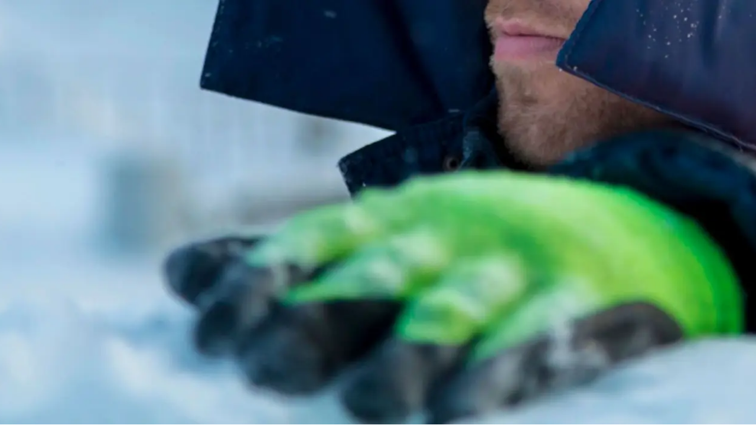

--- FILE ---
content_type: text/html; charset=utf-8
request_url: https://www.byggtorget.no/article/slik-sjekker-du-om-hansken-egner-seg-for-vinterbruk
body_size: 42428
content:
<!DOCTYPE html><html lang="nb" class="byggtorget"><head><meta charSet="utf-8"/><meta name="viewport" content="width=device-width, initial-scale=1"/><link rel="preload" as="image" imageSrcSet="/_next/image?url=https%3A%2F%2Fcdn.sanity.io%2Fimages%2Fbh4osnq0%2Fbyggtorget-production%2Fad73b9a8287a434cd5b8a127c2351192952c97d1-2040x750.jpg&amp;w=640&amp;q=75 640w, /_next/image?url=https%3A%2F%2Fcdn.sanity.io%2Fimages%2Fbh4osnq0%2Fbyggtorget-production%2Fad73b9a8287a434cd5b8a127c2351192952c97d1-2040x750.jpg&amp;w=750&amp;q=75 750w, /_next/image?url=https%3A%2F%2Fcdn.sanity.io%2Fimages%2Fbh4osnq0%2Fbyggtorget-production%2Fad73b9a8287a434cd5b8a127c2351192952c97d1-2040x750.jpg&amp;w=828&amp;q=75 828w, /_next/image?url=https%3A%2F%2Fcdn.sanity.io%2Fimages%2Fbh4osnq0%2Fbyggtorget-production%2Fad73b9a8287a434cd5b8a127c2351192952c97d1-2040x750.jpg&amp;w=1080&amp;q=75 1080w, /_next/image?url=https%3A%2F%2Fcdn.sanity.io%2Fimages%2Fbh4osnq0%2Fbyggtorget-production%2Fad73b9a8287a434cd5b8a127c2351192952c97d1-2040x750.jpg&amp;w=1200&amp;q=75 1200w, /_next/image?url=https%3A%2F%2Fcdn.sanity.io%2Fimages%2Fbh4osnq0%2Fbyggtorget-production%2Fad73b9a8287a434cd5b8a127c2351192952c97d1-2040x750.jpg&amp;w=1920&amp;q=75 1920w, /_next/image?url=https%3A%2F%2Fcdn.sanity.io%2Fimages%2Fbh4osnq0%2Fbyggtorget-production%2Fad73b9a8287a434cd5b8a127c2351192952c97d1-2040x750.jpg&amp;w=2048&amp;q=75 2048w, /_next/image?url=https%3A%2F%2Fcdn.sanity.io%2Fimages%2Fbh4osnq0%2Fbyggtorget-production%2Fad73b9a8287a434cd5b8a127c2351192952c97d1-2040x750.jpg&amp;w=3840&amp;q=75 3840w" imageSizes="100vw"/><link rel="stylesheet" href="/_next/static/css/c09d7d7bafc1ef49.css?dpl=dpl_CHddUTKLhT9SrQoPG1FMkevNQB8z" data-precedence="next"/><link rel="stylesheet" href="/_next/static/css/66395ccd4be0199c.css?dpl=dpl_CHddUTKLhT9SrQoPG1FMkevNQB8z" data-precedence="next"/><link rel="preload" as="script" fetchPriority="low" href="/_next/static/chunks/webpack-8dd4e7c8d3dcb0b9.js?dpl=dpl_CHddUTKLhT9SrQoPG1FMkevNQB8z"/><script src="/_next/static/chunks/cadf7e47-655fbf0f76661f1d.js?dpl=dpl_CHddUTKLhT9SrQoPG1FMkevNQB8z" async=""></script><script src="/_next/static/chunks/8228-2097a747460179b0.js?dpl=dpl_CHddUTKLhT9SrQoPG1FMkevNQB8z" async=""></script><script src="/_next/static/chunks/main-app-d98f113f25ad080e.js?dpl=dpl_CHddUTKLhT9SrQoPG1FMkevNQB8z" async=""></script><script src="/_next/static/chunks/1098-ec28ae1f8d0e0965.js?dpl=dpl_CHddUTKLhT9SrQoPG1FMkevNQB8z" async=""></script><script src="/_next/static/chunks/5391-253bbf857adbda3f.js?dpl=dpl_CHddUTKLhT9SrQoPG1FMkevNQB8z" async=""></script><script src="/_next/static/chunks/310-a9a5f16114d2f1c2.js?dpl=dpl_CHddUTKLhT9SrQoPG1FMkevNQB8z" async=""></script><script src="/_next/static/chunks/5526-f27e976da8a1d496.js?dpl=dpl_CHddUTKLhT9SrQoPG1FMkevNQB8z" async=""></script><script src="/_next/static/chunks/5615-227ba5fc3657541d.js?dpl=dpl_CHddUTKLhT9SrQoPG1FMkevNQB8z" async=""></script><script src="/_next/static/chunks/app/layout-41fbaefd7d7ac694.js?dpl=dpl_CHddUTKLhT9SrQoPG1FMkevNQB8z" async=""></script><script src="/_next/static/chunks/app/global-error-8acdae4376f0ec99.js?dpl=dpl_CHddUTKLhT9SrQoPG1FMkevNQB8z" async=""></script><script src="/_next/static/chunks/2149-c61b511a0e33926b.js?dpl=dpl_CHddUTKLhT9SrQoPG1FMkevNQB8z" async=""></script><script src="/_next/static/chunks/9231-e282fc5b39d2f211.js?dpl=dpl_CHddUTKLhT9SrQoPG1FMkevNQB8z" async=""></script><script src="/_next/static/chunks/7725-1f8e35a0dafad7f5.js?dpl=dpl_CHddUTKLhT9SrQoPG1FMkevNQB8z" async=""></script><script src="/_next/static/chunks/9396-1590554184ef732f.js?dpl=dpl_CHddUTKLhT9SrQoPG1FMkevNQB8z" async=""></script><script src="/_next/static/chunks/5388-c0139097698ba6bb.js?dpl=dpl_CHddUTKLhT9SrQoPG1FMkevNQB8z" async=""></script><script src="/_next/static/chunks/6136-ae19e312df9d0a78.js?dpl=dpl_CHddUTKLhT9SrQoPG1FMkevNQB8z" async=""></script><script src="/_next/static/chunks/app/error-d9992df412648646.js?dpl=dpl_CHddUTKLhT9SrQoPG1FMkevNQB8z" async=""></script><script src="/_next/static/chunks/6440-02ffa8ff992ff78a.js?dpl=dpl_CHddUTKLhT9SrQoPG1FMkevNQB8z" async=""></script><script src="/_next/static/chunks/5340-17c88ceff453173b.js?dpl=dpl_CHddUTKLhT9SrQoPG1FMkevNQB8z" async=""></script><script src="/_next/static/chunks/2933-82403ab2695b4428.js?dpl=dpl_CHddUTKLhT9SrQoPG1FMkevNQB8z" async=""></script><script src="/_next/static/chunks/9193-09bcc65eea41520c.js?dpl=dpl_CHddUTKLhT9SrQoPG1FMkevNQB8z" async=""></script><script src="/_next/static/chunks/4176-cab526ccb0391a53.js?dpl=dpl_CHddUTKLhT9SrQoPG1FMkevNQB8z" async=""></script><script src="/_next/static/chunks/2901-1c5ec203b506ad9c.js?dpl=dpl_CHddUTKLhT9SrQoPG1FMkevNQB8z" async=""></script><script src="/_next/static/chunks/8091-059f9d9a3e72f30c.js?dpl=dpl_CHddUTKLhT9SrQoPG1FMkevNQB8z" async=""></script><script src="/_next/static/chunks/2808-6e0851191ac10781.js?dpl=dpl_CHddUTKLhT9SrQoPG1FMkevNQB8z" async=""></script><script src="/_next/static/chunks/1743-23c7953aeb649cc8.js?dpl=dpl_CHddUTKLhT9SrQoPG1FMkevNQB8z" async=""></script><script src="/_next/static/chunks/5821-9368d2b886b13bdd.js?dpl=dpl_CHddUTKLhT9SrQoPG1FMkevNQB8z" async=""></script><script src="/_next/static/chunks/8909-6cbeeaea67457741.js?dpl=dpl_CHddUTKLhT9SrQoPG1FMkevNQB8z" async=""></script><script src="/_next/static/chunks/5359-2a9a8bd34eae855a.js?dpl=dpl_CHddUTKLhT9SrQoPG1FMkevNQB8z" async=""></script><script src="/_next/static/chunks/9191-635370cdb9cd6949.js?dpl=dpl_CHddUTKLhT9SrQoPG1FMkevNQB8z" async=""></script><script src="/_next/static/chunks/6478-2d7d9ebde754e25b.js?dpl=dpl_CHddUTKLhT9SrQoPG1FMkevNQB8z" async=""></script><script src="/_next/static/chunks/6862-32d7496d93763bc8.js?dpl=dpl_CHddUTKLhT9SrQoPG1FMkevNQB8z" async=""></script><script src="/_next/static/chunks/9663-2c94086d71e19905.js?dpl=dpl_CHddUTKLhT9SrQoPG1FMkevNQB8z" async=""></script><script src="/_next/static/chunks/8728-66fe9a802dd0676a.js?dpl=dpl_CHddUTKLhT9SrQoPG1FMkevNQB8z" async=""></script><script src="/_next/static/chunks/3416-e32849f95ed70b70.js?dpl=dpl_CHddUTKLhT9SrQoPG1FMkevNQB8z" async=""></script><script src="/_next/static/chunks/app/(storefront)/layout-90eb0bf3045e3cd0.js?dpl=dpl_CHddUTKLhT9SrQoPG1FMkevNQB8z" async=""></script><script src="/_next/static/chunks/app/(storefront)/error-1e05916f6f39b9ec.js?dpl=dpl_CHddUTKLhT9SrQoPG1FMkevNQB8z" async=""></script><script src="/_next/static/chunks/5545-099cda6dd320a079.js?dpl=dpl_CHddUTKLhT9SrQoPG1FMkevNQB8z" async=""></script><script src="/_next/static/chunks/4801-01c5f2fa5ff99163.js?dpl=dpl_CHddUTKLhT9SrQoPG1FMkevNQB8z" async=""></script><script src="/_next/static/chunks/6441-58c6c767414490c4.js?dpl=dpl_CHddUTKLhT9SrQoPG1FMkevNQB8z" async=""></script><script src="/_next/static/chunks/9568-c9e3e9534c9b23c0.js?dpl=dpl_CHddUTKLhT9SrQoPG1FMkevNQB8z" async=""></script><script src="/_next/static/chunks/app/(storefront)/article/%5B...slugs%5D/page-11e35d8b492c2f21.js?dpl=dpl_CHddUTKLhT9SrQoPG1FMkevNQB8z" async=""></script><link rel="preload" href="https://www.googletagmanager.com/gtm.js?id=GTM-WZMF6PQ" as="script"/><link rel="preload" href="https://policy.app.cookieinformation.com/uc.js" as="script"/><link rel="icon" type="image/svg+xml" sizes="any" href="/favicon-byggtorget.svg"/><title>Slik sjekker du om hansken egner seg for vinterbruk</title><meta name="description" content="Velg gode vinterhansker"/><meta property="og:title" content="Slik sjekker du om hansken egner seg for vinterbruk"/><meta property="og:description" content="Velg gode vinterhansker"/><meta property="og:image" content="https://cdn.sanity.io/images/bh4osnq0/byggtorget-production/ad73b9a8287a434cd5b8a127c2351192952c97d1-2040x750.jpg"/><meta name="twitter:card" content="summary_large_image"/><meta name="twitter:title" content="Slik sjekker du om hansken egner seg for vinterbruk"/><meta name="twitter:description" content="Velg gode vinterhansker"/><meta name="twitter:image" content="https://cdn.sanity.io/images/bh4osnq0/byggtorget-production/ad73b9a8287a434cd5b8a127c2351192952c97d1-2040x750.jpg"/><script>(self.__next_s=self.__next_s||[]).push([0,{"children":"\n            window.dataLayer = window.dataLayer || [];\n            function gtag(){dataLayer.push(arguments);}\n            gtag('consent','default',{\n              ad_storage:'denied',\n              analytics_storage:'denied',\n              ad_user_data:'denied',\n              ad_personalization:'denied',\n              wait_for_update:500\n            });\n          ","id":"consent-default"}])</script><link href="https://fonts.googleapis.com/css2?family=Geist+Mono:wght@100..900&amp;family=Geist:wght@100..900&amp;display=swap" rel="stylesheet"/><style>:root {
   --baseColorsInkColorInkDefault: #232323;
--baseColorsInkColorInkSubdued: #757575;
--baseColorsBackgroundColorBgDefault: #ffffff;
--baseColorsFillDefaultColorFillDefault: #e4edeb;
--baseColorsStrokeColorStrokeDefault: #23232328;
--componentsButtonPrimaryButtonColorBgDefault: #007d3b;
--componentsButtonPrimaryButtonColorBgHover: #003a1a;
--componentsButtonPrimaryButtonColorInkDefault: #ffffff;
--componentsButtonPrimaryButtonColorInkHover: #ffffff;
--baseColorsInkColorInkPlaceholder: #888888;
--baseColorsStrokeColorStrokeError: #af1a05;
--componentsInputInputColorBg: #ffffff;
--componentsInputInputColorStroke: #d2d2d2;
--componentsInputInputColorStrokeError: #af1a05;
--componentsInputInputColorStrokeFocus: #2a845b;
--componentsInputInputColorBgDisabled: #e3e3e3;
--componentsHeaderHeaderColorBg: #004934;
--componentsHeaderHeaderColorInk: #ffffff;
--componentsHeaderHeaderColorInkAccent: #b5d736;
--componentsFooterFooterColorBg: #003a1a;
--baseColorsFillDefaultColorFillHover: #e4edeb;
--baseColorsFillDefaultColorFillPressed: #e4edeb;
--baseColorsFillBrandColorFill1: #e4edeb;
--baseColorsFillInvertedColorFillDefault: #000000;
--baseColorsFillInvertedColorFillHover: #000000;
--baseColorsFillInvertedColorFillPressed: #000000;
--baseColorsInkColorInkDefaultInverted: #ffffff;
--baseColorsInkColorInkSubduedInverted: #e3e3e3;
--baseColorsStrokeColorStrokeDefaultInverted: #ffffff33;
--supportColorsCriticalColorInkCritical: #ed0007;
--supportColorsCriticalColorBgCritical: #ffe1dd;
--supportColorsWarningColorInkWarning: #ff8e00;
--supportColorsWarningBgWarning: #fff9c5;
--supportColorsSuccessColorInkSuccess: #25af60;
--supportColorsSuccessColorBgSuccess: #daf1e2;
--supportColorsInfoColorInkInfo: #013250;
--supportColorsInfoColorBgInfo: #ddf4ff;
--supportColorsNeutralColorBgNeutral: #f7f7f7;
--supportColorsNeutralColorInkNeutral: #232323;
--componentsButtonSecondaryButtonColorBgDefault: #ffffff00;
--componentsButtonSecondaryButtonColorBgHover: #ffffff00;
--componentsButtonSecondaryButtonColorInkDefault: #232323;
--componentsButtonSecondaryButtonColorInkHover: #232323;
--componentsButtonBaseButtonColorInkDisabled: #888888;
--componentsButtonBaseButtonColorBgDisabled: #e3e3e3;
--componentsFooterFooterColorInk: #ffffff;
--componentsFooterFooterColorInkAccent: #b5d736;
--componentsButtonSecondaryButtonColorStrokeHover: #5d5d5d;
--componentsButtonSecondaryButtonColorStrokeDefault: #b0b0b0;
--componentsInputInputColorStrokeHover: #6d6d6d;
--baseColorsBackgroundColorBgOverlay: #2323237f;
--baseColorsStrokeColorStrokeStrong: #23232351;
--baseColorsFillBrandColorFill2: #e4edeb;
--baseColorsFillBrandColorFill3: #e4edeb;
--baseColorsFillBrandColorFill4: #e4edeb;
--baseColorsFillBrandColorFill5: #e4edeb;
--componentsButtonGhostButtonColorBgDefault: #ffffff00;
--componentsButtonGhostButtonColorBgHover: #f1f1ea;
--componentsButtonGhostButtonColorInkDefault: #232323;
--componentsButtonGhostButtonColorInkHover: #232323;
--componentsHeaderHeaderColorBg2: #003023;
--componentsHeaderHeaderColorInk2: #ffffff;
--componentsCheckboxCheckboxColorBgSelected: #016b36;
--componentsCheckboxCheckboxColorStrokeError: #af1a05;
--componentsCheckboxCheckboxColorInk: #f2f8cf;
--componentsCheckboxCheckboxColorBgError: #af1a05;
--componentsCheckboxCheckboxColorBg: #ffffff;
--componentsHeaderNavStrokeColor: #b5d736;
--componentsCartBadgeCartbadgeColorInk: #232323;
--componentsCartBadgeCartbadgeColorBg: #b5d736;
--componentsFooterFooterColorBg2: #003a1a;
--componentsFooterFooterColorInk2: #ffffff;
--componentsButtonInvertedButtonColorBgDefault: #016b36;
--componentsButtonInvertedButtonColorBgHover: #003a1a;
--componentsButtonInvertedButtonColorInkDefault: #ffffff;
--componentsButtonInvertedButtonColorInkHover: #ffffff;
--baseColorsStrokeColorStrokeAccent: #b5d736;
--baseColorsStrokeColorStrokeFull: #232323;
--baseColorsStrokeColorStrokeStrongInverted: #ffffff66;
--baseColorsStrokeColorStrokeFullInverted: #ffffff;
--componentsHeaderHeaderColorBgSearch: #1e5e43;
--componentsHeaderHeaderColorInkSearch: #e3e3e3;
--supportColorsCampaignColorFillDefault: #b5d736;
--supportColorsCampaignColorInkDefault: #202b08;
--baseColorsFillTransparentColorFillDark20: #23232333;
--baseColorsFillTransparentColorFillLight20: #ffffff33;
--baseColorsFillTransparentColorFillLight10: #ffffff19;
--baseColorsFillTransparentColorFillDark10: #23232319;
--brandColorsBrandLuft: #f4f7fa;
   --roundedNone: 0;
--roundedXSmall: 4px;
--roundedSmall: 12px;
--roundedMedium: 16px;
--roundedLarge: 20px;
--componentsButtonBaseButtonRadii: 12px;
--componentsInputInputRadii: 4px;
--componentsInputDropzoneRadii: 8px;
--radiiMedia: 12px;
--radiusFull: 9999px;  
  }</style><meta name="sentry-trace" content="2e9b3e4c39516bc653b9f88802782ed1-d938878c4925aa5f-0"/><meta name="baggage" content="sentry-environment=production,sentry-release=a15a4816e154983fc691050cacab6d8bb7a3d8d0,sentry-public_key=2cd811bcbf5f31a54f5d21533449445e,sentry-trace_id=2e9b3e4c39516bc653b9f88802782ed1,sentry-org_id=344472,sentry-sampled=false,sentry-sample_rand=0.8738552995292084,sentry-sample_rate=0.1"/><script src="/_next/static/chunks/polyfills-42372ed130431b0a.js?dpl=dpl_CHddUTKLhT9SrQoPG1FMkevNQB8z" noModule=""></script></head><body class="bg_var(--page-background-color)"><div hidden=""><!--$--><!--/$--></div><div class="scroll-top-anchor"></div><section aria-label="Notifications alt+T" tabindex="-1" aria-live="polite" aria-relevant="additions text" aria-atomic="false"></section><div class="pos_sticky top_0 z_navMenu trf_translateY(0) trs_[transform_0.3s_ease-in-out]"><div class="bg-c_components.header.bg2 h_40s bd-b_1px_solid_{colors.stroke.inverted}"><div class="pos_relative max-w_breakpoint-xlwidth mx_auto px_14s xl:px_0 d_flex py_8s jc_space-between"><!--$?--><template id="B:0"></template><svg xmlns="http://www.w3.org/2000/svg" width="100%" height="100%" viewBox="0 0 20 20" fill="none" aria-hidden="true" data-size="default" class="icon [&amp;[data-size=&quot;sm&quot;]]:w_[1rem] [&amp;[data-size=&quot;sm&quot;]]:h_[1rem] [&amp;[data-size=&quot;md&quot;]]:w_[1.25rem] [&amp;[data-size=&quot;md&quot;]]:h_[1.25rem] [&amp;[data-size=&quot;default&quot;]]:w_[1.5rem] [&amp;[data-size=&quot;default&quot;]]:h_[1.5rem] [&amp;[data-size=&quot;lg&quot;]]:w_[2rem] [&amp;[data-size=&quot;lg&quot;]]:h_[2rem] [&amp;[data-size=&quot;xl&quot;]]:w_[2.5rem] [&amp;[data-size=&quot;xl&quot;]]:h_[2.5rem] c_components.header.inkAccent"><path d="M9.99992 10.0003C10.4583 10.0003 10.8506 9.83713 11.177 9.51074C11.5034 9.18435 11.6666 8.79199 11.6666 8.33366C11.6666 7.87533 11.5034 7.48296 11.177 7.15658C10.8506 6.83019 10.4583 6.66699 9.99992 6.66699C9.54158 6.66699 9.14922 6.83019 8.82284 7.15658C8.49645 7.48296 8.33325 7.87533 8.33325 8.33366C8.33325 8.79199 8.49645 9.18435 8.82284 9.51074C9.14922 9.83713 9.54158 10.0003 9.99992 10.0003ZM9.99992 16.1253C11.6944 14.5698 12.9513 13.1566 13.7708 11.8857C14.5902 10.6149 14.9999 9.48644 14.9999 8.50033C14.9999 6.98644 14.5173 5.74685 13.552 4.78158C12.5867 3.8163 11.4027 3.33366 9.99992 3.33366C8.59714 3.33366 7.41311 3.8163 6.44784 4.78158C5.48256 5.74685 4.99992 6.98644 4.99992 8.50033C4.99992 9.48644 5.40964 10.6149 6.22909 11.8857C7.04853 13.1566 8.30547 14.5698 9.99992 16.1253ZM9.99992 18.3337C7.76381 16.4309 6.09367 14.6635 4.9895 13.0316C3.88534 11.3996 3.33325 9.88921 3.33325 8.50033C3.33325 6.41699 4.00339 4.75727 5.34367 3.52116C6.68395 2.28505 8.23603 1.66699 9.99992 1.66699C11.7638 1.66699 13.3159 2.28505 14.6562 3.52116C15.9964 4.75727 16.6666 6.41699 16.6666 8.50033C16.6666 9.88921 16.1145 11.3996 15.0103 13.0316C13.9062 14.6635 12.236 16.4309 9.99992 18.3337Z" fill="currentColor"></path></svg><!--/$--><div class="d_none md:d_block"><a data-variant="ghost-inverted" data-size="xs" data-icon-position="right" class="pos_relative d_flex ai_center jc_center gap_[0.375rem] cursor_pointer hy_auto ta_center trs_[transform_0.2s_ease-in-out] bdr_button white-space_nowrap disabled:cursor_default [&amp;:active:not(:disabled)]:trf_scale(0.98) [&amp;:active:not(:disabled)]:[&amp;[data-icon-position=only]]:trf_scale(0.95) loading:bg_components.button.base.bgDisabled loading:cursor_default loading:[&amp;_&gt;_svg,span]:vis_hidden [&amp;[data-full-width]]:w_full [&amp;_svg]:flex-sh_0 [&amp;_svg]:h_var(--icon-size) [&amp;_svg]:w_var(--icon-size) [&amp;[data-size=xs]]:py_2s [&amp;[data-size=xs]]:px_4s [&amp;[data-size=xs]]:textStyle_label.s [&amp;[data-size=xs]]:--icon-size_1rem [&amp;[data-size=sm]]:py_4s [&amp;[data-size=sm]]:px_8s [&amp;[data-size=sm]]:textStyle_label.s [&amp;[data-size=sm]]:--icon-size_1rem [&amp;[data-size=md]]:py_8s [&amp;[data-size=md]]:px_12s [&amp;[data-size=md]]:textStyle_label.m [&amp;[data-size=md]]:--icon-size_1.25rem [&amp;[data-size=lg]]:py_12s [&amp;[data-size=lg]]:px_12s [&amp;[data-size=lg]]:textStyle_label.m [&amp;[data-size=lg]]:--icon-size_1.5rem c_components.button.inverted.inkDefault hover:[&amp;:not(:disabled)]:bg_fill.transparentLight10 [&amp;[data-size=xs]]:pr_4s [&amp;[data-size=sm]]:pr_8s [&amp;[data-size=md]]:pr_12s [&amp;[data-size=lg]]:pr_16s pl_10s!" href="/landing/proff"><span class="w_full">Byggtorget Proff</span><span class="icon"><svg xmlns="http://www.w3.org/2000/svg" width="100%" height="100%" viewBox="0 0 24 24" fill="none" aria-hidden="true" data-size="sm" class="icon [&amp;[data-size=&quot;sm&quot;]]:w_[1rem] [&amp;[data-size=&quot;sm&quot;]]:h_[1rem] [&amp;[data-size=&quot;md&quot;]]:w_[1.25rem] [&amp;[data-size=&quot;md&quot;]]:h_[1.25rem] [&amp;[data-size=&quot;default&quot;]]:w_[1.5rem] [&amp;[data-size=&quot;default&quot;]]:h_[1.5rem] [&amp;[data-size=&quot;lg&quot;]]:w_[2rem] [&amp;[data-size=&quot;lg&quot;]]:h_[2rem] [&amp;[data-size=&quot;xl&quot;]]:w_[2.5rem] [&amp;[data-size=&quot;xl&quot;]]:h_[2.5rem] trf_rotate(-90deg)"><path d="M12 15.4L6 9.4L7.4 8L12 12.6L16.6 8L18 9.4L12 15.4Z" fill="currentColor"></path></svg></span></a></div></div></div><header class="pos_relative max-w_full mx_auto px_0 d_grid gap_8s md:gap_16s pt_16s md:pt_32s bg_components.header.bg c_components.header.ink byggtorget:bdr-b_[12px] default:bdr-b_0"><div class="d_grid max-w_breakpoint-xlwidth w_full mx_auto grid-tc_1fr md:grid-tc_auto gap_16s ai_center"><div class="d_flex ai_center jc_space-between md:jc_flex-start gap_8s md:gap_32s flex-d_row w_full px_16s xl:px_0"><a class="c_components.header.ink!" href="/"><svg xmlns="http://www.w3.org/2000/svg" height="100%" viewBox="0 0 233 49" fill="none" class="h_32s sm:h_48s byggtorget:max-w_[120px] byggtorget:xsCustom:max-w_[none] default:max-w_[none]"><path d="M24.7243 48.6652C24.6883 48.7011 24.6455 48.7297 24.5985 48.7491C24.5514 48.7686 24.5009 48.7786 24.45 48.7786C24.399 48.7786 24.3486 48.7686 24.3015 48.7491C24.2544 48.7297 24.2117 48.7011 24.1756 48.6652L0.113485 24.6604C0.0774313 24.6244 0.0488295 24.5818 0.029315 24.5348C0.00980043 24.4879 -0.000244141 24.4375 -0.000244141 24.3867C-0.000244141 24.3359 0.00980043 24.2855 0.029315 24.2386C0.0488295 24.1916 0.0774313 24.149 0.113485 24.113L24.1756 0.113458C24.2117 0.0774902 24.2544 0.0489566 24.3015 0.0294885C24.3486 0.0100205 24.399 0 24.45 0C24.5009 0 24.5514 0.0100205 24.5985 0.0294885C24.6455 0.0489566 24.6883 0.0774902 24.7243 0.113458L48.7865 24.1182C48.8225 24.1542 48.8511 24.1968 48.8706 24.2438C48.8901 24.2907 48.9002 24.3411 48.9002 24.3919C48.9002 24.4427 48.8901 24.4931 48.8706 24.54C48.8511 24.587 48.8225 24.6297 48.7865 24.6656L24.7243 48.6652Z" fill="#006B2D"></path><path d="M24.6458 23.8211C25.0147 23.5585 25.3214 23.2185 25.5444 22.8249C25.7673 22.4313 25.9012 21.9938 25.9365 21.5431C25.9365 18.6605 23.9143 18.2904 20.6381 18.2904H16.6147L16.437 19.7552C16.7048 20.034 17.0392 20.2402 17.4089 20.3546V28.4344C17.0401 28.5426 16.7054 28.7437 16.437 29.0182L16.6147 30.483H21.6622C24.6563 30.3788 26.2866 29.3154 26.2866 26.9123C26.2918 25.2181 25.5864 24.3007 24.6458 23.8211ZM19.9693 20.2191H20.8889C22.2893 20.2191 23.2821 20.3234 23.2821 21.6839C23.2821 22.5127 22.6968 23.2738 21.4219 23.2738H19.9693V20.2191ZM21.192 28.5595H19.9693V25.2025H21.5473C23.0521 25.2025 23.6374 25.7498 23.6374 26.8445C23.6374 28.3093 22.5923 28.5595 21.192 28.5595Z" fill="white"></path><path d="M32.7398 28.5074C32.2984 28.6653 31.8344 28.7516 31.3656 28.7628C30.7542 28.7628 30.6184 28.3927 30.6184 27.7307L30.6288 23.7638H33.0533L33.0429 22.0279H30.6184V19.8959H29.5785C29.4753 19.8993 29.3746 19.9289 29.286 19.9818C29.1973 20.0347 29.1236 20.1091 29.0717 20.1982C28.9783 20.6591 28.8012 21.0989 28.5492 21.4962C28.2115 21.8298 27.7597 22.0235 27.2847 22.0384V23.7638H28.2566L28.2461 28.2051C28.2461 29.5916 28.7216 30.4882 30.3989 30.4882C31.389 30.5113 32.3688 30.2835 33.2466 29.8262L32.7398 28.5074Z" fill="white"></path><path d="M74.0661 23.2373C75.5553 22.0019 76.6526 20.4485 76.6526 18.6813C76.6526 12.9212 72.6135 12.181 66.0663 12.181H58.0299L57.6746 15.1158C58.2127 15.6728 58.8831 16.0852 59.6236 16.3147V32.4587C58.886 32.6785 58.2157 33.0801 57.6746 33.6263L58.0299 36.5611H68.1198C74.1027 36.3474 77.3632 34.231 77.3632 29.4248C77.358 26.0261 75.942 24.1912 74.0661 23.2373ZM64.7182 16.028H66.5574C69.3529 16.028 71.3385 16.2418 71.3385 18.9628C71.3385 20.6257 70.1681 22.1426 67.6234 22.1426H64.7182V16.028ZM67.1583 32.7037H64.7129V25.9896H67.8638C70.8735 25.9896 72.0439 27.0843 72.0439 29.2737C72.0492 32.2085 69.9591 32.7037 67.1583 32.7037Z" fill="currentColor"></path><path d="M112.315 19.5258C111.082 18.916 109.724 18.6018 108.349 18.6084C104.205 18.6084 100.062 20.2712 100.062 27.616C100.062 33.9391 102.789 36.0242 106.964 36.0242C108.485 36.0628 109.989 35.6976 111.322 34.966V36.5194C111.322 38.6723 110.47 40.2987 108.171 40.2987C107.131 40.3146 106.098 40.1342 105.125 39.767C105.046 39.0821 104.856 38.4147 104.56 37.7913H101.446C100.808 39.1605 100.506 40.6613 100.563 42.1701C102.157 43.197 105.626 43.9007 108.391 43.9007C113.773 43.9007 116.286 41.4611 116.286 36.2692V18.8898H113.381C113.165 18.9032 112.956 18.9679 112.77 19.0785C112.585 19.1892 112.428 19.3425 112.315 19.5258ZM111.327 31.1868C110.315 31.8386 109.135 32.1827 107.931 32.1772C106.018 32.1772 104.958 31.119 104.958 27.4075C104.958 24.0505 105.877 22.2156 108.427 22.2156C109.425 22.2244 110.412 22.428 111.332 22.8151V31.1868H111.327Z" fill="currentColor"></path><path d="M131.267 19.5258C130.034 18.916 128.676 18.6018 127.301 18.6084C123.157 18.6084 119.013 20.2712 119.013 27.616C119.013 33.9391 121.741 36.0242 125.921 36.0242C127.442 36.0628 128.946 35.6976 130.279 34.966V36.5194C130.279 38.6723 129.427 40.2987 127.128 40.2987C126.088 40.3146 125.055 40.1342 124.082 39.767C124.003 39.0821 123.813 38.4147 123.518 37.7913H120.403C119.765 39.1605 119.463 40.6613 119.52 42.1701C121.114 43.197 124.584 43.9007 127.348 43.9007C132.73 43.9007 135.243 41.4611 135.243 36.2692V18.8898H132.338C132.121 18.9011 131.91 18.9649 131.723 19.0757C131.537 19.1865 131.38 19.341 131.267 19.5258ZM130.274 31.1868C129.26 31.8393 128.078 32.1834 126.872 32.1772C124.96 32.1772 123.899 31.119 123.899 27.4075C123.899 24.0505 124.819 22.2156 127.369 22.2156C128.367 22.2244 129.354 22.428 130.274 22.8151V31.1868Z" fill="currentColor"></path><path d="M160.345 18.3373C154.749 18.3373 151.671 21.6213 151.671 27.5222C151.671 33.668 154.326 36.5663 159.922 36.5663C165.549 36.5663 168.669 33.0321 168.669 27.1677C168.669 20.9854 165.978 18.3373 160.345 18.3373ZM160.167 32.9591C158.077 32.9591 156.771 31.3014 156.771 27.3085C156.771 23.279 157.941 21.9393 160.099 21.9393C162.257 21.9393 163.569 23.425 163.569 27.4492C163.569 31.4422 162.399 32.9591 160.167 32.9591Z" fill="currentColor"></path><path d="M176.919 20.7716V18.5458C174.882 18.358 172.828 18.4775 170.827 18.9003L170.471 21.6213C171.014 22.1723 171.683 22.5837 172.42 22.8203V32.6411C171.679 32.8703 171.008 33.2848 170.471 33.8453L170.827 36.5663H180.953L181.309 33.8453C180.598 33.2093 178.936 32.6411 177.379 32.3596V24.2694C178.09 23.5605 179.647 23.2477 181.094 23.2477C181.615 23.2451 182.136 23.28 182.651 23.352L182.756 18.7595C182.371 18.6215 181.963 18.5613 181.554 18.5823C180.673 18.6112 179.806 18.8205 179.009 19.1971C178.212 19.5737 177.501 20.1096 176.919 20.7716Z" fill="currentColor"></path><path d="M196.504 19.5258C195.271 18.916 193.913 18.6018 192.538 18.6084C188.394 18.6084 184.25 20.2712 184.25 27.616C184.25 33.9391 186.978 36.0242 191.158 36.0242C192.679 36.0628 194.183 35.6976 195.516 34.966V36.5194C195.516 38.6723 194.664 40.2987 192.365 40.2987C191.325 40.3146 190.292 40.1342 189.319 39.767C189.24 39.0821 189.05 38.4147 188.755 37.7913H185.64C185.002 39.1605 184.7 40.6613 184.757 42.1701C186.351 43.197 189.821 43.9007 192.585 43.9007C197.967 43.9007 200.48 41.4611 200.48 36.2692V18.8898H197.575C197.358 18.9025 197.148 18.9669 196.961 19.0775C196.775 19.1882 196.618 19.3419 196.504 19.5258ZM195.511 31.1868C194.497 31.8393 193.315 32.1834 192.109 32.1772C190.197 32.1772 189.136 31.119 189.136 27.4075C189.136 24.0505 190.056 22.2156 192.606 22.2156C193.604 22.2244 194.591 22.428 195.511 22.8151V31.1868Z" fill="currentColor"></path><path d="M218.46 26.0366C218.46 19.8542 215.628 18.3373 211.699 18.3373C207.555 18.3373 203.129 20.4902 203.129 27.7359C203.129 33.423 205.961 36.5663 211.662 36.5663C216.333 36.5663 218.073 34.3405 218.073 34.3405L217.013 31.5152C215.68 32.2831 214.162 32.6742 212.623 32.6463C209.718 32.6463 208.48 31.5517 208.266 28.5856H215.952C217.681 28.5804 218.46 27.6629 218.46 26.0366ZM213.893 25.4371L208.297 25.6508C208.616 22.862 209.64 21.9393 211.411 21.9393C213.292 21.9393 214.28 23.2477 213.893 25.4371Z" fill="currentColor"></path><path d="M231.141 32.4327C230.221 32.7648 229.252 32.9444 228.273 32.9644C226.998 32.9644 226.716 32.1877 226.716 30.8115L226.731 22.5337H231.795L231.779 18.9056H226.716V14.4539H224.542C224.326 14.4608 224.114 14.5229 223.929 14.6342C223.743 14.7455 223.589 14.9024 223.481 15.0898C223.251 15.4704 223.246 16.784 222.394 17.7953C221.686 18.4897 220.743 18.895 219.75 18.9316V22.5285H221.783L221.767 31.7968C221.767 34.6951 222.76 36.5664 226.266 36.5664C228.333 36.6144 230.378 36.141 232.213 35.1903L231.141 32.4327Z" fill="currentColor"></path><path d="M146.462 32.9591C145.187 32.9591 144.904 32.1824 144.904 30.8062L144.92 22.5283H149.983L149.968 18.9003H144.904V14.4486H142.731C142.514 14.4555 142.303 14.5176 142.117 14.6289C141.932 14.7402 141.778 14.8971 141.67 15.0845C141.44 15.4651 141.435 16.7787 140.583 17.7899C139.875 18.4844 138.932 18.8897 137.939 18.9263V22.5231H139.972L139.956 31.7914C139.956 34.6897 140.949 36.5611 144.455 36.5611C146.522 36.609 148.567 36.1357 150.401 35.1849L149.341 32.4274C148.417 32.7612 147.444 32.9408 146.462 32.9591Z" fill="currentColor"></path><path d="M90.7503 18.7491L90.3949 21.4702C90.8284 21.9268 91.3611 22.2782 91.9521 22.4971L90.0031 27.8297C89.6477 28.7993 89.3394 29.748 89.12 30.4465C88.9005 29.7428 88.587 28.7993 88.2369 27.8297L86.2879 22.4971C86.8799 22.2801 87.413 21.9285 87.845 21.4702L87.4897 18.7491H79.3436L78.9883 21.4702C79.6269 22.1257 80.4355 22.5914 81.324 22.8151L86.9724 36.1337C86.5805 38.323 85.4676 39.7565 84.6211 39.7565H84.1247C84.0895 39.1259 83.9371 38.5072 83.6753 37.9321H80.7283C80.1418 39.3146 79.8757 40.8114 79.9497 42.3108C80.8328 43.1918 82.322 43.7599 84.271 43.7599C88.1324 43.7599 89.1931 41.0024 91.069 36.6237L96.9108 22.8098C97.8006 22.5896 98.6102 22.1234 99.2465 21.4649L98.8912 18.7439H90.7503V18.7491Z" fill="currentColor"></path></svg></a><div class="d_none md:d_flex flex-d_row w_full gap_8s"><div class="pos_relative w_full" type="button" aria-haspopup="dialog" aria-expanded="false" aria-controls="radix-_R_pctabvb_" data-state="closed"><label for="_R_9ctabvb_" class="d_flex ai_center textStyle_label.s c_ink.default sr_true">Hva ser du etter?</label><svg xmlns="http://www.w3.org/2000/svg" width="100%" height="100%" viewBox="0 0 20 20" fill="none" aria-hidden="true" data-size="md" class="icon [&amp;[data-size=&quot;sm&quot;]]:w_[1rem] [&amp;[data-size=&quot;sm&quot;]]:h_[1rem] [&amp;[data-size=&quot;md&quot;]]:w_[1.25rem] [&amp;[data-size=&quot;md&quot;]]:h_[1.25rem] [&amp;[data-size=&quot;default&quot;]]:w_[1.5rem] [&amp;[data-size=&quot;default&quot;]]:h_[1.5rem] [&amp;[data-size=&quot;lg&quot;]]:w_[2rem] [&amp;[data-size=&quot;lg&quot;]]:h_[2rem] [&amp;[data-size=&quot;xl&quot;]]:w_[2.5rem] [&amp;[data-size=&quot;xl&quot;]]:h_[2.5rem] pos_absolute top_[15px] left_[12px] c_components.header.inkSearch"><path d="M16.3333 17.5L11.0833 12.25C10.6667 12.5833 10.1875 12.8472 9.64583 13.0417C9.10417 13.2361 8.52778 13.3333 7.91667 13.3333C6.40278 13.3333 5.12153 12.809 4.07292 11.7604C3.02431 10.7118 2.5 9.43056 2.5 7.91667C2.5 6.40278 3.02431 5.12153 4.07292 4.07292C5.12153 3.02431 6.40278 2.5 7.91667 2.5C9.43056 2.5 10.7118 3.02431 11.7604 4.07292C12.809 5.12153 13.3333 6.40278 13.3333 7.91667C13.3333 8.52778 13.2361 9.10417 13.0417 9.64583C12.8472 10.1875 12.5833 10.6667 12.25 11.0833L17.5 16.3333L16.3333 17.5ZM7.91667 11.6667C8.95833 11.6667 9.84375 11.3021 10.5729 10.5729C11.3021 9.84375 11.6667 8.95833 11.6667 7.91667C11.6667 6.875 11.3021 5.98958 10.5729 5.26042C9.84375 4.53125 8.95833 4.16667 7.91667 4.16667C6.875 4.16667 5.98958 4.53125 5.26042 5.26042C4.53125 5.98958 4.16667 6.875 4.16667 7.91667C4.16667 8.95833 4.53125 9.84375 5.26042 10.5729C5.98958 11.3021 6.875 11.6667 7.91667 11.6667Z" fill="currentColor"></path></svg><input autoComplete="off" id="_R_9ctabvb_" placeholder="Hva ser du etter?" class="textStyle_body.m ring_none w_full h_48s pl_40s bd_1px_solid_{components.input.bg} bg-c_components.header.bgSearch bdr_xs placeholder:c_components.header.inkSearch" value=""/></div></div><div class="d_flex ai_center gap_16s flex-d_row ml_auto"><a aria-label="Handlevogn" data-variant="ghost" data-size="md" data-icon-position="only" id="cart-button" class="pos_relative d_flex ai_center jc_center gap_[0.375rem] cursor_pointer hy_auto ta_center trs_[transform_0.2s_ease-in-out] bdr_button white-space_nowrap disabled:cursor_default [&amp;:active:not(:disabled)]:trf_scale(0.98) [&amp;:active:not(:disabled)]:[&amp;[data-icon-position=only]]:trf_scale(0.95) loading:bg_components.button.base.bgDisabled loading:cursor_default loading:[&amp;_&gt;_svg,span]:vis_hidden [&amp;[data-full-width]]:w_full [&amp;_svg]:flex-sh_0 [&amp;_svg]:h_var(--icon-size) [&amp;_svg]:w_var(--icon-size) [&amp;[data-size=xs]]:py_2s [&amp;[data-size=xs]]:px_4s [&amp;[data-size=xs]]:textStyle_label.s [&amp;[data-size=xs]]:--icon-size_1rem [&amp;[data-size=sm]]:py_4s [&amp;[data-size=sm]]:px_8s [&amp;[data-size=sm]]:textStyle_label.s [&amp;[data-size=sm]]:--icon-size_1rem [&amp;[data-size=md]]:py_8s [&amp;[data-size=md]]:px_12s [&amp;[data-size=md]]:textStyle_label.m [&amp;[data-size=md]]:--icon-size_1.25rem [&amp;[data-size=lg]]:py_12s [&amp;[data-size=lg]]:px_12s [&amp;[data-size=lg]]:textStyle_label.m [&amp;[data-size=lg]]:--icon-size_1.5rem bg_components.button.ghost.bgDefault c_components.button.ghost.inkDefault hover:[&amp;:not(:disabled)]:bg_components.button.ghost.bgHover disabled:bg_transparent disabled:c_components.input.bgDisabled [&amp;[data-size=xs]]:px_4s [&amp;[data-size=xs]]:py_4s [&amp;[data-size=sm]]:px_8s [&amp;[data-size=sm]]:py_8s [&amp;[data-size=md]]:px_12s [&amp;[data-size=md]]:py_12s [&amp;[data-size=lg]]:px_16s [&amp;[data-size=lg]]:py_16s pos_relative trs_[opacity_0.2s_ease-in-out] [&amp;_svg]:trs_[transform_0.2s_ease-in-out] [&amp;[data-added-to-cart]_svg]:trf_scale(1.25) c_components.header.ink! hover:bg-c_[#ffffff12]! bd_1px_solid bd-c_stroke.inverted" data-state="closed" href="/cart"><span class="icon"><div class="d_flex gap_4s"><svg xmlns="http://www.w3.org/2000/svg" width="100%" height="100%" viewBox="0 0 32 32" fill="none" aria-hidden="true" data-size="default" class="icon [&amp;[data-size=&quot;sm&quot;]]:w_[1rem] [&amp;[data-size=&quot;sm&quot;]]:h_[1rem] [&amp;[data-size=&quot;md&quot;]]:w_[1.25rem] [&amp;[data-size=&quot;md&quot;]]:h_[1.25rem] [&amp;[data-size=&quot;default&quot;]]:w_[1.5rem] [&amp;[data-size=&quot;default&quot;]]:h_[1.5rem] [&amp;[data-size=&quot;lg&quot;]]:w_[2rem] [&amp;[data-size=&quot;lg&quot;]]:h_[2rem] [&amp;[data-size=&quot;xl&quot;]]:w_[2.5rem] [&amp;[data-size=&quot;xl&quot;]]:h_[2.5rem]"><path d="M9.3335 29.3337C8.60016 29.3337 7.97239 29.0725 7.45016 28.5503C6.92794 28.0281 6.66683 27.4003 6.66683 26.667C6.66683 25.9337 6.92794 25.3059 7.45016 24.7837C7.97239 24.2614 8.60016 24.0003 9.3335 24.0003C10.0668 24.0003 10.6946 24.2614 11.2168 24.7837C11.7391 25.3059 12.0002 25.9337 12.0002 26.667C12.0002 27.4003 11.7391 28.0281 11.2168 28.5503C10.6946 29.0725 10.0668 29.3337 9.3335 29.3337ZM22.6668 29.3337C21.9335 29.3337 21.3057 29.0725 20.7835 28.5503C20.2613 28.0281 20.0002 27.4003 20.0002 26.667C20.0002 25.9337 20.2613 25.3059 20.7835 24.7837C21.3057 24.2614 21.9335 24.0003 22.6668 24.0003C23.4002 24.0003 24.0279 24.2614 24.5502 24.7837C25.0724 25.3059 25.3335 25.9337 25.3335 26.667C25.3335 27.4003 25.0724 28.0281 24.5502 28.5503C24.0279 29.0725 23.4002 29.3337 22.6668 29.3337ZM8.20016 8.00033L11.4002 14.667H20.7335L24.4002 8.00033H8.20016ZM6.9335 5.33366H26.6002C27.1113 5.33366 27.5002 5.56144 27.7668 6.01699C28.0335 6.47255 28.0446 6.93366 27.8002 7.40033L23.0668 15.9337C22.8224 16.3781 22.4946 16.7225 22.0835 16.967C21.6724 17.2114 21.2224 17.3337 20.7335 17.3337H10.8002L9.3335 20.0003H25.3335V22.667H9.3335C8.3335 22.667 7.57794 22.2281 7.06683 21.3503C6.55572 20.4725 6.5335 19.6003 7.00016 18.7337L8.80016 15.467L4.00016 5.33366H1.3335V2.66699H5.66683L6.9335 5.33366Z" fill="currentColor"></path></svg></div></span></a><div class="d_none md:d_block"><button type="button" aria-label="Profil" data-variant="ghost" data-size="md" data-icon-position="only" class="pos_relative d_flex ai_center jc_center gap_[0.375rem] cursor_pointer hy_auto ta_center trs_[transform_0.2s_ease-in-out] bdr_button white-space_nowrap disabled:cursor_default [&amp;:active:not(:disabled)]:trf_scale(0.98) [&amp;:active:not(:disabled)]:[&amp;[data-icon-position=only]]:trf_scale(0.95) loading:bg_components.button.base.bgDisabled loading:cursor_default loading:[&amp;_&gt;_svg,span]:vis_hidden [&amp;[data-full-width]]:w_full [&amp;_svg]:flex-sh_0 [&amp;_svg]:h_var(--icon-size) [&amp;_svg]:w_var(--icon-size) [&amp;[data-size=xs]]:py_2s [&amp;[data-size=xs]]:px_4s [&amp;[data-size=xs]]:textStyle_label.s [&amp;[data-size=xs]]:--icon-size_1rem [&amp;[data-size=sm]]:py_4s [&amp;[data-size=sm]]:px_8s [&amp;[data-size=sm]]:textStyle_label.s [&amp;[data-size=sm]]:--icon-size_1rem [&amp;[data-size=md]]:py_8s [&amp;[data-size=md]]:px_12s [&amp;[data-size=md]]:textStyle_label.m [&amp;[data-size=md]]:--icon-size_1.25rem [&amp;[data-size=lg]]:py_12s [&amp;[data-size=lg]]:px_12s [&amp;[data-size=lg]]:textStyle_label.m [&amp;[data-size=lg]]:--icon-size_1.5rem bg_components.button.ghost.bgDefault c_components.button.ghost.inkDefault hover:[&amp;:not(:disabled)]:bg_components.button.ghost.bgHover disabled:bg_transparent disabled:c_components.input.bgDisabled [&amp;[data-size=xs]]:px_4s [&amp;[data-size=xs]]:py_4s [&amp;[data-size=sm]]:px_8s [&amp;[data-size=sm]]:py_8s [&amp;[data-size=md]]:px_12s [&amp;[data-size=md]]:py_12s [&amp;[data-size=lg]]:px_16s [&amp;[data-size=lg]]:py_16s c_components.header.ink! [&amp;:hover]:bg-c_fill.transparentLight10!" data-state="closed"><span class="icon"><svg xmlns="http://www.w3.org/2000/svg" width="100%" height="100%" viewBox="0 0 24 24" fill="none" aria-hidden="true" data-size="default" class="icon [&amp;[data-size=&quot;sm&quot;]]:w_[1rem] [&amp;[data-size=&quot;sm&quot;]]:h_[1rem] [&amp;[data-size=&quot;md&quot;]]:w_[1.25rem] [&amp;[data-size=&quot;md&quot;]]:h_[1.25rem] [&amp;[data-size=&quot;default&quot;]]:w_[1.5rem] [&amp;[data-size=&quot;default&quot;]]:h_[1.5rem] [&amp;[data-size=&quot;lg&quot;]]:w_[2rem] [&amp;[data-size=&quot;lg&quot;]]:h_[2rem] [&amp;[data-size=&quot;xl&quot;]]:w_[2.5rem] [&amp;[data-size=&quot;xl&quot;]]:h_[2.5rem]"><path d="M12 12C10.9 12 9.95833 11.6083 9.175 10.825C8.39167 10.0417 8 9.1 8 8C8 6.9 8.39167 5.95833 9.175 5.175C9.95833 4.39167 10.9 4 12 4C13.1 4 14.0417 4.39167 14.825 5.175C15.6083 5.95833 16 6.9 16 8C16 9.1 15.6083 10.0417 14.825 10.825C14.0417 11.6083 13.1 12 12 12ZM4 20V17.2C4 16.6333 4.14583 16.1125 4.4375 15.6375C4.72917 15.1625 5.11667 14.8 5.6 14.55C6.63333 14.0333 7.68333 13.6458 8.75 13.3875C9.81667 13.1292 10.9 13 12 13C13.1 13 14.1833 13.1292 15.25 13.3875C16.3167 13.6458 17.3667 14.0333 18.4 14.55C18.8833 14.8 19.2708 15.1625 19.5625 15.6375C19.8542 16.1125 20 16.6333 20 17.2V20H4ZM6 18H18V17.2C18 17.0167 17.9542 16.85 17.8625 16.7C17.7708 16.55 17.65 16.4333 17.5 16.35C16.6 15.9 15.6917 15.5625 14.775 15.3375C13.8583 15.1125 12.9333 15 12 15C11.0667 15 10.1417 15.1125 9.225 15.3375C8.30833 15.5625 7.4 15.9 6.5 16.35C6.35 16.4333 6.22917 16.55 6.1375 16.7C6.04583 16.85 6 17.0167 6 17.2V18ZM12 10C12.55 10 13.0208 9.80417 13.4125 9.4125C13.8042 9.02083 14 8.55 14 8C14 7.45 13.8042 6.97917 13.4125 6.5875C13.0208 6.19583 12.55 6 12 6C11.45 6 10.9792 6.19583 10.5875 6.5875C10.1958 6.97917 10 7.45 10 8C10 8.55 10.1958 9.02083 10.5875 9.4125C10.9792 9.80417 11.45 10 12 10Z" fill="currentColor"></path></svg></span></button></div><div class="d_block md:d_none"><button type="button" aria-label="Meny" data-variant="ghost" data-size="md" data-icon-position="only" class="pos_relative d_flex ai_center jc_center gap_[0.375rem] cursor_pointer hy_auto ta_center trs_[transform_0.2s_ease-in-out] bdr_button white-space_nowrap disabled:cursor_default [&amp;:active:not(:disabled)]:trf_scale(0.98) [&amp;:active:not(:disabled)]:[&amp;[data-icon-position=only]]:trf_scale(0.95) loading:bg_components.button.base.bgDisabled loading:cursor_default loading:[&amp;_&gt;_svg,span]:vis_hidden [&amp;[data-full-width]]:w_full [&amp;_svg]:flex-sh_0 [&amp;_svg]:h_var(--icon-size) [&amp;_svg]:w_var(--icon-size) [&amp;[data-size=xs]]:py_2s [&amp;[data-size=xs]]:px_4s [&amp;[data-size=xs]]:textStyle_label.s [&amp;[data-size=xs]]:--icon-size_1rem [&amp;[data-size=sm]]:py_4s [&amp;[data-size=sm]]:px_8s [&amp;[data-size=sm]]:textStyle_label.s [&amp;[data-size=sm]]:--icon-size_1rem [&amp;[data-size=md]]:py_8s [&amp;[data-size=md]]:px_12s [&amp;[data-size=md]]:textStyle_label.m [&amp;[data-size=md]]:--icon-size_1.25rem [&amp;[data-size=lg]]:py_12s [&amp;[data-size=lg]]:px_12s [&amp;[data-size=lg]]:textStyle_label.m [&amp;[data-size=lg]]:--icon-size_1.5rem bg_components.button.ghost.bgDefault c_components.button.ghost.inkDefault hover:[&amp;:not(:disabled)]:bg_components.button.ghost.bgHover disabled:bg_transparent disabled:c_components.input.bgDisabled [&amp;[data-size=xs]]:px_4s [&amp;[data-size=xs]]:py_4s [&amp;[data-size=sm]]:px_8s [&amp;[data-size=sm]]:py_8s [&amp;[data-size=md]]:px_12s [&amp;[data-size=md]]:py_12s [&amp;[data-size=lg]]:px_16s [&amp;[data-size=lg]]:py_16s c_components.header.ink! hover:bg-c_[#ffffff12]!" data-state="closed"><span class="icon"><svg xmlns="http://www.w3.org/2000/svg" width="100%" height="100%" viewBox="2 1 20 20" fill="none" aria-hidden="true" data-size="default" class="icon [&amp;[data-size=&quot;sm&quot;]]:w_[1rem] [&amp;[data-size=&quot;sm&quot;]]:h_[1rem] [&amp;[data-size=&quot;md&quot;]]:w_[1.25rem] [&amp;[data-size=&quot;md&quot;]]:h_[1.25rem] [&amp;[data-size=&quot;default&quot;]]:w_[1.5rem] [&amp;[data-size=&quot;default&quot;]]:h_[1.5rem] [&amp;[data-size=&quot;lg&quot;]]:w_[2rem] [&amp;[data-size=&quot;lg&quot;]]:h_[2rem] [&amp;[data-size=&quot;xl&quot;]]:w_[2.5rem] [&amp;[data-size=&quot;xl&quot;]]:h_[2.5rem]"><path id="shape" d="M3 18.168V16.168H21V18.168H3ZM3 13.168V11.168H21V13.168H3ZM3 8.16797V6.16797H21V8.16797H3Z" fill="currentColor"></path></svg></span></button></div></div></div><div class="d_block md:d_none w_full px_16s lg:px_0 pb_16s"><div class="pos_relative w_full" type="button" aria-haspopup="dialog" aria-expanded="false" aria-controls="radix-_R_6ctabvb_" data-state="closed"><label for="_R_2ctabvb_" class="d_flex ai_center textStyle_label.s c_ink.default sr_true">Hva ser du etter?</label><svg xmlns="http://www.w3.org/2000/svg" width="100%" height="100%" viewBox="0 0 20 20" fill="none" aria-hidden="true" data-size="md" class="icon [&amp;[data-size=&quot;sm&quot;]]:w_[1rem] [&amp;[data-size=&quot;sm&quot;]]:h_[1rem] [&amp;[data-size=&quot;md&quot;]]:w_[1.25rem] [&amp;[data-size=&quot;md&quot;]]:h_[1.25rem] [&amp;[data-size=&quot;default&quot;]]:w_[1.5rem] [&amp;[data-size=&quot;default&quot;]]:h_[1.5rem] [&amp;[data-size=&quot;lg&quot;]]:w_[2rem] [&amp;[data-size=&quot;lg&quot;]]:h_[2rem] [&amp;[data-size=&quot;xl&quot;]]:w_[2.5rem] [&amp;[data-size=&quot;xl&quot;]]:h_[2.5rem] pos_absolute top_[15px] left_[12px] c_components.header.inkSearch"><path d="M16.3333 17.5L11.0833 12.25C10.6667 12.5833 10.1875 12.8472 9.64583 13.0417C9.10417 13.2361 8.52778 13.3333 7.91667 13.3333C6.40278 13.3333 5.12153 12.809 4.07292 11.7604C3.02431 10.7118 2.5 9.43056 2.5 7.91667C2.5 6.40278 3.02431 5.12153 4.07292 4.07292C5.12153 3.02431 6.40278 2.5 7.91667 2.5C9.43056 2.5 10.7118 3.02431 11.7604 4.07292C12.809 5.12153 13.3333 6.40278 13.3333 7.91667C13.3333 8.52778 13.2361 9.10417 13.0417 9.64583C12.8472 10.1875 12.5833 10.6667 12.25 11.0833L17.5 16.3333L16.3333 17.5ZM7.91667 11.6667C8.95833 11.6667 9.84375 11.3021 10.5729 10.5729C11.3021 9.84375 11.6667 8.95833 11.6667 7.91667C11.6667 6.875 11.3021 5.98958 10.5729 5.26042C9.84375 4.53125 8.95833 4.16667 7.91667 4.16667C6.875 4.16667 5.98958 4.53125 5.26042 5.26042C4.53125 5.98958 4.16667 6.875 4.16667 7.91667C4.16667 8.95833 4.53125 9.84375 5.26042 10.5729C5.98958 11.3021 6.875 11.6667 7.91667 11.6667Z" fill="currentColor"></path></svg><input autoComplete="off" id="_R_2ctabvb_" placeholder="Hva ser du etter?" class="textStyle_body.m ring_none w_full h_48s pl_40s bd_1px_solid_{components.input.bg} bg-c_components.header.bgSearch bdr_xs placeholder:c_components.header.inkSearch" value=""/></div></div></div><nav class="white-space_nowrap ov-x_auto scr-bar-w_[none] max-w_breakpoint-xlwidth -webkit-overflow-scrolling_touch tch-a_pan-x w_full mx_auto pb_12s pt_2s c_components.header.ink d_none md:d_block px_16s xl:px_0"><ul class="d_flex ai_center gap_20s flex-d_row pos_relative"><li class="pos_relative textStyle_body.s cursor_pointer c_components.header.ink"><a href="/category/gulv">Gulv</a></li><li class="pos_relative textStyle_body.s cursor_pointer c_components.header.ink"><a href="/category/trelast-og-byggevarer">Trelast og byggevarer</a></li><li class="pos_relative textStyle_body.s cursor_pointer c_components.header.ink"><a href="/category/dor-og-vindu">Dør og vindu</a></li><li class="pos_relative textStyle_body.s cursor_pointer c_components.header.ink"><a href="/category/trelast-og-byggevarer/tak">Tak</a></li><li class="pos_relative textStyle_body.s cursor_pointer c_components.header.ink"><a href="/category/terrasse-og-utemiljo">Terrasse og utemiljø</a></li><li class="pos_relative textStyle_body.s cursor_pointer c_components.header.ink"><a href="/category/elektroverktoy">Elektroverktøy</a></li><li class="pos_relative textStyle_body.s cursor_pointer c_components.header.ink"><a href="/category/verktoy-og-jernvare">Verktøy og jernvare</a></li><li class="pos_relative textStyle_body.s cursor_pointer c_components.header.ink"><a href="/category/trelast-og-byggevarer/maling">Maling</a></li><li class="pos_relative textStyle_body.s cursor_pointer c_components.header.ink"><a href="/articles">Råd og inspirasjon</a></li></ul></nav><div class="w_full h_[1px] bg_stroke.default pos_absolute bottom_0 d_none md:d_block"></div></header></div><div class="min-h_[75dvh]"><article class="pos_relative max-w_breakpoint-xlwidth mx_auto px_16s xl:px_0 d_grid gap_32s md:gap_48s"><nav aria-label="Navigasjonssti" class="w_full md:mt_40s mt_32s mb_16s"><ol class="d_none md:d_flex ai_center gap_2s"><li class="d_flex ai_center gap_8s"><svg xmlns="http://www.w3.org/2000/svg" width="100%" height="100%" viewBox="0 0 24 24" fill="none" aria-hidden="true" data-size="sm" class="icon [&amp;[data-size=&quot;sm&quot;]]:w_[1rem] [&amp;[data-size=&quot;sm&quot;]]:h_[1rem] [&amp;[data-size=&quot;md&quot;]]:w_[1.25rem] [&amp;[data-size=&quot;md&quot;]]:h_[1.25rem] [&amp;[data-size=&quot;default&quot;]]:w_[1.5rem] [&amp;[data-size=&quot;default&quot;]]:h_[1.5rem] [&amp;[data-size=&quot;lg&quot;]]:w_[2rem] [&amp;[data-size=&quot;lg&quot;]]:h_[2rem] [&amp;[data-size=&quot;xl&quot;]]:w_[2.5rem] [&amp;[data-size=&quot;xl&quot;]]:h_[2.5rem] trf_rotate(90deg) c_[rgba(0,_0,_0,_0.54)] mr_2s"><path d="M12 15.4L6 9.4L7.4 8L12 12.6L16.6 8L18 9.4L12 15.4Z" fill="currentColor"></path></svg><a class="textStyle_kicker.s c_ink.subdued hover:td_underline hover:tu-o_4px" href="/articles">Råd &amp; Inspirasjon</a></li></ol><ol class="d_flex md:d_none ai_center gap_2s rg_8s flex-wrap_wrap"><li class="d_flex ai_center gap_8s"><svg xmlns="http://www.w3.org/2000/svg" width="100%" height="100%" viewBox="0 0 24 24" fill="none" aria-hidden="true" data-size="sm" class="icon [&amp;[data-size=&quot;sm&quot;]]:w_[1rem] [&amp;[data-size=&quot;sm&quot;]]:h_[1rem] [&amp;[data-size=&quot;md&quot;]]:w_[1.25rem] [&amp;[data-size=&quot;md&quot;]]:h_[1.25rem] [&amp;[data-size=&quot;default&quot;]]:w_[1.5rem] [&amp;[data-size=&quot;default&quot;]]:h_[1.5rem] [&amp;[data-size=&quot;lg&quot;]]:w_[2rem] [&amp;[data-size=&quot;lg&quot;]]:h_[2rem] [&amp;[data-size=&quot;xl&quot;]]:w_[2.5rem] [&amp;[data-size=&quot;xl&quot;]]:h_[2.5rem] trf_rotate(90deg) c_[rgba(0,_0,_0,_0.54)] mr_2s"><path d="M12 15.4L6 9.4L7.4 8L12 12.6L16.6 8L18 9.4L12 15.4Z" fill="currentColor"></path></svg><a class="textStyle_kicker.s c_ink.subdued hover:td_underline hover:tu-o_4px" href="/articles">Råd &amp; Inspirasjon</a></li></ol></nav><div class="d_grid gap_32s max-w_full md:max-w_[690px] mx_0 md:mx_[204px]"><div><p class="textStyle_label.m mb_8s">Inspirasjon</p><h1 class="textStyle_heading.1">Varme og følsomme fingre med hanskene på</h1></div><div class="textStyle_body.l"><p>Vinterstid vil du gjerne holde hendene varme, men ikke være avhengig av å ta av deg hanskene hver gang du skal ha tak i noen skruer eller andre småting. Så finnes det egentlig hansker som både holder deg varm og gir deg god fingerfølsomhet?</p></div><div class="d_flex gap_8s flex-wrap_wrap"><div class="bdr_xs px_4s py_2s d_inline-flex ai_center gap_4s trunc_true w_[max-content] bg-c_support.neutral.bg.default"><div class="textStyle_body.s mr_auto lh_fontLh142">Proff</div></div></div></div><div class="mx_0 md:mx_0 py_0 md:py_24s"><div class="pos_relative h_auto asp_4/3 md:asp_16/9 ov_hidden"><img alt="Velg gode vinterhansker" decoding="async" data-nimg="fill" style="position:absolute;height:100%;width:100%;left:0;top:0;right:0;bottom:0;object-fit:cover;color:transparent" sizes="100vw" srcSet="/_next/image?url=https%3A%2F%2Fcdn.sanity.io%2Fimages%2Fbh4osnq0%2Fbyggtorget-production%2Fad73b9a8287a434cd5b8a127c2351192952c97d1-2040x750.jpg&amp;w=640&amp;q=75 640w, /_next/image?url=https%3A%2F%2Fcdn.sanity.io%2Fimages%2Fbh4osnq0%2Fbyggtorget-production%2Fad73b9a8287a434cd5b8a127c2351192952c97d1-2040x750.jpg&amp;w=750&amp;q=75 750w, /_next/image?url=https%3A%2F%2Fcdn.sanity.io%2Fimages%2Fbh4osnq0%2Fbyggtorget-production%2Fad73b9a8287a434cd5b8a127c2351192952c97d1-2040x750.jpg&amp;w=828&amp;q=75 828w, /_next/image?url=https%3A%2F%2Fcdn.sanity.io%2Fimages%2Fbh4osnq0%2Fbyggtorget-production%2Fad73b9a8287a434cd5b8a127c2351192952c97d1-2040x750.jpg&amp;w=1080&amp;q=75 1080w, /_next/image?url=https%3A%2F%2Fcdn.sanity.io%2Fimages%2Fbh4osnq0%2Fbyggtorget-production%2Fad73b9a8287a434cd5b8a127c2351192952c97d1-2040x750.jpg&amp;w=1200&amp;q=75 1200w, /_next/image?url=https%3A%2F%2Fcdn.sanity.io%2Fimages%2Fbh4osnq0%2Fbyggtorget-production%2Fad73b9a8287a434cd5b8a127c2351192952c97d1-2040x750.jpg&amp;w=1920&amp;q=75 1920w, /_next/image?url=https%3A%2F%2Fcdn.sanity.io%2Fimages%2Fbh4osnq0%2Fbyggtorget-production%2Fad73b9a8287a434cd5b8a127c2351192952c97d1-2040x750.jpg&amp;w=2048&amp;q=75 2048w, /_next/image?url=https%3A%2F%2Fcdn.sanity.io%2Fimages%2Fbh4osnq0%2Fbyggtorget-production%2Fad73b9a8287a434cd5b8a127c2351192952c97d1-2040x750.jpg&amp;w=3840&amp;q=75 3840w" src="/_next/image?url=https%3A%2F%2Fcdn.sanity.io%2Fimages%2Fbh4osnq0%2Fbyggtorget-production%2Fad73b9a8287a434cd5b8a127c2351192952c97d1-2040x750.jpg&amp;w=3840&amp;q=75"/></div></div><div class="d_grid gap_32s md:gap_88s"><div class="d_grid gap_8px max-w_[587px] mx_0 md:mx_[204px]"><div class="textStyle_body.m">Et godt valg for å beholde mest mulig fingerfølsomhet, er å gå for vinterforede monteringshansker. De har som regel ikke sømmer på fingertuppene, og er derfor ikke så klumpete som hansker med sømmer kan være. Da de er myke og tettsittende, tilpasser de seg også hendenes form på en god måte og blir ikke så klumpete når du knyter nevene for å gripe etter ting. Det er en fordel når du skal ha tak i noe i lommene på jakka eller i snekkerbuksa.</div><div class="textStyle_body.m">Monteringshansker er imidlertid ofte beregnet på lettere oppgaver. Vil du ha litt mer hardføre hansker, bør du heller gå for en type allround-hanske. De tåler litt mer og er derfor egnet til flere typer oppgaver enn monteringshanskene, men du får gjerne litt dårligere fingerfølelse med dem.</div><div class="textStyle_body.m">Det finnes forresten også hansker som ikke kalles for monteringshansker, men som likner veldig i utforming. Noen av dem har varme innerhansker, andre er strikkede, noen er skjærebestandige, mens atter andre har signalfarger for god synlighet. Ofte kalles de bare for vinterhansker.</div><h2 class="textStyle_heading.2">Beste arbeidshansker vinter</h2><div class="textStyle_body.m">Vil du sjekke om et par hansker egner seg til vinterbruk, bør du setter etter et ikon utformet som et skjold med en iskrystall inni. Det betyr nemlig at det er snakk om en vinterhanske. Under skjoldet finner du tre tall med en helt bestemt betydning:</div><div class="textStyle_body.m">- Tallet til venstre handler om motstand mot overføringskulde – egentlig hvor godt varmeisolert hanskene er.</div><div class="textStyle_body.m">- Tallet i midten sier noe om motstand mot kontaktkulde – hvor god den er i å hindre at kulde fra gjenstander du holder i overføres via hanskene til hendene dine.</div><div class="textStyle_body.m">- Tall til høyre handler om motstandsdyktighet overfor vann og fukt.</div><div class="textStyle_body.m">De to første måles på en skala fra 0 – 4, der null er dårligst og 4 er best. Den siste deler kun inn i 1 og 0, der 1 betyr at hansken skal tåle vann i minst 30 minutter før du blir våt på hendene. Er den merket med 0, blir du trolig våt og kald før det har gått 30 minutter.</div><div class="textStyle_body.m">Noen ganger vil du også se en «X» der det skulle stått et tall. Det skyldes i så fall at det ikke har vært mulig å teste egenskapen på den bestemte hansken. I tillegg til å sjekke tallene bør du lese produsentens beskrivelse av hansken for å få et godt bilde av hvordan den håndterer vintervær.</div><h2 class="textStyle_heading.2">Hold hele kroppen varm</h2><div class="textStyle_body.m">For å holde fingrene varme er det viktig at du hele kroppen er varm. En varm kropp sende mye varme til både hender og føtter, så dert er lurt å kle seg godt for at fingrene også skal bli varme. I begynnelsen av en arbeidsøkt kan du likevel oppleve at kroppen er god og varm, mens fingrene er iskalde. Da kan det lønne seg å ta en liten pause og slippe armene ned. Da sender kroppen overskuddsvarme til blant annet fingrene og gjør at de blir varmere.</div><div class="textStyle_body.m">PS! Forskning viser en sammenheng mellom bruk av snus og kalde hender, og temperaturen i hendene går i snitt ned 3 grader med snus under leppa. Det skyldes at blodsirkulasjonen i hender og fingre går ned når det kommer nikotin i kroppen. Så hvis du både snuser og fryser på fingrene, kan du altså prøve å kaste snusen for å se om det hjelper.</div><div class="textStyle_body.m"></div></div><div class="d_flex flex-d_column gap_48s max-w_[calc(100vw_-_48px)] xl:max-w_[1200px]" style="position:relative"><div class="pos_relative"><ul class="d_flex ov-x_auto scrs-t_[x_mandatory] pb_20s gap_16s scr-bar-w_[none] [&amp;_&gt;_*]:flex_[0_0_calc(50%_-_16px)] [&amp;_&gt;_*]:sm:flex_[0_0_33%] [&amp;_&gt;_*]:xl:flex_[0_0_25%]"><li class="scr-sa_start mb_24s pos_relative w_full ov_hidden"><a class="d_flex flex-d_column jc_space-between h_full gap_24s pb_2s trs_[transform_0.4s_ease-in-out] active:trf_scale(0.98) hover:[&amp;_.product-name_&gt;_span]:bg-s_100%_1px hover:[&amp;_.product-name_&gt;_span]:bg-p_0_100% hover:[&amp;_.image]:trf_scale(1.09)" href="/product/protre-eik-21x600x2400-spilep-ro-hvitpigm-60046377"><div class="d_flex flex-d_column gap_4s"><div class="pos_relative ov_hidden mb_12s w_full asp_282/211"><img alt="EIK 21X600X2400 SPILEP RO HVITPIGM" loading="lazy" width="282" height="211" decoding="async" data-nimg="1" class="obj-f_contain asp_282/211 w_full h_auto trs_[transform_0.2s_ease-in-out] image" style="color:transparent" src="https://mestergruppen.azureedge.net/mestergruppenproducts/60046377/nobb-100e64e9-e316-4457-929c-17ffed4ceebc-square"/></div><p class="textStyle_kicker.s c_ink.subdued" title="{&quot;brand&quot;:&quot;PROTRE&quot;,&quot;discountAmount&quot;:0,&quot;id&quot;:&quot;60046377&quot;,&quot;inventory&quot;:[&quot;no-byggtorget-skjervoybyggservice&quot;],&quot;isSpecialOrder&quot;:false,&quot;mainImageUrl&quot;:&quot;https://mestergruppen.azureedge.net/mestergruppenproducts/60046377/nobb-100e64e9-e316-4457-929c-17ffed4ceebc-square&quot;,&quot;name&quot;:&quot;EIK 21X600X2400 SPILEP RO HVITPIGM&quot;,&quot;popularity&quot;:4581,&quot;prices&quot;:&quot;[{\&quot;discountAmount\&quot;:0,\&quot;promotionId\&quot;:null,\&quot;properties\&quot;:[{\&quot;key\&quot;:\&quot;Brand\&quot;,\&quot;value\&quot;:\&quot;byggtorget\&quot;},{\&quot;key\&quot;:\&quot;Dataowner\&quot;,\&quot;value\&quot;:\&quot;no-byggtorget-skjervoybyggservice\&quot;},{\&quot;key\&quot;:\&quot;Location\&quot;,\&quot;value\&quot;:\&quot;no-byggtorget-skjervoybyggservice\&quot;},{\&quot;key\&quot;:\&quot;GLN\&quot;,\&quot;value\&quot;:\&quot;7080001064082\&quot;},{\&quot;key\&quot;:\&quot;Skaffevare\&quot;,\&quot;value\&quot;:\&quot;false\&quot;}],\&quot;storeId\&quot;:\&quot;no-byggtorget-skjervoybyggservice\&quot;,\&quot;unitPrice\&quot;:1499,\&quot;validFrom\&quot;:\&quot;0001-01-01T00:00:00\&quot;,\&quot;validUntil\&quot;:null}]&quot;,&quot;slug&quot;:&quot;protre-eik-21x600x2400-spilep-ro-hvitpigm-60046377&quot;,&quot;summary&quot;:&quot;Produktet EIK 21X600X2400 SPILEP RO HVITPIGM fra PROTRE er en spilepanelplate utviklet for akustisk behandling, laget av 9 mm tykt lydabsorberende materiale. Den omfattende konstruksjonen inkluderer 15 spiler av eikefinert MDF, hver med dimensjonene 12x26x2400 mm, og overflatebehandling med hvitpigmentert lakk for optimal estetikk. Designet muliggjør enkel montering på både vegger og tak, og gir en moderne og stilren løsning for interiør som møter behovet for både lydisolering og dekorativt uttrykk i bolig- og næringsbygg.\n\nFysiske spesifikasjoner: Dimensjoner 2400 mm (lengde), 600 mm (bredde), 9 mm (tykkelse). Veier omtrent 11 kg. Farge: hvitpigmentert overflate. Tilgjengelig størrelse: ett standardmål av 2400 x 600 mm.\n\nProdukttypen hører til den overordnede kategorien Trelast og byggevarer, underkategorien Listverk og utforinger, og spesifikt Listverk i eik, som omfatter ulike typer akustiske paneler og spileløsninger designet for interiørbruk.\n\nRelaterte kategorier og produkter som typisk benyttes sammen med spilepanel inkluderer bygningsplater, akustiske veggsystemer, festemidler for montasje, verktøy for installasjon, samt interiørbehandlinger som maling og lakk for tilpasning av overflater.&quot;,&quot;unit&quot;:&quot;STK&quot;,&quot;unitPrice&quot;:1499,&quot;units&quot;:&quot;[{\&quot;conversionFactor\&quot;:1,\&quot;unit\&quot;:\&quot;STK\&quot;},{\&quot;conversionFactor\&quot;:40,\&quot;unit\&quot;:\&quot;PAL\&quot;},{\&quot;conversionFactor\&quot;:0.4184,\&quot;unit\&quot;:\&quot;LM\&quot;}]&quot;}">PROTRE</p><p class="textStyle_label.s [&amp;_&gt;_span]:bg-s_0px_1px [&amp;_&gt;_span]:bg-p_0px_100% [&amp;_&gt;_span]:bg-i_linear-gradient(90deg,_currentcolor,_currentcolor) [&amp;_&gt;_span]:bg-r_no-repeat [&amp;_&gt;_span]:td_none [&amp;_&gt;_span]:d_inline [&amp;_&gt;_span]:trs_[background-size_0.3s] product-name"><span>Eik 21x600x2400 Spilep Ro Hvitpigm</span></p></div><div class="d_flex flex-d_column gap_8s pos_relative top_-8s"><div class="d_flex ai_baseline gap_8s flex-d_row h_[22.5px]"></div><div class="d_flex flex-d_column gap_4s textStyle_body.s"><div class="d_flex ai_center gap_4s"><div class="w_[12px] h_[12px] bdr_full bg_ink.success"></div>Tilgjengelig på 1 varehus</div></div></div></a></li><li class="scr-sa_start mb_24s pos_relative w_full ov_hidden"><a class="d_flex flex-d_column jc_space-between h_full gap_24s pb_2s trs_[transform_0.4s_ease-in-out] active:trf_scale(0.98) hover:[&amp;_.product-name_&gt;_span]:bg-s_100%_1px hover:[&amp;_.product-name_&gt;_span]:bg-p_0_100% hover:[&amp;_.image]:trf_scale(1.09)" href="/product/huntonit-huntonit-trefib-proffvegg-2420-56820135"><div class="d_flex flex-d_column gap_4s"><div class="pos_relative ov_hidden mb_12s w_full asp_282/211"><img alt="HUNTONIT TREFIB PROFFVEGG 2420" loading="lazy" width="282" height="211" decoding="async" data-nimg="1" class="obj-f_contain asp_282/211 w_full h_auto trs_[transform_0.2s_ease-in-out] image" style="color:transparent" src="https://mestergruppen.azureedge.net/mestergruppenproducts/56820135/nobb-7185173e-537b-4a0b-8c23-5a70003fb3c8-square"/></div><p class="textStyle_kicker.s c_ink.subdued" title="{&quot;brand&quot;:&quot;Huntonit&quot;,&quot;discountAmount&quot;:0,&quot;id&quot;:&quot;56820135&quot;,&quot;inventory&quot;:[&quot;no-byggtorget-ovrebokassefabrikk&quot;,&quot;no-byggtorget-manndalenbygg&quot;,&quot;no-byggtorget-rugtvedt&quot;,&quot;no-byggtorget-heroy&quot;,&quot;no-byggtorget-skjervoybyggservice&quot;,&quot;no-byggtorget-fosheimsag&quot;,&quot;no-byggtorget-martinlidtrelast&quot;,&quot;no-byggtorget-arendal&quot;,&quot;no-byggtorget-hurdalbyggevareas&quot;,&quot;no-byggtorget-digernes&quot;,&quot;no-byggtorget-totenbyggsenteret&quot;,&quot;no-byggtorget-mathisenogmathisen&quot;,&quot;no-byggtorget-vesteralenbyggservice&quot;,&quot;no-byggtorget-eidebygg&quot;,&quot;no-byggtorget-ringbygg&quot;,&quot;no-byggtorget-eflaten&quot;,&quot;no-byggtorget-materialhandelen&quot;],&quot;isSpecialOrder&quot;:false,&quot;mainImageUrl&quot;:&quot;https://mestergruppen.azureedge.net/mestergruppenproducts/56820135/nobb-7185173e-537b-4a0b-8c23-5a70003fb3c8-square&quot;,&quot;name&quot;:&quot;HUNTONIT TREFIB PROFFVEGG 2420&quot;,&quot;popularity&quot;:3422,&quot;prices&quot;:&quot;[{\&quot;discountAmount\&quot;:0,\&quot;promotionId\&quot;:null,\&quot;properties\&quot;:[{\&quot;key\&quot;:\&quot;Brand\&quot;,\&quot;value\&quot;:\&quot;byggtorget\&quot;},{\&quot;key\&quot;:\&quot;Dataowner\&quot;,\&quot;value\&quot;:\&quot;no-byggtorget-fosheimsagoghovleri\&quot;},{\&quot;key\&quot;:\&quot;Location\&quot;,\&quot;value\&quot;:\&quot;no-byggtorget-fosheimsag\&quot;},{\&quot;key\&quot;:\&quot;GLN\&quot;,\&quot;value\&quot;:\&quot;7080001087937\&quot;},{\&quot;key\&quot;:\&quot;Skaffevare\&quot;,\&quot;value\&quot;:\&quot;false\&quot;}],\&quot;storeId\&quot;:\&quot;no-byggtorget-fosheimsag\&quot;,\&quot;unitPrice\&quot;:335.19,\&quot;validFrom\&quot;:\&quot;0001-01-01T00:00:00\&quot;,\&quot;validUntil\&quot;:null},{\&quot;discountAmount\&quot;:0,\&quot;promotionId\&quot;:null,\&quot;properties\&quot;:[{\&quot;key\&quot;:\&quot;Brand\&quot;,\&quot;value\&quot;:\&quot;byggtorget\&quot;},{\&quot;key\&quot;:\&quot;Dataowner\&quot;,\&quot;value\&quot;:\&quot;no-byggtorget-ringbygg\&quot;},{\&quot;key\&quot;:\&quot;Location\&quot;,\&quot;value\&quot;:\&quot;no-byggtorget-ringbygg\&quot;},{\&quot;key\&quot;:\&quot;GLN\&quot;,\&quot;value\&quot;:\&quot;7080004361621\&quot;},{\&quot;key\&quot;:\&quot;Skaffevare\&quot;,\&quot;value\&quot;:\&quot;false\&quot;}],\&quot;storeId\&quot;:\&quot;no-byggtorget-ringbygg\&quot;,\&quot;unitPrice\&quot;:336.91,\&quot;validFrom\&quot;:\&quot;0001-01-01T00:00:00\&quot;,\&quot;validUntil\&quot;:null},{\&quot;discountAmount\&quot;:0,\&quot;promotionId\&quot;:null,\&quot;properties\&quot;:[{\&quot;key\&quot;:\&quot;Brand\&quot;,\&quot;value\&quot;:\&quot;byggtorget\&quot;},{\&quot;key\&quot;:\&quot;Dataowner\&quot;,\&quot;value\&quot;:\&quot;no-byggtorget-hurdalbyggevareas\&quot;},{\&quot;key\&quot;:\&quot;Location\&quot;,\&quot;value\&quot;:\&quot;no-byggtorget-hurdalbyggevareas\&quot;},{\&quot;key\&quot;:\&quot;GLN\&quot;,\&quot;value\&quot;:\&quot;7080004413429\&quot;},{\&quot;key\&quot;:\&quot;Skaffevare\&quot;,\&quot;value\&quot;:\&quot;false\&quot;}],\&quot;storeId\&quot;:\&quot;no-byggtorget-hurdalbyggevareas\&quot;,\&quot;unitPrice\&quot;:343.59,\&quot;validFrom\&quot;:\&quot;0001-01-01T00:00:00\&quot;,\&quot;validUntil\&quot;:null},{\&quot;discountAmount\&quot;:0,\&quot;promotionId\&quot;:null,\&quot;properties\&quot;:[{\&quot;key\&quot;:\&quot;Brand\&quot;,\&quot;value\&quot;:\&quot;byggtorget\&quot;},{\&quot;key\&quot;:\&quot;Dataowner\&quot;,\&quot;value\&quot;:\&quot;no-byggtorget-manndalenbygg\&quot;},{\&quot;key\&quot;:\&quot;Location\&quot;,\&quot;value\&quot;:\&quot;no-byggtorget-manndalenbygg\&quot;},{\&quot;key\&quot;:\&quot;GLN\&quot;,\&quot;value\&quot;:\&quot;7080003600172\&quot;},{\&quot;key\&quot;:\&quot;Skaffevare\&quot;,\&quot;value\&quot;:\&quot;false\&quot;}],\&quot;storeId\&quot;:\&quot;no-byggtorget-manndalenbygg\&quot;,\&quot;unitPrice\&quot;:345.84,\&quot;validFrom\&quot;:\&quot;0001-01-01T00:00:00\&quot;,\&quot;validUntil\&quot;:null},{\&quot;discountAmount\&quot;:0,\&quot;promotionId\&quot;:null,\&quot;properties\&quot;:[{\&quot;key\&quot;:\&quot;Brand\&quot;,\&quot;value\&quot;:\&quot;byggtorget\&quot;},{\&quot;key\&quot;:\&quot;Dataowner\&quot;,\&quot;value\&quot;:\&quot;no-byggtorget-martinlid\&quot;},{\&quot;key\&quot;:\&quot;Location\&quot;,\&quot;value\&quot;:\&quot;no-byggtorget-martinlidtrelast\&quot;},{\&quot;key\&quot;:\&quot;GLN\&quot;,\&quot;value\&quot;:\&quot;7080000916146\&quot;},{\&quot;key\&quot;:\&quot;Skaffevare\&quot;,\&quot;value\&quot;:\&quot;false\&quot;}],\&quot;storeId\&quot;:\&quot;no-byggtorget-martinlidtrelast\&quot;,\&quot;unitPrice\&quot;:358.6,\&quot;validFrom\&quot;:\&quot;0001-01-01T00:00:00\&quot;,\&quot;validUntil\&quot;:null},{\&quot;discountAmount\&quot;:0,\&quot;promotionId\&quot;:null,\&quot;properties\&quot;:[{\&quot;key\&quot;:\&quot;Brand\&quot;,\&quot;value\&quot;:\&quot;byggtorget\&quot;},{\&quot;key\&quot;:\&quot;Dataowner\&quot;,\&quot;value\&quot;:\&quot;no-byggtorget-materialhandelen\&quot;},{\&quot;key\&quot;:\&quot;Location\&quot;,\&quot;value\&quot;:\&quot;no-byggtorget-materialhandelen\&quot;},{\&quot;key\&quot;:\&quot;GLN\&quot;,\&quot;value\&quot;:\&quot;7080004393448\&quot;},{\&quot;key\&quot;:\&quot;Skaffevare\&quot;,\&quot;value\&quot;:\&quot;false\&quot;}],\&quot;storeId\&quot;:\&quot;no-byggtorget-materialhandelen\&quot;,\&quot;unitPrice\&quot;:373.59,\&quot;validFrom\&quot;:\&quot;0001-01-01T00:00:00\&quot;,\&quot;validUntil\&quot;:null},{\&quot;discountAmount\&quot;:0,\&quot;promotionId\&quot;:null,\&quot;properties\&quot;:[{\&quot;key\&quot;:\&quot;Brand\&quot;,\&quot;value\&quot;:\&quot;byggtorget\&quot;},{\&quot;key\&quot;:\&quot;Dataowner\&quot;,\&quot;value\&quot;:\&quot;no-byggtorget-eflaten\&quot;},{\&quot;key\&quot;:\&quot;Location\&quot;,\&quot;value\&quot;:\&quot;no-byggtorget-eflaten\&quot;},{\&quot;key\&quot;:\&quot;GLN\&quot;,\&quot;value\&quot;:\&quot;7080004121355\&quot;},{\&quot;key\&quot;:\&quot;Skaffevare\&quot;,\&quot;value\&quot;:\&quot;false\&quot;}],\&quot;storeId\&quot;:\&quot;no-byggtorget-eflaten\&quot;,\&quot;unitPrice\&quot;:373.59,\&quot;validFrom\&quot;:\&quot;0001-01-01T00:00:00\&quot;,\&quot;validUntil\&quot;:null},{\&quot;discountAmount\&quot;:0,\&quot;promotionId\&quot;:null,\&quot;properties\&quot;:[{\&quot;key\&quot;:\&quot;Brand\&quot;,\&quot;value\&quot;:\&quot;byggtorget\&quot;},{\&quot;key\&quot;:\&quot;Dataowner\&quot;,\&quot;value\&quot;:\&quot;no-byggtorget-skjervoybyggservice\&quot;},{\&quot;key\&quot;:\&quot;Location\&quot;,\&quot;value\&quot;:\&quot;no-byggtorget-skjervoybyggservice\&quot;},{\&quot;key\&quot;:\&quot;GLN\&quot;,\&quot;value\&quot;:\&quot;7080001064082\&quot;},{\&quot;key\&quot;:\&quot;Skaffevare\&quot;,\&quot;value\&quot;:\&quot;false\&quot;}],\&quot;storeId\&quot;:\&quot;no-byggtorget-skjervoybyggservice\&quot;,\&quot;unitPrice\&quot;:373.59,\&quot;validFrom\&quot;:\&quot;0001-01-01T00:00:00\&quot;,\&quot;validUntil\&quot;:null},{\&quot;discountAmount\&quot;:0,\&quot;promotionId\&quot;:null,\&quot;properties\&quot;:[{\&quot;key\&quot;:\&quot;Brand\&quot;,\&quot;value\&quot;:\&quot;byggtorget\&quot;},{\&quot;key\&quot;:\&quot;Dataowner\&quot;,\&quot;value\&quot;:\&quot;no-byggtorget-mgb\&quot;},{\&quot;key\&quot;:\&quot;Location\&quot;,\&quot;value\&quot;:\&quot;no-byggtorget-digernes\&quot;},{\&quot;key\&quot;:\&quot;GLN\&quot;,\&quot;value\&quot;:\&quot;7080003438263\&quot;},{\&quot;key\&quot;:\&quot;Skaffevare\&quot;,\&quot;value\&quot;:\&quot;false\&quot;}],\&quot;storeId\&quot;:\&quot;no-byggtorget-digernes\&quot;,\&quot;unitPrice\&quot;:374.84,\&quot;validFrom\&quot;:\&quot;0001-01-01T00:00:00\&quot;,\&quot;validUntil\&quot;:null},{\&quot;discountAmount\&quot;:0,\&quot;promotionId\&quot;:null,\&quot;properties\&quot;:[{\&quot;key\&quot;:\&quot;Brand\&quot;,\&quot;value\&quot;:\&quot;byggtorget\&quot;},{\&quot;key\&quot;:\&quot;Dataowner\&quot;,\&quot;value\&quot;:\&quot;no-byggtorget-mgb\&quot;},{\&quot;key\&quot;:\&quot;Location\&quot;,\&quot;value\&quot;:\&quot;no-byggtorget-heroy\&quot;},{\&quot;key\&quot;:\&quot;GLN\&quot;,\&quot;value\&quot;:\&quot;7080003847973\&quot;},{\&quot;key\&quot;:\&quot;Skaffevare\&quot;,\&quot;value\&quot;:\&quot;false\&quot;}],\&quot;storeId\&quot;:\&quot;no-byggtorget-heroy\&quot;,\&quot;unitPrice\&quot;:374.84,\&quot;validFrom\&quot;:\&quot;0001-01-01T00:00:00\&quot;,\&quot;validUntil\&quot;:null},{\&quot;discountAmount\&quot;:0,\&quot;promotionId\&quot;:null,\&quot;properties\&quot;:[{\&quot;key\&quot;:\&quot;Brand\&quot;,\&quot;value\&quot;:\&quot;byggtorget\&quot;},{\&quot;key\&quot;:\&quot;Dataowner\&quot;,\&quot;value\&quot;:\&quot;no-byggtorget-eidebygg\&quot;},{\&quot;key\&quot;:\&quot;Location\&quot;,\&quot;value\&quot;:\&quot;no-byggtorget-eidebygg\&quot;},{\&quot;key\&quot;:\&quot;GLN\&quot;,\&quot;value\&quot;:\&quot;7080003266194\&quot;},{\&quot;key\&quot;:\&quot;Skaffevare\&quot;,\&quot;value\&quot;:\&quot;false\&quot;}],\&quot;storeId\&quot;:\&quot;no-byggtorget-eidebygg\&quot;,\&quot;unitPrice\&quot;:388.6,\&quot;validFrom\&quot;:\&quot;0001-01-01T00:00:00\&quot;,\&quot;validUntil\&quot;:null},{\&quot;discountAmount\&quot;:0,\&quot;promotionId\&quot;:null,\&quot;properties\&quot;:[{\&quot;key\&quot;:\&quot;Brand\&quot;,\&quot;value\&quot;:\&quot;byggtorget\&quot;},{\&quot;key\&quot;:\&quot;Dataowner\&quot;,\&quot;value\&quot;:\&quot;no-byggtorget-totenlenajernvare\&quot;},{\&quot;key\&quot;:\&quot;Location\&quot;,\&quot;value\&quot;:\&quot;no-byggtorget-totenbyggsenteret\&quot;},{\&quot;key\&quot;:\&quot;GLN\&quot;,\&quot;value\&quot;:\&quot;7080004324022\&quot;},{\&quot;key\&quot;:\&quot;Skaffevare\&quot;,\&quot;value\&quot;:\&quot;false\&quot;}],\&quot;storeId\&quot;:\&quot;no-byggtorget-totenbyggsenteret\&quot;,\&quot;unitPrice\&quot;:403.61,\&quot;validFrom\&quot;:\&quot;0001-01-01T00:00:00\&quot;,\&quot;validUntil\&quot;:null},{\&quot;discountAmount\&quot;:0,\&quot;promotionId\&quot;:null,\&quot;properties\&quot;:[{\&quot;key\&quot;:\&quot;Brand\&quot;,\&quot;value\&quot;:\&quot;byggtorget\&quot;},{\&quot;key\&quot;:\&quot;Dataowner\&quot;,\&quot;value\&quot;:\&quot;no-byggtorget-mgb\&quot;},{\&quot;key\&quot;:\&quot;Location\&quot;,\&quot;value\&quot;:\&quot;no-byggtorget-arendal\&quot;},{\&quot;key\&quot;:\&quot;GLN\&quot;,\&quot;value\&quot;:\&quot;7080000905355\&quot;},{\&quot;key\&quot;:\&quot;Skaffevare\&quot;,\&quot;value\&quot;:\&quot;false\&quot;}],\&quot;storeId\&quot;:\&quot;no-byggtorget-arendal\&quot;,\&quot;unitPrice\&quot;:424.54,\&quot;validFrom\&quot;:\&quot;0001-01-01T00:00:00\&quot;,\&quot;validUntil\&quot;:null},{\&quot;discountAmount\&quot;:0,\&quot;promotionId\&quot;:null,\&quot;properties\&quot;:[{\&quot;key\&quot;:\&quot;Brand\&quot;,\&quot;value\&quot;:\&quot;byggtorget\&quot;},{\&quot;key\&quot;:\&quot;Dataowner\&quot;,\&quot;value\&quot;:\&quot;no-byggtorget-ovrebokassefabrikk\&quot;},{\&quot;key\&quot;:\&quot;Location\&quot;,\&quot;value\&quot;:\&quot;no-byggtorget-ovrebokassefabrikk\&quot;},{\&quot;key\&quot;:\&quot;GLN\&quot;,\&quot;value\&quot;:\&quot;7080001206123\&quot;},{\&quot;key\&quot;:\&quot;Skaffevare\&quot;,\&quot;value\&quot;:\&quot;false\&quot;}],\&quot;storeId\&quot;:\&quot;no-byggtorget-ovrebokassefabrikk\&quot;,\&quot;unitPrice\&quot;:428.63,\&quot;validFrom\&quot;:\&quot;0001-01-01T00:00:00\&quot;,\&quot;validUntil\&quot;:null},{\&quot;discountAmount\&quot;:0,\&quot;promotionId\&quot;:null,\&quot;properties\&quot;:[{\&quot;key\&quot;:\&quot;Brand\&quot;,\&quot;value\&quot;:\&quot;byggtorget\&quot;},{\&quot;key\&quot;:\&quot;Dataowner\&quot;,\&quot;value\&quot;:\&quot;no-byggtorget-mgb\&quot;},{\&quot;key\&quot;:\&quot;Location\&quot;,\&quot;value\&quot;:\&quot;no-byggtorget-rugtvedt\&quot;},{\&quot;key\&quot;:\&quot;GLN\&quot;,\&quot;value\&quot;:\&quot;7080001288730\&quot;},{\&quot;key\&quot;:\&quot;Skaffevare\&quot;,\&quot;value\&quot;:\&quot;false\&quot;}],\&quot;storeId\&quot;:\&quot;no-byggtorget-rugtvedt\&quot;,\&quot;unitPrice\&quot;:434.28,\&quot;validFrom\&quot;:\&quot;0001-01-01T00:00:00\&quot;,\&quot;validUntil\&quot;:null},{\&quot;discountAmount\&quot;:0,\&quot;promotionId\&quot;:null,\&quot;properties\&quot;:[{\&quot;key\&quot;:\&quot;Brand\&quot;,\&quot;value\&quot;:\&quot;byggtorget\&quot;},{\&quot;key\&quot;:\&quot;Dataowner\&quot;,\&quot;value\&quot;:\&quot;no-byggtorget-vesteralenbyggservice\&quot;},{\&quot;key\&quot;:\&quot;Location\&quot;,\&quot;value\&quot;:\&quot;no-byggtorget-vesteralenbyggservice\&quot;},{\&quot;key\&quot;:\&quot;GLN\&quot;,\&quot;value\&quot;:\&quot;7080003274373\&quot;},{\&quot;key\&quot;:\&quot;Skaffevare\&quot;,\&quot;value\&quot;:\&quot;false\&quot;}],\&quot;storeId\&quot;:\&quot;no-byggtorget-vesteralenbyggservice\&quot;,\&quot;unitPrice\&quot;:522.36,\&quot;validFrom\&quot;:\&quot;0001-01-01T00:00:00\&quot;,\&quot;validUntil\&quot;:null},{\&quot;discountAmount\&quot;:0,\&quot;promotionId\&quot;:null,\&quot;properties\&quot;:[{\&quot;key\&quot;:\&quot;Brand\&quot;,\&quot;value\&quot;:\&quot;byggtorget\&quot;},{\&quot;key\&quot;:\&quot;Dataowner\&quot;,\&quot;value\&quot;:\&quot;no-byggtorget-mathisenogmathisen\&quot;},{\&quot;key\&quot;:\&quot;Location\&quot;,\&quot;value\&quot;:\&quot;no-byggtorget-mathisenogmathisen\&quot;},{\&quot;key\&quot;:\&quot;GLN\&quot;,\&quot;value\&quot;:\&quot;7080003273055\&quot;},{\&quot;key\&quot;:\&quot;Skaffevare\&quot;,\&quot;value\&quot;:\&quot;false\&quot;}],\&quot;storeId\&quot;:\&quot;no-byggtorget-mathisenogmathisen\&quot;,\&quot;unitPrice\&quot;:522.36,\&quot;validFrom\&quot;:\&quot;0001-01-01T00:00:00\&quot;,\&quot;validUntil\&quot;:null},{\&quot;discountAmount\&quot;:0,\&quot;promotionId\&quot;:null,\&quot;properties\&quot;:[{\&quot;key\&quot;:\&quot;Brand\&quot;,\&quot;value\&quot;:\&quot;byggtorget\&quot;},{\&quot;key\&quot;:\&quot;Dataowner\&quot;,\&quot;value\&quot;:\&quot;no-byggtorget-ost\&quot;},{\&quot;key\&quot;:\&quot;Location\&quot;,\&quot;value\&quot;:\&quot;no-byggtorget-orje\&quot;},{\&quot;key\&quot;:\&quot;GLN\&quot;,\&quot;value\&quot;:\&quot;7080003262356\&quot;},{\&quot;key\&quot;:\&quot;Skaffevare\&quot;,\&quot;value\&quot;:\&quot;false\&quot;}],\&quot;storeId\&quot;:\&quot;no-byggtorget-orje\&quot;,\&quot;unitPrice\&quot;:673.96,\&quot;validFrom\&quot;:\&quot;0001-01-01T00:00:00\&quot;,\&quot;validUntil\&quot;:null},{\&quot;discountAmount\&quot;:0,\&quot;promotionId\&quot;:null,\&quot;properties\&quot;:[{\&quot;key\&quot;:\&quot;Brand\&quot;,\&quot;value\&quot;:\&quot;byggtorget\&quot;},{\&quot;key\&quot;:\&quot;Dataowner\&quot;,\&quot;value\&quot;:\&quot;no-byggtorget-ost\&quot;},{\&quot;key\&quot;:\&quot;Location\&quot;,\&quot;value\&quot;:\&quot;no-byggtorget-mysen\&quot;},{\&quot;key\&quot;:\&quot;GLN\&quot;,\&quot;value\&quot;:\&quot;7080004033207\&quot;},{\&quot;key\&quot;:\&quot;Skaffevare\&quot;,\&quot;value\&quot;:\&quot;false\&quot;}],\&quot;storeId\&quot;:\&quot;no-byggtorget-mysen\&quot;,\&quot;unitPrice\&quot;:673.96,\&quot;validFrom\&quot;:\&quot;0001-01-01T00:00:00\&quot;,\&quot;validUntil\&quot;:null}]&quot;,&quot;slug&quot;:&quot;huntonit-huntonit-trefib-proffvegg-2420-56820135&quot;,&quot;unit&quot;:&quot;STK&quot;,&quot;unitPrice&quot;:335.19,&quot;units&quot;:&quot;[{\&quot;conversionFactor\&quot;:1,\&quot;unit\&quot;:\&quot;STK\&quot;},{\&quot;conversionFactor\&quot;:60,\&quot;unit\&quot;:\&quot;PAL\&quot;},{\&quot;conversionFactor\&quot;:60.59050919754732,\&quot;unit\&quot;:\&quot;M3\&quot;},{\&quot;conversionFactor\&quot;:0.6664889362836577,\&quot;unit\&quot;:\&quot;M2\&quot;}]&quot;}">Huntonit</p><p class="textStyle_label.s [&amp;_&gt;_span]:bg-s_0px_1px [&amp;_&gt;_span]:bg-p_0px_100% [&amp;_&gt;_span]:bg-i_linear-gradient(90deg,_currentcolor,_currentcolor) [&amp;_&gt;_span]:bg-r_no-repeat [&amp;_&gt;_span]:td_none [&amp;_&gt;_span]:d_inline [&amp;_&gt;_span]:trs_[background-size_0.3s] product-name"><span>Huntonit Trefib Proffvegg 2420</span></p></div><div class="d_flex flex-d_column gap_8s pos_relative top_-8s"><div class="d_flex ai_baseline gap_8s flex-d_row h_[22.5px]"></div><div class="d_flex flex-d_column gap_4s textStyle_body.s"><div class="d_flex ai_center gap_4s"><div class="w_[12px] h_[12px] bdr_full bg_ink.success"></div>På lager i 17 varehus</div></div></div></a></li><li class="scr-sa_start mb_24s pos_relative w_full ov_hidden"><a class="d_flex flex-d_column jc_space-between h_full gap_24s pb_2s trs_[transform_0.4s_ease-in-out] active:trf_scale(0.98) hover:[&amp;_.product-name_&gt;_span]:bg-s_100%_1px hover:[&amp;_.product-name_&gt;_span]:bg-p_0_100% hover:[&amp;_.image]:trf_scale(1.09)" href="/product/jotul-ovn-jotul-f-602-eco-sort-lakk-55994733"><div class="d_flex flex-d_column gap_4s"><div class="pos_relative ov_hidden mb_12s w_full asp_282/211"><img alt="OVN JØTUL F 602 ECO SORT LAKK" loading="lazy" width="282" height="211" decoding="async" data-nimg="1" class="obj-f_contain asp_282/211 w_full h_auto trs_[transform_0.2s_ease-in-out] image" style="color:transparent" src="https://mestergruppen.azureedge.net/mestergruppenproducts/55994733/nobb-02440ca1-4a33-4bc5-8b81-afd7a77b7117-square"/></div><p class="textStyle_kicker.s c_ink.subdued" title="{&quot;brand&quot;:&quot;Jøtul&quot;,&quot;discountAmount&quot;:0,&quot;id&quot;:&quot;55994733&quot;,&quot;inventory&quot;:[&quot;no-byggtorget-martinlidtrelast&quot;,&quot;no-byggtorget-mathisenogmathisen&quot;,&quot;no-byggtorget-fosheimsag&quot;,&quot;no-byggtorget-drangedalbyggsenter&quot;,&quot;no-byggtorget-byggpartner&quot;,&quot;no-byggtorget-totenjernvaren&quot;,&quot;no-byggtorget-eflaten&quot;],&quot;isSpecialOrder&quot;:false,&quot;mainImageUrl&quot;:&quot;https://mestergruppen.azureedge.net/mestergruppenproducts/55994733/nobb-02440ca1-4a33-4bc5-8b81-afd7a77b7117-square&quot;,&quot;name&quot;:&quot;OVN JØTUL F 602 ECO SORT LAKK&quot;,&quot;popularity&quot;:1982,&quot;prices&quot;:&quot;[{\&quot;discountAmount\&quot;:0,\&quot;promotionId\&quot;:null,\&quot;properties\&quot;:[{\&quot;key\&quot;:\&quot;Brand\&quot;,\&quot;value\&quot;:\&quot;byggtorget\&quot;},{\&quot;key\&quot;:\&quot;Dataowner\&quot;,\&quot;value\&quot;:\&quot;no-byggtorget-fosheimsagoghovleri\&quot;},{\&quot;key\&quot;:\&quot;Location\&quot;,\&quot;value\&quot;:\&quot;no-byggtorget-fosheimsag\&quot;},{\&quot;key\&quot;:\&quot;GLN\&quot;,\&quot;value\&quot;:\&quot;7080001087937\&quot;},{\&quot;key\&quot;:\&quot;Skaffevare\&quot;,\&quot;value\&quot;:\&quot;false\&quot;}],\&quot;storeId\&quot;:\&quot;no-byggtorget-fosheimsag\&quot;,\&quot;unitPrice\&quot;:13900,\&quot;validFrom\&quot;:\&quot;0001-01-01T00:00:00\&quot;,\&quot;validUntil\&quot;:null},{\&quot;discountAmount\&quot;:0,\&quot;promotionId\&quot;:null,\&quot;properties\&quot;:[{\&quot;key\&quot;:\&quot;Brand\&quot;,\&quot;value\&quot;:\&quot;byggtorget\&quot;},{\&quot;key\&quot;:\&quot;Dataowner\&quot;,\&quot;value\&quot;:\&quot;no-byggtorget-drangedalbyggsenter\&quot;},{\&quot;key\&quot;:\&quot;Location\&quot;,\&quot;value\&quot;:\&quot;no-byggtorget-drangedalbyggsenter\&quot;},{\&quot;key\&quot;:\&quot;GLN\&quot;,\&quot;value\&quot;:\&quot;7080001205706\&quot;},{\&quot;key\&quot;:\&quot;Skaffevare\&quot;,\&quot;value\&quot;:\&quot;false\&quot;}],\&quot;storeId\&quot;:\&quot;no-byggtorget-drangedalbyggsenter\&quot;,\&quot;unitPrice\&quot;:14490,\&quot;validFrom\&quot;:\&quot;0001-01-01T00:00:00\&quot;,\&quot;validUntil\&quot;:null},{\&quot;discountAmount\&quot;:0,\&quot;promotionId\&quot;:null,\&quot;properties\&quot;:[{\&quot;key\&quot;:\&quot;Brand\&quot;,\&quot;value\&quot;:\&quot;byggtorget\&quot;},{\&quot;key\&quot;:\&quot;Dataowner\&quot;,\&quot;value\&quot;:\&quot;no-byggtorget-martinlid\&quot;},{\&quot;key\&quot;:\&quot;Location\&quot;,\&quot;value\&quot;:\&quot;no-byggtorget-martinlidtrelast\&quot;},{\&quot;key\&quot;:\&quot;GLN\&quot;,\&quot;value\&quot;:\&quot;7080000916146\&quot;},{\&quot;key\&quot;:\&quot;Skaffevare\&quot;,\&quot;value\&quot;:\&quot;false\&quot;}],\&quot;storeId\&quot;:\&quot;no-byggtorget-martinlidtrelast\&quot;,\&quot;unitPrice\&quot;:14990,\&quot;validFrom\&quot;:\&quot;0001-01-01T00:00:00\&quot;,\&quot;validUntil\&quot;:null},{\&quot;discountAmount\&quot;:0,\&quot;promotionId\&quot;:null,\&quot;properties\&quot;:[{\&quot;key\&quot;:\&quot;Brand\&quot;,\&quot;value\&quot;:\&quot;byggtorget\&quot;},{\&quot;key\&quot;:\&quot;Dataowner\&quot;,\&quot;value\&quot;:\&quot;no-byggtorget-byggpartner\&quot;},{\&quot;key\&quot;:\&quot;Location\&quot;,\&quot;value\&quot;:\&quot;no-byggtorget-byggpartner\&quot;},{\&quot;key\&quot;:\&quot;GLN\&quot;,\&quot;value\&quot;:\&quot;7080000560394\&quot;},{\&quot;key\&quot;:\&quot;Skaffevare\&quot;,\&quot;value\&quot;:\&quot;false\&quot;}],\&quot;storeId\&quot;:\&quot;no-byggtorget-byggpartner\&quot;,\&quot;unitPrice\&quot;:15490,\&quot;validFrom\&quot;:\&quot;0001-01-01T00:00:00\&quot;,\&quot;validUntil\&quot;:null},{\&quot;discountAmount\&quot;:0,\&quot;promotionId\&quot;:null,\&quot;properties\&quot;:[{\&quot;key\&quot;:\&quot;Brand\&quot;,\&quot;value\&quot;:\&quot;byggtorget\&quot;},{\&quot;key\&quot;:\&quot;Dataowner\&quot;,\&quot;value\&quot;:\&quot;no-byggtorget-mathisenogmathisen\&quot;},{\&quot;key\&quot;:\&quot;Location\&quot;,\&quot;value\&quot;:\&quot;no-byggtorget-mathisenogmathisen\&quot;},{\&quot;key\&quot;:\&quot;GLN\&quot;,\&quot;value\&quot;:\&quot;7080003273055\&quot;},{\&quot;key\&quot;:\&quot;Skaffevare\&quot;,\&quot;value\&quot;:\&quot;false\&quot;}],\&quot;storeId\&quot;:\&quot;no-byggtorget-mathisenogmathisen\&quot;,\&quot;unitPrice\&quot;:18849,\&quot;validFrom\&quot;:\&quot;0001-01-01T00:00:00\&quot;,\&quot;validUntil\&quot;:null},{\&quot;discountAmount\&quot;:0,\&quot;promotionId\&quot;:null,\&quot;properties\&quot;:[{\&quot;key\&quot;:\&quot;Brand\&quot;,\&quot;value\&quot;:\&quot;byggtorget\&quot;},{\&quot;key\&quot;:\&quot;Dataowner\&quot;,\&quot;value\&quot;:\&quot;no-byggtorget-totenlenajernvare\&quot;},{\&quot;key\&quot;:\&quot;Location\&quot;,\&quot;value\&quot;:\&quot;no-byggtorget-totenjernvaren\&quot;},{\&quot;key\&quot;:\&quot;GLN\&quot;,\&quot;value\&quot;:\&quot;7080000449842\&quot;},{\&quot;key\&quot;:\&quot;Skaffevare\&quot;,\&quot;value\&quot;:\&quot;false\&quot;}],\&quot;storeId\&quot;:\&quot;no-byggtorget-totenjernvaren\&quot;,\&quot;unitPrice\&quot;:19990,\&quot;validFrom\&quot;:\&quot;0001-01-01T00:00:00\&quot;,\&quot;validUntil\&quot;:null},{\&quot;discountAmount\&quot;:0,\&quot;promotionId\&quot;:null,\&quot;properties\&quot;:[{\&quot;key\&quot;:\&quot;Brand\&quot;,\&quot;value\&quot;:\&quot;byggtorget\&quot;},{\&quot;key\&quot;:\&quot;Dataowner\&quot;,\&quot;value\&quot;:\&quot;no-byggtorget-brodrenesonnerheim\&quot;},{\&quot;key\&quot;:\&quot;Location\&quot;,\&quot;value\&quot;:\&quot;no-byggtorget-brodrenesonnerheim\&quot;},{\&quot;key\&quot;:\&quot;GLN\&quot;,\&quot;value\&quot;:\&quot;7080000449866\&quot;},{\&quot;key\&quot;:\&quot;Skaffevare\&quot;,\&quot;value\&quot;:\&quot;false\&quot;}],\&quot;storeId\&quot;:\&quot;no-byggtorget-brodrenesonnerheim\&quot;,\&quot;unitPrice\&quot;:19990,\&quot;validFrom\&quot;:\&quot;0001-01-01T00:00:00\&quot;,\&quot;validUntil\&quot;:null},{\&quot;discountAmount\&quot;:0,\&quot;promotionId\&quot;:null,\&quot;properties\&quot;:[{\&quot;key\&quot;:\&quot;Brand\&quot;,\&quot;value\&quot;:\&quot;byggtorget\&quot;},{\&quot;key\&quot;:\&quot;Dataowner\&quot;,\&quot;value\&quot;:\&quot;no-byggtorget-ost\&quot;},{\&quot;key\&quot;:\&quot;Location\&quot;,\&quot;value\&quot;:\&quot;no-byggtorget-mysen\&quot;},{\&quot;key\&quot;:\&quot;GLN\&quot;,\&quot;value\&quot;:\&quot;7080004033207\&quot;},{\&quot;key\&quot;:\&quot;Skaffevare\&quot;,\&quot;value\&quot;:\&quot;false\&quot;}],\&quot;storeId\&quot;:\&quot;no-byggtorget-mysen\&quot;,\&quot;unitPrice\&quot;:19990,\&quot;validFrom\&quot;:\&quot;0001-01-01T00:00:00\&quot;,\&quot;validUntil\&quot;:null},{\&quot;discountAmount\&quot;:0,\&quot;promotionId\&quot;:null,\&quot;properties\&quot;:[{\&quot;key\&quot;:\&quot;Brand\&quot;,\&quot;value\&quot;:\&quot;byggtorget\&quot;},{\&quot;key\&quot;:\&quot;Dataowner\&quot;,\&quot;value\&quot;:\&quot;no-byggtorget-ost\&quot;},{\&quot;key\&quot;:\&quot;Location\&quot;,\&quot;value\&quot;:\&quot;no-byggtorget-orje\&quot;},{\&quot;key\&quot;:\&quot;GLN\&quot;,\&quot;value\&quot;:\&quot;7080003262356\&quot;},{\&quot;key\&quot;:\&quot;Skaffevare\&quot;,\&quot;value\&quot;:\&quot;false\&quot;}],\&quot;storeId\&quot;:\&quot;no-byggtorget-orje\&quot;,\&quot;unitPrice\&quot;:19990,\&quot;validFrom\&quot;:\&quot;0001-01-01T00:00:00\&quot;,\&quot;validUntil\&quot;:null},{\&quot;discountAmount\&quot;:0,\&quot;promotionId\&quot;:null,\&quot;properties\&quot;:[{\&quot;key\&quot;:\&quot;Brand\&quot;,\&quot;value\&quot;:\&quot;byggtorget\&quot;},{\&quot;key\&quot;:\&quot;Dataowner\&quot;,\&quot;value\&quot;:\&quot;no-byggtorget-eflaten\&quot;},{\&quot;key\&quot;:\&quot;Location\&quot;,\&quot;value\&quot;:\&quot;no-byggtorget-eflaten\&quot;},{\&quot;key\&quot;:\&quot;GLN\&quot;,\&quot;value\&quot;:\&quot;7080004121355\&quot;},{\&quot;key\&quot;:\&quot;Skaffevare\&quot;,\&quot;value\&quot;:\&quot;false\&quot;}],\&quot;storeId\&quot;:\&quot;no-byggtorget-eflaten\&quot;,\&quot;unitPrice\&quot;:19990,\&quot;validFrom\&quot;:\&quot;0001-01-01T00:00:00\&quot;,\&quot;validUntil\&quot;:null}]&quot;,&quot;slug&quot;:&quot;jotul-ovn-jotul-f-602-eco-sort-lakk-55994733&quot;,&quot;unit&quot;:&quot;STK&quot;,&quot;unitPrice&quot;:13900,&quot;units&quot;:&quot;[{\&quot;conversionFactor\&quot;:1,\&quot;unit\&quot;:\&quot;STK\&quot;}]&quot;}">Jøtul</p><p class="textStyle_label.s [&amp;_&gt;_span]:bg-s_0px_1px [&amp;_&gt;_span]:bg-p_0px_100% [&amp;_&gt;_span]:bg-i_linear-gradient(90deg,_currentcolor,_currentcolor) [&amp;_&gt;_span]:bg-r_no-repeat [&amp;_&gt;_span]:td_none [&amp;_&gt;_span]:d_inline [&amp;_&gt;_span]:trs_[background-size_0.3s] product-name"><span>Ovn Jøtul F 602 Eco Sort Lakk</span></p></div><div class="d_flex flex-d_column gap_8s pos_relative top_-8s"><div class="d_flex ai_baseline gap_8s flex-d_row h_[22.5px]"></div><div class="d_flex flex-d_column gap_4s textStyle_body.s"><div class="d_flex ai_center gap_4s"><div class="w_[12px] h_[12px] bdr_full bg_ink.success"></div>På lager i 7 varehus</div></div></div></a></li><li class="scr-sa_start mb_24s pos_relative w_full ov_hidden"><a class="d_flex flex-d_column jc_space-between h_full gap_24s pb_2s trs_[transform_0.4s_ease-in-out] active:trf_scale(0.98) hover:[&amp;_.product-name_&gt;_span]:bg-s_100%_1px hover:[&amp;_.product-name_&gt;_span]:bg-p_0_100% hover:[&amp;_.image]:trf_scale(1.09)" href="/product/fibo-baderomsp-8304m6080-polished-stone-60133459"><div class="d_flex flex-d_column gap_4s"><div class="pos_relative ov_hidden mb_12s w_full asp_282/211"><img alt="BADEROMSP 8304M6080 POLISHED STONE" loading="lazy" width="282" height="211" decoding="async" data-nimg="1" class="obj-f_contain asp_282/211 w_full h_auto trs_[transform_0.2s_ease-in-out] image" style="color:transparent" src="https://mestergruppen.azureedge.net/mestergruppenproducts/60133459/nobb-3bb7ab9d-b57b-42c3-8f8e-728cc3d5964a-square"/></div><p class="textStyle_kicker.s c_ink.subdued" title="{&quot;brand&quot;:&quot;Fibo&quot;,&quot;discountAmount&quot;:0,&quot;id&quot;:&quot;60133459&quot;,&quot;inventory&quot;:[&quot;no-byggtorget-gaupen&quot;,&quot;no-byggtorget-totenbyggsenteret&quot;,&quot;no-byggtorget-martinlidtrelast&quot;,&quot;no-byggtorget-skjervoybyggservice&quot;],&quot;isSpecialOrder&quot;:false,&quot;mainImageUrl&quot;:&quot;https://mestergruppen.azureedge.net/mestergruppenproducts/60133459/nobb-3bb7ab9d-b57b-42c3-8f8e-728cc3d5964a-square&quot;,&quot;name&quot;:&quot;BADEROMSP 8304M6080 POLISHED STONE&quot;,&quot;popularity&quot;:1809,&quot;prices&quot;:&quot;[{\&quot;discountAmount\&quot;:0,\&quot;promotionId\&quot;:null,\&quot;properties\&quot;:[{\&quot;key\&quot;:\&quot;Brand\&quot;,\&quot;value\&quot;:\&quot;byggtorget\&quot;},{\&quot;key\&quot;:\&quot;Dataowner\&quot;,\&quot;value\&quot;:\&quot;no-byggtorget-martinlid\&quot;},{\&quot;key\&quot;:\&quot;Location\&quot;,\&quot;value\&quot;:\&quot;no-byggtorget-martinlidtrelast\&quot;},{\&quot;key\&quot;:\&quot;GLN\&quot;,\&quot;value\&quot;:\&quot;7080000916146\&quot;},{\&quot;key\&quot;:\&quot;Skaffevare\&quot;,\&quot;value\&quot;:\&quot;false\&quot;}],\&quot;storeId\&quot;:\&quot;no-byggtorget-martinlidtrelast\&quot;,\&quot;unitPrice\&quot;:1114.51,\&quot;validFrom\&quot;:\&quot;0001-01-01T00:00:00\&quot;,\&quot;validUntil\&quot;:null},{\&quot;discountAmount\&quot;:0,\&quot;promotionId\&quot;:null,\&quot;properties\&quot;:[{\&quot;key\&quot;:\&quot;Brand\&quot;,\&quot;value\&quot;:\&quot;byggtorget\&quot;},{\&quot;key\&quot;:\&quot;Dataowner\&quot;,\&quot;value\&quot;:\&quot;no-byggtorget-skjervoybyggservice\&quot;},{\&quot;key\&quot;:\&quot;Location\&quot;,\&quot;value\&quot;:\&quot;no-byggtorget-skjervoybyggservice\&quot;},{\&quot;key\&quot;:\&quot;GLN\&quot;,\&quot;value\&quot;:\&quot;7080001064082\&quot;},{\&quot;key\&quot;:\&quot;Skaffevare\&quot;,\&quot;value\&quot;:\&quot;false\&quot;}],\&quot;storeId\&quot;:\&quot;no-byggtorget-skjervoybyggservice\&quot;,\&quot;unitPrice\&quot;:1307.95,\&quot;validFrom\&quot;:\&quot;0001-01-01T00:00:00\&quot;,\&quot;validUntil\&quot;:null},{\&quot;discountAmount\&quot;:0,\&quot;promotionId\&quot;:null,\&quot;properties\&quot;:[{\&quot;key\&quot;:\&quot;Brand\&quot;,\&quot;value\&quot;:\&quot;byggtorget\&quot;},{\&quot;key\&quot;:\&quot;Dataowner\&quot;,\&quot;value\&quot;:\&quot;no-byggtorget-totenlenajernvare\&quot;},{\&quot;key\&quot;:\&quot;Location\&quot;,\&quot;value\&quot;:\&quot;no-byggtorget-totenbyggsenteret\&quot;},{\&quot;key\&quot;:\&quot;GLN\&quot;,\&quot;value\&quot;:\&quot;7080004324022\&quot;},{\&quot;key\&quot;:\&quot;Skaffevare\&quot;,\&quot;value\&quot;:\&quot;false\&quot;}],\&quot;storeId\&quot;:\&quot;no-byggtorget-totenbyggsenteret\&quot;,\&quot;unitPrice\&quot;:1054.99,\&quot;validFrom\&quot;:\&quot;0001-01-01T00:00:00\&quot;,\&quot;validUntil\&quot;:null},{\&quot;discountAmount\&quot;:0,\&quot;promotionId\&quot;:null,\&quot;properties\&quot;:[{\&quot;key\&quot;:\&quot;Brand\&quot;,\&quot;value\&quot;:\&quot;byggtorget\&quot;},{\&quot;key\&quot;:\&quot;Dataowner\&quot;,\&quot;value\&quot;:\&quot;no-byggtorget-mgb\&quot;},{\&quot;key\&quot;:\&quot;Location\&quot;,\&quot;value\&quot;:\&quot;no-byggtorget-gaupen\&quot;},{\&quot;key\&quot;:\&quot;GLN\&quot;,\&quot;value\&quot;:\&quot;7080011065703\&quot;},{\&quot;key\&quot;:\&quot;Skaffevare\&quot;,\&quot;value\&quot;:\&quot;false\&quot;}],\&quot;storeId\&quot;:\&quot;no-byggtorget-gaupen\&quot;,\&quot;unitPrice\&quot;:1199,\&quot;validFrom\&quot;:\&quot;0001-01-01T00:00:00\&quot;,\&quot;validUntil\&quot;:null}]&quot;,&quot;slug&quot;:&quot;fibo-baderomsp-8304m6080-polished-stone-60133459&quot;,&quot;unit&quot;:&quot;STK&quot;,&quot;unitPrice&quot;:1054.99,&quot;units&quot;:&quot;[{\&quot;conversionFactor\&quot;:1,\&quot;unit\&quot;:\&quot;STK\&quot;},{\&quot;conversionFactor\&quot;:2,\&quot;unit\&quot;:\&quot;PAK\&quot;},{\&quot;conversionFactor\&quot;:30,\&quot;unit\&quot;:\&quot;PAL\&quot;},{\&quot;conversionFactor\&quot;:0.6720430107526881,\&quot;unit\&quot;:\&quot;M2\&quot;}]&quot;}">Fibo</p><p class="textStyle_label.s [&amp;_&gt;_span]:bg-s_0px_1px [&amp;_&gt;_span]:bg-p_0px_100% [&amp;_&gt;_span]:bg-i_linear-gradient(90deg,_currentcolor,_currentcolor) [&amp;_&gt;_span]:bg-r_no-repeat [&amp;_&gt;_span]:td_none [&amp;_&gt;_span]:d_inline [&amp;_&gt;_span]:trs_[background-size_0.3s] product-name"><span>Baderomsp 8304m6080 Polished Stone</span></p></div><div class="d_flex flex-d_column gap_8s pos_relative top_-8s"><div class="d_flex ai_baseline gap_8s flex-d_row h_[22.5px]"></div><div class="d_flex flex-d_column gap_4s textStyle_body.s"><div class="d_flex ai_center gap_4s"><div class="w_[12px] h_[12px] bdr_full bg_ink.success"></div>På lager i 4 varehus</div></div></div></a></li><li class="scr-sa_start mb_24s pos_relative w_full ov_hidden"><a class="d_flex flex-d_column jc_space-between h_full gap_24s pb_2s trs_[transform_0.4s_ease-in-out] active:trf_scale(0.98) hover:[&amp;_.product-name_&gt;_span]:bg-s_100%_1px hover:[&amp;_.product-name_&gt;_span]:bg-p_0_100% hover:[&amp;_.image]:trf_scale(1.09)" href="/product/kronotex-laminat-superior-advanced-3902-8mm-56631453"><div class="d_flex flex-d_column gap_4s"><div class="pos_relative ov_hidden mb_12s w_full asp_282/211"><img alt="LAMINAT SUPERIOR ADVANCED 3902 8MM" loading="lazy" width="282" height="211" decoding="async" data-nimg="1" class="obj-f_contain asp_282/211 w_full h_auto trs_[transform_0.2s_ease-in-out] image" style="color:transparent" src="https://mestergruppen.azureedge.net/mestergruppenproducts/56631453/nobb-63db816d-14cb-4381-80be-8c452faa7d0a-square"/></div><p class="textStyle_kicker.s c_ink.subdued" title="{&quot;brand&quot;:&quot;KRONOTEX&quot;,&quot;discountAmount&quot;:0,&quot;id&quot;:&quot;56631453&quot;,&quot;inventory&quot;:[&quot;no-byggtorget-ovrebokassefabrikk&quot;,&quot;no-byggtorget-skjervoybyggservice&quot;,&quot;no-byggtorget-mathisenogmathisen&quot;,&quot;no-byggtorget-mosvikbyggmesterstene&quot;,&quot;no-byggtorget-martinlidtrelast&quot;,&quot;no-byggtorget-manndalenbygg&quot;,&quot;no-byggtorget-arendal&quot;,&quot;no-byggtorget-totenbyggsenteret&quot;,&quot;no-byggtorget-eflaten&quot;,&quot;no-byggtorget-vesteralenbyggservice&quot;],&quot;isSpecialOrder&quot;:false,&quot;mainImageUrl&quot;:&quot;https://mestergruppen.azureedge.net/mestergruppenproducts/56631453/nobb-63db816d-14cb-4381-80be-8c452faa7d0a-square&quot;,&quot;name&quot;:&quot;LAMINAT SUPERIOR ADVANCED 3902 8MM&quot;,&quot;popularity&quot;:1170,&quot;prices&quot;:&quot;[{\&quot;discountAmount\&quot;:0,\&quot;promotionId\&quot;:null,\&quot;properties\&quot;:[{\&quot;key\&quot;:\&quot;Brand\&quot;,\&quot;value\&quot;:\&quot;byggtorget\&quot;},{\&quot;key\&quot;:\&quot;Dataowner\&quot;,\&quot;value\&quot;:\&quot;no-byggtorget-byggmesterstene\&quot;},{\&quot;key\&quot;:\&quot;Location\&quot;,\&quot;value\&quot;:\&quot;no-byggtorget-mosvikbyggmesterstene\&quot;},{\&quot;key\&quot;:\&quot;GLN\&quot;,\&quot;value\&quot;:\&quot;7080001300685\&quot;},{\&quot;key\&quot;:\&quot;Skaffevare\&quot;,\&quot;value\&quot;:\&quot;false\&quot;}],\&quot;storeId\&quot;:\&quot;no-byggtorget-mosvikbyggmesterstene\&quot;,\&quot;unitPrice\&quot;:424.04,\&quot;validFrom\&quot;:\&quot;0001-01-01T00:00:00\&quot;,\&quot;validUntil\&quot;:null},{\&quot;discountAmount\&quot;:0,\&quot;promotionId\&quot;:null,\&quot;properties\&quot;:[{\&quot;key\&quot;:\&quot;Brand\&quot;,\&quot;value\&quot;:\&quot;byggtorget\&quot;},{\&quot;key\&quot;:\&quot;Dataowner\&quot;,\&quot;value\&quot;:\&quot;no-byggtorget-manndalenbygg\&quot;},{\&quot;key\&quot;:\&quot;Location\&quot;,\&quot;value\&quot;:\&quot;no-byggtorget-manndalenbygg\&quot;},{\&quot;key\&quot;:\&quot;GLN\&quot;,\&quot;value\&quot;:\&quot;7080003600172\&quot;},{\&quot;key\&quot;:\&quot;Skaffevare\&quot;,\&quot;value\&quot;:\&quot;false\&quot;}],\&quot;storeId\&quot;:\&quot;no-byggtorget-manndalenbygg\&quot;,\&quot;unitPrice\&quot;:616.26,\&quot;validFrom\&quot;:\&quot;0001-01-01T00:00:00\&quot;,\&quot;validUntil\&quot;:null},{\&quot;discountAmount\&quot;:0,\&quot;promotionId\&quot;:null,\&quot;properties\&quot;:[{\&quot;key\&quot;:\&quot;Brand\&quot;,\&quot;value\&quot;:\&quot;byggtorget\&quot;},{\&quot;key\&quot;:\&quot;Dataowner\&quot;,\&quot;value\&quot;:\&quot;no-byggtorget-eflaten\&quot;},{\&quot;key\&quot;:\&quot;Location\&quot;,\&quot;value\&quot;:\&quot;no-byggtorget-eflaten\&quot;},{\&quot;key\&quot;:\&quot;GLN\&quot;,\&quot;value\&quot;:\&quot;7080004121355\&quot;},{\&quot;key\&quot;:\&quot;Skaffevare\&quot;,\&quot;value\&quot;:\&quot;false\&quot;}],\&quot;storeId\&quot;:\&quot;no-byggtorget-eflaten\&quot;,\&quot;unitPrice\&quot;:487.99,\&quot;validFrom\&quot;:\&quot;0001-01-01T00:00:00\&quot;,\&quot;validUntil\&quot;:null},{\&quot;discountAmount\&quot;:0,\&quot;promotionId\&quot;:null,\&quot;properties\&quot;:[{\&quot;key\&quot;:\&quot;Brand\&quot;,\&quot;value\&quot;:\&quot;byggtorget\&quot;},{\&quot;key\&quot;:\&quot;Dataowner\&quot;,\&quot;value\&quot;:\&quot;no-byggtorget-materialhandelen\&quot;},{\&quot;key\&quot;:\&quot;Location\&quot;,\&quot;value\&quot;:\&quot;no-byggtorget-materialhandelen\&quot;},{\&quot;key\&quot;:\&quot;GLN\&quot;,\&quot;value\&quot;:\&quot;7080004393448\&quot;},{\&quot;key\&quot;:\&quot;Skaffevare\&quot;,\&quot;value\&quot;:\&quot;false\&quot;}],\&quot;storeId\&quot;:\&quot;no-byggtorget-materialhandelen\&quot;,\&quot;unitPrice\&quot;:487.99,\&quot;validFrom\&quot;:\&quot;0001-01-01T00:00:00\&quot;,\&quot;validUntil\&quot;:null},{\&quot;discountAmount\&quot;:0,\&quot;promotionId\&quot;:\&quot;B2610\&quot;,\&quot;properties\&quot;:[{\&quot;key\&quot;:\&quot;Brand\&quot;,\&quot;value\&quot;:\&quot;byggtorget\&quot;},{\&quot;key\&quot;:\&quot;Dataowner\&quot;,\&quot;value\&quot;:\&quot;no-byggtorget-kalasbygg\&quot;},{\&quot;key\&quot;:\&quot;Location\&quot;,\&quot;value\&quot;:\&quot;no-byggtorget-kalasbygg\&quot;},{\&quot;key\&quot;:\&quot;GLN\&quot;,\&quot;value\&quot;:\&quot;7080000761388\&quot;},{\&quot;key\&quot;:\&quot;CampaignId\&quot;,\&quot;value\&quot;:\&quot;301\&quot;},{\&quot;key\&quot;:\&quot;CampaignLineId\&quot;,\&quot;value\&quot;:\&quot;4036103\&quot;},{\&quot;key\&quot;:\&quot;DisplayPrice\&quot;,\&quot;value\&quot;:\&quot;149\&quot;},{\&quot;key\&quot;:\&quot;DisplayUnit\&quot;,\&quot;value\&quot;:\&quot;M2\&quot;}],\&quot;storeId\&quot;:\&quot;no-byggtorget-kalasbygg\&quot;,\&quot;unitPrice\&quot;:317.519,\&quot;validFrom\&quot;:\&quot;2026-01-09T23:00:00Z\&quot;,\&quot;validUntil\&quot;:\&quot;2026-01-24T22:59:59Z\&quot;},{\&quot;discountAmount\&quot;:0,\&quot;promotionId\&quot;:\&quot;B2610\&quot;,\&quot;properties\&quot;:[{\&quot;key\&quot;:\&quot;Brand\&quot;,\&quot;value\&quot;:\&quot;byggtorget\&quot;},{\&quot;key\&quot;:\&quot;Dataowner\&quot;,\&quot;value\&quot;:\&quot;no-byggtorget-rugtvedt\&quot;},{\&quot;key\&quot;:\&quot;Location\&quot;,\&quot;value\&quot;:\&quot;no-byggtorget-rugtvedt\&quot;},{\&quot;key\&quot;:\&quot;GLN\&quot;,\&quot;value\&quot;:\&quot;7080001288730\&quot;},{\&quot;key\&quot;:\&quot;CampaignId\&quot;,\&quot;value\&quot;:\&quot;301\&quot;},{\&quot;key\&quot;:\&quot;CampaignLineId\&quot;,\&quot;value\&quot;:\&quot;4036102\&quot;},{\&quot;key\&quot;:\&quot;DisplayPrice\&quot;,\&quot;value\&quot;:\&quot;179\&quot;},{\&quot;key\&quot;:\&quot;DisplayUnit\&quot;,\&quot;value\&quot;:\&quot;M2\&quot;}],\&quot;storeId\&quot;:\&quot;no-byggtorget-rugtvedt\&quot;,\&quot;unitPrice\&quot;:381.449,\&quot;validFrom\&quot;:\&quot;2026-01-09T23:00:00Z\&quot;,\&quot;validUntil\&quot;:\&quot;2026-01-24T22:59:59Z\&quot;},{\&quot;discountAmount\&quot;:0,\&quot;promotionId\&quot;:\&quot;B2610\&quot;,\&quot;properties\&quot;:[{\&quot;key\&quot;:\&quot;Brand\&quot;,\&quot;value\&quot;:\&quot;byggtorget\&quot;},{\&quot;key\&quot;:\&quot;Dataowner\&quot;,\&quot;value\&quot;:\&quot;no-byggtorget-nedrevag\&quot;},{\&quot;key\&quot;:\&quot;Location\&quot;,\&quot;value\&quot;:\&quot;no-byggtorget-nedrevag\&quot;},{\&quot;key\&quot;:\&quot;GLN\&quot;,\&quot;value\&quot;:\&quot;7080001287771\&quot;},{\&quot;key\&quot;:\&quot;CampaignId\&quot;,\&quot;value\&quot;:\&quot;301\&quot;},{\&quot;key\&quot;:\&quot;CampaignLineId\&quot;,\&quot;value\&quot;:\&quot;4036102\&quot;},{\&quot;key\&quot;:\&quot;DisplayPrice\&quot;,\&quot;value\&quot;:\&quot;179\&quot;},{\&quot;key\&quot;:\&quot;DisplayUnit\&quot;,\&quot;value\&quot;:\&quot;M2\&quot;}],\&quot;storeId\&quot;:\&quot;no-byggtorget-nedrevag\&quot;,\&quot;unitPrice\&quot;:381.449,\&quot;validFrom\&quot;:\&quot;2026-01-09T23:00:00Z\&quot;,\&quot;validUntil\&quot;:\&quot;2026-01-24T22:59:59Z\&quot;},{\&quot;discountAmount\&quot;:0,\&quot;promotionId\&quot;:\&quot;B2610\&quot;,\&quot;properties\&quot;:[{\&quot;key\&quot;:\&quot;Brand\&quot;,\&quot;value\&quot;:\&quot;byggtorget\&quot;},{\&quot;key\&quot;:\&quot;Dataowner\&quot;,\&quot;value\&quot;:\&quot;no-byggtorget-kanstadtrelast\&quot;},{\&quot;key\&quot;:\&quot;Location\&quot;,\&quot;value\&quot;:\&quot;no-byggtorget-kanstadtrelast\&quot;},{\&quot;key\&quot;:\&quot;GLN\&quot;,\&quot;value\&quot;:\&quot;7080005014441\&quot;},{\&quot;key\&quot;:\&quot;CampaignId\&quot;,\&quot;value\&quot;:\&quot;301\&quot;},{\&quot;key\&quot;:\&quot;CampaignLineId\&quot;,\&quot;value\&quot;:\&quot;4036102\&quot;},{\&quot;key\&quot;:\&quot;DisplayPrice\&quot;,\&quot;value\&quot;:\&quot;179\&quot;},{\&quot;key\&quot;:\&quot;DisplayUnit\&quot;,\&quot;value\&quot;:\&quot;M2\&quot;}],\&quot;storeId\&quot;:\&quot;no-byggtorget-kanstadtrelast\&quot;,\&quot;unitPrice\&quot;:381.449,\&quot;validFrom\&quot;:\&quot;2026-01-09T23:00:00Z\&quot;,\&quot;validUntil\&quot;:\&quot;2026-01-24T22:59:59Z\&quot;},{\&quot;discountAmount\&quot;:0,\&quot;promotionId\&quot;:\&quot;B2610\&quot;,\&quot;properties\&quot;:[{\&quot;key\&quot;:\&quot;Brand\&quot;,\&quot;value\&quot;:\&quot;byggtorget\&quot;},{\&quot;key\&quot;:\&quot;Dataowner\&quot;,\&quot;value\&quot;:\&quot;no-byggtorget-smolabygg\&quot;},{\&quot;key\&quot;:\&quot;Location\&quot;,\&quot;value\&quot;:\&quot;no-byggtorget-smolabygg\&quot;},{\&quot;key\&quot;:\&quot;GLN\&quot;,\&quot;value\&quot;:\&quot;7080003274281\&quot;},{\&quot;key\&quot;:\&quot;CampaignId\&quot;,\&quot;value\&quot;:\&quot;301\&quot;},{\&quot;key\&quot;:\&quot;CampaignLineId\&quot;,\&quot;value\&quot;:\&quot;4036103\&quot;},{\&quot;key\&quot;:\&quot;DisplayPrice\&quot;,\&quot;value\&quot;:\&quot;149\&quot;},{\&quot;key\&quot;:\&quot;DisplayUnit\&quot;,\&quot;value\&quot;:\&quot;M2\&quot;}],\&quot;storeId\&quot;:\&quot;no-byggtorget-smolabygg\&quot;,\&quot;unitPrice\&quot;:317.519,\&quot;validFrom\&quot;:\&quot;2026-01-09T23:00:00Z\&quot;,\&quot;validUntil\&quot;:\&quot;2026-01-24T22:59:59Z\&quot;},{\&quot;discountAmount\&quot;:0,\&quot;promotionId\&quot;:\&quot;B2610\&quot;,\&quot;properties\&quot;:[{\&quot;key\&quot;:\&quot;Brand\&quot;,\&quot;value\&quot;:\&quot;byggtorget\&quot;},{\&quot;key\&quot;:\&quot;Dataowner\&quot;,\&quot;value\&quot;:\&quot;no-byggtorget-valldalhovleri\&quot;},{\&quot;key\&quot;:\&quot;Location\&quot;,\&quot;value\&quot;:\&quot;no-byggtorget-valldalhovleri\&quot;},{\&quot;key\&quot;:\&quot;GLN\&quot;,\&quot;value\&quot;:\&quot;7080003274366\&quot;},{\&quot;key\&quot;:\&quot;CampaignId\&quot;,\&quot;value\&quot;:\&quot;301\&quot;},{\&quot;key\&quot;:\&quot;CampaignLineId\&quot;,\&quot;value\&quot;:\&quot;4036102\&quot;},{\&quot;key\&quot;:\&quot;DisplayPrice\&quot;,\&quot;value\&quot;:\&quot;179\&quot;},{\&quot;key\&quot;:\&quot;DisplayUnit\&quot;,\&quot;value\&quot;:\&quot;M2\&quot;}],\&quot;storeId\&quot;:\&quot;no-byggtorget-valldalhovleri\&quot;,\&quot;unitPrice\&quot;:381.449,\&quot;validFrom\&quot;:\&quot;2026-01-09T23:00:00Z\&quot;,\&quot;validUntil\&quot;:\&quot;2026-01-24T22:59:59Z\&quot;},{\&quot;discountAmount\&quot;:0,\&quot;promotionId\&quot;:\&quot;B2610\&quot;,\&quot;properties\&quot;:[{\&quot;key\&quot;:\&quot;Brand\&quot;,\&quot;value\&quot;:\&quot;byggtorget\&quot;},{\&quot;key\&quot;:\&quot;Dataowner\&quot;,\&quot;value\&quot;:\&quot;no-byggtorget-storbuktbygg\&quot;},{\&quot;key\&quot;:\&quot;Location\&quot;,\&quot;value\&quot;:\&quot;no-byggtorget-storbuktbygg\&quot;},{\&quot;key\&quot;:\&quot;GLN\&quot;,\&quot;value\&quot;:\&quot;7080003274298\&quot;},{\&quot;key\&quot;:\&quot;CampaignId\&quot;,\&quot;value\&quot;:\&quot;301\&quot;},{\&quot;key\&quot;:\&quot;CampaignLineId\&quot;,\&quot;value\&quot;:\&quot;4036101\&quot;},{\&quot;key\&quot;:\&quot;DisplayPrice\&quot;,\&quot;value\&quot;:\&quot;199\&quot;},{\&quot;key\&quot;:\&quot;DisplayUnit\&quot;,\&quot;value\&quot;:\&quot;M2\&quot;}],\&quot;storeId\&quot;:\&quot;no-byggtorget-storbuktbygg\&quot;,\&quot;unitPrice\&quot;:424.069,\&quot;validFrom\&quot;:\&quot;2026-01-09T23:00:00Z\&quot;,\&quot;validUntil\&quot;:\&quot;2026-01-24T22:59:59Z\&quot;},{\&quot;discountAmount\&quot;:0,\&quot;promotionId\&quot;:\&quot;B2610\&quot;,\&quot;properties\&quot;:[{\&quot;key\&quot;:\&quot;Brand\&quot;,\&quot;value\&quot;:\&quot;byggtorget\&quot;},{\&quot;key\&quot;:\&quot;Dataowner\&quot;,\&quot;value\&quot;:\&quot;no-byggtorget-arendal\&quot;},{\&quot;key\&quot;:\&quot;Location\&quot;,\&quot;value\&quot;:\&quot;no-byggtorget-arendal\&quot;},{\&quot;key\&quot;:\&quot;GLN\&quot;,\&quot;value\&quot;:\&quot;7080000905355\&quot;},{\&quot;key\&quot;:\&quot;CampaignId\&quot;,\&quot;value\&quot;:\&quot;301\&quot;},{\&quot;key\&quot;:\&quot;CampaignLineId\&quot;,\&quot;value\&quot;:\&quot;4036102\&quot;},{\&quot;key\&quot;:\&quot;DisplayPrice\&quot;,\&quot;value\&quot;:\&quot;149\&quot;},{\&quot;key\&quot;:\&quot;DisplayUnit\&quot;,\&quot;value\&quot;:\&quot;M2\&quot;}],\&quot;storeId\&quot;:\&quot;no-byggtorget-arendal\&quot;,\&quot;unitPrice\&quot;:317.519,\&quot;validFrom\&quot;:\&quot;2026-01-09T23:00:00Z\&quot;,\&quot;validUntil\&quot;:\&quot;2026-01-24T22:59:59Z\&quot;},{\&quot;discountAmount\&quot;:0,\&quot;promotionId\&quot;:\&quot;B2610\&quot;,\&quot;properties\&quot;:[{\&quot;key\&quot;:\&quot;Brand\&quot;,\&quot;value\&quot;:\&quot;byggtorget\&quot;},{\&quot;key\&quot;:\&quot;Dataowner\&quot;,\&quot;value\&quot;:\&quot;no-byggtorget-ovrebokassefabrikk\&quot;},{\&quot;key\&quot;:\&quot;Location\&quot;,\&quot;value\&quot;:\&quot;no-byggtorget-ovrebokassefabrikk\&quot;},{\&quot;key\&quot;:\&quot;GLN\&quot;,\&quot;value\&quot;:\&quot;7080001206123\&quot;},{\&quot;key\&quot;:\&quot;CampaignId\&quot;,\&quot;value\&quot;:\&quot;301\&quot;},{\&quot;key\&quot;:\&quot;CampaignLineId\&quot;,\&quot;value\&quot;:\&quot;4036102\&quot;},{\&quot;key\&quot;:\&quot;DisplayPrice\&quot;,\&quot;value\&quot;:\&quot;179\&quot;},{\&quot;key\&quot;:\&quot;DisplayUnit\&quot;,\&quot;value\&quot;:\&quot;M2\&quot;}],\&quot;storeId\&quot;:\&quot;no-byggtorget-ovrebokassefabrikk\&quot;,\&quot;unitPrice\&quot;:381.449,\&quot;validFrom\&quot;:\&quot;2026-01-09T23:00:00Z\&quot;,\&quot;validUntil\&quot;:\&quot;2026-01-24T22:59:59Z\&quot;},{\&quot;discountAmount\&quot;:0,\&quot;promotionId\&quot;:\&quot;B2610\&quot;,\&quot;properties\&quot;:[{\&quot;key\&quot;:\&quot;Brand\&quot;,\&quot;value\&quot;:\&quot;byggtorget\&quot;},{\&quot;key\&quot;:\&quot;Dataowner\&quot;,\&quot;value\&quot;:\&quot;no-byggtorget-anderslandbygg\&quot;},{\&quot;key\&quot;:\&quot;Location\&quot;,\&quot;value\&quot;:\&quot;no-byggtorget-anderslandbygg\&quot;},{\&quot;key\&quot;:\&quot;GLN\&quot;,\&quot;value\&quot;:\&quot;7080001095048\&quot;},{\&quot;key\&quot;:\&quot;CampaignId\&quot;,\&quot;value\&quot;:\&quot;301\&quot;},{\&quot;key\&quot;:\&quot;CampaignLineId\&quot;,\&quot;value\&quot;:\&quot;4036102\&quot;},{\&quot;key\&quot;:\&quot;DisplayPrice\&quot;,\&quot;value\&quot;:\&quot;179\&quot;},{\&quot;key\&quot;:\&quot;DisplayUnit\&quot;,\&quot;value\&quot;:\&quot;M2\&quot;}],\&quot;storeId\&quot;:\&quot;no-byggtorget-anderslandbygg\&quot;,\&quot;unitPrice\&quot;:381.449,\&quot;validFrom\&quot;:\&quot;2026-01-09T23:00:00Z\&quot;,\&quot;validUntil\&quot;:\&quot;2026-01-24T22:59:59Z\&quot;},{\&quot;discountAmount\&quot;:0,\&quot;promotionId\&quot;:\&quot;B2610\&quot;,\&quot;properties\&quot;:[{\&quot;key\&quot;:\&quot;Brand\&quot;,\&quot;value\&quot;:\&quot;byggtorget\&quot;},{\&quot;key\&quot;:\&quot;Dataowner\&quot;,\&quot;value\&quot;:\&quot;no-byggtorget-mathisenogmathisen\&quot;},{\&quot;key\&quot;:\&quot;Location\&quot;,\&quot;value\&quot;:\&quot;no-byggtorget-mathisenogmathisen\&quot;},{\&quot;key\&quot;:\&quot;GLN\&quot;,\&quot;value\&quot;:\&quot;7080003273055\&quot;},{\&quot;key\&quot;:\&quot;CampaignId\&quot;,\&quot;value\&quot;:\&quot;301\&quot;},{\&quot;key\&quot;:\&quot;CampaignLineId\&quot;,\&quot;value\&quot;:\&quot;4036103\&quot;},{\&quot;key\&quot;:\&quot;DisplayPrice\&quot;,\&quot;value\&quot;:\&quot;149\&quot;},{\&quot;key\&quot;:\&quot;DisplayUnit\&quot;,\&quot;value\&quot;:\&quot;M2\&quot;}],\&quot;storeId\&quot;:\&quot;no-byggtorget-mathisenogmathisen\&quot;,\&quot;unitPrice\&quot;:317.519,\&quot;validFrom\&quot;:\&quot;2026-01-09T23:00:00Z\&quot;,\&quot;validUntil\&quot;:\&quot;2026-01-24T22:59:59Z\&quot;},{\&quot;discountAmount\&quot;:0,\&quot;promotionId\&quot;:\&quot;B2610\&quot;,\&quot;properties\&quot;:[{\&quot;key\&quot;:\&quot;Brand\&quot;,\&quot;value\&quot;:\&quot;byggtorget\&quot;},{\&quot;key\&quot;:\&quot;Dataowner\&quot;,\&quot;value\&quot;:\&quot;no-byggtorget-kalandtrelast\&quot;},{\&quot;key\&quot;:\&quot;Location\&quot;,\&quot;value\&quot;:\&quot;no-byggtorget-kalandtrelast\&quot;},{\&quot;key\&quot;:\&quot;GLN\&quot;,\&quot;value\&quot;:\&quot;7080000563913\&quot;},{\&quot;key\&quot;:\&quot;CampaignId\&quot;,\&quot;value\&quot;:\&quot;301\&quot;},{\&quot;key\&quot;:\&quot;CampaignLineId\&quot;,\&quot;value\&quot;:\&quot;4036102\&quot;},{\&quot;key\&quot;:\&quot;DisplayPrice\&quot;,\&quot;value\&quot;:\&quot;179\&quot;},{\&quot;key\&quot;:\&quot;DisplayUnit\&quot;,\&quot;value\&quot;:\&quot;M2\&quot;}],\&quot;storeId\&quot;:\&quot;no-byggtorget-kalandtrelast\&quot;,\&quot;unitPrice\&quot;:381.449,\&quot;validFrom\&quot;:\&quot;2026-01-09T23:00:00Z\&quot;,\&quot;validUntil\&quot;:\&quot;2026-01-24T22:59:59Z\&quot;},{\&quot;discountAmount\&quot;:0,\&quot;promotionId\&quot;:\&quot;B2610\&quot;,\&quot;properties\&quot;:[{\&quot;key\&quot;:\&quot;Brand\&quot;,\&quot;value\&quot;:\&quot;byggtorget\&quot;},{\&quot;key\&quot;:\&quot;Dataowner\&quot;,\&quot;value\&quot;:\&quot;no-byggtorget-skjervoybyggservice\&quot;},{\&quot;key\&quot;:\&quot;Location\&quot;,\&quot;value\&quot;:\&quot;no-byggtorget-skjervoybyggservice\&quot;},{\&quot;key\&quot;:\&quot;GLN\&quot;,\&quot;value\&quot;:\&quot;7080001064082\&quot;},{\&quot;key\&quot;:\&quot;CampaignId\&quot;,\&quot;value\&quot;:\&quot;301\&quot;},{\&quot;key\&quot;:\&quot;CampaignLineId\&quot;,\&quot;value\&quot;:\&quot;4036103\&quot;},{\&quot;key\&quot;:\&quot;DisplayPrice\&quot;,\&quot;value\&quot;:\&quot;149\&quot;},{\&quot;key\&quot;:\&quot;DisplayUnit\&quot;,\&quot;value\&quot;:\&quot;M2\&quot;}],\&quot;storeId\&quot;:\&quot;no-byggtorget-skjervoybyggservice\&quot;,\&quot;unitPrice\&quot;:317.519,\&quot;validFrom\&quot;:\&quot;2026-01-09T23:00:00Z\&quot;,\&quot;validUntil\&quot;:\&quot;2026-01-24T22:59:59Z\&quot;},{\&quot;discountAmount\&quot;:0,\&quot;promotionId\&quot;:\&quot;B2610\&quot;,\&quot;properties\&quot;:[{\&quot;key\&quot;:\&quot;Brand\&quot;,\&quot;value\&quot;:\&quot;byggtorget\&quot;},{\&quot;key\&quot;:\&quot;Dataowner\&quot;,\&quot;value\&quot;:\&quot;no-byggtorget-dalevinduoginterioer\&quot;},{\&quot;key\&quot;:\&quot;Location\&quot;,\&quot;value\&quot;:\&quot;no-byggtorget-dalevinduoginterioer\&quot;},{\&quot;key\&quot;:\&quot;GLN\&quot;,\&quot;value\&quot;:\&quot;7080011054837\&quot;},{\&quot;key\&quot;:\&quot;CampaignId\&quot;,\&quot;value\&quot;:\&quot;301\&quot;},{\&quot;key\&quot;:\&quot;CampaignLineId\&quot;,\&quot;value\&quot;:\&quot;4036103\&quot;},{\&quot;key\&quot;:\&quot;DisplayPrice\&quot;,\&quot;value\&quot;:\&quot;149\&quot;},{\&quot;key\&quot;:\&quot;DisplayUnit\&quot;,\&quot;value\&quot;:\&quot;M2\&quot;}],\&quot;storeId\&quot;:\&quot;no-byggtorget-dalevinduoginterioer\&quot;,\&quot;unitPrice\&quot;:317.519,\&quot;validFrom\&quot;:\&quot;2026-01-09T23:00:00Z\&quot;,\&quot;validUntil\&quot;:\&quot;2026-01-24T22:59:59Z\&quot;},{\&quot;discountAmount\&quot;:0,\&quot;promotionId\&quot;:\&quot;B2610\&quot;,\&quot;properties\&quot;:[{\&quot;key\&quot;:\&quot;Brand\&quot;,\&quot;value\&quot;:\&quot;byggtorget\&quot;},{\&quot;key\&quot;:\&quot;Dataowner\&quot;,\&quot;value\&quot;:\&quot;no-byggtorget-martinlidtrelast\&quot;},{\&quot;key\&quot;:\&quot;Location\&quot;,\&quot;value\&quot;:\&quot;no-byggtorget-martinlidtrelast\&quot;},{\&quot;key\&quot;:\&quot;GLN\&quot;,\&quot;value\&quot;:\&quot;7080000916146\&quot;},{\&quot;key\&quot;:\&quot;CampaignId\&quot;,\&quot;value\&quot;:\&quot;301\&quot;},{\&quot;key\&quot;:\&quot;CampaignLineId\&quot;,\&quot;value\&quot;:\&quot;4036102\&quot;},{\&quot;key\&quot;:\&quot;DisplayPrice\&quot;,\&quot;value\&quot;:\&quot;179\&quot;},{\&quot;key\&quot;:\&quot;DisplayUnit\&quot;,\&quot;value\&quot;:\&quot;M2\&quot;}],\&quot;storeId\&quot;:\&quot;no-byggtorget-martinlidtrelast\&quot;,\&quot;unitPrice\&quot;:381.449,\&quot;validFrom\&quot;:\&quot;2026-01-09T23:00:00Z\&quot;,\&quot;validUntil\&quot;:\&quot;2026-01-24T22:59:59Z\&quot;},{\&quot;discountAmount\&quot;:0,\&quot;promotionId\&quot;:\&quot;B2610\&quot;,\&quot;properties\&quot;:[{\&quot;key\&quot;:\&quot;Brand\&quot;,\&quot;value\&quot;:\&quot;byggtorget\&quot;},{\&quot;key\&quot;:\&quot;Dataowner\&quot;,\&quot;value\&quot;:\&quot;no-byggtorget-eidebygg\&quot;},{\&quot;key\&quot;:\&quot;Location\&quot;,\&quot;value\&quot;:\&quot;no-byggtorget-eidebygg\&quot;},{\&quot;key\&quot;:\&quot;GLN\&quot;,\&quot;value\&quot;:\&quot;7080003266194\&quot;},{\&quot;key\&quot;:\&quot;CampaignId\&quot;,\&quot;value\&quot;:\&quot;301\&quot;},{\&quot;key\&quot;:\&quot;CampaignLineId\&quot;,\&quot;value\&quot;:\&quot;4036103\&quot;},{\&quot;key\&quot;:\&quot;DisplayPrice\&quot;,\&quot;value\&quot;:\&quot;149\&quot;},{\&quot;key\&quot;:\&quot;DisplayUnit\&quot;,\&quot;value\&quot;:\&quot;M2\&quot;}],\&quot;storeId\&quot;:\&quot;no-byggtorget-eidebygg\&quot;,\&quot;unitPrice\&quot;:317.519,\&quot;validFrom\&quot;:\&quot;2026-01-09T23:00:00Z\&quot;,\&quot;validUntil\&quot;:\&quot;2026-01-24T22:59:59Z\&quot;},{\&quot;discountAmount\&quot;:0,\&quot;promotionId\&quot;:\&quot;B2610\&quot;,\&quot;properties\&quot;:[{\&quot;key\&quot;:\&quot;Brand\&quot;,\&quot;value\&quot;:\&quot;byggtorget\&quot;},{\&quot;key\&quot;:\&quot;Dataowner\&quot;,\&quot;value\&quot;:\&quot;no-byggtorget-birkenesbyggsenter\&quot;},{\&quot;key\&quot;:\&quot;Location\&quot;,\&quot;value\&quot;:\&quot;no-byggtorget-birkenesbyggsenter\&quot;},{\&quot;key\&quot;:\&quot;GLN\&quot;,\&quot;value\&quot;:\&quot;7080000915712\&quot;},{\&quot;key\&quot;:\&quot;CampaignId\&quot;,\&quot;value\&quot;:\&quot;301\&quot;},{\&quot;key\&quot;:\&quot;CampaignLineId\&quot;,\&quot;value\&quot;:\&quot;4036103\&quot;},{\&quot;key\&quot;:\&quot;DisplayPrice\&quot;,\&quot;value\&quot;:\&quot;149\&quot;},{\&quot;key\&quot;:\&quot;DisplayUnit\&quot;,\&quot;value\&quot;:\&quot;M2\&quot;}],\&quot;storeId\&quot;:\&quot;no-byggtorget-birkenesbyggsenter\&quot;,\&quot;unitPrice\&quot;:317.519,\&quot;validFrom\&quot;:\&quot;2026-01-09T23:00:00Z\&quot;,\&quot;validUntil\&quot;:\&quot;2026-01-24T22:59:59Z\&quot;},{\&quot;discountAmount\&quot;:0,\&quot;promotionId\&quot;:null,\&quot;properties\&quot;:[{\&quot;key\&quot;:\&quot;Brand\&quot;,\&quot;value\&quot;:\&quot;byggtorget\&quot;},{\&quot;key\&quot;:\&quot;Dataowner\&quot;,\&quot;value\&quot;:\&quot;no-byggtorget-mgb\&quot;},{\&quot;key\&quot;:\&quot;Location\&quot;,\&quot;value\&quot;:\&quot;no-byggtorget-rugtvedt\&quot;},{\&quot;key\&quot;:\&quot;GLN\&quot;,\&quot;value\&quot;:\&quot;7080001288730\&quot;},{\&quot;key\&quot;:\&quot;Skaffevare\&quot;,\&quot;value\&quot;:\&quot;false\&quot;}],\&quot;storeId\&quot;:\&quot;no-byggtorget-rugtvedt\&quot;,\&quot;unitPrice\&quot;:362.91,\&quot;validFrom\&quot;:\&quot;0001-01-01T00:00:00\&quot;,\&quot;validUntil\&quot;:null},{\&quot;discountAmount\&quot;:0,\&quot;promotionId\&quot;:\&quot;B2611\&quot;,\&quot;properties\&quot;:[{\&quot;key\&quot;:\&quot;Brand\&quot;,\&quot;value\&quot;:\&quot;byggtorget\&quot;},{\&quot;key\&quot;:\&quot;Dataowner\&quot;,\&quot;value\&quot;:\&quot;no-byggtorget-kanstadtrelast\&quot;},{\&quot;key\&quot;:\&quot;Location\&quot;,\&quot;value\&quot;:\&quot;no-byggtorget-kanstadtrelast\&quot;},{\&quot;key\&quot;:\&quot;GLN\&quot;,\&quot;value\&quot;:\&quot;7080005014441\&quot;},{\&quot;key\&quot;:\&quot;CampaignId\&quot;,\&quot;value\&quot;:\&quot;303\&quot;},{\&quot;key\&quot;:\&quot;CampaignLineId\&quot;,\&quot;value\&quot;:\&quot;4086302\&quot;},{\&quot;key\&quot;:\&quot;DisplayPrice\&quot;,\&quot;value\&quot;:\&quot;159\&quot;},{\&quot;key\&quot;:\&quot;DisplayUnit\&quot;,\&quot;value\&quot;:\&quot;M2\&quot;}],\&quot;storeId\&quot;:\&quot;no-byggtorget-kanstadtrelast\&quot;,\&quot;unitPrice\&quot;:338.829,\&quot;validFrom\&quot;:\&quot;2026-02-06T23:00:00Z\&quot;,\&quot;validUntil\&quot;:\&quot;2026-02-21T22:59:00Z\&quot;},{\&quot;discountAmount\&quot;:0,\&quot;promotionId\&quot;:\&quot;B2611\&quot;,\&quot;properties\&quot;:[{\&quot;key\&quot;:\&quot;Brand\&quot;,\&quot;value\&quot;:\&quot;byggtorget\&quot;},{\&quot;key\&quot;:\&quot;Dataowner\&quot;,\&quot;value\&quot;:\&quot;no-byggtorget-kalasbygg\&quot;},{\&quot;key\&quot;:\&quot;Location\&quot;,\&quot;value\&quot;:\&quot;no-byggtorget-kalasbygg\&quot;},{\&quot;key\&quot;:\&quot;GLN\&quot;,\&quot;value\&quot;:\&quot;7080000761388\&quot;},{\&quot;key\&quot;:\&quot;CampaignId\&quot;,\&quot;value\&quot;:\&quot;303\&quot;},{\&quot;key\&quot;:\&quot;CampaignLineId\&quot;,\&quot;value\&quot;:\&quot;4086302\&quot;},{\&quot;key\&quot;:\&quot;DisplayPrice\&quot;,\&quot;value\&quot;:\&quot;159\&quot;},{\&quot;key\&quot;:\&quot;DisplayUnit\&quot;,\&quot;value\&quot;:\&quot;M2\&quot;}],\&quot;storeId\&quot;:\&quot;no-byggtorget-kalasbygg\&quot;,\&quot;unitPrice\&quot;:338.829,\&quot;validFrom\&quot;:\&quot;2026-02-06T23:00:00Z\&quot;,\&quot;validUntil\&quot;:\&quot;2026-02-21T22:59:00Z\&quot;},{\&quot;discountAmount\&quot;:0,\&quot;promotionId\&quot;:\&quot;B2611\&quot;,\&quot;properties\&quot;:[{\&quot;key\&quot;:\&quot;Brand\&quot;,\&quot;value\&quot;:\&quot;byggtorget\&quot;},{\&quot;key\&quot;:\&quot;Dataowner\&quot;,\&quot;value\&quot;:\&quot;no-byggtorget-ytrehussag\&quot;},{\&quot;key\&quot;:\&quot;Location\&quot;,\&quot;value\&quot;:\&quot;no-byggtorget-ytrehussag\&quot;},{\&quot;key\&quot;:\&quot;GLN\&quot;,\&quot;value\&quot;:\&quot;7080001065911\&quot;},{\&quot;key\&quot;:\&quot;CampaignId\&quot;,\&quot;value\&quot;:\&quot;303\&quot;},{\&quot;key\&quot;:\&quot;CampaignLineId\&quot;,\&quot;value\&quot;:\&quot;4086302\&quot;},{\&quot;key\&quot;:\&quot;DisplayPrice\&quot;,\&quot;value\&quot;:\&quot;159\&quot;},{\&quot;key\&quot;:\&quot;DisplayUnit\&quot;,\&quot;value\&quot;:\&quot;M2\&quot;}],\&quot;storeId\&quot;:\&quot;no-byggtorget-ytrehussag\&quot;,\&quot;unitPrice\&quot;:338.829,\&quot;validFrom\&quot;:\&quot;2026-02-06T23:00:00Z\&quot;,\&quot;validUntil\&quot;:\&quot;2026-02-21T22:59:00Z\&quot;},{\&quot;discountAmount\&quot;:0,\&quot;promotionId\&quot;:\&quot;B2611\&quot;,\&quot;properties\&quot;:[{\&quot;key\&quot;:\&quot;Brand\&quot;,\&quot;value\&quot;:\&quot;byggtorget\&quot;},{\&quot;key\&quot;:\&quot;Dataowner\&quot;,\&quot;value\&quot;:\&quot;no-byggtorget-totenbyggsenteret\&quot;},{\&quot;key\&quot;:\&quot;Location\&quot;,\&quot;value\&quot;:\&quot;no-byggtorget-totenbyggsenteret\&quot;},{\&quot;key\&quot;:\&quot;GLN\&quot;,\&quot;value\&quot;:\&quot;7080004324022\&quot;},{\&quot;key\&quot;:\&quot;CampaignId\&quot;,\&quot;value\&quot;:\&quot;303\&quot;},{\&quot;key\&quot;:\&quot;CampaignLineId\&quot;,\&quot;value\&quot;:\&quot;4086302\&quot;},{\&quot;key\&quot;:\&quot;DisplayPrice\&quot;,\&quot;value\&quot;:\&quot;159\&quot;},{\&quot;key\&quot;:\&quot;DisplayUnit\&quot;,\&quot;value\&quot;:\&quot;M2\&quot;}],\&quot;storeId\&quot;:\&quot;no-byggtorget-totenbyggsenteret\&quot;,\&quot;unitPrice\&quot;:338.829,\&quot;validFrom\&quot;:\&quot;2026-02-06T23:00:00Z\&quot;,\&quot;validUntil\&quot;:\&quot;2026-02-21T22:59:00Z\&quot;},{\&quot;discountAmount\&quot;:0,\&quot;promotionId\&quot;:\&quot;B2611\&quot;,\&quot;properties\&quot;:[{\&quot;key\&quot;:\&quot;Brand\&quot;,\&quot;value\&quot;:\&quot;byggtorget\&quot;},{\&quot;key\&quot;:\&quot;Dataowner\&quot;,\&quot;value\&quot;:\&quot;no-byggtorget-totenjernvaren\&quot;},{\&quot;key\&quot;:\&quot;Location\&quot;,\&quot;value\&quot;:\&quot;no-byggtorget-totenjernvaren\&quot;},{\&quot;key\&quot;:\&quot;GLN\&quot;,\&quot;value\&quot;:\&quot;7080000449842\&quot;},{\&quot;key\&quot;:\&quot;CampaignId\&quot;,\&quot;value\&quot;:\&quot;303\&quot;},{\&quot;key\&quot;:\&quot;CampaignLineId\&quot;,\&quot;value\&quot;:\&quot;4086302\&quot;},{\&quot;key\&quot;:\&quot;DisplayPrice\&quot;,\&quot;value\&quot;:\&quot;159\&quot;},{\&quot;key\&quot;:\&quot;DisplayUnit\&quot;,\&quot;value\&quot;:\&quot;M2\&quot;}],\&quot;storeId\&quot;:\&quot;no-byggtorget-totenjernvaren\&quot;,\&quot;unitPrice\&quot;:338.829,\&quot;validFrom\&quot;:\&quot;2026-02-06T23:00:00Z\&quot;,\&quot;validUntil\&quot;:\&quot;2026-02-21T22:59:00Z\&quot;},{\&quot;discountAmount\&quot;:0,\&quot;promotionId\&quot;:\&quot;B2611\&quot;,\&quot;properties\&quot;:[{\&quot;key\&quot;:\&quot;Brand\&quot;,\&quot;value\&quot;:\&quot;byggtorget\&quot;},{\&quot;key\&quot;:\&quot;Dataowner\&quot;,\&quot;value\&quot;:\&quot;no-byggtorget-nedrevag\&quot;},{\&quot;key\&quot;:\&quot;Location\&quot;,\&quot;value\&quot;:\&quot;no-byggtorget-nedrevag\&quot;},{\&quot;key\&quot;:\&quot;GLN\&quot;,\&quot;value\&quot;:\&quot;7080001287771\&quot;},{\&quot;key\&quot;:\&quot;CampaignId\&quot;,\&quot;value\&quot;:\&quot;303\&quot;},{\&quot;key\&quot;:\&quot;CampaignLineId\&quot;,\&quot;value\&quot;:\&quot;4086302\&quot;},{\&quot;key\&quot;:\&quot;DisplayPrice\&quot;,\&quot;value\&quot;:\&quot;159\&quot;},{\&quot;key\&quot;:\&quot;DisplayUnit\&quot;,\&quot;value\&quot;:\&quot;M2\&quot;}],\&quot;storeId\&quot;:\&quot;no-byggtorget-nedrevag\&quot;,\&quot;unitPrice\&quot;:338.829,\&quot;validFrom\&quot;:\&quot;2026-02-06T23:00:00Z\&quot;,\&quot;validUntil\&quot;:\&quot;2026-02-21T22:59:00Z\&quot;},{\&quot;discountAmount\&quot;:0,\&quot;promotionId\&quot;:null,\&quot;properties\&quot;:[{\&quot;key\&quot;:\&quot;Brand\&quot;,\&quot;value\&quot;:\&quot;byggtorget\&quot;},{\&quot;key\&quot;:\&quot;Dataowner\&quot;,\&quot;value\&quot;:\&quot;no-byggtorget-vesteralenbyggservice\&quot;},{\&quot;key\&quot;:\&quot;Location\&quot;,\&quot;value\&quot;:\&quot;no-byggtorget-vesteralenbyggservice\&quot;},{\&quot;key\&quot;:\&quot;GLN\&quot;,\&quot;value\&quot;:\&quot;7080003274373\&quot;},{\&quot;key\&quot;:\&quot;Skaffevare\&quot;,\&quot;value\&quot;:\&quot;false\&quot;}],\&quot;storeId\&quot;:\&quot;no-byggtorget-vesteralenbyggservice\&quot;,\&quot;unitPrice\&quot;:424.08,\&quot;validFrom\&quot;:\&quot;0001-01-01T00:00:00\&quot;,\&quot;validUntil\&quot;:null},{\&quot;discountAmount\&quot;:0,\&quot;promotionId\&quot;:null,\&quot;properties\&quot;:[{\&quot;key\&quot;:\&quot;Brand\&quot;,\&quot;value\&quot;:\&quot;byggtorget\&quot;},{\&quot;key\&quot;:\&quot;Dataowner\&quot;,\&quot;value\&quot;:\&quot;no-byggtorget-martinlid\&quot;},{\&quot;key\&quot;:\&quot;Location\&quot;,\&quot;value\&quot;:\&quot;no-byggtorget-martinlidtrelast\&quot;},{\&quot;key\&quot;:\&quot;GLN\&quot;,\&quot;value\&quot;:\&quot;7080000916146\&quot;},{\&quot;key\&quot;:\&quot;Skaffevare\&quot;,\&quot;value\&quot;:\&quot;false\&quot;}],\&quot;storeId\&quot;:\&quot;no-byggtorget-martinlidtrelast\&quot;,\&quot;unitPrice\&quot;:381.45,\&quot;validFrom\&quot;:\&quot;0001-01-01T00:00:00\&quot;,\&quot;validUntil\&quot;:null},{\&quot;discountAmount\&quot;:0,\&quot;promotionId\&quot;:null,\&quot;properties\&quot;:[{\&quot;key\&quot;:\&quot;Brand\&quot;,\&quot;value\&quot;:\&quot;byggtorget\&quot;},{\&quot;key\&quot;:\&quot;Dataowner\&quot;,\&quot;value\&quot;:\&quot;no-byggtorget-ovrebokassefabrikk\&quot;},{\&quot;key\&quot;:\&quot;Location\&quot;,\&quot;value\&quot;:\&quot;no-byggtorget-ovrebokassefabrikk\&quot;},{\&quot;key\&quot;:\&quot;GLN\&quot;,\&quot;value\&quot;:\&quot;7080001206123\&quot;},{\&quot;key\&quot;:\&quot;Skaffevare\&quot;,\&quot;value\&quot;:\&quot;false\&quot;}],\&quot;storeId\&quot;:\&quot;no-byggtorget-ovrebokassefabrikk\&quot;,\&quot;unitPrice\&quot;:487.99,\&quot;validFrom\&quot;:\&quot;0001-01-01T00:00:00\&quot;,\&quot;validUntil\&quot;:null},{\&quot;discountAmount\&quot;:0,\&quot;promotionId\&quot;:null,\&quot;properties\&quot;:[{\&quot;key\&quot;:\&quot;Brand\&quot;,\&quot;value\&quot;:\&quot;byggtorget\&quot;},{\&quot;key\&quot;:\&quot;Dataowner\&quot;,\&quot;value\&quot;:\&quot;no-byggtorget-skjervoybyggservice\&quot;},{\&quot;key\&quot;:\&quot;Location\&quot;,\&quot;value\&quot;:\&quot;no-byggtorget-skjervoybyggservice\&quot;},{\&quot;key\&quot;:\&quot;GLN\&quot;,\&quot;value\&quot;:\&quot;7080001064082\&quot;},{\&quot;key\&quot;:\&quot;Skaffevare\&quot;,\&quot;value\&quot;:\&quot;false\&quot;}],\&quot;storeId\&quot;:\&quot;no-byggtorget-skjervoybyggservice\&quot;,\&quot;unitPrice\&quot;:530.63,\&quot;validFrom\&quot;:\&quot;0001-01-01T00:00:00\&quot;,\&quot;validUntil\&quot;:null},{\&quot;discountAmount\&quot;:0,\&quot;promotionId\&quot;:null,\&quot;properties\&quot;:[{\&quot;key\&quot;:\&quot;Brand\&quot;,\&quot;value\&quot;:\&quot;byggtorget\&quot;},{\&quot;key\&quot;:\&quot;Dataowner\&quot;,\&quot;value\&quot;:\&quot;no-byggtorget-mathisenogmathisen\&quot;},{\&quot;key\&quot;:\&quot;Location\&quot;,\&quot;value\&quot;:\&quot;no-byggtorget-mathisenogmathisen\&quot;},{\&quot;key\&quot;:\&quot;GLN\&quot;,\&quot;value\&quot;:\&quot;7080003273055\&quot;},{\&quot;key\&quot;:\&quot;Skaffevare\&quot;,\&quot;value\&quot;:\&quot;false\&quot;}],\&quot;storeId\&quot;:\&quot;no-byggtorget-mathisenogmathisen\&quot;,\&quot;unitPrice\&quot;:424.08,\&quot;validFrom\&quot;:\&quot;0001-01-01T00:00:00\&quot;,\&quot;validUntil\&quot;:null},{\&quot;discountAmount\&quot;:0,\&quot;promotionId\&quot;:\&quot;B2611\&quot;,\&quot;properties\&quot;:[{\&quot;key\&quot;:\&quot;Brand\&quot;,\&quot;value\&quot;:\&quot;byggtorget\&quot;},{\&quot;key\&quot;:\&quot;Dataowner\&quot;,\&quot;value\&quot;:\&quot;no-byggtorget-byggpartner\&quot;},{\&quot;key\&quot;:\&quot;Location\&quot;,\&quot;value\&quot;:\&quot;no-byggtorget-byggpartner\&quot;},{\&quot;key\&quot;:\&quot;GLN\&quot;,\&quot;value\&quot;:\&quot;7080000560394\&quot;},{\&quot;key\&quot;:\&quot;CampaignId\&quot;,\&quot;value\&quot;:\&quot;303\&quot;},{\&quot;key\&quot;:\&quot;CampaignLineId\&quot;,\&quot;value\&quot;:\&quot;4086302\&quot;},{\&quot;key\&quot;:\&quot;DisplayPrice\&quot;,\&quot;value\&quot;:\&quot;149\&quot;},{\&quot;key\&quot;:\&quot;DisplayUnit\&quot;,\&quot;value\&quot;:\&quot;M2\&quot;}],\&quot;storeId\&quot;:\&quot;no-byggtorget-byggpartner\&quot;,\&quot;unitPrice\&quot;:317.519,\&quot;validFrom\&quot;:\&quot;2026-02-06T23:00:00Z\&quot;,\&quot;validUntil\&quot;:\&quot;2026-02-21T22:59:00Z\&quot;},{\&quot;discountAmount\&quot;:0,\&quot;promotionId\&quot;:\&quot;B2611\&quot;,\&quot;properties\&quot;:[{\&quot;key\&quot;:\&quot;Brand\&quot;,\&quot;value\&quot;:\&quot;byggtorget\&quot;},{\&quot;key\&quot;:\&quot;Dataowner\&quot;,\&quot;value\&quot;:\&quot;no-byggtorget-valldalhovleri\&quot;},{\&quot;key\&quot;:\&quot;Location\&quot;,\&quot;value\&quot;:\&quot;no-byggtorget-valldalhovleri\&quot;},{\&quot;key\&quot;:\&quot;GLN\&quot;,\&quot;value\&quot;:\&quot;7080003274366\&quot;},{\&quot;key\&quot;:\&quot;CampaignId\&quot;,\&quot;value\&quot;:\&quot;303\&quot;},{\&quot;key\&quot;:\&quot;CampaignLineId\&quot;,\&quot;value\&quot;:\&quot;4086302\&quot;},{\&quot;key\&quot;:\&quot;DisplayPrice\&quot;,\&quot;value\&quot;:\&quot;159\&quot;},{\&quot;key\&quot;:\&quot;DisplayUnit\&quot;,\&quot;value\&quot;:\&quot;M2\&quot;}],\&quot;storeId\&quot;:\&quot;no-byggtorget-valldalhovleri\&quot;,\&quot;unitPrice\&quot;:338.829,\&quot;validFrom\&quot;:\&quot;2026-02-06T23:00:00Z\&quot;,\&quot;validUntil\&quot;:\&quot;2026-02-21T22:59:00Z\&quot;},{\&quot;discountAmount\&quot;:0,\&quot;promotionId\&quot;:\&quot;B2611\&quot;,\&quot;properties\&quot;:[{\&quot;key\&quot;:\&quot;Brand\&quot;,\&quot;value\&quot;:\&quot;byggtorget\&quot;},{\&quot;key\&quot;:\&quot;Dataowner\&quot;,\&quot;value\&quot;:\&quot;no-byggtorget-anderslandbygg\&quot;},{\&quot;key\&quot;:\&quot;Location\&quot;,\&quot;value\&quot;:\&quot;no-byggtorget-anderslandbygg\&quot;},{\&quot;key\&quot;:\&quot;GLN\&quot;,\&quot;value\&quot;:\&quot;7080001095048\&quot;},{\&quot;key\&quot;:\&quot;CampaignId\&quot;,\&quot;value\&quot;:\&quot;303\&quot;},{\&quot;key\&quot;:\&quot;CampaignLineId\&quot;,\&quot;value\&quot;:\&quot;4086302\&quot;},{\&quot;key\&quot;:\&quot;DisplayPrice\&quot;,\&quot;value\&quot;:\&quot;159\&quot;},{\&quot;key\&quot;:\&quot;DisplayUnit\&quot;,\&quot;value\&quot;:\&quot;M2\&quot;}],\&quot;storeId\&quot;:\&quot;no-byggtorget-anderslandbygg\&quot;,\&quot;unitPrice\&quot;:338.829,\&quot;validFrom\&quot;:\&quot;2026-02-06T23:00:00Z\&quot;,\&quot;validUntil\&quot;:\&quot;2026-02-21T22:59:00Z\&quot;},{\&quot;discountAmount\&quot;:0,\&quot;promotionId\&quot;:\&quot;B2611\&quot;,\&quot;properties\&quot;:[{\&quot;key\&quot;:\&quot;Brand\&quot;,\&quot;value\&quot;:\&quot;byggtorget\&quot;},{\&quot;key\&quot;:\&quot;Dataowner\&quot;,\&quot;value\&quot;:\&quot;no-byggtorget-materialhandelen\&quot;},{\&quot;key\&quot;:\&quot;Location\&quot;,\&quot;value\&quot;:\&quot;no-byggtorget-materialhandelen\&quot;},{\&quot;key\&quot;:\&quot;GLN\&quot;,\&quot;value\&quot;:\&quot;7080004393448\&quot;},{\&quot;key\&quot;:\&quot;CampaignId\&quot;,\&quot;value\&quot;:\&quot;303\&quot;},{\&quot;key\&quot;:\&quot;CampaignLineId\&quot;,\&quot;value\&quot;:\&quot;4086302\&quot;},{\&quot;key\&quot;:\&quot;DisplayPrice\&quot;,\&quot;value\&quot;:\&quot;159\&quot;},{\&quot;key\&quot;:\&quot;DisplayUnit\&quot;,\&quot;value\&quot;:\&quot;M2\&quot;}],\&quot;storeId\&quot;:\&quot;no-byggtorget-materialhandelen\&quot;,\&quot;unitPrice\&quot;:338.829,\&quot;validFrom\&quot;:\&quot;2026-02-06T23:00:00Z\&quot;,\&quot;validUntil\&quot;:\&quot;2026-02-21T22:59:00Z\&quot;},{\&quot;discountAmount\&quot;:0,\&quot;promotionId\&quot;:\&quot;B2611\&quot;,\&quot;properties\&quot;:[{\&quot;key\&quot;:\&quot;Brand\&quot;,\&quot;value\&quot;:\&quot;byggtorget\&quot;},{\&quot;key\&quot;:\&quot;Dataowner\&quot;,\&quot;value\&quot;:\&quot;no-byggtorget-hardangerbyggsenter\&quot;},{\&quot;key\&quot;:\&quot;Location\&quot;,\&quot;value\&quot;:\&quot;no-byggtorget-hardangerbyggsenter\&quot;},{\&quot;key\&quot;:\&quot;GLN\&quot;,\&quot;value\&quot;:\&quot;7080001047672\&quot;},{\&quot;key\&quot;:\&quot;CampaignId\&quot;,\&quot;value\&quot;:\&quot;303\&quot;},{\&quot;key\&quot;:\&quot;CampaignLineId\&quot;,\&quot;value\&quot;:\&quot;4086302\&quot;},{\&quot;key\&quot;:\&quot;DisplayPrice\&quot;,\&quot;value\&quot;:\&quot;159\&quot;},{\&quot;key\&quot;:\&quot;DisplayUnit\&quot;,\&quot;value\&quot;:\&quot;M2\&quot;}],\&quot;storeId\&quot;:\&quot;no-byggtorget-hardangerbyggsenter\&quot;,\&quot;unitPrice\&quot;:338.829,\&quot;validFrom\&quot;:\&quot;2026-02-06T23:00:00Z\&quot;,\&quot;validUntil\&quot;:\&quot;2026-02-21T22:59:00Z\&quot;},{\&quot;discountAmount\&quot;:0,\&quot;promotionId\&quot;:\&quot;B2611\&quot;,\&quot;properties\&quot;:[{\&quot;key\&quot;:\&quot;Brand\&quot;,\&quot;value\&quot;:\&quot;byggtorget\&quot;},{\&quot;key\&quot;:\&quot;Dataowner\&quot;,\&quot;value\&quot;:\&quot;no-byggtorget-dalevinduoginterioer\&quot;},{\&quot;key\&quot;:\&quot;Location\&quot;,\&quot;value\&quot;:\&quot;no-byggtorget-dalevinduoginterioer\&quot;},{\&quot;key\&quot;:\&quot;GLN\&quot;,\&quot;value\&quot;:\&quot;7080011054837\&quot;},{\&quot;key\&quot;:\&quot;CampaignId\&quot;,\&quot;value\&quot;:\&quot;303\&quot;},{\&quot;key\&quot;:\&quot;CampaignLineId\&quot;,\&quot;value\&quot;:\&quot;4086303\&quot;},{\&quot;key\&quot;:\&quot;DisplayPrice\&quot;,\&quot;value\&quot;:\&quot;139\&quot;},{\&quot;key\&quot;:\&quot;DisplayUnit\&quot;,\&quot;value\&quot;:\&quot;M2\&quot;}],\&quot;storeId\&quot;:\&quot;no-byggtorget-dalevinduoginterioer\&quot;,\&quot;unitPrice\&quot;:296.209,\&quot;validFrom\&quot;:\&quot;2026-02-06T23:00:00Z\&quot;,\&quot;validUntil\&quot;:\&quot;2026-02-21T22:59:00Z\&quot;},{\&quot;discountAmount\&quot;:0,\&quot;promotionId\&quot;:\&quot;B2611\&quot;,\&quot;properties\&quot;:[{\&quot;key\&quot;:\&quot;Brand\&quot;,\&quot;value\&quot;:\&quot;byggtorget\&quot;},{\&quot;key\&quot;:\&quot;Dataowner\&quot;,\&quot;value\&quot;:\&quot;no-byggtorget-ovrebokassefabrikk\&quot;},{\&quot;key\&quot;:\&quot;Location\&quot;,\&quot;value\&quot;:\&quot;no-byggtorget-ovrebokassefabrikk\&quot;},{\&quot;key\&quot;:\&quot;GLN\&quot;,\&quot;value\&quot;:\&quot;7080001206123\&quot;},{\&quot;key\&quot;:\&quot;CampaignId\&quot;,\&quot;value\&quot;:\&quot;303\&quot;},{\&quot;key\&quot;:\&quot;CampaignLineId\&quot;,\&quot;value\&quot;:\&quot;4086302\&quot;},{\&quot;key\&quot;:\&quot;DisplayPrice\&quot;,\&quot;value\&quot;:\&quot;159\&quot;},{\&quot;key\&quot;:\&quot;DisplayUnit\&quot;,\&quot;value\&quot;:\&quot;M2\&quot;}],\&quot;storeId\&quot;:\&quot;no-byggtorget-ovrebokassefabrikk\&quot;,\&quot;unitPrice\&quot;:338.829,\&quot;validFrom\&quot;:\&quot;2026-02-06T23:00:00Z\&quot;,\&quot;validUntil\&quot;:\&quot;2026-02-21T22:59:00Z\&quot;},{\&quot;discountAmount\&quot;:0,\&quot;promotionId\&quot;:null,\&quot;properties\&quot;:[{\&quot;key\&quot;:\&quot;Brand\&quot;,\&quot;value\&quot;:\&quot;byggtorget\&quot;},{\&quot;key\&quot;:\&quot;Dataowner\&quot;,\&quot;value\&quot;:\&quot;no-byggtorget-mgb\&quot;},{\&quot;key\&quot;:\&quot;Location\&quot;,\&quot;value\&quot;:\&quot;no-byggtorget-arendal\&quot;},{\&quot;key\&quot;:\&quot;GLN\&quot;,\&quot;value\&quot;:\&quot;7080000905355\&quot;},{\&quot;key\&quot;:\&quot;Skaffevare\&quot;,\&quot;value\&quot;:\&quot;false\&quot;}],\&quot;storeId\&quot;:\&quot;no-byggtorget-arendal\&quot;,\&quot;unitPrice\&quot;:338.83,\&quot;validFrom\&quot;:\&quot;0001-01-01T00:00:00\&quot;,\&quot;validUntil\&quot;:null},{\&quot;discountAmount\&quot;:0,\&quot;promotionId\&quot;:\&quot;B2611\&quot;,\&quot;properties\&quot;:[{\&quot;key\&quot;:\&quot;Brand\&quot;,\&quot;value\&quot;:\&quot;byggtorget\&quot;},{\&quot;key\&quot;:\&quot;Dataowner\&quot;,\&quot;value\&quot;:\&quot;no-byggtorget-rugtvedt\&quot;},{\&quot;key\&quot;:\&quot;Location\&quot;,\&quot;value\&quot;:\&quot;no-byggtorget-rugtvedt\&quot;},{\&quot;key\&quot;:\&quot;GLN\&quot;,\&quot;value\&quot;:\&quot;7080001288730\&quot;},{\&quot;key\&quot;:\&quot;CampaignId\&quot;,\&quot;value\&quot;:\&quot;303\&quot;},{\&quot;key\&quot;:\&quot;CampaignLineId\&quot;,\&quot;value\&quot;:\&quot;4086302\&quot;},{\&quot;key\&quot;:\&quot;DisplayPrice\&quot;,\&quot;value\&quot;:\&quot;159\&quot;},{\&quot;key\&quot;:\&quot;DisplayUnit\&quot;,\&quot;value\&quot;:\&quot;M2\&quot;}],\&quot;storeId\&quot;:\&quot;no-byggtorget-rugtvedt\&quot;,\&quot;unitPrice\&quot;:338.829,\&quot;validFrom\&quot;:\&quot;2026-02-06T23:00:00Z\&quot;,\&quot;validUntil\&quot;:\&quot;2026-02-21T22:59:00Z\&quot;},{\&quot;discountAmount\&quot;:0,\&quot;promotionId\&quot;:\&quot;B2611\&quot;,\&quot;properties\&quot;:[{\&quot;key\&quot;:\&quot;Brand\&quot;,\&quot;value\&quot;:\&quot;byggtorget\&quot;},{\&quot;key\&quot;:\&quot;Dataowner\&quot;,\&quot;value\&quot;:\&quot;no-byggtorget-brodrenesonnerheim\&quot;},{\&quot;key\&quot;:\&quot;Location\&quot;,\&quot;value\&quot;:\&quot;no-byggtorget-brodrenesonnerheim\&quot;},{\&quot;key\&quot;:\&quot;GLN\&quot;,\&quot;value\&quot;:\&quot;7080000449866\&quot;},{\&quot;key\&quot;:\&quot;CampaignId\&quot;,\&quot;value\&quot;:\&quot;303\&quot;},{\&quot;key\&quot;:\&quot;CampaignLineId\&quot;,\&quot;value\&quot;:\&quot;4086302\&quot;},{\&quot;key\&quot;:\&quot;DisplayPrice\&quot;,\&quot;value\&quot;:\&quot;159\&quot;},{\&quot;key\&quot;:\&quot;DisplayUnit\&quot;,\&quot;value\&quot;:\&quot;M2\&quot;}],\&quot;storeId\&quot;:\&quot;no-byggtorget-brodrenesonnerheim\&quot;,\&quot;unitPrice\&quot;:338.829,\&quot;validFrom\&quot;:\&quot;2026-02-06T23:00:00Z\&quot;,\&quot;validUntil\&quot;:\&quot;2026-02-21T22:59:00Z\&quot;},{\&quot;discountAmount\&quot;:0,\&quot;promotionId\&quot;:\&quot;B2611\&quot;,\&quot;properties\&quot;:[{\&quot;key\&quot;:\&quot;Brand\&quot;,\&quot;value\&quot;:\&quot;byggtorget\&quot;},{\&quot;key\&quot;:\&quot;Dataowner\&quot;,\&quot;value\&quot;:\&quot;no-byggtorget-storbuktbygg\&quot;},{\&quot;key\&quot;:\&quot;Location\&quot;,\&quot;value\&quot;:\&quot;no-byggtorget-storbuktbygg\&quot;},{\&quot;key\&quot;:\&quot;GLN\&quot;,\&quot;value\&quot;:\&quot;7080003274298\&quot;},{\&quot;key\&quot;:\&quot;CampaignId\&quot;,\&quot;value\&quot;:\&quot;303\&quot;},{\&quot;key\&quot;:\&quot;CampaignLineId\&quot;,\&quot;value\&quot;:\&quot;4086301\&quot;},{\&quot;key\&quot;:\&quot;DisplayPrice\&quot;,\&quot;value\&quot;:\&quot;179\&quot;},{\&quot;key\&quot;:\&quot;DisplayUnit\&quot;,\&quot;value\&quot;:\&quot;M2\&quot;}],\&quot;storeId\&quot;:\&quot;no-byggtorget-storbuktbygg\&quot;,\&quot;unitPrice\&quot;:381.449,\&quot;validFrom\&quot;:\&quot;2026-02-06T23:00:00Z\&quot;,\&quot;validUntil\&quot;:\&quot;2026-02-21T22:59:00Z\&quot;},{\&quot;discountAmount\&quot;:0,\&quot;promotionId\&quot;:\&quot;B2611\&quot;,\&quot;properties\&quot;:[{\&quot;key\&quot;:\&quot;Brand\&quot;,\&quot;value\&quot;:\&quot;byggtorget\&quot;},{\&quot;key\&quot;:\&quot;Dataowner\&quot;,\&quot;value\&quot;:\&quot;no-byggtorget-smolabygg\&quot;},{\&quot;key\&quot;:\&quot;Location\&quot;,\&quot;value\&quot;:\&quot;no-byggtorget-smolabygg\&quot;},{\&quot;key\&quot;:\&quot;GLN\&quot;,\&quot;value\&quot;:\&quot;7080003274281\&quot;},{\&quot;key\&quot;:\&quot;CampaignId\&quot;,\&quot;value\&quot;:\&quot;303\&quot;},{\&quot;key\&quot;:\&quot;CampaignLineId\&quot;,\&quot;value\&quot;:\&quot;4086302\&quot;},{\&quot;key\&quot;:\&quot;DisplayPrice\&quot;,\&quot;value\&quot;:\&quot;159\&quot;},{\&quot;key\&quot;:\&quot;DisplayUnit\&quot;,\&quot;value\&quot;:\&quot;M2\&quot;}],\&quot;storeId\&quot;:\&quot;no-byggtorget-smolabygg\&quot;,\&quot;unitPrice\&quot;:338.829,\&quot;validFrom\&quot;:\&quot;2026-02-06T23:00:00Z\&quot;,\&quot;validUntil\&quot;:\&quot;2026-02-21T22:59:00Z\&quot;},{\&quot;discountAmount\&quot;:0,\&quot;promotionId\&quot;:null,\&quot;properties\&quot;:[{\&quot;key\&quot;:\&quot;Brand\&quot;,\&quot;value\&quot;:\&quot;byggtorget\&quot;},{\&quot;key\&quot;:\&quot;Dataowner\&quot;,\&quot;value\&quot;:\&quot;no-byggtorget-byggpartner\&quot;},{\&quot;key\&quot;:\&quot;Location\&quot;,\&quot;value\&quot;:\&quot;no-byggtorget-byggpartner\&quot;},{\&quot;key\&quot;:\&quot;GLN\&quot;,\&quot;value\&quot;:\&quot;7080000560394\&quot;},{\&quot;key\&quot;:\&quot;Skaffevare\&quot;,\&quot;value\&quot;:\&quot;false\&quot;}],\&quot;storeId\&quot;:\&quot;no-byggtorget-byggpartner\&quot;,\&quot;unitPrice\&quot;:424.08,\&quot;validFrom\&quot;:\&quot;0001-01-01T00:00:00\&quot;,\&quot;validUntil\&quot;:null},{\&quot;discountAmount\&quot;:0,\&quot;promotionId\&quot;:null,\&quot;properties\&quot;:[{\&quot;key\&quot;:\&quot;Brand\&quot;,\&quot;value\&quot;:\&quot;byggtorget\&quot;},{\&quot;key\&quot;:\&quot;Dataowner\&quot;,\&quot;value\&quot;:\&quot;no-byggtorget-totenlenajernvare\&quot;},{\&quot;key\&quot;:\&quot;Location\&quot;,\&quot;value\&quot;:\&quot;no-byggtorget-totenbyggsenteret\&quot;},{\&quot;key\&quot;:\&quot;GLN\&quot;,\&quot;value\&quot;:\&quot;7080004324022\&quot;},{\&quot;key\&quot;:\&quot;Skaffevare\&quot;,\&quot;value\&quot;:\&quot;false\&quot;}],\&quot;storeId\&quot;:\&quot;no-byggtorget-totenbyggsenteret\&quot;,\&quot;unitPrice\&quot;:594.55,\&quot;validFrom\&quot;:\&quot;0001-01-01T00:00:00\&quot;,\&quot;validUntil\&quot;:null},{\&quot;discountAmount\&quot;:0,\&quot;promotionId\&quot;:\&quot;B2611\&quot;,\&quot;properties\&quot;:[{\&quot;key\&quot;:\&quot;Brand\&quot;,\&quot;value\&quot;:\&quot;byggtorget\&quot;},{\&quot;key\&quot;:\&quot;Dataowner\&quot;,\&quot;value\&quot;:\&quot;no-byggtorget-mysen\&quot;},{\&quot;key\&quot;:\&quot;Location\&quot;,\&quot;value\&quot;:\&quot;no-byggtorget-mysen\&quot;},{\&quot;key\&quot;:\&quot;GLN\&quot;,\&quot;value\&quot;:\&quot;7080004033207\&quot;},{\&quot;key\&quot;:\&quot;CampaignId\&quot;,\&quot;value\&quot;:\&quot;303\&quot;},{\&quot;key\&quot;:\&quot;CampaignLineId\&quot;,\&quot;value\&quot;:\&quot;4086302\&quot;},{\&quot;key\&quot;:\&quot;DisplayPrice\&quot;,\&quot;value\&quot;:\&quot;159\&quot;},{\&quot;key\&quot;:\&quot;DisplayUnit\&quot;,\&quot;value\&quot;:\&quot;M2\&quot;}],\&quot;storeId\&quot;:\&quot;no-byggtorget-mysen\&quot;,\&quot;unitPrice\&quot;:338.829,\&quot;validFrom\&quot;:\&quot;2026-02-06T23:00:00Z\&quot;,\&quot;validUntil\&quot;:\&quot;2026-02-21T22:59:00Z\&quot;},{\&quot;discountAmount\&quot;:0,\&quot;promotionId\&quot;:\&quot;B2611\&quot;,\&quot;properties\&quot;:[{\&quot;key\&quot;:\&quot;Brand\&quot;,\&quot;value\&quot;:\&quot;byggtorget\&quot;},{\&quot;key\&quot;:\&quot;Dataowner\&quot;,\&quot;value\&quot;:\&quot;no-byggtorget-orje\&quot;},{\&quot;key\&quot;:\&quot;Location\&quot;,\&quot;value\&quot;:\&quot;no-byggtorget-orje\&quot;},{\&quot;key\&quot;:\&quot;GLN\&quot;,\&quot;value\&quot;:\&quot;7080003262356\&quot;},{\&quot;key\&quot;:\&quot;CampaignId\&quot;,\&quot;value\&quot;:\&quot;303\&quot;},{\&quot;key\&quot;:\&quot;CampaignLineId\&quot;,\&quot;value\&quot;:\&quot;4086302\&quot;},{\&quot;key\&quot;:\&quot;DisplayPrice\&quot;,\&quot;value\&quot;:\&quot;159\&quot;},{\&quot;key\&quot;:\&quot;DisplayUnit\&quot;,\&quot;value\&quot;:\&quot;M2\&quot;}],\&quot;storeId\&quot;:\&quot;no-byggtorget-orje\&quot;,\&quot;unitPrice\&quot;:338.829,\&quot;validFrom\&quot;:\&quot;2026-02-06T23:00:00Z\&quot;,\&quot;validUntil\&quot;:\&quot;2026-02-21T22:59:00Z\&quot;}]&quot;,&quot;slug&quot;:&quot;kronotex-laminat-superior-advanced-3902-8mm-56631453&quot;,&quot;unit&quot;:&quot;PAK&quot;,&quot;unitPrice&quot;:338.83,&quot;units&quot;:&quot;[{\&quot;conversionFactor\&quot;:1,\&quot;unit\&quot;:\&quot;PAK\&quot;},{\&quot;conversionFactor\&quot;:56,\&quot;unit\&quot;:\&quot;PAL\&quot;},{\&quot;conversionFactor\&quot;:0.4692632566870014,\&quot;unit\&quot;:\&quot;M2\&quot;}]&quot;}">KRONOTEX</p><p class="textStyle_label.s [&amp;_&gt;_span]:bg-s_0px_1px [&amp;_&gt;_span]:bg-p_0px_100% [&amp;_&gt;_span]:bg-i_linear-gradient(90deg,_currentcolor,_currentcolor) [&amp;_&gt;_span]:bg-r_no-repeat [&amp;_&gt;_span]:td_none [&amp;_&gt;_span]:d_inline [&amp;_&gt;_span]:trs_[background-size_0.3s] product-name"><span>Laminat Superior Advanced 3902 8mm</span></p></div><div class="d_flex flex-d_column gap_8s pos_relative top_-8s"><div class="d_flex ai_baseline gap_8s flex-d_row h_[22.5px]"></div><div class="d_flex flex-d_column gap_4s textStyle_body.s"><div class="d_flex ai_center gap_4s"><div class="w_[12px] h_[12px] bdr_full bg_ink.success"></div>På lager i 10 varehus</div></div></div></a></li><li class="scr-sa_start mb_24s pos_relative w_full ov_hidden"><a class="d_flex flex-d_column jc_space-between h_full gap_24s pb_2s trs_[transform_0.4s_ease-in-out] active:trf_scale(0.98) hover:[&amp;_.product-name_&gt;_span]:bg-s_100%_1px hover:[&amp;_.product-name_&gt;_span]:bg-p_0_100% hover:[&amp;_.image]:trf_scale(1.09)" href="/product/fritzoe-engros-spilepl-quanti-lys-eik-18x2440x520-60644248"><div class="d_flex flex-d_column gap_4s"><div class="pos_relative ov_hidden mb_12s w_full asp_282/211"><img alt="SPILEPL QUANTI LYS EIK 18X2440X520" loading="lazy" width="282" height="211" decoding="async" data-nimg="1" class="obj-f_contain asp_282/211 w_full h_auto trs_[transform_0.2s_ease-in-out] image" style="color:transparent" src="https://mestergruppen.azureedge.net/mestergruppenproducts/60644248/nobb-5ce5e9b6-08c4-4119-b49a-9d70e165af13-square"/></div><p class="textStyle_kicker.s c_ink.subdued" title="{&quot;brand&quot;:&quot;Fritzøe Engros&quot;,&quot;discountAmount&quot;:0,&quot;id&quot;:&quot;60644248&quot;,&quot;inventory&quot;:[&quot;no-byggtorget-martinlidtrelast&quot;,&quot;no-byggtorget-ringbygg&quot;],&quot;isSpecialOrder&quot;:false,&quot;mainImageUrl&quot;:&quot;https://mestergruppen.azureedge.net/mestergruppenproducts/60644248/nobb-5ce5e9b6-08c4-4119-b49a-9d70e165af13-square&quot;,&quot;name&quot;:&quot;SPILEPL QUANTI LYS EIK 18X2440X520&quot;,&quot;popularity&quot;:1156,&quot;prices&quot;:&quot;[{\&quot;discountAmount\&quot;:0,\&quot;promotionId\&quot;:null,\&quot;properties\&quot;:[{\&quot;key\&quot;:\&quot;Brand\&quot;,\&quot;value\&quot;:\&quot;byggtorget\&quot;},{\&quot;key\&quot;:\&quot;Dataowner\&quot;,\&quot;value\&quot;:\&quot;no-byggtorget-ringbygg\&quot;},{\&quot;key\&quot;:\&quot;Location\&quot;,\&quot;value\&quot;:\&quot;no-byggtorget-ringbygg\&quot;},{\&quot;key\&quot;:\&quot;GLN\&quot;,\&quot;value\&quot;:\&quot;7080004361621\&quot;},{\&quot;key\&quot;:\&quot;Skaffevare\&quot;,\&quot;value\&quot;:\&quot;false\&quot;}],\&quot;storeId\&quot;:\&quot;no-byggtorget-ringbygg\&quot;,\&quot;unitPrice\&quot;:1112.63,\&quot;validFrom\&quot;:\&quot;0001-01-01T00:00:00\&quot;,\&quot;validUntil\&quot;:null},{\&quot;discountAmount\&quot;:0,\&quot;promotionId\&quot;:null,\&quot;properties\&quot;:[{\&quot;key\&quot;:\&quot;Brand\&quot;,\&quot;value\&quot;:\&quot;byggtorget\&quot;},{\&quot;key\&quot;:\&quot;Dataowner\&quot;,\&quot;value\&quot;:\&quot;no-byggtorget-martinlid\&quot;},{\&quot;key\&quot;:\&quot;Location\&quot;,\&quot;value\&quot;:\&quot;no-byggtorget-martinlidtrelast\&quot;},{\&quot;key\&quot;:\&quot;GLN\&quot;,\&quot;value\&quot;:\&quot;7080000916146\&quot;},{\&quot;key\&quot;:\&quot;Skaffevare\&quot;,\&quot;value\&quot;:\&quot;false\&quot;}],\&quot;storeId\&quot;:\&quot;no-byggtorget-martinlidtrelast\&quot;,\&quot;unitPrice\&quot;:699,\&quot;validFrom\&quot;:\&quot;0001-01-01T00:00:00\&quot;,\&quot;validUntil\&quot;:null}]&quot;,&quot;slug&quot;:&quot;fritzoe-engros-spilepl-quanti-lys-eik-18x2440x520-60644248&quot;,&quot;unit&quot;:&quot;STK&quot;,&quot;unitPrice&quot;:699,&quot;units&quot;:&quot;[{\&quot;conversionFactor\&quot;:1,\&quot;unit\&quot;:\&quot;STK\&quot;},{\&quot;conversionFactor\&quot;:45,\&quot;unit\&quot;:\&quot;PAK\&quot;}]&quot;}">Fritzøe Engros</p><p class="textStyle_label.s [&amp;_&gt;_span]:bg-s_0px_1px [&amp;_&gt;_span]:bg-p_0px_100% [&amp;_&gt;_span]:bg-i_linear-gradient(90deg,_currentcolor,_currentcolor) [&amp;_&gt;_span]:bg-r_no-repeat [&amp;_&gt;_span]:td_none [&amp;_&gt;_span]:d_inline [&amp;_&gt;_span]:trs_[background-size_0.3s] product-name"><span>Spilepl Quanti Lys Eik 18x2440x520</span></p></div><div class="d_flex flex-d_column gap_8s pos_relative top_-8s"><div class="d_flex ai_baseline gap_8s flex-d_row h_[22.5px]"></div><div class="d_flex flex-d_column gap_4s textStyle_body.s"><div class="d_flex ai_center gap_4s"><div class="w_[12px] h_[12px] bdr_full bg_ink.success"></div>På lager i 2 varehus</div></div></div></a></li><li class="scr-sa_start mb_24s pos_relative w_full ov_hidden"><a class="d_flex flex-d_column jc_space-between h_full gap_24s pb_2s trs_[transform_0.4s_ease-in-out] active:trf_scale(0.98) hover:[&amp;_.product-name_&gt;_span]:bg-s_100%_1px hover:[&amp;_.product-name_&gt;_span]:bg-p_0_100% hover:[&amp;_.image]:trf_scale(1.09)" href="/product/smartpanel-smartpanel-mdf-vegg-skygge-2390-bm-44120156"><div class="d_flex flex-d_column gap_4s"><div class="pos_relative ov_hidden mb_12s w_full asp_282/211"><img alt="SMARTPANEL MDF VEGG SKYGGE 2390 BM" loading="lazy" width="282" height="211" decoding="async" data-nimg="1" class="obj-f_contain asp_282/211 w_full h_auto trs_[transform_0.2s_ease-in-out] image" style="color:transparent" src="https://mestergruppen.azureedge.net/mestergruppenproducts/44120156/nobb-10323022-a931-448b-97f9-d1a3acb922b6-square"/></div><p class="textStyle_kicker.s c_ink.subdued" title="{&quot;brand&quot;:&quot;SMARTPANEL&quot;,&quot;discountAmount&quot;:0,&quot;id&quot;:&quot;44120156&quot;,&quot;inventory&quot;:[&quot;no-byggtorget-eidebygg&quot;,&quot;no-byggtorget-arendal&quot;,&quot;no-byggtorget-holmestrand&quot;,&quot;no-byggtorget-rugtvedt&quot;,&quot;no-byggtorget-martinlidtrelast&quot;,&quot;no-byggtorget-hellsagbrukoghovleri&quot;,&quot;no-byggtorget-mosvikbyggmesterstene&quot;,&quot;no-byggtorget-digernes&quot;,&quot;no-byggtorget-heroy&quot;,&quot;no-byggtorget-tuvtrelasthandel&quot;,&quot;no-byggtorget-ovrebokassefabrikk&quot;,&quot;no-byggtorget-fosheimsag&quot;,&quot;no-byggtorget-krokstadelva&quot;,&quot;no-byggtorget-skjervoybyggservice&quot;,&quot;no-byggtorget-ringbygg&quot;,&quot;no-byggtorget-mathisenogmathisen&quot;,&quot;no-byggtorget-manndalenbygg&quot;,&quot;no-byggtorget-materialhandelen&quot;,&quot;no-byggtorget-eflaten&quot;,&quot;no-byggtorget-hurdalbyggevareas&quot;,&quot;no-byggtorget-byggpartner&quot;,&quot;no-byggtorget-drangedalbyggsenter&quot;,&quot;no-byggtorget-totenbyggsenteret&quot;,&quot;no-byggtorget-vesteralenbyggservice&quot;],&quot;isSpecialOrder&quot;:false,&quot;mainImageUrl&quot;:&quot;https://mestergruppen.azureedge.net/mestergruppenproducts/44120156/nobb-10323022-a931-448b-97f9-d1a3acb922b6-square&quot;,&quot;name&quot;:&quot;SMARTPANEL MDF VEGG SKYGGE 2390 BM&quot;,&quot;popularity&quot;:980,&quot;prices&quot;:&quot;[{\&quot;discountAmount\&quot;:0,\&quot;promotionId\&quot;:null,\&quot;properties\&quot;:[{\&quot;key\&quot;:\&quot;Brand\&quot;,\&quot;value\&quot;:\&quot;byggtorget\&quot;},{\&quot;key\&quot;:\&quot;Dataowner\&quot;,\&quot;value\&quot;:\&quot;no-byggtorget-byggpartner\&quot;},{\&quot;key\&quot;:\&quot;Location\&quot;,\&quot;value\&quot;:\&quot;no-byggtorget-byggpartner\&quot;},{\&quot;key\&quot;:\&quot;GLN\&quot;,\&quot;value\&quot;:\&quot;7080000560394\&quot;},{\&quot;key\&quot;:\&quot;Skaffevare\&quot;,\&quot;value\&quot;:\&quot;false\&quot;}],\&quot;storeId\&quot;:\&quot;no-byggtorget-byggpartner\&quot;,\&quot;unitPrice\&quot;:239,\&quot;validFrom\&quot;:\&quot;0001-01-01T00:00:00\&quot;,\&quot;validUntil\&quot;:null},{\&quot;discountAmount\&quot;:0,\&quot;promotionId\&quot;:null,\&quot;properties\&quot;:[{\&quot;key\&quot;:\&quot;Brand\&quot;,\&quot;value\&quot;:\&quot;byggtorget\&quot;},{\&quot;key\&quot;:\&quot;Dataowner\&quot;,\&quot;value\&quot;:\&quot;no-byggtorget-materialhandelen\&quot;},{\&quot;key\&quot;:\&quot;Location\&quot;,\&quot;value\&quot;:\&quot;no-byggtorget-materialhandelen\&quot;},{\&quot;key\&quot;:\&quot;GLN\&quot;,\&quot;value\&quot;:\&quot;7080004393448\&quot;},{\&quot;key\&quot;:\&quot;Skaffevare\&quot;,\&quot;value\&quot;:\&quot;false\&quot;}],\&quot;storeId\&quot;:\&quot;no-byggtorget-materialhandelen\&quot;,\&quot;unitPrice\&quot;:239,\&quot;validFrom\&quot;:\&quot;0001-01-01T00:00:00\&quot;,\&quot;validUntil\&quot;:null},{\&quot;discountAmount\&quot;:0,\&quot;promotionId\&quot;:null,\&quot;properties\&quot;:[{\&quot;key\&quot;:\&quot;Brand\&quot;,\&quot;value\&quot;:\&quot;byggtorget\&quot;},{\&quot;key\&quot;:\&quot;Dataowner\&quot;,\&quot;value\&quot;:\&quot;no-byggtorget-hurdalbyggevareas\&quot;},{\&quot;key\&quot;:\&quot;Location\&quot;,\&quot;value\&quot;:\&quot;no-byggtorget-hurdalbyggevareas\&quot;},{\&quot;key\&quot;:\&quot;GLN\&quot;,\&quot;value\&quot;:\&quot;7080004413429\&quot;},{\&quot;key\&quot;:\&quot;Skaffevare\&quot;,\&quot;value\&quot;:\&quot;false\&quot;}],\&quot;storeId\&quot;:\&quot;no-byggtorget-hurdalbyggevareas\&quot;,\&quot;unitPrice\&quot;:239,\&quot;validFrom\&quot;:\&quot;0001-01-01T00:00:00\&quot;,\&quot;validUntil\&quot;:null},{\&quot;discountAmount\&quot;:0,\&quot;promotionId\&quot;:null,\&quot;properties\&quot;:[{\&quot;key\&quot;:\&quot;Brand\&quot;,\&quot;value\&quot;:\&quot;byggtorget\&quot;},{\&quot;key\&quot;:\&quot;Dataowner\&quot;,\&quot;value\&quot;:\&quot;no-byggtorget-ost\&quot;},{\&quot;key\&quot;:\&quot;Location\&quot;,\&quot;value\&quot;:\&quot;no-byggtorget-orje\&quot;},{\&quot;key\&quot;:\&quot;GLN\&quot;,\&quot;value\&quot;:\&quot;7080003262356\&quot;},{\&quot;key\&quot;:\&quot;Skaffevare\&quot;,\&quot;value\&quot;:\&quot;false\&quot;}],\&quot;storeId\&quot;:\&quot;no-byggtorget-orje\&quot;,\&quot;unitPrice\&quot;:239.94,\&quot;validFrom\&quot;:\&quot;0001-01-01T00:00:00\&quot;,\&quot;validUntil\&quot;:null},{\&quot;discountAmount\&quot;:0,\&quot;promotionId\&quot;:null,\&quot;properties\&quot;:[{\&quot;key\&quot;:\&quot;Brand\&quot;,\&quot;value\&quot;:\&quot;byggtorget\&quot;},{\&quot;key\&quot;:\&quot;Dataowner\&quot;,\&quot;value\&quot;:\&quot;no-byggtorget-ost\&quot;},{\&quot;key\&quot;:\&quot;Location\&quot;,\&quot;value\&quot;:\&quot;no-byggtorget-mysen\&quot;},{\&quot;key\&quot;:\&quot;GLN\&quot;,\&quot;value\&quot;:\&quot;7080004033207\&quot;},{\&quot;key\&quot;:\&quot;Skaffevare\&quot;,\&quot;value\&quot;:\&quot;false\&quot;}],\&quot;storeId\&quot;:\&quot;no-byggtorget-mysen\&quot;,\&quot;unitPrice\&quot;:239.94,\&quot;validFrom\&quot;:\&quot;0001-01-01T00:00:00\&quot;,\&quot;validUntil\&quot;:null},{\&quot;discountAmount\&quot;:0,\&quot;promotionId\&quot;:null,\&quot;properties\&quot;:[{\&quot;key\&quot;:\&quot;Brand\&quot;,\&quot;value\&quot;:\&quot;byggtorget\&quot;},{\&quot;key\&quot;:\&quot;Dataowner\&quot;,\&quot;value\&quot;:\&quot;no-byggtorget-martinlid\&quot;},{\&quot;key\&quot;:\&quot;Location\&quot;,\&quot;value\&quot;:\&quot;no-byggtorget-martinlidtrelast\&quot;},{\&quot;key\&quot;:\&quot;GLN\&quot;,\&quot;value\&quot;:\&quot;7080000916146\&quot;},{\&quot;key\&quot;:\&quot;Skaffevare\&quot;,\&quot;value\&quot;:\&quot;false\&quot;}],\&quot;storeId\&quot;:\&quot;no-byggtorget-martinlidtrelast\&quot;,\&quot;unitPrice\&quot;:244.5,\&quot;validFrom\&quot;:\&quot;0001-01-01T00:00:00\&quot;,\&quot;validUntil\&quot;:null},{\&quot;discountAmount\&quot;:0,\&quot;promotionId\&quot;:null,\&quot;properties\&quot;:[{\&quot;key\&quot;:\&quot;Brand\&quot;,\&quot;value\&quot;:\&quot;byggtorget\&quot;},{\&quot;key\&quot;:\&quot;Dataowner\&quot;,\&quot;value\&quot;:\&quot;no-byggtorget-hellsagbrukoghovleri\&quot;},{\&quot;key\&quot;:\&quot;Location\&quot;,\&quot;value\&quot;:\&quot;no-byggtorget-hellsagbrukoghovleri\&quot;},{\&quot;key\&quot;:\&quot;GLN\&quot;,\&quot;value\&quot;:\&quot;7080003272645\&quot;},{\&quot;key\&quot;:\&quot;Skaffevare\&quot;,\&quot;value\&quot;:\&quot;false\&quot;}],\&quot;storeId\&quot;:\&quot;no-byggtorget-hellsagbrukoghovleri\&quot;,\&quot;unitPrice\&quot;:252.05,\&quot;validFrom\&quot;:\&quot;0001-01-01T00:00:00\&quot;,\&quot;validUntil\&quot;:null},{\&quot;discountAmount\&quot;:0,\&quot;promotionId\&quot;:null,\&quot;properties\&quot;:[{\&quot;key\&quot;:\&quot;Brand\&quot;,\&quot;value\&quot;:\&quot;byggtorget\&quot;},{\&quot;key\&quot;:\&quot;Dataowner\&quot;,\&quot;value\&quot;:\&quot;no-byggtorget-manndalenbygg\&quot;},{\&quot;key\&quot;:\&quot;Location\&quot;,\&quot;value\&quot;:\&quot;no-byggtorget-manndalenbygg\&quot;},{\&quot;key\&quot;:\&quot;GLN\&quot;,\&quot;value\&quot;:\&quot;7080003600172\&quot;},{\&quot;key\&quot;:\&quot;Skaffevare\&quot;,\&quot;value\&quot;:\&quot;false\&quot;}],\&quot;storeId\&quot;:\&quot;no-byggtorget-manndalenbygg\&quot;,\&quot;unitPrice\&quot;:254.84,\&quot;validFrom\&quot;:\&quot;0001-01-01T00:00:00\&quot;,\&quot;validUntil\&quot;:null},{\&quot;discountAmount\&quot;:0,\&quot;promotionId\&quot;:null,\&quot;properties\&quot;:[{\&quot;key\&quot;:\&quot;Brand\&quot;,\&quot;value\&quot;:\&quot;byggtorget\&quot;},{\&quot;key\&quot;:\&quot;Dataowner\&quot;,\&quot;value\&quot;:\&quot;no-byggtorget-eflaten\&quot;},{\&quot;key\&quot;:\&quot;Location\&quot;,\&quot;value\&quot;:\&quot;no-byggtorget-eflaten\&quot;},{\&quot;key\&quot;:\&quot;GLN\&quot;,\&quot;value\&quot;:\&quot;7080004121355\&quot;},{\&quot;key\&quot;:\&quot;Skaffevare\&quot;,\&quot;value\&quot;:\&quot;false\&quot;}],\&quot;storeId\&quot;:\&quot;no-byggtorget-eflaten\&quot;,\&quot;unitPrice\&quot;:259,\&quot;validFrom\&quot;:\&quot;0001-01-01T00:00:00\&quot;,\&quot;validUntil\&quot;:null},{\&quot;discountAmount\&quot;:0,\&quot;promotionId\&quot;:null,\&quot;properties\&quot;:[{\&quot;key\&quot;:\&quot;Brand\&quot;,\&quot;value\&quot;:\&quot;byggtorget\&quot;},{\&quot;key\&quot;:\&quot;Dataowner\&quot;,\&quot;value\&quot;:\&quot;no-byggtorget-eidebygg\&quot;},{\&quot;key\&quot;:\&quot;Location\&quot;,\&quot;value\&quot;:\&quot;no-byggtorget-eidebygg\&quot;},{\&quot;key\&quot;:\&quot;GLN\&quot;,\&quot;value\&quot;:\&quot;7080003266194\&quot;},{\&quot;key\&quot;:\&quot;Skaffevare\&quot;,\&quot;value\&quot;:\&quot;false\&quot;}],\&quot;storeId\&quot;:\&quot;no-byggtorget-eidebygg\&quot;,\&quot;unitPrice\&quot;:259,\&quot;validFrom\&quot;:\&quot;0001-01-01T00:00:00\&quot;,\&quot;validUntil\&quot;:null},{\&quot;discountAmount\&quot;:0,\&quot;promotionId\&quot;:null,\&quot;properties\&quot;:[{\&quot;key\&quot;:\&quot;Brand\&quot;,\&quot;value\&quot;:\&quot;byggtorget\&quot;},{\&quot;key\&quot;:\&quot;Dataowner\&quot;,\&quot;value\&quot;:\&quot;no-byggtorget-drangedalbyggsenter\&quot;},{\&quot;key\&quot;:\&quot;Location\&quot;,\&quot;value\&quot;:\&quot;no-byggtorget-drangedalbyggsenter\&quot;},{\&quot;key\&quot;:\&quot;GLN\&quot;,\&quot;value\&quot;:\&quot;7080001205706\&quot;},{\&quot;key\&quot;:\&quot;Skaffevare\&quot;,\&quot;value\&quot;:\&quot;false\&quot;}],\&quot;storeId\&quot;:\&quot;no-byggtorget-drangedalbyggsenter\&quot;,\&quot;unitPrice\&quot;:259,\&quot;validFrom\&quot;:\&quot;0001-01-01T00:00:00\&quot;,\&quot;validUntil\&quot;:null},{\&quot;discountAmount\&quot;:0,\&quot;promotionId\&quot;:null,\&quot;properties\&quot;:[{\&quot;key\&quot;:\&quot;Brand\&quot;,\&quot;value\&quot;:\&quot;byggtorget\&quot;},{\&quot;key\&quot;:\&quot;Dataowner\&quot;,\&quot;value\&quot;:\&quot;no-byggtorget-skjervoybyggservice\&quot;},{\&quot;key\&quot;:\&quot;Location\&quot;,\&quot;value\&quot;:\&quot;no-byggtorget-skjervoybyggservice\&quot;},{\&quot;key\&quot;:\&quot;GLN\&quot;,\&quot;value\&quot;:\&quot;7080001064082\&quot;},{\&quot;key\&quot;:\&quot;Skaffevare\&quot;,\&quot;value\&quot;:\&quot;false\&quot;}],\&quot;storeId\&quot;:\&quot;no-byggtorget-skjervoybyggservice\&quot;,\&quot;unitPrice\&quot;:259,\&quot;validFrom\&quot;:\&quot;0001-01-01T00:00:00\&quot;,\&quot;validUntil\&quot;:null},{\&quot;discountAmount\&quot;:0,\&quot;promotionId\&quot;:null,\&quot;properties\&quot;:[{\&quot;key\&quot;:\&quot;Brand\&quot;,\&quot;value\&quot;:\&quot;byggtorget\&quot;},{\&quot;key\&quot;:\&quot;Dataowner\&quot;,\&quot;value\&quot;:\&quot;no-byggtorget-fosheimsagoghovleri\&quot;},{\&quot;key\&quot;:\&quot;Location\&quot;,\&quot;value\&quot;:\&quot;no-byggtorget-fosheimsag\&quot;},{\&quot;key\&quot;:\&quot;GLN\&quot;,\&quot;value\&quot;:\&quot;7080001087937\&quot;},{\&quot;key\&quot;:\&quot;Skaffevare\&quot;,\&quot;value\&quot;:\&quot;false\&quot;}],\&quot;storeId\&quot;:\&quot;no-byggtorget-fosheimsag\&quot;,\&quot;unitPrice\&quot;:259.16,\&quot;validFrom\&quot;:\&quot;0001-01-01T00:00:00\&quot;,\&quot;validUntil\&quot;:null},{\&quot;discountAmount\&quot;:0,\&quot;promotionId\&quot;:null,\&quot;properties\&quot;:[{\&quot;key\&quot;:\&quot;Brand\&quot;,\&quot;value\&quot;:\&quot;byggtorget\&quot;},{\&quot;key\&quot;:\&quot;Dataowner\&quot;,\&quot;value\&quot;:\&quot;no-byggtorget-ovrebokassefabrikk\&quot;},{\&quot;key\&quot;:\&quot;Location\&quot;,\&quot;value\&quot;:\&quot;no-byggtorget-ovrebokassefabrikk\&quot;},{\&quot;key\&quot;:\&quot;GLN\&quot;,\&quot;value\&quot;:\&quot;7080001206123\&quot;},{\&quot;key\&quot;:\&quot;Skaffevare\&quot;,\&quot;value\&quot;:\&quot;false\&quot;}],\&quot;storeId\&quot;:\&quot;no-byggtorget-ovrebokassefabrikk\&quot;,\&quot;unitPrice\&quot;:262.8,\&quot;validFrom\&quot;:\&quot;0001-01-01T00:00:00\&quot;,\&quot;validUntil\&quot;:null},{\&quot;discountAmount\&quot;:0,\&quot;promotionId\&quot;:null,\&quot;properties\&quot;:[{\&quot;key\&quot;:\&quot;Brand\&quot;,\&quot;value\&quot;:\&quot;byggtorget\&quot;},{\&quot;key\&quot;:\&quot;Dataowner\&quot;,\&quot;value\&quot;:\&quot;no-byggtorget-totenlenajernvare\&quot;},{\&quot;key\&quot;:\&quot;Location\&quot;,\&quot;value\&quot;:\&quot;no-byggtorget-totenbyggsenteret\&quot;},{\&quot;key\&quot;:\&quot;GLN\&quot;,\&quot;value\&quot;:\&quot;7080004324022\&quot;},{\&quot;key\&quot;:\&quot;Skaffevare\&quot;,\&quot;value\&quot;:\&quot;false\&quot;}],\&quot;storeId\&quot;:\&quot;no-byggtorget-totenbyggsenteret\&quot;,\&quot;unitPrice\&quot;:265.24,\&quot;validFrom\&quot;:\&quot;0001-01-01T00:00:00\&quot;,\&quot;validUntil\&quot;:null},{\&quot;discountAmount\&quot;:0,\&quot;promotionId\&quot;:null,\&quot;properties\&quot;:[{\&quot;key\&quot;:\&quot;Brand\&quot;,\&quot;value\&quot;:\&quot;byggtorget\&quot;},{\&quot;key\&quot;:\&quot;Dataowner\&quot;,\&quot;value\&quot;:\&quot;no-byggtorget-byggmesterstene\&quot;},{\&quot;key\&quot;:\&quot;Location\&quot;,\&quot;value\&quot;:\&quot;no-byggtorget-mosvikbyggmesterstene\&quot;},{\&quot;key\&quot;:\&quot;GLN\&quot;,\&quot;value\&quot;:\&quot;7080001300685\&quot;},{\&quot;key\&quot;:\&quot;Skaffevare\&quot;,\&quot;value\&quot;:\&quot;false\&quot;}],\&quot;storeId\&quot;:\&quot;no-byggtorget-mosvikbyggmesterstene\&quot;,\&quot;unitPrice\&quot;:268.1,\&quot;validFrom\&quot;:\&quot;0001-01-01T00:00:00\&quot;,\&quot;validUntil\&quot;:null},{\&quot;discountAmount\&quot;:0,\&quot;promotionId\&quot;:null,\&quot;properties\&quot;:[{\&quot;key\&quot;:\&quot;Brand\&quot;,\&quot;value\&quot;:\&quot;byggtorget\&quot;},{\&quot;key\&quot;:\&quot;Dataowner\&quot;,\&quot;value\&quot;:\&quot;no-byggtorget-flesbergjernogbygg\&quot;},{\&quot;key\&quot;:\&quot;Location\&quot;,\&quot;value\&quot;:\&quot;no-byggtorget-flesbergjernogbygg\&quot;},{\&quot;key\&quot;:\&quot;GLN\&quot;,\&quot;value\&quot;:\&quot;7080000561629\&quot;},{\&quot;key\&quot;:\&quot;Skaffevare\&quot;,\&quot;value\&quot;:\&quot;false\&quot;}],\&quot;storeId\&quot;:\&quot;no-byggtorget-flesbergjernogbygg\&quot;,\&quot;unitPrice\&quot;:279.23,\&quot;validFrom\&quot;:\&quot;0001-01-01T00:00:00\&quot;,\&quot;validUntil\&quot;:null},{\&quot;discountAmount\&quot;:0,\&quot;promotionId\&quot;:null,\&quot;properties\&quot;:[{\&quot;key\&quot;:\&quot;Brand\&quot;,\&quot;value\&quot;:\&quot;byggtorget\&quot;},{\&quot;key\&quot;:\&quot;Dataowner\&quot;,\&quot;value\&quot;:\&quot;no-byggtorget-ringbygg\&quot;},{\&quot;key\&quot;:\&quot;Location\&quot;,\&quot;value\&quot;:\&quot;no-byggtorget-ringbygg\&quot;},{\&quot;key\&quot;:\&quot;GLN\&quot;,\&quot;value\&quot;:\&quot;7080004361621\&quot;},{\&quot;key\&quot;:\&quot;Skaffevare\&quot;,\&quot;value\&quot;:\&quot;false\&quot;}],\&quot;storeId\&quot;:\&quot;no-byggtorget-ringbygg\&quot;,\&quot;unitPrice\&quot;:280.8,\&quot;validFrom\&quot;:\&quot;0001-01-01T00:00:00\&quot;,\&quot;validUntil\&quot;:null},{\&quot;discountAmount\&quot;:0,\&quot;promotionId\&quot;:null,\&quot;properties\&quot;:[{\&quot;key\&quot;:\&quot;Brand\&quot;,\&quot;value\&quot;:\&quot;byggtorget\&quot;},{\&quot;key\&quot;:\&quot;Dataowner\&quot;,\&quot;value\&quot;:\&quot;no-byggtorget-mgb\&quot;},{\&quot;key\&quot;:\&quot;Location\&quot;,\&quot;value\&quot;:\&quot;no-byggtorget-digernes\&quot;},{\&quot;key\&quot;:\&quot;GLN\&quot;,\&quot;value\&quot;:\&quot;7080003438263\&quot;},{\&quot;key\&quot;:\&quot;Skaffevare\&quot;,\&quot;value\&quot;:\&quot;false\&quot;}],\&quot;storeId\&quot;:\&quot;no-byggtorget-digernes\&quot;,\&quot;unitPrice\&quot;:303.18,\&quot;validFrom\&quot;:\&quot;0001-01-01T00:00:00\&quot;,\&quot;validUntil\&quot;:null},{\&quot;discountAmount\&quot;:0,\&quot;promotionId\&quot;:null,\&quot;properties\&quot;:[{\&quot;key\&quot;:\&quot;Brand\&quot;,\&quot;value\&quot;:\&quot;byggtorget\&quot;},{\&quot;key\&quot;:\&quot;Dataowner\&quot;,\&quot;value\&quot;:\&quot;no-byggtorget-mgb\&quot;},{\&quot;key\&quot;:\&quot;Location\&quot;,\&quot;value\&quot;:\&quot;no-byggtorget-heroy\&quot;},{\&quot;key\&quot;:\&quot;GLN\&quot;,\&quot;value\&quot;:\&quot;7080003847973\&quot;},{\&quot;key\&quot;:\&quot;Skaffevare\&quot;,\&quot;value\&quot;:\&quot;false\&quot;}],\&quot;storeId\&quot;:\&quot;no-byggtorget-heroy\&quot;,\&quot;unitPrice\&quot;:303.18,\&quot;validFrom\&quot;:\&quot;0001-01-01T00:00:00\&quot;,\&quot;validUntil\&quot;:null},{\&quot;discountAmount\&quot;:0,\&quot;promotionId\&quot;:null,\&quot;properties\&quot;:[{\&quot;key\&quot;:\&quot;Brand\&quot;,\&quot;value\&quot;:\&quot;byggtorget\&quot;},{\&quot;key\&quot;:\&quot;Dataowner\&quot;,\&quot;value\&quot;:\&quot;no-byggtorget-brodrenesonnerheim\&quot;},{\&quot;key\&quot;:\&quot;Location\&quot;,\&quot;value\&quot;:\&quot;no-byggtorget-brodrenesonnerheim\&quot;},{\&quot;key\&quot;:\&quot;GLN\&quot;,\&quot;value\&quot;:\&quot;7080000449866\&quot;},{\&quot;key\&quot;:\&quot;Skaffevare\&quot;,\&quot;value\&quot;:\&quot;false\&quot;}],\&quot;storeId\&quot;:\&quot;no-byggtorget-brodrenesonnerheim\&quot;,\&quot;unitPrice\&quot;:309.7,\&quot;validFrom\&quot;:\&quot;0001-01-01T00:00:00\&quot;,\&quot;validUntil\&quot;:null},{\&quot;discountAmount\&quot;:0,\&quot;promotionId\&quot;:null,\&quot;properties\&quot;:[{\&quot;key\&quot;:\&quot;Brand\&quot;,\&quot;value\&quot;:\&quot;byggtorget\&quot;},{\&quot;key\&quot;:\&quot;Dataowner\&quot;,\&quot;value\&quot;:\&quot;no-byggtorget-mgb\&quot;},{\&quot;key\&quot;:\&quot;Location\&quot;,\&quot;value\&quot;:\&quot;no-byggtorget-arendal\&quot;},{\&quot;key\&quot;:\&quot;GLN\&quot;,\&quot;value\&quot;:\&quot;7080000905355\&quot;},{\&quot;key\&quot;:\&quot;Skaffevare\&quot;,\&quot;value\&quot;:\&quot;false\&quot;}],\&quot;storeId\&quot;:\&quot;no-byggtorget-arendal\&quot;,\&quot;unitPrice\&quot;:320.63,\&quot;validFrom\&quot;:\&quot;0001-01-01T00:00:00\&quot;,\&quot;validUntil\&quot;:null},{\&quot;discountAmount\&quot;:0,\&quot;promotionId\&quot;:null,\&quot;properties\&quot;:[{\&quot;key\&quot;:\&quot;Brand\&quot;,\&quot;value\&quot;:\&quot;byggtorget\&quot;},{\&quot;key\&quot;:\&quot;Dataowner\&quot;,\&quot;value\&quot;:\&quot;no-byggtorget-vesteralenbyggservice\&quot;},{\&quot;key\&quot;:\&quot;Location\&quot;,\&quot;value\&quot;:\&quot;no-byggtorget-vesteralenbyggservice\&quot;},{\&quot;key\&quot;:\&quot;GLN\&quot;,\&quot;value\&quot;:\&quot;7080003274373\&quot;},{\&quot;key\&quot;:\&quot;Skaffevare\&quot;,\&quot;value\&quot;:\&quot;false\&quot;}],\&quot;storeId\&quot;:\&quot;no-byggtorget-vesteralenbyggservice\&quot;,\&quot;unitPrice\&quot;:360.15,\&quot;validFrom\&quot;:\&quot;0001-01-01T00:00:00\&quot;,\&quot;validUntil\&quot;:null},{\&quot;discountAmount\&quot;:0,\&quot;promotionId\&quot;:null,\&quot;properties\&quot;:[{\&quot;key\&quot;:\&quot;Brand\&quot;,\&quot;value\&quot;:\&quot;byggtorget\&quot;},{\&quot;key\&quot;:\&quot;Dataowner\&quot;,\&quot;value\&quot;:\&quot;no-byggtorget-mathisenogmathisen\&quot;},{\&quot;key\&quot;:\&quot;Location\&quot;,\&quot;value\&quot;:\&quot;no-byggtorget-mathisenogmathisen\&quot;},{\&quot;key\&quot;:\&quot;GLN\&quot;,\&quot;value\&quot;:\&quot;7080003273055\&quot;},{\&quot;key\&quot;:\&quot;Skaffevare\&quot;,\&quot;value\&quot;:\&quot;false\&quot;}],\&quot;storeId\&quot;:\&quot;no-byggtorget-mathisenogmathisen\&quot;,\&quot;unitPrice\&quot;:360.15,\&quot;validFrom\&quot;:\&quot;0001-01-01T00:00:00\&quot;,\&quot;validUntil\&quot;:null},{\&quot;discountAmount\&quot;:0,\&quot;promotionId\&quot;:null,\&quot;properties\&quot;:[{\&quot;key\&quot;:\&quot;Brand\&quot;,\&quot;value\&quot;:\&quot;byggtorget\&quot;},{\&quot;key\&quot;:\&quot;Dataowner\&quot;,\&quot;value\&quot;:\&quot;no-byggtorget-mgb\&quot;},{\&quot;key\&quot;:\&quot;Location\&quot;,\&quot;value\&quot;:\&quot;no-byggtorget-krokstadelva\&quot;},{\&quot;key\&quot;:\&quot;GLN\&quot;,\&quot;value\&quot;:\&quot;7080000916047\&quot;},{\&quot;key\&quot;:\&quot;Skaffevare\&quot;,\&quot;value\&quot;:\&quot;false\&quot;}],\&quot;storeId\&quot;:\&quot;no-byggtorget-krokstadelva\&quot;,\&quot;unitPrice\&quot;:370.14,\&quot;validFrom\&quot;:\&quot;0001-01-01T00:00:00\&quot;,\&quot;validUntil\&quot;:null},{\&quot;discountAmount\&quot;:0,\&quot;promotionId\&quot;:null,\&quot;properties\&quot;:[{\&quot;key\&quot;:\&quot;Brand\&quot;,\&quot;value\&quot;:\&quot;byggtorget\&quot;},{\&quot;key\&quot;:\&quot;Dataowner\&quot;,\&quot;value\&quot;:\&quot;no-byggtorget-mgb\&quot;},{\&quot;key\&quot;:\&quot;Location\&quot;,\&quot;value\&quot;:\&quot;no-byggtorget-holmestrand\&quot;},{\&quot;key\&quot;:\&quot;GLN\&quot;,\&quot;value\&quot;:\&quot;7080000779499\&quot;},{\&quot;key\&quot;:\&quot;Skaffevare\&quot;,\&quot;value\&quot;:\&quot;false\&quot;}],\&quot;storeId\&quot;:\&quot;no-byggtorget-holmestrand\&quot;,\&quot;unitPrice\&quot;:370.14,\&quot;validFrom\&quot;:\&quot;0001-01-01T00:00:00\&quot;,\&quot;validUntil\&quot;:null},{\&quot;discountAmount\&quot;:0,\&quot;promotionId\&quot;:null,\&quot;properties\&quot;:[{\&quot;key\&quot;:\&quot;Brand\&quot;,\&quot;value\&quot;:\&quot;byggtorget\&quot;},{\&quot;key\&quot;:\&quot;Dataowner\&quot;,\&quot;value\&quot;:\&quot;no-byggtorget-mgb\&quot;},{\&quot;key\&quot;:\&quot;Location\&quot;,\&quot;value\&quot;:\&quot;no-byggtorget-rugtvedt\&quot;},{\&quot;key\&quot;:\&quot;GLN\&quot;,\&quot;value\&quot;:\&quot;7080001288730\&quot;},{\&quot;key\&quot;:\&quot;Skaffevare\&quot;,\&quot;value\&quot;:\&quot;false\&quot;}],\&quot;storeId\&quot;:\&quot;no-byggtorget-rugtvedt\&quot;,\&quot;unitPrice\&quot;:370.14,\&quot;validFrom\&quot;:\&quot;0001-01-01T00:00:00\&quot;,\&quot;validUntil\&quot;:null},{\&quot;discountAmount\&quot;:0,\&quot;promotionId\&quot;:null,\&quot;properties\&quot;:[{\&quot;key\&quot;:\&quot;Brand\&quot;,\&quot;value\&quot;:\&quot;byggtorget\&quot;},{\&quot;key\&quot;:\&quot;Dataowner\&quot;,\&quot;value\&quot;:\&quot;no-byggtorget-tuvtrelasthandel\&quot;},{\&quot;key\&quot;:\&quot;Location\&quot;,\&quot;value\&quot;:\&quot;no-byggtorget-tuvtrelasthandel\&quot;},{\&quot;key\&quot;:\&quot;GLN\&quot;,\&quot;value\&quot;:\&quot;7080003274342\&quot;},{\&quot;key\&quot;:\&quot;Skaffevare\&quot;,\&quot;value\&quot;:\&quot;false\&quot;}],\&quot;storeId\&quot;:\&quot;no-byggtorget-tuvtrelasthandel\&quot;,\&quot;unitPrice\&quot;:401.6,\&quot;validFrom\&quot;:\&quot;0001-01-01T00:00:00\&quot;,\&quot;validUntil\&quot;:null}]&quot;,&quot;slug&quot;:&quot;smartpanel-smartpanel-mdf-vegg-skygge-2390-bm-44120156&quot;,&quot;unit&quot;:&quot;STK&quot;,&quot;unitPrice&quot;:239,&quot;units&quot;:&quot;[{\&quot;conversionFactor\&quot;:1,\&quot;unit\&quot;:\&quot;STK\&quot;},{\&quot;conversionFactor\&quot;:2,\&quot;unit\&quot;:\&quot;PAK\&quot;},{\&quot;conversionFactor\&quot;:56,\&quot;unit\&quot;:\&quot;PAL\&quot;},{\&quot;conversionFactor\&quot;:61.351059522202725,\&quot;unit\&quot;:\&quot;M3\&quot;},{\&quot;conversionFactor\&quot;:0.6748549061951681,\&quot;unit\&quot;:\&quot;M2\&quot;}]&quot;}">SMARTPANEL</p><p class="textStyle_label.s [&amp;_&gt;_span]:bg-s_0px_1px [&amp;_&gt;_span]:bg-p_0px_100% [&amp;_&gt;_span]:bg-i_linear-gradient(90deg,_currentcolor,_currentcolor) [&amp;_&gt;_span]:bg-r_no-repeat [&amp;_&gt;_span]:td_none [&amp;_&gt;_span]:d_inline [&amp;_&gt;_span]:trs_[background-size_0.3s] product-name"><span>Smartpanel MDF Vegg Skygge 2390 Bm</span></p></div><div class="d_flex flex-d_column gap_8s pos_relative top_-8s"><div class="d_flex ai_baseline gap_8s flex-d_row h_[22.5px]"></div><div class="d_flex flex-d_column gap_4s textStyle_body.s"><div class="d_flex ai_center gap_4s"><div class="w_[12px] h_[12px] bdr_full bg_ink.success"></div>På lager i 24 varehus</div></div></div></a></li><li class="scr-sa_start mb_24s pos_relative w_full ov_hidden"><a class="d_flex flex-d_column jc_space-between h_full gap_24s pb_2s trs_[transform_0.4s_ease-in-out] active:trf_scale(0.98) hover:[&amp;_.product-name_&gt;_span]:bg-s_100%_1px hover:[&amp;_.product-name_&gt;_span]:bg-p_0_100% hover:[&amp;_.image]:trf_scale(1.09)" href="/product/berryalloc-laminatg-grand-avenue-champs-elysee-60114007"><div class="d_flex flex-d_column gap_4s"><div class="pos_relative ov_hidden mb_12s w_full asp_282/211"><img alt="LAMINATG GRAND AVENUE CHAMPS ELYSEE" loading="lazy" width="282" height="211" decoding="async" data-nimg="1" class="obj-f_contain asp_282/211 w_full h_auto trs_[transform_0.2s_ease-in-out] image" style="color:transparent" src="https://mestergruppen.azureedge.net/mestergruppenproducts/60114007/nobb-53b65c6c-cea2-4971-bd10-22196a6d2001-square"/></div><p class="textStyle_kicker.s c_ink.subdued" title="{&quot;brand&quot;:&quot;BerryAlloc&quot;,&quot;discountAmount&quot;:0,&quot;id&quot;:&quot;60114007&quot;,&quot;inventory&quot;:[&quot;no-byggtorget-krokstadelva&quot;,&quot;no-byggtorget-holmestrand&quot;,&quot;no-byggtorget-mathisenogmathisen&quot;,&quot;no-byggtorget-heroy&quot;,&quot;no-byggtorget-ovrebokassefabrikk&quot;,&quot;no-byggtorget-hellsagbrukoghovleri&quot;,&quot;no-byggtorget-martinlidtrelast&quot;,&quot;no-byggtorget-rugtvedt&quot;,&quot;no-byggtorget-mosvikbyggmesterstene&quot;,&quot;no-byggtorget-totenbyggsenteret&quot;],&quot;isSpecialOrder&quot;:false,&quot;mainImageUrl&quot;:&quot;https://mestergruppen.azureedge.net/mestergruppenproducts/60114007/nobb-53b65c6c-cea2-4971-bd10-22196a6d2001-square&quot;,&quot;name&quot;:&quot;LAMINATG GRAND AVENUE CHAMPS ELYSEE&quot;,&quot;popularity&quot;:678,&quot;prices&quot;:&quot;[{\&quot;discountAmount\&quot;:0,\&quot;promotionId\&quot;:null,\&quot;properties\&quot;:[{\&quot;key\&quot;:\&quot;Brand\&quot;,\&quot;value\&quot;:\&quot;byggtorget\&quot;},{\&quot;key\&quot;:\&quot;Dataowner\&quot;,\&quot;value\&quot;:\&quot;no-byggtorget-byggmesterstene\&quot;},{\&quot;key\&quot;:\&quot;Location\&quot;,\&quot;value\&quot;:\&quot;no-byggtorget-mosvikbyggmesterstene\&quot;},{\&quot;key\&quot;:\&quot;GLN\&quot;,\&quot;value\&quot;:\&quot;7080001300685\&quot;},{\&quot;key\&quot;:\&quot;Skaffevare\&quot;,\&quot;value\&quot;:\&quot;false\&quot;}],\&quot;storeId\&quot;:\&quot;no-byggtorget-mosvikbyggmesterstene\&quot;,\&quot;unitPrice\&quot;:1134.5,\&quot;validFrom\&quot;:\&quot;0001-01-01T00:00:00\&quot;,\&quot;validUntil\&quot;:null},{\&quot;discountAmount\&quot;:0,\&quot;promotionId\&quot;:null,\&quot;properties\&quot;:[{\&quot;key\&quot;:\&quot;Brand\&quot;,\&quot;value\&quot;:\&quot;byggtorget\&quot;},{\&quot;key\&quot;:\&quot;Dataowner\&quot;,\&quot;value\&quot;:\&quot;no-byggtorget-mathisenogmathisen\&quot;},{\&quot;key\&quot;:\&quot;Location\&quot;,\&quot;value\&quot;:\&quot;no-byggtorget-mathisenogmathisen\&quot;},{\&quot;key\&quot;:\&quot;GLN\&quot;,\&quot;value\&quot;:\&quot;7080003273055\&quot;},{\&quot;key\&quot;:\&quot;Skaffevare\&quot;,\&quot;value\&quot;:\&quot;false\&quot;}],\&quot;storeId\&quot;:\&quot;no-byggtorget-mathisenogmathisen\&quot;,\&quot;unitPrice\&quot;:1156.85,\&quot;validFrom\&quot;:\&quot;0001-01-01T00:00:00\&quot;,\&quot;validUntil\&quot;:null},{\&quot;discountAmount\&quot;:0,\&quot;promotionId\&quot;:null,\&quot;properties\&quot;:[{\&quot;key\&quot;:\&quot;Brand\&quot;,\&quot;value\&quot;:\&quot;byggtorget\&quot;},{\&quot;key\&quot;:\&quot;Dataowner\&quot;,\&quot;value\&quot;:\&quot;no-byggtorget-vesteralenbyggservice\&quot;},{\&quot;key\&quot;:\&quot;Location\&quot;,\&quot;value\&quot;:\&quot;no-byggtorget-vesteralenbyggservice\&quot;},{\&quot;key\&quot;:\&quot;GLN\&quot;,\&quot;value\&quot;:\&quot;7080003274373\&quot;},{\&quot;key\&quot;:\&quot;Skaffevare\&quot;,\&quot;value\&quot;:\&quot;false\&quot;}],\&quot;storeId\&quot;:\&quot;no-byggtorget-vesteralenbyggservice\&quot;,\&quot;unitPrice\&quot;:1156.85,\&quot;validFrom\&quot;:\&quot;0001-01-01T00:00:00\&quot;,\&quot;validUntil\&quot;:null},{\&quot;discountAmount\&quot;:0,\&quot;promotionId\&quot;:null,\&quot;properties\&quot;:[{\&quot;key\&quot;:\&quot;Brand\&quot;,\&quot;value\&quot;:\&quot;byggtorget\&quot;},{\&quot;key\&quot;:\&quot;Dataowner\&quot;,\&quot;value\&quot;:\&quot;no-byggtorget-totenlenajernvare\&quot;},{\&quot;key\&quot;:\&quot;Location\&quot;,\&quot;value\&quot;:\&quot;no-byggtorget-totenbyggsenteret\&quot;},{\&quot;key\&quot;:\&quot;GLN\&quot;,\&quot;value\&quot;:\&quot;7080004324022\&quot;},{\&quot;key\&quot;:\&quot;Skaffevare\&quot;,\&quot;value\&quot;:\&quot;false\&quot;}],\&quot;storeId\&quot;:\&quot;no-byggtorget-totenbyggsenteret\&quot;,\&quot;unitPrice\&quot;:1159.18,\&quot;validFrom\&quot;:\&quot;0001-01-01T00:00:00\&quot;,\&quot;validUntil\&quot;:null},{\&quot;discountAmount\&quot;:0,\&quot;promotionId\&quot;:null,\&quot;properties\&quot;:[{\&quot;key\&quot;:\&quot;Brand\&quot;,\&quot;value\&quot;:\&quot;byggtorget\&quot;},{\&quot;key\&quot;:\&quot;Dataowner\&quot;,\&quot;value\&quot;:\&quot;no-byggtorget-martinlid\&quot;},{\&quot;key\&quot;:\&quot;Location\&quot;,\&quot;value\&quot;:\&quot;no-byggtorget-martinlidtrelast\&quot;},{\&quot;key\&quot;:\&quot;GLN\&quot;,\&quot;value\&quot;:\&quot;7080000916146\&quot;},{\&quot;key\&quot;:\&quot;Skaffevare\&quot;,\&quot;value\&quot;:\&quot;false\&quot;}],\&quot;storeId\&quot;:\&quot;no-byggtorget-martinlidtrelast\&quot;,\&quot;unitPrice\&quot;:1159.18,\&quot;validFrom\&quot;:\&quot;0001-01-01T00:00:00\&quot;,\&quot;validUntil\&quot;:null},{\&quot;discountAmount\&quot;:0,\&quot;promotionId\&quot;:null,\&quot;properties\&quot;:[{\&quot;key\&quot;:\&quot;Brand\&quot;,\&quot;value\&quot;:\&quot;byggtorget\&quot;},{\&quot;key\&quot;:\&quot;Dataowner\&quot;,\&quot;value\&quot;:\&quot;no-byggtorget-ovrebokassefabrikk\&quot;},{\&quot;key\&quot;:\&quot;Location\&quot;,\&quot;value\&quot;:\&quot;no-byggtorget-ovrebokassefabrikk\&quot;},{\&quot;key\&quot;:\&quot;GLN\&quot;,\&quot;value\&quot;:\&quot;7080001206123\&quot;},{\&quot;key\&quot;:\&quot;Skaffevare\&quot;,\&quot;value\&quot;:\&quot;false\&quot;}],\&quot;storeId\&quot;:\&quot;no-byggtorget-ovrebokassefabrikk\&quot;,\&quot;unitPrice\&quot;:1182.4,\&quot;validFrom\&quot;:\&quot;0001-01-01T00:00:00\&quot;,\&quot;validUntil\&quot;:null},{\&quot;discountAmount\&quot;:0,\&quot;promotionId\&quot;:null,\&quot;properties\&quot;:[{\&quot;key\&quot;:\&quot;Brand\&quot;,\&quot;value\&quot;:\&quot;byggtorget\&quot;},{\&quot;key\&quot;:\&quot;Dataowner\&quot;,\&quot;value\&quot;:\&quot;no-byggtorget-hellsagbrukoghovleri\&quot;},{\&quot;key\&quot;:\&quot;Location\&quot;,\&quot;value\&quot;:\&quot;no-byggtorget-hellsagbrukoghovleri\&quot;},{\&quot;key\&quot;:\&quot;GLN\&quot;,\&quot;value\&quot;:\&quot;7080003272645\&quot;},{\&quot;key\&quot;:\&quot;Skaffevare\&quot;,\&quot;value\&quot;:\&quot;false\&quot;}],\&quot;storeId\&quot;:\&quot;no-byggtorget-hellsagbrukoghovleri\&quot;,\&quot;unitPrice\&quot;:1252.1,\&quot;validFrom\&quot;:\&quot;0001-01-01T00:00:00\&quot;,\&quot;validUntil\&quot;:null},{\&quot;discountAmount\&quot;:0,\&quot;promotionId\&quot;:null,\&quot;properties\&quot;:[{\&quot;key\&quot;:\&quot;Brand\&quot;,\&quot;value\&quot;:\&quot;byggtorget\&quot;},{\&quot;key\&quot;:\&quot;Dataowner\&quot;,\&quot;value\&quot;:\&quot;no-byggtorget-mgb\&quot;},{\&quot;key\&quot;:\&quot;Location\&quot;,\&quot;value\&quot;:\&quot;no-byggtorget-rugtvedt\&quot;},{\&quot;key\&quot;:\&quot;GLN\&quot;,\&quot;value\&quot;:\&quot;7080001288730\&quot;},{\&quot;key\&quot;:\&quot;Skaffevare\&quot;,\&quot;value\&quot;:\&quot;false\&quot;}],\&quot;storeId\&quot;:\&quot;no-byggtorget-rugtvedt\&quot;,\&quot;unitPrice\&quot;:1439.19,\&quot;validFrom\&quot;:\&quot;0001-01-01T00:00:00\&quot;,\&quot;validUntil\&quot;:null},{\&quot;discountAmount\&quot;:0,\&quot;promotionId\&quot;:null,\&quot;properties\&quot;:[{\&quot;key\&quot;:\&quot;Brand\&quot;,\&quot;value\&quot;:\&quot;byggtorget\&quot;},{\&quot;key\&quot;:\&quot;Dataowner\&quot;,\&quot;value\&quot;:\&quot;no-byggtorget-mgb\&quot;},{\&quot;key\&quot;:\&quot;Location\&quot;,\&quot;value\&quot;:\&quot;no-byggtorget-holmestrand\&quot;},{\&quot;key\&quot;:\&quot;GLN\&quot;,\&quot;value\&quot;:\&quot;7080000779499\&quot;},{\&quot;key\&quot;:\&quot;Skaffevare\&quot;,\&quot;value\&quot;:\&quot;false\&quot;}],\&quot;storeId\&quot;:\&quot;no-byggtorget-holmestrand\&quot;,\&quot;unitPrice\&quot;:1439.19,\&quot;validFrom\&quot;:\&quot;0001-01-01T00:00:00\&quot;,\&quot;validUntil\&quot;:null},{\&quot;discountAmount\&quot;:0,\&quot;promotionId\&quot;:null,\&quot;properties\&quot;:[{\&quot;key\&quot;:\&quot;Brand\&quot;,\&quot;value\&quot;:\&quot;byggtorget\&quot;},{\&quot;key\&quot;:\&quot;Dataowner\&quot;,\&quot;value\&quot;:\&quot;no-byggtorget-mgb\&quot;},{\&quot;key\&quot;:\&quot;Location\&quot;,\&quot;value\&quot;:\&quot;no-byggtorget-krokstadelva\&quot;},{\&quot;key\&quot;:\&quot;GLN\&quot;,\&quot;value\&quot;:\&quot;7080000916047\&quot;},{\&quot;key\&quot;:\&quot;Skaffevare\&quot;,\&quot;value\&quot;:\&quot;false\&quot;}],\&quot;storeId\&quot;:\&quot;no-byggtorget-krokstadelva\&quot;,\&quot;unitPrice\&quot;:1439.19,\&quot;validFrom\&quot;:\&quot;0001-01-01T00:00:00\&quot;,\&quot;validUntil\&quot;:null},{\&quot;discountAmount\&quot;:0,\&quot;promotionId\&quot;:null,\&quot;properties\&quot;:[{\&quot;key\&quot;:\&quot;Brand\&quot;,\&quot;value\&quot;:\&quot;byggtorget\&quot;},{\&quot;key\&quot;:\&quot;Dataowner\&quot;,\&quot;value\&quot;:\&quot;no-byggtorget-byggpartner\&quot;},{\&quot;key\&quot;:\&quot;Location\&quot;,\&quot;value\&quot;:\&quot;no-byggtorget-byggpartner\&quot;},{\&quot;key\&quot;:\&quot;GLN\&quot;,\&quot;value\&quot;:\&quot;7080000560394\&quot;},{\&quot;key\&quot;:\&quot;Skaffevare\&quot;,\&quot;value\&quot;:\&quot;false\&quot;}],\&quot;storeId\&quot;:\&quot;no-byggtorget-byggpartner\&quot;,\&quot;unitPrice\&quot;:1484.4,\&quot;validFrom\&quot;:\&quot;0001-01-01T00:00:00\&quot;,\&quot;validUntil\&quot;:null},{\&quot;discountAmount\&quot;:0,\&quot;promotionId\&quot;:null,\&quot;properties\&quot;:[{\&quot;key\&quot;:\&quot;Brand\&quot;,\&quot;value\&quot;:\&quot;byggtorget\&quot;},{\&quot;key\&quot;:\&quot;Dataowner\&quot;,\&quot;value\&quot;:\&quot;no-byggtorget-fosheimsagoghovleri\&quot;},{\&quot;key\&quot;:\&quot;Location\&quot;,\&quot;value\&quot;:\&quot;no-byggtorget-fosheimsag\&quot;},{\&quot;key\&quot;:\&quot;GLN\&quot;,\&quot;value\&quot;:\&quot;7080001087937\&quot;},{\&quot;key\&quot;:\&quot;Skaffevare\&quot;,\&quot;value\&quot;:\&quot;false\&quot;}],\&quot;storeId\&quot;:\&quot;no-byggtorget-fosheimsag\&quot;,\&quot;unitPrice\&quot;:1510.65,\&quot;validFrom\&quot;:\&quot;0001-01-01T00:00:00\&quot;,\&quot;validUntil\&quot;:null},{\&quot;discountAmount\&quot;:0,\&quot;promotionId\&quot;:null,\&quot;properties\&quot;:[{\&quot;key\&quot;:\&quot;Brand\&quot;,\&quot;value\&quot;:\&quot;byggtorget\&quot;},{\&quot;key\&quot;:\&quot;Dataowner\&quot;,\&quot;value\&quot;:\&quot;no-byggtorget-mgb\&quot;},{\&quot;key\&quot;:\&quot;Location\&quot;,\&quot;value\&quot;:\&quot;no-byggtorget-heroy\&quot;},{\&quot;key\&quot;:\&quot;GLN\&quot;,\&quot;value\&quot;:\&quot;7080003847973\&quot;},{\&quot;key\&quot;:\&quot;Skaffevare\&quot;,\&quot;value\&quot;:\&quot;false\&quot;}],\&quot;storeId\&quot;:\&quot;no-byggtorget-heroy\&quot;,\&quot;unitPrice\&quot;:2065.79,\&quot;validFrom\&quot;:\&quot;0001-01-01T00:00:00\&quot;,\&quot;validUntil\&quot;:null},{\&quot;discountAmount\&quot;:0,\&quot;promotionId\&quot;:\&quot;B2611\&quot;,\&quot;properties\&quot;:[{\&quot;key\&quot;:\&quot;Brand\&quot;,\&quot;value\&quot;:\&quot;byggtorget\&quot;},{\&quot;key\&quot;:\&quot;Dataowner\&quot;,\&quot;value\&quot;:\&quot;no-byggtorget-materialogmaling\&quot;},{\&quot;key\&quot;:\&quot;Location\&quot;,\&quot;value\&quot;:\&quot;no-byggtorget-materialogmaling\&quot;},{\&quot;key\&quot;:\&quot;GLN\&quot;,\&quot;value\&quot;:\&quot;7080001384425\&quot;},{\&quot;key\&quot;:\&quot;CampaignId\&quot;,\&quot;value\&quot;:\&quot;303\&quot;},{\&quot;key\&quot;:\&quot;CampaignLineId\&quot;,\&quot;value\&quot;:\&quot;4087202\&quot;},{\&quot;key\&quot;:\&quot;DisplayPrice\&quot;,\&quot;value\&quot;:\&quot;549\&quot;},{\&quot;key\&quot;:\&quot;DisplayUnit\&quot;,\&quot;value\&quot;:\&quot;M2\&quot;}],\&quot;storeId\&quot;:\&quot;no-byggtorget-materialogmaling\&quot;,\&quot;unitPrice\&quot;:1275.327,\&quot;validFrom\&quot;:\&quot;2026-02-06T23:00:00Z\&quot;,\&quot;validUntil\&quot;:\&quot;2026-02-21T22:59:00Z\&quot;},{\&quot;discountAmount\&quot;:0,\&quot;promotionId\&quot;:\&quot;B2611\&quot;,\&quot;properties\&quot;:[{\&quot;key\&quot;:\&quot;Brand\&quot;,\&quot;value\&quot;:\&quot;byggtorget\&quot;},{\&quot;key\&quot;:\&quot;Dataowner\&quot;,\&quot;value\&quot;:\&quot;no-byggtorget-kanstadtrelast\&quot;},{\&quot;key\&quot;:\&quot;Location\&quot;,\&quot;value\&quot;:\&quot;no-byggtorget-kanstadtrelast\&quot;},{\&quot;key\&quot;:\&quot;GLN\&quot;,\&quot;value\&quot;:\&quot;7080005014441\&quot;},{\&quot;key\&quot;:\&quot;CampaignId\&quot;,\&quot;value\&quot;:\&quot;303\&quot;},{\&quot;key\&quot;:\&quot;CampaignLineId\&quot;,\&quot;value\&quot;:\&quot;4087202\&quot;},{\&quot;key\&quot;:\&quot;DisplayPrice\&quot;,\&quot;value\&quot;:\&quot;549\&quot;},{\&quot;key\&quot;:\&quot;DisplayUnit\&quot;,\&quot;value\&quot;:\&quot;M2\&quot;}],\&quot;storeId\&quot;:\&quot;no-byggtorget-kanstadtrelast\&quot;,\&quot;unitPrice\&quot;:1275.327,\&quot;validFrom\&quot;:\&quot;2026-02-06T23:00:00Z\&quot;,\&quot;validUntil\&quot;:\&quot;2026-02-21T22:59:00Z\&quot;},{\&quot;discountAmount\&quot;:0,\&quot;promotionId\&quot;:\&quot;B2611\&quot;,\&quot;properties\&quot;:[{\&quot;key\&quot;:\&quot;Brand\&quot;,\&quot;value\&quot;:\&quot;byggtorget\&quot;},{\&quot;key\&quot;:\&quot;Dataowner\&quot;,\&quot;value\&quot;:\&quot;no-byggtorget-kalasbygg\&quot;},{\&quot;key\&quot;:\&quot;Location\&quot;,\&quot;value\&quot;:\&quot;no-byggtorget-kalasbygg\&quot;},{\&quot;key\&quot;:\&quot;GLN\&quot;,\&quot;value\&quot;:\&quot;7080000761388\&quot;},{\&quot;key\&quot;:\&quot;CampaignId\&quot;,\&quot;value\&quot;:\&quot;303\&quot;},{\&quot;key\&quot;:\&quot;CampaignLineId\&quot;,\&quot;value\&quot;:\&quot;4087202\&quot;},{\&quot;key\&quot;:\&quot;DisplayPrice\&quot;,\&quot;value\&quot;:\&quot;549\&quot;},{\&quot;key\&quot;:\&quot;DisplayUnit\&quot;,\&quot;value\&quot;:\&quot;M2\&quot;}],\&quot;storeId\&quot;:\&quot;no-byggtorget-kalasbygg\&quot;,\&quot;unitPrice\&quot;:1275.327,\&quot;validFrom\&quot;:\&quot;2026-02-06T23:00:00Z\&quot;,\&quot;validUntil\&quot;:\&quot;2026-02-21T22:59:00Z\&quot;},{\&quot;discountAmount\&quot;:0,\&quot;promotionId\&quot;:\&quot;B2611\&quot;,\&quot;properties\&quot;:[{\&quot;key\&quot;:\&quot;Brand\&quot;,\&quot;value\&quot;:\&quot;byggtorget\&quot;},{\&quot;key\&quot;:\&quot;Dataowner\&quot;,\&quot;value\&quot;:\&quot;no-byggtorget-dalebyggsenter\&quot;},{\&quot;key\&quot;:\&quot;Location\&quot;,\&quot;value\&quot;:\&quot;no-byggtorget-dalebyggsenter\&quot;},{\&quot;key\&quot;:\&quot;GLN\&quot;,\&quot;value\&quot;:\&quot;7080003343734\&quot;},{\&quot;key\&quot;:\&quot;CampaignId\&quot;,\&quot;value\&quot;:\&quot;303\&quot;},{\&quot;key\&quot;:\&quot;CampaignLineId\&quot;,\&quot;value\&quot;:\&quot;4087203\&quot;},{\&quot;key\&quot;:\&quot;DisplayPrice\&quot;,\&quot;value\&quot;:\&quot;499\&quot;},{\&quot;key\&quot;:\&quot;DisplayUnit\&quot;,\&quot;value\&quot;:\&quot;M2\&quot;}],\&quot;storeId\&quot;:\&quot;no-byggtorget-dalebyggsenter\&quot;,\&quot;unitPrice\&quot;:1159.177,\&quot;validFrom\&quot;:\&quot;2026-02-06T23:00:00Z\&quot;,\&quot;validUntil\&quot;:\&quot;2026-02-21T22:59:00Z\&quot;},{\&quot;discountAmount\&quot;:0,\&quot;promotionId\&quot;:\&quot;B2611\&quot;,\&quot;properties\&quot;:[{\&quot;key\&quot;:\&quot;Brand\&quot;,\&quot;value\&quot;:\&quot;byggtorget\&quot;},{\&quot;key\&quot;:\&quot;Dataowner\&quot;,\&quot;value\&quot;:\&quot;no-byggtorget-smolabygg\&quot;},{\&quot;key\&quot;:\&quot;Location\&quot;,\&quot;value\&quot;:\&quot;no-byggtorget-smolabygg\&quot;},{\&quot;key\&quot;:\&quot;GLN\&quot;,\&quot;value\&quot;:\&quot;7080003274281\&quot;},{\&quot;key\&quot;:\&quot;CampaignId\&quot;,\&quot;value\&quot;:\&quot;303\&quot;},{\&quot;key\&quot;:\&quot;CampaignLineId\&quot;,\&quot;value\&quot;:\&quot;4087201\&quot;},{\&quot;key\&quot;:\&quot;DisplayPrice\&quot;,\&quot;value\&quot;:\&quot;599\&quot;},{\&quot;key\&quot;:\&quot;DisplayUnit\&quot;,\&quot;value\&quot;:\&quot;M2\&quot;}],\&quot;storeId\&quot;:\&quot;no-byggtorget-smolabygg\&quot;,\&quot;unitPrice\&quot;:1391.477,\&quot;validFrom\&quot;:\&quot;2026-02-06T23:00:00Z\&quot;,\&quot;validUntil\&quot;:\&quot;2026-02-21T22:59:00Z\&quot;},{\&quot;discountAmount\&quot;:0,\&quot;promotionId\&quot;:\&quot;B2611\&quot;,\&quot;properties\&quot;:[{\&quot;key\&quot;:\&quot;Brand\&quot;,\&quot;value\&quot;:\&quot;byggtorget\&quot;},{\&quot;key\&quot;:\&quot;Dataowner\&quot;,\&quot;value\&quot;:\&quot;no-byggtorget-ytrehussag\&quot;},{\&quot;key\&quot;:\&quot;Location\&quot;,\&quot;value\&quot;:\&quot;no-byggtorget-ytrehussag\&quot;},{\&quot;key\&quot;:\&quot;GLN\&quot;,\&quot;value\&quot;:\&quot;7080001065911\&quot;},{\&quot;key\&quot;:\&quot;CampaignId\&quot;,\&quot;value\&quot;:\&quot;303\&quot;},{\&quot;key\&quot;:\&quot;CampaignLineId\&quot;,\&quot;value\&quot;:\&quot;4087202\&quot;},{\&quot;key\&quot;:\&quot;DisplayPrice\&quot;,\&quot;value\&quot;:\&quot;549\&quot;},{\&quot;key\&quot;:\&quot;DisplayUnit\&quot;,\&quot;value\&quot;:\&quot;M2\&quot;}],\&quot;storeId\&quot;:\&quot;no-byggtorget-ytrehussag\&quot;,\&quot;unitPrice\&quot;:1275.327,\&quot;validFrom\&quot;:\&quot;2026-02-06T23:00:00Z\&quot;,\&quot;validUntil\&quot;:\&quot;2026-02-21T22:59:00Z\&quot;},{\&quot;discountAmount\&quot;:0,\&quot;promotionId\&quot;:\&quot;B2611\&quot;,\&quot;properties\&quot;:[{\&quot;key\&quot;:\&quot;Brand\&quot;,\&quot;value\&quot;:\&quot;byggtorget\&quot;},{\&quot;key\&quot;:\&quot;Dataowner\&quot;,\&quot;value\&quot;:\&quot;no-byggtorget-totenbyggsenteret\&quot;},{\&quot;key\&quot;:\&quot;Location\&quot;,\&quot;value\&quot;:\&quot;no-byggtorget-totenbyggsenteret\&quot;},{\&quot;key\&quot;:\&quot;GLN\&quot;,\&quot;value\&quot;:\&quot;7080004324022\&quot;},{\&quot;key\&quot;:\&quot;CampaignId\&quot;,\&quot;value\&quot;:\&quot;303\&quot;},{\&quot;key\&quot;:\&quot;CampaignLineId\&quot;,\&quot;value\&quot;:\&quot;4087202\&quot;},{\&quot;key\&quot;:\&quot;DisplayPrice\&quot;,\&quot;value\&quot;:\&quot;549\&quot;},{\&quot;key\&quot;:\&quot;DisplayUnit\&quot;,\&quot;value\&quot;:\&quot;M2\&quot;}],\&quot;storeId\&quot;:\&quot;no-byggtorget-totenbyggsenteret\&quot;,\&quot;unitPrice\&quot;:1275.327,\&quot;validFrom\&quot;:\&quot;2026-02-06T23:00:00Z\&quot;,\&quot;validUntil\&quot;:\&quot;2026-02-21T22:59:00Z\&quot;},{\&quot;discountAmount\&quot;:0,\&quot;promotionId\&quot;:\&quot;B2611\&quot;,\&quot;properties\&quot;:[{\&quot;key\&quot;:\&quot;Brand\&quot;,\&quot;value\&quot;:\&quot;byggtorget\&quot;},{\&quot;key\&quot;:\&quot;Dataowner\&quot;,\&quot;value\&quot;:\&quot;no-byggtorget-totenjernvaren\&quot;},{\&quot;key\&quot;:\&quot;Location\&quot;,\&quot;value\&quot;:\&quot;no-byggtorget-totenjernvaren\&quot;},{\&quot;key\&quot;:\&quot;GLN\&quot;,\&quot;value\&quot;:\&quot;7080000449842\&quot;},{\&quot;key\&quot;:\&quot;CampaignId\&quot;,\&quot;value\&quot;:\&quot;303\&quot;},{\&quot;key\&quot;:\&quot;CampaignLineId\&quot;,\&quot;value\&quot;:\&quot;4087202\&quot;},{\&quot;key\&quot;:\&quot;DisplayPrice\&quot;,\&quot;value\&quot;:\&quot;549\&quot;},{\&quot;key\&quot;:\&quot;DisplayUnit\&quot;,\&quot;value\&quot;:\&quot;M2\&quot;}],\&quot;storeId\&quot;:\&quot;no-byggtorget-totenjernvaren\&quot;,\&quot;unitPrice\&quot;:1275.327,\&quot;validFrom\&quot;:\&quot;2026-02-06T23:00:00Z\&quot;,\&quot;validUntil\&quot;:\&quot;2026-02-21T22:59:00Z\&quot;},{\&quot;discountAmount\&quot;:0,\&quot;promotionId\&quot;:\&quot;B2611\&quot;,\&quot;properties\&quot;:[{\&quot;key\&quot;:\&quot;Brand\&quot;,\&quot;value\&quot;:\&quot;byggtorget\&quot;},{\&quot;key\&quot;:\&quot;Dataowner\&quot;,\&quot;value\&quot;:\&quot;no-byggtorget-nedrevag\&quot;},{\&quot;key\&quot;:\&quot;Location\&quot;,\&quot;value\&quot;:\&quot;no-byggtorget-nedrevag\&quot;},{\&quot;key\&quot;:\&quot;GLN\&quot;,\&quot;value\&quot;:\&quot;7080001287771\&quot;},{\&quot;key\&quot;:\&quot;CampaignId\&quot;,\&quot;value\&quot;:\&quot;303\&quot;},{\&quot;key\&quot;:\&quot;CampaignLineId\&quot;,\&quot;value\&quot;:\&quot;4087202\&quot;},{\&quot;key\&quot;:\&quot;DisplayPrice\&quot;,\&quot;value\&quot;:\&quot;549\&quot;},{\&quot;key\&quot;:\&quot;DisplayUnit\&quot;,\&quot;value\&quot;:\&quot;M2\&quot;}],\&quot;storeId\&quot;:\&quot;no-byggtorget-nedrevag\&quot;,\&quot;unitPrice\&quot;:1275.327,\&quot;validFrom\&quot;:\&quot;2026-02-06T23:00:00Z\&quot;,\&quot;validUntil\&quot;:\&quot;2026-02-21T22:59:00Z\&quot;},{\&quot;discountAmount\&quot;:0,\&quot;promotionId\&quot;:\&quot;B2611\&quot;,\&quot;properties\&quot;:[{\&quot;key\&quot;:\&quot;Brand\&quot;,\&quot;value\&quot;:\&quot;byggtorget\&quot;},{\&quot;key\&quot;:\&quot;Dataowner\&quot;,\&quot;value\&quot;:\&quot;no-byggtorget-dalevinduoginterioer\&quot;},{\&quot;key\&quot;:\&quot;Location\&quot;,\&quot;value\&quot;:\&quot;no-byggtorget-dalevinduoginterioer\&quot;},{\&quot;key\&quot;:\&quot;GLN\&quot;,\&quot;value\&quot;:\&quot;7080011054837\&quot;},{\&quot;key\&quot;:\&quot;CampaignId\&quot;,\&quot;value\&quot;:\&quot;303\&quot;},{\&quot;key\&quot;:\&quot;CampaignLineId\&quot;,\&quot;value\&quot;:\&quot;4087202\&quot;},{\&quot;key\&quot;:\&quot;DisplayPrice\&quot;,\&quot;value\&quot;:\&quot;549\&quot;},{\&quot;key\&quot;:\&quot;DisplayUnit\&quot;,\&quot;value\&quot;:\&quot;M2\&quot;}],\&quot;storeId\&quot;:\&quot;no-byggtorget-dalevinduoginterioer\&quot;,\&quot;unitPrice\&quot;:1275.327,\&quot;validFrom\&quot;:\&quot;2026-02-06T23:00:00Z\&quot;,\&quot;validUntil\&quot;:\&quot;2026-02-21T22:59:00Z\&quot;},{\&quot;discountAmount\&quot;:0,\&quot;promotionId\&quot;:\&quot;B2611\&quot;,\&quot;properties\&quot;:[{\&quot;key\&quot;:\&quot;Brand\&quot;,\&quot;value\&quot;:\&quot;byggtorget\&quot;},{\&quot;key\&quot;:\&quot;Dataowner\&quot;,\&quot;value\&quot;:\&quot;no-byggtorget-valldalhovleri\&quot;},{\&quot;key\&quot;:\&quot;Location\&quot;,\&quot;value\&quot;:\&quot;no-byggtorget-valldalhovleri\&quot;},{\&quot;key\&quot;:\&quot;GLN\&quot;,\&quot;value\&quot;:\&quot;7080003274366\&quot;},{\&quot;key\&quot;:\&quot;CampaignId\&quot;,\&quot;value\&quot;:\&quot;303\&quot;},{\&quot;key\&quot;:\&quot;CampaignLineId\&quot;,\&quot;value\&quot;:\&quot;4087202\&quot;},{\&quot;key\&quot;:\&quot;DisplayPrice\&quot;,\&quot;value\&quot;:\&quot;549\&quot;},{\&quot;key\&quot;:\&quot;DisplayUnit\&quot;,\&quot;value\&quot;:\&quot;M2\&quot;}],\&quot;storeId\&quot;:\&quot;no-byggtorget-valldalhovleri\&quot;,\&quot;unitPrice\&quot;:1275.327,\&quot;validFrom\&quot;:\&quot;2026-02-06T23:00:00Z\&quot;,\&quot;validUntil\&quot;:\&quot;2026-02-21T22:59:00Z\&quot;},{\&quot;discountAmount\&quot;:0,\&quot;promotionId\&quot;:\&quot;B2611\&quot;,\&quot;properties\&quot;:[{\&quot;key\&quot;:\&quot;Brand\&quot;,\&quot;value\&quot;:\&quot;byggtorget\&quot;},{\&quot;key\&quot;:\&quot;Dataowner\&quot;,\&quot;value\&quot;:\&quot;no-byggtorget-anderslandbygg\&quot;},{\&quot;key\&quot;:\&quot;Location\&quot;,\&quot;value\&quot;:\&quot;no-byggtorget-anderslandbygg\&quot;},{\&quot;key\&quot;:\&quot;GLN\&quot;,\&quot;value\&quot;:\&quot;7080001095048\&quot;},{\&quot;key\&quot;:\&quot;CampaignId\&quot;,\&quot;value\&quot;:\&quot;303\&quot;},{\&quot;key\&quot;:\&quot;CampaignLineId\&quot;,\&quot;value\&quot;:\&quot;4087202\&quot;},{\&quot;key\&quot;:\&quot;DisplayPrice\&quot;,\&quot;value\&quot;:\&quot;549\&quot;},{\&quot;key\&quot;:\&quot;DisplayUnit\&quot;,\&quot;value\&quot;:\&quot;M2\&quot;}],\&quot;storeId\&quot;:\&quot;no-byggtorget-anderslandbygg\&quot;,\&quot;unitPrice\&quot;:1275.327,\&quot;validFrom\&quot;:\&quot;2026-02-06T23:00:00Z\&quot;,\&quot;validUntil\&quot;:\&quot;2026-02-21T22:59:00Z\&quot;},{\&quot;discountAmount\&quot;:0,\&quot;promotionId\&quot;:\&quot;B2611\&quot;,\&quot;properties\&quot;:[{\&quot;key\&quot;:\&quot;Brand\&quot;,\&quot;value\&quot;:\&quot;byggtorget\&quot;},{\&quot;key\&quot;:\&quot;Dataowner\&quot;,\&quot;value\&quot;:\&quot;no-byggtorget-hardangerbyggsenter\&quot;},{\&quot;key\&quot;:\&quot;Location\&quot;,\&quot;value\&quot;:\&quot;no-byggtorget-hardangerbyggsenter\&quot;},{\&quot;key\&quot;:\&quot;GLN\&quot;,\&quot;value\&quot;:\&quot;7080001047672\&quot;},{\&quot;key\&quot;:\&quot;CampaignId\&quot;,\&quot;value\&quot;:\&quot;303\&quot;},{\&quot;key\&quot;:\&quot;CampaignLineId\&quot;,\&quot;value\&quot;:\&quot;4087202\&quot;},{\&quot;key\&quot;:\&quot;DisplayPrice\&quot;,\&quot;value\&quot;:\&quot;549\&quot;},{\&quot;key\&quot;:\&quot;DisplayUnit\&quot;,\&quot;value\&quot;:\&quot;M2\&quot;}],\&quot;storeId\&quot;:\&quot;no-byggtorget-hardangerbyggsenter\&quot;,\&quot;unitPrice\&quot;:1275.327,\&quot;validFrom\&quot;:\&quot;2026-02-06T23:00:00Z\&quot;,\&quot;validUntil\&quot;:\&quot;2026-02-21T22:59:00Z\&quot;},{\&quot;discountAmount\&quot;:0,\&quot;promotionId\&quot;:\&quot;B2611\&quot;,\&quot;properties\&quot;:[{\&quot;key\&quot;:\&quot;Brand\&quot;,\&quot;value\&quot;:\&quot;byggtorget\&quot;},{\&quot;key\&quot;:\&quot;Dataowner\&quot;,\&quot;value\&quot;:\&quot;no-byggtorget-ovrebokassefabrikk\&quot;},{\&quot;key\&quot;:\&quot;Location\&quot;,\&quot;value\&quot;:\&quot;no-byggtorget-ovrebokassefabrikk\&quot;},{\&quot;key\&quot;:\&quot;GLN\&quot;,\&quot;value\&quot;:\&quot;7080001206123\&quot;},{\&quot;key\&quot;:\&quot;CampaignId\&quot;,\&quot;value\&quot;:\&quot;303\&quot;},{\&quot;key\&quot;:\&quot;CampaignLineId\&quot;,\&quot;value\&quot;:\&quot;4087202\&quot;},{\&quot;key\&quot;:\&quot;DisplayPrice\&quot;,\&quot;value\&quot;:\&quot;549\&quot;},{\&quot;key\&quot;:\&quot;DisplayUnit\&quot;,\&quot;value\&quot;:\&quot;M2\&quot;}],\&quot;storeId\&quot;:\&quot;no-byggtorget-ovrebokassefabrikk\&quot;,\&quot;unitPrice\&quot;:1275.327,\&quot;validFrom\&quot;:\&quot;2026-02-06T23:00:00Z\&quot;,\&quot;validUntil\&quot;:\&quot;2026-02-21T22:59:00Z\&quot;},{\&quot;discountAmount\&quot;:0,\&quot;promotionId\&quot;:\&quot;B2611\&quot;,\&quot;properties\&quot;:[{\&quot;key\&quot;:\&quot;Brand\&quot;,\&quot;value\&quot;:\&quot;byggtorget\&quot;},{\&quot;key\&quot;:\&quot;Dataowner\&quot;,\&quot;value\&quot;:\&quot;no-byggtorget-rugtvedt\&quot;},{\&quot;key\&quot;:\&quot;Location\&quot;,\&quot;value\&quot;:\&quot;no-byggtorget-rugtvedt\&quot;},{\&quot;key\&quot;:\&quot;GLN\&quot;,\&quot;value\&quot;:\&quot;7080001288730\&quot;},{\&quot;key\&quot;:\&quot;CampaignId\&quot;,\&quot;value\&quot;:\&quot;303\&quot;},{\&quot;key\&quot;:\&quot;CampaignLineId\&quot;,\&quot;value\&quot;:\&quot;4087202\&quot;},{\&quot;key\&quot;:\&quot;DisplayPrice\&quot;,\&quot;value\&quot;:\&quot;549\&quot;},{\&quot;key\&quot;:\&quot;DisplayUnit\&quot;,\&quot;value\&quot;:\&quot;M2\&quot;}],\&quot;storeId\&quot;:\&quot;no-byggtorget-rugtvedt\&quot;,\&quot;unitPrice\&quot;:1275.327,\&quot;validFrom\&quot;:\&quot;2026-02-06T23:00:00Z\&quot;,\&quot;validUntil\&quot;:\&quot;2026-02-21T22:59:00Z\&quot;},{\&quot;discountAmount\&quot;:0,\&quot;promotionId\&quot;:\&quot;B2611\&quot;,\&quot;properties\&quot;:[{\&quot;key\&quot;:\&quot;Brand\&quot;,\&quot;value\&quot;:\&quot;byggtorget\&quot;},{\&quot;key\&quot;:\&quot;Dataowner\&quot;,\&quot;value\&quot;:\&quot;no-byggtorget-brodrenesonnerheim\&quot;},{\&quot;key\&quot;:\&quot;Location\&quot;,\&quot;value\&quot;:\&quot;no-byggtorget-brodrenesonnerheim\&quot;},{\&quot;key\&quot;:\&quot;GLN\&quot;,\&quot;value\&quot;:\&quot;7080000449866\&quot;},{\&quot;key\&quot;:\&quot;CampaignId\&quot;,\&quot;value\&quot;:\&quot;303\&quot;},{\&quot;key\&quot;:\&quot;CampaignLineId\&quot;,\&quot;value\&quot;:\&quot;4087202\&quot;},{\&quot;key\&quot;:\&quot;DisplayPrice\&quot;,\&quot;value\&quot;:\&quot;549\&quot;},{\&quot;key\&quot;:\&quot;DisplayUnit\&quot;,\&quot;value\&quot;:\&quot;M2\&quot;}],\&quot;storeId\&quot;:\&quot;no-byggtorget-brodrenesonnerheim\&quot;,\&quot;unitPrice\&quot;:1275.327,\&quot;validFrom\&quot;:\&quot;2026-02-06T23:00:00Z\&quot;,\&quot;validUntil\&quot;:\&quot;2026-02-21T22:59:00Z\&quot;},{\&quot;discountAmount\&quot;:0,\&quot;promotionId\&quot;:\&quot;B2611\&quot;,\&quot;properties\&quot;:[{\&quot;key\&quot;:\&quot;Brand\&quot;,\&quot;value\&quot;:\&quot;byggtorget\&quot;},{\&quot;key\&quot;:\&quot;Dataowner\&quot;,\&quot;value\&quot;:\&quot;no-byggtorget-storbuktbygg\&quot;},{\&quot;key\&quot;:\&quot;Location\&quot;,\&quot;value\&quot;:\&quot;no-byggtorget-storbuktbygg\&quot;},{\&quot;key\&quot;:\&quot;GLN\&quot;,\&quot;value\&quot;:\&quot;7080003274298\&quot;},{\&quot;key\&quot;:\&quot;CampaignId\&quot;,\&quot;value\&quot;:\&quot;303\&quot;},{\&quot;key\&quot;:\&quot;CampaignLineId\&quot;,\&quot;value\&quot;:\&quot;4087201\&quot;},{\&quot;key\&quot;:\&quot;DisplayPrice\&quot;,\&quot;value\&quot;:\&quot;599\&quot;},{\&quot;key\&quot;:\&quot;DisplayUnit\&quot;,\&quot;value\&quot;:\&quot;M2\&quot;}],\&quot;storeId\&quot;:\&quot;no-byggtorget-storbuktbygg\&quot;,\&quot;unitPrice\&quot;:1391.477,\&quot;validFrom\&quot;:\&quot;2026-02-06T23:00:00Z\&quot;,\&quot;validUntil\&quot;:\&quot;2026-02-21T22:59:00Z\&quot;},{\&quot;discountAmount\&quot;:0,\&quot;promotionId\&quot;:\&quot;B2611\&quot;,\&quot;properties\&quot;:[{\&quot;key\&quot;:\&quot;Brand\&quot;,\&quot;value\&quot;:\&quot;byggtorget\&quot;},{\&quot;key\&quot;:\&quot;Dataowner\&quot;,\&quot;value\&quot;:\&quot;no-byggtorget-rognan\&quot;},{\&quot;key\&quot;:\&quot;Location\&quot;,\&quot;value\&quot;:\&quot;no-byggtorget-rognan\&quot;},{\&quot;key\&quot;:\&quot;GLN\&quot;,\&quot;value\&quot;:\&quot;7080001245047\&quot;},{\&quot;key\&quot;:\&quot;CampaignId\&quot;,\&quot;value\&quot;:\&quot;303\&quot;},{\&quot;key\&quot;:\&quot;CampaignLineId\&quot;,\&quot;value\&quot;:\&quot;4087202\&quot;},{\&quot;key\&quot;:\&quot;DisplayPrice\&quot;,\&quot;value\&quot;:\&quot;549\&quot;},{\&quot;key\&quot;:\&quot;DisplayUnit\&quot;,\&quot;value\&quot;:\&quot;M2\&quot;}],\&quot;storeId\&quot;:\&quot;no-byggtorget-rognan\&quot;,\&quot;unitPrice\&quot;:1275.327,\&quot;validFrom\&quot;:\&quot;2026-02-06T23:00:00Z\&quot;,\&quot;validUntil\&quot;:\&quot;2026-02-21T22:59:00Z\&quot;},{\&quot;discountAmount\&quot;:0,\&quot;promotionId\&quot;:\&quot;B2611\&quot;,\&quot;properties\&quot;:[{\&quot;key\&quot;:\&quot;Brand\&quot;,\&quot;value\&quot;:\&quot;byggtorget\&quot;},{\&quot;key\&quot;:\&quot;Dataowner\&quot;,\&quot;value\&quot;:\&quot;no-byggtorget-mysen\&quot;},{\&quot;key\&quot;:\&quot;Location\&quot;,\&quot;value\&quot;:\&quot;no-byggtorget-mysen\&quot;},{\&quot;key\&quot;:\&quot;GLN\&quot;,\&quot;value\&quot;:\&quot;7080004033207\&quot;},{\&quot;key\&quot;:\&quot;CampaignId\&quot;,\&quot;value\&quot;:\&quot;303\&quot;},{\&quot;key\&quot;:\&quot;CampaignLineId\&quot;,\&quot;value\&quot;:\&quot;4087202\&quot;},{\&quot;key\&quot;:\&quot;DisplayPrice\&quot;,\&quot;value\&quot;:\&quot;549\&quot;},{\&quot;key\&quot;:\&quot;DisplayUnit\&quot;,\&quot;value\&quot;:\&quot;M2\&quot;}],\&quot;storeId\&quot;:\&quot;no-byggtorget-mysen\&quot;,\&quot;unitPrice\&quot;:1275.327,\&quot;validFrom\&quot;:\&quot;2026-02-06T23:00:00Z\&quot;,\&quot;validUntil\&quot;:\&quot;2026-02-21T22:59:00Z\&quot;},{\&quot;discountAmount\&quot;:0,\&quot;promotionId\&quot;:\&quot;B2611\&quot;,\&quot;properties\&quot;:[{\&quot;key\&quot;:\&quot;Brand\&quot;,\&quot;value\&quot;:\&quot;byggtorget\&quot;},{\&quot;key\&quot;:\&quot;Dataowner\&quot;,\&quot;value\&quot;:\&quot;no-byggtorget-orje\&quot;},{\&quot;key\&quot;:\&quot;Location\&quot;,\&quot;value\&quot;:\&quot;no-byggtorget-orje\&quot;},{\&quot;key\&quot;:\&quot;GLN\&quot;,\&quot;value\&quot;:\&quot;7080003262356\&quot;},{\&quot;key\&quot;:\&quot;CampaignId\&quot;,\&quot;value\&quot;:\&quot;303\&quot;},{\&quot;key\&quot;:\&quot;CampaignLineId\&quot;,\&quot;value\&quot;:\&quot;4087202\&quot;},{\&quot;key\&quot;:\&quot;DisplayPrice\&quot;,\&quot;value\&quot;:\&quot;549\&quot;},{\&quot;key\&quot;:\&quot;DisplayUnit\&quot;,\&quot;value\&quot;:\&quot;M2\&quot;}],\&quot;storeId\&quot;:\&quot;no-byggtorget-orje\&quot;,\&quot;unitPrice\&quot;:1275.327,\&quot;validFrom\&quot;:\&quot;2026-02-06T23:00:00Z\&quot;,\&quot;validUntil\&quot;:\&quot;2026-02-21T22:59:00Z\&quot;}]&quot;,&quot;slug&quot;:&quot;berryalloc-laminatg-grand-avenue-champs-elysee-60114007&quot;,&quot;unit&quot;:&quot;PAK&quot;,&quot;unitPrice&quot;:1134.5,&quot;units&quot;:&quot;[{\&quot;conversionFactor\&quot;:1,\&quot;unit\&quot;:\&quot;PAK\&quot;},{\&quot;conversionFactor\&quot;:39,\&quot;unit\&quot;:\&quot;PAL\&quot;},{\&quot;conversionFactor\&quot;:0.4304778303917348,\&quot;unit\&quot;:\&quot;M2\&quot;}]&quot;}">BerryAlloc</p><p class="textStyle_label.s [&amp;_&gt;_span]:bg-s_0px_1px [&amp;_&gt;_span]:bg-p_0px_100% [&amp;_&gt;_span]:bg-i_linear-gradient(90deg,_currentcolor,_currentcolor) [&amp;_&gt;_span]:bg-r_no-repeat [&amp;_&gt;_span]:td_none [&amp;_&gt;_span]:d_inline [&amp;_&gt;_span]:trs_[background-size_0.3s] product-name"><span>Laminatg Grand Avenue Champs Elysee</span></p></div><div class="d_flex flex-d_column gap_8s pos_relative top_-8s"><div class="d_flex ai_baseline gap_8s flex-d_row h_[22.5px]"></div><div class="d_flex flex-d_column gap_4s textStyle_body.s"><div class="d_flex ai_center gap_4s"><div class="w_[12px] h_[12px] bdr_full bg_ink.success"></div>På lager i 10 varehus</div></div></div></a></li><li class="scr-sa_start mb_24s pos_relative w_full ov_hidden"><a class="d_flex flex-d_column jc_space-between h_full gap_24s pb_2s trs_[transform_0.4s_ease-in-out] active:trf_scale(0.98) hover:[&amp;_.product-name_&gt;_span]:bg-s_100%_1px hover:[&amp;_.product-name_&gt;_span]:bg-p_0_100% hover:[&amp;_.image]:trf_scale(1.09)" href="/product/jotul-ovn-jotul-f-520-sort-lakk-49260835"><div class="d_flex flex-d_column gap_4s"><div class="pos_relative ov_hidden mb_12s w_full asp_282/211"><img alt="OVN JØTUL F 520 SORT LAKK" loading="lazy" width="282" height="211" decoding="async" data-nimg="1" class="obj-f_contain asp_282/211 w_full h_auto trs_[transform_0.2s_ease-in-out] image" style="color:transparent" src="https://mestergruppen.azureedge.net/mestergruppenproducts/49260835/nobb-eb65b5a1-6108-4487-9a5c-53f329497c94-square"/></div><p class="textStyle_kicker.s c_ink.subdued" title="{&quot;brand&quot;:&quot;Jøtul&quot;,&quot;discountAmount&quot;:0,&quot;id&quot;:&quot;49260835&quot;,&quot;inventory&quot;:[&quot;no-byggtorget-martinlidtrelast&quot;,&quot;no-byggtorget-tuvtrelasthandel&quot;,&quot;no-byggtorget-totenjernvaren&quot;],&quot;isSpecialOrder&quot;:false,&quot;mainImageUrl&quot;:&quot;https://mestergruppen.azureedge.net/mestergruppenproducts/49260835/nobb-eb65b5a1-6108-4487-9a5c-53f329497c94-square&quot;,&quot;name&quot;:&quot;OVN JØTUL F 520 SORT LAKK&quot;,&quot;popularity&quot;:631,&quot;prices&quot;:&quot;[{\&quot;discountAmount\&quot;:0,\&quot;promotionId\&quot;:null,\&quot;properties\&quot;:[{\&quot;key\&quot;:\&quot;Brand\&quot;,\&quot;value\&quot;:\&quot;byggtorget\&quot;},{\&quot;key\&quot;:\&quot;Dataowner\&quot;,\&quot;value\&quot;:\&quot;no-byggtorget-totenlenajernvare\&quot;},{\&quot;key\&quot;:\&quot;Location\&quot;,\&quot;value\&quot;:\&quot;no-byggtorget-totenjernvaren\&quot;},{\&quot;key\&quot;:\&quot;GLN\&quot;,\&quot;value\&quot;:\&quot;7080000449842\&quot;},{\&quot;key\&quot;:\&quot;Skaffevare\&quot;,\&quot;value\&quot;:\&quot;false\&quot;}],\&quot;storeId\&quot;:\&quot;no-byggtorget-totenjernvaren\&quot;,\&quot;unitPrice\&quot;:51890,\&quot;validFrom\&quot;:\&quot;0001-01-01T00:00:00\&quot;,\&quot;validUntil\&quot;:null},{\&quot;discountAmount\&quot;:0,\&quot;promotionId\&quot;:null,\&quot;properties\&quot;:[{\&quot;key\&quot;:\&quot;Brand\&quot;,\&quot;value\&quot;:\&quot;byggtorget\&quot;},{\&quot;key\&quot;:\&quot;Dataowner\&quot;,\&quot;value\&quot;:\&quot;no-byggtorget-tuvtrelasthandel\&quot;},{\&quot;key\&quot;:\&quot;Location\&quot;,\&quot;value\&quot;:\&quot;no-byggtorget-tuvtrelasthandel\&quot;},{\&quot;key\&quot;:\&quot;GLN\&quot;,\&quot;value\&quot;:\&quot;7080003274342\&quot;},{\&quot;key\&quot;:\&quot;Skaffevare\&quot;,\&quot;value\&quot;:\&quot;false\&quot;}],\&quot;storeId\&quot;:\&quot;no-byggtorget-tuvtrelasthandel\&quot;,\&quot;unitPrice\&quot;:51890,\&quot;validFrom\&quot;:\&quot;0001-01-01T00:00:00\&quot;,\&quot;validUntil\&quot;:null},{\&quot;discountAmount\&quot;:0,\&quot;promotionId\&quot;:null,\&quot;properties\&quot;:[{\&quot;key\&quot;:\&quot;Brand\&quot;,\&quot;value\&quot;:\&quot;byggtorget\&quot;},{\&quot;key\&quot;:\&quot;Dataowner\&quot;,\&quot;value\&quot;:\&quot;no-byggtorget-martinlid\&quot;},{\&quot;key\&quot;:\&quot;Location\&quot;,\&quot;value\&quot;:\&quot;no-byggtorget-martinlidtrelast\&quot;},{\&quot;key\&quot;:\&quot;GLN\&quot;,\&quot;value\&quot;:\&quot;7080000916146\&quot;},{\&quot;key\&quot;:\&quot;Skaffevare\&quot;,\&quot;value\&quot;:\&quot;false\&quot;}],\&quot;storeId\&quot;:\&quot;no-byggtorget-martinlidtrelast\&quot;,\&quot;unitPrice\&quot;:40987.5,\&quot;validFrom\&quot;:\&quot;0001-01-01T00:00:00\&quot;,\&quot;validUntil\&quot;:null}]&quot;,&quot;slug&quot;:&quot;jotul-ovn-jotul-f-520-sort-lakk-49260835&quot;,&quot;unit&quot;:&quot;STK&quot;,&quot;unitPrice&quot;:40987.5,&quot;units&quot;:&quot;[{\&quot;conversionFactor\&quot;:1,\&quot;unit\&quot;:\&quot;STK\&quot;}]&quot;}">Jøtul</p><p class="textStyle_label.s [&amp;_&gt;_span]:bg-s_0px_1px [&amp;_&gt;_span]:bg-p_0px_100% [&amp;_&gt;_span]:bg-i_linear-gradient(90deg,_currentcolor,_currentcolor) [&amp;_&gt;_span]:bg-r_no-repeat [&amp;_&gt;_span]:td_none [&amp;_&gt;_span]:d_inline [&amp;_&gt;_span]:trs_[background-size_0.3s] product-name"><span>Ovn Jøtul F 520 Sort Lakk</span></p></div><div class="d_flex flex-d_column gap_8s pos_relative top_-8s"><div class="d_flex ai_baseline gap_8s flex-d_row h_[22.5px]"></div><div class="d_flex flex-d_column gap_4s textStyle_body.s"><div class="d_flex ai_center gap_4s"><div class="w_[12px] h_[12px] bdr_full bg_ink.success"></div>På lager i 3 varehus</div></div></div></a></li><li class="scr-sa_start mb_24s pos_relative w_full ov_hidden"><a class="d_flex flex-d_column jc_space-between h_full gap_24s pb_2s trs_[transform_0.4s_ease-in-out] active:trf_scale(0.98) hover:[&amp;_.product-name_&gt;_span]:bg-s_100%_1px hover:[&amp;_.product-name_&gt;_span]:bg-p_0_100% hover:[&amp;_.image]:trf_scale(1.09)" href="/product/leca-sotlukestein-for-leca-std-pipe-23387475"><div class="d_flex flex-d_column gap_4s"><div class="pos_relative ov_hidden mb_12s w_full asp_282/211"><img alt="SOTLUKESTEIN FOR LECA STD PIPE" loading="lazy" width="282" height="211" decoding="async" data-nimg="1" class="obj-f_contain asp_282/211 w_full h_auto trs_[transform_0.2s_ease-in-out] image" style="color:transparent" src="https://mestergruppen.azureedge.net/mestergruppenproducts/23387475/nobb-4edcedc0-1b45-481b-91d4-48ec2575c27d-square"/></div><p class="textStyle_kicker.s c_ink.subdued" title="{&quot;brand&quot;:&quot;Leca&quot;,&quot;discountAmount&quot;:0,&quot;id&quot;:&quot;23387475&quot;,&quot;inventory&quot;:[&quot;no-byggtorget-gaupen&quot;],&quot;isSpecialOrder&quot;:false,&quot;mainImageUrl&quot;:&quot;https://mestergruppen.azureedge.net/mestergruppenproducts/23387475/nobb-4edcedc0-1b45-481b-91d4-48ec2575c27d-square&quot;,&quot;name&quot;:&quot;SOTLUKESTEIN FOR LECA STD PIPE&quot;,&quot;popularity&quot;:597,&quot;prices&quot;:&quot;[{\&quot;discountAmount\&quot;:0,\&quot;promotionId\&quot;:null,\&quot;properties\&quot;:[{\&quot;key\&quot;:\&quot;Brand\&quot;,\&quot;value\&quot;:\&quot;byggtorget\&quot;},{\&quot;key\&quot;:\&quot;Dataowner\&quot;,\&quot;value\&quot;:\&quot;no-byggtorget-mgb\&quot;},{\&quot;key\&quot;:\&quot;Location\&quot;,\&quot;value\&quot;:\&quot;no-byggtorget-gaupen\&quot;},{\&quot;key\&quot;:\&quot;GLN\&quot;,\&quot;value\&quot;:\&quot;7080011065703\&quot;},{\&quot;key\&quot;:\&quot;Skaffevare\&quot;,\&quot;value\&quot;:\&quot;false\&quot;}],\&quot;storeId\&quot;:\&quot;no-byggtorget-gaupen\&quot;,\&quot;unitPrice\&quot;:706.25,\&quot;validFrom\&quot;:\&quot;0001-01-01T00:00:00\&quot;,\&quot;validUntil\&quot;:null}]&quot;,&quot;slug&quot;:&quot;leca-sotlukestein-for-leca-std-pipe-23387475&quot;,&quot;unit&quot;:&quot;STK&quot;,&quot;unitPrice&quot;:706.25,&quot;units&quot;:&quot;[{\&quot;conversionFactor\&quot;:1,\&quot;unit\&quot;:\&quot;STK\&quot;}]&quot;}">Leca</p><p class="textStyle_label.s [&amp;_&gt;_span]:bg-s_0px_1px [&amp;_&gt;_span]:bg-p_0px_100% [&amp;_&gt;_span]:bg-i_linear-gradient(90deg,_currentcolor,_currentcolor) [&amp;_&gt;_span]:bg-r_no-repeat [&amp;_&gt;_span]:td_none [&amp;_&gt;_span]:d_inline [&amp;_&gt;_span]:trs_[background-size_0.3s] product-name"><span>Sotlukestein For Leca Std Pipe</span></p></div><div class="d_flex flex-d_column gap_8s pos_relative top_-8s"><div class="d_flex ai_baseline gap_8s flex-d_row h_[22.5px]"></div><div class="d_flex flex-d_column gap_4s textStyle_body.s"><div class="d_flex ai_center gap_4s"><div class="w_[12px] h_[12px] bdr_full bg_ink.success"></div>Tilgjengelig på 1 varehus</div></div></div></a></li><li class="scr-sa_start mb_24s pos_relative w_full ov_hidden"><a class="d_flex flex-d_column jc_space-between h_full gap_24s pb_2s trs_[transform_0.4s_ease-in-out] active:trf_scale(0.98) hover:[&amp;_.product-name_&gt;_span]:bg-s_100%_1px hover:[&amp;_.product-name_&gt;_span]:bg-p_0_100% hover:[&amp;_.image]:trf_scale(1.09)" href="/product/aspecta-vinyl-isocore-promo-elegant-60093602"><div class="d_flex flex-d_column gap_4s"><div class="pos_relative ov_hidden mb_12s w_full asp_282/211"><img alt="VINYL ISOCORE PROMO ELEGANT" loading="lazy" width="282" height="211" decoding="async" data-nimg="1" class="obj-f_contain asp_282/211 w_full h_auto trs_[transform_0.2s_ease-in-out] image" style="color:transparent" src="https://mestergruppen.azureedge.net/mestergruppenproducts/60093602/nobb-bf886fc4-22c4-4592-936a-d12c3c11538e-square"/></div><p class="textStyle_kicker.s c_ink.subdued" title="{&quot;brand&quot;:&quot;Aspecta&quot;,&quot;discountAmount&quot;:0,&quot;id&quot;:&quot;60093602&quot;,&quot;inventory&quot;:[&quot;no-byggtorget-totenbyggsenteret&quot;,&quot;no-byggtorget-skjervoybyggservice&quot;],&quot;isSpecialOrder&quot;:false,&quot;mainImageUrl&quot;:&quot;https://mestergruppen.azureedge.net/mestergruppenproducts/60093602/nobb-bf886fc4-22c4-4592-936a-d12c3c11538e-square&quot;,&quot;name&quot;:&quot;VINYL ISOCORE PROMO ELEGANT&quot;,&quot;popularity&quot;:586,&quot;prices&quot;:&quot;[{\&quot;discountAmount\&quot;:0,\&quot;promotionId\&quot;:null,\&quot;properties\&quot;:[{\&quot;key\&quot;:\&quot;Brand\&quot;,\&quot;value\&quot;:\&quot;byggtorget\&quot;},{\&quot;key\&quot;:\&quot;Dataowner\&quot;,\&quot;value\&quot;:\&quot;no-byggtorget-hurdalbyggevareas\&quot;},{\&quot;key\&quot;:\&quot;Location\&quot;,\&quot;value\&quot;:\&quot;no-byggtorget-hurdalbyggevareas\&quot;},{\&quot;key\&quot;:\&quot;GLN\&quot;,\&quot;value\&quot;:\&quot;7080004413429\&quot;},{\&quot;key\&quot;:\&quot;Skaffevare\&quot;,\&quot;value\&quot;:\&quot;false\&quot;}],\&quot;storeId\&quot;:\&quot;no-byggtorget-hurdalbyggevareas\&quot;,\&quot;unitPrice\&quot;:789,\&quot;validFrom\&quot;:\&quot;0001-01-01T00:00:00\&quot;,\&quot;validUntil\&quot;:null},{\&quot;discountAmount\&quot;:0,\&quot;promotionId\&quot;:null,\&quot;properties\&quot;:[{\&quot;key\&quot;:\&quot;Brand\&quot;,\&quot;value\&quot;:\&quot;byggtorget\&quot;},{\&quot;key\&quot;:\&quot;Dataowner\&quot;,\&quot;value\&quot;:\&quot;no-byggtorget-materialhandelen\&quot;},{\&quot;key\&quot;:\&quot;Location\&quot;,\&quot;value\&quot;:\&quot;no-byggtorget-materialhandelen\&quot;},{\&quot;key\&quot;:\&quot;GLN\&quot;,\&quot;value\&quot;:\&quot;7080004393448\&quot;},{\&quot;key\&quot;:\&quot;Skaffevare\&quot;,\&quot;value\&quot;:\&quot;false\&quot;}],\&quot;storeId\&quot;:\&quot;no-byggtorget-materialhandelen\&quot;,\&quot;unitPrice\&quot;:829,\&quot;validFrom\&quot;:\&quot;0001-01-01T00:00:00\&quot;,\&quot;validUntil\&quot;:null},{\&quot;discountAmount\&quot;:0,\&quot;promotionId\&quot;:\&quot;B2611\&quot;,\&quot;properties\&quot;:[{\&quot;key\&quot;:\&quot;Brand\&quot;,\&quot;value\&quot;:\&quot;byggtorget\&quot;},{\&quot;key\&quot;:\&quot;Dataowner\&quot;,\&quot;value\&quot;:\&quot;no-byggtorget-materialogmaling\&quot;},{\&quot;key\&quot;:\&quot;Location\&quot;,\&quot;value\&quot;:\&quot;no-byggtorget-materialogmaling\&quot;},{\&quot;key\&quot;:\&quot;GLN\&quot;,\&quot;value\&quot;:\&quot;7080001384425\&quot;},{\&quot;key\&quot;:\&quot;CampaignId\&quot;,\&quot;value\&quot;:\&quot;303\&quot;},{\&quot;key\&quot;:\&quot;CampaignLineId\&quot;,\&quot;value\&quot;:\&quot;4087102\&quot;},{\&quot;key\&quot;:\&quot;DisplayPrice\&quot;,\&quot;value\&quot;:\&quot;379\&quot;},{\&quot;key\&quot;:\&quot;DisplayUnit\&quot;,\&quot;value\&quot;:\&quot;M2\&quot;}],\&quot;storeId\&quot;:\&quot;no-byggtorget-materialogmaling\&quot;,\&quot;unitPrice\&quot;:704.94,\&quot;validFrom\&quot;:\&quot;2026-02-06T23:00:00Z\&quot;,\&quot;validUntil\&quot;:\&quot;2026-02-21T22:59:00Z\&quot;},{\&quot;discountAmount\&quot;:0,\&quot;promotionId\&quot;:\&quot;B2611\&quot;,\&quot;properties\&quot;:[{\&quot;key\&quot;:\&quot;Brand\&quot;,\&quot;value\&quot;:\&quot;byggtorget\&quot;},{\&quot;key\&quot;:\&quot;Dataowner\&quot;,\&quot;value\&quot;:\&quot;no-byggtorget-kanstadtrelast\&quot;},{\&quot;key\&quot;:\&quot;Location\&quot;,\&quot;value\&quot;:\&quot;no-byggtorget-kanstadtrelast\&quot;},{\&quot;key\&quot;:\&quot;GLN\&quot;,\&quot;value\&quot;:\&quot;7080005014441\&quot;},{\&quot;key\&quot;:\&quot;CampaignId\&quot;,\&quot;value\&quot;:\&quot;303\&quot;},{\&quot;key\&quot;:\&quot;CampaignLineId\&quot;,\&quot;value\&quot;:\&quot;4087102\&quot;},{\&quot;key\&quot;:\&quot;DisplayPrice\&quot;,\&quot;value\&quot;:\&quot;379\&quot;},{\&quot;key\&quot;:\&quot;DisplayUnit\&quot;,\&quot;value\&quot;:\&quot;M2\&quot;}],\&quot;storeId\&quot;:\&quot;no-byggtorget-kanstadtrelast\&quot;,\&quot;unitPrice\&quot;:704.94,\&quot;validFrom\&quot;:\&quot;2026-02-06T23:00:00Z\&quot;,\&quot;validUntil\&quot;:\&quot;2026-02-21T22:59:00Z\&quot;},{\&quot;discountAmount\&quot;:0,\&quot;promotionId\&quot;:\&quot;B2611\&quot;,\&quot;properties\&quot;:[{\&quot;key\&quot;:\&quot;Brand\&quot;,\&quot;value\&quot;:\&quot;byggtorget\&quot;},{\&quot;key\&quot;:\&quot;Dataowner\&quot;,\&quot;value\&quot;:\&quot;no-byggtorget-kalasbygg\&quot;},{\&quot;key\&quot;:\&quot;Location\&quot;,\&quot;value\&quot;:\&quot;no-byggtorget-kalasbygg\&quot;},{\&quot;key\&quot;:\&quot;GLN\&quot;,\&quot;value\&quot;:\&quot;7080000761388\&quot;},{\&quot;key\&quot;:\&quot;CampaignId\&quot;,\&quot;value\&quot;:\&quot;303\&quot;},{\&quot;key\&quot;:\&quot;CampaignLineId\&quot;,\&quot;value\&quot;:\&quot;4087102\&quot;},{\&quot;key\&quot;:\&quot;DisplayPrice\&quot;,\&quot;value\&quot;:\&quot;379\&quot;},{\&quot;key\&quot;:\&quot;DisplayUnit\&quot;,\&quot;value\&quot;:\&quot;M2\&quot;}],\&quot;storeId\&quot;:\&quot;no-byggtorget-kalasbygg\&quot;,\&quot;unitPrice\&quot;:704.94,\&quot;validFrom\&quot;:\&quot;2026-02-06T23:00:00Z\&quot;,\&quot;validUntil\&quot;:\&quot;2026-02-21T22:59:00Z\&quot;},{\&quot;discountAmount\&quot;:0,\&quot;promotionId\&quot;:\&quot;B2611\&quot;,\&quot;properties\&quot;:[{\&quot;key\&quot;:\&quot;Brand\&quot;,\&quot;value\&quot;:\&quot;byggtorget\&quot;},{\&quot;key\&quot;:\&quot;Dataowner\&quot;,\&quot;value\&quot;:\&quot;no-byggtorget-ytrehussag\&quot;},{\&quot;key\&quot;:\&quot;Location\&quot;,\&quot;value\&quot;:\&quot;no-byggtorget-ytrehussag\&quot;},{\&quot;key\&quot;:\&quot;GLN\&quot;,\&quot;value\&quot;:\&quot;7080001065911\&quot;},{\&quot;key\&quot;:\&quot;CampaignId\&quot;,\&quot;value\&quot;:\&quot;303\&quot;},{\&quot;key\&quot;:\&quot;CampaignLineId\&quot;,\&quot;value\&quot;:\&quot;4087102\&quot;},{\&quot;key\&quot;:\&quot;DisplayPrice\&quot;,\&quot;value\&quot;:\&quot;379\&quot;},{\&quot;key\&quot;:\&quot;DisplayUnit\&quot;,\&quot;value\&quot;:\&quot;M2\&quot;}],\&quot;storeId\&quot;:\&quot;no-byggtorget-ytrehussag\&quot;,\&quot;unitPrice\&quot;:704.94,\&quot;validFrom\&quot;:\&quot;2026-02-06T23:00:00Z\&quot;,\&quot;validUntil\&quot;:\&quot;2026-02-21T22:59:00Z\&quot;},{\&quot;discountAmount\&quot;:0,\&quot;promotionId\&quot;:\&quot;B2611\&quot;,\&quot;properties\&quot;:[{\&quot;key\&quot;:\&quot;Brand\&quot;,\&quot;value\&quot;:\&quot;byggtorget\&quot;},{\&quot;key\&quot;:\&quot;Dataowner\&quot;,\&quot;value\&quot;:\&quot;no-byggtorget-totenbyggsenteret\&quot;},{\&quot;key\&quot;:\&quot;Location\&quot;,\&quot;value\&quot;:\&quot;no-byggtorget-totenbyggsenteret\&quot;},{\&quot;key\&quot;:\&quot;GLN\&quot;,\&quot;value\&quot;:\&quot;7080004324022\&quot;},{\&quot;key\&quot;:\&quot;CampaignId\&quot;,\&quot;value\&quot;:\&quot;303\&quot;},{\&quot;key\&quot;:\&quot;CampaignLineId\&quot;,\&quot;value\&quot;:\&quot;4087102\&quot;},{\&quot;key\&quot;:\&quot;DisplayPrice\&quot;,\&quot;value\&quot;:\&quot;379\&quot;},{\&quot;key\&quot;:\&quot;DisplayUnit\&quot;,\&quot;value\&quot;:\&quot;M2\&quot;}],\&quot;storeId\&quot;:\&quot;no-byggtorget-totenbyggsenteret\&quot;,\&quot;unitPrice\&quot;:704.94,\&quot;validFrom\&quot;:\&quot;2026-02-06T23:00:00Z\&quot;,\&quot;validUntil\&quot;:\&quot;2026-02-21T22:59:00Z\&quot;},{\&quot;discountAmount\&quot;:0,\&quot;promotionId\&quot;:\&quot;B2611\&quot;,\&quot;properties\&quot;:[{\&quot;key\&quot;:\&quot;Brand\&quot;,\&quot;value\&quot;:\&quot;byggtorget\&quot;},{\&quot;key\&quot;:\&quot;Dataowner\&quot;,\&quot;value\&quot;:\&quot;no-byggtorget-totenjernvaren\&quot;},{\&quot;key\&quot;:\&quot;Location\&quot;,\&quot;value\&quot;:\&quot;no-byggtorget-totenjernvaren\&quot;},{\&quot;key\&quot;:\&quot;GLN\&quot;,\&quot;value\&quot;:\&quot;7080000449842\&quot;},{\&quot;key\&quot;:\&quot;CampaignId\&quot;,\&quot;value\&quot;:\&quot;303\&quot;},{\&quot;key\&quot;:\&quot;CampaignLineId\&quot;,\&quot;value\&quot;:\&quot;4087102\&quot;},{\&quot;key\&quot;:\&quot;DisplayPrice\&quot;,\&quot;value\&quot;:\&quot;379\&quot;},{\&quot;key\&quot;:\&quot;DisplayUnit\&quot;,\&quot;value\&quot;:\&quot;M2\&quot;}],\&quot;storeId\&quot;:\&quot;no-byggtorget-totenjernvaren\&quot;,\&quot;unitPrice\&quot;:704.94,\&quot;validFrom\&quot;:\&quot;2026-02-06T23:00:00Z\&quot;,\&quot;validUntil\&quot;:\&quot;2026-02-21T22:59:00Z\&quot;},{\&quot;discountAmount\&quot;:0,\&quot;promotionId\&quot;:\&quot;B2611\&quot;,\&quot;properties\&quot;:[{\&quot;key\&quot;:\&quot;Brand\&quot;,\&quot;value\&quot;:\&quot;byggtorget\&quot;},{\&quot;key\&quot;:\&quot;Dataowner\&quot;,\&quot;value\&quot;:\&quot;no-byggtorget-nedrevag\&quot;},{\&quot;key\&quot;:\&quot;Location\&quot;,\&quot;value\&quot;:\&quot;no-byggtorget-nedrevag\&quot;},{\&quot;key\&quot;:\&quot;GLN\&quot;,\&quot;value\&quot;:\&quot;7080001287771\&quot;},{\&quot;key\&quot;:\&quot;CampaignId\&quot;,\&quot;value\&quot;:\&quot;303\&quot;},{\&quot;key\&quot;:\&quot;CampaignLineId\&quot;,\&quot;value\&quot;:\&quot;4087102\&quot;},{\&quot;key\&quot;:\&quot;DisplayPrice\&quot;,\&quot;value\&quot;:\&quot;379\&quot;},{\&quot;key\&quot;:\&quot;DisplayUnit\&quot;,\&quot;value\&quot;:\&quot;M2\&quot;}],\&quot;storeId\&quot;:\&quot;no-byggtorget-nedrevag\&quot;,\&quot;unitPrice\&quot;:704.94,\&quot;validFrom\&quot;:\&quot;2026-02-06T23:00:00Z\&quot;,\&quot;validUntil\&quot;:\&quot;2026-02-21T22:59:00Z\&quot;},{\&quot;discountAmount\&quot;:0,\&quot;promotionId\&quot;:\&quot;B2611\&quot;,\&quot;properties\&quot;:[{\&quot;key\&quot;:\&quot;Brand\&quot;,\&quot;value\&quot;:\&quot;byggtorget\&quot;},{\&quot;key\&quot;:\&quot;Dataowner\&quot;,\&quot;value\&quot;:\&quot;no-byggtorget-byggpartner\&quot;},{\&quot;key\&quot;:\&quot;Location\&quot;,\&quot;value\&quot;:\&quot;no-byggtorget-byggpartner\&quot;},{\&quot;key\&quot;:\&quot;GLN\&quot;,\&quot;value\&quot;:\&quot;7080000560394\&quot;},{\&quot;key\&quot;:\&quot;CampaignId\&quot;,\&quot;value\&quot;:\&quot;303\&quot;},{\&quot;key\&quot;:\&quot;CampaignLineId\&quot;,\&quot;value\&quot;:\&quot;4087102\&quot;},{\&quot;key\&quot;:\&quot;DisplayPrice\&quot;,\&quot;value\&quot;:\&quot;379\&quot;},{\&quot;key\&quot;:\&quot;DisplayUnit\&quot;,\&quot;value\&quot;:\&quot;M2\&quot;}],\&quot;storeId\&quot;:\&quot;no-byggtorget-byggpartner\&quot;,\&quot;unitPrice\&quot;:704.94,\&quot;validFrom\&quot;:\&quot;2026-02-06T23:00:00Z\&quot;,\&quot;validUntil\&quot;:\&quot;2026-02-21T22:59:00Z\&quot;},{\&quot;discountAmount\&quot;:0,\&quot;promotionId\&quot;:\&quot;B2611\&quot;,\&quot;properties\&quot;:[{\&quot;key\&quot;:\&quot;Brand\&quot;,\&quot;value\&quot;:\&quot;byggtorget\&quot;},{\&quot;key\&quot;:\&quot;Dataowner\&quot;,\&quot;value\&quot;:\&quot;no-byggtorget-valldalhovleri\&quot;},{\&quot;key\&quot;:\&quot;Location\&quot;,\&quot;value\&quot;:\&quot;no-byggtorget-valldalhovleri\&quot;},{\&quot;key\&quot;:\&quot;GLN\&quot;,\&quot;value\&quot;:\&quot;7080003274366\&quot;},{\&quot;key\&quot;:\&quot;CampaignId\&quot;,\&quot;value\&quot;:\&quot;303\&quot;},{\&quot;key\&quot;:\&quot;CampaignLineId\&quot;,\&quot;value\&quot;:\&quot;4087102\&quot;},{\&quot;key\&quot;:\&quot;DisplayPrice\&quot;,\&quot;value\&quot;:\&quot;379\&quot;},{\&quot;key\&quot;:\&quot;DisplayUnit\&quot;,\&quot;value\&quot;:\&quot;M2\&quot;}],\&quot;storeId\&quot;:\&quot;no-byggtorget-valldalhovleri\&quot;,\&quot;unitPrice\&quot;:704.94,\&quot;validFrom\&quot;:\&quot;2026-02-06T23:00:00Z\&quot;,\&quot;validUntil\&quot;:\&quot;2026-02-21T22:59:00Z\&quot;},{\&quot;discountAmount\&quot;:0,\&quot;promotionId\&quot;:\&quot;B2611\&quot;,\&quot;properties\&quot;:[{\&quot;key\&quot;:\&quot;Brand\&quot;,\&quot;value\&quot;:\&quot;byggtorget\&quot;},{\&quot;key\&quot;:\&quot;Dataowner\&quot;,\&quot;value\&quot;:\&quot;no-byggtorget-anderslandbygg\&quot;},{\&quot;key\&quot;:\&quot;Location\&quot;,\&quot;value\&quot;:\&quot;no-byggtorget-anderslandbygg\&quot;},{\&quot;key\&quot;:\&quot;GLN\&quot;,\&quot;value\&quot;:\&quot;7080001095048\&quot;},{\&quot;key\&quot;:\&quot;CampaignId\&quot;,\&quot;value\&quot;:\&quot;303\&quot;},{\&quot;key\&quot;:\&quot;CampaignLineId\&quot;,\&quot;value\&quot;:\&quot;4087102\&quot;},{\&quot;key\&quot;:\&quot;DisplayPrice\&quot;,\&quot;value\&quot;:\&quot;379\&quot;},{\&quot;key\&quot;:\&quot;DisplayUnit\&quot;,\&quot;value\&quot;:\&quot;M2\&quot;}],\&quot;storeId\&quot;:\&quot;no-byggtorget-anderslandbygg\&quot;,\&quot;unitPrice\&quot;:704.94,\&quot;validFrom\&quot;:\&quot;2026-02-06T23:00:00Z\&quot;,\&quot;validUntil\&quot;:\&quot;2026-02-21T22:59:00Z\&quot;},{\&quot;discountAmount\&quot;:0,\&quot;promotionId\&quot;:\&quot;B2611\&quot;,\&quot;properties\&quot;:[{\&quot;key\&quot;:\&quot;Brand\&quot;,\&quot;value\&quot;:\&quot;byggtorget\&quot;},{\&quot;key\&quot;:\&quot;Dataowner\&quot;,\&quot;value\&quot;:\&quot;no-byggtorget-hardangerbyggsenter\&quot;},{\&quot;key\&quot;:\&quot;Location\&quot;,\&quot;value\&quot;:\&quot;no-byggtorget-hardangerbyggsenter\&quot;},{\&quot;key\&quot;:\&quot;GLN\&quot;,\&quot;value\&quot;:\&quot;7080001047672\&quot;},{\&quot;key\&quot;:\&quot;CampaignId\&quot;,\&quot;value\&quot;:\&quot;303\&quot;},{\&quot;key\&quot;:\&quot;CampaignLineId\&quot;,\&quot;value\&quot;:\&quot;4087102\&quot;},{\&quot;key\&quot;:\&quot;DisplayPrice\&quot;,\&quot;value\&quot;:\&quot;379\&quot;},{\&quot;key\&quot;:\&quot;DisplayUnit\&quot;,\&quot;value\&quot;:\&quot;M2\&quot;}],\&quot;storeId\&quot;:\&quot;no-byggtorget-hardangerbyggsenter\&quot;,\&quot;unitPrice\&quot;:704.94,\&quot;validFrom\&quot;:\&quot;2026-02-06T23:00:00Z\&quot;,\&quot;validUntil\&quot;:\&quot;2026-02-21T22:59:00Z\&quot;},{\&quot;discountAmount\&quot;:0,\&quot;promotionId\&quot;:\&quot;B2611\&quot;,\&quot;properties\&quot;:[{\&quot;key\&quot;:\&quot;Brand\&quot;,\&quot;value\&quot;:\&quot;byggtorget\&quot;},{\&quot;key\&quot;:\&quot;Dataowner\&quot;,\&quot;value\&quot;:\&quot;no-byggtorget-rugtvedt\&quot;},{\&quot;key\&quot;:\&quot;Location\&quot;,\&quot;value\&quot;:\&quot;no-byggtorget-rugtvedt\&quot;},{\&quot;key\&quot;:\&quot;GLN\&quot;,\&quot;value\&quot;:\&quot;7080001288730\&quot;},{\&quot;key\&quot;:\&quot;CampaignId\&quot;,\&quot;value\&quot;:\&quot;303\&quot;},{\&quot;key\&quot;:\&quot;CampaignLineId\&quot;,\&quot;value\&quot;:\&quot;4087102\&quot;},{\&quot;key\&quot;:\&quot;DisplayPrice\&quot;,\&quot;value\&quot;:\&quot;379\&quot;},{\&quot;key\&quot;:\&quot;DisplayUnit\&quot;,\&quot;value\&quot;:\&quot;M2\&quot;}],\&quot;storeId\&quot;:\&quot;no-byggtorget-rugtvedt\&quot;,\&quot;unitPrice\&quot;:704.94,\&quot;validFrom\&quot;:\&quot;2026-02-06T23:00:00Z\&quot;,\&quot;validUntil\&quot;:\&quot;2026-02-21T22:59:00Z\&quot;},{\&quot;discountAmount\&quot;:0,\&quot;promotionId\&quot;:\&quot;B2611\&quot;,\&quot;properties\&quot;:[{\&quot;key\&quot;:\&quot;Brand\&quot;,\&quot;value\&quot;:\&quot;byggtorget\&quot;},{\&quot;key\&quot;:\&quot;Dataowner\&quot;,\&quot;value\&quot;:\&quot;no-byggtorget-brodrenesonnerheim\&quot;},{\&quot;key\&quot;:\&quot;Location\&quot;,\&quot;value\&quot;:\&quot;no-byggtorget-brodrenesonnerheim\&quot;},{\&quot;key\&quot;:\&quot;GLN\&quot;,\&quot;value\&quot;:\&quot;7080000449866\&quot;},{\&quot;key\&quot;:\&quot;CampaignId\&quot;,\&quot;value\&quot;:\&quot;303\&quot;},{\&quot;key\&quot;:\&quot;CampaignLineId\&quot;,\&quot;value\&quot;:\&quot;4087102\&quot;},{\&quot;key\&quot;:\&quot;DisplayPrice\&quot;,\&quot;value\&quot;:\&quot;379\&quot;},{\&quot;key\&quot;:\&quot;DisplayUnit\&quot;,\&quot;value\&quot;:\&quot;M2\&quot;}],\&quot;storeId\&quot;:\&quot;no-byggtorget-brodrenesonnerheim\&quot;,\&quot;unitPrice\&quot;:704.94,\&quot;validFrom\&quot;:\&quot;2026-02-06T23:00:00Z\&quot;,\&quot;validUntil\&quot;:\&quot;2026-02-21T22:59:00Z\&quot;},{\&quot;discountAmount\&quot;:0,\&quot;promotionId\&quot;:\&quot;B2611\&quot;,\&quot;properties\&quot;:[{\&quot;key\&quot;:\&quot;Brand\&quot;,\&quot;value\&quot;:\&quot;byggtorget\&quot;},{\&quot;key\&quot;:\&quot;Dataowner\&quot;,\&quot;value\&quot;:\&quot;no-byggtorget-storbuktbygg\&quot;},{\&quot;key\&quot;:\&quot;Location\&quot;,\&quot;value\&quot;:\&quot;no-byggtorget-storbuktbygg\&quot;},{\&quot;key\&quot;:\&quot;GLN\&quot;,\&quot;value\&quot;:\&quot;7080003274298\&quot;},{\&quot;key\&quot;:\&quot;CampaignId\&quot;,\&quot;value\&quot;:\&quot;303\&quot;},{\&quot;key\&quot;:\&quot;CampaignLineId\&quot;,\&quot;value\&quot;:\&quot;4087101\&quot;},{\&quot;key\&quot;:\&quot;DisplayPrice\&quot;,\&quot;value\&quot;:\&quot;399\&quot;},{\&quot;key\&quot;:\&quot;DisplayUnit\&quot;,\&quot;value\&quot;:\&quot;M2\&quot;}],\&quot;storeId\&quot;:\&quot;no-byggtorget-storbuktbygg\&quot;,\&quot;unitPrice\&quot;:742.14,\&quot;validFrom\&quot;:\&quot;2026-02-06T23:00:00Z\&quot;,\&quot;validUntil\&quot;:\&quot;2026-02-21T22:59:00Z\&quot;},{\&quot;discountAmount\&quot;:0,\&quot;promotionId\&quot;:\&quot;B2611\&quot;,\&quot;properties\&quot;:[{\&quot;key\&quot;:\&quot;Brand\&quot;,\&quot;value\&quot;:\&quot;byggtorget\&quot;},{\&quot;key\&quot;:\&quot;Dataowner\&quot;,\&quot;value\&quot;:\&quot;no-byggtorget-smolabygg\&quot;},{\&quot;key\&quot;:\&quot;Location\&quot;,\&quot;value\&quot;:\&quot;no-byggtorget-smolabygg\&quot;},{\&quot;key\&quot;:\&quot;GLN\&quot;,\&quot;value\&quot;:\&quot;7080003274281\&quot;},{\&quot;key\&quot;:\&quot;CampaignId\&quot;,\&quot;value\&quot;:\&quot;303\&quot;},{\&quot;key\&quot;:\&quot;CampaignLineId\&quot;,\&quot;value\&quot;:\&quot;4087102\&quot;},{\&quot;key\&quot;:\&quot;DisplayPrice\&quot;,\&quot;value\&quot;:\&quot;379\&quot;},{\&quot;key\&quot;:\&quot;DisplayUnit\&quot;,\&quot;value\&quot;:\&quot;M2\&quot;}],\&quot;storeId\&quot;:\&quot;no-byggtorget-smolabygg\&quot;,\&quot;unitPrice\&quot;:704.94,\&quot;validFrom\&quot;:\&quot;2026-02-06T23:00:00Z\&quot;,\&quot;validUntil\&quot;:\&quot;2026-02-21T22:59:00Z\&quot;},{\&quot;discountAmount\&quot;:0,\&quot;promotionId\&quot;:null,\&quot;properties\&quot;:[{\&quot;key\&quot;:\&quot;Brand\&quot;,\&quot;value\&quot;:\&quot;byggtorget\&quot;},{\&quot;key\&quot;:\&quot;Dataowner\&quot;,\&quot;value\&quot;:\&quot;no-byggtorget-skjervoybyggservice\&quot;},{\&quot;key\&quot;:\&quot;Location\&quot;,\&quot;value\&quot;:\&quot;no-byggtorget-skjervoybyggservice\&quot;},{\&quot;key\&quot;:\&quot;GLN\&quot;,\&quot;value\&quot;:\&quot;7080001064082\&quot;},{\&quot;key\&quot;:\&quot;Skaffevare\&quot;,\&quot;value\&quot;:\&quot;false\&quot;}],\&quot;storeId\&quot;:\&quot;no-byggtorget-skjervoybyggservice\&quot;,\&quot;unitPrice\&quot;:1114.14,\&quot;validFrom\&quot;:\&quot;0001-01-01T00:00:00\&quot;,\&quot;validUntil\&quot;:null},{\&quot;discountAmount\&quot;:0,\&quot;promotionId\&quot;:null,\&quot;properties\&quot;:[{\&quot;key\&quot;:\&quot;Brand\&quot;,\&quot;value\&quot;:\&quot;byggtorget\&quot;},{\&quot;key\&quot;:\&quot;Dataowner\&quot;,\&quot;value\&quot;:\&quot;no-byggtorget-drangedalbyggsenter\&quot;},{\&quot;key\&quot;:\&quot;Location\&quot;,\&quot;value\&quot;:\&quot;no-byggtorget-drangedalbyggsenter\&quot;},{\&quot;key\&quot;:\&quot;GLN\&quot;,\&quot;value\&quot;:\&quot;7080001205706\&quot;},{\&quot;key\&quot;:\&quot;Skaffevare\&quot;,\&quot;value\&quot;:\&quot;false\&quot;}],\&quot;storeId\&quot;:\&quot;no-byggtorget-drangedalbyggsenter\&quot;,\&quot;unitPrice\&quot;:789,\&quot;validFrom\&quot;:\&quot;0001-01-01T00:00:00\&quot;,\&quot;validUntil\&quot;:null},{\&quot;discountAmount\&quot;:0,\&quot;promotionId\&quot;:null,\&quot;properties\&quot;:[{\&quot;key\&quot;:\&quot;Brand\&quot;,\&quot;value\&quot;:\&quot;byggtorget\&quot;},{\&quot;key\&quot;:\&quot;Dataowner\&quot;,\&quot;value\&quot;:\&quot;no-byggtorget-byggpartner\&quot;},{\&quot;key\&quot;:\&quot;Location\&quot;,\&quot;value\&quot;:\&quot;no-byggtorget-byggpartner\&quot;},{\&quot;key\&quot;:\&quot;GLN\&quot;,\&quot;value\&quot;:\&quot;7080000560394\&quot;},{\&quot;key\&quot;:\&quot;Skaffevare\&quot;,\&quot;value\&quot;:\&quot;false\&quot;}],\&quot;storeId\&quot;:\&quot;no-byggtorget-byggpartner\&quot;,\&quot;unitPrice\&quot;:835.14,\&quot;validFrom\&quot;:\&quot;0001-01-01T00:00:00\&quot;,\&quot;validUntil\&quot;:null},{\&quot;discountAmount\&quot;:0,\&quot;promotionId\&quot;:null,\&quot;properties\&quot;:[{\&quot;key\&quot;:\&quot;Brand\&quot;,\&quot;value\&quot;:\&quot;byggtorget\&quot;},{\&quot;key\&quot;:\&quot;Dataowner\&quot;,\&quot;value\&quot;:\&quot;no-byggtorget-totenlenajernvare\&quot;},{\&quot;key\&quot;:\&quot;Location\&quot;,\&quot;value\&quot;:\&quot;no-byggtorget-totenbyggsenteret\&quot;},{\&quot;key\&quot;:\&quot;GLN\&quot;,\&quot;value\&quot;:\&quot;7080004324022\&quot;},{\&quot;key\&quot;:\&quot;Skaffevare\&quot;,\&quot;value\&quot;:\&quot;false\&quot;}],\&quot;storeId\&quot;:\&quot;no-byggtorget-totenbyggsenteret\&quot;,\&quot;unitPrice\&quot;:946.74,\&quot;validFrom\&quot;:\&quot;0001-01-01T00:00:00\&quot;,\&quot;validUntil\&quot;:null},{\&quot;discountAmount\&quot;:0,\&quot;promotionId\&quot;:\&quot;B2611\&quot;,\&quot;properties\&quot;:[{\&quot;key\&quot;:\&quot;Brand\&quot;,\&quot;value\&quot;:\&quot;byggtorget\&quot;},{\&quot;key\&quot;:\&quot;Dataowner\&quot;,\&quot;value\&quot;:\&quot;no-byggtorget-mysen\&quot;},{\&quot;key\&quot;:\&quot;Location\&quot;,\&quot;value\&quot;:\&quot;no-byggtorget-mysen\&quot;},{\&quot;key\&quot;:\&quot;GLN\&quot;,\&quot;value\&quot;:\&quot;7080004033207\&quot;},{\&quot;key\&quot;:\&quot;CampaignId\&quot;,\&quot;value\&quot;:\&quot;303\&quot;},{\&quot;key\&quot;:\&quot;CampaignLineId\&quot;,\&quot;value\&quot;:\&quot;4087103\&quot;},{\&quot;key\&quot;:\&quot;DisplayPrice\&quot;,\&quot;value\&quot;:\&quot;349\&quot;},{\&quot;key\&quot;:\&quot;DisplayUnit\&quot;,\&quot;value\&quot;:\&quot;M2\&quot;}],\&quot;storeId\&quot;:\&quot;no-byggtorget-mysen\&quot;,\&quot;unitPrice\&quot;:649.14,\&quot;validFrom\&quot;:\&quot;2026-02-06T23:00:00Z\&quot;,\&quot;validUntil\&quot;:\&quot;2026-02-21T22:59:00Z\&quot;},{\&quot;discountAmount\&quot;:0,\&quot;promotionId\&quot;:\&quot;B2611\&quot;,\&quot;properties\&quot;:[{\&quot;key\&quot;:\&quot;Brand\&quot;,\&quot;value\&quot;:\&quot;byggtorget\&quot;},{\&quot;key\&quot;:\&quot;Dataowner\&quot;,\&quot;value\&quot;:\&quot;no-byggtorget-orje\&quot;},{\&quot;key\&quot;:\&quot;Location\&quot;,\&quot;value\&quot;:\&quot;no-byggtorget-orje\&quot;},{\&quot;key\&quot;:\&quot;GLN\&quot;,\&quot;value\&quot;:\&quot;7080003262356\&quot;},{\&quot;key\&quot;:\&quot;CampaignId\&quot;,\&quot;value\&quot;:\&quot;303\&quot;},{\&quot;key\&quot;:\&quot;CampaignLineId\&quot;,\&quot;value\&quot;:\&quot;4087103\&quot;},{\&quot;key\&quot;:\&quot;DisplayPrice\&quot;,\&quot;value\&quot;:\&quot;349\&quot;},{\&quot;key\&quot;:\&quot;DisplayUnit\&quot;,\&quot;value\&quot;:\&quot;M2\&quot;}],\&quot;storeId\&quot;:\&quot;no-byggtorget-orje\&quot;,\&quot;unitPrice\&quot;:649.14,\&quot;validFrom\&quot;:\&quot;2026-02-06T23:00:00Z\&quot;,\&quot;validUntil\&quot;:\&quot;2026-02-21T22:59:00Z\&quot;},{\&quot;discountAmount\&quot;:0,\&quot;promotionId\&quot;:\&quot;B2611\&quot;,\&quot;properties\&quot;:[{\&quot;key\&quot;:\&quot;Brand\&quot;,\&quot;value\&quot;:\&quot;byggtorget\&quot;},{\&quot;key\&quot;:\&quot;Dataowner\&quot;,\&quot;value\&quot;:\&quot;294cc349-b0cf-40f7-b061-847b7e7d4012\&quot;},{\&quot;key\&quot;:\&quot;Location\&quot;,\&quot;value\&quot;:\&quot;294cc349-b0cf-40f7-b061-847b7e7d4012\&quot;},{\&quot;key\&quot;:\&quot;GLN\&quot;,\&quot;value\&quot;:\&quot;7080001078980\&quot;},{\&quot;key\&quot;:\&quot;CampaignId\&quot;,\&quot;value\&quot;:\&quot;303\&quot;},{\&quot;key\&quot;:\&quot;CampaignLineId\&quot;,\&quot;value\&quot;:\&quot;4087102\&quot;},{\&quot;key\&quot;:\&quot;DisplayPrice\&quot;,\&quot;value\&quot;:\&quot;379\&quot;},{\&quot;key\&quot;:\&quot;DisplayUnit\&quot;,\&quot;value\&quot;:\&quot;M2\&quot;}],\&quot;storeId\&quot;:\&quot;294cc349-b0cf-40f7-b061-847b7e7d4012\&quot;,\&quot;unitPrice\&quot;:704.94,\&quot;validFrom\&quot;:\&quot;2026-02-06T23:00:00Z\&quot;,\&quot;validUntil\&quot;:\&quot;2026-02-21T22:59:00Z\&quot;}]&quot;,&quot;slug&quot;:&quot;aspecta-vinyl-isocore-promo-elegant-60093602&quot;,&quot;unit&quot;:&quot;PAK&quot;,&quot;unitPrice&quot;:789,&quot;units&quot;:&quot;[{\&quot;conversionFactor\&quot;:1,\&quot;unit\&quot;:\&quot;PAK\&quot;},{\&quot;conversionFactor\&quot;:44,\&quot;unit\&quot;:\&quot;PAL\&quot;},{\&quot;conversionFactor\&quot;:0.5376344086021505,\&quot;unit\&quot;:\&quot;M2\&quot;}]&quot;}">Aspecta</p><p class="textStyle_label.s [&amp;_&gt;_span]:bg-s_0px_1px [&amp;_&gt;_span]:bg-p_0px_100% [&amp;_&gt;_span]:bg-i_linear-gradient(90deg,_currentcolor,_currentcolor) [&amp;_&gt;_span]:bg-r_no-repeat [&amp;_&gt;_span]:td_none [&amp;_&gt;_span]:d_inline [&amp;_&gt;_span]:trs_[background-size_0.3s] product-name"><span>Vinyl Isocore Promo Elegant</span></p></div><div class="d_flex flex-d_column gap_8s pos_relative top_-8s"><div class="d_flex ai_baseline gap_8s flex-d_row h_[22.5px]"></div><div class="d_flex flex-d_column gap_4s textStyle_body.s"><div class="d_flex ai_center gap_4s"><div class="w_[12px] h_[12px] bdr_full bg_ink.success"></div>På lager i 2 varehus</div></div></div></a></li><li class="scr-sa_start mb_24s pos_relative w_full ov_hidden"><a class="d_flex flex-d_column jc_space-between h_full gap_24s pb_2s trs_[transform_0.4s_ease-in-out] active:trf_scale(0.98) hover:[&amp;_.product-name_&gt;_span]:bg-s_100%_1px hover:[&amp;_.product-name_&gt;_span]:bg-p_0_100% hover:[&amp;_.image]:trf_scale(1.09)" href="/product/aspecta-vinyl-isocore-promo-almond-60093599"><div class="d_flex flex-d_column gap_4s"><div class="pos_relative ov_hidden mb_12s w_full asp_282/211"><img alt="VINYL ISOCORE PROMO ALMOND" loading="lazy" width="282" height="211" decoding="async" data-nimg="1" class="obj-f_contain asp_282/211 w_full h_auto trs_[transform_0.2s_ease-in-out] image" style="color:transparent" src="https://mestergruppen.azureedge.net/mestergruppenproducts/60093599/nobb-184d310f-1400-42aa-853d-76743f139c09-square"/></div><p class="textStyle_kicker.s c_ink.subdued" title="{&quot;brand&quot;:&quot;Aspecta&quot;,&quot;discountAmount&quot;:0,&quot;id&quot;:&quot;60093599&quot;,&quot;inventory&quot;:[&quot;no-byggtorget-heroy&quot;,&quot;no-byggtorget-mathisenogmathisen&quot;,&quot;no-byggtorget-manndalenbygg&quot;,&quot;no-byggtorget-totenbyggsenteret&quot;,&quot;no-byggtorget-vesteralenbyggservice&quot;,&quot;no-byggtorget-skjervoybyggservice&quot;],&quot;isSpecialOrder&quot;:false,&quot;mainImageUrl&quot;:&quot;https://mestergruppen.azureedge.net/mestergruppenproducts/60093599/nobb-184d310f-1400-42aa-853d-76743f139c09-square&quot;,&quot;name&quot;:&quot;VINYL ISOCORE PROMO ALMOND&quot;,&quot;popularity&quot;:586,&quot;prices&quot;:&quot;[{\&quot;discountAmount\&quot;:0,\&quot;promotionId\&quot;:null,\&quot;properties\&quot;:[{\&quot;key\&quot;:\&quot;Brand\&quot;,\&quot;value\&quot;:\&quot;byggtorget\&quot;},{\&quot;key\&quot;:\&quot;Dataowner\&quot;,\&quot;value\&quot;:\&quot;no-byggtorget-materialhandelen\&quot;},{\&quot;key\&quot;:\&quot;Location\&quot;,\&quot;value\&quot;:\&quot;no-byggtorget-materialhandelen\&quot;},{\&quot;key\&quot;:\&quot;GLN\&quot;,\&quot;value\&quot;:\&quot;7080004393448\&quot;},{\&quot;key\&quot;:\&quot;Skaffevare\&quot;,\&quot;value\&quot;:\&quot;false\&quot;}],\&quot;storeId\&quot;:\&quot;no-byggtorget-materialhandelen\&quot;,\&quot;unitPrice\&quot;:829,\&quot;validFrom\&quot;:\&quot;0001-01-01T00:00:00\&quot;,\&quot;validUntil\&quot;:null},{\&quot;discountAmount\&quot;:0,\&quot;promotionId\&quot;:null,\&quot;properties\&quot;:[{\&quot;key\&quot;:\&quot;Brand\&quot;,\&quot;value\&quot;:\&quot;byggtorget\&quot;},{\&quot;key\&quot;:\&quot;Dataowner\&quot;,\&quot;value\&quot;:\&quot;no-byggtorget-mgb\&quot;},{\&quot;key\&quot;:\&quot;Location\&quot;,\&quot;value\&quot;:\&quot;no-byggtorget-heroy\&quot;},{\&quot;key\&quot;:\&quot;GLN\&quot;,\&quot;value\&quot;:\&quot;7080003847973\&quot;},{\&quot;key\&quot;:\&quot;Skaffevare\&quot;,\&quot;value\&quot;:\&quot;false\&quot;}],\&quot;storeId\&quot;:\&quot;no-byggtorget-heroy\&quot;,\&quot;unitPrice\&quot;:686.34,\&quot;validFrom\&quot;:\&quot;0001-01-01T00:00:00\&quot;,\&quot;validUntil\&quot;:null},{\&quot;discountAmount\&quot;:0,\&quot;promotionId\&quot;:\&quot;B2611\&quot;,\&quot;properties\&quot;:[{\&quot;key\&quot;:\&quot;Brand\&quot;,\&quot;value\&quot;:\&quot;byggtorget\&quot;},{\&quot;key\&quot;:\&quot;Dataowner\&quot;,\&quot;value\&quot;:\&quot;no-byggtorget-materialogmaling\&quot;},{\&quot;key\&quot;:\&quot;Location\&quot;,\&quot;value\&quot;:\&quot;no-byggtorget-materialogmaling\&quot;},{\&quot;key\&quot;:\&quot;GLN\&quot;,\&quot;value\&quot;:\&quot;7080001384425\&quot;},{\&quot;key\&quot;:\&quot;CampaignId\&quot;,\&quot;value\&quot;:\&quot;303\&quot;},{\&quot;key\&quot;:\&quot;CampaignLineId\&quot;,\&quot;value\&quot;:\&quot;4087002\&quot;},{\&quot;key\&quot;:\&quot;DisplayPrice\&quot;,\&quot;value\&quot;:\&quot;379\&quot;},{\&quot;key\&quot;:\&quot;DisplayUnit\&quot;,\&quot;value\&quot;:\&quot;M2\&quot;}],\&quot;storeId\&quot;:\&quot;no-byggtorget-materialogmaling\&quot;,\&quot;unitPrice\&quot;:704.94,\&quot;validFrom\&quot;:\&quot;2026-02-06T23:00:00Z\&quot;,\&quot;validUntil\&quot;:\&quot;2026-02-21T22:59:00Z\&quot;},{\&quot;discountAmount\&quot;:0,\&quot;promotionId\&quot;:\&quot;B2611\&quot;,\&quot;properties\&quot;:[{\&quot;key\&quot;:\&quot;Brand\&quot;,\&quot;value\&quot;:\&quot;byggtorget\&quot;},{\&quot;key\&quot;:\&quot;Dataowner\&quot;,\&quot;value\&quot;:\&quot;no-byggtorget-kanstadtrelast\&quot;},{\&quot;key\&quot;:\&quot;Location\&quot;,\&quot;value\&quot;:\&quot;no-byggtorget-kanstadtrelast\&quot;},{\&quot;key\&quot;:\&quot;GLN\&quot;,\&quot;value\&quot;:\&quot;7080005014441\&quot;},{\&quot;key\&quot;:\&quot;CampaignId\&quot;,\&quot;value\&quot;:\&quot;303\&quot;},{\&quot;key\&quot;:\&quot;CampaignLineId\&quot;,\&quot;value\&quot;:\&quot;4087002\&quot;},{\&quot;key\&quot;:\&quot;DisplayPrice\&quot;,\&quot;value\&quot;:\&quot;379\&quot;},{\&quot;key\&quot;:\&quot;DisplayUnit\&quot;,\&quot;value\&quot;:\&quot;M2\&quot;}],\&quot;storeId\&quot;:\&quot;no-byggtorget-kanstadtrelast\&quot;,\&quot;unitPrice\&quot;:704.94,\&quot;validFrom\&quot;:\&quot;2026-02-06T23:00:00Z\&quot;,\&quot;validUntil\&quot;:\&quot;2026-02-21T22:59:00Z\&quot;},{\&quot;discountAmount\&quot;:0,\&quot;promotionId\&quot;:\&quot;B2611\&quot;,\&quot;properties\&quot;:[{\&quot;key\&quot;:\&quot;Brand\&quot;,\&quot;value\&quot;:\&quot;byggtorget\&quot;},{\&quot;key\&quot;:\&quot;Dataowner\&quot;,\&quot;value\&quot;:\&quot;no-byggtorget-kalasbygg\&quot;},{\&quot;key\&quot;:\&quot;Location\&quot;,\&quot;value\&quot;:\&quot;no-byggtorget-kalasbygg\&quot;},{\&quot;key\&quot;:\&quot;GLN\&quot;,\&quot;value\&quot;:\&quot;7080000761388\&quot;},{\&quot;key\&quot;:\&quot;CampaignId\&quot;,\&quot;value\&quot;:\&quot;303\&quot;},{\&quot;key\&quot;:\&quot;CampaignLineId\&quot;,\&quot;value\&quot;:\&quot;4087002\&quot;},{\&quot;key\&quot;:\&quot;DisplayPrice\&quot;,\&quot;value\&quot;:\&quot;379\&quot;},{\&quot;key\&quot;:\&quot;DisplayUnit\&quot;,\&quot;value\&quot;:\&quot;M2\&quot;}],\&quot;storeId\&quot;:\&quot;no-byggtorget-kalasbygg\&quot;,\&quot;unitPrice\&quot;:704.94,\&quot;validFrom\&quot;:\&quot;2026-02-06T23:00:00Z\&quot;,\&quot;validUntil\&quot;:\&quot;2026-02-21T22:59:00Z\&quot;},{\&quot;discountAmount\&quot;:0,\&quot;promotionId\&quot;:\&quot;B2611\&quot;,\&quot;properties\&quot;:[{\&quot;key\&quot;:\&quot;Brand\&quot;,\&quot;value\&quot;:\&quot;byggtorget\&quot;},{\&quot;key\&quot;:\&quot;Dataowner\&quot;,\&quot;value\&quot;:\&quot;no-byggtorget-ytrehussag\&quot;},{\&quot;key\&quot;:\&quot;Location\&quot;,\&quot;value\&quot;:\&quot;no-byggtorget-ytrehussag\&quot;},{\&quot;key\&quot;:\&quot;GLN\&quot;,\&quot;value\&quot;:\&quot;7080001065911\&quot;},{\&quot;key\&quot;:\&quot;CampaignId\&quot;,\&quot;value\&quot;:\&quot;303\&quot;},{\&quot;key\&quot;:\&quot;CampaignLineId\&quot;,\&quot;value\&quot;:\&quot;4087002\&quot;},{\&quot;key\&quot;:\&quot;DisplayPrice\&quot;,\&quot;value\&quot;:\&quot;379\&quot;},{\&quot;key\&quot;:\&quot;DisplayUnit\&quot;,\&quot;value\&quot;:\&quot;M2\&quot;}],\&quot;storeId\&quot;:\&quot;no-byggtorget-ytrehussag\&quot;,\&quot;unitPrice\&quot;:704.94,\&quot;validFrom\&quot;:\&quot;2026-02-06T23:00:00Z\&quot;,\&quot;validUntil\&quot;:\&quot;2026-02-21T22:59:00Z\&quot;},{\&quot;discountAmount\&quot;:0,\&quot;promotionId\&quot;:\&quot;B2611\&quot;,\&quot;properties\&quot;:[{\&quot;key\&quot;:\&quot;Brand\&quot;,\&quot;value\&quot;:\&quot;byggtorget\&quot;},{\&quot;key\&quot;:\&quot;Dataowner\&quot;,\&quot;value\&quot;:\&quot;no-byggtorget-totenbyggsenteret\&quot;},{\&quot;key\&quot;:\&quot;Location\&quot;,\&quot;value\&quot;:\&quot;no-byggtorget-totenbyggsenteret\&quot;},{\&quot;key\&quot;:\&quot;GLN\&quot;,\&quot;value\&quot;:\&quot;7080004324022\&quot;},{\&quot;key\&quot;:\&quot;CampaignId\&quot;,\&quot;value\&quot;:\&quot;303\&quot;},{\&quot;key\&quot;:\&quot;CampaignLineId\&quot;,\&quot;value\&quot;:\&quot;4087002\&quot;},{\&quot;key\&quot;:\&quot;DisplayPrice\&quot;,\&quot;value\&quot;:\&quot;379\&quot;},{\&quot;key\&quot;:\&quot;DisplayUnit\&quot;,\&quot;value\&quot;:\&quot;M2\&quot;}],\&quot;storeId\&quot;:\&quot;no-byggtorget-totenbyggsenteret\&quot;,\&quot;unitPrice\&quot;:704.94,\&quot;validFrom\&quot;:\&quot;2026-02-06T23:00:00Z\&quot;,\&quot;validUntil\&quot;:\&quot;2026-02-21T22:59:00Z\&quot;},{\&quot;discountAmount\&quot;:0,\&quot;promotionId\&quot;:\&quot;B2611\&quot;,\&quot;properties\&quot;:[{\&quot;key\&quot;:\&quot;Brand\&quot;,\&quot;value\&quot;:\&quot;byggtorget\&quot;},{\&quot;key\&quot;:\&quot;Dataowner\&quot;,\&quot;value\&quot;:\&quot;no-byggtorget-totenjernvaren\&quot;},{\&quot;key\&quot;:\&quot;Location\&quot;,\&quot;value\&quot;:\&quot;no-byggtorget-totenjernvaren\&quot;},{\&quot;key\&quot;:\&quot;GLN\&quot;,\&quot;value\&quot;:\&quot;7080000449842\&quot;},{\&quot;key\&quot;:\&quot;CampaignId\&quot;,\&quot;value\&quot;:\&quot;303\&quot;},{\&quot;key\&quot;:\&quot;CampaignLineId\&quot;,\&quot;value\&quot;:\&quot;4087002\&quot;},{\&quot;key\&quot;:\&quot;DisplayPrice\&quot;,\&quot;value\&quot;:\&quot;379\&quot;},{\&quot;key\&quot;:\&quot;DisplayUnit\&quot;,\&quot;value\&quot;:\&quot;M2\&quot;}],\&quot;storeId\&quot;:\&quot;no-byggtorget-totenjernvaren\&quot;,\&quot;unitPrice\&quot;:704.94,\&quot;validFrom\&quot;:\&quot;2026-02-06T23:00:00Z\&quot;,\&quot;validUntil\&quot;:\&quot;2026-02-21T22:59:00Z\&quot;},{\&quot;discountAmount\&quot;:0,\&quot;promotionId\&quot;:\&quot;B2611\&quot;,\&quot;properties\&quot;:[{\&quot;key\&quot;:\&quot;Brand\&quot;,\&quot;value\&quot;:\&quot;byggtorget\&quot;},{\&quot;key\&quot;:\&quot;Dataowner\&quot;,\&quot;value\&quot;:\&quot;no-byggtorget-nedrevag\&quot;},{\&quot;key\&quot;:\&quot;Location\&quot;,\&quot;value\&quot;:\&quot;no-byggtorget-nedrevag\&quot;},{\&quot;key\&quot;:\&quot;GLN\&quot;,\&quot;value\&quot;:\&quot;7080001287771\&quot;},{\&quot;key\&quot;:\&quot;CampaignId\&quot;,\&quot;value\&quot;:\&quot;303\&quot;},{\&quot;key\&quot;:\&quot;CampaignLineId\&quot;,\&quot;value\&quot;:\&quot;4087002\&quot;},{\&quot;key\&quot;:\&quot;DisplayPrice\&quot;,\&quot;value\&quot;:\&quot;379\&quot;},{\&quot;key\&quot;:\&quot;DisplayUnit\&quot;,\&quot;value\&quot;:\&quot;M2\&quot;}],\&quot;storeId\&quot;:\&quot;no-byggtorget-nedrevag\&quot;,\&quot;unitPrice\&quot;:704.94,\&quot;validFrom\&quot;:\&quot;2026-02-06T23:00:00Z\&quot;,\&quot;validUntil\&quot;:\&quot;2026-02-21T22:59:00Z\&quot;},{\&quot;discountAmount\&quot;:0,\&quot;promotionId\&quot;:\&quot;B2611\&quot;,\&quot;properties\&quot;:[{\&quot;key\&quot;:\&quot;Brand\&quot;,\&quot;value\&quot;:\&quot;byggtorget\&quot;},{\&quot;key\&quot;:\&quot;Dataowner\&quot;,\&quot;value\&quot;:\&quot;no-byggtorget-byggpartner\&quot;},{\&quot;key\&quot;:\&quot;Location\&quot;,\&quot;value\&quot;:\&quot;no-byggtorget-byggpartner\&quot;},{\&quot;key\&quot;:\&quot;GLN\&quot;,\&quot;value\&quot;:\&quot;7080000560394\&quot;},{\&quot;key\&quot;:\&quot;CampaignId\&quot;,\&quot;value\&quot;:\&quot;303\&quot;},{\&quot;key\&quot;:\&quot;CampaignLineId\&quot;,\&quot;value\&quot;:\&quot;4087002\&quot;},{\&quot;key\&quot;:\&quot;DisplayPrice\&quot;,\&quot;value\&quot;:\&quot;379\&quot;},{\&quot;key\&quot;:\&quot;DisplayUnit\&quot;,\&quot;value\&quot;:\&quot;M2\&quot;}],\&quot;storeId\&quot;:\&quot;no-byggtorget-byggpartner\&quot;,\&quot;unitPrice\&quot;:704.94,\&quot;validFrom\&quot;:\&quot;2026-02-06T23:00:00Z\&quot;,\&quot;validUntil\&quot;:\&quot;2026-02-21T22:59:00Z\&quot;},{\&quot;discountAmount\&quot;:0,\&quot;promotionId\&quot;:\&quot;B2611\&quot;,\&quot;properties\&quot;:[{\&quot;key\&quot;:\&quot;Brand\&quot;,\&quot;value\&quot;:\&quot;byggtorget\&quot;},{\&quot;key\&quot;:\&quot;Dataowner\&quot;,\&quot;value\&quot;:\&quot;no-byggtorget-dalevinduoginterioer\&quot;},{\&quot;key\&quot;:\&quot;Location\&quot;,\&quot;value\&quot;:\&quot;no-byggtorget-dalevinduoginterioer\&quot;},{\&quot;key\&quot;:\&quot;GLN\&quot;,\&quot;value\&quot;:\&quot;7080011054837\&quot;},{\&quot;key\&quot;:\&quot;CampaignId\&quot;,\&quot;value\&quot;:\&quot;303\&quot;},{\&quot;key\&quot;:\&quot;CampaignLineId\&quot;,\&quot;value\&quot;:\&quot;4087002\&quot;},{\&quot;key\&quot;:\&quot;DisplayPrice\&quot;,\&quot;value\&quot;:\&quot;379\&quot;},{\&quot;key\&quot;:\&quot;DisplayUnit\&quot;,\&quot;value\&quot;:\&quot;M2\&quot;}],\&quot;storeId\&quot;:\&quot;no-byggtorget-dalevinduoginterioer\&quot;,\&quot;unitPrice\&quot;:704.94,\&quot;validFrom\&quot;:\&quot;2026-02-06T23:00:00Z\&quot;,\&quot;validUntil\&quot;:\&quot;2026-02-21T22:59:00Z\&quot;},{\&quot;discountAmount\&quot;:0,\&quot;promotionId\&quot;:\&quot;B2611\&quot;,\&quot;properties\&quot;:[{\&quot;key\&quot;:\&quot;Brand\&quot;,\&quot;value\&quot;:\&quot;byggtorget\&quot;},{\&quot;key\&quot;:\&quot;Dataowner\&quot;,\&quot;value\&quot;:\&quot;no-byggtorget-valldalhovleri\&quot;},{\&quot;key\&quot;:\&quot;Location\&quot;,\&quot;value\&quot;:\&quot;no-byggtorget-valldalhovleri\&quot;},{\&quot;key\&quot;:\&quot;GLN\&quot;,\&quot;value\&quot;:\&quot;7080003274366\&quot;},{\&quot;key\&quot;:\&quot;CampaignId\&quot;,\&quot;value\&quot;:\&quot;303\&quot;},{\&quot;key\&quot;:\&quot;CampaignLineId\&quot;,\&quot;value\&quot;:\&quot;4087002\&quot;},{\&quot;key\&quot;:\&quot;DisplayPrice\&quot;,\&quot;value\&quot;:\&quot;379\&quot;},{\&quot;key\&quot;:\&quot;DisplayUnit\&quot;,\&quot;value\&quot;:\&quot;M2\&quot;}],\&quot;storeId\&quot;:\&quot;no-byggtorget-valldalhovleri\&quot;,\&quot;unitPrice\&quot;:704.94,\&quot;validFrom\&quot;:\&quot;2026-02-06T23:00:00Z\&quot;,\&quot;validUntil\&quot;:\&quot;2026-02-21T22:59:00Z\&quot;},{\&quot;discountAmount\&quot;:0,\&quot;promotionId\&quot;:\&quot;B2611\&quot;,\&quot;properties\&quot;:[{\&quot;key\&quot;:\&quot;Brand\&quot;,\&quot;value\&quot;:\&quot;byggtorget\&quot;},{\&quot;key\&quot;:\&quot;Dataowner\&quot;,\&quot;value\&quot;:\&quot;no-byggtorget-anderslandbygg\&quot;},{\&quot;key\&quot;:\&quot;Location\&quot;,\&quot;value\&quot;:\&quot;no-byggtorget-anderslandbygg\&quot;},{\&quot;key\&quot;:\&quot;GLN\&quot;,\&quot;value\&quot;:\&quot;7080001095048\&quot;},{\&quot;key\&quot;:\&quot;CampaignId\&quot;,\&quot;value\&quot;:\&quot;303\&quot;},{\&quot;key\&quot;:\&quot;CampaignLineId\&quot;,\&quot;value\&quot;:\&quot;4087002\&quot;},{\&quot;key\&quot;:\&quot;DisplayPrice\&quot;,\&quot;value\&quot;:\&quot;379\&quot;},{\&quot;key\&quot;:\&quot;DisplayUnit\&quot;,\&quot;value\&quot;:\&quot;M2\&quot;}],\&quot;storeId\&quot;:\&quot;no-byggtorget-anderslandbygg\&quot;,\&quot;unitPrice\&quot;:704.94,\&quot;validFrom\&quot;:\&quot;2026-02-06T23:00:00Z\&quot;,\&quot;validUntil\&quot;:\&quot;2026-02-21T22:59:00Z\&quot;},{\&quot;discountAmount\&quot;:0,\&quot;promotionId\&quot;:\&quot;B2611\&quot;,\&quot;properties\&quot;:[{\&quot;key\&quot;:\&quot;Brand\&quot;,\&quot;value\&quot;:\&quot;byggtorget\&quot;},{\&quot;key\&quot;:\&quot;Dataowner\&quot;,\&quot;value\&quot;:\&quot;no-byggtorget-hardangerbyggsenter\&quot;},{\&quot;key\&quot;:\&quot;Location\&quot;,\&quot;value\&quot;:\&quot;no-byggtorget-hardangerbyggsenter\&quot;},{\&quot;key\&quot;:\&quot;GLN\&quot;,\&quot;value\&quot;:\&quot;7080001047672\&quot;},{\&quot;key\&quot;:\&quot;CampaignId\&quot;,\&quot;value\&quot;:\&quot;303\&quot;},{\&quot;key\&quot;:\&quot;CampaignLineId\&quot;,\&quot;value\&quot;:\&quot;4087002\&quot;},{\&quot;key\&quot;:\&quot;DisplayPrice\&quot;,\&quot;value\&quot;:\&quot;379\&quot;},{\&quot;key\&quot;:\&quot;DisplayUnit\&quot;,\&quot;value\&quot;:\&quot;M2\&quot;}],\&quot;storeId\&quot;:\&quot;no-byggtorget-hardangerbyggsenter\&quot;,\&quot;unitPrice\&quot;:704.94,\&quot;validFrom\&quot;:\&quot;2026-02-06T23:00:00Z\&quot;,\&quot;validUntil\&quot;:\&quot;2026-02-21T22:59:00Z\&quot;},{\&quot;discountAmount\&quot;:0,\&quot;promotionId\&quot;:\&quot;B2611\&quot;,\&quot;properties\&quot;:[{\&quot;key\&quot;:\&quot;Brand\&quot;,\&quot;value\&quot;:\&quot;byggtorget\&quot;},{\&quot;key\&quot;:\&quot;Dataowner\&quot;,\&quot;value\&quot;:\&quot;no-byggtorget-rugtvedt\&quot;},{\&quot;key\&quot;:\&quot;Location\&quot;,\&quot;value\&quot;:\&quot;no-byggtorget-rugtvedt\&quot;},{\&quot;key\&quot;:\&quot;GLN\&quot;,\&quot;value\&quot;:\&quot;7080001288730\&quot;},{\&quot;key\&quot;:\&quot;CampaignId\&quot;,\&quot;value\&quot;:\&quot;303\&quot;},{\&quot;key\&quot;:\&quot;CampaignLineId\&quot;,\&quot;value\&quot;:\&quot;4087002\&quot;},{\&quot;key\&quot;:\&quot;DisplayPrice\&quot;,\&quot;value\&quot;:\&quot;379\&quot;},{\&quot;key\&quot;:\&quot;DisplayUnit\&quot;,\&quot;value\&quot;:\&quot;M2\&quot;}],\&quot;storeId\&quot;:\&quot;no-byggtorget-rugtvedt\&quot;,\&quot;unitPrice\&quot;:704.94,\&quot;validFrom\&quot;:\&quot;2026-02-06T23:00:00Z\&quot;,\&quot;validUntil\&quot;:\&quot;2026-02-21T22:59:00Z\&quot;},{\&quot;discountAmount\&quot;:0,\&quot;promotionId\&quot;:\&quot;B2611\&quot;,\&quot;properties\&quot;:[{\&quot;key\&quot;:\&quot;Brand\&quot;,\&quot;value\&quot;:\&quot;byggtorget\&quot;},{\&quot;key\&quot;:\&quot;Dataowner\&quot;,\&quot;value\&quot;:\&quot;no-byggtorget-brodrenesonnerheim\&quot;},{\&quot;key\&quot;:\&quot;Location\&quot;,\&quot;value\&quot;:\&quot;no-byggtorget-brodrenesonnerheim\&quot;},{\&quot;key\&quot;:\&quot;GLN\&quot;,\&quot;value\&quot;:\&quot;7080000449866\&quot;},{\&quot;key\&quot;:\&quot;CampaignId\&quot;,\&quot;value\&quot;:\&quot;303\&quot;},{\&quot;key\&quot;:\&quot;CampaignLineId\&quot;,\&quot;value\&quot;:\&quot;4087002\&quot;},{\&quot;key\&quot;:\&quot;DisplayPrice\&quot;,\&quot;value\&quot;:\&quot;379\&quot;},{\&quot;key\&quot;:\&quot;DisplayUnit\&quot;,\&quot;value\&quot;:\&quot;M2\&quot;}],\&quot;storeId\&quot;:\&quot;no-byggtorget-brodrenesonnerheim\&quot;,\&quot;unitPrice\&quot;:704.94,\&quot;validFrom\&quot;:\&quot;2026-02-06T23:00:00Z\&quot;,\&quot;validUntil\&quot;:\&quot;2026-02-21T22:59:00Z\&quot;},{\&quot;discountAmount\&quot;:0,\&quot;promotionId\&quot;:\&quot;B2611\&quot;,\&quot;properties\&quot;:[{\&quot;key\&quot;:\&quot;Brand\&quot;,\&quot;value\&quot;:\&quot;byggtorget\&quot;},{\&quot;key\&quot;:\&quot;Dataowner\&quot;,\&quot;value\&quot;:\&quot;no-byggtorget-storbuktbygg\&quot;},{\&quot;key\&quot;:\&quot;Location\&quot;,\&quot;value\&quot;:\&quot;no-byggtorget-storbuktbygg\&quot;},{\&quot;key\&quot;:\&quot;GLN\&quot;,\&quot;value\&quot;:\&quot;7080003274298\&quot;},{\&quot;key\&quot;:\&quot;CampaignId\&quot;,\&quot;value\&quot;:\&quot;303\&quot;},{\&quot;key\&quot;:\&quot;CampaignLineId\&quot;,\&quot;value\&quot;:\&quot;4087001\&quot;},{\&quot;key\&quot;:\&quot;DisplayPrice\&quot;,\&quot;value\&quot;:\&quot;399\&quot;},{\&quot;key\&quot;:\&quot;DisplayUnit\&quot;,\&quot;value\&quot;:\&quot;M2\&quot;}],\&quot;storeId\&quot;:\&quot;no-byggtorget-storbuktbygg\&quot;,\&quot;unitPrice\&quot;:742.14,\&quot;validFrom\&quot;:\&quot;2026-02-06T23:00:00Z\&quot;,\&quot;validUntil\&quot;:\&quot;2026-02-21T22:59:00Z\&quot;},{\&quot;discountAmount\&quot;:0,\&quot;promotionId\&quot;:\&quot;B2611\&quot;,\&quot;properties\&quot;:[{\&quot;key\&quot;:\&quot;Brand\&quot;,\&quot;value\&quot;:\&quot;byggtorget\&quot;},{\&quot;key\&quot;:\&quot;Dataowner\&quot;,\&quot;value\&quot;:\&quot;no-byggtorget-smolabygg\&quot;},{\&quot;key\&quot;:\&quot;Location\&quot;,\&quot;value\&quot;:\&quot;no-byggtorget-smolabygg\&quot;},{\&quot;key\&quot;:\&quot;GLN\&quot;,\&quot;value\&quot;:\&quot;7080003274281\&quot;},{\&quot;key\&quot;:\&quot;CampaignId\&quot;,\&quot;value\&quot;:\&quot;303\&quot;},{\&quot;key\&quot;:\&quot;CampaignLineId\&quot;,\&quot;value\&quot;:\&quot;4087002\&quot;},{\&quot;key\&quot;:\&quot;DisplayPrice\&quot;,\&quot;value\&quot;:\&quot;379\&quot;},{\&quot;key\&quot;:\&quot;DisplayUnit\&quot;,\&quot;value\&quot;:\&quot;M2\&quot;}],\&quot;storeId\&quot;:\&quot;no-byggtorget-smolabygg\&quot;,\&quot;unitPrice\&quot;:704.94,\&quot;validFrom\&quot;:\&quot;2026-02-06T23:00:00Z\&quot;,\&quot;validUntil\&quot;:\&quot;2026-02-21T22:59:00Z\&quot;},{\&quot;discountAmount\&quot;:0,\&quot;promotionId\&quot;:null,\&quot;properties\&quot;:[{\&quot;key\&quot;:\&quot;Brand\&quot;,\&quot;value\&quot;:\&quot;byggtorget\&quot;},{\&quot;key\&quot;:\&quot;Dataowner\&quot;,\&quot;value\&quot;:\&quot;no-byggtorget-vesteralenbyggservice\&quot;},{\&quot;key\&quot;:\&quot;Location\&quot;,\&quot;value\&quot;:\&quot;no-byggtorget-vesteralenbyggservice\&quot;},{\&quot;key\&quot;:\&quot;GLN\&quot;,\&quot;value\&quot;:\&quot;7080003274373\&quot;},{\&quot;key\&quot;:\&quot;Skaffevare\&quot;,\&quot;value\&quot;:\&quot;false\&quot;}],\&quot;storeId\&quot;:\&quot;no-byggtorget-vesteralenbyggservice\&quot;,\&quot;unitPrice\&quot;:1060.58,\&quot;validFrom\&quot;:\&quot;0001-01-01T00:00:00\&quot;,\&quot;validUntil\&quot;:null},{\&quot;discountAmount\&quot;:0,\&quot;promotionId\&quot;:null,\&quot;properties\&quot;:[{\&quot;key\&quot;:\&quot;Brand\&quot;,\&quot;value\&quot;:\&quot;byggtorget\&quot;},{\&quot;key\&quot;:\&quot;Dataowner\&quot;,\&quot;value\&quot;:\&quot;no-byggtorget-manndalenbygg\&quot;},{\&quot;key\&quot;:\&quot;Location\&quot;,\&quot;value\&quot;:\&quot;no-byggtorget-manndalenbygg\&quot;},{\&quot;key\&quot;:\&quot;GLN\&quot;,\&quot;value\&quot;:\&quot;7080003600172\&quot;},{\&quot;key\&quot;:\&quot;Skaffevare\&quot;,\&quot;value\&quot;:\&quot;false\&quot;}],\&quot;storeId\&quot;:\&quot;no-byggtorget-manndalenbygg\&quot;,\&quot;unitPrice\&quot;:1377.78,\&quot;validFrom\&quot;:\&quot;0001-01-01T00:00:00\&quot;,\&quot;validUntil\&quot;:null},{\&quot;discountAmount\&quot;:0,\&quot;promotionId\&quot;:null,\&quot;properties\&quot;:[{\&quot;key\&quot;:\&quot;Brand\&quot;,\&quot;value\&quot;:\&quot;byggtorget\&quot;},{\&quot;key\&quot;:\&quot;Dataowner\&quot;,\&quot;value\&quot;:\&quot;no-byggtorget-skjervoybyggservice\&quot;},{\&quot;key\&quot;:\&quot;Location\&quot;,\&quot;value\&quot;:\&quot;no-byggtorget-skjervoybyggservice\&quot;},{\&quot;key\&quot;:\&quot;GLN\&quot;,\&quot;value\&quot;:\&quot;7080001064082\&quot;},{\&quot;key\&quot;:\&quot;Skaffevare\&quot;,\&quot;value\&quot;:\&quot;false\&quot;}],\&quot;storeId\&quot;:\&quot;no-byggtorget-skjervoybyggservice\&quot;,\&quot;unitPrice\&quot;:1114.14,\&quot;validFrom\&quot;:\&quot;0001-01-01T00:00:00\&quot;,\&quot;validUntil\&quot;:null},{\&quot;discountAmount\&quot;:0,\&quot;promotionId\&quot;:null,\&quot;properties\&quot;:[{\&quot;key\&quot;:\&quot;Brand\&quot;,\&quot;value\&quot;:\&quot;byggtorget\&quot;},{\&quot;key\&quot;:\&quot;Dataowner\&quot;,\&quot;value\&quot;:\&quot;no-byggtorget-mathisenogmathisen\&quot;},{\&quot;key\&quot;:\&quot;Location\&quot;,\&quot;value\&quot;:\&quot;no-byggtorget-mathisenogmathisen\&quot;},{\&quot;key\&quot;:\&quot;GLN\&quot;,\&quot;value\&quot;:\&quot;7080003273055\&quot;},{\&quot;key\&quot;:\&quot;Skaffevare\&quot;,\&quot;value\&quot;:\&quot;false\&quot;}],\&quot;storeId\&quot;:\&quot;no-byggtorget-mathisenogmathisen\&quot;,\&quot;unitPrice\&quot;:1060.58,\&quot;validFrom\&quot;:\&quot;0001-01-01T00:00:00\&quot;,\&quot;validUntil\&quot;:null},{\&quot;discountAmount\&quot;:0,\&quot;promotionId\&quot;:null,\&quot;properties\&quot;:[{\&quot;key\&quot;:\&quot;Brand\&quot;,\&quot;value\&quot;:\&quot;byggtorget\&quot;},{\&quot;key\&quot;:\&quot;Dataowner\&quot;,\&quot;value\&quot;:\&quot;no-byggtorget-fosheimsagoghovleri\&quot;},{\&quot;key\&quot;:\&quot;Location\&quot;,\&quot;value\&quot;:\&quot;no-byggtorget-fosheimsag\&quot;},{\&quot;key\&quot;:\&quot;GLN\&quot;,\&quot;value\&quot;:\&quot;7080001087937\&quot;},{\&quot;key\&quot;:\&quot;Skaffevare\&quot;,\&quot;value\&quot;:\&quot;false\&quot;}],\&quot;storeId\&quot;:\&quot;no-byggtorget-fosheimsag\&quot;,\&quot;unitPrice\&quot;:874.64,\&quot;validFrom\&quot;:\&quot;0001-01-01T00:00:00\&quot;,\&quot;validUntil\&quot;:null},{\&quot;discountAmount\&quot;:0,\&quot;promotionId\&quot;:null,\&quot;properties\&quot;:[{\&quot;key\&quot;:\&quot;Brand\&quot;,\&quot;value\&quot;:\&quot;byggtorget\&quot;},{\&quot;key\&quot;:\&quot;Dataowner\&quot;,\&quot;value\&quot;:\&quot;no-byggtorget-drangedalbyggsenter\&quot;},{\&quot;key\&quot;:\&quot;Location\&quot;,\&quot;value\&quot;:\&quot;no-byggtorget-drangedalbyggsenter\&quot;},{\&quot;key\&quot;:\&quot;GLN\&quot;,\&quot;value\&quot;:\&quot;7080001205706\&quot;},{\&quot;key\&quot;:\&quot;Skaffevare\&quot;,\&quot;value\&quot;:\&quot;false\&quot;}],\&quot;storeId\&quot;:\&quot;no-byggtorget-drangedalbyggsenter\&quot;,\&quot;unitPrice\&quot;:789,\&quot;validFrom\&quot;:\&quot;0001-01-01T00:00:00\&quot;,\&quot;validUntil\&quot;:null},{\&quot;discountAmount\&quot;:0,\&quot;promotionId\&quot;:null,\&quot;properties\&quot;:[{\&quot;key\&quot;:\&quot;Brand\&quot;,\&quot;value\&quot;:\&quot;byggtorget\&quot;},{\&quot;key\&quot;:\&quot;Dataowner\&quot;,\&quot;value\&quot;:\&quot;no-byggtorget-byggpartner\&quot;},{\&quot;key\&quot;:\&quot;Location\&quot;,\&quot;value\&quot;:\&quot;no-byggtorget-byggpartner\&quot;},{\&quot;key\&quot;:\&quot;GLN\&quot;,\&quot;value\&quot;:\&quot;7080000560394\&quot;},{\&quot;key\&quot;:\&quot;Skaffevare\&quot;,\&quot;value\&quot;:\&quot;false\&quot;}],\&quot;storeId\&quot;:\&quot;no-byggtorget-byggpartner\&quot;,\&quot;unitPrice\&quot;:835.14,\&quot;validFrom\&quot;:\&quot;0001-01-01T00:00:00\&quot;,\&quot;validUntil\&quot;:null},{\&quot;discountAmount\&quot;:0,\&quot;promotionId\&quot;:null,\&quot;properties\&quot;:[{\&quot;key\&quot;:\&quot;Brand\&quot;,\&quot;value\&quot;:\&quot;byggtorget\&quot;},{\&quot;key\&quot;:\&quot;Dataowner\&quot;,\&quot;value\&quot;:\&quot;no-byggtorget-totenlenajernvare\&quot;},{\&quot;key\&quot;:\&quot;Location\&quot;,\&quot;value\&quot;:\&quot;no-byggtorget-totenbyggsenteret\&quot;},{\&quot;key\&quot;:\&quot;GLN\&quot;,\&quot;value\&quot;:\&quot;7080004324022\&quot;},{\&quot;key\&quot;:\&quot;Skaffevare\&quot;,\&quot;value\&quot;:\&quot;false\&quot;}],\&quot;storeId\&quot;:\&quot;no-byggtorget-totenbyggsenteret\&quot;,\&quot;unitPrice\&quot;:946.74,\&quot;validFrom\&quot;:\&quot;0001-01-01T00:00:00\&quot;,\&quot;validUntil\&quot;:null},{\&quot;discountAmount\&quot;:0,\&quot;promotionId\&quot;:\&quot;B2611\&quot;,\&quot;properties\&quot;:[{\&quot;key\&quot;:\&quot;Brand\&quot;,\&quot;value\&quot;:\&quot;byggtorget\&quot;},{\&quot;key\&quot;:\&quot;Dataowner\&quot;,\&quot;value\&quot;:\&quot;no-byggtorget-mysen\&quot;},{\&quot;key\&quot;:\&quot;Location\&quot;,\&quot;value\&quot;:\&quot;no-byggtorget-mysen\&quot;},{\&quot;key\&quot;:\&quot;GLN\&quot;,\&quot;value\&quot;:\&quot;7080004033207\&quot;},{\&quot;key\&quot;:\&quot;CampaignId\&quot;,\&quot;value\&quot;:\&quot;303\&quot;},{\&quot;key\&quot;:\&quot;CampaignLineId\&quot;,\&quot;value\&quot;:\&quot;4087003\&quot;},{\&quot;key\&quot;:\&quot;DisplayPrice\&quot;,\&quot;value\&quot;:\&quot;349\&quot;},{\&quot;key\&quot;:\&quot;DisplayUnit\&quot;,\&quot;value\&quot;:\&quot;M2\&quot;}],\&quot;storeId\&quot;:\&quot;no-byggtorget-mysen\&quot;,\&quot;unitPrice\&quot;:649.14,\&quot;validFrom\&quot;:\&quot;2026-02-06T23:00:00Z\&quot;,\&quot;validUntil\&quot;:\&quot;2026-02-21T22:59:00Z\&quot;},{\&quot;discountAmount\&quot;:0,\&quot;promotionId\&quot;:\&quot;B2611\&quot;,\&quot;properties\&quot;:[{\&quot;key\&quot;:\&quot;Brand\&quot;,\&quot;value\&quot;:\&quot;byggtorget\&quot;},{\&quot;key\&quot;:\&quot;Dataowner\&quot;,\&quot;value\&quot;:\&quot;no-byggtorget-orje\&quot;},{\&quot;key\&quot;:\&quot;Location\&quot;,\&quot;value\&quot;:\&quot;no-byggtorget-orje\&quot;},{\&quot;key\&quot;:\&quot;GLN\&quot;,\&quot;value\&quot;:\&quot;7080003262356\&quot;},{\&quot;key\&quot;:\&quot;CampaignId\&quot;,\&quot;value\&quot;:\&quot;303\&quot;},{\&quot;key\&quot;:\&quot;CampaignLineId\&quot;,\&quot;value\&quot;:\&quot;4087003\&quot;},{\&quot;key\&quot;:\&quot;DisplayPrice\&quot;,\&quot;value\&quot;:\&quot;349\&quot;},{\&quot;key\&quot;:\&quot;DisplayUnit\&quot;,\&quot;value\&quot;:\&quot;M2\&quot;}],\&quot;storeId\&quot;:\&quot;no-byggtorget-orje\&quot;,\&quot;unitPrice\&quot;:649.14,\&quot;validFrom\&quot;:\&quot;2026-02-06T23:00:00Z\&quot;,\&quot;validUntil\&quot;:\&quot;2026-02-21T22:59:00Z\&quot;}]&quot;,&quot;slug&quot;:&quot;aspecta-vinyl-isocore-promo-almond-60093599&quot;,&quot;unit&quot;:&quot;PAK&quot;,&quot;unitPrice&quot;:686.34,&quot;units&quot;:&quot;[{\&quot;conversionFactor\&quot;:1,\&quot;unit\&quot;:\&quot;PAK\&quot;},{\&quot;conversionFactor\&quot;:44,\&quot;unit\&quot;:\&quot;PAL\&quot;},{\&quot;conversionFactor\&quot;:0.5376344086021505,\&quot;unit\&quot;:\&quot;M2\&quot;}]&quot;}">Aspecta</p><p class="textStyle_label.s [&amp;_&gt;_span]:bg-s_0px_1px [&amp;_&gt;_span]:bg-p_0px_100% [&amp;_&gt;_span]:bg-i_linear-gradient(90deg,_currentcolor,_currentcolor) [&amp;_&gt;_span]:bg-r_no-repeat [&amp;_&gt;_span]:td_none [&amp;_&gt;_span]:d_inline [&amp;_&gt;_span]:trs_[background-size_0.3s] product-name"><span>Vinyl Isocore Promo Almond</span></p></div><div class="d_flex flex-d_column gap_8s pos_relative top_-8s"><div class="d_flex ai_baseline gap_8s flex-d_row h_[22.5px]"></div><div class="d_flex flex-d_column gap_4s textStyle_body.s"><div class="d_flex ai_center gap_4s"><div class="w_[12px] h_[12px] bdr_full bg_ink.success"></div>På lager i 6 varehus</div></div></div></a></li><li class="scr-sa_start mb_24s pos_relative w_full ov_hidden"><a class="d_flex flex-d_column jc_space-between h_full gap_24s pb_2s trs_[transform_0.4s_ease-in-out] active:trf_scale(0.98) hover:[&amp;_.product-name_&gt;_span]:bg-s_100%_1px hover:[&amp;_.product-name_&gt;_span]:bg-p_0_100% hover:[&amp;_.image]:trf_scale(1.09)" href="/product/moelven-gran-48x098-k-virke-c24-54262933"><div class="d_flex flex-d_column gap_4s"><div class="pos_relative ov_hidden mb_12s w_full asp_282/211"><img alt="GRAN 48X098 K-VIRKE C24" loading="lazy" width="282" height="211" decoding="async" data-nimg="1" class="obj-f_contain asp_282/211 w_full h_auto trs_[transform_0.2s_ease-in-out] image" style="color:transparent" src="https://mestergruppen.azureedge.net/mestergruppenproducts/54262933/nobb-16758a78-eff3-4b3a-94da-6d146c56fc9a-square"/></div><p class="textStyle_kicker.s c_ink.subdued" title="{&quot;brand&quot;:&quot;Moelven&quot;,&quot;discountAmount&quot;:0,&quot;id&quot;:&quot;54262933&quot;,&quot;inventory&quot;:[&quot;no-byggtorget-ovrebokassefabrikk&quot;,&quot;no-byggtorget-byggpartner&quot;,&quot;no-byggtorget-totenbyggsenteret&quot;],&quot;isSpecialOrder&quot;:false,&quot;mainImageUrl&quot;:&quot;https://mestergruppen.azureedge.net/mestergruppenproducts/54262933/nobb-16758a78-eff3-4b3a-94da-6d146c56fc9a-square&quot;,&quot;name&quot;:&quot;GRAN 48X098 K-VIRKE C24&quot;,&quot;popularity&quot;:586,&quot;prices&quot;:&quot;[{\&quot;discountAmount\&quot;:0,\&quot;promotionId\&quot;:null,\&quot;properties\&quot;:[{\&quot;key\&quot;:\&quot;Brand\&quot;,\&quot;value\&quot;:\&quot;byggtorget\&quot;},{\&quot;key\&quot;:\&quot;Dataowner\&quot;,\&quot;value\&quot;:\&quot;no-byggtorget-ovrebokassefabrikk\&quot;},{\&quot;key\&quot;:\&quot;Location\&quot;,\&quot;value\&quot;:\&quot;no-byggtorget-ovrebokassefabrikk\&quot;},{\&quot;key\&quot;:\&quot;GLN\&quot;,\&quot;value\&quot;:\&quot;7080001206123\&quot;},{\&quot;key\&quot;:\&quot;Skaffevare\&quot;,\&quot;value\&quot;:\&quot;false\&quot;}],\&quot;storeId\&quot;:\&quot;no-byggtorget-ovrebokassefabrikk\&quot;,\&quot;unitPrice\&quot;:37.53,\&quot;validFrom\&quot;:\&quot;0001-01-01T00:00:00\&quot;,\&quot;validUntil\&quot;:null},{\&quot;discountAmount\&quot;:0,\&quot;promotionId\&quot;:null,\&quot;properties\&quot;:[{\&quot;key\&quot;:\&quot;Brand\&quot;,\&quot;value\&quot;:\&quot;byggtorget\&quot;},{\&quot;key\&quot;:\&quot;Dataowner\&quot;,\&quot;value\&quot;:\&quot;no-byggtorget-byggpartner\&quot;},{\&quot;key\&quot;:\&quot;Location\&quot;,\&quot;value\&quot;:\&quot;no-byggtorget-byggpartner\&quot;},{\&quot;key\&quot;:\&quot;GLN\&quot;,\&quot;value\&quot;:\&quot;7080000560394\&quot;},{\&quot;key\&quot;:\&quot;Skaffevare\&quot;,\&quot;value\&quot;:\&quot;false\&quot;}],\&quot;storeId\&quot;:\&quot;no-byggtorget-byggpartner\&quot;,\&quot;unitPrice\&quot;:35.9,\&quot;validFrom\&quot;:\&quot;0001-01-01T00:00:00\&quot;,\&quot;validUntil\&quot;:null},{\&quot;discountAmount\&quot;:0,\&quot;promotionId\&quot;:null,\&quot;properties\&quot;:[{\&quot;key\&quot;:\&quot;Brand\&quot;,\&quot;value\&quot;:\&quot;byggtorget\&quot;},{\&quot;key\&quot;:\&quot;Dataowner\&quot;,\&quot;value\&quot;:\&quot;no-byggtorget-totenlenajernvare\&quot;},{\&quot;key\&quot;:\&quot;Location\&quot;,\&quot;value\&quot;:\&quot;no-byggtorget-totenbyggsenteret\&quot;},{\&quot;key\&quot;:\&quot;GLN\&quot;,\&quot;value\&quot;:\&quot;7080004324022\&quot;},{\&quot;key\&quot;:\&quot;Skaffevare\&quot;,\&quot;value\&quot;:\&quot;false\&quot;}],\&quot;storeId\&quot;:\&quot;no-byggtorget-totenbyggsenteret\&quot;,\&quot;unitPrice\&quot;:38.9,\&quot;validFrom\&quot;:\&quot;0001-01-01T00:00:00\&quot;,\&quot;validUntil\&quot;:null}]&quot;,&quot;slug&quot;:&quot;moelven-gran-48x098-k-virke-c24-54262933&quot;,&quot;unit&quot;:&quot;LM&quot;,&quot;unitPrice&quot;:35.9,&quot;units&quot;:&quot;[{\&quot;conversionFactor\&quot;:1,\&quot;unit\&quot;:\&quot;LM\&quot;},{\&quot;conversionFactor\&quot;:450,\&quot;unit\&quot;:\&quot;PAK\&quot;}]&quot;}">Moelven</p><p class="textStyle_label.s [&amp;_&gt;_span]:bg-s_0px_1px [&amp;_&gt;_span]:bg-p_0px_100% [&amp;_&gt;_span]:bg-i_linear-gradient(90deg,_currentcolor,_currentcolor) [&amp;_&gt;_span]:bg-r_no-repeat [&amp;_&gt;_span]:td_none [&amp;_&gt;_span]:d_inline [&amp;_&gt;_span]:trs_[background-size_0.3s] product-name"><span>Gran 48x098 K-virke c24</span></p></div><div class="d_flex flex-d_column gap_8s pos_relative top_-8s"><div class="d_flex ai_baseline gap_8s flex-d_row h_[22.5px]"></div><div class="d_flex flex-d_column gap_4s textStyle_body.s"><div class="d_flex ai_center gap_4s"><div class="w_[12px] h_[12px] bdr_full bg_ink.success"></div>På lager i 3 varehus</div></div></div></a></li><li class="scr-sa_start mb_24s pos_relative w_full ov_hidden"><a class="d_flex flex-d_column jc_space-between h_full gap_24s pb_2s trs_[transform_0.4s_ease-in-out] active:trf_scale(0.98) hover:[&amp;_.product-name_&gt;_span]:bg-s_100%_1px hover:[&amp;_.product-name_&gt;_span]:bg-p_0_100% hover:[&amp;_.image]:trf_scale(1.09)" href="/product/hasas-gran-21x195-eikas-kledn-ru-kl1-60666767"><div class="d_flex flex-d_column gap_4s"><div class="pos_relative ov_hidden mb_12s w_full asp_282/211"><img alt="GRAN 21X195 EIKÅS KLEDN RU KL1" loading="lazy" width="282" height="211" decoding="async" data-nimg="1" class="obj-f_contain asp_282/211 w_full h_auto trs_[transform_0.2s_ease-in-out] image" style="color:transparent" src="https://mestergruppen.azureedge.net/mestergruppenproducts/60666767/nobb-9378b4c5-44ce-4c58-862e-e31ec5d62783-square"/></div><p class="textStyle_kicker.s c_ink.subdued" title="{&quot;brand&quot;:&quot;Hasås&quot;,&quot;discountAmount&quot;:0,&quot;id&quot;:&quot;60666767&quot;,&quot;inventory&quot;:[&quot;no-byggtorget-ovrebokassefabrikk&quot;],&quot;isSpecialOrder&quot;:false,&quot;mainImageUrl&quot;:&quot;https://mestergruppen.azureedge.net/mestergruppenproducts/60666767/nobb-9378b4c5-44ce-4c58-862e-e31ec5d62783-square&quot;,&quot;name&quot;:&quot;GRAN 21X195 EIKÅS KLEDN RU KL1&quot;,&quot;popularity&quot;:565,&quot;prices&quot;:&quot;[{\&quot;discountAmount\&quot;:0,\&quot;promotionId\&quot;:null,\&quot;properties\&quot;:[{\&quot;key\&quot;:\&quot;Brand\&quot;,\&quot;value\&quot;:\&quot;byggtorget\&quot;},{\&quot;key\&quot;:\&quot;Dataowner\&quot;,\&quot;value\&quot;:\&quot;no-byggtorget-ovrebokassefabrikk\&quot;},{\&quot;key\&quot;:\&quot;Location\&quot;,\&quot;value\&quot;:\&quot;no-byggtorget-ovrebokassefabrikk\&quot;},{\&quot;key\&quot;:\&quot;GLN\&quot;,\&quot;value\&quot;:\&quot;7080001206123\&quot;},{\&quot;key\&quot;:\&quot;Skaffevare\&quot;,\&quot;value\&quot;:\&quot;false\&quot;}],\&quot;storeId\&quot;:\&quot;no-byggtorget-ovrebokassefabrikk\&quot;,\&quot;unitPrice\&quot;:106.8,\&quot;validFrom\&quot;:\&quot;0001-01-01T00:00:00\&quot;,\&quot;validUntil\&quot;:null}]&quot;,&quot;slug&quot;:&quot;hasas-gran-21x195-eikas-kledn-ru-kl1-60666767&quot;,&quot;unit&quot;:&quot;LM&quot;,&quot;unitPrice&quot;:106.8,&quot;units&quot;:&quot;[{\&quot;conversionFactor\&quot;:1,\&quot;unit\&quot;:\&quot;LM\&quot;},{\&quot;conversionFactor\&quot;:550,\&quot;unit\&quot;:\&quot;PAK\&quot;},{\&quot;conversionFactor\&quot;:5.7,\&quot;unit\&quot;:\&quot;M2\&quot;}]&quot;}">Hasås</p><p class="textStyle_label.s [&amp;_&gt;_span]:bg-s_0px_1px [&amp;_&gt;_span]:bg-p_0px_100% [&amp;_&gt;_span]:bg-i_linear-gradient(90deg,_currentcolor,_currentcolor) [&amp;_&gt;_span]:bg-r_no-repeat [&amp;_&gt;_span]:td_none [&amp;_&gt;_span]:d_inline [&amp;_&gt;_span]:trs_[background-size_0.3s] product-name"><span>Gran 21x195 Eikås Kledn Ru kl1</span></p></div><div class="d_flex flex-d_column gap_8s pos_relative top_-8s"><div class="d_flex ai_baseline gap_8s flex-d_row h_[22.5px]"></div><div class="d_flex flex-d_column gap_4s textStyle_body.s"><div class="d_flex ai_center gap_4s"><div class="w_[12px] h_[12px] bdr_full bg_ink.success"></div>Tilgjengelig på 1 varehus</div></div></div></a></li><li class="scr-sa_start mb_24s pos_relative w_full ov_hidden"><a class="d_flex flex-d_column jc_space-between h_full gap_24s pb_2s trs_[transform_0.4s_ease-in-out] active:trf_scale(0.98) hover:[&amp;_.product-name_&gt;_span]:bg-s_100%_1px hover:[&amp;_.product-name_&gt;_span]:bg-p_0_100% hover:[&amp;_.image]:trf_scale(1.09)" href="/product/jotul-ovn-jotul-f-373-v2-advance-bp-57991375"><div class="d_flex flex-d_column gap_4s"><div class="pos_relative ov_hidden mb_12s w_full asp_282/211"><img alt="OVN JØTUL F 373 V2 ADVANCE BP" loading="lazy" width="282" height="211" decoding="async" data-nimg="1" class="obj-f_contain asp_282/211 w_full h_auto trs_[transform_0.2s_ease-in-out] image" style="color:transparent" src="https://mestergruppen.azureedge.net/mestergruppenproducts/57991375/nobb-14f49b60-6b18-4555-adf7-a1a69d01066c-square"/></div><p class="textStyle_kicker.s c_ink.subdued" title="{&quot;brand&quot;:&quot;Jøtul AS&quot;,&quot;discountAmount&quot;:0,&quot;id&quot;:&quot;57991375&quot;,&quot;inventory&quot;:[&quot;no-byggtorget-mathisenogmathisen&quot;,&quot;no-byggtorget-martinlidtrelast&quot;,&quot;no-byggtorget-fosheimsag&quot;,&quot;no-byggtorget-totenjernvaren&quot;,&quot;no-byggtorget-eflaten&quot;],&quot;isSpecialOrder&quot;:false,&quot;mainImageUrl&quot;:&quot;https://mestergruppen.azureedge.net/mestergruppenproducts/57991375/nobb-14f49b60-6b18-4555-adf7-a1a69d01066c-square&quot;,&quot;name&quot;:&quot;OVN JØTUL F 373 V2 ADVANCE BP&quot;,&quot;popularity&quot;:563,&quot;prices&quot;:&quot;[{\&quot;discountAmount\&quot;:0,\&quot;promotionId\&quot;:null,\&quot;properties\&quot;:[{\&quot;key\&quot;:\&quot;Brand\&quot;,\&quot;value\&quot;:\&quot;byggtorget\&quot;},{\&quot;key\&quot;:\&quot;Dataowner\&quot;,\&quot;value\&quot;:\&quot;no-byggtorget-totenlenajernvare\&quot;},{\&quot;key\&quot;:\&quot;Location\&quot;,\&quot;value\&quot;:\&quot;no-byggtorget-totenjernvaren\&quot;},{\&quot;key\&quot;:\&quot;GLN\&quot;,\&quot;value\&quot;:\&quot;7080000449842\&quot;},{\&quot;key\&quot;:\&quot;Skaffevare\&quot;,\&quot;value\&quot;:\&quot;false\&quot;}],\&quot;storeId\&quot;:\&quot;no-byggtorget-totenjernvaren\&quot;,\&quot;unitPrice\&quot;:41790,\&quot;validFrom\&quot;:\&quot;0001-01-01T00:00:00\&quot;,\&quot;validUntil\&quot;:null},{\&quot;discountAmount\&quot;:0,\&quot;promotionId\&quot;:null,\&quot;properties\&quot;:[{\&quot;key\&quot;:\&quot;Brand\&quot;,\&quot;value\&quot;:\&quot;byggtorget\&quot;},{\&quot;key\&quot;:\&quot;Dataowner\&quot;,\&quot;value\&quot;:\&quot;no-byggtorget-mathisenogmathisen\&quot;},{\&quot;key\&quot;:\&quot;Location\&quot;,\&quot;value\&quot;:\&quot;no-byggtorget-mathisenogmathisen\&quot;},{\&quot;key\&quot;:\&quot;GLN\&quot;,\&quot;value\&quot;:\&quot;7080003273055\&quot;},{\&quot;key\&quot;:\&quot;Skaffevare\&quot;,\&quot;value\&quot;:\&quot;false\&quot;}],\&quot;storeId\&quot;:\&quot;no-byggtorget-mathisenogmathisen\&quot;,\&quot;unitPrice\&quot;:34094.08,\&quot;validFrom\&quot;:\&quot;0001-01-01T00:00:00\&quot;,\&quot;validUntil\&quot;:null},{\&quot;discountAmount\&quot;:0,\&quot;promotionId\&quot;:null,\&quot;properties\&quot;:[{\&quot;key\&quot;:\&quot;Brand\&quot;,\&quot;value\&quot;:\&quot;byggtorget\&quot;},{\&quot;key\&quot;:\&quot;Dataowner\&quot;,\&quot;value\&quot;:\&quot;no-byggtorget-eflaten\&quot;},{\&quot;key\&quot;:\&quot;Location\&quot;,\&quot;value\&quot;:\&quot;no-byggtorget-eflaten\&quot;},{\&quot;key\&quot;:\&quot;GLN\&quot;,\&quot;value\&quot;:\&quot;7080004121355\&quot;},{\&quot;key\&quot;:\&quot;Skaffevare\&quot;,\&quot;value\&quot;:\&quot;false\&quot;}],\&quot;storeId\&quot;:\&quot;no-byggtorget-eflaten\&quot;,\&quot;unitPrice\&quot;:41790,\&quot;validFrom\&quot;:\&quot;0001-01-01T00:00:00\&quot;,\&quot;validUntil\&quot;:null},{\&quot;discountAmount\&quot;:0,\&quot;promotionId\&quot;:null,\&quot;properties\&quot;:[{\&quot;key\&quot;:\&quot;Brand\&quot;,\&quot;value\&quot;:\&quot;byggtorget\&quot;},{\&quot;key\&quot;:\&quot;Dataowner\&quot;,\&quot;value\&quot;:\&quot;no-byggtorget-martinlid\&quot;},{\&quot;key\&quot;:\&quot;Location\&quot;,\&quot;value\&quot;:\&quot;no-byggtorget-martinlidtrelast\&quot;},{\&quot;key\&quot;:\&quot;GLN\&quot;,\&quot;value\&quot;:\&quot;7080000916146\&quot;},{\&quot;key\&quot;:\&quot;Skaffevare\&quot;,\&quot;value\&quot;:\&quot;false\&quot;}],\&quot;storeId\&quot;:\&quot;no-byggtorget-martinlidtrelast\&quot;,\&quot;unitPrice\&quot;:29990,\&quot;validFrom\&quot;:\&quot;0001-01-01T00:00:00\&quot;,\&quot;validUntil\&quot;:null},{\&quot;discountAmount\&quot;:0,\&quot;promotionId\&quot;:null,\&quot;properties\&quot;:[{\&quot;key\&quot;:\&quot;Brand\&quot;,\&quot;value\&quot;:\&quot;byggtorget\&quot;},{\&quot;key\&quot;:\&quot;Dataowner\&quot;,\&quot;value\&quot;:\&quot;no-byggtorget-fosheimsagoghovleri\&quot;},{\&quot;key\&quot;:\&quot;Location\&quot;,\&quot;value\&quot;:\&quot;no-byggtorget-fosheimsag\&quot;},{\&quot;key\&quot;:\&quot;GLN\&quot;,\&quot;value\&quot;:\&quot;7080001087937\&quot;},{\&quot;key\&quot;:\&quot;Skaffevare\&quot;,\&quot;value\&quot;:\&quot;false\&quot;}],\&quot;storeId\&quot;:\&quot;no-byggtorget-fosheimsag\&quot;,\&quot;unitPrice\&quot;:29990,\&quot;validFrom\&quot;:\&quot;0001-01-01T00:00:00\&quot;,\&quot;validUntil\&quot;:null}]&quot;,&quot;slug&quot;:&quot;jotul-ovn-jotul-f-373-v2-advance-bp-57991375&quot;,&quot;unit&quot;:&quot;STK&quot;,&quot;unitPrice&quot;:29990,&quot;units&quot;:&quot;[{\&quot;conversionFactor\&quot;:1,\&quot;unit\&quot;:\&quot;STK\&quot;}]&quot;}">Jøtul AS</p><p class="textStyle_label.s [&amp;_&gt;_span]:bg-s_0px_1px [&amp;_&gt;_span]:bg-p_0px_100% [&amp;_&gt;_span]:bg-i_linear-gradient(90deg,_currentcolor,_currentcolor) [&amp;_&gt;_span]:bg-r_no-repeat [&amp;_&gt;_span]:td_none [&amp;_&gt;_span]:d_inline [&amp;_&gt;_span]:trs_[background-size_0.3s] product-name"><span>Ovn Jøtul F 373 v2 Advance Bp</span></p></div><div class="d_flex flex-d_column gap_8s pos_relative top_-8s"><div class="d_flex ai_baseline gap_8s flex-d_row h_[22.5px]"></div><div class="d_flex flex-d_column gap_4s textStyle_body.s"><div class="d_flex ai_center gap_4s"><div class="w_[12px] h_[12px] bdr_full bg_ink.success"></div>På lager i 5 varehus</div></div></div></a></li><li class="scr-sa_start mb_24s pos_relative w_full ov_hidden"><a class="d_flex flex-d_column jc_space-between h_full gap_24s pb_2s trs_[transform_0.4s_ease-in-out] active:trf_scale(0.98) hover:[&amp;_.product-name_&gt;_span]:bg-s_100%_1px hover:[&amp;_.product-name_&gt;_span]:bg-p_0_100% hover:[&amp;_.image]:trf_scale(1.09)" href="/product/fritzoe-engros-spilepl-level-lys-eik-22x2440x605-60644074"><div class="d_flex flex-d_column gap_4s"><div class="pos_relative ov_hidden mb_12s w_full asp_282/211"><img alt="SPILEPL LEVEL LYS EIK 22X2440X605" loading="lazy" width="282" height="211" decoding="async" data-nimg="1" class="obj-f_contain asp_282/211 w_full h_auto trs_[transform_0.2s_ease-in-out] image" style="color:transparent" src="https://mestergruppen.azureedge.net/mestergruppenproducts/60644074/nobb-460ea3c2-a1f8-4633-9bc5-c2dd352ce1f1-square"/></div><p class="textStyle_kicker.s c_ink.subdued" title="{&quot;brand&quot;:&quot;Fritzøe Engros&quot;,&quot;discountAmount&quot;:0,&quot;id&quot;:&quot;60644074&quot;,&quot;inventory&quot;:[&quot;no-byggtorget-manndalenbygg&quot;,&quot;no-byggtorget-mathisenogmathisen&quot;,&quot;no-byggtorget-martinlidtrelast&quot;,&quot;no-byggtorget-ovrebokassefabrikk&quot;,&quot;no-byggtorget-vesteralenbyggservice&quot;],&quot;isSpecialOrder&quot;:false,&quot;mainImageUrl&quot;:&quot;https://mestergruppen.azureedge.net/mestergruppenproducts/60644074/nobb-460ea3c2-a1f8-4633-9bc5-c2dd352ce1f1-square&quot;,&quot;name&quot;:&quot;SPILEPL LEVEL LYS EIK 22X2440X605&quot;,&quot;popularity&quot;:560,&quot;prices&quot;:&quot;[{\&quot;discountAmount\&quot;:0,\&quot;promotionId\&quot;:null,\&quot;properties\&quot;:[{\&quot;key\&quot;:\&quot;Brand\&quot;,\&quot;value\&quot;:\&quot;byggtorget\&quot;},{\&quot;key\&quot;:\&quot;Dataowner\&quot;,\&quot;value\&quot;:\&quot;no-byggtorget-ovrebokassefabrikk\&quot;},{\&quot;key\&quot;:\&quot;Location\&quot;,\&quot;value\&quot;:\&quot;no-byggtorget-ovrebokassefabrikk\&quot;},{\&quot;key\&quot;:\&quot;GLN\&quot;,\&quot;value\&quot;:\&quot;7080001206123\&quot;},{\&quot;key\&quot;:\&quot;Skaffevare\&quot;,\&quot;value\&quot;:\&quot;false\&quot;}],\&quot;storeId\&quot;:\&quot;no-byggtorget-ovrebokassefabrikk\&quot;,\&quot;unitPrice\&quot;:1038.95,\&quot;validFrom\&quot;:\&quot;0001-01-01T00:00:00\&quot;,\&quot;validUntil\&quot;:null},{\&quot;discountAmount\&quot;:0,\&quot;promotionId\&quot;:null,\&quot;properties\&quot;:[{\&quot;key\&quot;:\&quot;Brand\&quot;,\&quot;value\&quot;:\&quot;byggtorget\&quot;},{\&quot;key\&quot;:\&quot;Dataowner\&quot;,\&quot;value\&quot;:\&quot;no-byggtorget-mathisenogmathisen\&quot;},{\&quot;key\&quot;:\&quot;Location\&quot;,\&quot;value\&quot;:\&quot;no-byggtorget-mathisenogmathisen\&quot;},{\&quot;key\&quot;:\&quot;GLN\&quot;,\&quot;value\&quot;:\&quot;7080003273055\&quot;},{\&quot;key\&quot;:\&quot;Skaffevare\&quot;,\&quot;value\&quot;:\&quot;false\&quot;}],\&quot;storeId\&quot;:\&quot;no-byggtorget-mathisenogmathisen\&quot;,\&quot;unitPrice\&quot;:1449,\&quot;validFrom\&quot;:\&quot;0001-01-01T00:00:00\&quot;,\&quot;validUntil\&quot;:null},{\&quot;discountAmount\&quot;:0,\&quot;promotionId\&quot;:null,\&quot;properties\&quot;:[{\&quot;key\&quot;:\&quot;Brand\&quot;,\&quot;value\&quot;:\&quot;byggtorget\&quot;},{\&quot;key\&quot;:\&quot;Dataowner\&quot;,\&quot;value\&quot;:\&quot;no-byggtorget-vesteralenbyggservice\&quot;},{\&quot;key\&quot;:\&quot;Location\&quot;,\&quot;value\&quot;:\&quot;no-byggtorget-vesteralenbyggservice\&quot;},{\&quot;key\&quot;:\&quot;GLN\&quot;,\&quot;value\&quot;:\&quot;7080003274373\&quot;},{\&quot;key\&quot;:\&quot;Skaffevare\&quot;,\&quot;value\&quot;:\&quot;false\&quot;}],\&quot;storeId\&quot;:\&quot;no-byggtorget-vesteralenbyggservice\&quot;,\&quot;unitPrice\&quot;:1449,\&quot;validFrom\&quot;:\&quot;0001-01-01T00:00:00\&quot;,\&quot;validUntil\&quot;:null},{\&quot;discountAmount\&quot;:0,\&quot;promotionId\&quot;:null,\&quot;properties\&quot;:[{\&quot;key\&quot;:\&quot;Brand\&quot;,\&quot;value\&quot;:\&quot;byggtorget\&quot;},{\&quot;key\&quot;:\&quot;Dataowner\&quot;,\&quot;value\&quot;:\&quot;no-byggtorget-manndalenbygg\&quot;},{\&quot;key\&quot;:\&quot;Location\&quot;,\&quot;value\&quot;:\&quot;no-byggtorget-manndalenbygg\&quot;},{\&quot;key\&quot;:\&quot;GLN\&quot;,\&quot;value\&quot;:\&quot;7080003600172\&quot;},{\&quot;key\&quot;:\&quot;Skaffevare\&quot;,\&quot;value\&quot;:\&quot;false\&quot;}],\&quot;storeId\&quot;:\&quot;no-byggtorget-manndalenbygg\&quot;,\&quot;unitPrice\&quot;:1337.7,\&quot;validFrom\&quot;:\&quot;0001-01-01T00:00:00\&quot;,\&quot;validUntil\&quot;:null},{\&quot;discountAmount\&quot;:0,\&quot;promotionId\&quot;:null,\&quot;properties\&quot;:[{\&quot;key\&quot;:\&quot;Brand\&quot;,\&quot;value\&quot;:\&quot;byggtorget\&quot;},{\&quot;key\&quot;:\&quot;Dataowner\&quot;,\&quot;value\&quot;:\&quot;no-byggtorget-martinlid\&quot;},{\&quot;key\&quot;:\&quot;Location\&quot;,\&quot;value\&quot;:\&quot;no-byggtorget-martinlidtrelast\&quot;},{\&quot;key\&quot;:\&quot;GLN\&quot;,\&quot;value\&quot;:\&quot;7080000916146\&quot;},{\&quot;key\&quot;:\&quot;Skaffevare\&quot;,\&quot;value\&quot;:\&quot;false\&quot;}],\&quot;storeId\&quot;:\&quot;no-byggtorget-martinlidtrelast\&quot;,\&quot;unitPrice\&quot;:899,\&quot;validFrom\&quot;:\&quot;0001-01-01T00:00:00\&quot;,\&quot;validUntil\&quot;:null},{\&quot;discountAmount\&quot;:0,\&quot;promotionId\&quot;:null,\&quot;properties\&quot;:[{\&quot;key\&quot;:\&quot;Brand\&quot;,\&quot;value\&quot;:\&quot;byggtorget\&quot;},{\&quot;key\&quot;:\&quot;Dataowner\&quot;,\&quot;value\&quot;:\&quot;no-byggtorget-eflaten\&quot;},{\&quot;key\&quot;:\&quot;Location\&quot;,\&quot;value\&quot;:\&quot;no-byggtorget-eflaten\&quot;},{\&quot;key\&quot;:\&quot;GLN\&quot;,\&quot;value\&quot;:\&quot;7080004121355\&quot;},{\&quot;key\&quot;:\&quot;Skaffevare\&quot;,\&quot;value\&quot;:\&quot;false\&quot;}],\&quot;storeId\&quot;:\&quot;no-byggtorget-eflaten\&quot;,\&quot;unitPrice\&quot;:1199,\&quot;validFrom\&quot;:\&quot;0001-01-01T00:00:00\&quot;,\&quot;validUntil\&quot;:null}]&quot;,&quot;slug&quot;:&quot;fritzoe-engros-spilepl-level-lys-eik-22x2440x605-60644074&quot;,&quot;unit&quot;:&quot;STK&quot;,&quot;unitPrice&quot;:899,&quot;units&quot;:&quot;[{\&quot;conversionFactor\&quot;:1,\&quot;unit\&quot;:\&quot;STK\&quot;},{\&quot;conversionFactor\&quot;:40,\&quot;unit\&quot;:\&quot;PAK\&quot;}]&quot;}">Fritzøe Engros</p><p class="textStyle_label.s [&amp;_&gt;_span]:bg-s_0px_1px [&amp;_&gt;_span]:bg-p_0px_100% [&amp;_&gt;_span]:bg-i_linear-gradient(90deg,_currentcolor,_currentcolor) [&amp;_&gt;_span]:bg-r_no-repeat [&amp;_&gt;_span]:td_none [&amp;_&gt;_span]:d_inline [&amp;_&gt;_span]:trs_[background-size_0.3s] product-name"><span>Spilepl Level Lys Eik 22x2440x605</span></p></div><div class="d_flex flex-d_column gap_8s pos_relative top_-8s"><div class="d_flex ai_baseline gap_8s flex-d_row h_[22.5px]"></div><div class="d_flex flex-d_column gap_4s textStyle_body.s"><div class="d_flex ai_center gap_4s"><div class="w_[12px] h_[12px] bdr_full bg_ink.success"></div>På lager i 5 varehus</div></div></div></a></li></ul></div></div><div class="d_flex flex-d_column gap_32s max-w_[calc(100vw_-_32px)] sm:max-w_[calc(100vw_-_64px)]" style="position:relative"><div class="pos_relative max-w_breakpoint-xlwidth"><ul class="d_flex ov-x_auto scrs-t_[x_mandatory] pb_20s gap_16s scr-bar-w_[none] [&amp;_&gt;_*]:flex_[0_0_calc(100%_-_16px)] [&amp;_&gt;_*]:sm:flex_[0_0_calc(50%_-_16px)] [&amp;_&gt;_*]:xl:flex_[0_0_calc(33.333%_-_16px)] [&amp;_&gt;_*]:scr-sa_start"><li><a class="d_flex flex-d_column pos_relative bg-c_background.brand ov_hidden td_none trs_[transform_0.3s_ease] bdr_media hover:td_none hover:trf_translateY(-5px) hover:[&amp;_.arrow-icon]:anim_buttonHover" href="/article/proff-arbeidsbukse-sommer"><div class="pos_relative w_full pt_[56.25%] md:pt_0 h_0 md:h_[384px] ov_hidden"><img alt="kvinnelig og mannlig håndverker i t-skjorte og shorts på byggeplass" loading="lazy" decoding="async" data-nimg="fill" style="position:absolute;height:100%;width:100%;left:0;top:0;right:0;bottom:0;object-fit:cover;color:transparent" sizes="100vw" srcSet="/_next/image?url=https%3A%2F%2Fcdn.sanity.io%2Fimages%2Fbh4osnq0%2Fbyggtorget-production%2F4e2b87963801990cc712735bcab52a4f7bf1e41d-3840x1200.jpg&amp;w=640&amp;q=75 640w, /_next/image?url=https%3A%2F%2Fcdn.sanity.io%2Fimages%2Fbh4osnq0%2Fbyggtorget-production%2F4e2b87963801990cc712735bcab52a4f7bf1e41d-3840x1200.jpg&amp;w=750&amp;q=75 750w, /_next/image?url=https%3A%2F%2Fcdn.sanity.io%2Fimages%2Fbh4osnq0%2Fbyggtorget-production%2F4e2b87963801990cc712735bcab52a4f7bf1e41d-3840x1200.jpg&amp;w=828&amp;q=75 828w, /_next/image?url=https%3A%2F%2Fcdn.sanity.io%2Fimages%2Fbh4osnq0%2Fbyggtorget-production%2F4e2b87963801990cc712735bcab52a4f7bf1e41d-3840x1200.jpg&amp;w=1080&amp;q=75 1080w, /_next/image?url=https%3A%2F%2Fcdn.sanity.io%2Fimages%2Fbh4osnq0%2Fbyggtorget-production%2F4e2b87963801990cc712735bcab52a4f7bf1e41d-3840x1200.jpg&amp;w=1200&amp;q=75 1200w, /_next/image?url=https%3A%2F%2Fcdn.sanity.io%2Fimages%2Fbh4osnq0%2Fbyggtorget-production%2F4e2b87963801990cc712735bcab52a4f7bf1e41d-3840x1200.jpg&amp;w=1920&amp;q=75 1920w, /_next/image?url=https%3A%2F%2Fcdn.sanity.io%2Fimages%2Fbh4osnq0%2Fbyggtorget-production%2F4e2b87963801990cc712735bcab52a4f7bf1e41d-3840x1200.jpg&amp;w=2048&amp;q=75 2048w, /_next/image?url=https%3A%2F%2Fcdn.sanity.io%2Fimages%2Fbh4osnq0%2Fbyggtorget-production%2F4e2b87963801990cc712735bcab52a4f7bf1e41d-3840x1200.jpg&amp;w=3840&amp;q=75 3840w" src="/_next/image?url=https%3A%2F%2Fcdn.sanity.io%2Fimages%2Fbh4osnq0%2Fbyggtorget-production%2F4e2b87963801990cc712735bcab52a4f7bf1e41d-3840x1200.jpg&amp;w=3840&amp;q=75"/></div><div class="d_flex flex-wrap_wrap gap_8s pos_absolute p_16s"><div class="d_inline-flex ai_center flex-sh_0 px_4s py_2s bg_components.input.bg c_ink.default bd_none bdr_button textStyle_body.s"><span>Proff</span></div></div><div class="d_flex flex-d_column jc_space-between gap_16s p_24s h_auto md:h_[228px]"><div><h4 class="textStyle_heading.4 mb_8s lc_2">Shorts eller arbeidsbukse om sommeren?</h4><div class="d_grid gap_8px max-w_[587px] mx_0 md:mx_[204px] mx_0! lc_3"><div class="textStyle_body.m">Mens noen håndverkere gjerne bruker arbeidsshorts, trives andre best i arbeidsbukse om sommeren. Se våre tips til behagelige arbeidsklær fra Blåkläder og Snickers Workwear som kan brukes i sommervarmen. </div></div></div><div class="as_flex-start"><button type="button" aria-label="Les mer" data-variant="primary" data-size="sm" data-icon-position="only" class="pos_relative d_flex ai_center jc_center gap_[0.375rem] cursor_pointer hy_auto ta_center trs_[transform_0.2s_ease-in-out] bdr_button white-space_nowrap disabled:cursor_default [&amp;:active:not(:disabled)]:trf_scale(0.98) [&amp;:active:not(:disabled)]:[&amp;[data-icon-position=only]]:trf_scale(0.95) loading:bg_components.button.base.bgDisabled loading:cursor_default loading:[&amp;_&gt;_svg,span]:vis_hidden [&amp;[data-full-width]]:w_full [&amp;_svg]:flex-sh_0 [&amp;_svg]:h_var(--icon-size) [&amp;_svg]:w_var(--icon-size) [&amp;[data-size=xs]]:py_2s [&amp;[data-size=xs]]:px_4s [&amp;[data-size=xs]]:textStyle_label.s [&amp;[data-size=xs]]:--icon-size_1rem [&amp;[data-size=sm]]:py_4s [&amp;[data-size=sm]]:px_8s [&amp;[data-size=sm]]:textStyle_label.s [&amp;[data-size=sm]]:--icon-size_1rem [&amp;[data-size=md]]:py_8s [&amp;[data-size=md]]:px_12s [&amp;[data-size=md]]:textStyle_label.m [&amp;[data-size=md]]:--icon-size_1.25rem [&amp;[data-size=lg]]:py_12s [&amp;[data-size=lg]]:px_12s [&amp;[data-size=lg]]:textStyle_label.m [&amp;[data-size=lg]]:--icon-size_1.5rem bg_components.button.primary.bgDefault c_components.button.primary.inkDefault hover:[&amp;:not(:disabled)]:bg_components.button.primary.bgHover hover:[&amp;:not(:disabled)]:c_components.button.primary.inkHover disabled:bg_components.button.base.bgDisabled! disabled:c_components.button.base.inkDisabled [&amp;[data-size=xs]]:px_4s [&amp;[data-size=xs]]:py_4s [&amp;[data-size=sm]]:px_8s [&amp;[data-size=sm]]:py_8s [&amp;[data-size=md]]:px_12s [&amp;[data-size=md]]:py_12s [&amp;[data-size=lg]]:px_16s [&amp;[data-size=lg]]:py_16s"><span class="icon"><svg xmlns="http://www.w3.org/2000/svg" width="100%" height="100%" viewBox="0 0 24 24" fill="none" aria-hidden="true" data-size="default" class="icon [&amp;[data-size=&quot;sm&quot;]]:w_[1rem] [&amp;[data-size=&quot;sm&quot;]]:h_[1rem] [&amp;[data-size=&quot;md&quot;]]:w_[1.25rem] [&amp;[data-size=&quot;md&quot;]]:h_[1.25rem] [&amp;[data-size=&quot;default&quot;]]:w_[1.5rem] [&amp;[data-size=&quot;default&quot;]]:h_[1.5rem] [&amp;[data-size=&quot;lg&quot;]]:w_[2rem] [&amp;[data-size=&quot;lg&quot;]]:h_[2rem] [&amp;[data-size=&quot;xl&quot;]]:w_[2.5rem] [&amp;[data-size=&quot;xl&quot;]]:h_[2.5rem] arrow-icon"><path d="M16.175 13H4V11H16.175L10.575 5.4L12 4L20 12L12 20L10.575 18.6L16.175 13Z" fill="currentColor"></path></svg></span></button></div></div></a></li><li><a class="d_flex flex-d_column pos_relative bg-c_background.brand ov_hidden td_none trs_[transform_0.3s_ease] bdr_media hover:td_none hover:trf_translateY(-5px) hover:[&amp;_.arrow-icon]:anim_buttonHover" href="/article/proff-logistikk-og-transport"><div class="pos_relative w_full pt_[56.25%] md:pt_0 h_0 md:h_[384px] ov_hidden"><img alt="logistikk proff" loading="lazy" decoding="async" data-nimg="fill" style="position:absolute;height:100%;width:100%;left:0;top:0;right:0;bottom:0;object-fit:cover;color:transparent" sizes="100vw" srcSet="/_next/image?url=https%3A%2F%2Fcdn.sanity.io%2Fimages%2Fbh4osnq0%2Fbyggtorget-production%2F2f9eed3b3e551df31a976437a3ecf5037a20b345-3840x1200.jpg&amp;w=640&amp;q=75 640w, /_next/image?url=https%3A%2F%2Fcdn.sanity.io%2Fimages%2Fbh4osnq0%2Fbyggtorget-production%2F2f9eed3b3e551df31a976437a3ecf5037a20b345-3840x1200.jpg&amp;w=750&amp;q=75 750w, /_next/image?url=https%3A%2F%2Fcdn.sanity.io%2Fimages%2Fbh4osnq0%2Fbyggtorget-production%2F2f9eed3b3e551df31a976437a3ecf5037a20b345-3840x1200.jpg&amp;w=828&amp;q=75 828w, /_next/image?url=https%3A%2F%2Fcdn.sanity.io%2Fimages%2Fbh4osnq0%2Fbyggtorget-production%2F2f9eed3b3e551df31a976437a3ecf5037a20b345-3840x1200.jpg&amp;w=1080&amp;q=75 1080w, /_next/image?url=https%3A%2F%2Fcdn.sanity.io%2Fimages%2Fbh4osnq0%2Fbyggtorget-production%2F2f9eed3b3e551df31a976437a3ecf5037a20b345-3840x1200.jpg&amp;w=1200&amp;q=75 1200w, /_next/image?url=https%3A%2F%2Fcdn.sanity.io%2Fimages%2Fbh4osnq0%2Fbyggtorget-production%2F2f9eed3b3e551df31a976437a3ecf5037a20b345-3840x1200.jpg&amp;w=1920&amp;q=75 1920w, /_next/image?url=https%3A%2F%2Fcdn.sanity.io%2Fimages%2Fbh4osnq0%2Fbyggtorget-production%2F2f9eed3b3e551df31a976437a3ecf5037a20b345-3840x1200.jpg&amp;w=2048&amp;q=75 2048w, /_next/image?url=https%3A%2F%2Fcdn.sanity.io%2Fimages%2Fbh4osnq0%2Fbyggtorget-production%2F2f9eed3b3e551df31a976437a3ecf5037a20b345-3840x1200.jpg&amp;w=3840&amp;q=75 3840w" src="/_next/image?url=https%3A%2F%2Fcdn.sanity.io%2Fimages%2Fbh4osnq0%2Fbyggtorget-production%2F2f9eed3b3e551df31a976437a3ecf5037a20b345-3840x1200.jpg&amp;w=3840&amp;q=75"/></div><div class="d_flex flex-wrap_wrap gap_8s pos_absolute p_16s"><div class="d_inline-flex ai_center flex-sh_0 px_4s py_2s bg_components.input.bg c_ink.default bd_none bdr_button textStyle_body.s"><span>Proff</span></div></div><div class="d_flex flex-d_column jc_space-between gap_16s p_24s h_auto md:h_[228px]"><div><h4 class="textStyle_heading.4 mb_8s lc_2">Proff: Logistikk- og transportløsninger</h4><div class="d_grid gap_8px max-w_[587px] mx_0 md:mx_[204px] mx_0! lc_3"><div class="textStyle_body.m">I en travel arbeidshverdag er det mye som skal være på plass. La oss hjelpe deg med logistikken så arbeidet går så smidig som mulig.</div></div></div><div class="as_flex-start"><button type="button" aria-label="Les mer" data-variant="primary" data-size="sm" data-icon-position="only" class="pos_relative d_flex ai_center jc_center gap_[0.375rem] cursor_pointer hy_auto ta_center trs_[transform_0.2s_ease-in-out] bdr_button white-space_nowrap disabled:cursor_default [&amp;:active:not(:disabled)]:trf_scale(0.98) [&amp;:active:not(:disabled)]:[&amp;[data-icon-position=only]]:trf_scale(0.95) loading:bg_components.button.base.bgDisabled loading:cursor_default loading:[&amp;_&gt;_svg,span]:vis_hidden [&amp;[data-full-width]]:w_full [&amp;_svg]:flex-sh_0 [&amp;_svg]:h_var(--icon-size) [&amp;_svg]:w_var(--icon-size) [&amp;[data-size=xs]]:py_2s [&amp;[data-size=xs]]:px_4s [&amp;[data-size=xs]]:textStyle_label.s [&amp;[data-size=xs]]:--icon-size_1rem [&amp;[data-size=sm]]:py_4s [&amp;[data-size=sm]]:px_8s [&amp;[data-size=sm]]:textStyle_label.s [&amp;[data-size=sm]]:--icon-size_1rem [&amp;[data-size=md]]:py_8s [&amp;[data-size=md]]:px_12s [&amp;[data-size=md]]:textStyle_label.m [&amp;[data-size=md]]:--icon-size_1.25rem [&amp;[data-size=lg]]:py_12s [&amp;[data-size=lg]]:px_12s [&amp;[data-size=lg]]:textStyle_label.m [&amp;[data-size=lg]]:--icon-size_1.5rem bg_components.button.primary.bgDefault c_components.button.primary.inkDefault hover:[&amp;:not(:disabled)]:bg_components.button.primary.bgHover hover:[&amp;:not(:disabled)]:c_components.button.primary.inkHover disabled:bg_components.button.base.bgDisabled! disabled:c_components.button.base.inkDisabled [&amp;[data-size=xs]]:px_4s [&amp;[data-size=xs]]:py_4s [&amp;[data-size=sm]]:px_8s [&amp;[data-size=sm]]:py_8s [&amp;[data-size=md]]:px_12s [&amp;[data-size=md]]:py_12s [&amp;[data-size=lg]]:px_16s [&amp;[data-size=lg]]:py_16s"><span class="icon"><svg xmlns="http://www.w3.org/2000/svg" width="100%" height="100%" viewBox="0 0 24 24" fill="none" aria-hidden="true" data-size="default" class="icon [&amp;[data-size=&quot;sm&quot;]]:w_[1rem] [&amp;[data-size=&quot;sm&quot;]]:h_[1rem] [&amp;[data-size=&quot;md&quot;]]:w_[1.25rem] [&amp;[data-size=&quot;md&quot;]]:h_[1.25rem] [&amp;[data-size=&quot;default&quot;]]:w_[1.5rem] [&amp;[data-size=&quot;default&quot;]]:h_[1.5rem] [&amp;[data-size=&quot;lg&quot;]]:w_[2rem] [&amp;[data-size=&quot;lg&quot;]]:h_[2rem] [&amp;[data-size=&quot;xl&quot;]]:w_[2.5rem] [&amp;[data-size=&quot;xl&quot;]]:h_[2.5rem] arrow-icon"><path d="M16.175 13H4V11H16.175L10.575 5.4L12 4L20 12L12 20L10.575 18.6L16.175 13Z" fill="currentColor"></path></svg></span></button></div></div></a></li></ul></div></div></div></article><!--$--><!--/$--></div><footer class="bg_background.footer c_ink.footer mt_48s py_64s pb_[120px] xlbygg:bg-i_url(/brand/xl-bygg/footer-ruler.png) xlbygg:bg-r_repeat-x xlbygg:bg-p_bottom xlbygg:bg-s_[75px] px_16s xl:px_0"><div class="pos_relative max-w_breakpoint-xlwidth mx_auto px_4 md:px_6 lg:px_8 d_flex flex-d_column gap_48s"><a href="/"><svg xmlns="http://www.w3.org/2000/svg" height="100%" viewBox="0 0 233 49" fill="none" class="h_32s sm:h_48s"><path d="M24.7243 48.6652C24.6883 48.7011 24.6455 48.7297 24.5985 48.7491C24.5514 48.7686 24.5009 48.7786 24.45 48.7786C24.399 48.7786 24.3486 48.7686 24.3015 48.7491C24.2544 48.7297 24.2117 48.7011 24.1756 48.6652L0.113485 24.6604C0.0774313 24.6244 0.0488295 24.5818 0.029315 24.5348C0.00980043 24.4879 -0.000244141 24.4375 -0.000244141 24.3867C-0.000244141 24.3359 0.00980043 24.2855 0.029315 24.2386C0.0488295 24.1916 0.0774313 24.149 0.113485 24.113L24.1756 0.113458C24.2117 0.0774902 24.2544 0.0489566 24.3015 0.0294885C24.3486 0.0100205 24.399 0 24.45 0C24.5009 0 24.5514 0.0100205 24.5985 0.0294885C24.6455 0.0489566 24.6883 0.0774902 24.7243 0.113458L48.7865 24.1182C48.8225 24.1542 48.8511 24.1968 48.8706 24.2438C48.8901 24.2907 48.9002 24.3411 48.9002 24.3919C48.9002 24.4427 48.8901 24.4931 48.8706 24.54C48.8511 24.587 48.8225 24.6297 48.7865 24.6656L24.7243 48.6652Z" fill="#006B2D"></path><path d="M24.6458 23.8211C25.0147 23.5585 25.3214 23.2185 25.5444 22.8249C25.7673 22.4313 25.9012 21.9938 25.9365 21.5431C25.9365 18.6605 23.9143 18.2904 20.6381 18.2904H16.6147L16.437 19.7552C16.7048 20.034 17.0392 20.2402 17.4089 20.3546V28.4344C17.0401 28.5426 16.7054 28.7437 16.437 29.0182L16.6147 30.483H21.6622C24.6563 30.3788 26.2866 29.3154 26.2866 26.9123C26.2918 25.2181 25.5864 24.3007 24.6458 23.8211ZM19.9693 20.2191H20.8889C22.2893 20.2191 23.2821 20.3234 23.2821 21.6839C23.2821 22.5127 22.6968 23.2738 21.4219 23.2738H19.9693V20.2191ZM21.192 28.5595H19.9693V25.2025H21.5473C23.0521 25.2025 23.6374 25.7498 23.6374 26.8445C23.6374 28.3093 22.5923 28.5595 21.192 28.5595Z" fill="white"></path><path d="M32.7398 28.5074C32.2984 28.6653 31.8344 28.7516 31.3656 28.7628C30.7542 28.7628 30.6184 28.3927 30.6184 27.7307L30.6288 23.7638H33.0533L33.0429 22.0279H30.6184V19.8959H29.5785C29.4753 19.8993 29.3746 19.9289 29.286 19.9818C29.1973 20.0347 29.1236 20.1091 29.0717 20.1982C28.9783 20.6591 28.8012 21.0989 28.5492 21.4962C28.2115 21.8298 27.7597 22.0235 27.2847 22.0384V23.7638H28.2566L28.2461 28.2051C28.2461 29.5916 28.7216 30.4882 30.3989 30.4882C31.389 30.5113 32.3688 30.2835 33.2466 29.8262L32.7398 28.5074Z" fill="white"></path><path d="M74.0661 23.2373C75.5553 22.0019 76.6526 20.4485 76.6526 18.6813C76.6526 12.9212 72.6135 12.181 66.0663 12.181H58.0299L57.6746 15.1158C58.2127 15.6728 58.8831 16.0852 59.6236 16.3147V32.4587C58.886 32.6785 58.2157 33.0801 57.6746 33.6263L58.0299 36.5611H68.1198C74.1027 36.3474 77.3632 34.231 77.3632 29.4248C77.358 26.0261 75.942 24.1912 74.0661 23.2373ZM64.7182 16.028H66.5574C69.3529 16.028 71.3385 16.2418 71.3385 18.9628C71.3385 20.6257 70.1681 22.1426 67.6234 22.1426H64.7182V16.028ZM67.1583 32.7037H64.7129V25.9896H67.8638C70.8735 25.9896 72.0439 27.0843 72.0439 29.2737C72.0492 32.2085 69.9591 32.7037 67.1583 32.7037Z" fill="currentColor"></path><path d="M112.315 19.5258C111.082 18.916 109.724 18.6018 108.349 18.6084C104.205 18.6084 100.062 20.2712 100.062 27.616C100.062 33.9391 102.789 36.0242 106.964 36.0242C108.485 36.0628 109.989 35.6976 111.322 34.966V36.5194C111.322 38.6723 110.47 40.2987 108.171 40.2987C107.131 40.3146 106.098 40.1342 105.125 39.767C105.046 39.0821 104.856 38.4147 104.56 37.7913H101.446C100.808 39.1605 100.506 40.6613 100.563 42.1701C102.157 43.197 105.626 43.9007 108.391 43.9007C113.773 43.9007 116.286 41.4611 116.286 36.2692V18.8898H113.381C113.165 18.9032 112.956 18.9679 112.77 19.0785C112.585 19.1892 112.428 19.3425 112.315 19.5258ZM111.327 31.1868C110.315 31.8386 109.135 32.1827 107.931 32.1772C106.018 32.1772 104.958 31.119 104.958 27.4075C104.958 24.0505 105.877 22.2156 108.427 22.2156C109.425 22.2244 110.412 22.428 111.332 22.8151V31.1868H111.327Z" fill="currentColor"></path><path d="M131.267 19.5258C130.034 18.916 128.676 18.6018 127.301 18.6084C123.157 18.6084 119.013 20.2712 119.013 27.616C119.013 33.9391 121.741 36.0242 125.921 36.0242C127.442 36.0628 128.946 35.6976 130.279 34.966V36.5194C130.279 38.6723 129.427 40.2987 127.128 40.2987C126.088 40.3146 125.055 40.1342 124.082 39.767C124.003 39.0821 123.813 38.4147 123.518 37.7913H120.403C119.765 39.1605 119.463 40.6613 119.52 42.1701C121.114 43.197 124.584 43.9007 127.348 43.9007C132.73 43.9007 135.243 41.4611 135.243 36.2692V18.8898H132.338C132.121 18.9011 131.91 18.9649 131.723 19.0757C131.537 19.1865 131.38 19.341 131.267 19.5258ZM130.274 31.1868C129.26 31.8393 128.078 32.1834 126.872 32.1772C124.96 32.1772 123.899 31.119 123.899 27.4075C123.899 24.0505 124.819 22.2156 127.369 22.2156C128.367 22.2244 129.354 22.428 130.274 22.8151V31.1868Z" fill="currentColor"></path><path d="M160.345 18.3373C154.749 18.3373 151.671 21.6213 151.671 27.5222C151.671 33.668 154.326 36.5663 159.922 36.5663C165.549 36.5663 168.669 33.0321 168.669 27.1677C168.669 20.9854 165.978 18.3373 160.345 18.3373ZM160.167 32.9591C158.077 32.9591 156.771 31.3014 156.771 27.3085C156.771 23.279 157.941 21.9393 160.099 21.9393C162.257 21.9393 163.569 23.425 163.569 27.4492C163.569 31.4422 162.399 32.9591 160.167 32.9591Z" fill="currentColor"></path><path d="M176.919 20.7716V18.5458C174.882 18.358 172.828 18.4775 170.827 18.9003L170.471 21.6213C171.014 22.1723 171.683 22.5837 172.42 22.8203V32.6411C171.679 32.8703 171.008 33.2848 170.471 33.8453L170.827 36.5663H180.953L181.309 33.8453C180.598 33.2093 178.936 32.6411 177.379 32.3596V24.2694C178.09 23.5605 179.647 23.2477 181.094 23.2477C181.615 23.2451 182.136 23.28 182.651 23.352L182.756 18.7595C182.371 18.6215 181.963 18.5613 181.554 18.5823C180.673 18.6112 179.806 18.8205 179.009 19.1971C178.212 19.5737 177.501 20.1096 176.919 20.7716Z" fill="currentColor"></path><path d="M196.504 19.5258C195.271 18.916 193.913 18.6018 192.538 18.6084C188.394 18.6084 184.25 20.2712 184.25 27.616C184.25 33.9391 186.978 36.0242 191.158 36.0242C192.679 36.0628 194.183 35.6976 195.516 34.966V36.5194C195.516 38.6723 194.664 40.2987 192.365 40.2987C191.325 40.3146 190.292 40.1342 189.319 39.767C189.24 39.0821 189.05 38.4147 188.755 37.7913H185.64C185.002 39.1605 184.7 40.6613 184.757 42.1701C186.351 43.197 189.821 43.9007 192.585 43.9007C197.967 43.9007 200.48 41.4611 200.48 36.2692V18.8898H197.575C197.358 18.9025 197.148 18.9669 196.961 19.0775C196.775 19.1882 196.618 19.3419 196.504 19.5258ZM195.511 31.1868C194.497 31.8393 193.315 32.1834 192.109 32.1772C190.197 32.1772 189.136 31.119 189.136 27.4075C189.136 24.0505 190.056 22.2156 192.606 22.2156C193.604 22.2244 194.591 22.428 195.511 22.8151V31.1868Z" fill="currentColor"></path><path d="M218.46 26.0366C218.46 19.8542 215.628 18.3373 211.699 18.3373C207.555 18.3373 203.129 20.4902 203.129 27.7359C203.129 33.423 205.961 36.5663 211.662 36.5663C216.333 36.5663 218.073 34.3405 218.073 34.3405L217.013 31.5152C215.68 32.2831 214.162 32.6742 212.623 32.6463C209.718 32.6463 208.48 31.5517 208.266 28.5856H215.952C217.681 28.5804 218.46 27.6629 218.46 26.0366ZM213.893 25.4371L208.297 25.6508C208.616 22.862 209.64 21.9393 211.411 21.9393C213.292 21.9393 214.28 23.2477 213.893 25.4371Z" fill="currentColor"></path><path d="M231.141 32.4327C230.221 32.7648 229.252 32.9444 228.273 32.9644C226.998 32.9644 226.716 32.1877 226.716 30.8115L226.731 22.5337H231.795L231.779 18.9056H226.716V14.4539H224.542C224.326 14.4608 224.114 14.5229 223.929 14.6342C223.743 14.7455 223.589 14.9024 223.481 15.0898C223.251 15.4704 223.246 16.784 222.394 17.7953C221.686 18.4897 220.743 18.895 219.75 18.9316V22.5285H221.783L221.767 31.7968C221.767 34.6951 222.76 36.5664 226.266 36.5664C228.333 36.6144 230.378 36.141 232.213 35.1903L231.141 32.4327Z" fill="currentColor"></path><path d="M146.462 32.9591C145.187 32.9591 144.904 32.1824 144.904 30.8062L144.92 22.5283H149.983L149.968 18.9003H144.904V14.4486H142.731C142.514 14.4555 142.303 14.5176 142.117 14.6289C141.932 14.7402 141.778 14.8971 141.67 15.0845C141.44 15.4651 141.435 16.7787 140.583 17.7899C139.875 18.4844 138.932 18.8897 137.939 18.9263V22.5231H139.972L139.956 31.7914C139.956 34.6897 140.949 36.5611 144.455 36.5611C146.522 36.609 148.567 36.1357 150.401 35.1849L149.341 32.4274C148.417 32.7612 147.444 32.9408 146.462 32.9591Z" fill="currentColor"></path><path d="M90.7503 18.7491L90.3949 21.4702C90.8284 21.9268 91.3611 22.2782 91.9521 22.4971L90.0031 27.8297C89.6477 28.7993 89.3394 29.748 89.12 30.4465C88.9005 29.7428 88.587 28.7993 88.2369 27.8297L86.2879 22.4971C86.8799 22.2801 87.413 21.9285 87.845 21.4702L87.4897 18.7491H79.3436L78.9883 21.4702C79.6269 22.1257 80.4355 22.5914 81.324 22.8151L86.9724 36.1337C86.5805 38.323 85.4676 39.7565 84.6211 39.7565H84.1247C84.0895 39.1259 83.9371 38.5072 83.6753 37.9321H80.7283C80.1418 39.3146 79.8757 40.8114 79.9497 42.3108C80.8328 43.1918 82.322 43.7599 84.271 43.7599C88.1324 43.7599 89.1931 41.0024 91.069 36.6237L96.9108 22.8098C97.8006 22.5896 98.6102 22.1234 99.2465 21.4649L98.8912 18.7439H90.7503V18.7491Z" fill="currentColor"></path></svg></a><div class="d_grid grid-tc_1fr md:grid-tc_1fr_1fr gap_48s md:gap_[120px]"><div class="d_flex flex-d_column gap_24s"><h3 class="textStyle_kicker.m c_components.header.inkAccent">Velkommen til Byggtorget!</h3><p class="textStyle_body.m">Byggtorget består av over 100 byggevarehus over hele landet. Vi har et bredt sortiment av byggevarer og tjenester, og hjelper deg med å løse ditt prosjekt.</p><div class="d_flex ai_center gap_16s flex-d_row"><a href="https://www.facebook.com/byggtorget"><svg xmlns="http://www.w3.org/2000/svg" width="100%" height="100%" viewBox="0 0 24 24" fill="none" aria-hidden="true" data-size="default" class="icon [&amp;[data-size=&quot;sm&quot;]]:w_[1rem] [&amp;[data-size=&quot;sm&quot;]]:h_[1rem] [&amp;[data-size=&quot;md&quot;]]:w_[1.25rem] [&amp;[data-size=&quot;md&quot;]]:h_[1.25rem] [&amp;[data-size=&quot;default&quot;]]:w_[1.5rem] [&amp;[data-size=&quot;default&quot;]]:h_[1.5rem] [&amp;[data-size=&quot;lg&quot;]]:w_[2rem] [&amp;[data-size=&quot;lg&quot;]]:h_[2rem] [&amp;[data-size=&quot;xl&quot;]]:w_[2.5rem] [&amp;[data-size=&quot;xl&quot;]]:h_[2.5rem]"><path d="M12 2.04004C6.5 2.04004 2 6.53004 2 12.06C2 17.06 5.66 21.21 10.44 21.96V14.96H7.9V12.06H10.44V9.85004C10.44 7.34004 11.93 5.96004 14.22 5.96004C15.31 5.96004 16.45 6.15004 16.45 6.15004V8.62004H15.19C13.95 8.62004 13.56 9.39004 13.56 10.18V12.06H16.34L15.89 14.96H13.56V21.96C15.9164 21.5879 18.0622 20.3856 19.6099 18.5701C21.1576 16.7546 22.0054 14.4457 22 12.06C22 6.53004 17.5 2.04004 12 2.04004Z" fill="currentColor"></path></svg></a><a href="https://www.youtube.com/@byggtorget5712"><svg xmlns="http://www.w3.org/2000/svg" width="100%" height="100%" viewBox="0 0 24 24" fill="none" aria-hidden="true" data-size="default" class="icon [&amp;[data-size=&quot;sm&quot;]]:w_[1rem] [&amp;[data-size=&quot;sm&quot;]]:h_[1rem] [&amp;[data-size=&quot;md&quot;]]:w_[1.25rem] [&amp;[data-size=&quot;md&quot;]]:h_[1.25rem] [&amp;[data-size=&quot;default&quot;]]:w_[1.5rem] [&amp;[data-size=&quot;default&quot;]]:h_[1.5rem] [&amp;[data-size=&quot;lg&quot;]]:w_[2rem] [&amp;[data-size=&quot;lg&quot;]]:h_[2rem] [&amp;[data-size=&quot;xl&quot;]]:w_[2.5rem] [&amp;[data-size=&quot;xl&quot;]]:h_[2.5rem]"><path d="M10 15L15.19 12L10 9V15ZM21.56 7.17C21.69 7.64 21.78 8.27 21.84 9.07C21.91 9.87 21.94 10.56 21.94 11.16L22 12C22 14.19 21.84 15.8 21.56 16.83C21.31 17.73 20.73 18.31 19.83 18.56C19.36 18.69 18.5 18.78 17.18 18.84C15.88 18.91 14.69 18.94 13.59 18.94L12 19C7.81 19 5.2 18.84 4.17 18.56C3.27 18.31 2.69 17.73 2.44 16.83C2.31 16.36 2.22 15.73 2.16 14.93C2.09 14.13 2.06 13.44 2.06 12.84L2 12C2 9.81 2.16 8.2 2.44 7.17C2.69 6.27 3.27 5.69 4.17 5.44C4.64 5.31 5.5 5.22 6.82 5.16C8.12 5.09 9.31 5.06 10.41 5.06L12 5C16.19 5 18.8 5.16 19.83 5.44C20.73 5.69 21.31 6.27 21.56 7.17Z" fill="currentColor"></path></svg></a></div></div><div class="d_grid grid-tc_1fr md:grid-tc_1fr_1fr gap_48s md:gap_[120px]"><div class="d_flex flex-d_column gap_24s"><h3 class="textStyle_kicker.m c_components.button.primary.bgDefault">Tjenester</h3><ul class="d_flex flex-d_column gap_8s"><li><a class="textStyle_body.m c_ink.footer td_none hover:td_underline" href="/ferdig-snekra">Ferdig Snekra</a></li><li><a class="textStyle_body.m c_ink.footer td_none hover:td_underline" href="/landing/plankefondet">Byggtorget Plankefond</a></li><li><a class="textStyle_body.m c_ink.footer td_none hover:td_underline" href="/landing/gavekort">Gavekort</a></li></ul></div><div class="d_flex flex-d_column gap_24s"><h3 class="textStyle_kicker.m c_components.button.primary.bgDefault">Informasjon</h3><ul class="d_flex flex-d_column gap_8s"><li><a class="textStyle_body.m c_ink.footer td_none hover:td_underline" href="/landing/personvern">Personvern</a></li><li><a class="textStyle_body.m c_ink.footer td_none hover:td_underline" href="https://mestergruppen.no/%C3%A5penhetsloven/">Åpenhetsloven</a></li><li><a class="textStyle_body.m c_ink.footer td_none hover:td_underline" href="/landing/standard-salgs-og-leveringsbetingelser">Salgs- og leveringsbetingelser</a></li><li><a class="textStyle_body.m c_ink.footer td_none hover:td_underline" href="/landing/om-klikk-og-hent">Klikk &amp; hent</a></li></ul></div></div><div class="textStyle_kicker.m pos_absolute bottom_-80s left_20s md:left_0 xlbygg:c_ink.default byggtorget:c_ink.footer">© 2025 Byggtorget</div></div></div></footer><script>requestAnimationFrame(function(){$RT=performance.now()});</script><script src="/_next/static/chunks/webpack-8dd4e7c8d3dcb0b9.js?dpl=dpl_CHddUTKLhT9SrQoPG1FMkevNQB8z" id="_R_" async=""></script><div hidden id="S:0"><button class="d_flex ai_center gap_4s flex-d_row textStyle_label.s c_background.default fw_fontWeight500 bdr_button p_[2px_4px] bd_none cursor_pointer hover:bg-c_fill.transparentLight10"><svg xmlns="http://www.w3.org/2000/svg" width="100%" height="100%" viewBox="0 0 20 20" fill="none" aria-hidden="true" data-size="md" class="icon [&amp;[data-size=&quot;sm&quot;]]:w_[1rem] [&amp;[data-size=&quot;sm&quot;]]:h_[1rem] [&amp;[data-size=&quot;md&quot;]]:w_[1.25rem] [&amp;[data-size=&quot;md&quot;]]:h_[1.25rem] [&amp;[data-size=&quot;default&quot;]]:w_[1.5rem] [&amp;[data-size=&quot;default&quot;]]:h_[1.5rem] [&amp;[data-size=&quot;lg&quot;]]:w_[2rem] [&amp;[data-size=&quot;lg&quot;]]:h_[2rem] [&amp;[data-size=&quot;xl&quot;]]:w_[2.5rem] [&amp;[data-size=&quot;xl&quot;]]:h_[2.5rem] c_components.header.inkAccent"><path d="M9.99992 10.0003C10.4583 10.0003 10.8506 9.83713 11.177 9.51074C11.5034 9.18435 11.6666 8.79199 11.6666 8.33366C11.6666 7.87533 11.5034 7.48296 11.177 7.15658C10.8506 6.83019 10.4583 6.66699 9.99992 6.66699C9.54158 6.66699 9.14922 6.83019 8.82284 7.15658C8.49645 7.48296 8.33325 7.87533 8.33325 8.33366C8.33325 8.79199 8.49645 9.18435 8.82284 9.51074C9.14922 9.83713 9.54158 10.0003 9.99992 10.0003ZM9.99992 16.1253C11.6944 14.5698 12.9513 13.1566 13.7708 11.8857C14.5902 10.6149 14.9999 9.48644 14.9999 8.50033C14.9999 6.98644 14.5173 5.74685 13.552 4.78158C12.5867 3.8163 11.4027 3.33366 9.99992 3.33366C8.59714 3.33366 7.41311 3.8163 6.44784 4.78158C5.48256 5.74685 4.99992 6.98644 4.99992 8.50033C4.99992 9.48644 5.40964 10.6149 6.22909 11.8857C7.04853 13.1566 8.30547 14.5698 9.99992 16.1253ZM9.99992 18.3337C7.76381 16.4309 6.09367 14.6635 4.9895 13.0316C3.88534 11.3996 3.33325 9.88921 3.33325 8.50033C3.33325 6.41699 4.00339 4.75727 5.34367 3.52116C6.68395 2.28505 8.23603 1.66699 9.99992 1.66699C11.7638 1.66699 13.3159 2.28505 14.6562 3.52116C15.9964 4.75727 16.6666 6.41699 16.6666 8.50033C16.6666 9.88921 16.1145 11.3996 15.0103 13.0316C13.9062 14.6635 12.236 16.4309 9.99992 18.3337Z" fill="currentColor"></path></svg><div class="d_block ai_center gap_8px flex-d_row ov_hidden white-space_nowrap tov_ellipsis max-w_[55vw]">Velg varehus</div><svg xmlns="http://www.w3.org/2000/svg" width="100%" height="100%" viewBox="0 0 24 24" fill="none" aria-hidden="true" data-size="sm" class="icon [&amp;[data-size=&quot;sm&quot;]]:w_[1rem] [&amp;[data-size=&quot;sm&quot;]]:h_[1rem] [&amp;[data-size=&quot;md&quot;]]:w_[1.25rem] [&amp;[data-size=&quot;md&quot;]]:h_[1.25rem] [&amp;[data-size=&quot;default&quot;]]:w_[1.5rem] [&amp;[data-size=&quot;default&quot;]]:h_[1.5rem] [&amp;[data-size=&quot;lg&quot;]]:w_[2rem] [&amp;[data-size=&quot;lg&quot;]]:h_[2rem] [&amp;[data-size=&quot;xl&quot;]]:w_[2.5rem] [&amp;[data-size=&quot;xl&quot;]]:h_[2.5rem] trs_[transform_0.3s_ease] trf_none"><path d="M12 15.4L6 9.4L7.4 8L12 12.6L16.6 8L18 9.4L12 15.4Z" fill="currentColor"></path></svg></button></div><script>$RB=[];$RV=function(a){$RT=performance.now();for(var b=0;b<a.length;b+=2){var c=a[b],e=a[b+1];null!==e.parentNode&&e.parentNode.removeChild(e);var f=c.parentNode;if(f){var g=c.previousSibling,h=0;do{if(c&&8===c.nodeType){var d=c.data;if("/$"===d||"/&"===d)if(0===h)break;else h--;else"$"!==d&&"$?"!==d&&"$~"!==d&&"$!"!==d&&"&"!==d||h++}d=c.nextSibling;f.removeChild(c);c=d}while(c);for(;e.firstChild;)f.insertBefore(e.firstChild,c);g.data="$";g._reactRetry&&requestAnimationFrame(g._reactRetry)}}a.length=0};
$RC=function(a,b){if(b=document.getElementById(b))(a=document.getElementById(a))?(a.previousSibling.data="$~",$RB.push(a,b),2===$RB.length&&("number"!==typeof $RT?requestAnimationFrame($RV.bind(null,$RB)):(a=performance.now(),setTimeout($RV.bind(null,$RB),2300>a&&2E3<a?2300-a:$RT+300-a)))):b.parentNode.removeChild(b)};$RC("B:0","S:0")</script><script>(self.__next_f=self.__next_f||[]).push([0])</script><script>self.__next_f.push([1,"1:\"$Sreact.fragment\"\n2:I[9603,[\"1098\",\"static/chunks/1098-ec28ae1f8d0e0965.js?dpl=dpl_CHddUTKLhT9SrQoPG1FMkevNQB8z\",\"5391\",\"static/chunks/5391-253bbf857adbda3f.js?dpl=dpl_CHddUTKLhT9SrQoPG1FMkevNQB8z\",\"310\",\"static/chunks/310-a9a5f16114d2f1c2.js?dpl=dpl_CHddUTKLhT9SrQoPG1FMkevNQB8z\",\"5526\",\"static/chunks/5526-f27e976da8a1d496.js?dpl=dpl_CHddUTKLhT9SrQoPG1FMkevNQB8z\",\"5615\",\"static/chunks/5615-227ba5fc3657541d.js?dpl=dpl_CHddUTKLhT9SrQoPG1FMkevNQB8z\",\"7177\",\"static/chunks/app/layout-41fbaefd7d7ac694.js?dpl=dpl_CHddUTKLhT9SrQoPG1FMkevNQB8z\"],\"GoogleTagManager\"]\n3:I[43262,[\"1098\",\"static/chunks/1098-ec28ae1f8d0e0965.js?dpl=dpl_CHddUTKLhT9SrQoPG1FMkevNQB8z\",\"5391\",\"static/chunks/5391-253bbf857adbda3f.js?dpl=dpl_CHddUTKLhT9SrQoPG1FMkevNQB8z\",\"310\",\"static/chunks/310-a9a5f16114d2f1c2.js?dpl=dpl_CHddUTKLhT9SrQoPG1FMkevNQB8z\",\"5526\",\"static/chunks/5526-f27e976da8a1d496.js?dpl=dpl_CHddUTKLhT9SrQoPG1FMkevNQB8z\",\"5615\",\"static/chunks/5615-227ba5fc3657541d.js?dpl=dpl_CHddUTKLhT9SrQoPG1FMkevNQB8z\",\"7177\",\"static/chunks/app/layout-41fbaefd7d7ac694.js?dpl=dpl_CHddUTKLhT9SrQoPG1FMkevNQB8z\"],\"\"]\ne:I[95758,[\"4219\",\"static/chunks/app/global-error-8acdae4376f0ec99.js?dpl=dpl_CHddUTKLhT9SrQoPG1FMkevNQB8z\"],\"default\"]\nf:I[52787,[\"1098\",\"static/chunks/1098-ec28ae1f8d0e0965.js?dpl=dpl_CHddUTKLhT9SrQoPG1FMkevNQB8z\",\"5391\",\"static/chunks/5391-253bbf857adbda3f.js?dpl=dpl_CHddUTKLhT9SrQoPG1FMkevNQB8z\",\"310\",\"static/chunks/310-a9a5f16114d2f1c2.js?dpl=dpl_CHddUTKLhT9SrQoPG1FMkevNQB8z\",\"5526\",\"static/chunks/5526-f27e976da8a1d496.js?dpl=dpl_CHddUTKLhT9SrQoPG1FMkevNQB8z\",\"5615\",\"static/chunks/5615-227ba5fc3657541d.js?dpl=dpl_CHddUTKLhT9SrQoPG1FMkevNQB8z\",\"7177\",\"static/chunks/app/layout-41fbaefd7d7ac694.js?dpl=dpl_CHddUTKLhT9SrQoPG1FMkevNQB8z\"],\"OurQueryClientProvider\"]\n10:I[95615,[\"1098\",\"static/chunks/1098-ec28ae1f8d0e0965.js?dpl=dpl_CHddUTKLhT9SrQoPG1FMkevNQB8z\",\"5391\",\"static/chunks/5391-253bbf857adbda3f.js?dpl=dpl_CHddUTKLhT9SrQoPG1FMkevNQB8z\",\"310\",\"static/chunks/310-a9a5f16114d2f1c2.js?dpl=dpl_CHddUTKLhT9SrQoPG1FMkevNQB8z\",\"5526\",\"static/"])</script><script>self.__next_f.push([1,"chunks/5526-f27e976da8a1d496.js?dpl=dpl_CHddUTKLhT9SrQoPG1FMkevNQB8z\",\"5615\",\"static/chunks/5615-227ba5fc3657541d.js?dpl=dpl_CHddUTKLhT9SrQoPG1FMkevNQB8z\",\"7177\",\"static/chunks/app/layout-41fbaefd7d7ac694.js?dpl=dpl_CHddUTKLhT9SrQoPG1FMkevNQB8z\"],\"TooltipProvider\"]\n11:I[12202,[],\"\"]\n"])</script><script>self.__next_f.push([1,"12:I[90064,[\"2149\",\"static/chunks/2149-c61b511a0e33926b.js?dpl=dpl_CHddUTKLhT9SrQoPG1FMkevNQB8z\",\"1098\",\"static/chunks/1098-ec28ae1f8d0e0965.js?dpl=dpl_CHddUTKLhT9SrQoPG1FMkevNQB8z\",\"5391\",\"static/chunks/5391-253bbf857adbda3f.js?dpl=dpl_CHddUTKLhT9SrQoPG1FMkevNQB8z\",\"9231\",\"static/chunks/9231-e282fc5b39d2f211.js?dpl=dpl_CHddUTKLhT9SrQoPG1FMkevNQB8z\",\"7725\",\"static/chunks/7725-1f8e35a0dafad7f5.js?dpl=dpl_CHddUTKLhT9SrQoPG1FMkevNQB8z\",\"310\",\"static/chunks/310-a9a5f16114d2f1c2.js?dpl=dpl_CHddUTKLhT9SrQoPG1FMkevNQB8z\",\"9396\",\"static/chunks/9396-1590554184ef732f.js?dpl=dpl_CHddUTKLhT9SrQoPG1FMkevNQB8z\",\"5615\",\"static/chunks/5615-227ba5fc3657541d.js?dpl=dpl_CHddUTKLhT9SrQoPG1FMkevNQB8z\",\"5388\",\"static/chunks/5388-c0139097698ba6bb.js?dpl=dpl_CHddUTKLhT9SrQoPG1FMkevNQB8z\",\"6136\",\"static/chunks/6136-ae19e312df9d0a78.js?dpl=dpl_CHddUTKLhT9SrQoPG1FMkevNQB8z\",\"8039\",\"static/chunks/app/error-d9992df412648646.js?dpl=dpl_CHddUTKLhT9SrQoPG1FMkevNQB8z\"],\"default\"]\n"])</script><script>self.__next_f.push([1,"13:I[53448,[],\"\"]\n16:I[37219,[],\"OutletBoundary\"]\n1b:I[64274,[],\"AsyncMetadataOutlet\"]\n1d:I[37219,[],\"ViewportBoundary\"]\n1f:I[37219,[],\"MetadataBoundary\"]\n20:\"$Sreact.suspense\"\n:HL[\"/_next/static/css/c09d7d7bafc1ef49.css?dpl=dpl_CHddUTKLhT9SrQoPG1FMkevNQB8z\",\"style\"]\n:HL[\"/_next/static/css/66395ccd4be0199c.css?dpl=dpl_CHddUTKLhT9SrQoPG1FMkevNQB8z\",\"style\"]\n4:T1237,"])</script><script>self.__next_f.push([1,":root {\n   --baseColorsInkColorInkDefault: #232323;\n--baseColorsInkColorInkSubdued: #757575;\n--baseColorsBackgroundColorBgDefault: #ffffff;\n--baseColorsFillDefaultColorFillDefault: #e4edeb;\n--baseColorsStrokeColorStrokeDefault: #23232328;\n--componentsButtonPrimaryButtonColorBgDefault: #007d3b;\n--componentsButtonPrimaryButtonColorBgHover: #003a1a;\n--componentsButtonPrimaryButtonColorInkDefault: #ffffff;\n--componentsButtonPrimaryButtonColorInkHover: #ffffff;\n--baseColorsInkColorInkPlaceholder: #888888;\n--baseColorsStrokeColorStrokeError: #af1a05;\n--componentsInputInputColorBg: #ffffff;\n--componentsInputInputColorStroke: #d2d2d2;\n--componentsInputInputColorStrokeError: #af1a05;\n--componentsInputInputColorStrokeFocus: #2a845b;\n--componentsInputInputColorBgDisabled: #e3e3e3;\n--componentsHeaderHeaderColorBg: #004934;\n--componentsHeaderHeaderColorInk: #ffffff;\n--componentsHeaderHeaderColorInkAccent: #b5d736;\n--componentsFooterFooterColorBg: #003a1a;\n--baseColorsFillDefaultColorFillHover: #e4edeb;\n--baseColorsFillDefaultColorFillPressed: #e4edeb;\n--baseColorsFillBrandColorFill1: #e4edeb;\n--baseColorsFillInvertedColorFillDefault: #000000;\n--baseColorsFillInvertedColorFillHover: #000000;\n--baseColorsFillInvertedColorFillPressed: #000000;\n--baseColorsInkColorInkDefaultInverted: #ffffff;\n--baseColorsInkColorInkSubduedInverted: #e3e3e3;\n--baseColorsStrokeColorStrokeDefaultInverted: #ffffff33;\n--supportColorsCriticalColorInkCritical: #ed0007;\n--supportColorsCriticalColorBgCritical: #ffe1dd;\n--supportColorsWarningColorInkWarning: #ff8e00;\n--supportColorsWarningBgWarning: #fff9c5;\n--supportColorsSuccessColorInkSuccess: #25af60;\n--supportColorsSuccessColorBgSuccess: #daf1e2;\n--supportColorsInfoColorInkInfo: #013250;\n--supportColorsInfoColorBgInfo: #ddf4ff;\n--supportColorsNeutralColorBgNeutral: #f7f7f7;\n--supportColorsNeutralColorInkNeutral: #232323;\n--componentsButtonSecondaryButtonColorBgDefault: #ffffff00;\n--componentsButtonSecondaryButtonColorBgHover: #ffffff00;\n--componentsButtonSecondaryButtonColorInkDefault: #232323;\n--componentsButtonSecondaryButtonColorInkHover: #232323;\n--componentsButtonBaseButtonColorInkDisabled: #888888;\n--componentsButtonBaseButtonColorBgDisabled: #e3e3e3;\n--componentsFooterFooterColorInk: #ffffff;\n--componentsFooterFooterColorInkAccent: #b5d736;\n--componentsButtonSecondaryButtonColorStrokeHover: #5d5d5d;\n--componentsButtonSecondaryButtonColorStrokeDefault: #b0b0b0;\n--componentsInputInputColorStrokeHover: #6d6d6d;\n--baseColorsBackgroundColorBgOverlay: #2323237f;\n--baseColorsStrokeColorStrokeStrong: #23232351;\n--baseColorsFillBrandColorFill2: #e4edeb;\n--baseColorsFillBrandColorFill3: #e4edeb;\n--baseColorsFillBrandColorFill4: #e4edeb;\n--baseColorsFillBrandColorFill5: #e4edeb;\n--componentsButtonGhostButtonColorBgDefault: #ffffff00;\n--componentsButtonGhostButtonColorBgHover: #f1f1ea;\n--componentsButtonGhostButtonColorInkDefault: #232323;\n--componentsButtonGhostButtonColorInkHover: #232323;\n--componentsHeaderHeaderColorBg2: #003023;\n--componentsHeaderHeaderColorInk2: #ffffff;\n--componentsCheckboxCheckboxColorBgSelected: #016b36;\n--componentsCheckboxCheckboxColorStrokeError: #af1a05;\n--componentsCheckboxCheckboxColorInk: #f2f8cf;\n--componentsCheckboxCheckboxColorBgError: #af1a05;\n--componentsCheckboxCheckboxColorBg: #ffffff;\n--componentsHeaderNavStrokeColor: #b5d736;\n--componentsCartBadgeCartbadgeColorInk: #232323;\n--componentsCartBadgeCartbadgeColorBg: #b5d736;\n--componentsFooterFooterColorBg2: #003a1a;\n--componentsFooterFooterColorInk2: #ffffff;\n--componentsButtonInvertedButtonColorBgDefault: #016b36;\n--componentsButtonInvertedButtonColorBgHover: #003a1a;\n--componentsButtonInvertedButtonColorInkDefault: #ffffff;\n--componentsButtonInvertedButtonColorInkHover: #ffffff;\n--baseColorsStrokeColorStrokeAccent: #b5d736;\n--baseColorsStrokeColorStrokeFull: #232323;\n--baseColorsStrokeColorStrokeStrongInverted: #ffffff66;\n--baseColorsStrokeColorStrokeFullInverted: #ffffff;\n--componentsHeaderHeaderColorBgSearch: #1e5e43;\n--componentsHeaderHeaderColorInkSearch: #e3e3e3;\n--supportColorsCampaignColorFillDefault: #b5d736;\n--supportColorsCampaignColorInkDefault: #202b08;\n--baseColorsFillTransparentColorFillDark20: #23232333;\n--baseColorsFillTransparentColorFillLight20: #ffffff33;\n--baseColorsFillTransparentColorFillLight10: #ffffff19;\n--baseColorsFillTransparentColorFillDark10: #23232319;\n--brandColorsBrandLuft: #f4f7fa;\n   --roundedNone: 0;\n--roundedXSmall: 4px;\n--roundedSmall: 12px;\n--roundedMedium: 16px;\n--roundedLarge: 20px;\n--componentsButtonBaseButtonRadii: 12px;\n--componentsInputInputRadii: 4px;\n--componentsInputDropzoneRadii: 8px;\n--radiiMedia: 12px;\n--radiusFull: 9999px;  \n  }"])</script><script>self.__next_f.push([1,"0:{\"P\":null,\"b\":\"QLJtJkvAf7H4USX7gX8Ov\",\"p\":\"\",\"c\":[\"\",\"article\",\"slik-sjekker-du-om-hansken-egner-seg-for-vinterbruk\"],\"i\":false,\"f\":[[[\"\",{\"children\":[\"(storefront)\",{\"modal\":[\"(slot)\",{\"children\":[[\"catchAll\",\"article/slik-sjekker-du-om-hansken-egner-seg-for-vinterbruk\",\"c\"],{\"children\":[\"__PAGE__\",{}]}]}],\"children\":[\"article\",{\"children\":[[\"slugs\",\"slik-sjekker-du-om-hansken-egner-seg-for-vinterbruk\",\"c\"],{\"children\":[\"__PAGE__\",{}]}]}]}]},\"$undefined\",\"$undefined\",true],[\"\",[\"$\",\"$1\",\"c\",{\"children\":[[[\"$\",\"link\",\"0\",{\"rel\":\"stylesheet\",\"href\":\"/_next/static/css/c09d7d7bafc1ef49.css?dpl=dpl_CHddUTKLhT9SrQoPG1FMkevNQB8z\",\"precedence\":\"next\",\"crossOrigin\":\"$undefined\",\"nonce\":\"$undefined\"}],[\"$\",\"link\",\"1\",{\"rel\":\"stylesheet\",\"href\":\"/_next/static/css/66395ccd4be0199c.css?dpl=dpl_CHddUTKLhT9SrQoPG1FMkevNQB8z\",\"precedence\":\"next\",\"crossOrigin\":\"$undefined\",\"nonce\":\"$undefined\"}]],[\"$\",\"html\",null,{\"lang\":\"nb\",\"className\":\"byggtorget\",\"children\":[[\"$\",\"$L2\",null,{\"gtmId\":\"GTM-WZMF6PQ\"}],[\"$\",\"head\",null,{\"children\":[[\"$\",\"$L3\",null,{\"id\":\"consent-default\",\"strategy\":\"beforeInteractive\",\"children\":\"\\n            window.dataLayer = window.dataLayer || [];\\n            function gtag(){dataLayer.push(arguments);}\\n            gtag('consent','default',{\\n              ad_storage:'denied',\\n              analytics_storage:'denied',\\n              ad_user_data:'denied',\\n              ad_personalization:'denied',\\n              wait_for_update:500\\n            });\\n          \"}],[\"$\",\"$L3\",null,{\"id\":\"CookieConsent\",\"src\":\"https://policy.app.cookieinformation.com/uc.js\",\"data-culture\":\"NB\",\"data-gcm-version\":\"2.0\",\"type\":\"text/javascript\",\"strategy\":\"afterInteractive\"}],[\"$\",\"link\",null,{\"href\":\"https://fonts.googleapis.com/css2?family=Geist+Mono:wght@100..900\u0026family=Geist:wght@100..900\u0026display=swap\",\"rel\":\"stylesheet\"}],[\"$\",\"link\",null,{\"rel\":\"icon\",\"type\":\"image/svg+xml\",\"sizes\":\"any\",\"href\":\"/favicon-byggtorget.svg\"}],[\"$\",\"style\",null,{\"children\":\"$4\"}]]}],\"$L5\"]}]]}],{\"children\":[\"(storefront)\",\"$L6\",{\"modal\":[\"(slot)\",\"$L7\",{\"children\":[[\"catchAll\",\"article/slik-sjekker-du-om-hansken-egner-seg-for-vinterbruk\",\"c\"],\"$L8\",{\"children\":[\"__PAGE__\",\"$L9\",{},null,false]},null,false]},null,false],\"children\":[\"article\",\"$La\",{\"children\":[[\"slugs\",\"slik-sjekker-du-om-hansken-egner-seg-for-vinterbruk\",\"c\"],\"$Lb\",{\"children\":[\"__PAGE__\",\"$Lc\",{},null,false]},null,false]},null,false]},null,false]},null,false],\"$Ld\",false]],\"m\":\"$undefined\",\"G\":[\"$e\",[]],\"s\":false,\"S\":false}\n"])</script><script>self.__next_f.push([1,"5:[\"$\",\"body\",null,{\"className\":\"bg_var(--page-background-color)\",\"children\":[\"$\",\"$Lf\",null,{\"children\":[\"$\",\"$L10\",null,{\"children\":[\"$\",\"$L11\",null,{\"parallelRouterKey\":\"children\",\"error\":\"$12\",\"errorStyles\":[],\"errorScripts\":[],\"template\":[\"$\",\"$L13\",null,{}],\"templateStyles\":\"$undefined\",\"templateScripts\":\"$undefined\",\"notFound\":[\"$L14\",[]],\"forbidden\":\"$undefined\",\"unauthorized\":\"$undefined\"}]}]}]}]\n6:[\"$\",\"$1\",\"c\",{\"children\":[null,\"$L15\"]}]\n7:[\"$\",\"$1\",\"c\",{\"children\":[null,[\"$\",\"$L11\",null,{\"parallelRouterKey\":\"children\",\"error\":\"$undefined\",\"errorStyles\":\"$undefined\",\"errorScripts\":\"$undefined\",\"template\":[\"$\",\"$L13\",null,{}],\"templateStyles\":\"$undefined\",\"templateScripts\":\"$undefined\",\"notFound\":\"$undefined\",\"forbidden\":\"$undefined\",\"unauthorized\":\"$undefined\"}]]}]\n8:[\"$\",\"$1\",\"c\",{\"children\":[null,[\"$\",\"$L11\",null,{\"parallelRouterKey\":\"children\",\"error\":\"$undefined\",\"errorStyles\":\"$undefined\",\"errorScripts\":\"$undefined\",\"template\":[\"$\",\"$L13\",null,{}],\"templateStyles\":\"$undefined\",\"templateScripts\":\"$undefined\",\"notFound\":\"$undefined\",\"forbidden\":\"$undefined\",\"unauthorized\":\"$undefined\"}]]}]\n9:[\"$\",\"$1\",\"c\",{\"children\":[null,null,[\"$\",\"$L16\",null,{\"children\":[\"$L17\",\"$L18\"]}]]}]\na:[\"$\",\"$1\",\"c\",{\"children\":[null,[\"$\",\"$L11\",null,{\"parallelRouterKey\":\"children\",\"error\":\"$undefined\",\"errorStyles\":\"$undefined\",\"errorScripts\":\"$undefined\",\"template\":[\"$\",\"$L13\",null,{}],\"templateStyles\":\"$undefined\",\"templateScripts\":\"$undefined\",\"notFound\":\"$undefined\",\"forbidden\":\"$undefined\",\"unauthorized\":\"$undefined\"}]]}]\nb:[\"$\",\"$1\",\"c\",{\"children\":[null,[\"$\",\"$L11\",null,{\"parallelRouterKey\":\"children\",\"error\":\"$undefined\",\"errorStyles\":\"$undefined\",\"errorScripts\":\"$undefined\",\"template\":[\"$\",\"$L13\",null,{}],\"templateStyles\":\"$undefined\",\"templateScripts\":\"$undefined\",\"notFound\":\"$undefined\",\"forbidden\":\"$undefined\",\"unauthorized\":\"$undefined\"}]]}]\nc:[\"$\",\"$1\",\"c\",{\"children\":[\"$L19\",null,[\"$\",\"$L16\",null,{\"children\":[\"$L1a\",[\"$\",\"$L1b\",null,{\"promise\":\"$@1c\"}]]}]]}]\nd:[\"$\",\"$1\",\"h\",{\"children\":[null,[[\"$\",\"$L1d\",nu"])</script><script>self.__next_f.push([1,"ll,{\"children\":\"$L1e\"}],null],[\"$\",\"$L1f\",null,{\"children\":[\"$\",\"div\",null,{\"hidden\":true,\"children\":[\"$\",\"$20\",null,{\"fallback\":null,\"children\":\"$L21\"}]}]}]]}]\n17:null\n18:null\n1e:[[\"$\",\"meta\",\"0\",{\"charSet\":\"utf-8\"}],[\"$\",\"meta\",\"1\",{\"name\":\"viewport\",\"content\":\"width=device-width, initial-scale=1\"}]]\n1a:null\n"])</script><script>self.__next_f.push([1,"22:I[26332,[\"2149\",\"static/chunks/2149-c61b511a0e33926b.js?dpl=dpl_CHddUTKLhT9SrQoPG1FMkevNQB8z\",\"1098\",\"static/chunks/1098-ec28ae1f8d0e0965.js?dpl=dpl_CHddUTKLhT9SrQoPG1FMkevNQB8z\",\"5391\",\"static/chunks/5391-253bbf857adbda3f.js?dpl=dpl_CHddUTKLhT9SrQoPG1FMkevNQB8z\",\"9231\",\"static/chunks/9231-e282fc5b39d2f211.js?dpl=dpl_CHddUTKLhT9SrQoPG1FMkevNQB8z\",\"6440\",\"static/chunks/6440-02ffa8ff992ff78a.js?dpl=dpl_CHddUTKLhT9SrQoPG1FMkevNQB8z\",\"5340\",\"static/chunks/5340-17c88ceff453173b.js?dpl=dpl_CHddUTKLhT9SrQoPG1FMkevNQB8z\",\"7725\",\"static/chunks/7725-1f8e35a0dafad7f5.js?dpl=dpl_CHddUTKLhT9SrQoPG1FMkevNQB8z\",\"310\",\"static/chunks/310-a9a5f16114d2f1c2.js?dpl=dpl_CHddUTKLhT9SrQoPG1FMkevNQB8z\",\"9396\",\"static/chunks/9396-1590554184ef732f.js?dpl=dpl_CHddUTKLhT9SrQoPG1FMkevNQB8z\",\"2933\",\"static/chunks/2933-82403ab2695b4428.js?dpl=dpl_CHddUTKLhT9SrQoPG1FMkevNQB8z\",\"9193\",\"static/chunks/9193-09bcc65eea41520c.js?dpl=dpl_CHddUTKLhT9SrQoPG1FMkevNQB8z\",\"4176\",\"static/chunks/4176-cab526ccb0391a53.js?dpl=dpl_CHddUTKLhT9SrQoPG1FMkevNQB8z\",\"2901\",\"static/chunks/2901-1c5ec203b506ad9c.js?dpl=dpl_CHddUTKLhT9SrQoPG1FMkevNQB8z\",\"8091\",\"static/chunks/8091-059f9d9a3e72f30c.js?dpl=dpl_CHddUTKLhT9SrQoPG1FMkevNQB8z\",\"2808\",\"static/chunks/2808-6e0851191ac10781.js?dpl=dpl_CHddUTKLhT9SrQoPG1FMkevNQB8z\",\"1743\",\"static/chunks/1743-23c7953aeb649cc8.js?dpl=dpl_CHddUTKLhT9SrQoPG1FMkevNQB8z\",\"5821\",\"static/chunks/5821-9368d2b886b13bdd.js?dpl=dpl_CHddUTKLhT9SrQoPG1FMkevNQB8z\",\"8909\",\"static/chunks/8909-6cbeeaea67457741.js?dpl=dpl_CHddUTKLhT9SrQoPG1FMkevNQB8z\",\"5359\",\"static/chunks/5359-2a9a8bd34eae855a.js?dpl=dpl_CHddUTKLhT9SrQoPG1FMkevNQB8z\",\"5615\",\"static/chunks/5615-227ba5fc3657541d.js?dpl=dpl_CHddUTKLhT9SrQoPG1FMkevNQB8z\",\"5388\",\"static/chunks/5388-c0139097698ba6bb.js?dpl=dpl_CHddUTKLhT9SrQoPG1FMkevNQB8z\",\"9191\",\"static/chunks/9191-635370cdb9cd6949.js?dpl=dpl_CHddUTKLhT9SrQoPG1FMkevNQB8z\",\"6478\",\"static/chunks/6478-2d7d9ebde754e25b.js?dpl=dpl_CHddUTKLhT9SrQoPG1FMkevNQB8z\",\"6862\",\"static/chunks/6862-32d7496d93763bc8.js?dpl=dpl_CHddUTKLhT9SrQoPG1FMkevNQB8z\",\"9663\",\"static/chunks/9663-2c94086d71e19905.js?dpl=dpl_CHddUTKLhT9SrQoPG1FMkevNQB8z\",\"8728\",\"static/chunks/8728-66fe9a802dd0676a.js?dpl=dpl_CHddUTKLhT9SrQoPG1FMkevNQB8z\",\"3416\",\"static/chunks/3416-e32849f95ed70b70.js?dpl=dpl_CHddUTKLhT9SrQoPG1FMkevNQB8z\",\"9635\",\"static/chunks/app/(storefront)/layout-90eb0bf3045e3cd0.js?dpl=dpl_CHddUTKLhT9SrQoPG1FMkevNQB8z\"],\"UserProvider\"]\n"])</script><script>self.__next_f.push([1,"23:I[46660,[\"2149\",\"static/chunks/2149-c61b511a0e33926b.js?dpl=dpl_CHddUTKLhT9SrQoPG1FMkevNQB8z\",\"1098\",\"static/chunks/1098-ec28ae1f8d0e0965.js?dpl=dpl_CHddUTKLhT9SrQoPG1FMkevNQB8z\",\"5391\",\"static/chunks/5391-253bbf857adbda3f.js?dpl=dpl_CHddUTKLhT9SrQoPG1FMkevNQB8z\",\"9231\",\"static/chunks/9231-e282fc5b39d2f211.js?dpl=dpl_CHddUTKLhT9SrQoPG1FMkevNQB8z\",\"6440\",\"static/chunks/6440-02ffa8ff992ff78a.js?dpl=dpl_CHddUTKLhT9SrQoPG1FMkevNQB8z\",\"5340\",\"static/chunks/5340-17c88ceff453173b.js?dpl=dpl_CHddUTKLhT9SrQoPG1FMkevNQB8z\",\"7725\",\"static/chunks/7725-1f8e35a0dafad7f5.js?dpl=dpl_CHddUTKLhT9SrQoPG1FMkevNQB8z\",\"310\",\"static/chunks/310-a9a5f16114d2f1c2.js?dpl=dpl_CHddUTKLhT9SrQoPG1FMkevNQB8z\",\"9396\",\"static/chunks/9396-1590554184ef732f.js?dpl=dpl_CHddUTKLhT9SrQoPG1FMkevNQB8z\",\"2933\",\"static/chunks/2933-82403ab2695b4428.js?dpl=dpl_CHddUTKLhT9SrQoPG1FMkevNQB8z\",\"9193\",\"static/chunks/9193-09bcc65eea41520c.js?dpl=dpl_CHddUTKLhT9SrQoPG1FMkevNQB8z\",\"4176\",\"static/chunks/4176-cab526ccb0391a53.js?dpl=dpl_CHddUTKLhT9SrQoPG1FMkevNQB8z\",\"2901\",\"static/chunks/2901-1c5ec203b506ad9c.js?dpl=dpl_CHddUTKLhT9SrQoPG1FMkevNQB8z\",\"8091\",\"static/chunks/8091-059f9d9a3e72f30c.js?dpl=dpl_CHddUTKLhT9SrQoPG1FMkevNQB8z\",\"2808\",\"static/chunks/2808-6e0851191ac10781.js?dpl=dpl_CHddUTKLhT9SrQoPG1FMkevNQB8z\",\"1743\",\"static/chunks/1743-23c7953aeb649cc8.js?dpl=dpl_CHddUTKLhT9SrQoPG1FMkevNQB8z\",\"5821\",\"static/chunks/5821-9368d2b886b13bdd.js?dpl=dpl_CHddUTKLhT9SrQoPG1FMkevNQB8z\",\"8909\",\"static/chunks/8909-6cbeeaea67457741.js?dpl=dpl_CHddUTKLhT9SrQoPG1FMkevNQB8z\",\"5359\",\"static/chunks/5359-2a9a8bd34eae855a.js?dpl=dpl_CHddUTKLhT9SrQoPG1FMkevNQB8z\",\"5615\",\"static/chunks/5615-227ba5fc3657541d.js?dpl=dpl_CHddUTKLhT9SrQoPG1FMkevNQB8z\",\"5388\",\"static/chunks/5388-c0139097698ba6bb.js?dpl=dpl_CHddUTKLhT9SrQoPG1FMkevNQB8z\",\"9191\",\"static/chunks/9191-635370cdb9cd6949.js?dpl=dpl_CHddUTKLhT9SrQoPG1FMkevNQB8z\",\"6478\",\"static/chunks/6478-2d7d9ebde754e25b.js?dpl=dpl_CHddUTKLhT9SrQoPG1FMkevNQB8z\",\"6862\",\"static/chunks/6862-32d7496d93763bc8.js?dpl=dpl_CHddUTKLhT9SrQoPG1FMkevNQB8z\",\"9663\",\"static/chunks/9663-2c94086d71e19905.js?dpl=dpl_CHddUTKLhT9SrQoPG1FMkevNQB8z\",\"8728\",\"static/chunks/8728-66fe9a802dd0676a.js?dpl=dpl_CHddUTKLhT9SrQoPG1FMkevNQB8z\",\"3416\",\"static/chunks/3416-e32849f95ed70b70.js?dpl=dpl_CHddUTKLhT9SrQoPG1FMkevNQB8z\",\"9635\",\"static/chunks/app/(storefront)/layout-90eb0bf3045e3cd0.js?dpl=dpl_CHddUTKLhT9SrQoPG1FMkevNQB8z\"],\"CartProvider\"]\n"])</script><script>self.__next_f.push([1,"33:I[16052,[\"2149\",\"static/chunks/2149-c61b511a0e33926b.js?dpl=dpl_CHddUTKLhT9SrQoPG1FMkevNQB8z\",\"1098\",\"static/chunks/1098-ec28ae1f8d0e0965.js?dpl=dpl_CHddUTKLhT9SrQoPG1FMkevNQB8z\",\"5391\",\"static/chunks/5391-253bbf857adbda3f.js?dpl=dpl_CHddUTKLhT9SrQoPG1FMkevNQB8z\",\"9231\",\"static/chunks/9231-e282fc5b39d2f211.js?dpl=dpl_CHddUTKLhT9SrQoPG1FMkevNQB8z\",\"6440\",\"static/chunks/6440-02ffa8ff992ff78a.js?dpl=dpl_CHddUTKLhT9SrQoPG1FMkevNQB8z\",\"5340\",\"static/chunks/5340-17c88ceff453173b.js?dpl=dpl_CHddUTKLhT9SrQoPG1FMkevNQB8z\",\"7725\",\"static/chunks/7725-1f8e35a0dafad7f5.js?dpl=dpl_CHddUTKLhT9SrQoPG1FMkevNQB8z\",\"310\",\"static/chunks/310-a9a5f16114d2f1c2.js?dpl=dpl_CHddUTKLhT9SrQoPG1FMkevNQB8z\",\"9396\",\"static/chunks/9396-1590554184ef732f.js?dpl=dpl_CHddUTKLhT9SrQoPG1FMkevNQB8z\",\"2933\",\"static/chunks/2933-82403ab2695b4428.js?dpl=dpl_CHddUTKLhT9SrQoPG1FMkevNQB8z\",\"9193\",\"static/chunks/9193-09bcc65eea41520c.js?dpl=dpl_CHddUTKLhT9SrQoPG1FMkevNQB8z\",\"4176\",\"static/chunks/4176-cab526ccb0391a53.js?dpl=dpl_CHddUTKLhT9SrQoPG1FMkevNQB8z\",\"2901\",\"static/chunks/2901-1c5ec203b506ad9c.js?dpl=dpl_CHddUTKLhT9SrQoPG1FMkevNQB8z\",\"8091\",\"static/chunks/8091-059f9d9a3e72f30c.js?dpl=dpl_CHddUTKLhT9SrQoPG1FMkevNQB8z\",\"2808\",\"static/chunks/2808-6e0851191ac10781.js?dpl=dpl_CHddUTKLhT9SrQoPG1FMkevNQB8z\",\"1743\",\"static/chunks/1743-23c7953aeb649cc8.js?dpl=dpl_CHddUTKLhT9SrQoPG1FMkevNQB8z\",\"5821\",\"static/chunks/5821-9368d2b886b13bdd.js?dpl=dpl_CHddUTKLhT9SrQoPG1FMkevNQB8z\",\"8909\",\"static/chunks/8909-6cbeeaea67457741.js?dpl=dpl_CHddUTKLhT9SrQoPG1FMkevNQB8z\",\"5359\",\"static/chunks/5359-2a9a8bd34eae855a.js?dpl=dpl_CHddUTKLhT9SrQoPG1FMkevNQB8z\",\"5615\",\"static/chunks/5615-227ba5fc3657541d.js?dpl=dpl_CHddUTKLhT9SrQoPG1FMkevNQB8z\",\"5388\",\"static/chunks/5388-c0139097698ba6bb.js?dpl=dpl_CHddUTKLhT9SrQoPG1FMkevNQB8z\",\"9191\",\"static/chunks/9191-635370cdb9cd6949.js?dpl=dpl_CHddUTKLhT9SrQoPG1FMkevNQB8z\",\"6478\",\"static/chunks/6478-2d7d9ebde754e25b.js?dpl=dpl_CHddUTKLhT9SrQoPG1FMkevNQB8z\",\"6862\",\"static/chunks/6862-32d7496d93763bc8.js?dpl=dpl_CHddUTKLhT9SrQoPG1FMkevNQB8z\",\"9663\",\"static/chunks/9663-2c94086d71e19905.js?dpl=dpl_CHddUTKLhT9SrQoPG1FMkevNQB8z\",\"8728\",\"static/chunks/8728-66fe9a802dd0676a.js?dpl=dpl_CHddUTKLhT9SrQoPG1FMkevNQB8z\",\"3416\",\"static/chunks/3416-e32849f95ed70b70.js?dpl=dpl_CHddUTKLhT9SrQoPG1FMkevNQB8z\",\"9635\",\"static/chunks/app/(storefront)/layout-90eb0bf3045e3cd0.js?dpl=dpl_CHddUTKLhT9SrQoPG1FMkevNQB8z\"],\"ProjectProvider\"]\n"])</script><script>self.__next_f.push([1,"34:I[76113,[\"2149\",\"static/chunks/2149-c61b511a0e33926b.js?dpl=dpl_CHddUTKLhT9SrQoPG1FMkevNQB8z\",\"1098\",\"static/chunks/1098-ec28ae1f8d0e0965.js?dpl=dpl_CHddUTKLhT9SrQoPG1FMkevNQB8z\",\"5391\",\"static/chunks/5391-253bbf857adbda3f.js?dpl=dpl_CHddUTKLhT9SrQoPG1FMkevNQB8z\",\"9231\",\"static/chunks/9231-e282fc5b39d2f211.js?dpl=dpl_CHddUTKLhT9SrQoPG1FMkevNQB8z\",\"6440\",\"static/chunks/6440-02ffa8ff992ff78a.js?dpl=dpl_CHddUTKLhT9SrQoPG1FMkevNQB8z\",\"5340\",\"static/chunks/5340-17c88ceff453173b.js?dpl=dpl_CHddUTKLhT9SrQoPG1FMkevNQB8z\",\"7725\",\"static/chunks/7725-1f8e35a0dafad7f5.js?dpl=dpl_CHddUTKLhT9SrQoPG1FMkevNQB8z\",\"310\",\"static/chunks/310-a9a5f16114d2f1c2.js?dpl=dpl_CHddUTKLhT9SrQoPG1FMkevNQB8z\",\"9396\",\"static/chunks/9396-1590554184ef732f.js?dpl=dpl_CHddUTKLhT9SrQoPG1FMkevNQB8z\",\"2933\",\"static/chunks/2933-82403ab2695b4428.js?dpl=dpl_CHddUTKLhT9SrQoPG1FMkevNQB8z\",\"9193\",\"static/chunks/9193-09bcc65eea41520c.js?dpl=dpl_CHddUTKLhT9SrQoPG1FMkevNQB8z\",\"4176\",\"static/chunks/4176-cab526ccb0391a53.js?dpl=dpl_CHddUTKLhT9SrQoPG1FMkevNQB8z\",\"2901\",\"static/chunks/2901-1c5ec203b506ad9c.js?dpl=dpl_CHddUTKLhT9SrQoPG1FMkevNQB8z\",\"8091\",\"static/chunks/8091-059f9d9a3e72f30c.js?dpl=dpl_CHddUTKLhT9SrQoPG1FMkevNQB8z\",\"2808\",\"static/chunks/2808-6e0851191ac10781.js?dpl=dpl_CHddUTKLhT9SrQoPG1FMkevNQB8z\",\"1743\",\"static/chunks/1743-23c7953aeb649cc8.js?dpl=dpl_CHddUTKLhT9SrQoPG1FMkevNQB8z\",\"5821\",\"static/chunks/5821-9368d2b886b13bdd.js?dpl=dpl_CHddUTKLhT9SrQoPG1FMkevNQB8z\",\"8909\",\"static/chunks/8909-6cbeeaea67457741.js?dpl=dpl_CHddUTKLhT9SrQoPG1FMkevNQB8z\",\"5359\",\"static/chunks/5359-2a9a8bd34eae855a.js?dpl=dpl_CHddUTKLhT9SrQoPG1FMkevNQB8z\",\"5615\",\"static/chunks/5615-227ba5fc3657541d.js?dpl=dpl_CHddUTKLhT9SrQoPG1FMkevNQB8z\",\"5388\",\"static/chunks/5388-c0139097698ba6bb.js?dpl=dpl_CHddUTKLhT9SrQoPG1FMkevNQB8z\",\"9191\",\"static/chunks/9191-635370cdb9cd6949.js?dpl=dpl_CHddUTKLhT9SrQoPG1FMkevNQB8z\",\"6478\",\"static/chunks/6478-2d7d9ebde754e25b.js?dpl=dpl_CHddUTKLhT9SrQoPG1FMkevNQB8z\",\"6862\",\"static/chunks/6862-32d7496d93763bc8.js?dpl=dpl_CHddUTKLhT9SrQoPG1FMkevNQB8z\",\"9663\",\"static/chunks/9663-2c94086d71e19905.js?dpl=dpl_CHddUTKLhT9SrQoPG1FMkevNQB8z\",\"8728\",\"static/chunks/8728-66fe9a802dd0676a.js?dpl=dpl_CHddUTKLhT9SrQoPG1FMkevNQB8z\",\"3416\",\"static/chunks/3416-e32849f95ed70b70.js?dpl=dpl_CHddUTKLhT9SrQoPG1FMkevNQB8z\",\"9635\",\"static/chunks/app/(storefront)/layout-90eb0bf3045e3cd0.js?dpl=dpl_CHddUTKLhT9SrQoPG1FMkevNQB8z\"],\"MyDiscountProvider\"]\n"])</script><script>self.__next_f.push([1,"36:I[58657,[\"2149\",\"static/chunks/2149-c61b511a0e33926b.js?dpl=dpl_CHddUTKLhT9SrQoPG1FMkevNQB8z\",\"1098\",\"static/chunks/1098-ec28ae1f8d0e0965.js?dpl=dpl_CHddUTKLhT9SrQoPG1FMkevNQB8z\",\"5391\",\"static/chunks/5391-253bbf857adbda3f.js?dpl=dpl_CHddUTKLhT9SrQoPG1FMkevNQB8z\",\"9231\",\"static/chunks/9231-e282fc5b39d2f211.js?dpl=dpl_CHddUTKLhT9SrQoPG1FMkevNQB8z\",\"6440\",\"static/chunks/6440-02ffa8ff992ff78a.js?dpl=dpl_CHddUTKLhT9SrQoPG1FMkevNQB8z\",\"5340\",\"static/chunks/5340-17c88ceff453173b.js?dpl=dpl_CHddUTKLhT9SrQoPG1FMkevNQB8z\",\"7725\",\"static/chunks/7725-1f8e35a0dafad7f5.js?dpl=dpl_CHddUTKLhT9SrQoPG1FMkevNQB8z\",\"310\",\"static/chunks/310-a9a5f16114d2f1c2.js?dpl=dpl_CHddUTKLhT9SrQoPG1FMkevNQB8z\",\"9396\",\"static/chunks/9396-1590554184ef732f.js?dpl=dpl_CHddUTKLhT9SrQoPG1FMkevNQB8z\",\"2933\",\"static/chunks/2933-82403ab2695b4428.js?dpl=dpl_CHddUTKLhT9SrQoPG1FMkevNQB8z\",\"9193\",\"static/chunks/9193-09bcc65eea41520c.js?dpl=dpl_CHddUTKLhT9SrQoPG1FMkevNQB8z\",\"4176\",\"static/chunks/4176-cab526ccb0391a53.js?dpl=dpl_CHddUTKLhT9SrQoPG1FMkevNQB8z\",\"2901\",\"static/chunks/2901-1c5ec203b506ad9c.js?dpl=dpl_CHddUTKLhT9SrQoPG1FMkevNQB8z\",\"8091\",\"static/chunks/8091-059f9d9a3e72f30c.js?dpl=dpl_CHddUTKLhT9SrQoPG1FMkevNQB8z\",\"2808\",\"static/chunks/2808-6e0851191ac10781.js?dpl=dpl_CHddUTKLhT9SrQoPG1FMkevNQB8z\",\"1743\",\"static/chunks/1743-23c7953aeb649cc8.js?dpl=dpl_CHddUTKLhT9SrQoPG1FMkevNQB8z\",\"5821\",\"static/chunks/5821-9368d2b886b13bdd.js?dpl=dpl_CHddUTKLhT9SrQoPG1FMkevNQB8z\",\"8909\",\"static/chunks/8909-6cbeeaea67457741.js?dpl=dpl_CHddUTKLhT9SrQoPG1FMkevNQB8z\",\"5359\",\"static/chunks/5359-2a9a8bd34eae855a.js?dpl=dpl_CHddUTKLhT9SrQoPG1FMkevNQB8z\",\"5615\",\"static/chunks/5615-227ba5fc3657541d.js?dpl=dpl_CHddUTKLhT9SrQoPG1FMkevNQB8z\",\"5388\",\"static/chunks/5388-c0139097698ba6bb.js?dpl=dpl_CHddUTKLhT9SrQoPG1FMkevNQB8z\",\"9191\",\"static/chunks/9191-635370cdb9cd6949.js?dpl=dpl_CHddUTKLhT9SrQoPG1FMkevNQB8z\",\"6478\",\"static/chunks/6478-2d7d9ebde754e25b.js?dpl=dpl_CHddUTKLhT9SrQoPG1FMkevNQB8z\",\"6862\",\"static/chunks/6862-32d7496d93763bc8.js?dpl=dpl_CHddUTKLhT9SrQoPG1FMkevNQB8z\",\"9663\",\"static/chunks/9663-2c94086d71e19905.js?dpl=dpl_CHddUTKLhT9SrQoPG1FMkevNQB8z\",\"8728\",\"static/chunks/8728-66fe9a802dd0676a.js?dpl=dpl_CHddUTKLhT9SrQoPG1FMkevNQB8z\",\"3416\",\"static/chunks/3416-e32849f95ed70b70.js?dpl=dpl_CHddUTKLhT9SrQoPG1FMkevNQB8z\",\"9635\",\"static/chunks/app/(storefront)/layout-90eb0bf3045e3cd0.js?dpl=dpl_CHddUTKLhT9SrQoPG1FMkevNQB8z\"],\"StoreParamHandler\"]\n"])</script><script>self.__next_f.push([1,"37:I[7405,[\"2149\",\"static/chunks/2149-c61b511a0e33926b.js?dpl=dpl_CHddUTKLhT9SrQoPG1FMkevNQB8z\",\"1098\",\"static/chunks/1098-ec28ae1f8d0e0965.js?dpl=dpl_CHddUTKLhT9SrQoPG1FMkevNQB8z\",\"5391\",\"static/chunks/5391-253bbf857adbda3f.js?dpl=dpl_CHddUTKLhT9SrQoPG1FMkevNQB8z\",\"9231\",\"static/chunks/9231-e282fc5b39d2f211.js?dpl=dpl_CHddUTKLhT9SrQoPG1FMkevNQB8z\",\"6440\",\"static/chunks/6440-02ffa8ff992ff78a.js?dpl=dpl_CHddUTKLhT9SrQoPG1FMkevNQB8z\",\"5340\",\"static/chunks/5340-17c88ceff453173b.js?dpl=dpl_CHddUTKLhT9SrQoPG1FMkevNQB8z\",\"7725\",\"static/chunks/7725-1f8e35a0dafad7f5.js?dpl=dpl_CHddUTKLhT9SrQoPG1FMkevNQB8z\",\"310\",\"static/chunks/310-a9a5f16114d2f1c2.js?dpl=dpl_CHddUTKLhT9SrQoPG1FMkevNQB8z\",\"9396\",\"static/chunks/9396-1590554184ef732f.js?dpl=dpl_CHddUTKLhT9SrQoPG1FMkevNQB8z\",\"2933\",\"static/chunks/2933-82403ab2695b4428.js?dpl=dpl_CHddUTKLhT9SrQoPG1FMkevNQB8z\",\"9193\",\"static/chunks/9193-09bcc65eea41520c.js?dpl=dpl_CHddUTKLhT9SrQoPG1FMkevNQB8z\",\"4176\",\"static/chunks/4176-cab526ccb0391a53.js?dpl=dpl_CHddUTKLhT9SrQoPG1FMkevNQB8z\",\"2901\",\"static/chunks/2901-1c5ec203b506ad9c.js?dpl=dpl_CHddUTKLhT9SrQoPG1FMkevNQB8z\",\"8091\",\"static/chunks/8091-059f9d9a3e72f30c.js?dpl=dpl_CHddUTKLhT9SrQoPG1FMkevNQB8z\",\"2808\",\"static/chunks/2808-6e0851191ac10781.js?dpl=dpl_CHddUTKLhT9SrQoPG1FMkevNQB8z\",\"1743\",\"static/chunks/1743-23c7953aeb649cc8.js?dpl=dpl_CHddUTKLhT9SrQoPG1FMkevNQB8z\",\"5821\",\"static/chunks/5821-9368d2b886b13bdd.js?dpl=dpl_CHddUTKLhT9SrQoPG1FMkevNQB8z\",\"8909\",\"static/chunks/8909-6cbeeaea67457741.js?dpl=dpl_CHddUTKLhT9SrQoPG1FMkevNQB8z\",\"5359\",\"static/chunks/5359-2a9a8bd34eae855a.js?dpl=dpl_CHddUTKLhT9SrQoPG1FMkevNQB8z\",\"5615\",\"static/chunks/5615-227ba5fc3657541d.js?dpl=dpl_CHddUTKLhT9SrQoPG1FMkevNQB8z\",\"5388\",\"static/chunks/5388-c0139097698ba6bb.js?dpl=dpl_CHddUTKLhT9SrQoPG1FMkevNQB8z\",\"9191\",\"static/chunks/9191-635370cdb9cd6949.js?dpl=dpl_CHddUTKLhT9SrQoPG1FMkevNQB8z\",\"6478\",\"static/chunks/6478-2d7d9ebde754e25b.js?dpl=dpl_CHddUTKLhT9SrQoPG1FMkevNQB8z\",\"6862\",\"static/chunks/6862-32d7496d93763bc8.js?dpl=dpl_CHddUTKLhT9SrQoPG1FMkevNQB8z\",\"9663\",\"static/chunks/9663-2c94086d71e19905.js?dpl=dpl_CHddUTKLhT9SrQoPG1FMkevNQB8z\",\"8728\",\"static/chunks/8728-66fe9a802dd0676a.js?dpl=dpl_CHddUTKLhT9SrQoPG1FMkevNQB8z\",\"3416\",\"static/chunks/3416-e32849f95ed70b70.js?dpl=dpl_CHddUTKLhT9SrQoPG1FMkevNQB8z\",\"9635\",\"static/chunks/app/(storefront)/layout-90eb0bf3045e3cd0.js?dpl=dpl_CHddUTKLhT9SrQoPG1FMkevNQB8z\"],\"Toaster\"]\n"])</script><script>self.__next_f.push([1,"39:I[90904,[\"2149\",\"static/chunks/2149-c61b511a0e33926b.js?dpl=dpl_CHddUTKLhT9SrQoPG1FMkevNQB8z\",\"1098\",\"static/chunks/1098-ec28ae1f8d0e0965.js?dpl=dpl_CHddUTKLhT9SrQoPG1FMkevNQB8z\",\"5391\",\"static/chunks/5391-253bbf857adbda3f.js?dpl=dpl_CHddUTKLhT9SrQoPG1FMkevNQB8z\",\"9231\",\"static/chunks/9231-e282fc5b39d2f211.js?dpl=dpl_CHddUTKLhT9SrQoPG1FMkevNQB8z\",\"7725\",\"static/chunks/7725-1f8e35a0dafad7f5.js?dpl=dpl_CHddUTKLhT9SrQoPG1FMkevNQB8z\",\"310\",\"static/chunks/310-a9a5f16114d2f1c2.js?dpl=dpl_CHddUTKLhT9SrQoPG1FMkevNQB8z\",\"9396\",\"static/chunks/9396-1590554184ef732f.js?dpl=dpl_CHddUTKLhT9SrQoPG1FMkevNQB8z\",\"5615\",\"static/chunks/5615-227ba5fc3657541d.js?dpl=dpl_CHddUTKLhT9SrQoPG1FMkevNQB8z\",\"5388\",\"static/chunks/5388-c0139097698ba6bb.js?dpl=dpl_CHddUTKLhT9SrQoPG1FMkevNQB8z\",\"6136\",\"static/chunks/6136-ae19e312df9d0a78.js?dpl=dpl_CHddUTKLhT9SrQoPG1FMkevNQB8z\",\"8953\",\"static/chunks/app/(storefront)/error-1e05916f6f39b9ec.js?dpl=dpl_CHddUTKLhT9SrQoPG1FMkevNQB8z\"],\"default\"]\n"])</script><script>self.__next_f.push([1,"3b:I[99231,[\"2149\",\"static/chunks/2149-c61b511a0e33926b.js?dpl=dpl_CHddUTKLhT9SrQoPG1FMkevNQB8z\",\"1098\",\"static/chunks/1098-ec28ae1f8d0e0965.js?dpl=dpl_CHddUTKLhT9SrQoPG1FMkevNQB8z\",\"5391\",\"static/chunks/5391-253bbf857adbda3f.js?dpl=dpl_CHddUTKLhT9SrQoPG1FMkevNQB8z\",\"9231\",\"static/chunks/9231-e282fc5b39d2f211.js?dpl=dpl_CHddUTKLhT9SrQoPG1FMkevNQB8z\",\"6440\",\"static/chunks/6440-02ffa8ff992ff78a.js?dpl=dpl_CHddUTKLhT9SrQoPG1FMkevNQB8z\",\"5340\",\"static/chunks/5340-17c88ceff453173b.js?dpl=dpl_CHddUTKLhT9SrQoPG1FMkevNQB8z\",\"7725\",\"static/chunks/7725-1f8e35a0dafad7f5.js?dpl=dpl_CHddUTKLhT9SrQoPG1FMkevNQB8z\",\"310\",\"static/chunks/310-a9a5f16114d2f1c2.js?dpl=dpl_CHddUTKLhT9SrQoPG1FMkevNQB8z\",\"9396\",\"static/chunks/9396-1590554184ef732f.js?dpl=dpl_CHddUTKLhT9SrQoPG1FMkevNQB8z\",\"2933\",\"static/chunks/2933-82403ab2695b4428.js?dpl=dpl_CHddUTKLhT9SrQoPG1FMkevNQB8z\",\"9193\",\"static/chunks/9193-09bcc65eea41520c.js?dpl=dpl_CHddUTKLhT9SrQoPG1FMkevNQB8z\",\"4176\",\"static/chunks/4176-cab526ccb0391a53.js?dpl=dpl_CHddUTKLhT9SrQoPG1FMkevNQB8z\",\"2901\",\"static/chunks/2901-1c5ec203b506ad9c.js?dpl=dpl_CHddUTKLhT9SrQoPG1FMkevNQB8z\",\"8091\",\"static/chunks/8091-059f9d9a3e72f30c.js?dpl=dpl_CHddUTKLhT9SrQoPG1FMkevNQB8z\",\"2808\",\"static/chunks/2808-6e0851191ac10781.js?dpl=dpl_CHddUTKLhT9SrQoPG1FMkevNQB8z\",\"1743\",\"static/chunks/1743-23c7953aeb649cc8.js?dpl=dpl_CHddUTKLhT9SrQoPG1FMkevNQB8z\",\"8909\",\"static/chunks/8909-6cbeeaea67457741.js?dpl=dpl_CHddUTKLhT9SrQoPG1FMkevNQB8z\",\"5545\",\"static/chunks/5545-099cda6dd320a079.js?dpl=dpl_CHddUTKLhT9SrQoPG1FMkevNQB8z\",\"4801\",\"static/chunks/4801-01c5f2fa5ff99163.js?dpl=dpl_CHddUTKLhT9SrQoPG1FMkevNQB8z\",\"6441\",\"static/chunks/6441-58c6c767414490c4.js?dpl=dpl_CHddUTKLhT9SrQoPG1FMkevNQB8z\",\"5615\",\"static/chunks/5615-227ba5fc3657541d.js?dpl=dpl_CHddUTKLhT9SrQoPG1FMkevNQB8z\",\"5388\",\"static/chunks/5388-c0139097698ba6bb.js?dpl=dpl_CHddUTKLhT9SrQoPG1FMkevNQB8z\",\"9191\",\"static/chunks/9191-635370cdb9cd6949.js?dpl=dpl_CHddUTKLhT9SrQoPG1FMkevNQB8z\",\"6478\",\"static/chunks/6478-2d7d9ebde754e25b.js?dpl=dpl_CHddUTKLhT9SrQoPG1FMkevNQB8z\",\"6862\",\"static/chunks/6862-32d7496d93763bc8.js?dpl=dpl_CHddUTKLhT9SrQoPG1FMkevNQB8z\",\"9663\",\"static/chunks/9663-2c94086d71e19905.js?dpl=dpl_CHddUTKLhT9SrQoPG1FMkevNQB8z\",\"8728\",\"static/chunks/8728-66fe9a802dd0676a.js?dpl=dpl_CHddUTKLhT9SrQoPG1FMkevNQB8z\",\"9568\",\"static/chunks/9568-c9e3e9534c9b23c0.js?dpl=dpl_CHddUTKLhT9SrQoPG1FMkevNQB8z\",\"3204\",\"static/chunks/app/(storefront)/article/%5B...slugs%5D/page-11e35d8b492c2f21.js?dpl=dpl_CHddUTKLhT9SrQoPG1FMkevNQB8z\"],\"\"]\n"])</script><script>self.__next_f.push([1,"49:I[46409,[\"2149\",\"static/chunks/2149-c61b511a0e33926b.js?dpl=dpl_CHddUTKLhT9SrQoPG1FMkevNQB8z\",\"1098\",\"static/chunks/1098-ec28ae1f8d0e0965.js?dpl=dpl_CHddUTKLhT9SrQoPG1FMkevNQB8z\",\"5391\",\"static/chunks/5391-253bbf857adbda3f.js?dpl=dpl_CHddUTKLhT9SrQoPG1FMkevNQB8z\",\"9231\",\"static/chunks/9231-e282fc5b39d2f211.js?dpl=dpl_CHddUTKLhT9SrQoPG1FMkevNQB8z\",\"6440\",\"static/chunks/6440-02ffa8ff992ff78a.js?dpl=dpl_CHddUTKLhT9SrQoPG1FMkevNQB8z\",\"5340\",\"static/chunks/5340-17c88ceff453173b.js?dpl=dpl_CHddUTKLhT9SrQoPG1FMkevNQB8z\",\"7725\",\"static/chunks/7725-1f8e35a0dafad7f5.js?dpl=dpl_CHddUTKLhT9SrQoPG1FMkevNQB8z\",\"310\",\"static/chunks/310-a9a5f16114d2f1c2.js?dpl=dpl_CHddUTKLhT9SrQoPG1FMkevNQB8z\",\"9396\",\"static/chunks/9396-1590554184ef732f.js?dpl=dpl_CHddUTKLhT9SrQoPG1FMkevNQB8z\",\"2933\",\"static/chunks/2933-82403ab2695b4428.js?dpl=dpl_CHddUTKLhT9SrQoPG1FMkevNQB8z\",\"9193\",\"static/chunks/9193-09bcc65eea41520c.js?dpl=dpl_CHddUTKLhT9SrQoPG1FMkevNQB8z\",\"4176\",\"static/chunks/4176-cab526ccb0391a53.js?dpl=dpl_CHddUTKLhT9SrQoPG1FMkevNQB8z\",\"2901\",\"static/chunks/2901-1c5ec203b506ad9c.js?dpl=dpl_CHddUTKLhT9SrQoPG1FMkevNQB8z\",\"8091\",\"static/chunks/8091-059f9d9a3e72f30c.js?dpl=dpl_CHddUTKLhT9SrQoPG1FMkevNQB8z\",\"2808\",\"static/chunks/2808-6e0851191ac10781.js?dpl=dpl_CHddUTKLhT9SrQoPG1FMkevNQB8z\",\"1743\",\"static/chunks/1743-23c7953aeb649cc8.js?dpl=dpl_CHddUTKLhT9SrQoPG1FMkevNQB8z\",\"8909\",\"static/chunks/8909-6cbeeaea67457741.js?dpl=dpl_CHddUTKLhT9SrQoPG1FMkevNQB8z\",\"5545\",\"static/chunks/5545-099cda6dd320a079.js?dpl=dpl_CHddUTKLhT9SrQoPG1FMkevNQB8z\",\"4801\",\"static/chunks/4801-01c5f2fa5ff99163.js?dpl=dpl_CHddUTKLhT9SrQoPG1FMkevNQB8z\",\"6441\",\"static/chunks/6441-58c6c767414490c4.js?dpl=dpl_CHddUTKLhT9SrQoPG1FMkevNQB8z\",\"5615\",\"static/chunks/5615-227ba5fc3657541d.js?dpl=dpl_CHddUTKLhT9SrQoPG1FMkevNQB8z\",\"5388\",\"static/chunks/5388-c0139097698ba6bb.js?dpl=dpl_CHddUTKLhT9SrQoPG1FMkevNQB8z\",\"9191\",\"static/chunks/9191-635370cdb9cd6949.js?dpl=dpl_CHddUTKLhT9SrQoPG1FMkevNQB8z\",\"6478\",\"static/chunks/6478-2d7d9ebde754e25b.js?dpl=dpl_CHddUTKLhT9SrQoPG1FMkevNQB8z\",\"6862\",\"static/chunks/6862-32d7496d93763bc8.js?dpl=dpl_CHddUTKLhT9SrQoPG1FMkevNQB8z\",\"9663\",\"static/chunks/9663-2c94086d71e19905.js?dpl=dpl_CHddUTKLhT9SrQoPG1FMkevNQB8z\",\"8728\",\"static/chunks/8728-66fe9a802dd0676a.js?dpl=dpl_CHddUTKLhT9SrQoPG1FMkevNQB8z\",\"9568\",\"static/chunks/9568-c9e3e9534c9b23c0.js?dpl=dpl_CHddUTKLhT9SrQoPG1FMkevNQB8z\",\"3204\",\"static/chunks/app/(storefront)/article/%5B...slugs%5D/page-11e35d8b492c2f21.js?dpl=dpl_CHddUTKLhT9SrQoPG1FMkevNQB8z\"],\"Button\"]\n"])</script><script>self.__next_f.push([1,"24:{\"id\":\"60c198922e84ba8c73ce18f8d7fd2d5f08bc595884\",\"bound\":null}\n25:{\"id\":\"40eb3badcc5fc45baef350ff079f27f75c6c206d78\",\"bound\":null}\n26:{\"id\":\"70feb2e1aaa84ae06ffaec8c7d81157656ccf106cd\",\"bound\":null}\n27:{\"id\":\"70184e0a17a9e78a650e80a45fffb827fedc40834a\",\"bound\":null}\n28:{\"id\":\"40080448286b78f82c3a5787a74015e05ecec8d126\",\"bound\":null}\n29:{\"id\":\"40b13692d9f98c0f97323b793ddc47558325efedfe\",\"bound\":null}\n2a:{\"id\":\"40e3318a3a9a57656a60e570269a8d56a5e6c5763f\",\"bound\":null}\n2b:{\"id\":\"60eb97546c36efd1b78b2b63cea0c4e842acf4823e\",\"bound\":null}\n2c:{\"id\":\"001bf3699f6394222894f39a37780710678b9e3f74\",\"bound\":null}\n2d:{\"id\":\"7c2277bdd977793c83fecdd0f0adacd1f098191a5b\",\"bound\":null}\n2e:{\"id\":\"6052bd5de88b5032fb2d96cbe8a803accfb4b331a5\",\"bound\":null}\n2f:{\"id\":\"60a6cec82db16aae40eaa5438dd163fc004a286e06\",\"bound\":null}\n30:{\"id\":\"78e58c9ef6237e3fb4249aa1a4d42905fc9de5d12b\",\"bound\":null}\n31:{\"id\":\"60cfc2ddb50fa1732b35d8303ea056c192ecc8437d\",\"bound\":null}\n32:{\"id\":\"40a45f7f2a858c1f80e1782d4b1b5b12abe7706a62\",\"bound\":null}\n35:{\"id\":\"40b5efc61dfbf9d57de1c80406170f24fc52005f40\",\"bound\":null}\n"])</script><script>self.__next_f.push([1,"15:[[\"$\",\"div\",null,{\"className\":\"scroll-top-anchor\"}],[\"$\",\"$L22\",null,{\"userFromServer\":null,\"children\":[\"$\",\"$L23\",null,{\"storeIdFromCookie\":\"$undefined\",\"serversideActions\":{\"copyContentsOfOrderToCart\":\"$h24\",\"createCart\":\"$h25\",\"createOrderFromCart\":\"$h26\",\"crupdateItemInCart\":\"$h27\",\"deleteCart\":\"$h28\",\"getCart\":\"$h29\",\"getCartsInProject\":\"$h2a\",\"getInventoryForCart\":\"$h2b\",\"getRecentCarts\":\"$h2c\",\"moveItemsToCart\":\"$h2d\",\"removeItemFromCart\":\"$h2e\",\"removeItemsFromCart\":\"$h2f\",\"sendEnquiryEmail\":\"$h30\",\"setStoreOnCart\":\"$h31\",\"createCartLink\":\"$h32\"},\"children\":[\"$\",\"$L33\",null,{\"user\":null,\"children\":[\"$\",\"$L34\",null,{\"partnerId\":null,\"getMyProductPrice\":\"$h35\",\"children\":[[\"$\",\"$L36\",null,{}],[\"$\",\"$L37\",null,{\"expand\":false,\"position\":\"top-right\",\"offset\":\"1.5rem\"}],\"$L38\",[\"$\",\"div\",null,{\"className\":\"min-h_[75dvh]\",\"children\":[[\"$\",\"$L11\",null,{\"parallelRouterKey\":\"children\",\"error\":\"$39\",\"errorStyles\":[],\"errorScripts\":[],\"template\":[\"$\",\"$L13\",null,{}],\"templateStyles\":\"$undefined\",\"templateScripts\":\"$undefined\",\"notFound\":[\"$L3a\",[]],\"forbidden\":\"$undefined\",\"unauthorized\":\"$undefined\"}],[\"$\",\"$L11\",null,{\"parallelRouterKey\":\"modal\",\"error\":\"$39\",\"errorStyles\":\"$15:1:props:children:props:children:props:children:props:children:3:props:children:0:props:errorStyles\",\"errorScripts\":\"$15:1:props:children:props:children:props:children:props:children:3:props:children:0:props:errorScripts\",\"template\":[\"$\",\"$L13\",null,{}],\"templateStyles\":\"$undefined\",\"templateScripts\":\"$undefined\",\"notFound\":\"$undefined\",\"forbidden\":\"$undefined\",\"unauthorized\":\"$undefined\"}]]}],[\"$\",\"footer\",null,{\"className\":\"bg_background.footer c_ink.footer mt_48s py_64s pb_[120px] xlbygg:bg-i_url(/brand/xl-bygg/footer-ruler.png) xlbygg:bg-r_repeat-x xlbygg:bg-p_bottom xlbygg:bg-s_[75px] px_16s xl:px_0\",\"children\":[\"$\",\"div\",null,{\"className\":\"pos_relative max-w_breakpoint-xlwidth mx_auto px_4 md:px_6 lg:px_8 d_flex flex-d_column gap_48s\",\"children\":[[\"$\",\"$L3b\",null,{\"href\":\"/\",\"children\":[\"$\",\"svg\",null,{\"xmlns\":\"http://www.w3.org/2000/svg\",\"height\":\"100%\",\"viewBox\":\"0 0 233 49\",\"fill\":\"none\",\"className\":\"h_32s sm:h_48s\",\"children\":[[\"$\",\"path\",null,{\"d\":\"M24.7243 48.6652C24.6883 48.7011 24.6455 48.7297 24.5985 48.7491C24.5514 48.7686 24.5009 48.7786 24.45 48.7786C24.399 48.7786 24.3486 48.7686 24.3015 48.7491C24.2544 48.7297 24.2117 48.7011 24.1756 48.6652L0.113485 24.6604C0.0774313 24.6244 0.0488295 24.5818 0.029315 24.5348C0.00980043 24.4879 -0.000244141 24.4375 -0.000244141 24.3867C-0.000244141 24.3359 0.00980043 24.2855 0.029315 24.2386C0.0488295 24.1916 0.0774313 24.149 0.113485 24.113L24.1756 0.113458C24.2117 0.0774902 24.2544 0.0489566 24.3015 0.0294885C24.3486 0.0100205 24.399 0 24.45 0C24.5009 0 24.5514 0.0100205 24.5985 0.0294885C24.6455 0.0489566 24.6883 0.0774902 24.7243 0.113458L48.7865 24.1182C48.8225 24.1542 48.8511 24.1968 48.8706 24.2438C48.8901 24.2907 48.9002 24.3411 48.9002 24.3919C48.9002 24.4427 48.8901 24.4931 48.8706 24.54C48.8511 24.587 48.8225 24.6297 48.7865 24.6656L24.7243 48.6652Z\",\"fill\":\"#006B2D\"}],[\"$\",\"path\",null,{\"d\":\"M24.6458 23.8211C25.0147 23.5585 25.3214 23.2185 25.5444 22.8249C25.7673 22.4313 25.9012 21.9938 25.9365 21.5431C25.9365 18.6605 23.9143 18.2904 20.6381 18.2904H16.6147L16.437 19.7552C16.7048 20.034 17.0392 20.2402 17.4089 20.3546V28.4344C17.0401 28.5426 16.7054 28.7437 16.437 29.0182L16.6147 30.483H21.6622C24.6563 30.3788 26.2866 29.3154 26.2866 26.9123C26.2918 25.2181 25.5864 24.3007 24.6458 23.8211ZM19.9693 20.2191H20.8889C22.2893 20.2191 23.2821 20.3234 23.2821 21.6839C23.2821 22.5127 22.6968 23.2738 21.4219 23.2738H19.9693V20.2191ZM21.192 28.5595H19.9693V25.2025H21.5473C23.0521 25.2025 23.6374 25.7498 23.6374 26.8445C23.6374 28.3093 22.5923 28.5595 21.192 28.5595Z\",\"fill\":\"white\"}],[\"$\",\"path\",null,{\"d\":\"M32.7398 28.5074C32.2984 28.6653 31.8344 28.7516 31.3656 28.7628C30.7542 28.7628 30.6184 28.3927 30.6184 27.7307L30.6288 23.7638H33.0533L33.0429 22.0279H30.6184V19.8959H29.5785C29.4753 19.8993 29.3746 19.9289 29.286 19.9818C29.1973 20.0347 29.1236 20.1091 29.0717 20.1982C28.9783 20.6591 28.8012 21.0989 28.5492 21.4962C28.2115 21.8298 27.7597 22.0235 27.2847 22.0384V23.7638H28.2566L28.2461 28.2051C28.2461 29.5916 28.7216 30.4882 30.3989 30.4882C31.389 30.5113 32.3688 30.2835 33.2466 29.8262L32.7398 28.5074Z\",\"fill\":\"white\"}],\"$L3c\",\"$L3d\",\"$L3e\",\"$L3f\",\"$L40\",\"$L41\",\"$L42\",\"$L43\",\"$L44\",\"$L45\"]}]}],\"$L46\"]}]}]]}]}]}]}]]\n"])</script><script>self.__next_f.push([1,"48:T633,"])</script><script>self.__next_f.push([1,"M24 4.5C20.1433 4.5 16.3731 5.64366 13.1664 7.78634C9.95963 9.92903 7.46027 12.9745 5.98436 16.5377C4.50845 20.1008 4.12228 24.0216 4.8747 27.8043C5.62711 31.5869 7.4843 35.0615 10.2114 37.7886C12.9386 40.5157 16.4131 42.3729 20.1957 43.1253C23.9784 43.8777 27.8992 43.4916 31.4623 42.0156C35.0255 40.5397 38.071 38.0404 40.2137 34.8336C42.3564 31.6269 43.5 27.8567 43.5 24C43.4945 18.83 41.4383 13.8732 37.7826 10.2174C34.1268 6.56167 29.1701 4.50546 24 4.5ZM24 40.5C20.7366 40.5 17.5465 39.5323 14.8331 37.7192C12.1197 35.9062 10.0048 33.3293 8.756 30.3143C7.50715 27.2993 7.1804 23.9817 7.81705 20.781C8.45371 17.5803 10.0252 14.6403 12.3327 12.3327C14.6403 10.0252 17.5803 8.4537 20.781 7.81704C23.9817 7.18039 27.2993 7.50714 30.3143 8.75599C33.3293 10.0048 35.9062 12.1197 37.7193 14.8331C39.5323 17.5465 40.5 20.7366 40.5 24C40.495 28.3745 38.7551 32.5685 35.6618 35.6618C32.5685 38.7551 28.3746 40.495 24 40.5ZM32.3288 13.6575L20.3288 19.6575C20.0386 19.8032 19.8032 20.0386 19.6575 20.3287L13.6575 32.3288C13.543 32.5575 13.489 32.8118 13.5004 33.0673C13.5119 33.3229 13.5886 33.5713 13.7231 33.7888C13.8576 34.0064 14.0456 34.186 14.2691 34.3105C14.4926 34.4349 14.7442 34.5002 15 34.5C15.2329 34.4997 15.4625 34.4458 15.6713 34.3425L27.6713 28.3425C27.9614 28.1968 28.1968 27.9614 28.3425 27.6712L34.3425 15.6713C34.4841 15.3895 34.5332 15.0703 34.483 14.759C34.4328 14.4477 34.2858 14.1601 34.0628 13.9372C33.8399 13.7142 33.5523 13.5672 33.241 13.517C32.9297 13.4668 32.6105 13.5159 32.3288 13.6575ZM25.875 25.875L18.3544 29.6456L22.125 22.125L29.6531 18.3619L25.875 25.875Z"])</script><script>self.__next_f.push([1,"14:[[\"$\",\"div\",null,{\"className\":\"scroll-top-anchor\"}],[\"$\",\"$L22\",null,{\"userFromServer\":null,\"children\":[\"$\",\"$L23\",null,{\"storeIdFromCookie\":\"$undefined\",\"serversideActions\":{\"copyContentsOfOrderToCart\":\"$h24\",\"createCart\":\"$h25\",\"createOrderFromCart\":\"$h26\",\"crupdateItemInCart\":\"$h27\",\"deleteCart\":\"$h28\",\"getCart\":\"$h29\",\"getCartsInProject\":\"$h2a\",\"getInventoryForCart\":\"$h2b\",\"getRecentCarts\":\"$h2c\",\"moveItemsToCart\":\"$h2d\",\"removeItemFromCart\":\"$h2e\",\"removeItemsFromCart\":\"$h2f\",\"sendEnquiryEmail\":\"$h30\",\"setStoreOnCart\":\"$h31\",\"createCartLink\":\"$h32\"},\"children\":[\"$\",\"$L33\",null,{\"user\":null,\"children\":[\"$\",\"$L34\",null,{\"partnerId\":null,\"getMyProductPrice\":\"$h35\",\"children\":[[\"$\",\"$L36\",null,{}],[\"$\",\"$L37\",null,{\"expand\":false,\"position\":\"top-right\",\"offset\":\"1.5rem\"}],\"$L47\",[\"$\",\"div\",null,{\"className\":\"min-h_[75dvh]\",\"children\":[\"$\",\"main\",null,{\"className\":\"d_flex flex-d_column ai_center jc_center px_16s py_64s gap_24s\",\"children\":[\"$\",\"div\",null,{\"className\":\"max-w_[475px] d_flex flex-d_column ai_center gap_24s ta_center\",\"children\":[[\"$\",\"svg\",null,{\"xmlns\":\"http://www.w3.org/2000/svg\",\"width\":\"100%\",\"height\":\"100%\",\"viewBox\":\"0 0 48 48\",\"fill\":\"none\",\"aria-hidden\":\"true\",\"data-size\":\"xl\",\"className\":\"icon [\u0026[data-size=\\\"sm\\\"]]:w_[1rem] [\u0026[data-size=\\\"sm\\\"]]:h_[1rem] [\u0026[data-size=\\\"md\\\"]]:w_[1.25rem] [\u0026[data-size=\\\"md\\\"]]:h_[1.25rem] [\u0026[data-size=\\\"default\\\"]]:w_[1.5rem] [\u0026[data-size=\\\"default\\\"]]:h_[1.5rem] [\u0026[data-size=\\\"lg\\\"]]:w_[2rem] [\u0026[data-size=\\\"lg\\\"]]:h_[2rem] [\u0026[data-size=\\\"xl\\\"]]:w_[2.5rem] [\u0026[data-size=\\\"xl\\\"]]:h_[2.5rem] c_stroke.error p_0!\",\"children\":[\"$\",\"path\",null,{\"d\":\"$48\",\"fill\":\"currentColor\"}]}],[\"$\",\"div\",null,{\"className\":\"d_flex flex-d_column gap_16s w_full\",\"children\":[[\"$\",\"h1\",null,{\"className\":\"textStyle_heading.3 c_ink.default\",\"children\":\"Oops! Denne siden finnes ikke\"}],[\"$\",\"p\",null,{\"className\":\"textStyle_body.m c_ink.subdued\",\"children\":\"Vi finner ikke siden du leter etter. Kanskje den er slettet, flyttet, eller aldri har eksistert. Sjekk at adressen er riktig, eller gå tilbake til forsiden og prøv derfra.\"}]]}],[\"$\",\"$L49\",null,{\"href\":\"/\",\"label\":\"Gå til forsiden\"}]]}]}]}],[\"$\",\"footer\",null,{\"className\":\"bg_background.footer c_ink.footer mt_48s py_64s pb_[120px] xlbygg:bg-i_url(/brand/xl-bygg/footer-ruler.png) xlbygg:bg-r_repeat-x xlbygg:bg-p_bottom xlbygg:bg-s_[75px] px_16s xl:px_0\",\"children\":\"$L4a\"}]]}]}]}]}]]\n"])</script><script>self.__next_f.push([1,"3c:[\"$\",\"path\",null,{\"d\":\"M74.0661 23.2373C75.5553 22.0019 76.6526 20.4485 76.6526 18.6813C76.6526 12.9212 72.6135 12.181 66.0663 12.181H58.0299L57.6746 15.1158C58.2127 15.6728 58.8831 16.0852 59.6236 16.3147V32.4587C58.886 32.6785 58.2157 33.0801 57.6746 33.6263L58.0299 36.5611H68.1198C74.1027 36.3474 77.3632 34.231 77.3632 29.4248C77.358 26.0261 75.942 24.1912 74.0661 23.2373ZM64.7182 16.028H66.5574C69.3529 16.028 71.3385 16.2418 71.3385 18.9628C71.3385 20.6257 70.1681 22.1426 67.6234 22.1426H64.7182V16.028ZM67.1583 32.7037H64.7129V25.9896H67.8638C70.8735 25.9896 72.0439 27.0843 72.0439 29.2737C72.0492 32.2085 69.9591 32.7037 67.1583 32.7037Z\",\"fill\":\"currentColor\"}]\n"])</script><script>self.__next_f.push([1,"3d:[\"$\",\"path\",null,{\"d\":\"M112.315 19.5258C111.082 18.916 109.724 18.6018 108.349 18.6084C104.205 18.6084 100.062 20.2712 100.062 27.616C100.062 33.9391 102.789 36.0242 106.964 36.0242C108.485 36.0628 109.989 35.6976 111.322 34.966V36.5194C111.322 38.6723 110.47 40.2987 108.171 40.2987C107.131 40.3146 106.098 40.1342 105.125 39.767C105.046 39.0821 104.856 38.4147 104.56 37.7913H101.446C100.808 39.1605 100.506 40.6613 100.563 42.1701C102.157 43.197 105.626 43.9007 108.391 43.9007C113.773 43.9007 116.286 41.4611 116.286 36.2692V18.8898H113.381C113.165 18.9032 112.956 18.9679 112.77 19.0785C112.585 19.1892 112.428 19.3425 112.315 19.5258ZM111.327 31.1868C110.315 31.8386 109.135 32.1827 107.931 32.1772C106.018 32.1772 104.958 31.119 104.958 27.4075C104.958 24.0505 105.877 22.2156 108.427 22.2156C109.425 22.2244 110.412 22.428 111.332 22.8151V31.1868H111.327Z\",\"fill\":\"currentColor\"}]\n"])</script><script>self.__next_f.push([1,"3e:[\"$\",\"path\",null,{\"d\":\"M131.267 19.5258C130.034 18.916 128.676 18.6018 127.301 18.6084C123.157 18.6084 119.013 20.2712 119.013 27.616C119.013 33.9391 121.741 36.0242 125.921 36.0242C127.442 36.0628 128.946 35.6976 130.279 34.966V36.5194C130.279 38.6723 129.427 40.2987 127.128 40.2987C126.088 40.3146 125.055 40.1342 124.082 39.767C124.003 39.0821 123.813 38.4147 123.518 37.7913H120.403C119.765 39.1605 119.463 40.6613 119.52 42.1701C121.114 43.197 124.584 43.9007 127.348 43.9007C132.73 43.9007 135.243 41.4611 135.243 36.2692V18.8898H132.338C132.121 18.9011 131.91 18.9649 131.723 19.0757C131.537 19.1865 131.38 19.341 131.267 19.5258ZM130.274 31.1868C129.26 31.8393 128.078 32.1834 126.872 32.1772C124.96 32.1772 123.899 31.119 123.899 27.4075C123.899 24.0505 124.819 22.2156 127.369 22.2156C128.367 22.2244 129.354 22.428 130.274 22.8151V31.1868Z\",\"fill\":\"currentColor\"}]\n"])</script><script>self.__next_f.push([1,"3f:[\"$\",\"path\",null,{\"d\":\"M160.345 18.3373C154.749 18.3373 151.671 21.6213 151.671 27.5222C151.671 33.668 154.326 36.5663 159.922 36.5663C165.549 36.5663 168.669 33.0321 168.669 27.1677C168.669 20.9854 165.978 18.3373 160.345 18.3373ZM160.167 32.9591C158.077 32.9591 156.771 31.3014 156.771 27.3085C156.771 23.279 157.941 21.9393 160.099 21.9393C162.257 21.9393 163.569 23.425 163.569 27.4492C163.569 31.4422 162.399 32.9591 160.167 32.9591Z\",\"fill\":\"currentColor\"}]\n40:[\"$\",\"path\",null,{\"d\":\"M176.919 20.7716V18.5458C174.882 18.358 172.828 18.4775 170.827 18.9003L170.471 21.6213C171.014 22.1723 171.683 22.5837 172.42 22.8203V32.6411C171.679 32.8703 171.008 33.2848 170.471 33.8453L170.827 36.5663H180.953L181.309 33.8453C180.598 33.2093 178.936 32.6411 177.379 32.3596V24.2694C178.09 23.5605 179.647 23.2477 181.094 23.2477C181.615 23.2451 182.136 23.28 182.651 23.352L182.756 18.7595C182.371 18.6215 181.963 18.5613 181.554 18.5823C180.673 18.6112 179.806 18.8205 179.009 19.1971C178.212 19.5737 177.501 20.1096 176.919 20.7716Z\",\"fill\":\"currentColor\"}]\n"])</script><script>self.__next_f.push([1,"41:[\"$\",\"path\",null,{\"d\":\"M196.504 19.5258C195.271 18.916 193.913 18.6018 192.538 18.6084C188.394 18.6084 184.25 20.2712 184.25 27.616C184.25 33.9391 186.978 36.0242 191.158 36.0242C192.679 36.0628 194.183 35.6976 195.516 34.966V36.5194C195.516 38.6723 194.664 40.2987 192.365 40.2987C191.325 40.3146 190.292 40.1342 189.319 39.767C189.24 39.0821 189.05 38.4147 188.755 37.7913H185.64C185.002 39.1605 184.7 40.6613 184.757 42.1701C186.351 43.197 189.821 43.9007 192.585 43.9007C197.967 43.9007 200.48 41.4611 200.48 36.2692V18.8898H197.575C197.358 18.9025 197.148 18.9669 196.961 19.0775C196.775 19.1882 196.618 19.3419 196.504 19.5258ZM195.511 31.1868C194.497 31.8393 193.315 32.1834 192.109 32.1772C190.197 32.1772 189.136 31.119 189.136 27.4075C189.136 24.0505 190.056 22.2156 192.606 22.2156C193.604 22.2244 194.591 22.428 195.511 22.8151V31.1868Z\",\"fill\":\"currentColor\"}]\n"])</script><script>self.__next_f.push([1,"42:[\"$\",\"path\",null,{\"d\":\"M218.46 26.0366C218.46 19.8542 215.628 18.3373 211.699 18.3373C207.555 18.3373 203.129 20.4902 203.129 27.7359C203.129 33.423 205.961 36.5663 211.662 36.5663C216.333 36.5663 218.073 34.3405 218.073 34.3405L217.013 31.5152C215.68 32.2831 214.162 32.6742 212.623 32.6463C209.718 32.6463 208.48 31.5517 208.266 28.5856H215.952C217.681 28.5804 218.46 27.6629 218.46 26.0366ZM213.893 25.4371L208.297 25.6508C208.616 22.862 209.64 21.9393 211.411 21.9393C213.292 21.9393 214.28 23.2477 213.893 25.4371Z\",\"fill\":\"currentColor\"}]\n43:[\"$\",\"path\",null,{\"d\":\"M231.141 32.4327C230.221 32.7648 229.252 32.9444 228.273 32.9644C226.998 32.9644 226.716 32.1877 226.716 30.8115L226.731 22.5337H231.795L231.779 18.9056H226.716V14.4539H224.542C224.326 14.4608 224.114 14.5229 223.929 14.6342C223.743 14.7455 223.589 14.9024 223.481 15.0898C223.251 15.4704 223.246 16.784 222.394 17.7953C221.686 18.4897 220.743 18.895 219.75 18.9316V22.5285H221.783L221.767 31.7968C221.767 34.6951 222.76 36.5664 226.266 36.5664C228.333 36.6144 230.378 36.141 232.213 35.1903L231.141 32.4327Z\",\"fill\":\"currentColor\"}]\n44:[\"$\",\"path\",null,{\"d\":\"M146.462 32.9591C145.187 32.9591 144.904 32.1824 144.904 30.8062L144.92 22.5283H149.983L149.968 18.9003H144.904V14.4486H142.731C142.514 14.4555 142.303 14.5176 142.117 14.6289C141.932 14.7402 141.778 14.8971 141.67 15.0845C141.44 15.4651 141.435 16.7787 140.583 17.7899C139.875 18.4844 138.932 18.8897 137.939 18.9263V22.5231H139.972L139.956 31.7914C139.956 34.6897 140.949 36.5611 144.455 36.5611C146.522 36.609 148.567 36.1357 150.401 35.1849L149.341 32.4274C148.417 32.7612 147.444 32.9408 146.462 32.9591Z\",\"fill\":\"currentColor\"}]\n"])</script><script>self.__next_f.push([1,"45:[\"$\",\"path\",null,{\"d\":\"M90.7503 18.7491L90.3949 21.4702C90.8284 21.9268 91.3611 22.2782 91.9521 22.4971L90.0031 27.8297C89.6477 28.7993 89.3394 29.748 89.12 30.4465C88.9005 29.7428 88.587 28.7993 88.2369 27.8297L86.2879 22.4971C86.8799 22.2801 87.413 21.9285 87.845 21.4702L87.4897 18.7491H79.3436L78.9883 21.4702C79.6269 22.1257 80.4355 22.5914 81.324 22.8151L86.9724 36.1337C86.5805 38.323 85.4676 39.7565 84.6211 39.7565H84.1247C84.0895 39.1259 83.9371 38.5072 83.6753 37.9321H80.7283C80.1418 39.3146 79.8757 40.8114 79.9497 42.3108C80.8328 43.1918 82.322 43.7599 84.271 43.7599C88.1324 43.7599 89.1931 41.0024 91.069 36.6237L96.9108 22.8098C97.8006 22.5896 98.6102 22.1234 99.2465 21.4649L98.8912 18.7439H90.7503V18.7491Z\",\"fill\":\"currentColor\"}]\n"])</script><script>self.__next_f.push([1,"46:[\"$\",\"div\",null,{\"className\":\"d_grid grid-tc_1fr md:grid-tc_1fr_1fr gap_48s md:gap_[120px]\",\"children\":[[\"$\",\"div\",null,{\"className\":\"d_flex flex-d_column gap_24s\",\"children\":[[\"$\",\"h3\",null,{\"className\":\"textStyle_kicker.m c_components.header.inkAccent\",\"children\":\"Velkommen til Byggtorget!\"}],[\"$\",\"p\",null,{\"className\":\"textStyle_body.m\",\"children\":\"Byggtorget består av over 100 byggevarehus over hele landet. Vi har et bredt sortiment av byggevarer og tjenester, og hjelper deg med å løse ditt prosjekt.\"}],[\"$\",\"div\",null,{\"className\":\"d_flex ai_center gap_16s flex-d_row\",\"children\":[[\"$\",\"$L3b\",\"https://www.facebook.com/byggtorget\",{\"href\":\"https://www.facebook.com/byggtorget\",\"children\":[\"$\",\"svg\",null,{\"xmlns\":\"http://www.w3.org/2000/svg\",\"width\":\"100%\",\"height\":\"100%\",\"viewBox\":\"0 0 24 24\",\"fill\":\"none\",\"aria-hidden\":\"true\",\"data-size\":\"default\",\"className\":\"icon [\u0026[data-size=\\\"sm\\\"]]:w_[1rem] [\u0026[data-size=\\\"sm\\\"]]:h_[1rem] [\u0026[data-size=\\\"md\\\"]]:w_[1.25rem] [\u0026[data-size=\\\"md\\\"]]:h_[1.25rem] [\u0026[data-size=\\\"default\\\"]]:w_[1.5rem] [\u0026[data-size=\\\"default\\\"]]:h_[1.5rem] [\u0026[data-size=\\\"lg\\\"]]:w_[2rem] [\u0026[data-size=\\\"lg\\\"]]:h_[2rem] [\u0026[data-size=\\\"xl\\\"]]:w_[2.5rem] [\u0026[data-size=\\\"xl\\\"]]:h_[2.5rem]\",\"children\":[\"$\",\"path\",null,{\"d\":\"M12 2.04004C6.5 2.04004 2 6.53004 2 12.06C2 17.06 5.66 21.21 10.44 21.96V14.96H7.9V12.06H10.44V9.85004C10.44 7.34004 11.93 5.96004 14.22 5.96004C15.31 5.96004 16.45 6.15004 16.45 6.15004V8.62004H15.19C13.95 8.62004 13.56 9.39004 13.56 10.18V12.06H16.34L15.89 14.96H13.56V21.96C15.9164 21.5879 18.0622 20.3856 19.6099 18.5701C21.1576 16.7546 22.0054 14.4457 22 12.06C22 6.53004 17.5 2.04004 12 2.04004Z\",\"fill\":\"currentColor\"}]}]}],[\"$\",\"$L3b\",\"https://www.youtube.com/@byggtorget5712\",{\"href\":\"https://www.youtube.com/@byggtorget5712\",\"children\":[\"$\",\"svg\",null,{\"xmlns\":\"http://www.w3.org/2000/svg\",\"width\":\"100%\",\"height\":\"100%\",\"viewBox\":\"0 0 24 24\",\"fill\":\"none\",\"aria-hidden\":\"true\",\"data-size\":\"default\",\"className\":\"icon [\u0026[data-size=\\\"sm\\\"]]:w_[1rem] [\u0026[data-size=\\\"sm\\\"]]:h_[1rem] [\u0026[data-size=\\\"md\\\"]]:w_[1.25rem] [\u0026[data-size=\\\"md\\\"]]:h_[1.25rem] [\u0026[data-size=\\\"default\\\"]]:w_[1.5rem] [\u0026[data-size=\\\"default\\\"]]:h_[1.5rem] [\u0026[data-size=\\\"lg\\\"]]:w_[2rem] [\u0026[data-size=\\\"lg\\\"]]:h_[2rem] [\u0026[data-size=\\\"xl\\\"]]:w_[2.5rem] [\u0026[data-size=\\\"xl\\\"]]:h_[2.5rem]\",\"children\":[\"$\",\"path\",null,{\"d\":\"M10 15L15.19 12L10 9V15ZM21.56 7.17C21.69 7.64 21.78 8.27 21.84 9.07C21.91 9.87 21.94 10.56 21.94 11.16L22 12C22 14.19 21.84 15.8 21.56 16.83C21.31 17.73 20.73 18.31 19.83 18.56C19.36 18.69 18.5 18.78 17.18 18.84C15.88 18.91 14.69 18.94 13.59 18.94L12 19C7.81 19 5.2 18.84 4.17 18.56C3.27 18.31 2.69 17.73 2.44 16.83C2.31 16.36 2.22 15.73 2.16 14.93C2.09 14.13 2.06 13.44 2.06 12.84L2 12C2 9.81 2.16 8.2 2.44 7.17C2.69 6.27 3.27 5.69 4.17 5.44C4.64 5.31 5.5 5.22 6.82 5.16C8.12 5.09 9.31 5.06 10.41 5.06L12 5C16.19 5 18.8 5.16 19.83 5.44C20.73 5.69 21.31 6.27 21.56 7.17Z\",\"fill\":\"currentColor\"}]}]}]]}]]}],[\"$\",\"div\",null,{\"className\":\"d_grid grid-tc_1fr md:grid-tc_1fr_1fr gap_48s md:gap_[120px]\",\"children\":[[\"$\",\"div\",\"Tjenester\",{\"className\":\"d_flex flex-d_column gap_24s\",\"children\":[[\"$\",\"h3\",null,{\"className\":\"textStyle_kicker.m c_components.button.primary.bgDefault\",\"children\":\"Tjenester\"}],[\"$\",\"ul\",null,{\"className\":\"d_flex flex-d_column gap_8s\",\"children\":[[\"$\",\"li\",\"0\",{\"children\":[\"$\",\"$L3b\",null,{\"href\":\"/ferdig-snekra\",\"className\":\"textStyle_body.m c_ink.footer td_none hover:td_underline\",\"children\":\"Ferdig Snekra\"}]}],[\"$\",\"li\",\"1\",{\"children\":[\"$\",\"$L3b\",null,{\"href\":\"/landing/plankefondet\",\"className\":\"textStyle_body.m c_ink.footer td_none hover:td_underline\",\"children\":\"Byggtorget Plankefond\"}]}],[\"$\",\"li\",\"2\",{\"children\":[\"$\",\"$L3b\",null,{\"href\":\"/landing/gavekort\",\"className\":\"textStyle_body.m c_ink.footer td_none hover:td_underline\",\"children\":\"Gavekort\"}]}]]}]]}],\"$L4b\"]}],\"$L4c\"]}]\n"])</script><script>self.__next_f.push([1,"4a:[\"$\",\"div\",null,{\"className\":\"pos_relative max-w_breakpoint-xlwidth mx_auto px_4 md:px_6 lg:px_8 d_flex flex-d_column gap_48s\",\"children\":[[\"$\",\"$L3b\",null,{\"href\":\"/\",\"children\":[\"$\",\"svg\",null,{\"xmlns\":\"http://www.w3.org/2000/svg\",\"height\":\"100%\",\"viewBox\":\"0 0 233 49\",\"fill\":\"none\",\"className\":\"h_32s sm:h_48s\",\"children\":[[\"$\",\"path\",null,{\"d\":\"M24.7243 48.6652C24.6883 48.7011 24.6455 48.7297 24.5985 48.7491C24.5514 48.7686 24.5009 48.7786 24.45 48.7786C24.399 48.7786 24.3486 48.7686 24.3015 48.7491C24.2544 48.7297 24.2117 48.7011 24.1756 48.6652L0.113485 24.6604C0.0774313 24.6244 0.0488295 24.5818 0.029315 24.5348C0.00980043 24.4879 -0.000244141 24.4375 -0.000244141 24.3867C-0.000244141 24.3359 0.00980043 24.2855 0.029315 24.2386C0.0488295 24.1916 0.0774313 24.149 0.113485 24.113L24.1756 0.113458C24.2117 0.0774902 24.2544 0.0489566 24.3015 0.0294885C24.3486 0.0100205 24.399 0 24.45 0C24.5009 0 24.5514 0.0100205 24.5985 0.0294885C24.6455 0.0489566 24.6883 0.0774902 24.7243 0.113458L48.7865 24.1182C48.8225 24.1542 48.8511 24.1968 48.8706 24.2438C48.8901 24.2907 48.9002 24.3411 48.9002 24.3919C48.9002 24.4427 48.8901 24.4931 48.8706 24.54C48.8511 24.587 48.8225 24.6297 48.7865 24.6656L24.7243 48.6652Z\",\"fill\":\"#006B2D\"}],[\"$\",\"path\",null,{\"d\":\"M24.6458 23.8211C25.0147 23.5585 25.3214 23.2185 25.5444 22.8249C25.7673 22.4313 25.9012 21.9938 25.9365 21.5431C25.9365 18.6605 23.9143 18.2904 20.6381 18.2904H16.6147L16.437 19.7552C16.7048 20.034 17.0392 20.2402 17.4089 20.3546V28.4344C17.0401 28.5426 16.7054 28.7437 16.437 29.0182L16.6147 30.483H21.6622C24.6563 30.3788 26.2866 29.3154 26.2866 26.9123C26.2918 25.2181 25.5864 24.3007 24.6458 23.8211ZM19.9693 20.2191H20.8889C22.2893 20.2191 23.2821 20.3234 23.2821 21.6839C23.2821 22.5127 22.6968 23.2738 21.4219 23.2738H19.9693V20.2191ZM21.192 28.5595H19.9693V25.2025H21.5473C23.0521 25.2025 23.6374 25.7498 23.6374 26.8445C23.6374 28.3093 22.5923 28.5595 21.192 28.5595Z\",\"fill\":\"white\"}],[\"$\",\"path\",null,{\"d\":\"M32.7398 28.5074C32.2984 28.6653 31.8344 28.7516 31.3656 28.7628C30.7542 28.7628 30.6184 28.3927 30.6184 27.7307L30.6288 23.7638H33.0533L33.0429 22.0279H30.6184V19.8959H29.5785C29.4753 19.8993 29.3746 19.9289 29.286 19.9818C29.1973 20.0347 29.1236 20.1091 29.0717 20.1982C28.9783 20.6591 28.8012 21.0989 28.5492 21.4962C28.2115 21.8298 27.7597 22.0235 27.2847 22.0384V23.7638H28.2566L28.2461 28.2051C28.2461 29.5916 28.7216 30.4882 30.3989 30.4882C31.389 30.5113 32.3688 30.2835 33.2466 29.8262L32.7398 28.5074Z\",\"fill\":\"white\"}],[\"$\",\"path\",null,{\"d\":\"M74.0661 23.2373C75.5553 22.0019 76.6526 20.4485 76.6526 18.6813C76.6526 12.9212 72.6135 12.181 66.0663 12.181H58.0299L57.6746 15.1158C58.2127 15.6728 58.8831 16.0852 59.6236 16.3147V32.4587C58.886 32.6785 58.2157 33.0801 57.6746 33.6263L58.0299 36.5611H68.1198C74.1027 36.3474 77.3632 34.231 77.3632 29.4248C77.358 26.0261 75.942 24.1912 74.0661 23.2373ZM64.7182 16.028H66.5574C69.3529 16.028 71.3385 16.2418 71.3385 18.9628C71.3385 20.6257 70.1681 22.1426 67.6234 22.1426H64.7182V16.028ZM67.1583 32.7037H64.7129V25.9896H67.8638C70.8735 25.9896 72.0439 27.0843 72.0439 29.2737C72.0492 32.2085 69.9591 32.7037 67.1583 32.7037Z\",\"fill\":\"currentColor\"}],[\"$\",\"path\",null,{\"d\":\"M112.315 19.5258C111.082 18.916 109.724 18.6018 108.349 18.6084C104.205 18.6084 100.062 20.2712 100.062 27.616C100.062 33.9391 102.789 36.0242 106.964 36.0242C108.485 36.0628 109.989 35.6976 111.322 34.966V36.5194C111.322 38.6723 110.47 40.2987 108.171 40.2987C107.131 40.3146 106.098 40.1342 105.125 39.767C105.046 39.0821 104.856 38.4147 104.56 37.7913H101.446C100.808 39.1605 100.506 40.6613 100.563 42.1701C102.157 43.197 105.626 43.9007 108.391 43.9007C113.773 43.9007 116.286 41.4611 116.286 36.2692V18.8898H113.381C113.165 18.9032 112.956 18.9679 112.77 19.0785C112.585 19.1892 112.428 19.3425 112.315 19.5258ZM111.327 31.1868C110.315 31.8386 109.135 32.1827 107.931 32.1772C106.018 32.1772 104.958 31.119 104.958 27.4075C104.958 24.0505 105.877 22.2156 108.427 22.2156C109.425 22.2244 110.412 22.428 111.332 22.8151V31.1868H111.327Z\",\"fill\":\"currentColor\"}],\"$L4d\",\"$L4e\",\"$L4f\",\"$L50\",\"$L51\",\"$L52\",\"$L53\",\"$L54\"]}]}],\"$L55\"]}]\n"])</script><script>self.__next_f.push([1,"56:T633,"])</script><script>self.__next_f.push([1,"M24 4.5C20.1433 4.5 16.3731 5.64366 13.1664 7.78634C9.95963 9.92903 7.46027 12.9745 5.98436 16.5377C4.50845 20.1008 4.12228 24.0216 4.8747 27.8043C5.62711 31.5869 7.4843 35.0615 10.2114 37.7886C12.9386 40.5157 16.4131 42.3729 20.1957 43.1253C23.9784 43.8777 27.8992 43.4916 31.4623 42.0156C35.0255 40.5397 38.071 38.0404 40.2137 34.8336C42.3564 31.6269 43.5 27.8567 43.5 24C43.4945 18.83 41.4383 13.8732 37.7826 10.2174C34.1268 6.56167 29.1701 4.50546 24 4.5ZM24 40.5C20.7366 40.5 17.5465 39.5323 14.8331 37.7192C12.1197 35.9062 10.0048 33.3293 8.756 30.3143C7.50715 27.2993 7.1804 23.9817 7.81705 20.781C8.45371 17.5803 10.0252 14.6403 12.3327 12.3327C14.6403 10.0252 17.5803 8.4537 20.781 7.81704C23.9817 7.18039 27.2993 7.50714 30.3143 8.75599C33.3293 10.0048 35.9062 12.1197 37.7193 14.8331C39.5323 17.5465 40.5 20.7366 40.5 24C40.495 28.3745 38.7551 32.5685 35.6618 35.6618C32.5685 38.7551 28.3746 40.495 24 40.5ZM32.3288 13.6575L20.3288 19.6575C20.0386 19.8032 19.8032 20.0386 19.6575 20.3287L13.6575 32.3288C13.543 32.5575 13.489 32.8118 13.5004 33.0673C13.5119 33.3229 13.5886 33.5713 13.7231 33.7888C13.8576 34.0064 14.0456 34.186 14.2691 34.3105C14.4926 34.4349 14.7442 34.5002 15 34.5C15.2329 34.4997 15.4625 34.4458 15.6713 34.3425L27.6713 28.3425C27.9614 28.1968 28.1968 27.9614 28.3425 27.6712L34.3425 15.6713C34.4841 15.3895 34.5332 15.0703 34.483 14.759C34.4328 14.4477 34.2858 14.1601 34.0628 13.9372C33.8399 13.7142 33.5523 13.5672 33.241 13.517C32.9297 13.4668 32.6105 13.5159 32.3288 13.6575ZM25.875 25.875L18.3544 29.6456L22.125 22.125L29.6531 18.3619L25.875 25.875Z"])</script><script>self.__next_f.push([1,"3a:[\"$\",\"main\",null,{\"className\":\"d_flex flex-d_column ai_center jc_center px_16s py_64s gap_24s\",\"children\":[\"$\",\"div\",null,{\"className\":\"max-w_[475px] d_flex flex-d_column ai_center gap_24s ta_center\",\"children\":[[\"$\",\"svg\",null,{\"xmlns\":\"http://www.w3.org/2000/svg\",\"width\":\"100%\",\"height\":\"100%\",\"viewBox\":\"0 0 48 48\",\"fill\":\"none\",\"aria-hidden\":\"true\",\"data-size\":\"xl\",\"className\":\"icon [\u0026[data-size=\\\"sm\\\"]]:w_[1rem] [\u0026[data-size=\\\"sm\\\"]]:h_[1rem] [\u0026[data-size=\\\"md\\\"]]:w_[1.25rem] [\u0026[data-size=\\\"md\\\"]]:h_[1.25rem] [\u0026[data-size=\\\"default\\\"]]:w_[1.5rem] [\u0026[data-size=\\\"default\\\"]]:h_[1.5rem] [\u0026[data-size=\\\"lg\\\"]]:w_[2rem] [\u0026[data-size=\\\"lg\\\"]]:h_[2rem] [\u0026[data-size=\\\"xl\\\"]]:w_[2.5rem] [\u0026[data-size=\\\"xl\\\"]]:h_[2.5rem] c_stroke.error p_0!\",\"children\":[\"$\",\"path\",null,{\"d\":\"$56\",\"fill\":\"currentColor\"}]}],[\"$\",\"div\",null,{\"className\":\"d_flex flex-d_column gap_16s w_full\",\"children\":[[\"$\",\"h1\",null,{\"className\":\"textStyle_heading.3 c_ink.default\",\"children\":\"Oops! Denne siden finnes ikke\"}],[\"$\",\"p\",null,{\"className\":\"textStyle_body.m c_ink.subdued\",\"children\":\"Vi finner ikke siden du leter etter. Kanskje den er slettet, flyttet, eller aldri har eksistert. Sjekk at adressen er riktig, eller gå tilbake til forsiden og prøv derfra.\"}]]}],[\"$\",\"$L49\",null,{\"href\":\"/\",\"label\":\"Gå til forsiden\"}]]}]}]\n"])</script><script>self.__next_f.push([1,"4b:[\"$\",\"div\",\"Informasjon\",{\"className\":\"d_flex flex-d_column gap_24s\",\"children\":[[\"$\",\"h3\",null,{\"className\":\"textStyle_kicker.m c_components.button.primary.bgDefault\",\"children\":\"Informasjon\"}],[\"$\",\"ul\",null,{\"className\":\"d_flex flex-d_column gap_8s\",\"children\":[[\"$\",\"li\",\"0\",{\"children\":[\"$\",\"$L3b\",null,{\"href\":\"/landing/personvern\",\"className\":\"textStyle_body.m c_ink.footer td_none hover:td_underline\",\"children\":\"Personvern\"}]}],[\"$\",\"li\",\"1\",{\"children\":[\"$\",\"$L3b\",null,{\"href\":\"https://mestergruppen.no/%C3%A5penhetsloven/\",\"className\":\"textStyle_body.m c_ink.footer td_none hover:td_underline\",\"children\":\"Åpenhetsloven\"}]}],[\"$\",\"li\",\"2\",{\"children\":[\"$\",\"$L3b\",null,{\"href\":\"/landing/standard-salgs-og-leveringsbetingelser\",\"className\":\"textStyle_body.m c_ink.footer td_none hover:td_underline\",\"children\":\"Salgs- og leveringsbetingelser\"}]}],[\"$\",\"li\",\"3\",{\"children\":[\"$\",\"$L3b\",null,{\"href\":\"/landing/om-klikk-og-hent\",\"className\":\"textStyle_body.m c_ink.footer td_none hover:td_underline\",\"children\":\"Klikk \u0026 hent\"}]}]]}]]}]\n"])</script><script>self.__next_f.push([1,"4c:[\"$\",\"div\",null,{\"className\":\"textStyle_kicker.m pos_absolute bottom_-80s left_20s md:left_0 xlbygg:c_ink.default byggtorget:c_ink.footer\",\"children\":\"© 2025 Byggtorget\"}]\n"])</script><script>self.__next_f.push([1,"4d:[\"$\",\"path\",null,{\"d\":\"M131.267 19.5258C130.034 18.916 128.676 18.6018 127.301 18.6084C123.157 18.6084 119.013 20.2712 119.013 27.616C119.013 33.9391 121.741 36.0242 125.921 36.0242C127.442 36.0628 128.946 35.6976 130.279 34.966V36.5194C130.279 38.6723 129.427 40.2987 127.128 40.2987C126.088 40.3146 125.055 40.1342 124.082 39.767C124.003 39.0821 123.813 38.4147 123.518 37.7913H120.403C119.765 39.1605 119.463 40.6613 119.52 42.1701C121.114 43.197 124.584 43.9007 127.348 43.9007C132.73 43.9007 135.243 41.4611 135.243 36.2692V18.8898H132.338C132.121 18.9011 131.91 18.9649 131.723 19.0757C131.537 19.1865 131.38 19.341 131.267 19.5258ZM130.274 31.1868C129.26 31.8393 128.078 32.1834 126.872 32.1772C124.96 32.1772 123.899 31.119 123.899 27.4075C123.899 24.0505 124.819 22.2156 127.369 22.2156C128.367 22.2244 129.354 22.428 130.274 22.8151V31.1868Z\",\"fill\":\"currentColor\"}]\n"])</script><script>self.__next_f.push([1,"4e:[\"$\",\"path\",null,{\"d\":\"M160.345 18.3373C154.749 18.3373 151.671 21.6213 151.671 27.5222C151.671 33.668 154.326 36.5663 159.922 36.5663C165.549 36.5663 168.669 33.0321 168.669 27.1677C168.669 20.9854 165.978 18.3373 160.345 18.3373ZM160.167 32.9591C158.077 32.9591 156.771 31.3014 156.771 27.3085C156.771 23.279 157.941 21.9393 160.099 21.9393C162.257 21.9393 163.569 23.425 163.569 27.4492C163.569 31.4422 162.399 32.9591 160.167 32.9591Z\",\"fill\":\"currentColor\"}]\n4f:[\"$\",\"path\",null,{\"d\":\"M176.919 20.7716V18.5458C174.882 18.358 172.828 18.4775 170.827 18.9003L170.471 21.6213C171.014 22.1723 171.683 22.5837 172.42 22.8203V32.6411C171.679 32.8703 171.008 33.2848 170.471 33.8453L170.827 36.5663H180.953L181.309 33.8453C180.598 33.2093 178.936 32.6411 177.379 32.3596V24.2694C178.09 23.5605 179.647 23.2477 181.094 23.2477C181.615 23.2451 182.136 23.28 182.651 23.352L182.756 18.7595C182.371 18.6215 181.963 18.5613 181.554 18.5823C180.673 18.6112 179.806 18.8205 179.009 19.1971C178.212 19.5737 177.501 20.1096 176.919 20.7716Z\",\"fill\":\"currentColor\"}]\n"])</script><script>self.__next_f.push([1,"50:[\"$\",\"path\",null,{\"d\":\"M196.504 19.5258C195.271 18.916 193.913 18.6018 192.538 18.6084C188.394 18.6084 184.25 20.2712 184.25 27.616C184.25 33.9391 186.978 36.0242 191.158 36.0242C192.679 36.0628 194.183 35.6976 195.516 34.966V36.5194C195.516 38.6723 194.664 40.2987 192.365 40.2987C191.325 40.3146 190.292 40.1342 189.319 39.767C189.24 39.0821 189.05 38.4147 188.755 37.7913H185.64C185.002 39.1605 184.7 40.6613 184.757 42.1701C186.351 43.197 189.821 43.9007 192.585 43.9007C197.967 43.9007 200.48 41.4611 200.48 36.2692V18.8898H197.575C197.358 18.9025 197.148 18.9669 196.961 19.0775C196.775 19.1882 196.618 19.3419 196.504 19.5258ZM195.511 31.1868C194.497 31.8393 193.315 32.1834 192.109 32.1772C190.197 32.1772 189.136 31.119 189.136 27.4075C189.136 24.0505 190.056 22.2156 192.606 22.2156C193.604 22.2244 194.591 22.428 195.511 22.8151V31.1868Z\",\"fill\":\"currentColor\"}]\n"])</script><script>self.__next_f.push([1,"51:[\"$\",\"path\",null,{\"d\":\"M218.46 26.0366C218.46 19.8542 215.628 18.3373 211.699 18.3373C207.555 18.3373 203.129 20.4902 203.129 27.7359C203.129 33.423 205.961 36.5663 211.662 36.5663C216.333 36.5663 218.073 34.3405 218.073 34.3405L217.013 31.5152C215.68 32.2831 214.162 32.6742 212.623 32.6463C209.718 32.6463 208.48 31.5517 208.266 28.5856H215.952C217.681 28.5804 218.46 27.6629 218.46 26.0366ZM213.893 25.4371L208.297 25.6508C208.616 22.862 209.64 21.9393 211.411 21.9393C213.292 21.9393 214.28 23.2477 213.893 25.4371Z\",\"fill\":\"currentColor\"}]\n52:[\"$\",\"path\",null,{\"d\":\"M231.141 32.4327C230.221 32.7648 229.252 32.9444 228.273 32.9644C226.998 32.9644 226.716 32.1877 226.716 30.8115L226.731 22.5337H231.795L231.779 18.9056H226.716V14.4539H224.542C224.326 14.4608 224.114 14.5229 223.929 14.6342C223.743 14.7455 223.589 14.9024 223.481 15.0898C223.251 15.4704 223.246 16.784 222.394 17.7953C221.686 18.4897 220.743 18.895 219.75 18.9316V22.5285H221.783L221.767 31.7968C221.767 34.6951 222.76 36.5664 226.266 36.5664C228.333 36.6144 230.378 36.141 232.213 35.1903L231.141 32.4327Z\",\"fill\":\"currentColor\"}]\n53:[\"$\",\"path\",null,{\"d\":\"M146.462 32.9591C145.187 32.9591 144.904 32.1824 144.904 30.8062L144.92 22.5283H149.983L149.968 18.9003H144.904V14.4486H142.731C142.514 14.4555 142.303 14.5176 142.117 14.6289C141.932 14.7402 141.778 14.8971 141.67 15.0845C141.44 15.4651 141.435 16.7787 140.583 17.7899C139.875 18.4844 138.932 18.8897 137.939 18.9263V22.5231H139.972L139.956 31.7914C139.956 34.6897 140.949 36.5611 144.455 36.5611C146.522 36.609 148.567 36.1357 150.401 35.1849L149.341 32.4274C148.417 32.7612 147.444 32.9408 146.462 32.9591Z\",\"fill\":\"currentColor\"}]\n"])</script><script>self.__next_f.push([1,"54:[\"$\",\"path\",null,{\"d\":\"M90.7503 18.7491L90.3949 21.4702C90.8284 21.9268 91.3611 22.2782 91.9521 22.4971L90.0031 27.8297C89.6477 28.7993 89.3394 29.748 89.12 30.4465C88.9005 29.7428 88.587 28.7993 88.2369 27.8297L86.2879 22.4971C86.8799 22.2801 87.413 21.9285 87.845 21.4702L87.4897 18.7491H79.3436L78.9883 21.4702C79.6269 22.1257 80.4355 22.5914 81.324 22.8151L86.9724 36.1337C86.5805 38.323 85.4676 39.7565 84.6211 39.7565H84.1247C84.0895 39.1259 83.9371 38.5072 83.6753 37.9321H80.7283C80.1418 39.3146 79.8757 40.8114 79.9497 42.3108C80.8328 43.1918 82.322 43.7599 84.271 43.7599C88.1324 43.7599 89.1931 41.0024 91.069 36.6237L96.9108 22.8098C97.8006 22.5896 98.6102 22.1234 99.2465 21.4649L98.8912 18.7439H90.7503V18.7491Z\",\"fill\":\"currentColor\"}]\n"])</script><script>self.__next_f.push([1,"55:[\"$\",\"div\",null,{\"className\":\"d_grid grid-tc_1fr md:grid-tc_1fr_1fr gap_48s md:gap_[120px]\",\"children\":[[\"$\",\"div\",null,{\"className\":\"d_flex flex-d_column gap_24s\",\"children\":[[\"$\",\"h3\",null,{\"className\":\"textStyle_kicker.m c_components.header.inkAccent\",\"children\":\"Velkommen til Byggtorget!\"}],[\"$\",\"p\",null,{\"className\":\"textStyle_body.m\",\"children\":\"Byggtorget består av over 100 byggevarehus over hele landet. Vi har et bredt sortiment av byggevarer og tjenester, og hjelper deg med å løse ditt prosjekt.\"}],[\"$\",\"div\",null,{\"className\":\"d_flex ai_center gap_16s flex-d_row\",\"children\":[[\"$\",\"$L3b\",\"https://www.facebook.com/byggtorget\",{\"href\":\"https://www.facebook.com/byggtorget\",\"children\":[\"$\",\"svg\",null,{\"xmlns\":\"http://www.w3.org/2000/svg\",\"width\":\"100%\",\"height\":\"100%\",\"viewBox\":\"0 0 24 24\",\"fill\":\"none\",\"aria-hidden\":\"true\",\"data-size\":\"default\",\"className\":\"icon [\u0026[data-size=\\\"sm\\\"]]:w_[1rem] [\u0026[data-size=\\\"sm\\\"]]:h_[1rem] [\u0026[data-size=\\\"md\\\"]]:w_[1.25rem] [\u0026[data-size=\\\"md\\\"]]:h_[1.25rem] [\u0026[data-size=\\\"default\\\"]]:w_[1.5rem] [\u0026[data-size=\\\"default\\\"]]:h_[1.5rem] [\u0026[data-size=\\\"lg\\\"]]:w_[2rem] [\u0026[data-size=\\\"lg\\\"]]:h_[2rem] [\u0026[data-size=\\\"xl\\\"]]:w_[2.5rem] [\u0026[data-size=\\\"xl\\\"]]:h_[2.5rem]\",\"children\":[\"$\",\"path\",null,{\"d\":\"M12 2.04004C6.5 2.04004 2 6.53004 2 12.06C2 17.06 5.66 21.21 10.44 21.96V14.96H7.9V12.06H10.44V9.85004C10.44 7.34004 11.93 5.96004 14.22 5.96004C15.31 5.96004 16.45 6.15004 16.45 6.15004V8.62004H15.19C13.95 8.62004 13.56 9.39004 13.56 10.18V12.06H16.34L15.89 14.96H13.56V21.96C15.9164 21.5879 18.0622 20.3856 19.6099 18.5701C21.1576 16.7546 22.0054 14.4457 22 12.06C22 6.53004 17.5 2.04004 12 2.04004Z\",\"fill\":\"currentColor\"}]}]}],[\"$\",\"$L3b\",\"https://www.youtube.com/@byggtorget5712\",{\"href\":\"https://www.youtube.com/@byggtorget5712\",\"children\":[\"$\",\"svg\",null,{\"xmlns\":\"http://www.w3.org/2000/svg\",\"width\":\"100%\",\"height\":\"100%\",\"viewBox\":\"0 0 24 24\",\"fill\":\"none\",\"aria-hidden\":\"true\",\"data-size\":\"default\",\"className\":\"icon [\u0026[data-size=\\\"sm\\\"]]:w_[1rem] [\u0026[data-size=\\\"sm\\\"]]:h_[1rem] [\u0026[data-size=\\\"md\\\"]]:w_[1.25rem] [\u0026[data-size=\\\"md\\\"]]:h_[1.25rem] [\u0026[data-size=\\\"default\\\"]]:w_[1.5rem] [\u0026[data-size=\\\"default\\\"]]:h_[1.5rem] [\u0026[data-size=\\\"lg\\\"]]:w_[2rem] [\u0026[data-size=\\\"lg\\\"]]:h_[2rem] [\u0026[data-size=\\\"xl\\\"]]:w_[2.5rem] [\u0026[data-size=\\\"xl\\\"]]:h_[2.5rem]\",\"children\":[\"$\",\"path\",null,{\"d\":\"M10 15L15.19 12L10 9V15ZM21.56 7.17C21.69 7.64 21.78 8.27 21.84 9.07C21.91 9.87 21.94 10.56 21.94 11.16L22 12C22 14.19 21.84 15.8 21.56 16.83C21.31 17.73 20.73 18.31 19.83 18.56C19.36 18.69 18.5 18.78 17.18 18.84C15.88 18.91 14.69 18.94 13.59 18.94L12 19C7.81 19 5.2 18.84 4.17 18.56C3.27 18.31 2.69 17.73 2.44 16.83C2.31 16.36 2.22 15.73 2.16 14.93C2.09 14.13 2.06 13.44 2.06 12.84L2 12C2 9.81 2.16 8.2 2.44 7.17C2.69 6.27 3.27 5.69 4.17 5.44C4.64 5.31 5.5 5.22 6.82 5.16C8.12 5.09 9.31 5.06 10.41 5.06L12 5C16.19 5 18.8 5.16 19.83 5.44C20.73 5.69 21.31 6.27 21.56 7.17Z\",\"fill\":\"currentColor\"}]}]}]]}]]}],[\"$\",\"div\",null,{\"className\":\"d_grid grid-tc_1fr md:grid-tc_1fr_1fr gap_48s md:gap_[120px]\",\"children\":[[\"$\",\"div\",\"Tjenester\",{\"className\":\"d_flex flex-d_column gap_24s\",\"children\":[[\"$\",\"h3\",null,{\"className\":\"textStyle_kicker.m c_components.button.primary.bgDefault\",\"children\":\"Tjenester\"}],[\"$\",\"ul\",null,{\"className\":\"d_flex flex-d_column gap_8s\",\"children\":[[\"$\",\"li\",\"0\",{\"children\":[\"$\",\"$L3b\",null,{\"href\":\"/ferdig-snekra\",\"className\":\"textStyle_body.m c_ink.footer td_none hover:td_underline\",\"children\":\"Ferdig Snekra\"}]}],[\"$\",\"li\",\"1\",{\"children\":[\"$\",\"$L3b\",null,{\"href\":\"/landing/plankefondet\",\"className\":\"textStyle_body.m c_ink.footer td_none hover:td_underline\",\"children\":\"Byggtorget Plankefond\"}]}],[\"$\",\"li\",\"2\",{\"children\":[\"$\",\"$L3b\",null,{\"href\":\"/landing/gavekort\",\"className\":\"textStyle_body.m c_ink.footer td_none hover:td_underline\",\"children\":\"Gavekort\"}]}]]}]]}],\"$L57\"]}],\"$L58\"]}]\n"])</script><script>self.__next_f.push([1,"59:I[52430,[\"2149\",\"static/chunks/2149-c61b511a0e33926b.js?dpl=dpl_CHddUTKLhT9SrQoPG1FMkevNQB8z\",\"1098\",\"static/chunks/1098-ec28ae1f8d0e0965.js?dpl=dpl_CHddUTKLhT9SrQoPG1FMkevNQB8z\",\"5391\",\"static/chunks/5391-253bbf857adbda3f.js?dpl=dpl_CHddUTKLhT9SrQoPG1FMkevNQB8z\",\"9231\",\"static/chunks/9231-e282fc5b39d2f211.js?dpl=dpl_CHddUTKLhT9SrQoPG1FMkevNQB8z\",\"6440\",\"static/chunks/6440-02ffa8ff992ff78a.js?dpl=dpl_CHddUTKLhT9SrQoPG1FMkevNQB8z\",\"5340\",\"static/chunks/5340-17c88ceff453173b.js?dpl=dpl_CHddUTKLhT9SrQoPG1FMkevNQB8z\",\"7725\",\"static/chunks/7725-1f8e35a0dafad7f5.js?dpl=dpl_CHddUTKLhT9SrQoPG1FMkevNQB8z\",\"310\",\"static/chunks/310-a9a5f16114d2f1c2.js?dpl=dpl_CHddUTKLhT9SrQoPG1FMkevNQB8z\",\"9396\",\"static/chunks/9396-1590554184ef732f.js?dpl=dpl_CHddUTKLhT9SrQoPG1FMkevNQB8z\",\"2933\",\"static/chunks/2933-82403ab2695b4428.js?dpl=dpl_CHddUTKLhT9SrQoPG1FMkevNQB8z\",\"9193\",\"static/chunks/9193-09bcc65eea41520c.js?dpl=dpl_CHddUTKLhT9SrQoPG1FMkevNQB8z\",\"4176\",\"static/chunks/4176-cab526ccb0391a53.js?dpl=dpl_CHddUTKLhT9SrQoPG1FMkevNQB8z\",\"2901\",\"static/chunks/2901-1c5ec203b506ad9c.js?dpl=dpl_CHddUTKLhT9SrQoPG1FMkevNQB8z\",\"8091\",\"static/chunks/8091-059f9d9a3e72f30c.js?dpl=dpl_CHddUTKLhT9SrQoPG1FMkevNQB8z\",\"2808\",\"static/chunks/2808-6e0851191ac10781.js?dpl=dpl_CHddUTKLhT9SrQoPG1FMkevNQB8z\",\"1743\",\"static/chunks/1743-23c7953aeb649cc8.js?dpl=dpl_CHddUTKLhT9SrQoPG1FMkevNQB8z\",\"5821\",\"static/chunks/5821-9368d2b886b13bdd.js?dpl=dpl_CHddUTKLhT9SrQoPG1FMkevNQB8z\",\"8909\",\"static/chunks/8909-6cbeeaea67457741.js?dpl=dpl_CHddUTKLhT9SrQoPG1FMkevNQB8z\",\"5359\",\"static/chunks/5359-2a9a8bd34eae855a.js?dpl=dpl_CHddUTKLhT9SrQoPG1FMkevNQB8z\",\"5615\",\"static/chunks/5615-227ba5fc3657541d.js?dpl=dpl_CHddUTKLhT9SrQoPG1FMkevNQB8z\",\"5388\",\"static/chunks/5388-c0139097698ba6bb.js?dpl=dpl_CHddUTKLhT9SrQoPG1FMkevNQB8z\",\"9191\",\"static/chunks/9191-635370cdb9cd6949.js?dpl=dpl_CHddUTKLhT9SrQoPG1FMkevNQB8z\",\"6478\",\"static/chunks/6478-2d7d9ebde754e25b.js?dpl=dpl_CHddUTKLhT9SrQoPG1FMkevNQB8z\",\"6862\",\"static/chunks/6862-32d7496d93763bc8.js?dpl=dpl_CHddUTKLhT9SrQoPG1FMkevNQB8z\",\"9663\",\"static/chunks/9663-2c94086d71e19905.js?dpl=dpl_CHddUTKLhT9SrQoPG1FMkevNQB8z\",\"8728\",\"static/chunks/8728-66fe9a802dd0676a.js?dpl=dpl_CHddUTKLhT9SrQoPG1FMkevNQB8z\",\"3416\",\"static/chunks/3416-e32849f95ed70b70.js?dpl=dpl_CHddUTKLhT9SrQoPG1FMkevNQB8z\",\"9635\",\"static/chunks/app/(storefront)/layout-90eb0bf3045e3cd0.js?dpl=dpl_CHddUTKLhT9SrQoPG1FMkevNQB8z\"],\"StickyHeaderWrapper\"]\n"])</script><script>self.__next_f.push([1,"57:[\"$\",\"div\",\"Informasjon\",{\"className\":\"d_flex flex-d_column gap_24s\",\"children\":[[\"$\",\"h3\",null,{\"className\":\"textStyle_kicker.m c_components.button.primary.bgDefault\",\"children\":\"Informasjon\"}],[\"$\",\"ul\",null,{\"className\":\"d_flex flex-d_column gap_8s\",\"children\":[[\"$\",\"li\",\"0\",{\"children\":[\"$\",\"$L3b\",null,{\"href\":\"/landing/personvern\",\"className\":\"textStyle_body.m c_ink.footer td_none hover:td_underline\",\"children\":\"Personvern\"}]}],[\"$\",\"li\",\"1\",{\"children\":[\"$\",\"$L3b\",null,{\"href\":\"https://mestergruppen.no/%C3%A5penhetsloven/\",\"className\":\"textStyle_body.m c_ink.footer td_none hover:td_underline\",\"children\":\"Åpenhetsloven\"}]}],[\"$\",\"li\",\"2\",{\"children\":[\"$\",\"$L3b\",null,{\"href\":\"/landing/standard-salgs-og-leveringsbetingelser\",\"className\":\"textStyle_body.m c_ink.footer td_none hover:td_underline\",\"children\":\"Salgs- og leveringsbetingelser\"}]}],[\"$\",\"li\",\"3\",{\"children\":[\"$\",\"$L3b\",null,{\"href\":\"/landing/om-klikk-og-hent\",\"className\":\"textStyle_body.m c_ink.footer td_none hover:td_underline\",\"children\":\"Klikk \u0026 hent\"}]}]]}]]}]\n"])</script><script>self.__next_f.push([1,"58:[\"$\",\"div\",null,{\"className\":\"textStyle_kicker.m pos_absolute bottom_-80s left_20s md:left_0 xlbygg:c_ink.default byggtorget:c_ink.footer\",\"children\":\"© 2025 Byggtorget\"}]\n5a:T4ac,"])</script><script>self.__next_f.push([1,"M9.99992 10.0003C10.4583 10.0003 10.8506 9.83713 11.177 9.51074C11.5034 9.18435 11.6666 8.79199 11.6666 8.33366C11.6666 7.87533 11.5034 7.48296 11.177 7.15658C10.8506 6.83019 10.4583 6.66699 9.99992 6.66699C9.54158 6.66699 9.14922 6.83019 8.82284 7.15658C8.49645 7.48296 8.33325 7.87533 8.33325 8.33366C8.33325 8.79199 8.49645 9.18435 8.82284 9.51074C9.14922 9.83713 9.54158 10.0003 9.99992 10.0003ZM9.99992 16.1253C11.6944 14.5698 12.9513 13.1566 13.7708 11.8857C14.5902 10.6149 14.9999 9.48644 14.9999 8.50033C14.9999 6.98644 14.5173 5.74685 13.552 4.78158C12.5867 3.8163 11.4027 3.33366 9.99992 3.33366C8.59714 3.33366 7.41311 3.8163 6.44784 4.78158C5.48256 5.74685 4.99992 6.98644 4.99992 8.50033C4.99992 9.48644 5.40964 10.6149 6.22909 11.8857C7.04853 13.1566 8.30547 14.5698 9.99992 16.1253ZM9.99992 18.3337C7.76381 16.4309 6.09367 14.6635 4.9895 13.0316C3.88534 11.3996 3.33325 9.88921 3.33325 8.50033C3.33325 6.41699 4.00339 4.75727 5.34367 3.52116C6.68395 2.28505 8.23603 1.66699 9.99992 1.66699C11.7638 1.66699 13.3159 2.28505 14.6562 3.52116C15.9964 4.75727 16.6666 6.41699 16.6666 8.50033C16.6666 9.88921 16.1145 11.3996 15.0103 13.0316C13.9062 14.6635 12.236 16.4309 9.99992 18.3337Z"])</script><script>self.__next_f.push([1,"38:[\"$\",\"$L59\",null,{\"isPro\":false,\"children\":[[\"$\",\"div\",null,{\"className\":\"bg-c_components.header.bg2 h_40s bd-b_1px_solid_{colors.stroke.inverted}\",\"children\":[\"$\",\"div\",null,{\"className\":\"pos_relative max-w_breakpoint-xlwidth mx_auto px_14s xl:px_0 d_flex py_8s jc_space-between\",\"children\":[[\"$\",\"$20\",null,{\"fallback\":[\"$\",\"svg\",null,{\"xmlns\":\"http://www.w3.org/2000/svg\",\"width\":\"100%\",\"height\":\"100%\",\"viewBox\":\"0 0 20 20\",\"fill\":\"none\",\"aria-hidden\":\"true\",\"data-size\":\"default\",\"className\":\"icon [\u0026[data-size=\\\"sm\\\"]]:w_[1rem] [\u0026[data-size=\\\"sm\\\"]]:h_[1rem] [\u0026[data-size=\\\"md\\\"]]:w_[1.25rem] [\u0026[data-size=\\\"md\\\"]]:h_[1.25rem] [\u0026[data-size=\\\"default\\\"]]:w_[1.5rem] [\u0026[data-size=\\\"default\\\"]]:h_[1.5rem] [\u0026[data-size=\\\"lg\\\"]]:w_[2rem] [\u0026[data-size=\\\"lg\\\"]]:h_[2rem] [\u0026[data-size=\\\"xl\\\"]]:w_[2.5rem] [\u0026[data-size=\\\"xl\\\"]]:h_[2.5rem] c_components.header.inkAccent\",\"children\":[\"$\",\"path\",null,{\"d\":\"$5a\",\"fill\":\"currentColor\"}]}],\"children\":\"$L5b\"}],[\"$\",\"div\",null,{\"className\":\"d_none md:d_block\",\"children\":[\"$\",\"$L49\",null,{\"variant\":\"ghost-inverted\",\"href\":\"/landing/proff\",\"label\":\"Byggtorget Proff\",\"icon\":[\"$\",\"svg\",null,{\"xmlns\":\"http://www.w3.org/2000/svg\",\"width\":\"100%\",\"height\":\"100%\",\"viewBox\":\"0 0 24 24\",\"fill\":\"none\",\"aria-hidden\":\"true\",\"data-size\":\"sm\",\"className\":\"icon [\u0026[data-size=\\\"sm\\\"]]:w_[1rem] [\u0026[data-size=\\\"sm\\\"]]:h_[1rem] [\u0026[data-size=\\\"md\\\"]]:w_[1.25rem] [\u0026[data-size=\\\"md\\\"]]:h_[1.25rem] [\u0026[data-size=\\\"default\\\"]]:w_[1.5rem] [\u0026[data-size=\\\"default\\\"]]:h_[1.5rem] [\u0026[data-size=\\\"lg\\\"]]:w_[2rem] [\u0026[data-size=\\\"lg\\\"]]:h_[2rem] [\u0026[data-size=\\\"xl\\\"]]:w_[2.5rem] [\u0026[data-size=\\\"xl\\\"]]:h_[2.5rem] trf_rotate(-90deg)\",\"children\":[\"$\",\"path\",null,{\"d\":\"M12 15.4L6 9.4L7.4 8L12 12.6L16.6 8L18 9.4L12 15.4Z\",\"fill\":\"currentColor\"}]}],\"size\":\"xs\",\"iconPosition\":\"right\",\"className\":\"pl_10s!\"}]}]]}]}],[\"$\",\"header\",null,{\"className\":\"pos_relative max-w_full mx_auto px_0 d_grid gap_8s md:gap_16s pt_16s md:pt_32s bg_components.header.bg c_components.header.ink byggtorget:bdr-b_[12px] default:bdr-b_0\",\"children\":[[\"$\",\"div\",null,{\"className\":\"d_grid max-w_breakpoint-xlwidth w_full mx_auto grid-tc_1fr md:grid-tc_auto gap_16s ai_center\",\"children\":[[\"$\",\"div\",null,{\"className\":\"d_flex ai_center jc_space-between md:jc_flex-start gap_8s md:gap_32s flex-d_row w_full px_16s xl:px_0\",\"children\":[[\"$\",\"$L3b\",null,{\"href\":\"/\",\"className\":\"c_components.header.ink!\",\"children\":[\"$\",\"svg\",null,{\"xmlns\":\"http://www.w3.org/2000/svg\",\"height\":\"100%\",\"viewBox\":\"0 0 233 49\",\"fill\":\"none\",\"className\":\"h_32s sm:h_48s byggtorget:max-w_[120px] byggtorget:xsCustom:max-w_[none] default:max-w_[none]\",\"children\":[\"$L5c\",\"$L5d\",\"$L5e\",\"$L5f\",\"$L60\",\"$L61\",\"$L62\",\"$L63\",\"$L64\",\"$L65\",\"$L66\",\"$L67\",\"$L68\"]}]}],\"$L69\",\"$L6a\"]}],\"$L6b\"]}],\"$L6c\"]}]]}]\n"])</script><script>self.__next_f.push([1,"6d:T4ac,"])</script><script>self.__next_f.push([1,"M9.99992 10.0003C10.4583 10.0003 10.8506 9.83713 11.177 9.51074C11.5034 9.18435 11.6666 8.79199 11.6666 8.33366C11.6666 7.87533 11.5034 7.48296 11.177 7.15658C10.8506 6.83019 10.4583 6.66699 9.99992 6.66699C9.54158 6.66699 9.14922 6.83019 8.82284 7.15658C8.49645 7.48296 8.33325 7.87533 8.33325 8.33366C8.33325 8.79199 8.49645 9.18435 8.82284 9.51074C9.14922 9.83713 9.54158 10.0003 9.99992 10.0003ZM9.99992 16.1253C11.6944 14.5698 12.9513 13.1566 13.7708 11.8857C14.5902 10.6149 14.9999 9.48644 14.9999 8.50033C14.9999 6.98644 14.5173 5.74685 13.552 4.78158C12.5867 3.8163 11.4027 3.33366 9.99992 3.33366C8.59714 3.33366 7.41311 3.8163 6.44784 4.78158C5.48256 5.74685 4.99992 6.98644 4.99992 8.50033C4.99992 9.48644 5.40964 10.6149 6.22909 11.8857C7.04853 13.1566 8.30547 14.5698 9.99992 16.1253ZM9.99992 18.3337C7.76381 16.4309 6.09367 14.6635 4.9895 13.0316C3.88534 11.3996 3.33325 9.88921 3.33325 8.50033C3.33325 6.41699 4.00339 4.75727 5.34367 3.52116C6.68395 2.28505 8.23603 1.66699 9.99992 1.66699C11.7638 1.66699 13.3159 2.28505 14.6562 3.52116C15.9964 4.75727 16.6666 6.41699 16.6666 8.50033C16.6666 9.88921 16.1145 11.3996 15.0103 13.0316C13.9062 14.6635 12.236 16.4309 9.99992 18.3337Z"])</script><script>self.__next_f.push([1,"47:[\"$\",\"$L59\",null,{\"isPro\":false,\"children\":[[\"$\",\"div\",null,{\"className\":\"bg-c_components.header.bg2 h_40s bd-b_1px_solid_{colors.stroke.inverted}\",\"children\":[\"$\",\"div\",null,{\"className\":\"pos_relative max-w_breakpoint-xlwidth mx_auto px_14s xl:px_0 d_flex py_8s jc_space-between\",\"children\":[[\"$\",\"$20\",null,{\"fallback\":[\"$\",\"svg\",null,{\"xmlns\":\"http://www.w3.org/2000/svg\",\"width\":\"100%\",\"height\":\"100%\",\"viewBox\":\"0 0 20 20\",\"fill\":\"none\",\"aria-hidden\":\"true\",\"data-size\":\"default\",\"className\":\"icon [\u0026[data-size=\\\"sm\\\"]]:w_[1rem] [\u0026[data-size=\\\"sm\\\"]]:h_[1rem] [\u0026[data-size=\\\"md\\\"]]:w_[1.25rem] [\u0026[data-size=\\\"md\\\"]]:h_[1.25rem] [\u0026[data-size=\\\"default\\\"]]:w_[1.5rem] [\u0026[data-size=\\\"default\\\"]]:h_[1.5rem] [\u0026[data-size=\\\"lg\\\"]]:w_[2rem] [\u0026[data-size=\\\"lg\\\"]]:h_[2rem] [\u0026[data-size=\\\"xl\\\"]]:w_[2.5rem] [\u0026[data-size=\\\"xl\\\"]]:h_[2.5rem] c_components.header.inkAccent\",\"children\":[\"$\",\"path\",null,{\"d\":\"$6d\",\"fill\":\"currentColor\"}]}],\"children\":\"$L6e\"}],[\"$\",\"div\",null,{\"className\":\"d_none md:d_block\",\"children\":[\"$\",\"$L49\",null,{\"variant\":\"ghost-inverted\",\"href\":\"/landing/proff\",\"label\":\"Byggtorget Proff\",\"icon\":[\"$\",\"svg\",null,{\"xmlns\":\"http://www.w3.org/2000/svg\",\"width\":\"100%\",\"height\":\"100%\",\"viewBox\":\"0 0 24 24\",\"fill\":\"none\",\"aria-hidden\":\"true\",\"data-size\":\"sm\",\"className\":\"icon [\u0026[data-size=\\\"sm\\\"]]:w_[1rem] [\u0026[data-size=\\\"sm\\\"]]:h_[1rem] [\u0026[data-size=\\\"md\\\"]]:w_[1.25rem] [\u0026[data-size=\\\"md\\\"]]:h_[1.25rem] [\u0026[data-size=\\\"default\\\"]]:w_[1.5rem] [\u0026[data-size=\\\"default\\\"]]:h_[1.5rem] [\u0026[data-size=\\\"lg\\\"]]:w_[2rem] [\u0026[data-size=\\\"lg\\\"]]:h_[2rem] [\u0026[data-size=\\\"xl\\\"]]:w_[2.5rem] [\u0026[data-size=\\\"xl\\\"]]:h_[2.5rem] trf_rotate(-90deg)\",\"children\":[\"$\",\"path\",null,{\"d\":\"M12 15.4L6 9.4L7.4 8L12 12.6L16.6 8L18 9.4L12 15.4Z\",\"fill\":\"currentColor\"}]}],\"size\":\"xs\",\"iconPosition\":\"right\",\"className\":\"pl_10s!\"}]}]]}]}],[\"$\",\"header\",null,{\"className\":\"pos_relative max-w_full mx_auto px_0 d_grid gap_8s md:gap_16s pt_16s md:pt_32s bg_components.header.bg c_components.header.ink byggtorget:bdr-b_[12px] default:bdr-b_0\",\"children\":[[\"$\",\"div\",null,{\"className\":\"d_grid max-w_breakpoint-xlwidth w_full mx_auto grid-tc_1fr md:grid-tc_auto gap_16s ai_center\",\"children\":[[\"$\",\"div\",null,{\"className\":\"d_flex ai_center jc_space-between md:jc_flex-start gap_8s md:gap_32s flex-d_row w_full px_16s xl:px_0\",\"children\":[[\"$\",\"$L3b\",null,{\"href\":\"/\",\"className\":\"c_components.header.ink!\",\"children\":[\"$\",\"svg\",null,{\"xmlns\":\"http://www.w3.org/2000/svg\",\"height\":\"100%\",\"viewBox\":\"0 0 233 49\",\"fill\":\"none\",\"className\":\"h_32s sm:h_48s byggtorget:max-w_[120px] byggtorget:xsCustom:max-w_[none] default:max-w_[none]\",\"children\":[\"$L6f\",\"$L70\",\"$L71\",\"$L72\",\"$L73\",\"$L74\",\"$L75\",\"$L76\",\"$L77\",\"$L78\",\"$L79\",\"$L7a\",\"$L7b\"]}]}],\"$L7c\",\"$L7d\"]}],\"$L7e\"]}],\"$L7f\"]}]]}]\n"])</script><script>self.__next_f.push([1,"80:I[78603,[\"2149\",\"static/chunks/2149-c61b511a0e33926b.js?dpl=dpl_CHddUTKLhT9SrQoPG1FMkevNQB8z\",\"1098\",\"static/chunks/1098-ec28ae1f8d0e0965.js?dpl=dpl_CHddUTKLhT9SrQoPG1FMkevNQB8z\",\"5391\",\"static/chunks/5391-253bbf857adbda3f.js?dpl=dpl_CHddUTKLhT9SrQoPG1FMkevNQB8z\",\"9231\",\"static/chunks/9231-e282fc5b39d2f211.js?dpl=dpl_CHddUTKLhT9SrQoPG1FMkevNQB8z\",\"6440\",\"static/chunks/6440-02ffa8ff992ff78a.js?dpl=dpl_CHddUTKLhT9SrQoPG1FMkevNQB8z\",\"5340\",\"static/chunks/5340-17c88ceff453173b.js?dpl=dpl_CHddUTKLhT9SrQoPG1FMkevNQB8z\",\"7725\",\"static/chunks/7725-1f8e35a0dafad7f5.js?dpl=dpl_CHddUTKLhT9SrQoPG1FMkevNQB8z\",\"310\",\"static/chunks/310-a9a5f16114d2f1c2.js?dpl=dpl_CHddUTKLhT9SrQoPG1FMkevNQB8z\",\"9396\",\"static/chunks/9396-1590554184ef732f.js?dpl=dpl_CHddUTKLhT9SrQoPG1FMkevNQB8z\",\"2933\",\"static/chunks/2933-82403ab2695b4428.js?dpl=dpl_CHddUTKLhT9SrQoPG1FMkevNQB8z\",\"9193\",\"static/chunks/9193-09bcc65eea41520c.js?dpl=dpl_CHddUTKLhT9SrQoPG1FMkevNQB8z\",\"4176\",\"static/chunks/4176-cab526ccb0391a53.js?dpl=dpl_CHddUTKLhT9SrQoPG1FMkevNQB8z\",\"2901\",\"static/chunks/2901-1c5ec203b506ad9c.js?dpl=dpl_CHddUTKLhT9SrQoPG1FMkevNQB8z\",\"8091\",\"static/chunks/8091-059f9d9a3e72f30c.js?dpl=dpl_CHddUTKLhT9SrQoPG1FMkevNQB8z\",\"2808\",\"static/chunks/2808-6e0851191ac10781.js?dpl=dpl_CHddUTKLhT9SrQoPG1FMkevNQB8z\",\"1743\",\"static/chunks/1743-23c7953aeb649cc8.js?dpl=dpl_CHddUTKLhT9SrQoPG1FMkevNQB8z\",\"5821\",\"static/chunks/5821-9368d2b886b13bdd.js?dpl=dpl_CHddUTKLhT9SrQoPG1FMkevNQB8z\",\"8909\",\"static/chunks/8909-6cbeeaea67457741.js?dpl=dpl_CHddUTKLhT9SrQoPG1FMkevNQB8z\",\"5359\",\"static/chunks/5359-2a9a8bd34eae855a.js?dpl=dpl_CHddUTKLhT9SrQoPG1FMkevNQB8z\",\"5615\",\"static/chunks/5615-227ba5fc3657541d.js?dpl=dpl_CHddUTKLhT9SrQoPG1FMkevNQB8z\",\"5388\",\"static/chunks/5388-c0139097698ba6bb.js?dpl=dpl_CHddUTKLhT9SrQoPG1FMkevNQB8z\",\"9191\",\"static/chunks/9191-635370cdb9cd6949.js?dpl=dpl_CHddUTKLhT9SrQoPG1FMkevNQB8z\",\"6478\",\"static/chunks/6478-2d7d9ebde754e25b.js?dpl=dpl_CHddUTKLhT9SrQoPG1FMkevNQB8z\",\"6862\",\"static/chunks/6862-32d7496d93763bc8.js?dpl=dpl_CHddUTKLhT9SrQoPG1FMkevNQB8z\",\"9663\",\"static/chunks/9663-2c94086d71e19905.js?dpl=dpl_CHddUTKLhT9SrQoPG1FMkevNQB8z\",\"8728\",\"static/chunks/8728-66fe9a802dd0676a.js?dpl=dpl_CHddUTKLhT9SrQoPG1FMkevNQB8z\",\"3416\",\"static/chunks/3416-e32849f95ed70b70.js?dpl=dpl_CHddUTKLhT9SrQoPG1FMkevNQB8z\",\"9635\",\"static/chunks/app/(storefront)/layout-90eb0bf3045e3cd0.js?dpl=dpl_CHddUTKLhT9SrQoPG1FMkevNQB8z\"],\"SearchBar\"]\n"])</script><script>self.__next_f.push([1,"81:I[46660,[\"2149\",\"static/chunks/2149-c61b511a0e33926b.js?dpl=dpl_CHddUTKLhT9SrQoPG1FMkevNQB8z\",\"1098\",\"static/chunks/1098-ec28ae1f8d0e0965.js?dpl=dpl_CHddUTKLhT9SrQoPG1FMkevNQB8z\",\"5391\",\"static/chunks/5391-253bbf857adbda3f.js?dpl=dpl_CHddUTKLhT9SrQoPG1FMkevNQB8z\",\"9231\",\"static/chunks/9231-e282fc5b39d2f211.js?dpl=dpl_CHddUTKLhT9SrQoPG1FMkevNQB8z\",\"6440\",\"static/chunks/6440-02ffa8ff992ff78a.js?dpl=dpl_CHddUTKLhT9SrQoPG1FMkevNQB8z\",\"5340\",\"static/chunks/5340-17c88ceff453173b.js?dpl=dpl_CHddUTKLhT9SrQoPG1FMkevNQB8z\",\"7725\",\"static/chunks/7725-1f8e35a0dafad7f5.js?dpl=dpl_CHddUTKLhT9SrQoPG1FMkevNQB8z\",\"310\",\"static/chunks/310-a9a5f16114d2f1c2.js?dpl=dpl_CHddUTKLhT9SrQoPG1FMkevNQB8z\",\"9396\",\"static/chunks/9396-1590554184ef732f.js?dpl=dpl_CHddUTKLhT9SrQoPG1FMkevNQB8z\",\"2933\",\"static/chunks/2933-82403ab2695b4428.js?dpl=dpl_CHddUTKLhT9SrQoPG1FMkevNQB8z\",\"9193\",\"static/chunks/9193-09bcc65eea41520c.js?dpl=dpl_CHddUTKLhT9SrQoPG1FMkevNQB8z\",\"4176\",\"static/chunks/4176-cab526ccb0391a53.js?dpl=dpl_CHddUTKLhT9SrQoPG1FMkevNQB8z\",\"2901\",\"static/chunks/2901-1c5ec203b506ad9c.js?dpl=dpl_CHddUTKLhT9SrQoPG1FMkevNQB8z\",\"8091\",\"static/chunks/8091-059f9d9a3e72f30c.js?dpl=dpl_CHddUTKLhT9SrQoPG1FMkevNQB8z\",\"2808\",\"static/chunks/2808-6e0851191ac10781.js?dpl=dpl_CHddUTKLhT9SrQoPG1FMkevNQB8z\",\"1743\",\"static/chunks/1743-23c7953aeb649cc8.js?dpl=dpl_CHddUTKLhT9SrQoPG1FMkevNQB8z\",\"5821\",\"static/chunks/5821-9368d2b886b13bdd.js?dpl=dpl_CHddUTKLhT9SrQoPG1FMkevNQB8z\",\"8909\",\"static/chunks/8909-6cbeeaea67457741.js?dpl=dpl_CHddUTKLhT9SrQoPG1FMkevNQB8z\",\"5359\",\"static/chunks/5359-2a9a8bd34eae855a.js?dpl=dpl_CHddUTKLhT9SrQoPG1FMkevNQB8z\",\"5615\",\"static/chunks/5615-227ba5fc3657541d.js?dpl=dpl_CHddUTKLhT9SrQoPG1FMkevNQB8z\",\"5388\",\"static/chunks/5388-c0139097698ba6bb.js?dpl=dpl_CHddUTKLhT9SrQoPG1FMkevNQB8z\",\"9191\",\"static/chunks/9191-635370cdb9cd6949.js?dpl=dpl_CHddUTKLhT9SrQoPG1FMkevNQB8z\",\"6478\",\"static/chunks/6478-2d7d9ebde754e25b.js?dpl=dpl_CHddUTKLhT9SrQoPG1FMkevNQB8z\",\"6862\",\"static/chunks/6862-32d7496d93763bc8.js?dpl=dpl_CHddUTKLhT9SrQoPG1FMkevNQB8z\",\"9663\",\"static/chunks/9663-2c94086d71e19905.js?dpl=dpl_CHddUTKLhT9SrQoPG1FMkevNQB8z\",\"8728\",\"static/chunks/8728-66fe9a802dd0676a.js?dpl=dpl_CHddUTKLhT9SrQoPG1FMkevNQB8z\",\"3416\",\"static/chunks/3416-e32849f95ed70b70.js?dpl=dpl_CHddUTKLhT9SrQoPG1FMkevNQB8z\",\"9635\",\"static/chunks/app/(storefront)/layout-90eb0bf3045e3cd0.js?dpl=dpl_CHddUTKLhT9SrQoPG1FMkevNQB8z\"],\"GLOBAL_CART_BUTTON_ID\"]\n"])</script><script>self.__next_f.push([1,"82:I[16005,[\"2149\",\"static/chunks/2149-c61b511a0e33926b.js?dpl=dpl_CHddUTKLhT9SrQoPG1FMkevNQB8z\",\"1098\",\"static/chunks/1098-ec28ae1f8d0e0965.js?dpl=dpl_CHddUTKLhT9SrQoPG1FMkevNQB8z\",\"5391\",\"static/chunks/5391-253bbf857adbda3f.js?dpl=dpl_CHddUTKLhT9SrQoPG1FMkevNQB8z\",\"9231\",\"static/chunks/9231-e282fc5b39d2f211.js?dpl=dpl_CHddUTKLhT9SrQoPG1FMkevNQB8z\",\"6440\",\"static/chunks/6440-02ffa8ff992ff78a.js?dpl=dpl_CHddUTKLhT9SrQoPG1FMkevNQB8z\",\"5340\",\"static/chunks/5340-17c88ceff453173b.js?dpl=dpl_CHddUTKLhT9SrQoPG1FMkevNQB8z\",\"7725\",\"static/chunks/7725-1f8e35a0dafad7f5.js?dpl=dpl_CHddUTKLhT9SrQoPG1FMkevNQB8z\",\"310\",\"static/chunks/310-a9a5f16114d2f1c2.js?dpl=dpl_CHddUTKLhT9SrQoPG1FMkevNQB8z\",\"9396\",\"static/chunks/9396-1590554184ef732f.js?dpl=dpl_CHddUTKLhT9SrQoPG1FMkevNQB8z\",\"2933\",\"static/chunks/2933-82403ab2695b4428.js?dpl=dpl_CHddUTKLhT9SrQoPG1FMkevNQB8z\",\"9193\",\"static/chunks/9193-09bcc65eea41520c.js?dpl=dpl_CHddUTKLhT9SrQoPG1FMkevNQB8z\",\"4176\",\"static/chunks/4176-cab526ccb0391a53.js?dpl=dpl_CHddUTKLhT9SrQoPG1FMkevNQB8z\",\"2901\",\"static/chunks/2901-1c5ec203b506ad9c.js?dpl=dpl_CHddUTKLhT9SrQoPG1FMkevNQB8z\",\"8091\",\"static/chunks/8091-059f9d9a3e72f30c.js?dpl=dpl_CHddUTKLhT9SrQoPG1FMkevNQB8z\",\"2808\",\"static/chunks/2808-6e0851191ac10781.js?dpl=dpl_CHddUTKLhT9SrQoPG1FMkevNQB8z\",\"1743\",\"static/chunks/1743-23c7953aeb649cc8.js?dpl=dpl_CHddUTKLhT9SrQoPG1FMkevNQB8z\",\"5821\",\"static/chunks/5821-9368d2b886b13bdd.js?dpl=dpl_CHddUTKLhT9SrQoPG1FMkevNQB8z\",\"8909\",\"static/chunks/8909-6cbeeaea67457741.js?dpl=dpl_CHddUTKLhT9SrQoPG1FMkevNQB8z\",\"5359\",\"static/chunks/5359-2a9a8bd34eae855a.js?dpl=dpl_CHddUTKLhT9SrQoPG1FMkevNQB8z\",\"5615\",\"static/chunks/5615-227ba5fc3657541d.js?dpl=dpl_CHddUTKLhT9SrQoPG1FMkevNQB8z\",\"5388\",\"static/chunks/5388-c0139097698ba6bb.js?dpl=dpl_CHddUTKLhT9SrQoPG1FMkevNQB8z\",\"9191\",\"static/chunks/9191-635370cdb9cd6949.js?dpl=dpl_CHddUTKLhT9SrQoPG1FMkevNQB8z\",\"6478\",\"static/chunks/6478-2d7d9ebde754e25b.js?dpl=dpl_CHddUTKLhT9SrQoPG1FMkevNQB8z\",\"6862\",\"static/chunks/6862-32d7496d93763bc8.js?dpl=dpl_CHddUTKLhT9SrQoPG1FMkevNQB8z\",\"9663\",\"static/chunks/9663-2c94086d71e19905.js?dpl=dpl_CHddUTKLhT9SrQoPG1FMkevNQB8z\",\"8728\",\"static/chunks/8728-66fe9a802dd0676a.js?dpl=dpl_CHddUTKLhT9SrQoPG1FMkevNQB8z\",\"3416\",\"static/chunks/3416-e32849f95ed70b70.js?dpl=dpl_CHddUTKLhT9SrQoPG1FMkevNQB8z\",\"9635\",\"static/chunks/app/(storefront)/layout-90eb0bf3045e3cd0.js?dpl=dpl_CHddUTKLhT9SrQoPG1FMkevNQB8z\"],\"CartItemCounterBubble\"]\n"])</script><script>self.__next_f.push([1,"84:I[33042,[\"2149\",\"static/chunks/2149-c61b511a0e33926b.js?dpl=dpl_CHddUTKLhT9SrQoPG1FMkevNQB8z\",\"1098\",\"static/chunks/1098-ec28ae1f8d0e0965.js?dpl=dpl_CHddUTKLhT9SrQoPG1FMkevNQB8z\",\"5391\",\"static/chunks/5391-253bbf857adbda3f.js?dpl=dpl_CHddUTKLhT9SrQoPG1FMkevNQB8z\",\"9231\",\"static/chunks/9231-e282fc5b39d2f211.js?dpl=dpl_CHddUTKLhT9SrQoPG1FMkevNQB8z\",\"6440\",\"static/chunks/6440-02ffa8ff992ff78a.js?dpl=dpl_CHddUTKLhT9SrQoPG1FMkevNQB8z\",\"5340\",\"static/chunks/5340-17c88ceff453173b.js?dpl=dpl_CHddUTKLhT9SrQoPG1FMkevNQB8z\",\"7725\",\"static/chunks/7725-1f8e35a0dafad7f5.js?dpl=dpl_CHddUTKLhT9SrQoPG1FMkevNQB8z\",\"310\",\"static/chunks/310-a9a5f16114d2f1c2.js?dpl=dpl_CHddUTKLhT9SrQoPG1FMkevNQB8z\",\"9396\",\"static/chunks/9396-1590554184ef732f.js?dpl=dpl_CHddUTKLhT9SrQoPG1FMkevNQB8z\",\"2933\",\"static/chunks/2933-82403ab2695b4428.js?dpl=dpl_CHddUTKLhT9SrQoPG1FMkevNQB8z\",\"9193\",\"static/chunks/9193-09bcc65eea41520c.js?dpl=dpl_CHddUTKLhT9SrQoPG1FMkevNQB8z\",\"4176\",\"static/chunks/4176-cab526ccb0391a53.js?dpl=dpl_CHddUTKLhT9SrQoPG1FMkevNQB8z\",\"2901\",\"static/chunks/2901-1c5ec203b506ad9c.js?dpl=dpl_CHddUTKLhT9SrQoPG1FMkevNQB8z\",\"8091\",\"static/chunks/8091-059f9d9a3e72f30c.js?dpl=dpl_CHddUTKLhT9SrQoPG1FMkevNQB8z\",\"2808\",\"static/chunks/2808-6e0851191ac10781.js?dpl=dpl_CHddUTKLhT9SrQoPG1FMkevNQB8z\",\"1743\",\"static/chunks/1743-23c7953aeb649cc8.js?dpl=dpl_CHddUTKLhT9SrQoPG1FMkevNQB8z\",\"5821\",\"static/chunks/5821-9368d2b886b13bdd.js?dpl=dpl_CHddUTKLhT9SrQoPG1FMkevNQB8z\",\"8909\",\"static/chunks/8909-6cbeeaea67457741.js?dpl=dpl_CHddUTKLhT9SrQoPG1FMkevNQB8z\",\"5359\",\"static/chunks/5359-2a9a8bd34eae855a.js?dpl=dpl_CHddUTKLhT9SrQoPG1FMkevNQB8z\",\"5615\",\"static/chunks/5615-227ba5fc3657541d.js?dpl=dpl_CHddUTKLhT9SrQoPG1FMkevNQB8z\",\"5388\",\"static/chunks/5388-c0139097698ba6bb.js?dpl=dpl_CHddUTKLhT9SrQoPG1FMkevNQB8z\",\"9191\",\"static/chunks/9191-635370cdb9cd6949.js?dpl=dpl_CHddUTKLhT9SrQoPG1FMkevNQB8z\",\"6478\",\"static/chunks/6478-2d7d9ebde754e25b.js?dpl=dpl_CHddUTKLhT9SrQoPG1FMkevNQB8z\",\"6862\",\"static/chunks/6862-32d7496d93763bc8.js?dpl=dpl_CHddUTKLhT9SrQoPG1FMkevNQB8z\",\"9663\",\"static/chunks/9663-2c94086d71e19905.js?dpl=dpl_CHddUTKLhT9SrQoPG1FMkevNQB8z\",\"8728\",\"static/chunks/8728-66fe9a802dd0676a.js?dpl=dpl_CHddUTKLhT9SrQoPG1FMkevNQB8z\",\"3416\",\"static/chunks/3416-e32849f95ed70b70.js?dpl=dpl_CHddUTKLhT9SrQoPG1FMkevNQB8z\",\"9635\",\"static/chunks/app/(storefront)/layout-90eb0bf3045e3cd0.js?dpl=dpl_CHddUTKLhT9SrQoPG1FMkevNQB8z\"],\"ProfileButton\"]\n"])</script><script>self.__next_f.push([1,"85:I[91738,[\"2149\",\"static/chunks/2149-c61b511a0e33926b.js?dpl=dpl_CHddUTKLhT9SrQoPG1FMkevNQB8z\",\"1098\",\"static/chunks/1098-ec28ae1f8d0e0965.js?dpl=dpl_CHddUTKLhT9SrQoPG1FMkevNQB8z\",\"5391\",\"static/chunks/5391-253bbf857adbda3f.js?dpl=dpl_CHddUTKLhT9SrQoPG1FMkevNQB8z\",\"9231\",\"static/chunks/9231-e282fc5b39d2f211.js?dpl=dpl_CHddUTKLhT9SrQoPG1FMkevNQB8z\",\"6440\",\"static/chunks/6440-02ffa8ff992ff78a.js?dpl=dpl_CHddUTKLhT9SrQoPG1FMkevNQB8z\",\"5340\",\"static/chunks/5340-17c88ceff453173b.js?dpl=dpl_CHddUTKLhT9SrQoPG1FMkevNQB8z\",\"7725\",\"static/chunks/7725-1f8e35a0dafad7f5.js?dpl=dpl_CHddUTKLhT9SrQoPG1FMkevNQB8z\",\"310\",\"static/chunks/310-a9a5f16114d2f1c2.js?dpl=dpl_CHddUTKLhT9SrQoPG1FMkevNQB8z\",\"9396\",\"static/chunks/9396-1590554184ef732f.js?dpl=dpl_CHddUTKLhT9SrQoPG1FMkevNQB8z\",\"2933\",\"static/chunks/2933-82403ab2695b4428.js?dpl=dpl_CHddUTKLhT9SrQoPG1FMkevNQB8z\",\"9193\",\"static/chunks/9193-09bcc65eea41520c.js?dpl=dpl_CHddUTKLhT9SrQoPG1FMkevNQB8z\",\"4176\",\"static/chunks/4176-cab526ccb0391a53.js?dpl=dpl_CHddUTKLhT9SrQoPG1FMkevNQB8z\",\"2901\",\"static/chunks/2901-1c5ec203b506ad9c.js?dpl=dpl_CHddUTKLhT9SrQoPG1FMkevNQB8z\",\"8091\",\"static/chunks/8091-059f9d9a3e72f30c.js?dpl=dpl_CHddUTKLhT9SrQoPG1FMkevNQB8z\",\"2808\",\"static/chunks/2808-6e0851191ac10781.js?dpl=dpl_CHddUTKLhT9SrQoPG1FMkevNQB8z\",\"1743\",\"static/chunks/1743-23c7953aeb649cc8.js?dpl=dpl_CHddUTKLhT9SrQoPG1FMkevNQB8z\",\"5821\",\"static/chunks/5821-9368d2b886b13bdd.js?dpl=dpl_CHddUTKLhT9SrQoPG1FMkevNQB8z\",\"8909\",\"static/chunks/8909-6cbeeaea67457741.js?dpl=dpl_CHddUTKLhT9SrQoPG1FMkevNQB8z\",\"5359\",\"static/chunks/5359-2a9a8bd34eae855a.js?dpl=dpl_CHddUTKLhT9SrQoPG1FMkevNQB8z\",\"5615\",\"static/chunks/5615-227ba5fc3657541d.js?dpl=dpl_CHddUTKLhT9SrQoPG1FMkevNQB8z\",\"5388\",\"static/chunks/5388-c0139097698ba6bb.js?dpl=dpl_CHddUTKLhT9SrQoPG1FMkevNQB8z\",\"9191\",\"static/chunks/9191-635370cdb9cd6949.js?dpl=dpl_CHddUTKLhT9SrQoPG1FMkevNQB8z\",\"6478\",\"static/chunks/6478-2d7d9ebde754e25b.js?dpl=dpl_CHddUTKLhT9SrQoPG1FMkevNQB8z\",\"6862\",\"static/chunks/6862-32d7496d93763bc8.js?dpl=dpl_CHddUTKLhT9SrQoPG1FMkevNQB8z\",\"9663\",\"static/chunks/9663-2c94086d71e19905.js?dpl=dpl_CHddUTKLhT9SrQoPG1FMkevNQB8z\",\"8728\",\"static/chunks/8728-66fe9a802dd0676a.js?dpl=dpl_CHddUTKLhT9SrQoPG1FMkevNQB8z\",\"3416\",\"static/chunks/3416-e32849f95ed70b70.js?dpl=dpl_CHddUTKLhT9SrQoPG1FMkevNQB8z\",\"9635\",\"static/chunks/app/(storefront)/layout-90eb0bf3045e3cd0.js?dpl=dpl_CHddUTKLhT9SrQoPG1FMkevNQB8z\"],\"MobileMenuToggle\"]\n"])</script><script>self.__next_f.push([1,"86:I[98909,[\"2149\",\"static/chunks/2149-c61b511a0e33926b.js?dpl=dpl_CHddUTKLhT9SrQoPG1FMkevNQB8z\",\"1098\",\"static/chunks/1098-ec28ae1f8d0e0965.js?dpl=dpl_CHddUTKLhT9SrQoPG1FMkevNQB8z\",\"5391\",\"static/chunks/5391-253bbf857adbda3f.js?dpl=dpl_CHddUTKLhT9SrQoPG1FMkevNQB8z\",\"9231\",\"static/chunks/9231-e282fc5b39d2f211.js?dpl=dpl_CHddUTKLhT9SrQoPG1FMkevNQB8z\",\"6440\",\"static/chunks/6440-02ffa8ff992ff78a.js?dpl=dpl_CHddUTKLhT9SrQoPG1FMkevNQB8z\",\"5340\",\"static/chunks/5340-17c88ceff453173b.js?dpl=dpl_CHddUTKLhT9SrQoPG1FMkevNQB8z\",\"7725\",\"static/chunks/7725-1f8e35a0dafad7f5.js?dpl=dpl_CHddUTKLhT9SrQoPG1FMkevNQB8z\",\"310\",\"static/chunks/310-a9a5f16114d2f1c2.js?dpl=dpl_CHddUTKLhT9SrQoPG1FMkevNQB8z\",\"9396\",\"static/chunks/9396-1590554184ef732f.js?dpl=dpl_CHddUTKLhT9SrQoPG1FMkevNQB8z\",\"2933\",\"static/chunks/2933-82403ab2695b4428.js?dpl=dpl_CHddUTKLhT9SrQoPG1FMkevNQB8z\",\"9193\",\"static/chunks/9193-09bcc65eea41520c.js?dpl=dpl_CHddUTKLhT9SrQoPG1FMkevNQB8z\",\"4176\",\"static/chunks/4176-cab526ccb0391a53.js?dpl=dpl_CHddUTKLhT9SrQoPG1FMkevNQB8z\",\"2901\",\"static/chunks/2901-1c5ec203b506ad9c.js?dpl=dpl_CHddUTKLhT9SrQoPG1FMkevNQB8z\",\"8091\",\"static/chunks/8091-059f9d9a3e72f30c.js?dpl=dpl_CHddUTKLhT9SrQoPG1FMkevNQB8z\",\"2808\",\"static/chunks/2808-6e0851191ac10781.js?dpl=dpl_CHddUTKLhT9SrQoPG1FMkevNQB8z\",\"1743\",\"static/chunks/1743-23c7953aeb649cc8.js?dpl=dpl_CHddUTKLhT9SrQoPG1FMkevNQB8z\",\"5821\",\"static/chunks/5821-9368d2b886b13bdd.js?dpl=dpl_CHddUTKLhT9SrQoPG1FMkevNQB8z\",\"8909\",\"static/chunks/8909-6cbeeaea67457741.js?dpl=dpl_CHddUTKLhT9SrQoPG1FMkevNQB8z\",\"5359\",\"static/chunks/5359-2a9a8bd34eae855a.js?dpl=dpl_CHddUTKLhT9SrQoPG1FMkevNQB8z\",\"5615\",\"static/chunks/5615-227ba5fc3657541d.js?dpl=dpl_CHddUTKLhT9SrQoPG1FMkevNQB8z\",\"5388\",\"static/chunks/5388-c0139097698ba6bb.js?dpl=dpl_CHddUTKLhT9SrQoPG1FMkevNQB8z\",\"9191\",\"static/chunks/9191-635370cdb9cd6949.js?dpl=dpl_CHddUTKLhT9SrQoPG1FMkevNQB8z\",\"6478\",\"static/chunks/6478-2d7d9ebde754e25b.js?dpl=dpl_CHddUTKLhT9SrQoPG1FMkevNQB8z\",\"6862\",\"static/chunks/6862-32d7496d93763bc8.js?dpl=dpl_CHddUTKLhT9SrQoPG1FMkevNQB8z\",\"9663\",\"static/chunks/9663-2c94086d71e19905.js?dpl=dpl_CHddUTKLhT9SrQoPG1FMkevNQB8z\",\"8728\",\"static/chunks/8728-66fe9a802dd0676a.js?dpl=dpl_CHddUTKLhT9SrQoPG1FMkevNQB8z\",\"3416\",\"static/chunks/3416-e32849f95ed70b70.js?dpl=dpl_CHddUTKLhT9SrQoPG1FMkevNQB8z\",\"9635\",\"static/chunks/app/(storefront)/layout-90eb0bf3045e3cd0.js?dpl=dpl_CHddUTKLhT9SrQoPG1FMkevNQB8z\"],\"Navigation\"]\n"])</script><script>self.__next_f.push([1,"88:I[70867,[\"2149\",\"static/chunks/2149-c61b511a0e33926b.js?dpl=dpl_CHddUTKLhT9SrQoPG1FMkevNQB8z\",\"1098\",\"static/chunks/1098-ec28ae1f8d0e0965.js?dpl=dpl_CHddUTKLhT9SrQoPG1FMkevNQB8z\",\"5391\",\"static/chunks/5391-253bbf857adbda3f.js?dpl=dpl_CHddUTKLhT9SrQoPG1FMkevNQB8z\",\"9231\",\"static/chunks/9231-e282fc5b39d2f211.js?dpl=dpl_CHddUTKLhT9SrQoPG1FMkevNQB8z\",\"6440\",\"static/chunks/6440-02ffa8ff992ff78a.js?dpl=dpl_CHddUTKLhT9SrQoPG1FMkevNQB8z\",\"5340\",\"static/chunks/5340-17c88ceff453173b.js?dpl=dpl_CHddUTKLhT9SrQoPG1FMkevNQB8z\",\"7725\",\"static/chunks/7725-1f8e35a0dafad7f5.js?dpl=dpl_CHddUTKLhT9SrQoPG1FMkevNQB8z\",\"310\",\"static/chunks/310-a9a5f16114d2f1c2.js?dpl=dpl_CHddUTKLhT9SrQoPG1FMkevNQB8z\",\"9396\",\"static/chunks/9396-1590554184ef732f.js?dpl=dpl_CHddUTKLhT9SrQoPG1FMkevNQB8z\",\"2933\",\"static/chunks/2933-82403ab2695b4428.js?dpl=dpl_CHddUTKLhT9SrQoPG1FMkevNQB8z\",\"9193\",\"static/chunks/9193-09bcc65eea41520c.js?dpl=dpl_CHddUTKLhT9SrQoPG1FMkevNQB8z\",\"4176\",\"static/chunks/4176-cab526ccb0391a53.js?dpl=dpl_CHddUTKLhT9SrQoPG1FMkevNQB8z\",\"2901\",\"static/chunks/2901-1c5ec203b506ad9c.js?dpl=dpl_CHddUTKLhT9SrQoPG1FMkevNQB8z\",\"8091\",\"static/chunks/8091-059f9d9a3e72f30c.js?dpl=dpl_CHddUTKLhT9SrQoPG1FMkevNQB8z\",\"2808\",\"static/chunks/2808-6e0851191ac10781.js?dpl=dpl_CHddUTKLhT9SrQoPG1FMkevNQB8z\",\"1743\",\"static/chunks/1743-23c7953aeb649cc8.js?dpl=dpl_CHddUTKLhT9SrQoPG1FMkevNQB8z\",\"5821\",\"static/chunks/5821-9368d2b886b13bdd.js?dpl=dpl_CHddUTKLhT9SrQoPG1FMkevNQB8z\",\"8909\",\"static/chunks/8909-6cbeeaea67457741.js?dpl=dpl_CHddUTKLhT9SrQoPG1FMkevNQB8z\",\"5359\",\"static/chunks/5359-2a9a8bd34eae855a.js?dpl=dpl_CHddUTKLhT9SrQoPG1FMkevNQB8z\",\"5615\",\"static/chunks/5615-227ba5fc3657541d.js?dpl=dpl_CHddUTKLhT9SrQoPG1FMkevNQB8z\",\"5388\",\"static/chunks/5388-c0139097698ba6bb.js?dpl=dpl_CHddUTKLhT9SrQoPG1FMkevNQB8z\",\"9191\",\"static/chunks/9191-635370cdb9cd6949.js?dpl=dpl_CHddUTKLhT9SrQoPG1FMkevNQB8z\",\"6478\",\"static/chunks/6478-2d7d9ebde754e25b.js?dpl=dpl_CHddUTKLhT9SrQoPG1FMkevNQB8z\",\"6862\",\"static/chunks/6862-32d7496d93763bc8.js?dpl=dpl_CHddUTKLhT9SrQoPG1FMkevNQB8z\",\"9663\",\"static/chunks/9663-2c94086d71e19905.js?dpl=dpl_CHddUTKLhT9SrQoPG1FMkevNQB8z\",\"8728\",\"static/chunks/8728-66fe9a802dd0676a.js?dpl=dpl_CHddUTKLhT9SrQoPG1FMkevNQB8z\",\"3416\",\"static/chunks/3416-e32849f95ed70b70.js?dpl=dpl_CHddUTKLhT9SrQoPG1FMkevNQB8z\",\"9635\",\"static/chunks/app/(storefront)/layout-90eb0bf3045e3cd0.js?dpl=dpl_CHddUTKLhT9SrQoPG1FMkevNQB8z\"],\"StorePickerModal\"]\n"])</script><script>self.__next_f.push([1,"5c:[\"$\",\"path\",null,{\"d\":\"M24.7243 48.6652C24.6883 48.7011 24.6455 48.7297 24.5985 48.7491C24.5514 48.7686 24.5009 48.7786 24.45 48.7786C24.399 48.7786 24.3486 48.7686 24.3015 48.7491C24.2544 48.7297 24.2117 48.7011 24.1756 48.6652L0.113485 24.6604C0.0774313 24.6244 0.0488295 24.5818 0.029315 24.5348C0.00980043 24.4879 -0.000244141 24.4375 -0.000244141 24.3867C-0.000244141 24.3359 0.00980043 24.2855 0.029315 24.2386C0.0488295 24.1916 0.0774313 24.149 0.113485 24.113L24.1756 0.113458C24.2117 0.0774902 24.2544 0.0489566 24.3015 0.0294885C24.3486 0.0100205 24.399 0 24.45 0C24.5009 0 24.5514 0.0100205 24.5985 0.0294885C24.6455 0.0489566 24.6883 0.0774902 24.7243 0.113458L48.7865 24.1182C48.8225 24.1542 48.8511 24.1968 48.8706 24.2438C48.8901 24.2907 48.9002 24.3411 48.9002 24.3919C48.9002 24.4427 48.8901 24.4931 48.8706 24.54C48.8511 24.587 48.8225 24.6297 48.7865 24.6656L24.7243 48.6652Z\",\"fill\":\"#006B2D\"}]\n"])</script><script>self.__next_f.push([1,"5d:[\"$\",\"path\",null,{\"d\":\"M24.6458 23.8211C25.0147 23.5585 25.3214 23.2185 25.5444 22.8249C25.7673 22.4313 25.9012 21.9938 25.9365 21.5431C25.9365 18.6605 23.9143 18.2904 20.6381 18.2904H16.6147L16.437 19.7552C16.7048 20.034 17.0392 20.2402 17.4089 20.3546V28.4344C17.0401 28.5426 16.7054 28.7437 16.437 29.0182L16.6147 30.483H21.6622C24.6563 30.3788 26.2866 29.3154 26.2866 26.9123C26.2918 25.2181 25.5864 24.3007 24.6458 23.8211ZM19.9693 20.2191H20.8889C22.2893 20.2191 23.2821 20.3234 23.2821 21.6839C23.2821 22.5127 22.6968 23.2738 21.4219 23.2738H19.9693V20.2191ZM21.192 28.5595H19.9693V25.2025H21.5473C23.0521 25.2025 23.6374 25.7498 23.6374 26.8445C23.6374 28.3093 22.5923 28.5595 21.192 28.5595Z\",\"fill\":\"white\"}]\n"])</script><script>self.__next_f.push([1,"5e:[\"$\",\"path\",null,{\"d\":\"M32.7398 28.5074C32.2984 28.6653 31.8344 28.7516 31.3656 28.7628C30.7542 28.7628 30.6184 28.3927 30.6184 27.7307L30.6288 23.7638H33.0533L33.0429 22.0279H30.6184V19.8959H29.5785C29.4753 19.8993 29.3746 19.9289 29.286 19.9818C29.1973 20.0347 29.1236 20.1091 29.0717 20.1982C28.9783 20.6591 28.8012 21.0989 28.5492 21.4962C28.2115 21.8298 27.7597 22.0235 27.2847 22.0384V23.7638H28.2566L28.2461 28.2051C28.2461 29.5916 28.7216 30.4882 30.3989 30.4882C31.389 30.5113 32.3688 30.2835 33.2466 29.8262L32.7398 28.5074Z\",\"fill\":\"white\"}]\n5f:[\"$\",\"path\",null,{\"d\":\"M74.0661 23.2373C75.5553 22.0019 76.6526 20.4485 76.6526 18.6813C76.6526 12.9212 72.6135 12.181 66.0663 12.181H58.0299L57.6746 15.1158C58.2127 15.6728 58.8831 16.0852 59.6236 16.3147V32.4587C58.886 32.6785 58.2157 33.0801 57.6746 33.6263L58.0299 36.5611H68.1198C74.1027 36.3474 77.3632 34.231 77.3632 29.4248C77.358 26.0261 75.942 24.1912 74.0661 23.2373ZM64.7182 16.028H66.5574C69.3529 16.028 71.3385 16.2418 71.3385 18.9628C71.3385 20.6257 70.1681 22.1426 67.6234 22.1426H64.7182V16.028ZM67.1583 32.7037H64.7129V25.9896H67.8638C70.8735 25.9896 72.0439 27.0843 72.0439 29.2737C72.0492 32.2085 69.9591 32.7037 67.1583 32.7037Z\",\"fill\":\"currentColor\"}]\n"])</script><script>self.__next_f.push([1,"60:[\"$\",\"path\",null,{\"d\":\"M112.315 19.5258C111.082 18.916 109.724 18.6018 108.349 18.6084C104.205 18.6084 100.062 20.2712 100.062 27.616C100.062 33.9391 102.789 36.0242 106.964 36.0242C108.485 36.0628 109.989 35.6976 111.322 34.966V36.5194C111.322 38.6723 110.47 40.2987 108.171 40.2987C107.131 40.3146 106.098 40.1342 105.125 39.767C105.046 39.0821 104.856 38.4147 104.56 37.7913H101.446C100.808 39.1605 100.506 40.6613 100.563 42.1701C102.157 43.197 105.626 43.9007 108.391 43.9007C113.773 43.9007 116.286 41.4611 116.286 36.2692V18.8898H113.381C113.165 18.9032 112.956 18.9679 112.77 19.0785C112.585 19.1892 112.428 19.3425 112.315 19.5258ZM111.327 31.1868C110.315 31.8386 109.135 32.1827 107.931 32.1772C106.018 32.1772 104.958 31.119 104.958 27.4075C104.958 24.0505 105.877 22.2156 108.427 22.2156C109.425 22.2244 110.412 22.428 111.332 22.8151V31.1868H111.327Z\",\"fill\":\"currentColor\"}]\n"])</script><script>self.__next_f.push([1,"61:[\"$\",\"path\",null,{\"d\":\"M131.267 19.5258C130.034 18.916 128.676 18.6018 127.301 18.6084C123.157 18.6084 119.013 20.2712 119.013 27.616C119.013 33.9391 121.741 36.0242 125.921 36.0242C127.442 36.0628 128.946 35.6976 130.279 34.966V36.5194C130.279 38.6723 129.427 40.2987 127.128 40.2987C126.088 40.3146 125.055 40.1342 124.082 39.767C124.003 39.0821 123.813 38.4147 123.518 37.7913H120.403C119.765 39.1605 119.463 40.6613 119.52 42.1701C121.114 43.197 124.584 43.9007 127.348 43.9007C132.73 43.9007 135.243 41.4611 135.243 36.2692V18.8898H132.338C132.121 18.9011 131.91 18.9649 131.723 19.0757C131.537 19.1865 131.38 19.341 131.267 19.5258ZM130.274 31.1868C129.26 31.8393 128.078 32.1834 126.872 32.1772C124.96 32.1772 123.899 31.119 123.899 27.4075C123.899 24.0505 124.819 22.2156 127.369 22.2156C128.367 22.2244 129.354 22.428 130.274 22.8151V31.1868Z\",\"fill\":\"currentColor\"}]\n"])</script><script>self.__next_f.push([1,"62:[\"$\",\"path\",null,{\"d\":\"M160.345 18.3373C154.749 18.3373 151.671 21.6213 151.671 27.5222C151.671 33.668 154.326 36.5663 159.922 36.5663C165.549 36.5663 168.669 33.0321 168.669 27.1677C168.669 20.9854 165.978 18.3373 160.345 18.3373ZM160.167 32.9591C158.077 32.9591 156.771 31.3014 156.771 27.3085C156.771 23.279 157.941 21.9393 160.099 21.9393C162.257 21.9393 163.569 23.425 163.569 27.4492C163.569 31.4422 162.399 32.9591 160.167 32.9591Z\",\"fill\":\"currentColor\"}]\n63:[\"$\",\"path\",null,{\"d\":\"M176.919 20.7716V18.5458C174.882 18.358 172.828 18.4775 170.827 18.9003L170.471 21.6213C171.014 22.1723 171.683 22.5837 172.42 22.8203V32.6411C171.679 32.8703 171.008 33.2848 170.471 33.8453L170.827 36.5663H180.953L181.309 33.8453C180.598 33.2093 178.936 32.6411 177.379 32.3596V24.2694C178.09 23.5605 179.647 23.2477 181.094 23.2477C181.615 23.2451 182.136 23.28 182.651 23.352L182.756 18.7595C182.371 18.6215 181.963 18.5613 181.554 18.5823C180.673 18.6112 179.806 18.8205 179.009 19.1971C178.212 19.5737 177.501 20.1096 176.919 20.7716Z\",\"fill\":\"currentColor\"}]\n"])</script><script>self.__next_f.push([1,"64:[\"$\",\"path\",null,{\"d\":\"M196.504 19.5258C195.271 18.916 193.913 18.6018 192.538 18.6084C188.394 18.6084 184.25 20.2712 184.25 27.616C184.25 33.9391 186.978 36.0242 191.158 36.0242C192.679 36.0628 194.183 35.6976 195.516 34.966V36.5194C195.516 38.6723 194.664 40.2987 192.365 40.2987C191.325 40.3146 190.292 40.1342 189.319 39.767C189.24 39.0821 189.05 38.4147 188.755 37.7913H185.64C185.002 39.1605 184.7 40.6613 184.757 42.1701C186.351 43.197 189.821 43.9007 192.585 43.9007C197.967 43.9007 200.48 41.4611 200.48 36.2692V18.8898H197.575C197.358 18.9025 197.148 18.9669 196.961 19.0775C196.775 19.1882 196.618 19.3419 196.504 19.5258ZM195.511 31.1868C194.497 31.8393 193.315 32.1834 192.109 32.1772C190.197 32.1772 189.136 31.119 189.136 27.4075C189.136 24.0505 190.056 22.2156 192.606 22.2156C193.604 22.2244 194.591 22.428 195.511 22.8151V31.1868Z\",\"fill\":\"currentColor\"}]\n"])</script><script>self.__next_f.push([1,"65:[\"$\",\"path\",null,{\"d\":\"M218.46 26.0366C218.46 19.8542 215.628 18.3373 211.699 18.3373C207.555 18.3373 203.129 20.4902 203.129 27.7359C203.129 33.423 205.961 36.5663 211.662 36.5663C216.333 36.5663 218.073 34.3405 218.073 34.3405L217.013 31.5152C215.68 32.2831 214.162 32.6742 212.623 32.6463C209.718 32.6463 208.48 31.5517 208.266 28.5856H215.952C217.681 28.5804 218.46 27.6629 218.46 26.0366ZM213.893 25.4371L208.297 25.6508C208.616 22.862 209.64 21.9393 211.411 21.9393C213.292 21.9393 214.28 23.2477 213.893 25.4371Z\",\"fill\":\"currentColor\"}]\n66:[\"$\",\"path\",null,{\"d\":\"M231.141 32.4327C230.221 32.7648 229.252 32.9444 228.273 32.9644C226.998 32.9644 226.716 32.1877 226.716 30.8115L226.731 22.5337H231.795L231.779 18.9056H226.716V14.4539H224.542C224.326 14.4608 224.114 14.5229 223.929 14.6342C223.743 14.7455 223.589 14.9024 223.481 15.0898C223.251 15.4704 223.246 16.784 222.394 17.7953C221.686 18.4897 220.743 18.895 219.75 18.9316V22.5285H221.783L221.767 31.7968C221.767 34.6951 222.76 36.5664 226.266 36.5664C228.333 36.6144 230.378 36.141 232.213 35.1903L231.141 32.4327Z\",\"fill\":\"currentColor\"}]\n67:[\"$\",\"path\",null,{\"d\":\"M146.462 32.9591C145.187 32.9591 144.904 32.1824 144.904 30.8062L144.92 22.5283H149.983L149.968 18.9003H144.904V14.4486H142.731C142.514 14.4555 142.303 14.5176 142.117 14.6289C141.932 14.7402 141.778 14.8971 141.67 15.0845C141.44 15.4651 141.435 16.7787 140.583 17.7899C139.875 18.4844 138.932 18.8897 137.939 18.9263V22.5231H139.972L139.956 31.7914C139.956 34.6897 140.949 36.5611 144.455 36.5611C146.522 36.609 148.567 36.1357 150.401 35.1849L149.341 32.4274C148.417 32.7612 147.444 32.9408 146.462 32.9591Z\",\"fill\":\"currentColor\"}]\n"])</script><script>self.__next_f.push([1,"68:[\"$\",\"path\",null,{\"d\":\"M90.7503 18.7491L90.3949 21.4702C90.8284 21.9268 91.3611 22.2782 91.9521 22.4971L90.0031 27.8297C89.6477 28.7993 89.3394 29.748 89.12 30.4465C88.9005 29.7428 88.587 28.7993 88.2369 27.8297L86.2879 22.4971C86.8799 22.2801 87.413 21.9285 87.845 21.4702L87.4897 18.7491H79.3436L78.9883 21.4702C79.6269 22.1257 80.4355 22.5914 81.324 22.8151L86.9724 36.1337C86.5805 38.323 85.4676 39.7565 84.6211 39.7565H84.1247C84.0895 39.1259 83.9371 38.5072 83.6753 37.9321H80.7283C80.1418 39.3146 79.8757 40.8114 79.9497 42.3108C80.8328 43.1918 82.322 43.7599 84.271 43.7599C88.1324 43.7599 89.1931 41.0024 91.069 36.6237L96.9108 22.8098C97.8006 22.5896 98.6102 22.1234 99.2465 21.4649L98.8912 18.7439H90.7503V18.7491Z\",\"fill\":\"currentColor\"}]\n"])</script><script>self.__next_f.push([1,"69:[\"$\",\"div\",null,{\"className\":\"d_none md:d_flex flex-d_row w_full gap_8s\",\"children\":[\"$\",\"$L80\",null,{\"store\":\"$undefined\"}]}]\n83:T511,"])</script><script>self.__next_f.push([1,"M9.3335 29.3337C8.60016 29.3337 7.97239 29.0725 7.45016 28.5503C6.92794 28.0281 6.66683 27.4003 6.66683 26.667C6.66683 25.9337 6.92794 25.3059 7.45016 24.7837C7.97239 24.2614 8.60016 24.0003 9.3335 24.0003C10.0668 24.0003 10.6946 24.2614 11.2168 24.7837C11.7391 25.3059 12.0002 25.9337 12.0002 26.667C12.0002 27.4003 11.7391 28.0281 11.2168 28.5503C10.6946 29.0725 10.0668 29.3337 9.3335 29.3337ZM22.6668 29.3337C21.9335 29.3337 21.3057 29.0725 20.7835 28.5503C20.2613 28.0281 20.0002 27.4003 20.0002 26.667C20.0002 25.9337 20.2613 25.3059 20.7835 24.7837C21.3057 24.2614 21.9335 24.0003 22.6668 24.0003C23.4002 24.0003 24.0279 24.2614 24.5502 24.7837C25.0724 25.3059 25.3335 25.9337 25.3335 26.667C25.3335 27.4003 25.0724 28.0281 24.5502 28.5503C24.0279 29.0725 23.4002 29.3337 22.6668 29.3337ZM8.20016 8.00033L11.4002 14.667H20.7335L24.4002 8.00033H8.20016ZM6.9335 5.33366H26.6002C27.1113 5.33366 27.5002 5.56144 27.7668 6.01699C28.0335 6.47255 28.0446 6.93366 27.8002 7.40033L23.0668 15.9337C22.8224 16.3781 22.4946 16.7225 22.0835 16.967C21.6724 17.2114 21.2224 17.3337 20.7335 17.3337H10.8002L9.3335 20.0003H25.3335V22.667H9.3335C8.3335 22.667 7.57794 22.2281 7.06683 21.3503C6.55572 20.4725 6.5335 19.6003 7.00016 18.7337L8.80016 15.467L4.00016 5.33366H1.3335V2.66699H5.66683L6.9335 5.33366Z"])</script><script>self.__next_f.push([1,"6a:[\"$\",\"div\",null,{\"className\":\"d_flex ai_center gap_16s flex-d_row ml_auto\",\"children\":[[\"$\",\"$L49\",null,{\"variant\":\"ghost\",\"id\":\"$81\",\"className\":\"pos_relative trs_[opacity_0.2s_ease-in-out] [\u0026_svg]:trs_[transform_0.2s_ease-in-out] [\u0026[data-added-to-cart]_svg]:trf_scale(1.25) c_components.header.ink! hover:bg-c_[#ffffff12]! bd_1px_solid bd-c_stroke.inverted\",\"icon\":[\"$\",\"div\",null,{\"ref\":\"$undefined\",\"className\":\"d_flex gap_4s\",\"children\":[[\"$\",\"$L82\",null,{}],[\"$\",\"svg\",null,{\"xmlns\":\"http://www.w3.org/2000/svg\",\"width\":\"100%\",\"height\":\"100%\",\"viewBox\":\"0 0 32 32\",\"fill\":\"none\",\"aria-hidden\":\"true\",\"data-size\":\"default\",\"className\":\"icon [\u0026[data-size=\\\"sm\\\"]]:w_[1rem] [\u0026[data-size=\\\"sm\\\"]]:h_[1rem] [\u0026[data-size=\\\"md\\\"]]:w_[1.25rem] [\u0026[data-size=\\\"md\\\"]]:h_[1.25rem] [\u0026[data-size=\\\"default\\\"]]:w_[1.5rem] [\u0026[data-size=\\\"default\\\"]]:h_[1.5rem] [\u0026[data-size=\\\"lg\\\"]]:w_[2rem] [\u0026[data-size=\\\"lg\\\"]]:h_[2rem] [\u0026[data-size=\\\"xl\\\"]]:w_[2.5rem] [\u0026[data-size=\\\"xl\\\"]]:h_[2.5rem]\",\"children\":[\"$\",\"path\",null,{\"d\":\"$83\",\"fill\":\"currentColor\"}]}]]}],\"href\":\"/cart\",\"iconPosition\":\"only\",\"label\":\"Handlevogn\",\"showTooltip\":true}],[\"$\",\"div\",null,{\"className\":\"d_none md:d_block\",\"children\":[\"$\",\"$L84\",null,{}]}],[\"$\",\"div\",null,{\"className\":\"d_block md:d_none\",\"children\":[\"$\",\"$L85\",null,{\"rootCategories\":[{\"id\":\"doer-og-vindu_no\",\"name\":\"Dør og vindu\",\"slug\":\"dor-og-vindu\"},{\"id\":\"elektroverktoey_no\",\"name\":\"Elektroverktøy\",\"slug\":\"elektroverktoy\"},{\"id\":\"gulv_no\",\"name\":\"Gulv\",\"slug\":\"gulv\"},{\"id\":\"kjoekken-bad-og-garderobe_no\",\"name\":\"Kjøkken, bad og garderobe\",\"slug\":\"kjokken-bad-og-garderobe\"},{\"id\":\"terrasse-og-utemiljoe_no\",\"name\":\"Terrasse og utemiljø\",\"slug\":\"terrasse-og-utemiljo\"},{\"id\":\"trelast-og-byggevarer_no\",\"name\":\"Trelast og byggevarer\",\"slug\":\"trelast-og-byggevarer\"},{\"id\":\"varme-og-ventilasjon_no\",\"name\":\"Varme og ventilasjon\",\"slug\":\"varme-og-ventilasjon\"},{\"id\":\"verktoey-og-jernvare_no\",\"name\":\"Verktøy og jernvare\",\"slug\":\"verktoy-og-jernvare\"}],\"links\":[{\"_id\":\"gulv_no\",\"_type\":\"category\",\"image\":null,\"name\":\"Gulv\",\"slug\":\"gulv\",\"title\":null},{\"_id\":\"trelast-og-byggevarer_no\",\"_type\":\"category\",\"image\":null,\"name\":\"Trelast og byggevarer\",\"slug\":\"trelast-og-byggevarer\",\"title\":null},{\"_id\":\"doer-og-vindu_no\",\"_type\":\"category\",\"image\":null,\"name\":\"Dør og vindu\",\"slug\":\"dor-og-vindu\",\"title\":null},{\"_id\":\"e43e0-tak_no\",\"_type\":\"category\",\"image\":null,\"name\":\"Tak\",\"slug\":\"trelast-og-byggevarer/tak\",\"title\":null},{\"_id\":\"terrasse-og-utemiljoe_no\",\"_type\":\"category\",\"image\":null,\"name\":\"Terrasse og utemiljø\",\"slug\":\"terrasse-og-utemiljo\",\"title\":null},{\"_id\":\"elektroverktoey_no\",\"_type\":\"category\",\"image\":null,\"name\":\"Elektroverktøy\",\"slug\":\"elektroverktoy\",\"title\":null},{\"_id\":\"verktoey-og-jernvare_no\",\"_type\":\"category\",\"image\":null,\"name\":\"Verktøy og jernvare\",\"slug\":\"verktoy-og-jernvare\",\"title\":null},{\"_id\":\"e43e0-maling_no\",\"_type\":\"category\",\"image\":null,\"name\":\"Maling\",\"slug\":\"trelast-og-byggevarer/maling\",\"title\":null},{\"_id\":\"article-list\",\"_type\":\"articles\",\"name\":null,\"slug\":\"rad-og-inspirasjon\",\"title\":\"Råd og inspirasjon\"}]}]}]]}]\n"])</script><script>self.__next_f.push([1,"6b:[\"$\",\"div\",null,{\"className\":\"d_block md:d_none w_full px_16s lg:px_0 pb_16s\",\"children\":[\"$\",\"$L80\",null,{\"store\":\"$undefined\"}]}]\n6c:[\"$\",\"$L86\",null,{\"links\":\"$6a:props:children:2:props:children:props:links\"}]\n"])</script><script>self.__next_f.push([1,"6f:[\"$\",\"path\",null,{\"d\":\"M24.7243 48.6652C24.6883 48.7011 24.6455 48.7297 24.5985 48.7491C24.5514 48.7686 24.5009 48.7786 24.45 48.7786C24.399 48.7786 24.3486 48.7686 24.3015 48.7491C24.2544 48.7297 24.2117 48.7011 24.1756 48.6652L0.113485 24.6604C0.0774313 24.6244 0.0488295 24.5818 0.029315 24.5348C0.00980043 24.4879 -0.000244141 24.4375 -0.000244141 24.3867C-0.000244141 24.3359 0.00980043 24.2855 0.029315 24.2386C0.0488295 24.1916 0.0774313 24.149 0.113485 24.113L24.1756 0.113458C24.2117 0.0774902 24.2544 0.0489566 24.3015 0.0294885C24.3486 0.0100205 24.399 0 24.45 0C24.5009 0 24.5514 0.0100205 24.5985 0.0294885C24.6455 0.0489566 24.6883 0.0774902 24.7243 0.113458L48.7865 24.1182C48.8225 24.1542 48.8511 24.1968 48.8706 24.2438C48.8901 24.2907 48.9002 24.3411 48.9002 24.3919C48.9002 24.4427 48.8901 24.4931 48.8706 24.54C48.8511 24.587 48.8225 24.6297 48.7865 24.6656L24.7243 48.6652Z\",\"fill\":\"#006B2D\"}]\n"])</script><script>self.__next_f.push([1,"70:[\"$\",\"path\",null,{\"d\":\"M24.6458 23.8211C25.0147 23.5585 25.3214 23.2185 25.5444 22.8249C25.7673 22.4313 25.9012 21.9938 25.9365 21.5431C25.9365 18.6605 23.9143 18.2904 20.6381 18.2904H16.6147L16.437 19.7552C16.7048 20.034 17.0392 20.2402 17.4089 20.3546V28.4344C17.0401 28.5426 16.7054 28.7437 16.437 29.0182L16.6147 30.483H21.6622C24.6563 30.3788 26.2866 29.3154 26.2866 26.9123C26.2918 25.2181 25.5864 24.3007 24.6458 23.8211ZM19.9693 20.2191H20.8889C22.2893 20.2191 23.2821 20.3234 23.2821 21.6839C23.2821 22.5127 22.6968 23.2738 21.4219 23.2738H19.9693V20.2191ZM21.192 28.5595H19.9693V25.2025H21.5473C23.0521 25.2025 23.6374 25.7498 23.6374 26.8445C23.6374 28.3093 22.5923 28.5595 21.192 28.5595Z\",\"fill\":\"white\"}]\n"])</script><script>self.__next_f.push([1,"71:[\"$\",\"path\",null,{\"d\":\"M32.7398 28.5074C32.2984 28.6653 31.8344 28.7516 31.3656 28.7628C30.7542 28.7628 30.6184 28.3927 30.6184 27.7307L30.6288 23.7638H33.0533L33.0429 22.0279H30.6184V19.8959H29.5785C29.4753 19.8993 29.3746 19.9289 29.286 19.9818C29.1973 20.0347 29.1236 20.1091 29.0717 20.1982C28.9783 20.6591 28.8012 21.0989 28.5492 21.4962C28.2115 21.8298 27.7597 22.0235 27.2847 22.0384V23.7638H28.2566L28.2461 28.2051C28.2461 29.5916 28.7216 30.4882 30.3989 30.4882C31.389 30.5113 32.3688 30.2835 33.2466 29.8262L32.7398 28.5074Z\",\"fill\":\"white\"}]\n72:[\"$\",\"path\",null,{\"d\":\"M74.0661 23.2373C75.5553 22.0019 76.6526 20.4485 76.6526 18.6813C76.6526 12.9212 72.6135 12.181 66.0663 12.181H58.0299L57.6746 15.1158C58.2127 15.6728 58.8831 16.0852 59.6236 16.3147V32.4587C58.886 32.6785 58.2157 33.0801 57.6746 33.6263L58.0299 36.5611H68.1198C74.1027 36.3474 77.3632 34.231 77.3632 29.4248C77.358 26.0261 75.942 24.1912 74.0661 23.2373ZM64.7182 16.028H66.5574C69.3529 16.028 71.3385 16.2418 71.3385 18.9628C71.3385 20.6257 70.1681 22.1426 67.6234 22.1426H64.7182V16.028ZM67.1583 32.7037H64.7129V25.9896H67.8638C70.8735 25.9896 72.0439 27.0843 72.0439 29.2737C72.0492 32.2085 69.9591 32.7037 67.1583 32.7037Z\",\"fill\":\"currentColor\"}]\n"])</script><script>self.__next_f.push([1,"73:[\"$\",\"path\",null,{\"d\":\"M112.315 19.5258C111.082 18.916 109.724 18.6018 108.349 18.6084C104.205 18.6084 100.062 20.2712 100.062 27.616C100.062 33.9391 102.789 36.0242 106.964 36.0242C108.485 36.0628 109.989 35.6976 111.322 34.966V36.5194C111.322 38.6723 110.47 40.2987 108.171 40.2987C107.131 40.3146 106.098 40.1342 105.125 39.767C105.046 39.0821 104.856 38.4147 104.56 37.7913H101.446C100.808 39.1605 100.506 40.6613 100.563 42.1701C102.157 43.197 105.626 43.9007 108.391 43.9007C113.773 43.9007 116.286 41.4611 116.286 36.2692V18.8898H113.381C113.165 18.9032 112.956 18.9679 112.77 19.0785C112.585 19.1892 112.428 19.3425 112.315 19.5258ZM111.327 31.1868C110.315 31.8386 109.135 32.1827 107.931 32.1772C106.018 32.1772 104.958 31.119 104.958 27.4075C104.958 24.0505 105.877 22.2156 108.427 22.2156C109.425 22.2244 110.412 22.428 111.332 22.8151V31.1868H111.327Z\",\"fill\":\"currentColor\"}]\n"])</script><script>self.__next_f.push([1,"74:[\"$\",\"path\",null,{\"d\":\"M131.267 19.5258C130.034 18.916 128.676 18.6018 127.301 18.6084C123.157 18.6084 119.013 20.2712 119.013 27.616C119.013 33.9391 121.741 36.0242 125.921 36.0242C127.442 36.0628 128.946 35.6976 130.279 34.966V36.5194C130.279 38.6723 129.427 40.2987 127.128 40.2987C126.088 40.3146 125.055 40.1342 124.082 39.767C124.003 39.0821 123.813 38.4147 123.518 37.7913H120.403C119.765 39.1605 119.463 40.6613 119.52 42.1701C121.114 43.197 124.584 43.9007 127.348 43.9007C132.73 43.9007 135.243 41.4611 135.243 36.2692V18.8898H132.338C132.121 18.9011 131.91 18.9649 131.723 19.0757C131.537 19.1865 131.38 19.341 131.267 19.5258ZM130.274 31.1868C129.26 31.8393 128.078 32.1834 126.872 32.1772C124.96 32.1772 123.899 31.119 123.899 27.4075C123.899 24.0505 124.819 22.2156 127.369 22.2156C128.367 22.2244 129.354 22.428 130.274 22.8151V31.1868Z\",\"fill\":\"currentColor\"}]\n"])</script><script>self.__next_f.push([1,"75:[\"$\",\"path\",null,{\"d\":\"M160.345 18.3373C154.749 18.3373 151.671 21.6213 151.671 27.5222C151.671 33.668 154.326 36.5663 159.922 36.5663C165.549 36.5663 168.669 33.0321 168.669 27.1677C168.669 20.9854 165.978 18.3373 160.345 18.3373ZM160.167 32.9591C158.077 32.9591 156.771 31.3014 156.771 27.3085C156.771 23.279 157.941 21.9393 160.099 21.9393C162.257 21.9393 163.569 23.425 163.569 27.4492C163.569 31.4422 162.399 32.9591 160.167 32.9591Z\",\"fill\":\"currentColor\"}]\n76:[\"$\",\"path\",null,{\"d\":\"M176.919 20.7716V18.5458C174.882 18.358 172.828 18.4775 170.827 18.9003L170.471 21.6213C171.014 22.1723 171.683 22.5837 172.42 22.8203V32.6411C171.679 32.8703 171.008 33.2848 170.471 33.8453L170.827 36.5663H180.953L181.309 33.8453C180.598 33.2093 178.936 32.6411 177.379 32.3596V24.2694C178.09 23.5605 179.647 23.2477 181.094 23.2477C181.615 23.2451 182.136 23.28 182.651 23.352L182.756 18.7595C182.371 18.6215 181.963 18.5613 181.554 18.5823C180.673 18.6112 179.806 18.8205 179.009 19.1971C178.212 19.5737 177.501 20.1096 176.919 20.7716Z\",\"fill\":\"currentColor\"}]\n"])</script><script>self.__next_f.push([1,"77:[\"$\",\"path\",null,{\"d\":\"M196.504 19.5258C195.271 18.916 193.913 18.6018 192.538 18.6084C188.394 18.6084 184.25 20.2712 184.25 27.616C184.25 33.9391 186.978 36.0242 191.158 36.0242C192.679 36.0628 194.183 35.6976 195.516 34.966V36.5194C195.516 38.6723 194.664 40.2987 192.365 40.2987C191.325 40.3146 190.292 40.1342 189.319 39.767C189.24 39.0821 189.05 38.4147 188.755 37.7913H185.64C185.002 39.1605 184.7 40.6613 184.757 42.1701C186.351 43.197 189.821 43.9007 192.585 43.9007C197.967 43.9007 200.48 41.4611 200.48 36.2692V18.8898H197.575C197.358 18.9025 197.148 18.9669 196.961 19.0775C196.775 19.1882 196.618 19.3419 196.504 19.5258ZM195.511 31.1868C194.497 31.8393 193.315 32.1834 192.109 32.1772C190.197 32.1772 189.136 31.119 189.136 27.4075C189.136 24.0505 190.056 22.2156 192.606 22.2156C193.604 22.2244 194.591 22.428 195.511 22.8151V31.1868Z\",\"fill\":\"currentColor\"}]\n"])</script><script>self.__next_f.push([1,"78:[\"$\",\"path\",null,{\"d\":\"M218.46 26.0366C218.46 19.8542 215.628 18.3373 211.699 18.3373C207.555 18.3373 203.129 20.4902 203.129 27.7359C203.129 33.423 205.961 36.5663 211.662 36.5663C216.333 36.5663 218.073 34.3405 218.073 34.3405L217.013 31.5152C215.68 32.2831 214.162 32.6742 212.623 32.6463C209.718 32.6463 208.48 31.5517 208.266 28.5856H215.952C217.681 28.5804 218.46 27.6629 218.46 26.0366ZM213.893 25.4371L208.297 25.6508C208.616 22.862 209.64 21.9393 211.411 21.9393C213.292 21.9393 214.28 23.2477 213.893 25.4371Z\",\"fill\":\"currentColor\"}]\n79:[\"$\",\"path\",null,{\"d\":\"M231.141 32.4327C230.221 32.7648 229.252 32.9444 228.273 32.9644C226.998 32.9644 226.716 32.1877 226.716 30.8115L226.731 22.5337H231.795L231.779 18.9056H226.716V14.4539H224.542C224.326 14.4608 224.114 14.5229 223.929 14.6342C223.743 14.7455 223.589 14.9024 223.481 15.0898C223.251 15.4704 223.246 16.784 222.394 17.7953C221.686 18.4897 220.743 18.895 219.75 18.9316V22.5285H221.783L221.767 31.7968C221.767 34.6951 222.76 36.5664 226.266 36.5664C228.333 36.6144 230.378 36.141 232.213 35.1903L231.141 32.4327Z\",\"fill\":\"currentColor\"}]\n7a:[\"$\",\"path\",null,{\"d\":\"M146.462 32.9591C145.187 32.9591 144.904 32.1824 144.904 30.8062L144.92 22.5283H149.983L149.968 18.9003H144.904V14.4486H142.731C142.514 14.4555 142.303 14.5176 142.117 14.6289C141.932 14.7402 141.778 14.8971 141.67 15.0845C141.44 15.4651 141.435 16.7787 140.583 17.7899C139.875 18.4844 138.932 18.8897 137.939 18.9263V22.5231H139.972L139.956 31.7914C139.956 34.6897 140.949 36.5611 144.455 36.5611C146.522 36.609 148.567 36.1357 150.401 35.1849L149.341 32.4274C148.417 32.7612 147.444 32.9408 146.462 32.9591Z\",\"fill\":\"currentColor\"}]\n"])</script><script>self.__next_f.push([1,"7b:[\"$\",\"path\",null,{\"d\":\"M90.7503 18.7491L90.3949 21.4702C90.8284 21.9268 91.3611 22.2782 91.9521 22.4971L90.0031 27.8297C89.6477 28.7993 89.3394 29.748 89.12 30.4465C88.9005 29.7428 88.587 28.7993 88.2369 27.8297L86.2879 22.4971C86.8799 22.2801 87.413 21.9285 87.845 21.4702L87.4897 18.7491H79.3436L78.9883 21.4702C79.6269 22.1257 80.4355 22.5914 81.324 22.8151L86.9724 36.1337C86.5805 38.323 85.4676 39.7565 84.6211 39.7565H84.1247C84.0895 39.1259 83.9371 38.5072 83.6753 37.9321H80.7283C80.1418 39.3146 79.8757 40.8114 79.9497 42.3108C80.8328 43.1918 82.322 43.7599 84.271 43.7599C88.1324 43.7599 89.1931 41.0024 91.069 36.6237L96.9108 22.8098C97.8006 22.5896 98.6102 22.1234 99.2465 21.4649L98.8912 18.7439H90.7503V18.7491Z\",\"fill\":\"currentColor\"}]\n"])</script><script>self.__next_f.push([1,"7c:[\"$\",\"div\",null,{\"className\":\"d_none md:d_flex flex-d_row w_full gap_8s\",\"children\":[\"$\",\"$L80\",null,{\"store\":\"$undefined\"}]}]\n87:T511,"])</script><script>self.__next_f.push([1,"M9.3335 29.3337C8.60016 29.3337 7.97239 29.0725 7.45016 28.5503C6.92794 28.0281 6.66683 27.4003 6.66683 26.667C6.66683 25.9337 6.92794 25.3059 7.45016 24.7837C7.97239 24.2614 8.60016 24.0003 9.3335 24.0003C10.0668 24.0003 10.6946 24.2614 11.2168 24.7837C11.7391 25.3059 12.0002 25.9337 12.0002 26.667C12.0002 27.4003 11.7391 28.0281 11.2168 28.5503C10.6946 29.0725 10.0668 29.3337 9.3335 29.3337ZM22.6668 29.3337C21.9335 29.3337 21.3057 29.0725 20.7835 28.5503C20.2613 28.0281 20.0002 27.4003 20.0002 26.667C20.0002 25.9337 20.2613 25.3059 20.7835 24.7837C21.3057 24.2614 21.9335 24.0003 22.6668 24.0003C23.4002 24.0003 24.0279 24.2614 24.5502 24.7837C25.0724 25.3059 25.3335 25.9337 25.3335 26.667C25.3335 27.4003 25.0724 28.0281 24.5502 28.5503C24.0279 29.0725 23.4002 29.3337 22.6668 29.3337ZM8.20016 8.00033L11.4002 14.667H20.7335L24.4002 8.00033H8.20016ZM6.9335 5.33366H26.6002C27.1113 5.33366 27.5002 5.56144 27.7668 6.01699C28.0335 6.47255 28.0446 6.93366 27.8002 7.40033L23.0668 15.9337C22.8224 16.3781 22.4946 16.7225 22.0835 16.967C21.6724 17.2114 21.2224 17.3337 20.7335 17.3337H10.8002L9.3335 20.0003H25.3335V22.667H9.3335C8.3335 22.667 7.57794 22.2281 7.06683 21.3503C6.55572 20.4725 6.5335 19.6003 7.00016 18.7337L8.80016 15.467L4.00016 5.33366H1.3335V2.66699H5.66683L6.9335 5.33366Z"])</script><script>self.__next_f.push([1,"7d:[\"$\",\"div\",null,{\"className\":\"d_flex ai_center gap_16s flex-d_row ml_auto\",\"children\":[[\"$\",\"$L49\",null,{\"variant\":\"ghost\",\"id\":\"$81\",\"className\":\"pos_relative trs_[opacity_0.2s_ease-in-out] [\u0026_svg]:trs_[transform_0.2s_ease-in-out] [\u0026[data-added-to-cart]_svg]:trf_scale(1.25) c_components.header.ink! hover:bg-c_[#ffffff12]! bd_1px_solid bd-c_stroke.inverted\",\"icon\":[\"$\",\"div\",null,{\"ref\":\"$undefined\",\"className\":\"d_flex gap_4s\",\"children\":[[\"$\",\"$L82\",null,{}],[\"$\",\"svg\",null,{\"xmlns\":\"http://www.w3.org/2000/svg\",\"width\":\"100%\",\"height\":\"100%\",\"viewBox\":\"0 0 32 32\",\"fill\":\"none\",\"aria-hidden\":\"true\",\"data-size\":\"default\",\"className\":\"icon [\u0026[data-size=\\\"sm\\\"]]:w_[1rem] [\u0026[data-size=\\\"sm\\\"]]:h_[1rem] [\u0026[data-size=\\\"md\\\"]]:w_[1.25rem] [\u0026[data-size=\\\"md\\\"]]:h_[1.25rem] [\u0026[data-size=\\\"default\\\"]]:w_[1.5rem] [\u0026[data-size=\\\"default\\\"]]:h_[1.5rem] [\u0026[data-size=\\\"lg\\\"]]:w_[2rem] [\u0026[data-size=\\\"lg\\\"]]:h_[2rem] [\u0026[data-size=\\\"xl\\\"]]:w_[2.5rem] [\u0026[data-size=\\\"xl\\\"]]:h_[2.5rem]\",\"children\":[\"$\",\"path\",null,{\"d\":\"$87\",\"fill\":\"currentColor\"}]}]]}],\"href\":\"/cart\",\"iconPosition\":\"only\",\"label\":\"Handlevogn\",\"showTooltip\":true}],[\"$\",\"div\",null,{\"className\":\"d_none md:d_block\",\"children\":[\"$\",\"$L84\",null,{}]}],[\"$\",\"div\",null,{\"className\":\"d_block md:d_none\",\"children\":[\"$\",\"$L85\",null,{\"rootCategories\":[{\"id\":\"doer-og-vindu_no\",\"name\":\"Dør og vindu\",\"slug\":\"dor-og-vindu\"},{\"id\":\"elektroverktoey_no\",\"name\":\"Elektroverktøy\",\"slug\":\"elektroverktoy\"},{\"id\":\"gulv_no\",\"name\":\"Gulv\",\"slug\":\"gulv\"},{\"id\":\"kjoekken-bad-og-garderobe_no\",\"name\":\"Kjøkken, bad og garderobe\",\"slug\":\"kjokken-bad-og-garderobe\"},{\"id\":\"terrasse-og-utemiljoe_no\",\"name\":\"Terrasse og utemiljø\",\"slug\":\"terrasse-og-utemiljo\"},{\"id\":\"trelast-og-byggevarer_no\",\"name\":\"Trelast og byggevarer\",\"slug\":\"trelast-og-byggevarer\"},{\"id\":\"varme-og-ventilasjon_no\",\"name\":\"Varme og ventilasjon\",\"slug\":\"varme-og-ventilasjon\"},{\"id\":\"verktoey-og-jernvare_no\",\"name\":\"Verktøy og jernvare\",\"slug\":\"verktoy-og-jernvare\"}],\"links\":[{\"_id\":\"gulv_no\",\"_type\":\"category\",\"image\":null,\"name\":\"Gulv\",\"slug\":\"gulv\",\"title\":null},{\"_id\":\"trelast-og-byggevarer_no\",\"_type\":\"category\",\"image\":null,\"name\":\"Trelast og byggevarer\",\"slug\":\"trelast-og-byggevarer\",\"title\":null},{\"_id\":\"doer-og-vindu_no\",\"_type\":\"category\",\"image\":null,\"name\":\"Dør og vindu\",\"slug\":\"dor-og-vindu\",\"title\":null},{\"_id\":\"e43e0-tak_no\",\"_type\":\"category\",\"image\":null,\"name\":\"Tak\",\"slug\":\"trelast-og-byggevarer/tak\",\"title\":null},{\"_id\":\"terrasse-og-utemiljoe_no\",\"_type\":\"category\",\"image\":null,\"name\":\"Terrasse og utemiljø\",\"slug\":\"terrasse-og-utemiljo\",\"title\":null},{\"_id\":\"elektroverktoey_no\",\"_type\":\"category\",\"image\":null,\"name\":\"Elektroverktøy\",\"slug\":\"elektroverktoy\",\"title\":null},{\"_id\":\"verktoey-og-jernvare_no\",\"_type\":\"category\",\"image\":null,\"name\":\"Verktøy og jernvare\",\"slug\":\"verktoy-og-jernvare\",\"title\":null},{\"_id\":\"e43e0-maling_no\",\"_type\":\"category\",\"image\":null,\"name\":\"Maling\",\"slug\":\"trelast-og-byggevarer/maling\",\"title\":null},{\"_id\":\"article-list\",\"_type\":\"articles\",\"name\":null,\"slug\":\"rad-og-inspirasjon\",\"title\":\"Råd og inspirasjon\"}]}]}]]}]\n"])</script><script>self.__next_f.push([1,"7e:[\"$\",\"div\",null,{\"className\":\"d_block md:d_none w_full px_16s lg:px_0 pb_16s\",\"children\":[\"$\",\"$L80\",null,{\"store\":\"$undefined\"}]}]\n7f:[\"$\",\"$L86\",null,{\"links\":\"$7d:props:children:2:props:children:props:links\"}]\n5b:[\"$\",\"$L88\",null,{\"storeId\":\"$undefined\"}]\n6e:[\"$\",\"$L88\",null,{\"storeId\":\"$undefined\"}]\n"])</script><script>self.__next_f.push([1,"89:I[68348,[\"2149\",\"static/chunks/2149-c61b511a0e33926b.js?dpl=dpl_CHddUTKLhT9SrQoPG1FMkevNQB8z\",\"1098\",\"static/chunks/1098-ec28ae1f8d0e0965.js?dpl=dpl_CHddUTKLhT9SrQoPG1FMkevNQB8z\",\"5391\",\"static/chunks/5391-253bbf857adbda3f.js?dpl=dpl_CHddUTKLhT9SrQoPG1FMkevNQB8z\",\"9231\",\"static/chunks/9231-e282fc5b39d2f211.js?dpl=dpl_CHddUTKLhT9SrQoPG1FMkevNQB8z\",\"6440\",\"static/chunks/6440-02ffa8ff992ff78a.js?dpl=dpl_CHddUTKLhT9SrQoPG1FMkevNQB8z\",\"5340\",\"static/chunks/5340-17c88ceff453173b.js?dpl=dpl_CHddUTKLhT9SrQoPG1FMkevNQB8z\",\"7725\",\"static/chunks/7725-1f8e35a0dafad7f5.js?dpl=dpl_CHddUTKLhT9SrQoPG1FMkevNQB8z\",\"310\",\"static/chunks/310-a9a5f16114d2f1c2.js?dpl=dpl_CHddUTKLhT9SrQoPG1FMkevNQB8z\",\"9396\",\"static/chunks/9396-1590554184ef732f.js?dpl=dpl_CHddUTKLhT9SrQoPG1FMkevNQB8z\",\"2933\",\"static/chunks/2933-82403ab2695b4428.js?dpl=dpl_CHddUTKLhT9SrQoPG1FMkevNQB8z\",\"9193\",\"static/chunks/9193-09bcc65eea41520c.js?dpl=dpl_CHddUTKLhT9SrQoPG1FMkevNQB8z\",\"4176\",\"static/chunks/4176-cab526ccb0391a53.js?dpl=dpl_CHddUTKLhT9SrQoPG1FMkevNQB8z\",\"2901\",\"static/chunks/2901-1c5ec203b506ad9c.js?dpl=dpl_CHddUTKLhT9SrQoPG1FMkevNQB8z\",\"8091\",\"static/chunks/8091-059f9d9a3e72f30c.js?dpl=dpl_CHddUTKLhT9SrQoPG1FMkevNQB8z\",\"2808\",\"static/chunks/2808-6e0851191ac10781.js?dpl=dpl_CHddUTKLhT9SrQoPG1FMkevNQB8z\",\"1743\",\"static/chunks/1743-23c7953aeb649cc8.js?dpl=dpl_CHddUTKLhT9SrQoPG1FMkevNQB8z\",\"8909\",\"static/chunks/8909-6cbeeaea67457741.js?dpl=dpl_CHddUTKLhT9SrQoPG1FMkevNQB8z\",\"5545\",\"static/chunks/5545-099cda6dd320a079.js?dpl=dpl_CHddUTKLhT9SrQoPG1FMkevNQB8z\",\"4801\",\"static/chunks/4801-01c5f2fa5ff99163.js?dpl=dpl_CHddUTKLhT9SrQoPG1FMkevNQB8z\",\"6441\",\"static/chunks/6441-58c6c767414490c4.js?dpl=dpl_CHddUTKLhT9SrQoPG1FMkevNQB8z\",\"5615\",\"static/chunks/5615-227ba5fc3657541d.js?dpl=dpl_CHddUTKLhT9SrQoPG1FMkevNQB8z\",\"5388\",\"static/chunks/5388-c0139097698ba6bb.js?dpl=dpl_CHddUTKLhT9SrQoPG1FMkevNQB8z\",\"9191\",\"static/chunks/9191-635370cdb9cd6949.js?dpl=dpl_CHddUTKLhT9SrQoPG1FMkevNQB8z\",\"6478\",\"static/chunks/6478-2d7d9ebde754e25b.js?dpl=dpl_CHddUTKLhT9SrQoPG1FMkevNQB8z\",\"6862\",\"static/chunks/6862-32d7496d93763bc8.js?dpl=dpl_CHddUTKLhT9SrQoPG1FMkevNQB8z\",\"9663\",\"static/chunks/9663-2c94086d71e19905.js?dpl=dpl_CHddUTKLhT9SrQoPG1FMkevNQB8z\",\"8728\",\"static/chunks/8728-66fe9a802dd0676a.js?dpl=dpl_CHddUTKLhT9SrQoPG1FMkevNQB8z\",\"9568\",\"static/chunks/9568-c9e3e9534c9b23c0.js?dpl=dpl_CHddUTKLhT9SrQoPG1FMkevNQB8z\",\"3204\",\"static/chunks/app/(storefront)/article/%5B...slugs%5D/page-11e35d8b492c2f21.js?dpl=dpl_CHddUTKLhT9SrQoPG1FMkevNQB8z\"],\"Breadcrumb\"]\n"])</script><script>self.__next_f.push([1,"8a:I[82808,[\"2149\",\"static/chunks/2149-c61b511a0e33926b.js?dpl=dpl_CHddUTKLhT9SrQoPG1FMkevNQB8z\",\"1098\",\"static/chunks/1098-ec28ae1f8d0e0965.js?dpl=dpl_CHddUTKLhT9SrQoPG1FMkevNQB8z\",\"5391\",\"static/chunks/5391-253bbf857adbda3f.js?dpl=dpl_CHddUTKLhT9SrQoPG1FMkevNQB8z\",\"9231\",\"static/chunks/9231-e282fc5b39d2f211.js?dpl=dpl_CHddUTKLhT9SrQoPG1FMkevNQB8z\",\"6440\",\"static/chunks/6440-02ffa8ff992ff78a.js?dpl=dpl_CHddUTKLhT9SrQoPG1FMkevNQB8z\",\"5340\",\"static/chunks/5340-17c88ceff453173b.js?dpl=dpl_CHddUTKLhT9SrQoPG1FMkevNQB8z\",\"7725\",\"static/chunks/7725-1f8e35a0dafad7f5.js?dpl=dpl_CHddUTKLhT9SrQoPG1FMkevNQB8z\",\"310\",\"static/chunks/310-a9a5f16114d2f1c2.js?dpl=dpl_CHddUTKLhT9SrQoPG1FMkevNQB8z\",\"9396\",\"static/chunks/9396-1590554184ef732f.js?dpl=dpl_CHddUTKLhT9SrQoPG1FMkevNQB8z\",\"2933\",\"static/chunks/2933-82403ab2695b4428.js?dpl=dpl_CHddUTKLhT9SrQoPG1FMkevNQB8z\",\"9193\",\"static/chunks/9193-09bcc65eea41520c.js?dpl=dpl_CHddUTKLhT9SrQoPG1FMkevNQB8z\",\"4176\",\"static/chunks/4176-cab526ccb0391a53.js?dpl=dpl_CHddUTKLhT9SrQoPG1FMkevNQB8z\",\"2901\",\"static/chunks/2901-1c5ec203b506ad9c.js?dpl=dpl_CHddUTKLhT9SrQoPG1FMkevNQB8z\",\"8091\",\"static/chunks/8091-059f9d9a3e72f30c.js?dpl=dpl_CHddUTKLhT9SrQoPG1FMkevNQB8z\",\"2808\",\"static/chunks/2808-6e0851191ac10781.js?dpl=dpl_CHddUTKLhT9SrQoPG1FMkevNQB8z\",\"1743\",\"static/chunks/1743-23c7953aeb649cc8.js?dpl=dpl_CHddUTKLhT9SrQoPG1FMkevNQB8z\",\"8909\",\"static/chunks/8909-6cbeeaea67457741.js?dpl=dpl_CHddUTKLhT9SrQoPG1FMkevNQB8z\",\"5545\",\"static/chunks/5545-099cda6dd320a079.js?dpl=dpl_CHddUTKLhT9SrQoPG1FMkevNQB8z\",\"4801\",\"static/chunks/4801-01c5f2fa5ff99163.js?dpl=dpl_CHddUTKLhT9SrQoPG1FMkevNQB8z\",\"6441\",\"static/chunks/6441-58c6c767414490c4.js?dpl=dpl_CHddUTKLhT9SrQoPG1FMkevNQB8z\",\"5615\",\"static/chunks/5615-227ba5fc3657541d.js?dpl=dpl_CHddUTKLhT9SrQoPG1FMkevNQB8z\",\"5388\",\"static/chunks/5388-c0139097698ba6bb.js?dpl=dpl_CHddUTKLhT9SrQoPG1FMkevNQB8z\",\"9191\",\"static/chunks/9191-635370cdb9cd6949.js?dpl=dpl_CHddUTKLhT9SrQoPG1FMkevNQB8z\",\"6478\",\"static/chunks/6478-2d7d9ebde754e25b.js?dpl=dpl_CHddUTKLhT9SrQoPG1FMkevNQB8z\",\"6862\",\"static/chunks/6862-32d7496d93763bc8.js?dpl=dpl_CHddUTKLhT9SrQoPG1FMkevNQB8z\",\"9663\",\"static/chunks/9663-2c94086d71e19905.js?dpl=dpl_CHddUTKLhT9SrQoPG1FMkevNQB8z\",\"8728\",\"static/chunks/8728-66fe9a802dd0676a.js?dpl=dpl_CHddUTKLhT9SrQoPG1FMkevNQB8z\",\"9568\",\"static/chunks/9568-c9e3e9534c9b23c0.js?dpl=dpl_CHddUTKLhT9SrQoPG1FMkevNQB8z\",\"3204\",\"static/chunks/app/(storefront)/article/%5B...slugs%5D/page-11e35d8b492c2f21.js?dpl=dpl_CHddUTKLhT9SrQoPG1FMkevNQB8z\"],\"Image\"]\n"])</script><script>self.__next_f.push([1,"19:[\"$\",\"article\",null,{\"className\":\"pos_relative max-w_breakpoint-xlwidth mx_auto px_16s xl:px_0 d_grid gap_32s md:gap_48s\",\"children\":[[\"$\",\"$L89\",null,{\"breadcrumb\":[{\"name\":\"Råd \u0026 Inspirasjon\",\"slug\":\"/articles\"}]}],[\"$\",\"div\",null,{\"className\":\"d_grid gap_32s max-w_full md:max-w_[690px] mx_0 md:mx_[204px]\",\"children\":[[\"$\",\"div\",null,{\"children\":[[\"$\",\"p\",null,{\"className\":\"textStyle_label.m mb_8s\",\"children\":\"Inspirasjon\"}],[\"$\",\"h1\",null,{\"className\":\"textStyle_heading.1\",\"children\":\"Varme og følsomme fingre med hanskene på\"}]]}],[\"$\",\"div\",null,{\"className\":\"textStyle_body.l\",\"children\":[[\"$\",\"p\",\"48212b8a4db7\",{\"children\":[\"Vinterstid vil du gjerne holde hendene varme, men ikke være avhengig av å ta av deg hanskene hver gang du skal ha tak i noen skruer eller andre småting. Så finnes det egentlig hansker som både holder deg varm og gir deg god fingerfølsomhet?\"]}]]}],[\"$\",\"div\",null,{\"className\":\"d_flex gap_8s flex-wrap_wrap\",\"children\":[[\"$\",\"div\",\"tag-proff\",{\"className\":\"bdr_xs px_4s py_2s d_inline-flex ai_center gap_4s trunc_true w_[max-content] bg-c_support.neutral.bg.default\",\"children\":[\"$undefined\",[\"$\",\"div\",null,{\"className\":\"textStyle_body.s mr_auto lh_fontLh142\",\"children\":\"Proff\"}]]}]]}]]}],[\"$\",\"div\",null,{\"className\":\"mx_0 md:mx_0 py_0 md:py_24s\",\"children\":[[\"$\",\"div\",null,{\"className\":\"pos_relative h_auto asp_4/3 md:asp_16/9 ov_hidden\",\"children\":[\"$\",\"$L8a\",null,{\"src\":\"https://cdn.sanity.io/images/bh4osnq0/byggtorget-production/ad73b9a8287a434cd5b8a127c2351192952c97d1-2040x750.jpg\",\"alt\":\"Velg gode vinterhansker\",\"fill\":true,\"style\":{\"objectFit\":\"cover\"},\"priority\":true}]}],\"\"]}],[\"$\",\"div\",null,{\"className\":\"d_grid gap_32s md:gap_88s\",\"children\":[[\"$\",\"div\",\"0\",{\"className\":\"d_grid gap_8px max-w_[587px] mx_0 md:mx_[204px]\",\"children\":[[\"$\",\"div\",\"f346284f641b\",{\"className\":\"textStyle_body.m\",\"children\":[\"Et godt valg for å beholde mest mulig fingerfølsomhet, er å gå for vinterforede monteringshansker. De har som regel ikke sømmer på fingertuppene, og er derfor ikke så klumpete som hansker med sømmer kan være. Da de er myke og tettsittende, tilpasser de seg også hendenes form på en god måte og blir ikke så klumpete når du knyter nevene for å gripe etter ting. Det er en fordel når du skal ha tak i noe i lommene på jakka eller i snekkerbuksa.\"]}],[\"$\",\"div\",\"f83d85c474c8\",{\"className\":\"textStyle_body.m\",\"children\":[\"Monteringshansker er imidlertid ofte beregnet på lettere oppgaver. Vil du ha litt mer hardføre hansker, bør du heller gå for en type allround-hanske. De tåler litt mer og er derfor egnet til flere typer oppgaver enn monteringshanskene, men du får gjerne litt dårligere fingerfølelse med dem.\"]}],[\"$\",\"div\",\"c2a43a7e0904\",{\"className\":\"textStyle_body.m\",\"children\":[\"Det finnes forresten også hansker som ikke kalles for monteringshansker, men som likner veldig i utforming. Noen av dem har varme innerhansker, andre er strikkede, noen er skjærebestandige, mens atter andre har signalfarger for god synlighet. Ofte kalles de bare for vinterhansker.\"]}],[\"$\",\"h2\",\"f09d6253b09f\",{\"className\":\"textStyle_heading.2\",\"children\":[\"Beste arbeidshansker vinter\"]}],[\"$\",\"div\",\"ff7eb5d7e5f5\",{\"className\":\"textStyle_body.m\",\"children\":[\"Vil du sjekke om et par hansker egner seg til vinterbruk, bør du setter etter et ikon utformet som et skjold med en iskrystall inni. Det betyr nemlig at det er snakk om en vinterhanske. Under skjoldet finner du tre tall med en helt bestemt betydning:\"]}],[\"$\",\"div\",\"df6746d981de\",{\"className\":\"textStyle_body.m\",\"children\":[\"- Tallet til venstre handler om motstand mot overføringskulde – egentlig hvor godt varmeisolert hanskene er.\"]}],[\"$\",\"div\",\"fa3edc7ec858\",{\"className\":\"textStyle_body.m\",\"children\":[\"- Tallet i midten sier noe om motstand mot kontaktkulde – hvor god den er i å hindre at kulde fra gjenstander du holder i overføres via hanskene til hendene dine.\"]}],\"$L8b\",\"$L8c\",\"$L8d\",\"$L8e\",\"$L8f\",\"$L90\",\"$L91\"]}],\"$L92\",\"$L93\"]}]]}]\n"])</script><script>self.__next_f.push([1,"94:I[68604,[\"2149\",\"static/chunks/2149-c61b511a0e33926b.js?dpl=dpl_CHddUTKLhT9SrQoPG1FMkevNQB8z\",\"1098\",\"static/chunks/1098-ec28ae1f8d0e0965.js?dpl=dpl_CHddUTKLhT9SrQoPG1FMkevNQB8z\",\"5391\",\"static/chunks/5391-253bbf857adbda3f.js?dpl=dpl_CHddUTKLhT9SrQoPG1FMkevNQB8z\",\"9231\",\"static/chunks/9231-e282fc5b39d2f211.js?dpl=dpl_CHddUTKLhT9SrQoPG1FMkevNQB8z\",\"6440\",\"static/chunks/6440-02ffa8ff992ff78a.js?dpl=dpl_CHddUTKLhT9SrQoPG1FMkevNQB8z\",\"5340\",\"static/chunks/5340-17c88ceff453173b.js?dpl=dpl_CHddUTKLhT9SrQoPG1FMkevNQB8z\",\"7725\",\"static/chunks/7725-1f8e35a0dafad7f5.js?dpl=dpl_CHddUTKLhT9SrQoPG1FMkevNQB8z\",\"310\",\"static/chunks/310-a9a5f16114d2f1c2.js?dpl=dpl_CHddUTKLhT9SrQoPG1FMkevNQB8z\",\"9396\",\"static/chunks/9396-1590554184ef732f.js?dpl=dpl_CHddUTKLhT9SrQoPG1FMkevNQB8z\",\"2933\",\"static/chunks/2933-82403ab2695b4428.js?dpl=dpl_CHddUTKLhT9SrQoPG1FMkevNQB8z\",\"9193\",\"static/chunks/9193-09bcc65eea41520c.js?dpl=dpl_CHddUTKLhT9SrQoPG1FMkevNQB8z\",\"4176\",\"static/chunks/4176-cab526ccb0391a53.js?dpl=dpl_CHddUTKLhT9SrQoPG1FMkevNQB8z\",\"2901\",\"static/chunks/2901-1c5ec203b506ad9c.js?dpl=dpl_CHddUTKLhT9SrQoPG1FMkevNQB8z\",\"8091\",\"static/chunks/8091-059f9d9a3e72f30c.js?dpl=dpl_CHddUTKLhT9SrQoPG1FMkevNQB8z\",\"2808\",\"static/chunks/2808-6e0851191ac10781.js?dpl=dpl_CHddUTKLhT9SrQoPG1FMkevNQB8z\",\"1743\",\"static/chunks/1743-23c7953aeb649cc8.js?dpl=dpl_CHddUTKLhT9SrQoPG1FMkevNQB8z\",\"8909\",\"static/chunks/8909-6cbeeaea67457741.js?dpl=dpl_CHddUTKLhT9SrQoPG1FMkevNQB8z\",\"5545\",\"static/chunks/5545-099cda6dd320a079.js?dpl=dpl_CHddUTKLhT9SrQoPG1FMkevNQB8z\",\"4801\",\"static/chunks/4801-01c5f2fa5ff99163.js?dpl=dpl_CHddUTKLhT9SrQoPG1FMkevNQB8z\",\"6441\",\"static/chunks/6441-58c6c767414490c4.js?dpl=dpl_CHddUTKLhT9SrQoPG1FMkevNQB8z\",\"5615\",\"static/chunks/5615-227ba5fc3657541d.js?dpl=dpl_CHddUTKLhT9SrQoPG1FMkevNQB8z\",\"5388\",\"static/chunks/5388-c0139097698ba6bb.js?dpl=dpl_CHddUTKLhT9SrQoPG1FMkevNQB8z\",\"9191\",\"static/chunks/9191-635370cdb9cd6949.js?dpl=dpl_CHddUTKLhT9SrQoPG1FMkevNQB8z\",\"6478\",\"static/chunks/6478-2d7d9ebde754e25b.js?dpl=dpl_CHddUTKLhT9SrQoPG1FMkevNQB8z\",\"6862\",\"static/chunks/6862-32d7496d93763bc8.js?dpl=dpl_CHddUTKLhT9SrQoPG1FMkevNQB8z\",\"9663\",\"static/chunks/9663-2c94086d71e19905.js?dpl=dpl_CHddUTKLhT9SrQoPG1FMkevNQB8z\",\"8728\",\"static/chunks/8728-66fe9a802dd0676a.js?dpl=dpl_CHddUTKLhT9SrQoPG1FMkevNQB8z\",\"9568\",\"static/chunks/9568-c9e3e9534c9b23c0.js?dpl=dpl_CHddUTKLhT9SrQoPG1FMkevNQB8z\",\"3204\",\"static/chunks/app/(storefront)/article/%5B...slugs%5D/page-11e35d8b492c2f21.js?dpl=dpl_CHddUTKLhT9SrQoPG1FMkevNQB8z\"],\"ArticleLinksBlock\"]\n"])</script><script>self.__next_f.push([1,"8b:[\"$\",\"div\",\"c75b38fcb485\",{\"className\":\"textStyle_body.m\",\"children\":[\"- Tall til høyre handler om motstandsdyktighet overfor vann og fukt.\"]}]\n8c:[\"$\",\"div\",\"ee2b8a25b700\",{\"className\":\"textStyle_body.m\",\"children\":[\"De to første måles på en skala fra 0 – 4, der null er dårligst og 4 er best. Den siste deler kun inn i 1 og 0, der 1 betyr at hansken skal tåle vann i minst 30 minutter før du blir våt på hendene. Er den merket med 0, blir du trolig våt og kald før det har gått 30 minutter.\"]}]\n8d:[\"$\",\"div\",\"3c03b26c614b\",{\"className\":\"textStyle_body.m\",\"children\":[\"Noen ganger vil du også se en «X» der det skulle stått et tall. Det skyldes i så fall at det ikke har vært mulig å teste egenskapen på den bestemte hansken. I tillegg til å sjekke tallene bør du lese produsentens beskrivelse av hansken for å få et godt bilde av hvordan den håndterer vintervær.\"]}]\n8e:[\"$\",\"h2\",\"6fea69fa1bee\",{\"className\":\"textStyle_heading.2\",\"children\":[\"Hold hele kroppen varm\"]}]\n8f:[\"$\",\"div\",\"c5d5d6c01ab9\",{\"className\":\"textStyle_body.m\",\"children\":[\"For å holde fingrene varme er det viktig at du hele kroppen er varm. En varm kropp sende mye varme til både hender og føtter, så dert er lurt å kle seg godt for at fingrene også skal bli varme. I begynnelsen av en arbeidsøkt kan du likevel oppleve at kroppen er god og varm, mens fingrene er iskalde. Da kan det lønne seg å ta en liten pause og slippe armene ned. Da sender kroppen overskuddsvarme til blant annet fingrene og gjør at de blir varmere.\"]}]\n90:[\"$\",\"div\",\"d452c1703119\",{\"className\":\"textStyle_body.m\",\"children\":[\"PS! Forskning viser en sammenheng mellom bruk av snus og kalde hender, og temperaturen i hendene går i snitt ned 3 grader med snus under leppa. Det skyldes at blodsirkulasjonen i hender og fingre går ned når det kommer nikotin i kroppen. Så hvis du både snuser og fryser på fingrene, kan du altså prøve å kaste snusen for å se om det hjelper.\"]}]\n91:[\"$\",\"div\",\"89744f7e6e2b\",{\"className\":\"textStyle_body.m\",\"children\":[\""])</script><script>self.__next_f.push([1,"\"]}]\n"])</script><script>self.__next_f.push([1,"93:[\"$\",\"$L94\",\"2\",{\"heading\":null,\"articleLinks\":[{\"_id\":\"e7cc498c-9d05-4e3f-975d-5e1b16b5be20\",\"img\":{\"alt\":\"kvinnelig og mannlig håndverker i t-skjorte og shorts på byggeplass\",\"caption\":null,\"url\":\"https://cdn.sanity.io/images/bh4osnq0/byggtorget-production/4e2b87963801990cc712735bcab52a4f7bf1e41d-3840x1200.jpg\"},\"ingress\":[{\"_key\":\"48212b8a4db7\",\"_type\":\"block\",\"children\":[{\"_key\":\"df6bc111a081\",\"_type\":\"span\",\"marks\":[],\"text\":\"Mens noen håndverkere gjerne bruker arbeidsshorts, trives andre best i arbeidsbukse om sommeren. Se våre tips til behagelige arbeidsklær fra Blåkläder og Snickers Workwear som kan brukes i sommervarmen. \"}],\"markDefs\":[],\"style\":\"normal\"}],\"slug\":\"proff-arbeidsbukse-sommer\",\"tags\":[{\"id\":\"tag-proff\",\"name\":\"proff\"}],\"title\":\"Shorts eller arbeidsbukse om sommeren?\"},null,null,{\"_id\":\"dff334c0-f78a-4833-82e9-34f0821e53f7\",\"img\":{\"alt\":\"logistikk proff\",\"caption\":null,\"url\":\"https://cdn.sanity.io/images/bh4osnq0/byggtorget-production/2f9eed3b3e551df31a976437a3ecf5037a20b345-3840x1200.jpg\"},\"ingress\":[{\"_key\":\"48212b8a4db7\",\"_type\":\"block\",\"children\":[{\"_key\":\"df6bc111a081\",\"_type\":\"span\",\"marks\":[],\"text\":\"I en travel arbeidshverdag er det mye som skal være på plass. La oss hjelpe deg med logistikken så arbeidet går så smidig som mulig.\"}],\"markDefs\":[],\"style\":\"normal\"}],\"slug\":\"proff-logistikk-og-transport\",\"tags\":[{\"id\":\"tag-proff\",\"name\":\"proff\"}],\"title\":\"Proff: Logistikk- og transportløsninger\"}]}]\n"])</script><script>self.__next_f.push([1,"1c:{\"metadata\":[[\"$\",\"title\",\"0\",{\"children\":\"Slik sjekker du om hansken egner seg for vinterbruk\"}],[\"$\",\"meta\",\"1\",{\"name\":\"description\",\"content\":\"Velg gode vinterhansker\"}],[\"$\",\"meta\",\"2\",{\"property\":\"og:title\",\"content\":\"Slik sjekker du om hansken egner seg for vinterbruk\"}],[\"$\",\"meta\",\"3\",{\"property\":\"og:description\",\"content\":\"Velg gode vinterhansker\"}],[\"$\",\"meta\",\"4\",{\"property\":\"og:image\",\"content\":\"https://cdn.sanity.io/images/bh4osnq0/byggtorget-production/ad73b9a8287a434cd5b8a127c2351192952c97d1-2040x750.jpg\"}],[\"$\",\"meta\",\"5\",{\"name\":\"twitter:card\",\"content\":\"summary_large_image\"}],[\"$\",\"meta\",\"6\",{\"name\":\"twitter:title\",\"content\":\"Slik sjekker du om hansken egner seg for vinterbruk\"}],[\"$\",\"meta\",\"7\",{\"name\":\"twitter:description\",\"content\":\"Velg gode vinterhansker\"}],[\"$\",\"meta\",\"8\",{\"name\":\"twitter:image\",\"content\":\"https://cdn.sanity.io/images/bh4osnq0/byggtorget-production/ad73b9a8287a434cd5b8a127c2351192952c97d1-2040x750.jpg\"}]],\"error\":null,\"digest\":\"$undefined\"}\n"])</script><script>self.__next_f.push([1,"21:\"$1c:metadata\"\n"])</script><script>self.__next_f.push([1,"95:I[54715,[\"2149\",\"static/chunks/2149-c61b511a0e33926b.js?dpl=dpl_CHddUTKLhT9SrQoPG1FMkevNQB8z\",\"1098\",\"static/chunks/1098-ec28ae1f8d0e0965.js?dpl=dpl_CHddUTKLhT9SrQoPG1FMkevNQB8z\",\"5391\",\"static/chunks/5391-253bbf857adbda3f.js?dpl=dpl_CHddUTKLhT9SrQoPG1FMkevNQB8z\",\"9231\",\"static/chunks/9231-e282fc5b39d2f211.js?dpl=dpl_CHddUTKLhT9SrQoPG1FMkevNQB8z\",\"6440\",\"static/chunks/6440-02ffa8ff992ff78a.js?dpl=dpl_CHddUTKLhT9SrQoPG1FMkevNQB8z\",\"5340\",\"static/chunks/5340-17c88ceff453173b.js?dpl=dpl_CHddUTKLhT9SrQoPG1FMkevNQB8z\",\"7725\",\"static/chunks/7725-1f8e35a0dafad7f5.js?dpl=dpl_CHddUTKLhT9SrQoPG1FMkevNQB8z\",\"310\",\"static/chunks/310-a9a5f16114d2f1c2.js?dpl=dpl_CHddUTKLhT9SrQoPG1FMkevNQB8z\",\"9396\",\"static/chunks/9396-1590554184ef732f.js?dpl=dpl_CHddUTKLhT9SrQoPG1FMkevNQB8z\",\"2933\",\"static/chunks/2933-82403ab2695b4428.js?dpl=dpl_CHddUTKLhT9SrQoPG1FMkevNQB8z\",\"9193\",\"static/chunks/9193-09bcc65eea41520c.js?dpl=dpl_CHddUTKLhT9SrQoPG1FMkevNQB8z\",\"4176\",\"static/chunks/4176-cab526ccb0391a53.js?dpl=dpl_CHddUTKLhT9SrQoPG1FMkevNQB8z\",\"2901\",\"static/chunks/2901-1c5ec203b506ad9c.js?dpl=dpl_CHddUTKLhT9SrQoPG1FMkevNQB8z\",\"8091\",\"static/chunks/8091-059f9d9a3e72f30c.js?dpl=dpl_CHddUTKLhT9SrQoPG1FMkevNQB8z\",\"2808\",\"static/chunks/2808-6e0851191ac10781.js?dpl=dpl_CHddUTKLhT9SrQoPG1FMkevNQB8z\",\"1743\",\"static/chunks/1743-23c7953aeb649cc8.js?dpl=dpl_CHddUTKLhT9SrQoPG1FMkevNQB8z\",\"8909\",\"static/chunks/8909-6cbeeaea67457741.js?dpl=dpl_CHddUTKLhT9SrQoPG1FMkevNQB8z\",\"5545\",\"static/chunks/5545-099cda6dd320a079.js?dpl=dpl_CHddUTKLhT9SrQoPG1FMkevNQB8z\",\"4801\",\"static/chunks/4801-01c5f2fa5ff99163.js?dpl=dpl_CHddUTKLhT9SrQoPG1FMkevNQB8z\",\"6441\",\"static/chunks/6441-58c6c767414490c4.js?dpl=dpl_CHddUTKLhT9SrQoPG1FMkevNQB8z\",\"5615\",\"static/chunks/5615-227ba5fc3657541d.js?dpl=dpl_CHddUTKLhT9SrQoPG1FMkevNQB8z\",\"5388\",\"static/chunks/5388-c0139097698ba6bb.js?dpl=dpl_CHddUTKLhT9SrQoPG1FMkevNQB8z\",\"9191\",\"static/chunks/9191-635370cdb9cd6949.js?dpl=dpl_CHddUTKLhT9SrQoPG1FMkevNQB8z\",\"6478\",\"static/chunks/6478-2d7d9ebde754e25b.js?dpl=dpl_CHddUTKLhT9SrQoPG1FMkevNQB8z\",\"6862\",\"static/chunks/6862-32d7496d93763bc8.js?dpl=dpl_CHddUTKLhT9SrQoPG1FMkevNQB8z\",\"9663\",\"static/chunks/9663-2c94086d71e19905.js?dpl=dpl_CHddUTKLhT9SrQoPG1FMkevNQB8z\",\"8728\",\"static/chunks/8728-66fe9a802dd0676a.js?dpl=dpl_CHddUTKLhT9SrQoPG1FMkevNQB8z\",\"9568\",\"static/chunks/9568-c9e3e9534c9b23c0.js?dpl=dpl_CHddUTKLhT9SrQoPG1FMkevNQB8z\",\"3204\",\"static/chunks/app/(storefront)/article/%5B...slugs%5D/page-11e35d8b492c2f21.js?dpl=dpl_CHddUTKLhT9SrQoPG1FMkevNQB8z\"],\"ProductCarousel\"]\n"])</script><script>self.__next_f.push([1,"96:T4cf,"])</script><script>self.__next_f.push([1,"Produktet EIK 21X600X2400 SPILEP RO HVITPIGM fra PROTRE er en spilepanelplate utviklet for akustisk behandling, laget av 9 mm tykt lydabsorberende materiale. Den omfattende konstruksjonen inkluderer 15 spiler av eikefinert MDF, hver med dimensjonene 12x26x2400 mm, og overflatebehandling med hvitpigmentert lakk for optimal estetikk. Designet muliggjør enkel montering på både vegger og tak, og gir en moderne og stilren løsning for interiør som møter behovet for både lydisolering og dekorativt uttrykk i bolig- og næringsbygg.\n\nFysiske spesifikasjoner: Dimensjoner 2400 mm (lengde), 600 mm (bredde), 9 mm (tykkelse). Veier omtrent 11 kg. Farge: hvitpigmentert overflate. Tilgjengelig størrelse: ett standardmål av 2400 x 600 mm.\n\nProdukttypen hører til den overordnede kategorien Trelast og byggevarer, underkategorien Listverk og utforinger, og spesifikt Listverk i eik, som omfatter ulike typer akustiske paneler og spileløsninger designet for interiørbruk.\n\nRelaterte kategorier og produkter som typisk benyttes sammen med spilepanel inkluderer bygningsplater, akustiske veggsystemer, festemidler for montasje, verktøy for installasjon, samt interiørbehandlinger som maling og lakk for tilpasning av overflater."])</script><script>self.__next_f.push([1,"97:T1cd7,"])</script><script>self.__next_f.push([1,"[{\"discountAmount\":0,\"promotionId\":null,\"properties\":[{\"key\":\"Brand\",\"value\":\"byggtorget\"},{\"key\":\"Dataowner\",\"value\":\"no-byggtorget-fosheimsagoghovleri\"},{\"key\":\"Location\",\"value\":\"no-byggtorget-fosheimsag\"},{\"key\":\"GLN\",\"value\":\"7080001087937\"},{\"key\":\"Skaffevare\",\"value\":\"false\"}],\"storeId\":\"no-byggtorget-fosheimsag\",\"unitPrice\":335.19,\"validFrom\":\"0001-01-01T00:00:00\",\"validUntil\":null},{\"discountAmount\":0,\"promotionId\":null,\"properties\":[{\"key\":\"Brand\",\"value\":\"byggtorget\"},{\"key\":\"Dataowner\",\"value\":\"no-byggtorget-ringbygg\"},{\"key\":\"Location\",\"value\":\"no-byggtorget-ringbygg\"},{\"key\":\"GLN\",\"value\":\"7080004361621\"},{\"key\":\"Skaffevare\",\"value\":\"false\"}],\"storeId\":\"no-byggtorget-ringbygg\",\"unitPrice\":336.91,\"validFrom\":\"0001-01-01T00:00:00\",\"validUntil\":null},{\"discountAmount\":0,\"promotionId\":null,\"properties\":[{\"key\":\"Brand\",\"value\":\"byggtorget\"},{\"key\":\"Dataowner\",\"value\":\"no-byggtorget-hurdalbyggevareas\"},{\"key\":\"Location\",\"value\":\"no-byggtorget-hurdalbyggevareas\"},{\"key\":\"GLN\",\"value\":\"7080004413429\"},{\"key\":\"Skaffevare\",\"value\":\"false\"}],\"storeId\":\"no-byggtorget-hurdalbyggevareas\",\"unitPrice\":343.59,\"validFrom\":\"0001-01-01T00:00:00\",\"validUntil\":null},{\"discountAmount\":0,\"promotionId\":null,\"properties\":[{\"key\":\"Brand\",\"value\":\"byggtorget\"},{\"key\":\"Dataowner\",\"value\":\"no-byggtorget-manndalenbygg\"},{\"key\":\"Location\",\"value\":\"no-byggtorget-manndalenbygg\"},{\"key\":\"GLN\",\"value\":\"7080003600172\"},{\"key\":\"Skaffevare\",\"value\":\"false\"}],\"storeId\":\"no-byggtorget-manndalenbygg\",\"unitPrice\":345.84,\"validFrom\":\"0001-01-01T00:00:00\",\"validUntil\":null},{\"discountAmount\":0,\"promotionId\":null,\"properties\":[{\"key\":\"Brand\",\"value\":\"byggtorget\"},{\"key\":\"Dataowner\",\"value\":\"no-byggtorget-martinlid\"},{\"key\":\"Location\",\"value\":\"no-byggtorget-martinlidtrelast\"},{\"key\":\"GLN\",\"value\":\"7080000916146\"},{\"key\":\"Skaffevare\",\"value\":\"false\"}],\"storeId\":\"no-byggtorget-martinlidtrelast\",\"unitPrice\":358.6,\"validFrom\":\"0001-01-01T00:00:00\",\"validUntil\":null},{\"discountAmount\":0,\"promotionId\":null,\"properties\":[{\"key\":\"Brand\",\"value\":\"byggtorget\"},{\"key\":\"Dataowner\",\"value\":\"no-byggtorget-materialhandelen\"},{\"key\":\"Location\",\"value\":\"no-byggtorget-materialhandelen\"},{\"key\":\"GLN\",\"value\":\"7080004393448\"},{\"key\":\"Skaffevare\",\"value\":\"false\"}],\"storeId\":\"no-byggtorget-materialhandelen\",\"unitPrice\":373.59,\"validFrom\":\"0001-01-01T00:00:00\",\"validUntil\":null},{\"discountAmount\":0,\"promotionId\":null,\"properties\":[{\"key\":\"Brand\",\"value\":\"byggtorget\"},{\"key\":\"Dataowner\",\"value\":\"no-byggtorget-eflaten\"},{\"key\":\"Location\",\"value\":\"no-byggtorget-eflaten\"},{\"key\":\"GLN\",\"value\":\"7080004121355\"},{\"key\":\"Skaffevare\",\"value\":\"false\"}],\"storeId\":\"no-byggtorget-eflaten\",\"unitPrice\":373.59,\"validFrom\":\"0001-01-01T00:00:00\",\"validUntil\":null},{\"discountAmount\":0,\"promotionId\":null,\"properties\":[{\"key\":\"Brand\",\"value\":\"byggtorget\"},{\"key\":\"Dataowner\",\"value\":\"no-byggtorget-skjervoybyggservice\"},{\"key\":\"Location\",\"value\":\"no-byggtorget-skjervoybyggservice\"},{\"key\":\"GLN\",\"value\":\"7080001064082\"},{\"key\":\"Skaffevare\",\"value\":\"false\"}],\"storeId\":\"no-byggtorget-skjervoybyggservice\",\"unitPrice\":373.59,\"validFrom\":\"0001-01-01T00:00:00\",\"validUntil\":null},{\"discountAmount\":0,\"promotionId\":null,\"properties\":[{\"key\":\"Brand\",\"value\":\"byggtorget\"},{\"key\":\"Dataowner\",\"value\":\"no-byggtorget-mgb\"},{\"key\":\"Location\",\"value\":\"no-byggtorget-digernes\"},{\"key\":\"GLN\",\"value\":\"7080003438263\"},{\"key\":\"Skaffevare\",\"value\":\"false\"}],\"storeId\":\"no-byggtorget-digernes\",\"unitPrice\":374.84,\"validFrom\":\"0001-01-01T00:00:00\",\"validUntil\":null},{\"discountAmount\":0,\"promotionId\":null,\"properties\":[{\"key\":\"Brand\",\"value\":\"byggtorget\"},{\"key\":\"Dataowner\",\"value\":\"no-byggtorget-mgb\"},{\"key\":\"Location\",\"value\":\"no-byggtorget-heroy\"},{\"key\":\"GLN\",\"value\":\"7080003847973\"},{\"key\":\"Skaffevare\",\"value\":\"false\"}],\"storeId\":\"no-byggtorget-heroy\",\"unitPrice\":374.84,\"validFrom\":\"0001-01-01T00:00:00\",\"validUntil\":null},{\"discountAmount\":0,\"promotionId\":null,\"properties\":[{\"key\":\"Brand\",\"value\":\"byggtorget\"},{\"key\":\"Dataowner\",\"value\":\"no-byggtorget-eidebygg\"},{\"key\":\"Location\",\"value\":\"no-byggtorget-eidebygg\"},{\"key\":\"GLN\",\"value\":\"7080003266194\"},{\"key\":\"Skaffevare\",\"value\":\"false\"}],\"storeId\":\"no-byggtorget-eidebygg\",\"unitPrice\":388.6,\"validFrom\":\"0001-01-01T00:00:00\",\"validUntil\":null},{\"discountAmount\":0,\"promotionId\":null,\"properties\":[{\"key\":\"Brand\",\"value\":\"byggtorget\"},{\"key\":\"Dataowner\",\"value\":\"no-byggtorget-totenlenajernvare\"},{\"key\":\"Location\",\"value\":\"no-byggtorget-totenbyggsenteret\"},{\"key\":\"GLN\",\"value\":\"7080004324022\"},{\"key\":\"Skaffevare\",\"value\":\"false\"}],\"storeId\":\"no-byggtorget-totenbyggsenteret\",\"unitPrice\":403.61,\"validFrom\":\"0001-01-01T00:00:00\",\"validUntil\":null},{\"discountAmount\":0,\"promotionId\":null,\"properties\":[{\"key\":\"Brand\",\"value\":\"byggtorget\"},{\"key\":\"Dataowner\",\"value\":\"no-byggtorget-mgb\"},{\"key\":\"Location\",\"value\":\"no-byggtorget-arendal\"},{\"key\":\"GLN\",\"value\":\"7080000905355\"},{\"key\":\"Skaffevare\",\"value\":\"false\"}],\"storeId\":\"no-byggtorget-arendal\",\"unitPrice\":424.54,\"validFrom\":\"0001-01-01T00:00:00\",\"validUntil\":null},{\"discountAmount\":0,\"promotionId\":null,\"properties\":[{\"key\":\"Brand\",\"value\":\"byggtorget\"},{\"key\":\"Dataowner\",\"value\":\"no-byggtorget-ovrebokassefabrikk\"},{\"key\":\"Location\",\"value\":\"no-byggtorget-ovrebokassefabrikk\"},{\"key\":\"GLN\",\"value\":\"7080001206123\"},{\"key\":\"Skaffevare\",\"value\":\"false\"}],\"storeId\":\"no-byggtorget-ovrebokassefabrikk\",\"unitPrice\":428.63,\"validFrom\":\"0001-01-01T00:00:00\",\"validUntil\":null},{\"discountAmount\":0,\"promotionId\":null,\"properties\":[{\"key\":\"Brand\",\"value\":\"byggtorget\"},{\"key\":\"Dataowner\",\"value\":\"no-byggtorget-mgb\"},{\"key\":\"Location\",\"value\":\"no-byggtorget-rugtvedt\"},{\"key\":\"GLN\",\"value\":\"7080001288730\"},{\"key\":\"Skaffevare\",\"value\":\"false\"}],\"storeId\":\"no-byggtorget-rugtvedt\",\"unitPrice\":434.28,\"validFrom\":\"0001-01-01T00:00:00\",\"validUntil\":null},{\"discountAmount\":0,\"promotionId\":null,\"properties\":[{\"key\":\"Brand\",\"value\":\"byggtorget\"},{\"key\":\"Dataowner\",\"value\":\"no-byggtorget-vesteralenbyggservice\"},{\"key\":\"Location\",\"value\":\"no-byggtorget-vesteralenbyggservice\"},{\"key\":\"GLN\",\"value\":\"7080003274373\"},{\"key\":\"Skaffevare\",\"value\":\"false\"}],\"storeId\":\"no-byggtorget-vesteralenbyggservice\",\"unitPrice\":522.36,\"validFrom\":\"0001-01-01T00:00:00\",\"validUntil\":null},{\"discountAmount\":0,\"promotionId\":null,\"properties\":[{\"key\":\"Brand\",\"value\":\"byggtorget\"},{\"key\":\"Dataowner\",\"value\":\"no-byggtorget-mathisenogmathisen\"},{\"key\":\"Location\",\"value\":\"no-byggtorget-mathisenogmathisen\"},{\"key\":\"GLN\",\"value\":\"7080003273055\"},{\"key\":\"Skaffevare\",\"value\":\"false\"}],\"storeId\":\"no-byggtorget-mathisenogmathisen\",\"unitPrice\":522.36,\"validFrom\":\"0001-01-01T00:00:00\",\"validUntil\":null},{\"discountAmount\":0,\"promotionId\":null,\"properties\":[{\"key\":\"Brand\",\"value\":\"byggtorget\"},{\"key\":\"Dataowner\",\"value\":\"no-byggtorget-ost\"},{\"key\":\"Location\",\"value\":\"no-byggtorget-orje\"},{\"key\":\"GLN\",\"value\":\"7080003262356\"},{\"key\":\"Skaffevare\",\"value\":\"false\"}],\"storeId\":\"no-byggtorget-orje\",\"unitPrice\":673.96,\"validFrom\":\"0001-01-01T00:00:00\",\"validUntil\":null},{\"discountAmount\":0,\"promotionId\":null,\"properties\":[{\"key\":\"Brand\",\"value\":\"byggtorget\"},{\"key\":\"Dataowner\",\"value\":\"no-byggtorget-ost\"},{\"key\":\"Location\",\"value\":\"no-byggtorget-mysen\"},{\"key\":\"GLN\",\"value\":\"7080004033207\"},{\"key\":\"Skaffevare\",\"value\":\"false\"}],\"storeId\":\"no-byggtorget-mysen\",\"unitPrice\":673.96,\"validFrom\":\"0001-01-01T00:00:00\",\"validUntil\":null}]"])</script><script>self.__next_f.push([1,"98:Tf3b,"])</script><script>self.__next_f.push([1,"[{\"discountAmount\":0,\"promotionId\":null,\"properties\":[{\"key\":\"Brand\",\"value\":\"byggtorget\"},{\"key\":\"Dataowner\",\"value\":\"no-byggtorget-fosheimsagoghovleri\"},{\"key\":\"Location\",\"value\":\"no-byggtorget-fosheimsag\"},{\"key\":\"GLN\",\"value\":\"7080001087937\"},{\"key\":\"Skaffevare\",\"value\":\"false\"}],\"storeId\":\"no-byggtorget-fosheimsag\",\"unitPrice\":13900,\"validFrom\":\"0001-01-01T00:00:00\",\"validUntil\":null},{\"discountAmount\":0,\"promotionId\":null,\"properties\":[{\"key\":\"Brand\",\"value\":\"byggtorget\"},{\"key\":\"Dataowner\",\"value\":\"no-byggtorget-drangedalbyggsenter\"},{\"key\":\"Location\",\"value\":\"no-byggtorget-drangedalbyggsenter\"},{\"key\":\"GLN\",\"value\":\"7080001205706\"},{\"key\":\"Skaffevare\",\"value\":\"false\"}],\"storeId\":\"no-byggtorget-drangedalbyggsenter\",\"unitPrice\":14490,\"validFrom\":\"0001-01-01T00:00:00\",\"validUntil\":null},{\"discountAmount\":0,\"promotionId\":null,\"properties\":[{\"key\":\"Brand\",\"value\":\"byggtorget\"},{\"key\":\"Dataowner\",\"value\":\"no-byggtorget-martinlid\"},{\"key\":\"Location\",\"value\":\"no-byggtorget-martinlidtrelast\"},{\"key\":\"GLN\",\"value\":\"7080000916146\"},{\"key\":\"Skaffevare\",\"value\":\"false\"}],\"storeId\":\"no-byggtorget-martinlidtrelast\",\"unitPrice\":14990,\"validFrom\":\"0001-01-01T00:00:00\",\"validUntil\":null},{\"discountAmount\":0,\"promotionId\":null,\"properties\":[{\"key\":\"Brand\",\"value\":\"byggtorget\"},{\"key\":\"Dataowner\",\"value\":\"no-byggtorget-byggpartner\"},{\"key\":\"Location\",\"value\":\"no-byggtorget-byggpartner\"},{\"key\":\"GLN\",\"value\":\"7080000560394\"},{\"key\":\"Skaffevare\",\"value\":\"false\"}],\"storeId\":\"no-byggtorget-byggpartner\",\"unitPrice\":15490,\"validFrom\":\"0001-01-01T00:00:00\",\"validUntil\":null},{\"discountAmount\":0,\"promotionId\":null,\"properties\":[{\"key\":\"Brand\",\"value\":\"byggtorget\"},{\"key\":\"Dataowner\",\"value\":\"no-byggtorget-mathisenogmathisen\"},{\"key\":\"Location\",\"value\":\"no-byggtorget-mathisenogmathisen\"},{\"key\":\"GLN\",\"value\":\"7080003273055\"},{\"key\":\"Skaffevare\",\"value\":\"false\"}],\"storeId\":\"no-byggtorget-mathisenogmathisen\",\"unitPrice\":18849,\"validFrom\":\"0001-01-01T00:00:00\",\"validUntil\":null},{\"discountAmount\":0,\"promotionId\":null,\"properties\":[{\"key\":\"Brand\",\"value\":\"byggtorget\"},{\"key\":\"Dataowner\",\"value\":\"no-byggtorget-totenlenajernvare\"},{\"key\":\"Location\",\"value\":\"no-byggtorget-totenjernvaren\"},{\"key\":\"GLN\",\"value\":\"7080000449842\"},{\"key\":\"Skaffevare\",\"value\":\"false\"}],\"storeId\":\"no-byggtorget-totenjernvaren\",\"unitPrice\":19990,\"validFrom\":\"0001-01-01T00:00:00\",\"validUntil\":null},{\"discountAmount\":0,\"promotionId\":null,\"properties\":[{\"key\":\"Brand\",\"value\":\"byggtorget\"},{\"key\":\"Dataowner\",\"value\":\"no-byggtorget-brodrenesonnerheim\"},{\"key\":\"Location\",\"value\":\"no-byggtorget-brodrenesonnerheim\"},{\"key\":\"GLN\",\"value\":\"7080000449866\"},{\"key\":\"Skaffevare\",\"value\":\"false\"}],\"storeId\":\"no-byggtorget-brodrenesonnerheim\",\"unitPrice\":19990,\"validFrom\":\"0001-01-01T00:00:00\",\"validUntil\":null},{\"discountAmount\":0,\"promotionId\":null,\"properties\":[{\"key\":\"Brand\",\"value\":\"byggtorget\"},{\"key\":\"Dataowner\",\"value\":\"no-byggtorget-ost\"},{\"key\":\"Location\",\"value\":\"no-byggtorget-mysen\"},{\"key\":\"GLN\",\"value\":\"7080004033207\"},{\"key\":\"Skaffevare\",\"value\":\"false\"}],\"storeId\":\"no-byggtorget-mysen\",\"unitPrice\":19990,\"validFrom\":\"0001-01-01T00:00:00\",\"validUntil\":null},{\"discountAmount\":0,\"promotionId\":null,\"properties\":[{\"key\":\"Brand\",\"value\":\"byggtorget\"},{\"key\":\"Dataowner\",\"value\":\"no-byggtorget-ost\"},{\"key\":\"Location\",\"value\":\"no-byggtorget-orje\"},{\"key\":\"GLN\",\"value\":\"7080003262356\"},{\"key\":\"Skaffevare\",\"value\":\"false\"}],\"storeId\":\"no-byggtorget-orje\",\"unitPrice\":19990,\"validFrom\":\"0001-01-01T00:00:00\",\"validUntil\":null},{\"discountAmount\":0,\"promotionId\":null,\"properties\":[{\"key\":\"Brand\",\"value\":\"byggtorget\"},{\"key\":\"Dataowner\",\"value\":\"no-byggtorget-eflaten\"},{\"key\":\"Location\",\"value\":\"no-byggtorget-eflaten\"},{\"key\":\"GLN\",\"value\":\"7080004121355\"},{\"key\":\"Skaffevare\",\"value\":\"false\"}],\"storeId\":\"no-byggtorget-eflaten\",\"unitPrice\":19990,\"validFrom\":\"0001-01-01T00:00:00\",\"validUntil\":null}]"])</script><script>self.__next_f.push([1,"99:T62e,"])</script><script>self.__next_f.push([1,"[{\"discountAmount\":0,\"promotionId\":null,\"properties\":[{\"key\":\"Brand\",\"value\":\"byggtorget\"},{\"key\":\"Dataowner\",\"value\":\"no-byggtorget-martinlid\"},{\"key\":\"Location\",\"value\":\"no-byggtorget-martinlidtrelast\"},{\"key\":\"GLN\",\"value\":\"7080000916146\"},{\"key\":\"Skaffevare\",\"value\":\"false\"}],\"storeId\":\"no-byggtorget-martinlidtrelast\",\"unitPrice\":1114.51,\"validFrom\":\"0001-01-01T00:00:00\",\"validUntil\":null},{\"discountAmount\":0,\"promotionId\":null,\"properties\":[{\"key\":\"Brand\",\"value\":\"byggtorget\"},{\"key\":\"Dataowner\",\"value\":\"no-byggtorget-skjervoybyggservice\"},{\"key\":\"Location\",\"value\":\"no-byggtorget-skjervoybyggservice\"},{\"key\":\"GLN\",\"value\":\"7080001064082\"},{\"key\":\"Skaffevare\",\"value\":\"false\"}],\"storeId\":\"no-byggtorget-skjervoybyggservice\",\"unitPrice\":1307.95,\"validFrom\":\"0001-01-01T00:00:00\",\"validUntil\":null},{\"discountAmount\":0,\"promotionId\":null,\"properties\":[{\"key\":\"Brand\",\"value\":\"byggtorget\"},{\"key\":\"Dataowner\",\"value\":\"no-byggtorget-totenlenajernvare\"},{\"key\":\"Location\",\"value\":\"no-byggtorget-totenbyggsenteret\"},{\"key\":\"GLN\",\"value\":\"7080004324022\"},{\"key\":\"Skaffevare\",\"value\":\"false\"}],\"storeId\":\"no-byggtorget-totenbyggsenteret\",\"unitPrice\":1054.99,\"validFrom\":\"0001-01-01T00:00:00\",\"validUntil\":null},{\"discountAmount\":0,\"promotionId\":null,\"properties\":[{\"key\":\"Brand\",\"value\":\"byggtorget\"},{\"key\":\"Dataowner\",\"value\":\"no-byggtorget-mgb\"},{\"key\":\"Location\",\"value\":\"no-byggtorget-gaupen\"},{\"key\":\"GLN\",\"value\":\"7080011065703\"},{\"key\":\"Skaffevare\",\"value\":\"false\"}],\"storeId\":\"no-byggtorget-gaupen\",\"unitPrice\":1199,\"validFrom\":\"0001-01-01T00:00:00\",\"validUntil\":null}]"])</script><script>self.__next_f.push([1,"9a:T5e80,"])</script><script>self.__next_f.push([1,"[{\"discountAmount\":0,\"promotionId\":null,\"properties\":[{\"key\":\"Brand\",\"value\":\"byggtorget\"},{\"key\":\"Dataowner\",\"value\":\"no-byggtorget-byggmesterstene\"},{\"key\":\"Location\",\"value\":\"no-byggtorget-mosvikbyggmesterstene\"},{\"key\":\"GLN\",\"value\":\"7080001300685\"},{\"key\":\"Skaffevare\",\"value\":\"false\"}],\"storeId\":\"no-byggtorget-mosvikbyggmesterstene\",\"unitPrice\":424.04,\"validFrom\":\"0001-01-01T00:00:00\",\"validUntil\":null},{\"discountAmount\":0,\"promotionId\":null,\"properties\":[{\"key\":\"Brand\",\"value\":\"byggtorget\"},{\"key\":\"Dataowner\",\"value\":\"no-byggtorget-manndalenbygg\"},{\"key\":\"Location\",\"value\":\"no-byggtorget-manndalenbygg\"},{\"key\":\"GLN\",\"value\":\"7080003600172\"},{\"key\":\"Skaffevare\",\"value\":\"false\"}],\"storeId\":\"no-byggtorget-manndalenbygg\",\"unitPrice\":616.26,\"validFrom\":\"0001-01-01T00:00:00\",\"validUntil\":null},{\"discountAmount\":0,\"promotionId\":null,\"properties\":[{\"key\":\"Brand\",\"value\":\"byggtorget\"},{\"key\":\"Dataowner\",\"value\":\"no-byggtorget-eflaten\"},{\"key\":\"Location\",\"value\":\"no-byggtorget-eflaten\"},{\"key\":\"GLN\",\"value\":\"7080004121355\"},{\"key\":\"Skaffevare\",\"value\":\"false\"}],\"storeId\":\"no-byggtorget-eflaten\",\"unitPrice\":487.99,\"validFrom\":\"0001-01-01T00:00:00\",\"validUntil\":null},{\"discountAmount\":0,\"promotionId\":null,\"properties\":[{\"key\":\"Brand\",\"value\":\"byggtorget\"},{\"key\":\"Dataowner\",\"value\":\"no-byggtorget-materialhandelen\"},{\"key\":\"Location\",\"value\":\"no-byggtorget-materialhandelen\"},{\"key\":\"GLN\",\"value\":\"7080004393448\"},{\"key\":\"Skaffevare\",\"value\":\"false\"}],\"storeId\":\"no-byggtorget-materialhandelen\",\"unitPrice\":487.99,\"validFrom\":\"0001-01-01T00:00:00\",\"validUntil\":null},{\"discountAmount\":0,\"promotionId\":\"B2610\",\"properties\":[{\"key\":\"Brand\",\"value\":\"byggtorget\"},{\"key\":\"Dataowner\",\"value\":\"no-byggtorget-kalasbygg\"},{\"key\":\"Location\",\"value\":\"no-byggtorget-kalasbygg\"},{\"key\":\"GLN\",\"value\":\"7080000761388\"},{\"key\":\"CampaignId\",\"value\":\"301\"},{\"key\":\"CampaignLineId\",\"value\":\"4036103\"},{\"key\":\"DisplayPrice\",\"value\":\"149\"},{\"key\":\"DisplayUnit\",\"value\":\"M2\"}],\"storeId\":\"no-byggtorget-kalasbygg\",\"unitPrice\":317.519,\"validFrom\":\"2026-01-09T23:00:00Z\",\"validUntil\":\"2026-01-24T22:59:59Z\"},{\"discountAmount\":0,\"promotionId\":\"B2610\",\"properties\":[{\"key\":\"Brand\",\"value\":\"byggtorget\"},{\"key\":\"Dataowner\",\"value\":\"no-byggtorget-rugtvedt\"},{\"key\":\"Location\",\"value\":\"no-byggtorget-rugtvedt\"},{\"key\":\"GLN\",\"value\":\"7080001288730\"},{\"key\":\"CampaignId\",\"value\":\"301\"},{\"key\":\"CampaignLineId\",\"value\":\"4036102\"},{\"key\":\"DisplayPrice\",\"value\":\"179\"},{\"key\":\"DisplayUnit\",\"value\":\"M2\"}],\"storeId\":\"no-byggtorget-rugtvedt\",\"unitPrice\":381.449,\"validFrom\":\"2026-01-09T23:00:00Z\",\"validUntil\":\"2026-01-24T22:59:59Z\"},{\"discountAmount\":0,\"promotionId\":\"B2610\",\"properties\":[{\"key\":\"Brand\",\"value\":\"byggtorget\"},{\"key\":\"Dataowner\",\"value\":\"no-byggtorget-nedrevag\"},{\"key\":\"Location\",\"value\":\"no-byggtorget-nedrevag\"},{\"key\":\"GLN\",\"value\":\"7080001287771\"},{\"key\":\"CampaignId\",\"value\":\"301\"},{\"key\":\"CampaignLineId\",\"value\":\"4036102\"},{\"key\":\"DisplayPrice\",\"value\":\"179\"},{\"key\":\"DisplayUnit\",\"value\":\"M2\"}],\"storeId\":\"no-byggtorget-nedrevag\",\"unitPrice\":381.449,\"validFrom\":\"2026-01-09T23:00:00Z\",\"validUntil\":\"2026-01-24T22:59:59Z\"},{\"discountAmount\":0,\"promotionId\":\"B2610\",\"properties\":[{\"key\":\"Brand\",\"value\":\"byggtorget\"},{\"key\":\"Dataowner\",\"value\":\"no-byggtorget-kanstadtrelast\"},{\"key\":\"Location\",\"value\":\"no-byggtorget-kanstadtrelast\"},{\"key\":\"GLN\",\"value\":\"7080005014441\"},{\"key\":\"CampaignId\",\"value\":\"301\"},{\"key\":\"CampaignLineId\",\"value\":\"4036102\"},{\"key\":\"DisplayPrice\",\"value\":\"179\"},{\"key\":\"DisplayUnit\",\"value\":\"M2\"}],\"storeId\":\"no-byggtorget-kanstadtrelast\",\"unitPrice\":381.449,\"validFrom\":\"2026-01-09T23:00:00Z\",\"validUntil\":\"2026-01-24T22:59:59Z\"},{\"discountAmount\":0,\"promotionId\":\"B2610\",\"properties\":[{\"key\":\"Brand\",\"value\":\"byggtorget\"},{\"key\":\"Dataowner\",\"value\":\"no-byggtorget-smolabygg\"},{\"key\":\"Location\",\"value\":\"no-byggtorget-smolabygg\"},{\"key\":\"GLN\",\"value\":\"7080003274281\"},{\"key\":\"CampaignId\",\"value\":\"301\"},{\"key\":\"CampaignLineId\",\"value\":\"4036103\"},{\"key\":\"DisplayPrice\",\"value\":\"149\"},{\"key\":\"DisplayUnit\",\"value\":\"M2\"}],\"storeId\":\"no-byggtorget-smolabygg\",\"unitPrice\":317.519,\"validFrom\":\"2026-01-09T23:00:00Z\",\"validUntil\":\"2026-01-24T22:59:59Z\"},{\"discountAmount\":0,\"promotionId\":\"B2610\",\"properties\":[{\"key\":\"Brand\",\"value\":\"byggtorget\"},{\"key\":\"Dataowner\",\"value\":\"no-byggtorget-valldalhovleri\"},{\"key\":\"Location\",\"value\":\"no-byggtorget-valldalhovleri\"},{\"key\":\"GLN\",\"value\":\"7080003274366\"},{\"key\":\"CampaignId\",\"value\":\"301\"},{\"key\":\"CampaignLineId\",\"value\":\"4036102\"},{\"key\":\"DisplayPrice\",\"value\":\"179\"},{\"key\":\"DisplayUnit\",\"value\":\"M2\"}],\"storeId\":\"no-byggtorget-valldalhovleri\",\"unitPrice\":381.449,\"validFrom\":\"2026-01-09T23:00:00Z\",\"validUntil\":\"2026-01-24T22:59:59Z\"},{\"discountAmount\":0,\"promotionId\":\"B2610\",\"properties\":[{\"key\":\"Brand\",\"value\":\"byggtorget\"},{\"key\":\"Dataowner\",\"value\":\"no-byggtorget-storbuktbygg\"},{\"key\":\"Location\",\"value\":\"no-byggtorget-storbuktbygg\"},{\"key\":\"GLN\",\"value\":\"7080003274298\"},{\"key\":\"CampaignId\",\"value\":\"301\"},{\"key\":\"CampaignLineId\",\"value\":\"4036101\"},{\"key\":\"DisplayPrice\",\"value\":\"199\"},{\"key\":\"DisplayUnit\",\"value\":\"M2\"}],\"storeId\":\"no-byggtorget-storbuktbygg\",\"unitPrice\":424.069,\"validFrom\":\"2026-01-09T23:00:00Z\",\"validUntil\":\"2026-01-24T22:59:59Z\"},{\"discountAmount\":0,\"promotionId\":\"B2610\",\"properties\":[{\"key\":\"Brand\",\"value\":\"byggtorget\"},{\"key\":\"Dataowner\",\"value\":\"no-byggtorget-arendal\"},{\"key\":\"Location\",\"value\":\"no-byggtorget-arendal\"},{\"key\":\"GLN\",\"value\":\"7080000905355\"},{\"key\":\"CampaignId\",\"value\":\"301\"},{\"key\":\"CampaignLineId\",\"value\":\"4036102\"},{\"key\":\"DisplayPrice\",\"value\":\"149\"},{\"key\":\"DisplayUnit\",\"value\":\"M2\"}],\"storeId\":\"no-byggtorget-arendal\",\"unitPrice\":317.519,\"validFrom\":\"2026-01-09T23:00:00Z\",\"validUntil\":\"2026-01-24T22:59:59Z\"},{\"discountAmount\":0,\"promotionId\":\"B2610\",\"properties\":[{\"key\":\"Brand\",\"value\":\"byggtorget\"},{\"key\":\"Dataowner\",\"value\":\"no-byggtorget-ovrebokassefabrikk\"},{\"key\":\"Location\",\"value\":\"no-byggtorget-ovrebokassefabrikk\"},{\"key\":\"GLN\",\"value\":\"7080001206123\"},{\"key\":\"CampaignId\",\"value\":\"301\"},{\"key\":\"CampaignLineId\",\"value\":\"4036102\"},{\"key\":\"DisplayPrice\",\"value\":\"179\"},{\"key\":\"DisplayUnit\",\"value\":\"M2\"}],\"storeId\":\"no-byggtorget-ovrebokassefabrikk\",\"unitPrice\":381.449,\"validFrom\":\"2026-01-09T23:00:00Z\",\"validUntil\":\"2026-01-24T22:59:59Z\"},{\"discountAmount\":0,\"promotionId\":\"B2610\",\"properties\":[{\"key\":\"Brand\",\"value\":\"byggtorget\"},{\"key\":\"Dataowner\",\"value\":\"no-byggtorget-anderslandbygg\"},{\"key\":\"Location\",\"value\":\"no-byggtorget-anderslandbygg\"},{\"key\":\"GLN\",\"value\":\"7080001095048\"},{\"key\":\"CampaignId\",\"value\":\"301\"},{\"key\":\"CampaignLineId\",\"value\":\"4036102\"},{\"key\":\"DisplayPrice\",\"value\":\"179\"},{\"key\":\"DisplayUnit\",\"value\":\"M2\"}],\"storeId\":\"no-byggtorget-anderslandbygg\",\"unitPrice\":381.449,\"validFrom\":\"2026-01-09T23:00:00Z\",\"validUntil\":\"2026-01-24T22:59:59Z\"},{\"discountAmount\":0,\"promotionId\":\"B2610\",\"properties\":[{\"key\":\"Brand\",\"value\":\"byggtorget\"},{\"key\":\"Dataowner\",\"value\":\"no-byggtorget-mathisenogmathisen\"},{\"key\":\"Location\",\"value\":\"no-byggtorget-mathisenogmathisen\"},{\"key\":\"GLN\",\"value\":\"7080003273055\"},{\"key\":\"CampaignId\",\"value\":\"301\"},{\"key\":\"CampaignLineId\",\"value\":\"4036103\"},{\"key\":\"DisplayPrice\",\"value\":\"149\"},{\"key\":\"DisplayUnit\",\"value\":\"M2\"}],\"storeId\":\"no-byggtorget-mathisenogmathisen\",\"unitPrice\":317.519,\"validFrom\":\"2026-01-09T23:00:00Z\",\"validUntil\":\"2026-01-24T22:59:59Z\"},{\"discountAmount\":0,\"promotionId\":\"B2610\",\"properties\":[{\"key\":\"Brand\",\"value\":\"byggtorget\"},{\"key\":\"Dataowner\",\"value\":\"no-byggtorget-kalandtrelast\"},{\"key\":\"Location\",\"value\":\"no-byggtorget-kalandtrelast\"},{\"key\":\"GLN\",\"value\":\"7080000563913\"},{\"key\":\"CampaignId\",\"value\":\"301\"},{\"key\":\"CampaignLineId\",\"value\":\"4036102\"},{\"key\":\"DisplayPrice\",\"value\":\"179\"},{\"key\":\"DisplayUnit\",\"value\":\"M2\"}],\"storeId\":\"no-byggtorget-kalandtrelast\",\"unitPrice\":381.449,\"validFrom\":\"2026-01-09T23:00:00Z\",\"validUntil\":\"2026-01-24T22:59:59Z\"},{\"discountAmount\":0,\"promotionId\":\"B2610\",\"properties\":[{\"key\":\"Brand\",\"value\":\"byggtorget\"},{\"key\":\"Dataowner\",\"value\":\"no-byggtorget-skjervoybyggservice\"},{\"key\":\"Location\",\"value\":\"no-byggtorget-skjervoybyggservice\"},{\"key\":\"GLN\",\"value\":\"7080001064082\"},{\"key\":\"CampaignId\",\"value\":\"301\"},{\"key\":\"CampaignLineId\",\"value\":\"4036103\"},{\"key\":\"DisplayPrice\",\"value\":\"149\"},{\"key\":\"DisplayUnit\",\"value\":\"M2\"}],\"storeId\":\"no-byggtorget-skjervoybyggservice\",\"unitPrice\":317.519,\"validFrom\":\"2026-01-09T23:00:00Z\",\"validUntil\":\"2026-01-24T22:59:59Z\"},{\"discountAmount\":0,\"promotionId\":\"B2610\",\"properties\":[{\"key\":\"Brand\",\"value\":\"byggtorget\"},{\"key\":\"Dataowner\",\"value\":\"no-byggtorget-dalevinduoginterioer\"},{\"key\":\"Location\",\"value\":\"no-byggtorget-dalevinduoginterioer\"},{\"key\":\"GLN\",\"value\":\"7080011054837\"},{\"key\":\"CampaignId\",\"value\":\"301\"},{\"key\":\"CampaignLineId\",\"value\":\"4036103\"},{\"key\":\"DisplayPrice\",\"value\":\"149\"},{\"key\":\"DisplayUnit\",\"value\":\"M2\"}],\"storeId\":\"no-byggtorget-dalevinduoginterioer\",\"unitPrice\":317.519,\"validFrom\":\"2026-01-09T23:00:00Z\",\"validUntil\":\"2026-01-24T22:59:59Z\"},{\"discountAmount\":0,\"promotionId\":\"B2610\",\"properties\":[{\"key\":\"Brand\",\"value\":\"byggtorget\"},{\"key\":\"Dataowner\",\"value\":\"no-byggtorget-martinlidtrelast\"},{\"key\":\"Location\",\"value\":\"no-byggtorget-martinlidtrelast\"},{\"key\":\"GLN\",\"value\":\"7080000916146\"},{\"key\":\"CampaignId\",\"value\":\"301\"},{\"key\":\"CampaignLineId\",\"value\":\"4036102\"},{\"key\":\"DisplayPrice\",\"value\":\"179\"},{\"key\":\"DisplayUnit\",\"value\":\"M2\"}],\"storeId\":\"no-byggtorget-martinlidtrelast\",\"unitPrice\":381.449,\"validFrom\":\"2026-01-09T23:00:00Z\",\"validUntil\":\"2026-01-24T22:59:59Z\"},{\"discountAmount\":0,\"promotionId\":\"B2610\",\"properties\":[{\"key\":\"Brand\",\"value\":\"byggtorget\"},{\"key\":\"Dataowner\",\"value\":\"no-byggtorget-eidebygg\"},{\"key\":\"Location\",\"value\":\"no-byggtorget-eidebygg\"},{\"key\":\"GLN\",\"value\":\"7080003266194\"},{\"key\":\"CampaignId\",\"value\":\"301\"},{\"key\":\"CampaignLineId\",\"value\":\"4036103\"},{\"key\":\"DisplayPrice\",\"value\":\"149\"},{\"key\":\"DisplayUnit\",\"value\":\"M2\"}],\"storeId\":\"no-byggtorget-eidebygg\",\"unitPrice\":317.519,\"validFrom\":\"2026-01-09T23:00:00Z\",\"validUntil\":\"2026-01-24T22:59:59Z\"},{\"discountAmount\":0,\"promotionId\":\"B2610\",\"properties\":[{\"key\":\"Brand\",\"value\":\"byggtorget\"},{\"key\":\"Dataowner\",\"value\":\"no-byggtorget-birkenesbyggsenter\"},{\"key\":\"Location\",\"value\":\"no-byggtorget-birkenesbyggsenter\"},{\"key\":\"GLN\",\"value\":\"7080000915712\"},{\"key\":\"CampaignId\",\"value\":\"301\"},{\"key\":\"CampaignLineId\",\"value\":\"4036103\"},{\"key\":\"DisplayPrice\",\"value\":\"149\"},{\"key\":\"DisplayUnit\",\"value\":\"M2\"}],\"storeId\":\"no-byggtorget-birkenesbyggsenter\",\"unitPrice\":317.519,\"validFrom\":\"2026-01-09T23:00:00Z\",\"validUntil\":\"2026-01-24T22:59:59Z\"},{\"discountAmount\":0,\"promotionId\":null,\"properties\":[{\"key\":\"Brand\",\"value\":\"byggtorget\"},{\"key\":\"Dataowner\",\"value\":\"no-byggtorget-mgb\"},{\"key\":\"Location\",\"value\":\"no-byggtorget-rugtvedt\"},{\"key\":\"GLN\",\"value\":\"7080001288730\"},{\"key\":\"Skaffevare\",\"value\":\"false\"}],\"storeId\":\"no-byggtorget-rugtvedt\",\"unitPrice\":362.91,\"validFrom\":\"0001-01-01T00:00:00\",\"validUntil\":null},{\"discountAmount\":0,\"promotionId\":\"B2611\",\"properties\":[{\"key\":\"Brand\",\"value\":\"byggtorget\"},{\"key\":\"Dataowner\",\"value\":\"no-byggtorget-kanstadtrelast\"},{\"key\":\"Location\",\"value\":\"no-byggtorget-kanstadtrelast\"},{\"key\":\"GLN\",\"value\":\"7080005014441\"},{\"key\":\"CampaignId\",\"value\":\"303\"},{\"key\":\"CampaignLineId\",\"value\":\"4086302\"},{\"key\":\"DisplayPrice\",\"value\":\"159\"},{\"key\":\"DisplayUnit\",\"value\":\"M2\"}],\"storeId\":\"no-byggtorget-kanstadtrelast\",\"unitPrice\":338.829,\"validFrom\":\"2026-02-06T23:00:00Z\",\"validUntil\":\"2026-02-21T22:59:00Z\"},{\"discountAmount\":0,\"promotionId\":\"B2611\",\"properties\":[{\"key\":\"Brand\",\"value\":\"byggtorget\"},{\"key\":\"Dataowner\",\"value\":\"no-byggtorget-kalasbygg\"},{\"key\":\"Location\",\"value\":\"no-byggtorget-kalasbygg\"},{\"key\":\"GLN\",\"value\":\"7080000761388\"},{\"key\":\"CampaignId\",\"value\":\"303\"},{\"key\":\"CampaignLineId\",\"value\":\"4086302\"},{\"key\":\"DisplayPrice\",\"value\":\"159\"},{\"key\":\"DisplayUnit\",\"value\":\"M2\"}],\"storeId\":\"no-byggtorget-kalasbygg\",\"unitPrice\":338.829,\"validFrom\":\"2026-02-06T23:00:00Z\",\"validUntil\":\"2026-02-21T22:59:00Z\"},{\"discountAmount\":0,\"promotionId\":\"B2611\",\"properties\":[{\"key\":\"Brand\",\"value\":\"byggtorget\"},{\"key\":\"Dataowner\",\"value\":\"no-byggtorget-ytrehussag\"},{\"key\":\"Location\",\"value\":\"no-byggtorget-ytrehussag\"},{\"key\":\"GLN\",\"value\":\"7080001065911\"},{\"key\":\"CampaignId\",\"value\":\"303\"},{\"key\":\"CampaignLineId\",\"value\":\"4086302\"},{\"key\":\"DisplayPrice\",\"value\":\"159\"},{\"key\":\"DisplayUnit\",\"value\":\"M2\"}],\"storeId\":\"no-byggtorget-ytrehussag\",\"unitPrice\":338.829,\"validFrom\":\"2026-02-06T23:00:00Z\",\"validUntil\":\"2026-02-21T22:59:00Z\"},{\"discountAmount\":0,\"promotionId\":\"B2611\",\"properties\":[{\"key\":\"Brand\",\"value\":\"byggtorget\"},{\"key\":\"Dataowner\",\"value\":\"no-byggtorget-totenbyggsenteret\"},{\"key\":\"Location\",\"value\":\"no-byggtorget-totenbyggsenteret\"},{\"key\":\"GLN\",\"value\":\"7080004324022\"},{\"key\":\"CampaignId\",\"value\":\"303\"},{\"key\":\"CampaignLineId\",\"value\":\"4086302\"},{\"key\":\"DisplayPrice\",\"value\":\"159\"},{\"key\":\"DisplayUnit\",\"value\":\"M2\"}],\"storeId\":\"no-byggtorget-totenbyggsenteret\",\"unitPrice\":338.829,\"validFrom\":\"2026-02-06T23:00:00Z\",\"validUntil\":\"2026-02-21T22:59:00Z\"},{\"discountAmount\":0,\"promotionId\":\"B2611\",\"properties\":[{\"key\":\"Brand\",\"value\":\"byggtorget\"},{\"key\":\"Dataowner\",\"value\":\"no-byggtorget-totenjernvaren\"},{\"key\":\"Location\",\"value\":\"no-byggtorget-totenjernvaren\"},{\"key\":\"GLN\",\"value\":\"7080000449842\"},{\"key\":\"CampaignId\",\"value\":\"303\"},{\"key\":\"CampaignLineId\",\"value\":\"4086302\"},{\"key\":\"DisplayPrice\",\"value\":\"159\"},{\"key\":\"DisplayUnit\",\"value\":\"M2\"}],\"storeId\":\"no-byggtorget-totenjernvaren\",\"unitPrice\":338.829,\"validFrom\":\"2026-02-06T23:00:00Z\",\"validUntil\":\"2026-02-21T22:59:00Z\"},{\"discountAmount\":0,\"promotionId\":\"B2611\",\"properties\":[{\"key\":\"Brand\",\"value\":\"byggtorget\"},{\"key\":\"Dataowner\",\"value\":\"no-byggtorget-nedrevag\"},{\"key\":\"Location\",\"value\":\"no-byggtorget-nedrevag\"},{\"key\":\"GLN\",\"value\":\"7080001287771\"},{\"key\":\"CampaignId\",\"value\":\"303\"},{\"key\":\"CampaignLineId\",\"value\":\"4086302\"},{\"key\":\"DisplayPrice\",\"value\":\"159\"},{\"key\":\"DisplayUnit\",\"value\":\"M2\"}],\"storeId\":\"no-byggtorget-nedrevag\",\"unitPrice\":338.829,\"validFrom\":\"2026-02-06T23:00:00Z\",\"validUntil\":\"2026-02-21T22:59:00Z\"},{\"discountAmount\":0,\"promotionId\":null,\"properties\":[{\"key\":\"Brand\",\"value\":\"byggtorget\"},{\"key\":\"Dataowner\",\"value\":\"no-byggtorget-vesteralenbyggservice\"},{\"key\":\"Location\",\"value\":\"no-byggtorget-vesteralenbyggservice\"},{\"key\":\"GLN\",\"value\":\"7080003274373\"},{\"key\":\"Skaffevare\",\"value\":\"false\"}],\"storeId\":\"no-byggtorget-vesteralenbyggservice\",\"unitPrice\":424.08,\"validFrom\":\"0001-01-01T00:00:00\",\"validUntil\":null},{\"discountAmount\":0,\"promotionId\":null,\"properties\":[{\"key\":\"Brand\",\"value\":\"byggtorget\"},{\"key\":\"Dataowner\",\"value\":\"no-byggtorget-martinlid\"},{\"key\":\"Location\",\"value\":\"no-byggtorget-martinlidtrelast\"},{\"key\":\"GLN\",\"value\":\"7080000916146\"},{\"key\":\"Skaffevare\",\"value\":\"false\"}],\"storeId\":\"no-byggtorget-martinlidtrelast\",\"unitPrice\":381.45,\"validFrom\":\"0001-01-01T00:00:00\",\"validUntil\":null},{\"discountAmount\":0,\"promotionId\":null,\"properties\":[{\"key\":\"Brand\",\"value\":\"byggtorget\"},{\"key\":\"Dataowner\",\"value\":\"no-byggtorget-ovrebokassefabrikk\"},{\"key\":\"Location\",\"value\":\"no-byggtorget-ovrebokassefabrikk\"},{\"key\":\"GLN\",\"value\":\"7080001206123\"},{\"key\":\"Skaffevare\",\"value\":\"false\"}],\"storeId\":\"no-byggtorget-ovrebokassefabrikk\",\"unitPrice\":487.99,\"validFrom\":\"0001-01-01T00:00:00\",\"validUntil\":null},{\"discountAmount\":0,\"promotionId\":null,\"properties\":[{\"key\":\"Brand\",\"value\":\"byggtorget\"},{\"key\":\"Dataowner\",\"value\":\"no-byggtorget-skjervoybyggservice\"},{\"key\":\"Location\",\"value\":\"no-byggtorget-skjervoybyggservice\"},{\"key\":\"GLN\",\"value\":\"7080001064082\"},{\"key\":\"Skaffevare\",\"value\":\"false\"}],\"storeId\":\"no-byggtorget-skjervoybyggservice\",\"unitPrice\":530.63,\"validFrom\":\"0001-01-01T00:00:00\",\"validUntil\":null},{\"discountAmount\":0,\"promotionId\":null,\"properties\":[{\"key\":\"Brand\",\"value\":\"byggtorget\"},{\"key\":\"Dataowner\",\"value\":\"no-byggtorget-mathisenogmathisen\"},{\"key\":\"Location\",\"value\":\"no-byggtorget-mathisenogmathisen\"},{\"key\":\"GLN\",\"value\":\"7080003273055\"},{\"key\":\"Skaffevare\",\"value\":\"false\"}],\"storeId\":\"no-byggtorget-mathisenogmathisen\",\"unitPrice\":424.08,\"validFrom\":\"0001-01-01T00:00:00\",\"validUntil\":null},{\"discountAmount\":0,\"promotionId\":\"B2611\",\"properties\":[{\"key\":\"Brand\",\"value\":\"byggtorget\"},{\"key\":\"Dataowner\",\"value\":\"no-byggtorget-byggpartner\"},{\"key\":\"Location\",\"value\":\"no-byggtorget-byggpartner\"},{\"key\":\"GLN\",\"value\":\"7080000560394\"},{\"key\":\"CampaignId\",\"value\":\"303\"},{\"key\":\"CampaignLineId\",\"value\":\"4086302\"},{\"key\":\"DisplayPrice\",\"value\":\"149\"},{\"key\":\"DisplayUnit\",\"value\":\"M2\"}],\"storeId\":\"no-byggtorget-byggpartner\",\"unitPrice\":317.519,\"validFrom\":\"2026-02-06T23:00:00Z\",\"validUntil\":\"2026-02-21T22:59:00Z\"},{\"discountAmount\":0,\"promotionId\":\"B2611\",\"properties\":[{\"key\":\"Brand\",\"value\":\"byggtorget\"},{\"key\":\"Dataowner\",\"value\":\"no-byggtorget-valldalhovleri\"},{\"key\":\"Location\",\"value\":\"no-byggtorget-valldalhovleri\"},{\"key\":\"GLN\",\"value\":\"7080003274366\"},{\"key\":\"CampaignId\",\"value\":\"303\"},{\"key\":\"CampaignLineId\",\"value\":\"4086302\"},{\"key\":\"DisplayPrice\",\"value\":\"159\"},{\"key\":\"DisplayUnit\",\"value\":\"M2\"}],\"storeId\":\"no-byggtorget-valldalhovleri\",\"unitPrice\":338.829,\"validFrom\":\"2026-02-06T23:00:00Z\",\"validUntil\":\"2026-02-21T22:59:00Z\"},{\"discountAmount\":0,\"promotionId\":\"B2611\",\"properties\":[{\"key\":\"Brand\",\"value\":\"byggtorget\"},{\"key\":\"Dataowner\",\"value\":\"no-byggtorget-anderslandbygg\"},{\"key\":\"Location\",\"value\":\"no-byggtorget-anderslandbygg\"},{\"key\":\"GLN\",\"value\":\"7080001095048\"},{\"key\":\"CampaignId\",\"value\":\"303\"},{\"key\":\"CampaignLineId\",\"value\":\"4086302\"},{\"key\":\"DisplayPrice\",\"value\":\"159\"},{\"key\":\"DisplayUnit\",\"value\":\"M2\"}],\"storeId\":\"no-byggtorget-anderslandbygg\",\"unitPrice\":338.829,\"validFrom\":\"2026-02-06T23:00:00Z\",\"validUntil\":\"2026-02-21T22:59:00Z\"},{\"discountAmount\":0,\"promotionId\":\"B2611\",\"properties\":[{\"key\":\"Brand\",\"value\":\"byggtorget\"},{\"key\":\"Dataowner\",\"value\":\"no-byggtorget-materialhandelen\"},{\"key\":\"Location\",\"value\":\"no-byggtorget-materialhandelen\"},{\"key\":\"GLN\",\"value\":\"7080004393448\"},{\"key\":\"CampaignId\",\"value\":\"303\"},{\"key\":\"CampaignLineId\",\"value\":\"4086302\"},{\"key\":\"DisplayPrice\",\"value\":\"159\"},{\"key\":\"DisplayUnit\",\"value\":\"M2\"}],\"storeId\":\"no-byggtorget-materialhandelen\",\"unitPrice\":338.829,\"validFrom\":\"2026-02-06T23:00:00Z\",\"validUntil\":\"2026-02-21T22:59:00Z\"},{\"discountAmount\":0,\"promotionId\":\"B2611\",\"properties\":[{\"key\":\"Brand\",\"value\":\"byggtorget\"},{\"key\":\"Dataowner\",\"value\":\"no-byggtorget-hardangerbyggsenter\"},{\"key\":\"Location\",\"value\":\"no-byggtorget-hardangerbyggsenter\"},{\"key\":\"GLN\",\"value\":\"7080001047672\"},{\"key\":\"CampaignId\",\"value\":\"303\"},{\"key\":\"CampaignLineId\",\"value\":\"4086302\"},{\"key\":\"DisplayPrice\",\"value\":\"159\"},{\"key\":\"DisplayUnit\",\"value\":\"M2\"}],\"storeId\":\"no-byggtorget-hardangerbyggsenter\",\"unitPrice\":338.829,\"validFrom\":\"2026-02-06T23:00:00Z\",\"validUntil\":\"2026-02-21T22:59:00Z\"},{\"discountAmount\":0,\"promotionId\":\"B2611\",\"properties\":[{\"key\":\"Brand\",\"value\":\"byggtorget\"},{\"key\":\"Dataowner\",\"value\":\"no-byggtorget-dalevinduoginterioer\"},{\"key\":\"Location\",\"value\":\"no-byggtorget-dalevinduoginterioer\"},{\"key\":\"GLN\",\"value\":\"7080011054837\"},{\"key\":\"CampaignId\",\"value\":\"303\"},{\"key\":\"CampaignLineId\",\"value\":\"4086303\"},{\"key\":\"DisplayPrice\",\"value\":\"139\"},{\"key\":\"DisplayUnit\",\"value\":\"M2\"}],\"storeId\":\"no-byggtorget-dalevinduoginterioer\",\"unitPrice\":296.209,\"validFrom\":\"2026-02-06T23:00:00Z\",\"validUntil\":\"2026-02-21T22:59:00Z\"},{\"discountAmount\":0,\"promotionId\":\"B2611\",\"properties\":[{\"key\":\"Brand\",\"value\":\"byggtorget\"},{\"key\":\"Dataowner\",\"value\":\"no-byggtorget-ovrebokassefabrikk\"},{\"key\":\"Location\",\"value\":\"no-byggtorget-ovrebokassefabrikk\"},{\"key\":\"GLN\",\"value\":\"7080001206123\"},{\"key\":\"CampaignId\",\"value\":\"303\"},{\"key\":\"CampaignLineId\",\"value\":\"4086302\"},{\"key\":\"DisplayPrice\",\"value\":\"159\"},{\"key\":\"DisplayUnit\",\"value\":\"M2\"}],\"storeId\":\"no-byggtorget-ovrebokassefabrikk\",\"unitPrice\":338.829,\"validFrom\":\"2026-02-06T23:00:00Z\",\"validUntil\":\"2026-02-21T22:59:00Z\"},{\"discountAmount\":0,\"promotionId\":null,\"properties\":[{\"key\":\"Brand\",\"value\":\"byggtorget\"},{\"key\":\"Dataowner\",\"value\":\"no-byggtorget-mgb\"},{\"key\":\"Location\",\"value\":\"no-byggtorget-arendal\"},{\"key\":\"GLN\",\"value\":\"7080000905355\"},{\"key\":\"Skaffevare\",\"value\":\"false\"}],\"storeId\":\"no-byggtorget-arendal\",\"unitPrice\":338.83,\"validFrom\":\"0001-01-01T00:00:00\",\"validUntil\":null},{\"discountAmount\":0,\"promotionId\":\"B2611\",\"properties\":[{\"key\":\"Brand\",\"value\":\"byggtorget\"},{\"key\":\"Dataowner\",\"value\":\"no-byggtorget-rugtvedt\"},{\"key\":\"Location\",\"value\":\"no-byggtorget-rugtvedt\"},{\"key\":\"GLN\",\"value\":\"7080001288730\"},{\"key\":\"CampaignId\",\"value\":\"303\"},{\"key\":\"CampaignLineId\",\"value\":\"4086302\"},{\"key\":\"DisplayPrice\",\"value\":\"159\"},{\"key\":\"DisplayUnit\",\"value\":\"M2\"}],\"storeId\":\"no-byggtorget-rugtvedt\",\"unitPrice\":338.829,\"validFrom\":\"2026-02-06T23:00:00Z\",\"validUntil\":\"2026-02-21T22:59:00Z\"},{\"discountAmount\":0,\"promotionId\":\"B2611\",\"properties\":[{\"key\":\"Brand\",\"value\":\"byggtorget\"},{\"key\":\"Dataowner\",\"value\":\"no-byggtorget-brodrenesonnerheim\"},{\"key\":\"Location\",\"value\":\"no-byggtorget-brodrenesonnerheim\"},{\"key\":\"GLN\",\"value\":\"7080000449866\"},{\"key\":\"CampaignId\",\"value\":\"303\"},{\"key\":\"CampaignLineId\",\"value\":\"4086302\"},{\"key\":\"DisplayPrice\",\"value\":\"159\"},{\"key\":\"DisplayUnit\",\"value\":\"M2\"}],\"storeId\":\"no-byggtorget-brodrenesonnerheim\",\"unitPrice\":338.829,\"validFrom\":\"2026-02-06T23:00:00Z\",\"validUntil\":\"2026-02-21T22:59:00Z\"},{\"discountAmount\":0,\"promotionId\":\"B2611\",\"properties\":[{\"key\":\"Brand\",\"value\":\"byggtorget\"},{\"key\":\"Dataowner\",\"value\":\"no-byggtorget-storbuktbygg\"},{\"key\":\"Location\",\"value\":\"no-byggtorget-storbuktbygg\"},{\"key\":\"GLN\",\"value\":\"7080003274298\"},{\"key\":\"CampaignId\",\"value\":\"303\"},{\"key\":\"CampaignLineId\",\"value\":\"4086301\"},{\"key\":\"DisplayPrice\",\"value\":\"179\"},{\"key\":\"DisplayUnit\",\"value\":\"M2\"}],\"storeId\":\"no-byggtorget-storbuktbygg\",\"unitPrice\":381.449,\"validFrom\":\"2026-02-06T23:00:00Z\",\"validUntil\":\"2026-02-21T22:59:00Z\"},{\"discountAmount\":0,\"promotionId\":\"B2611\",\"properties\":[{\"key\":\"Brand\",\"value\":\"byggtorget\"},{\"key\":\"Dataowner\",\"value\":\"no-byggtorget-smolabygg\"},{\"key\":\"Location\",\"value\":\"no-byggtorget-smolabygg\"},{\"key\":\"GLN\",\"value\":\"7080003274281\"},{\"key\":\"CampaignId\",\"value\":\"303\"},{\"key\":\"CampaignLineId\",\"value\":\"4086302\"},{\"key\":\"DisplayPrice\",\"value\":\"159\"},{\"key\":\"DisplayUnit\",\"value\":\"M2\"}],\"storeId\":\"no-byggtorget-smolabygg\",\"unitPrice\":338.829,\"validFrom\":\"2026-02-06T23:00:00Z\",\"validUntil\":\"2026-02-21T22:59:00Z\"},{\"discountAmount\":0,\"promotionId\":null,\"properties\":[{\"key\":\"Brand\",\"value\":\"byggtorget\"},{\"key\":\"Dataowner\",\"value\":\"no-byggtorget-byggpartner\"},{\"key\":\"Location\",\"value\":\"no-byggtorget-byggpartner\"},{\"key\":\"GLN\",\"value\":\"7080000560394\"},{\"key\":\"Skaffevare\",\"value\":\"false\"}],\"storeId\":\"no-byggtorget-byggpartner\",\"unitPrice\":424.08,\"validFrom\":\"0001-01-01T00:00:00\",\"validUntil\":null},{\"discountAmount\":0,\"promotionId\":null,\"properties\":[{\"key\":\"Brand\",\"value\":\"byggtorget\"},{\"key\":\"Dataowner\",\"value\":\"no-byggtorget-totenlenajernvare\"},{\"key\":\"Location\",\"value\":\"no-byggtorget-totenbyggsenteret\"},{\"key\":\"GLN\",\"value\":\"7080004324022\"},{\"key\":\"Skaffevare\",\"value\":\"false\"}],\"storeId\":\"no-byggtorget-totenbyggsenteret\",\"unitPrice\":594.55,\"validFrom\":\"0001-01-01T00:00:00\",\"validUntil\":null},{\"discountAmount\":0,\"promotionId\":\"B2611\",\"properties\":[{\"key\":\"Brand\",\"value\":\"byggtorget\"},{\"key\":\"Dataowner\",\"value\":\"no-byggtorget-mysen\"},{\"key\":\"Location\",\"value\":\"no-byggtorget-mysen\"},{\"key\":\"GLN\",\"value\":\"7080004033207\"},{\"key\":\"CampaignId\",\"value\":\"303\"},{\"key\":\"CampaignLineId\",\"value\":\"4086302\"},{\"key\":\"DisplayPrice\",\"value\":\"159\"},{\"key\":\"DisplayUnit\",\"value\":\"M2\"}],\"storeId\":\"no-byggtorget-mysen\",\"unitPrice\":338.829,\"validFrom\":\"2026-02-06T23:00:00Z\",\"validUntil\":\"2026-02-21T22:59:00Z\"},{\"discountAmount\":0,\"promotionId\":\"B2611\",\"properties\":[{\"key\":\"Brand\",\"value\":\"byggtorget\"},{\"key\":\"Dataowner\",\"value\":\"no-byggtorget-orje\"},{\"key\":\"Location\",\"value\":\"no-byggtorget-orje\"},{\"key\":\"GLN\",\"value\":\"7080003262356\"},{\"key\":\"CampaignId\",\"value\":\"303\"},{\"key\":\"CampaignLineId\",\"value\":\"4086302\"},{\"key\":\"DisplayPrice\",\"value\":\"159\"},{\"key\":\"DisplayUnit\",\"value\":\"M2\"}],\"storeId\":\"no-byggtorget-orje\",\"unitPrice\":338.829,\"validFrom\":\"2026-02-06T23:00:00Z\",\"validUntil\":\"2026-02-21T22:59:00Z\"}]"])</script><script>self.__next_f.push([1,"9b:T2acf,"])</script><script>self.__next_f.push([1,"[{\"discountAmount\":0,\"promotionId\":null,\"properties\":[{\"key\":\"Brand\",\"value\":\"byggtorget\"},{\"key\":\"Dataowner\",\"value\":\"no-byggtorget-byggpartner\"},{\"key\":\"Location\",\"value\":\"no-byggtorget-byggpartner\"},{\"key\":\"GLN\",\"value\":\"7080000560394\"},{\"key\":\"Skaffevare\",\"value\":\"false\"}],\"storeId\":\"no-byggtorget-byggpartner\",\"unitPrice\":239,\"validFrom\":\"0001-01-01T00:00:00\",\"validUntil\":null},{\"discountAmount\":0,\"promotionId\":null,\"properties\":[{\"key\":\"Brand\",\"value\":\"byggtorget\"},{\"key\":\"Dataowner\",\"value\":\"no-byggtorget-materialhandelen\"},{\"key\":\"Location\",\"value\":\"no-byggtorget-materialhandelen\"},{\"key\":\"GLN\",\"value\":\"7080004393448\"},{\"key\":\"Skaffevare\",\"value\":\"false\"}],\"storeId\":\"no-byggtorget-materialhandelen\",\"unitPrice\":239,\"validFrom\":\"0001-01-01T00:00:00\",\"validUntil\":null},{\"discountAmount\":0,\"promotionId\":null,\"properties\":[{\"key\":\"Brand\",\"value\":\"byggtorget\"},{\"key\":\"Dataowner\",\"value\":\"no-byggtorget-hurdalbyggevareas\"},{\"key\":\"Location\",\"value\":\"no-byggtorget-hurdalbyggevareas\"},{\"key\":\"GLN\",\"value\":\"7080004413429\"},{\"key\":\"Skaffevare\",\"value\":\"false\"}],\"storeId\":\"no-byggtorget-hurdalbyggevareas\",\"unitPrice\":239,\"validFrom\":\"0001-01-01T00:00:00\",\"validUntil\":null},{\"discountAmount\":0,\"promotionId\":null,\"properties\":[{\"key\":\"Brand\",\"value\":\"byggtorget\"},{\"key\":\"Dataowner\",\"value\":\"no-byggtorget-ost\"},{\"key\":\"Location\",\"value\":\"no-byggtorget-orje\"},{\"key\":\"GLN\",\"value\":\"7080003262356\"},{\"key\":\"Skaffevare\",\"value\":\"false\"}],\"storeId\":\"no-byggtorget-orje\",\"unitPrice\":239.94,\"validFrom\":\"0001-01-01T00:00:00\",\"validUntil\":null},{\"discountAmount\":0,\"promotionId\":null,\"properties\":[{\"key\":\"Brand\",\"value\":\"byggtorget\"},{\"key\":\"Dataowner\",\"value\":\"no-byggtorget-ost\"},{\"key\":\"Location\",\"value\":\"no-byggtorget-mysen\"},{\"key\":\"GLN\",\"value\":\"7080004033207\"},{\"key\":\"Skaffevare\",\"value\":\"false\"}],\"storeId\":\"no-byggtorget-mysen\",\"unitPrice\":239.94,\"validFrom\":\"0001-01-01T00:00:00\",\"validUntil\":null},{\"discountAmount\":0,\"promotionId\":null,\"properties\":[{\"key\":\"Brand\",\"value\":\"byggtorget\"},{\"key\":\"Dataowner\",\"value\":\"no-byggtorget-martinlid\"},{\"key\":\"Location\",\"value\":\"no-byggtorget-martinlidtrelast\"},{\"key\":\"GLN\",\"value\":\"7080000916146\"},{\"key\":\"Skaffevare\",\"value\":\"false\"}],\"storeId\":\"no-byggtorget-martinlidtrelast\",\"unitPrice\":244.5,\"validFrom\":\"0001-01-01T00:00:00\",\"validUntil\":null},{\"discountAmount\":0,\"promotionId\":null,\"properties\":[{\"key\":\"Brand\",\"value\":\"byggtorget\"},{\"key\":\"Dataowner\",\"value\":\"no-byggtorget-hellsagbrukoghovleri\"},{\"key\":\"Location\",\"value\":\"no-byggtorget-hellsagbrukoghovleri\"},{\"key\":\"GLN\",\"value\":\"7080003272645\"},{\"key\":\"Skaffevare\",\"value\":\"false\"}],\"storeId\":\"no-byggtorget-hellsagbrukoghovleri\",\"unitPrice\":252.05,\"validFrom\":\"0001-01-01T00:00:00\",\"validUntil\":null},{\"discountAmount\":0,\"promotionId\":null,\"properties\":[{\"key\":\"Brand\",\"value\":\"byggtorget\"},{\"key\":\"Dataowner\",\"value\":\"no-byggtorget-manndalenbygg\"},{\"key\":\"Location\",\"value\":\"no-byggtorget-manndalenbygg\"},{\"key\":\"GLN\",\"value\":\"7080003600172\"},{\"key\":\"Skaffevare\",\"value\":\"false\"}],\"storeId\":\"no-byggtorget-manndalenbygg\",\"unitPrice\":254.84,\"validFrom\":\"0001-01-01T00:00:00\",\"validUntil\":null},{\"discountAmount\":0,\"promotionId\":null,\"properties\":[{\"key\":\"Brand\",\"value\":\"byggtorget\"},{\"key\":\"Dataowner\",\"value\":\"no-byggtorget-eflaten\"},{\"key\":\"Location\",\"value\":\"no-byggtorget-eflaten\"},{\"key\":\"GLN\",\"value\":\"7080004121355\"},{\"key\":\"Skaffevare\",\"value\":\"false\"}],\"storeId\":\"no-byggtorget-eflaten\",\"unitPrice\":259,\"validFrom\":\"0001-01-01T00:00:00\",\"validUntil\":null},{\"discountAmount\":0,\"promotionId\":null,\"properties\":[{\"key\":\"Brand\",\"value\":\"byggtorget\"},{\"key\":\"Dataowner\",\"value\":\"no-byggtorget-eidebygg\"},{\"key\":\"Location\",\"value\":\"no-byggtorget-eidebygg\"},{\"key\":\"GLN\",\"value\":\"7080003266194\"},{\"key\":\"Skaffevare\",\"value\":\"false\"}],\"storeId\":\"no-byggtorget-eidebygg\",\"unitPrice\":259,\"validFrom\":\"0001-01-01T00:00:00\",\"validUntil\":null},{\"discountAmount\":0,\"promotionId\":null,\"properties\":[{\"key\":\"Brand\",\"value\":\"byggtorget\"},{\"key\":\"Dataowner\",\"value\":\"no-byggtorget-drangedalbyggsenter\"},{\"key\":\"Location\",\"value\":\"no-byggtorget-drangedalbyggsenter\"},{\"key\":\"GLN\",\"value\":\"7080001205706\"},{\"key\":\"Skaffevare\",\"value\":\"false\"}],\"storeId\":\"no-byggtorget-drangedalbyggsenter\",\"unitPrice\":259,\"validFrom\":\"0001-01-01T00:00:00\",\"validUntil\":null},{\"discountAmount\":0,\"promotionId\":null,\"properties\":[{\"key\":\"Brand\",\"value\":\"byggtorget\"},{\"key\":\"Dataowner\",\"value\":\"no-byggtorget-skjervoybyggservice\"},{\"key\":\"Location\",\"value\":\"no-byggtorget-skjervoybyggservice\"},{\"key\":\"GLN\",\"value\":\"7080001064082\"},{\"key\":\"Skaffevare\",\"value\":\"false\"}],\"storeId\":\"no-byggtorget-skjervoybyggservice\",\"unitPrice\":259,\"validFrom\":\"0001-01-01T00:00:00\",\"validUntil\":null},{\"discountAmount\":0,\"promotionId\":null,\"properties\":[{\"key\":\"Brand\",\"value\":\"byggtorget\"},{\"key\":\"Dataowner\",\"value\":\"no-byggtorget-fosheimsagoghovleri\"},{\"key\":\"Location\",\"value\":\"no-byggtorget-fosheimsag\"},{\"key\":\"GLN\",\"value\":\"7080001087937\"},{\"key\":\"Skaffevare\",\"value\":\"false\"}],\"storeId\":\"no-byggtorget-fosheimsag\",\"unitPrice\":259.16,\"validFrom\":\"0001-01-01T00:00:00\",\"validUntil\":null},{\"discountAmount\":0,\"promotionId\":null,\"properties\":[{\"key\":\"Brand\",\"value\":\"byggtorget\"},{\"key\":\"Dataowner\",\"value\":\"no-byggtorget-ovrebokassefabrikk\"},{\"key\":\"Location\",\"value\":\"no-byggtorget-ovrebokassefabrikk\"},{\"key\":\"GLN\",\"value\":\"7080001206123\"},{\"key\":\"Skaffevare\",\"value\":\"false\"}],\"storeId\":\"no-byggtorget-ovrebokassefabrikk\",\"unitPrice\":262.8,\"validFrom\":\"0001-01-01T00:00:00\",\"validUntil\":null},{\"discountAmount\":0,\"promotionId\":null,\"properties\":[{\"key\":\"Brand\",\"value\":\"byggtorget\"},{\"key\":\"Dataowner\",\"value\":\"no-byggtorget-totenlenajernvare\"},{\"key\":\"Location\",\"value\":\"no-byggtorget-totenbyggsenteret\"},{\"key\":\"GLN\",\"value\":\"7080004324022\"},{\"key\":\"Skaffevare\",\"value\":\"false\"}],\"storeId\":\"no-byggtorget-totenbyggsenteret\",\"unitPrice\":265.24,\"validFrom\":\"0001-01-01T00:00:00\",\"validUntil\":null},{\"discountAmount\":0,\"promotionId\":null,\"properties\":[{\"key\":\"Brand\",\"value\":\"byggtorget\"},{\"key\":\"Dataowner\",\"value\":\"no-byggtorget-byggmesterstene\"},{\"key\":\"Location\",\"value\":\"no-byggtorget-mosvikbyggmesterstene\"},{\"key\":\"GLN\",\"value\":\"7080001300685\"},{\"key\":\"Skaffevare\",\"value\":\"false\"}],\"storeId\":\"no-byggtorget-mosvikbyggmesterstene\",\"unitPrice\":268.1,\"validFrom\":\"0001-01-01T00:00:00\",\"validUntil\":null},{\"discountAmount\":0,\"promotionId\":null,\"properties\":[{\"key\":\"Brand\",\"value\":\"byggtorget\"},{\"key\":\"Dataowner\",\"value\":\"no-byggtorget-flesbergjernogbygg\"},{\"key\":\"Location\",\"value\":\"no-byggtorget-flesbergjernogbygg\"},{\"key\":\"GLN\",\"value\":\"7080000561629\"},{\"key\":\"Skaffevare\",\"value\":\"false\"}],\"storeId\":\"no-byggtorget-flesbergjernogbygg\",\"unitPrice\":279.23,\"validFrom\":\"0001-01-01T00:00:00\",\"validUntil\":null},{\"discountAmount\":0,\"promotionId\":null,\"properties\":[{\"key\":\"Brand\",\"value\":\"byggtorget\"},{\"key\":\"Dataowner\",\"value\":\"no-byggtorget-ringbygg\"},{\"key\":\"Location\",\"value\":\"no-byggtorget-ringbygg\"},{\"key\":\"GLN\",\"value\":\"7080004361621\"},{\"key\":\"Skaffevare\",\"value\":\"false\"}],\"storeId\":\"no-byggtorget-ringbygg\",\"unitPrice\":280.8,\"validFrom\":\"0001-01-01T00:00:00\",\"validUntil\":null},{\"discountAmount\":0,\"promotionId\":null,\"properties\":[{\"key\":\"Brand\",\"value\":\"byggtorget\"},{\"key\":\"Dataowner\",\"value\":\"no-byggtorget-mgb\"},{\"key\":\"Location\",\"value\":\"no-byggtorget-digernes\"},{\"key\":\"GLN\",\"value\":\"7080003438263\"},{\"key\":\"Skaffevare\",\"value\":\"false\"}],\"storeId\":\"no-byggtorget-digernes\",\"unitPrice\":303.18,\"validFrom\":\"0001-01-01T00:00:00\",\"validUntil\":null},{\"discountAmount\":0,\"promotionId\":null,\"properties\":[{\"key\":\"Brand\",\"value\":\"byggtorget\"},{\"key\":\"Dataowner\",\"value\":\"no-byggtorget-mgb\"},{\"key\":\"Location\",\"value\":\"no-byggtorget-heroy\"},{\"key\":\"GLN\",\"value\":\"7080003847973\"},{\"key\":\"Skaffevare\",\"value\":\"false\"}],\"storeId\":\"no-byggtorget-heroy\",\"unitPrice\":303.18,\"validFrom\":\"0001-01-01T00:00:00\",\"validUntil\":null},{\"discountAmount\":0,\"promotionId\":null,\"properties\":[{\"key\":\"Brand\",\"value\":\"byggtorget\"},{\"key\":\"Dataowner\",\"value\":\"no-byggtorget-brodrenesonnerheim\"},{\"key\":\"Location\",\"value\":\"no-byggtorget-brodrenesonnerheim\"},{\"key\":\"GLN\",\"value\":\"7080000449866\"},{\"key\":\"Skaffevare\",\"value\":\"false\"}],\"storeId\":\"no-byggtorget-brodrenesonnerheim\",\"unitPrice\":309.7,\"validFrom\":\"0001-01-01T00:00:00\",\"validUntil\":null},{\"discountAmount\":0,\"promotionId\":null,\"properties\":[{\"key\":\"Brand\",\"value\":\"byggtorget\"},{\"key\":\"Dataowner\",\"value\":\"no-byggtorget-mgb\"},{\"key\":\"Location\",\"value\":\"no-byggtorget-arendal\"},{\"key\":\"GLN\",\"value\":\"7080000905355\"},{\"key\":\"Skaffevare\",\"value\":\"false\"}],\"storeId\":\"no-byggtorget-arendal\",\"unitPrice\":320.63,\"validFrom\":\"0001-01-01T00:00:00\",\"validUntil\":null},{\"discountAmount\":0,\"promotionId\":null,\"properties\":[{\"key\":\"Brand\",\"value\":\"byggtorget\"},{\"key\":\"Dataowner\",\"value\":\"no-byggtorget-vesteralenbyggservice\"},{\"key\":\"Location\",\"value\":\"no-byggtorget-vesteralenbyggservice\"},{\"key\":\"GLN\",\"value\":\"7080003274373\"},{\"key\":\"Skaffevare\",\"value\":\"false\"}],\"storeId\":\"no-byggtorget-vesteralenbyggservice\",\"unitPrice\":360.15,\"validFrom\":\"0001-01-01T00:00:00\",\"validUntil\":null},{\"discountAmount\":0,\"promotionId\":null,\"properties\":[{\"key\":\"Brand\",\"value\":\"byggtorget\"},{\"key\":\"Dataowner\",\"value\":\"no-byggtorget-mathisenogmathisen\"},{\"key\":\"Location\",\"value\":\"no-byggtorget-mathisenogmathisen\"},{\"key\":\"GLN\",\"value\":\"7080003273055\"},{\"key\":\"Skaffevare\",\"value\":\"false\"}],\"storeId\":\"no-byggtorget-mathisenogmathisen\",\"unitPrice\":360.15,\"validFrom\":\"0001-01-01T00:00:00\",\"validUntil\":null},{\"discountAmount\":0,\"promotionId\":null,\"properties\":[{\"key\":\"Brand\",\"value\":\"byggtorget\"},{\"key\":\"Dataowner\",\"value\":\"no-byggtorget-mgb\"},{\"key\":\"Location\",\"value\":\"no-byggtorget-krokstadelva\"},{\"key\":\"GLN\",\"value\":\"7080000916047\"},{\"key\":\"Skaffevare\",\"value\":\"false\"}],\"storeId\":\"no-byggtorget-krokstadelva\",\"unitPrice\":370.14,\"validFrom\":\"0001-01-01T00:00:00\",\"validUntil\":null},{\"discountAmount\":0,\"promotionId\":null,\"properties\":[{\"key\":\"Brand\",\"value\":\"byggtorget\"},{\"key\":\"Dataowner\",\"value\":\"no-byggtorget-mgb\"},{\"key\":\"Location\",\"value\":\"no-byggtorget-holmestrand\"},{\"key\":\"GLN\",\"value\":\"7080000779499\"},{\"key\":\"Skaffevare\",\"value\":\"false\"}],\"storeId\":\"no-byggtorget-holmestrand\",\"unitPrice\":370.14,\"validFrom\":\"0001-01-01T00:00:00\",\"validUntil\":null},{\"discountAmount\":0,\"promotionId\":null,\"properties\":[{\"key\":\"Brand\",\"value\":\"byggtorget\"},{\"key\":\"Dataowner\",\"value\":\"no-byggtorget-mgb\"},{\"key\":\"Location\",\"value\":\"no-byggtorget-rugtvedt\"},{\"key\":\"GLN\",\"value\":\"7080001288730\"},{\"key\":\"Skaffevare\",\"value\":\"false\"}],\"storeId\":\"no-byggtorget-rugtvedt\",\"unitPrice\":370.14,\"validFrom\":\"0001-01-01T00:00:00\",\"validUntil\":null},{\"discountAmount\":0,\"promotionId\":null,\"properties\":[{\"key\":\"Brand\",\"value\":\"byggtorget\"},{\"key\":\"Dataowner\",\"value\":\"no-byggtorget-tuvtrelasthandel\"},{\"key\":\"Location\",\"value\":\"no-byggtorget-tuvtrelasthandel\"},{\"key\":\"GLN\",\"value\":\"7080003274342\"},{\"key\":\"Skaffevare\",\"value\":\"false\"}],\"storeId\":\"no-byggtorget-tuvtrelasthandel\",\"unitPrice\":401.6,\"validFrom\":\"0001-01-01T00:00:00\",\"validUntil\":null}]"])</script><script>self.__next_f.push([1,"9c:T3d63,"])</script><script>self.__next_f.push([1,"[{\"discountAmount\":0,\"promotionId\":null,\"properties\":[{\"key\":\"Brand\",\"value\":\"byggtorget\"},{\"key\":\"Dataowner\",\"value\":\"no-byggtorget-byggmesterstene\"},{\"key\":\"Location\",\"value\":\"no-byggtorget-mosvikbyggmesterstene\"},{\"key\":\"GLN\",\"value\":\"7080001300685\"},{\"key\":\"Skaffevare\",\"value\":\"false\"}],\"storeId\":\"no-byggtorget-mosvikbyggmesterstene\",\"unitPrice\":1134.5,\"validFrom\":\"0001-01-01T00:00:00\",\"validUntil\":null},{\"discountAmount\":0,\"promotionId\":null,\"properties\":[{\"key\":\"Brand\",\"value\":\"byggtorget\"},{\"key\":\"Dataowner\",\"value\":\"no-byggtorget-mathisenogmathisen\"},{\"key\":\"Location\",\"value\":\"no-byggtorget-mathisenogmathisen\"},{\"key\":\"GLN\",\"value\":\"7080003273055\"},{\"key\":\"Skaffevare\",\"value\":\"false\"}],\"storeId\":\"no-byggtorget-mathisenogmathisen\",\"unitPrice\":1156.85,\"validFrom\":\"0001-01-01T00:00:00\",\"validUntil\":null},{\"discountAmount\":0,\"promotionId\":null,\"properties\":[{\"key\":\"Brand\",\"value\":\"byggtorget\"},{\"key\":\"Dataowner\",\"value\":\"no-byggtorget-vesteralenbyggservice\"},{\"key\":\"Location\",\"value\":\"no-byggtorget-vesteralenbyggservice\"},{\"key\":\"GLN\",\"value\":\"7080003274373\"},{\"key\":\"Skaffevare\",\"value\":\"false\"}],\"storeId\":\"no-byggtorget-vesteralenbyggservice\",\"unitPrice\":1156.85,\"validFrom\":\"0001-01-01T00:00:00\",\"validUntil\":null},{\"discountAmount\":0,\"promotionId\":null,\"properties\":[{\"key\":\"Brand\",\"value\":\"byggtorget\"},{\"key\":\"Dataowner\",\"value\":\"no-byggtorget-totenlenajernvare\"},{\"key\":\"Location\",\"value\":\"no-byggtorget-totenbyggsenteret\"},{\"key\":\"GLN\",\"value\":\"7080004324022\"},{\"key\":\"Skaffevare\",\"value\":\"false\"}],\"storeId\":\"no-byggtorget-totenbyggsenteret\",\"unitPrice\":1159.18,\"validFrom\":\"0001-01-01T00:00:00\",\"validUntil\":null},{\"discountAmount\":0,\"promotionId\":null,\"properties\":[{\"key\":\"Brand\",\"value\":\"byggtorget\"},{\"key\":\"Dataowner\",\"value\":\"no-byggtorget-martinlid\"},{\"key\":\"Location\",\"value\":\"no-byggtorget-martinlidtrelast\"},{\"key\":\"GLN\",\"value\":\"7080000916146\"},{\"key\":\"Skaffevare\",\"value\":\"false\"}],\"storeId\":\"no-byggtorget-martinlidtrelast\",\"unitPrice\":1159.18,\"validFrom\":\"0001-01-01T00:00:00\",\"validUntil\":null},{\"discountAmount\":0,\"promotionId\":null,\"properties\":[{\"key\":\"Brand\",\"value\":\"byggtorget\"},{\"key\":\"Dataowner\",\"value\":\"no-byggtorget-ovrebokassefabrikk\"},{\"key\":\"Location\",\"value\":\"no-byggtorget-ovrebokassefabrikk\"},{\"key\":\"GLN\",\"value\":\"7080001206123\"},{\"key\":\"Skaffevare\",\"value\":\"false\"}],\"storeId\":\"no-byggtorget-ovrebokassefabrikk\",\"unitPrice\":1182.4,\"validFrom\":\"0001-01-01T00:00:00\",\"validUntil\":null},{\"discountAmount\":0,\"promotionId\":null,\"properties\":[{\"key\":\"Brand\",\"value\":\"byggtorget\"},{\"key\":\"Dataowner\",\"value\":\"no-byggtorget-hellsagbrukoghovleri\"},{\"key\":\"Location\",\"value\":\"no-byggtorget-hellsagbrukoghovleri\"},{\"key\":\"GLN\",\"value\":\"7080003272645\"},{\"key\":\"Skaffevare\",\"value\":\"false\"}],\"storeId\":\"no-byggtorget-hellsagbrukoghovleri\",\"unitPrice\":1252.1,\"validFrom\":\"0001-01-01T00:00:00\",\"validUntil\":null},{\"discountAmount\":0,\"promotionId\":null,\"properties\":[{\"key\":\"Brand\",\"value\":\"byggtorget\"},{\"key\":\"Dataowner\",\"value\":\"no-byggtorget-mgb\"},{\"key\":\"Location\",\"value\":\"no-byggtorget-rugtvedt\"},{\"key\":\"GLN\",\"value\":\"7080001288730\"},{\"key\":\"Skaffevare\",\"value\":\"false\"}],\"storeId\":\"no-byggtorget-rugtvedt\",\"unitPrice\":1439.19,\"validFrom\":\"0001-01-01T00:00:00\",\"validUntil\":null},{\"discountAmount\":0,\"promotionId\":null,\"properties\":[{\"key\":\"Brand\",\"value\":\"byggtorget\"},{\"key\":\"Dataowner\",\"value\":\"no-byggtorget-mgb\"},{\"key\":\"Location\",\"value\":\"no-byggtorget-holmestrand\"},{\"key\":\"GLN\",\"value\":\"7080000779499\"},{\"key\":\"Skaffevare\",\"value\":\"false\"}],\"storeId\":\"no-byggtorget-holmestrand\",\"unitPrice\":1439.19,\"validFrom\":\"0001-01-01T00:00:00\",\"validUntil\":null},{\"discountAmount\":0,\"promotionId\":null,\"properties\":[{\"key\":\"Brand\",\"value\":\"byggtorget\"},{\"key\":\"Dataowner\",\"value\":\"no-byggtorget-mgb\"},{\"key\":\"Location\",\"value\":\"no-byggtorget-krokstadelva\"},{\"key\":\"GLN\",\"value\":\"7080000916047\"},{\"key\":\"Skaffevare\",\"value\":\"false\"}],\"storeId\":\"no-byggtorget-krokstadelva\",\"unitPrice\":1439.19,\"validFrom\":\"0001-01-01T00:00:00\",\"validUntil\":null},{\"discountAmount\":0,\"promotionId\":null,\"properties\":[{\"key\":\"Brand\",\"value\":\"byggtorget\"},{\"key\":\"Dataowner\",\"value\":\"no-byggtorget-byggpartner\"},{\"key\":\"Location\",\"value\":\"no-byggtorget-byggpartner\"},{\"key\":\"GLN\",\"value\":\"7080000560394\"},{\"key\":\"Skaffevare\",\"value\":\"false\"}],\"storeId\":\"no-byggtorget-byggpartner\",\"unitPrice\":1484.4,\"validFrom\":\"0001-01-01T00:00:00\",\"validUntil\":null},{\"discountAmount\":0,\"promotionId\":null,\"properties\":[{\"key\":\"Brand\",\"value\":\"byggtorget\"},{\"key\":\"Dataowner\",\"value\":\"no-byggtorget-fosheimsagoghovleri\"},{\"key\":\"Location\",\"value\":\"no-byggtorget-fosheimsag\"},{\"key\":\"GLN\",\"value\":\"7080001087937\"},{\"key\":\"Skaffevare\",\"value\":\"false\"}],\"storeId\":\"no-byggtorget-fosheimsag\",\"unitPrice\":1510.65,\"validFrom\":\"0001-01-01T00:00:00\",\"validUntil\":null},{\"discountAmount\":0,\"promotionId\":null,\"properties\":[{\"key\":\"Brand\",\"value\":\"byggtorget\"},{\"key\":\"Dataowner\",\"value\":\"no-byggtorget-mgb\"},{\"key\":\"Location\",\"value\":\"no-byggtorget-heroy\"},{\"key\":\"GLN\",\"value\":\"7080003847973\"},{\"key\":\"Skaffevare\",\"value\":\"false\"}],\"storeId\":\"no-byggtorget-heroy\",\"unitPrice\":2065.79,\"validFrom\":\"0001-01-01T00:00:00\",\"validUntil\":null},{\"discountAmount\":0,\"promotionId\":\"B2611\",\"properties\":[{\"key\":\"Brand\",\"value\":\"byggtorget\"},{\"key\":\"Dataowner\",\"value\":\"no-byggtorget-materialogmaling\"},{\"key\":\"Location\",\"value\":\"no-byggtorget-materialogmaling\"},{\"key\":\"GLN\",\"value\":\"7080001384425\"},{\"key\":\"CampaignId\",\"value\":\"303\"},{\"key\":\"CampaignLineId\",\"value\":\"4087202\"},{\"key\":\"DisplayPrice\",\"value\":\"549\"},{\"key\":\"DisplayUnit\",\"value\":\"M2\"}],\"storeId\":\"no-byggtorget-materialogmaling\",\"unitPrice\":1275.327,\"validFrom\":\"2026-02-06T23:00:00Z\",\"validUntil\":\"2026-02-21T22:59:00Z\"},{\"discountAmount\":0,\"promotionId\":\"B2611\",\"properties\":[{\"key\":\"Brand\",\"value\":\"byggtorget\"},{\"key\":\"Dataowner\",\"value\":\"no-byggtorget-kanstadtrelast\"},{\"key\":\"Location\",\"value\":\"no-byggtorget-kanstadtrelast\"},{\"key\":\"GLN\",\"value\":\"7080005014441\"},{\"key\":\"CampaignId\",\"value\":\"303\"},{\"key\":\"CampaignLineId\",\"value\":\"4087202\"},{\"key\":\"DisplayPrice\",\"value\":\"549\"},{\"key\":\"DisplayUnit\",\"value\":\"M2\"}],\"storeId\":\"no-byggtorget-kanstadtrelast\",\"unitPrice\":1275.327,\"validFrom\":\"2026-02-06T23:00:00Z\",\"validUntil\":\"2026-02-21T22:59:00Z\"},{\"discountAmount\":0,\"promotionId\":\"B2611\",\"properties\":[{\"key\":\"Brand\",\"value\":\"byggtorget\"},{\"key\":\"Dataowner\",\"value\":\"no-byggtorget-kalasbygg\"},{\"key\":\"Location\",\"value\":\"no-byggtorget-kalasbygg\"},{\"key\":\"GLN\",\"value\":\"7080000761388\"},{\"key\":\"CampaignId\",\"value\":\"303\"},{\"key\":\"CampaignLineId\",\"value\":\"4087202\"},{\"key\":\"DisplayPrice\",\"value\":\"549\"},{\"key\":\"DisplayUnit\",\"value\":\"M2\"}],\"storeId\":\"no-byggtorget-kalasbygg\",\"unitPrice\":1275.327,\"validFrom\":\"2026-02-06T23:00:00Z\",\"validUntil\":\"2026-02-21T22:59:00Z\"},{\"discountAmount\":0,\"promotionId\":\"B2611\",\"properties\":[{\"key\":\"Brand\",\"value\":\"byggtorget\"},{\"key\":\"Dataowner\",\"value\":\"no-byggtorget-dalebyggsenter\"},{\"key\":\"Location\",\"value\":\"no-byggtorget-dalebyggsenter\"},{\"key\":\"GLN\",\"value\":\"7080003343734\"},{\"key\":\"CampaignId\",\"value\":\"303\"},{\"key\":\"CampaignLineId\",\"value\":\"4087203\"},{\"key\":\"DisplayPrice\",\"value\":\"499\"},{\"key\":\"DisplayUnit\",\"value\":\"M2\"}],\"storeId\":\"no-byggtorget-dalebyggsenter\",\"unitPrice\":1159.177,\"validFrom\":\"2026-02-06T23:00:00Z\",\"validUntil\":\"2026-02-21T22:59:00Z\"},{\"discountAmount\":0,\"promotionId\":\"B2611\",\"properties\":[{\"key\":\"Brand\",\"value\":\"byggtorget\"},{\"key\":\"Dataowner\",\"value\":\"no-byggtorget-smolabygg\"},{\"key\":\"Location\",\"value\":\"no-byggtorget-smolabygg\"},{\"key\":\"GLN\",\"value\":\"7080003274281\"},{\"key\":\"CampaignId\",\"value\":\"303\"},{\"key\":\"CampaignLineId\",\"value\":\"4087201\"},{\"key\":\"DisplayPrice\",\"value\":\"599\"},{\"key\":\"DisplayUnit\",\"value\":\"M2\"}],\"storeId\":\"no-byggtorget-smolabygg\",\"unitPrice\":1391.477,\"validFrom\":\"2026-02-06T23:00:00Z\",\"validUntil\":\"2026-02-21T22:59:00Z\"},{\"discountAmount\":0,\"promotionId\":\"B2611\",\"properties\":[{\"key\":\"Brand\",\"value\":\"byggtorget\"},{\"key\":\"Dataowner\",\"value\":\"no-byggtorget-ytrehussag\"},{\"key\":\"Location\",\"value\":\"no-byggtorget-ytrehussag\"},{\"key\":\"GLN\",\"value\":\"7080001065911\"},{\"key\":\"CampaignId\",\"value\":\"303\"},{\"key\":\"CampaignLineId\",\"value\":\"4087202\"},{\"key\":\"DisplayPrice\",\"value\":\"549\"},{\"key\":\"DisplayUnit\",\"value\":\"M2\"}],\"storeId\":\"no-byggtorget-ytrehussag\",\"unitPrice\":1275.327,\"validFrom\":\"2026-02-06T23:00:00Z\",\"validUntil\":\"2026-02-21T22:59:00Z\"},{\"discountAmount\":0,\"promotionId\":\"B2611\",\"properties\":[{\"key\":\"Brand\",\"value\":\"byggtorget\"},{\"key\":\"Dataowner\",\"value\":\"no-byggtorget-totenbyggsenteret\"},{\"key\":\"Location\",\"value\":\"no-byggtorget-totenbyggsenteret\"},{\"key\":\"GLN\",\"value\":\"7080004324022\"},{\"key\":\"CampaignId\",\"value\":\"303\"},{\"key\":\"CampaignLineId\",\"value\":\"4087202\"},{\"key\":\"DisplayPrice\",\"value\":\"549\"},{\"key\":\"DisplayUnit\",\"value\":\"M2\"}],\"storeId\":\"no-byggtorget-totenbyggsenteret\",\"unitPrice\":1275.327,\"validFrom\":\"2026-02-06T23:00:00Z\",\"validUntil\":\"2026-02-21T22:59:00Z\"},{\"discountAmount\":0,\"promotionId\":\"B2611\",\"properties\":[{\"key\":\"Brand\",\"value\":\"byggtorget\"},{\"key\":\"Dataowner\",\"value\":\"no-byggtorget-totenjernvaren\"},{\"key\":\"Location\",\"value\":\"no-byggtorget-totenjernvaren\"},{\"key\":\"GLN\",\"value\":\"7080000449842\"},{\"key\":\"CampaignId\",\"value\":\"303\"},{\"key\":\"CampaignLineId\",\"value\":\"4087202\"},{\"key\":\"DisplayPrice\",\"value\":\"549\"},{\"key\":\"DisplayUnit\",\"value\":\"M2\"}],\"storeId\":\"no-byggtorget-totenjernvaren\",\"unitPrice\":1275.327,\"validFrom\":\"2026-02-06T23:00:00Z\",\"validUntil\":\"2026-02-21T22:59:00Z\"},{\"discountAmount\":0,\"promotionId\":\"B2611\",\"properties\":[{\"key\":\"Brand\",\"value\":\"byggtorget\"},{\"key\":\"Dataowner\",\"value\":\"no-byggtorget-nedrevag\"},{\"key\":\"Location\",\"value\":\"no-byggtorget-nedrevag\"},{\"key\":\"GLN\",\"value\":\"7080001287771\"},{\"key\":\"CampaignId\",\"value\":\"303\"},{\"key\":\"CampaignLineId\",\"value\":\"4087202\"},{\"key\":\"DisplayPrice\",\"value\":\"549\"},{\"key\":\"DisplayUnit\",\"value\":\"M2\"}],\"storeId\":\"no-byggtorget-nedrevag\",\"unitPrice\":1275.327,\"validFrom\":\"2026-02-06T23:00:00Z\",\"validUntil\":\"2026-02-21T22:59:00Z\"},{\"discountAmount\":0,\"promotionId\":\"B2611\",\"properties\":[{\"key\":\"Brand\",\"value\":\"byggtorget\"},{\"key\":\"Dataowner\",\"value\":\"no-byggtorget-dalevinduoginterioer\"},{\"key\":\"Location\",\"value\":\"no-byggtorget-dalevinduoginterioer\"},{\"key\":\"GLN\",\"value\":\"7080011054837\"},{\"key\":\"CampaignId\",\"value\":\"303\"},{\"key\":\"CampaignLineId\",\"value\":\"4087202\"},{\"key\":\"DisplayPrice\",\"value\":\"549\"},{\"key\":\"DisplayUnit\",\"value\":\"M2\"}],\"storeId\":\"no-byggtorget-dalevinduoginterioer\",\"unitPrice\":1275.327,\"validFrom\":\"2026-02-06T23:00:00Z\",\"validUntil\":\"2026-02-21T22:59:00Z\"},{\"discountAmount\":0,\"promotionId\":\"B2611\",\"properties\":[{\"key\":\"Brand\",\"value\":\"byggtorget\"},{\"key\":\"Dataowner\",\"value\":\"no-byggtorget-valldalhovleri\"},{\"key\":\"Location\",\"value\":\"no-byggtorget-valldalhovleri\"},{\"key\":\"GLN\",\"value\":\"7080003274366\"},{\"key\":\"CampaignId\",\"value\":\"303\"},{\"key\":\"CampaignLineId\",\"value\":\"4087202\"},{\"key\":\"DisplayPrice\",\"value\":\"549\"},{\"key\":\"DisplayUnit\",\"value\":\"M2\"}],\"storeId\":\"no-byggtorget-valldalhovleri\",\"unitPrice\":1275.327,\"validFrom\":\"2026-02-06T23:00:00Z\",\"validUntil\":\"2026-02-21T22:59:00Z\"},{\"discountAmount\":0,\"promotionId\":\"B2611\",\"properties\":[{\"key\":\"Brand\",\"value\":\"byggtorget\"},{\"key\":\"Dataowner\",\"value\":\"no-byggtorget-anderslandbygg\"},{\"key\":\"Location\",\"value\":\"no-byggtorget-anderslandbygg\"},{\"key\":\"GLN\",\"value\":\"7080001095048\"},{\"key\":\"CampaignId\",\"value\":\"303\"},{\"key\":\"CampaignLineId\",\"value\":\"4087202\"},{\"key\":\"DisplayPrice\",\"value\":\"549\"},{\"key\":\"DisplayUnit\",\"value\":\"M2\"}],\"storeId\":\"no-byggtorget-anderslandbygg\",\"unitPrice\":1275.327,\"validFrom\":\"2026-02-06T23:00:00Z\",\"validUntil\":\"2026-02-21T22:59:00Z\"},{\"discountAmount\":0,\"promotionId\":\"B2611\",\"properties\":[{\"key\":\"Brand\",\"value\":\"byggtorget\"},{\"key\":\"Dataowner\",\"value\":\"no-byggtorget-hardangerbyggsenter\"},{\"key\":\"Location\",\"value\":\"no-byggtorget-hardangerbyggsenter\"},{\"key\":\"GLN\",\"value\":\"7080001047672\"},{\"key\":\"CampaignId\",\"value\":\"303\"},{\"key\":\"CampaignLineId\",\"value\":\"4087202\"},{\"key\":\"DisplayPrice\",\"value\":\"549\"},{\"key\":\"DisplayUnit\",\"value\":\"M2\"}],\"storeId\":\"no-byggtorget-hardangerbyggsenter\",\"unitPrice\":1275.327,\"validFrom\":\"2026-02-06T23:00:00Z\",\"validUntil\":\"2026-02-21T22:59:00Z\"},{\"discountAmount\":0,\"promotionId\":\"B2611\",\"properties\":[{\"key\":\"Brand\",\"value\":\"byggtorget\"},{\"key\":\"Dataowner\",\"value\":\"no-byggtorget-ovrebokassefabrikk\"},{\"key\":\"Location\",\"value\":\"no-byggtorget-ovrebokassefabrikk\"},{\"key\":\"GLN\",\"value\":\"7080001206123\"},{\"key\":\"CampaignId\",\"value\":\"303\"},{\"key\":\"CampaignLineId\",\"value\":\"4087202\"},{\"key\":\"DisplayPrice\",\"value\":\"549\"},{\"key\":\"DisplayUnit\",\"value\":\"M2\"}],\"storeId\":\"no-byggtorget-ovrebokassefabrikk\",\"unitPrice\":1275.327,\"validFrom\":\"2026-02-06T23:00:00Z\",\"validUntil\":\"2026-02-21T22:59:00Z\"},{\"discountAmount\":0,\"promotionId\":\"B2611\",\"properties\":[{\"key\":\"Brand\",\"value\":\"byggtorget\"},{\"key\":\"Dataowner\",\"value\":\"no-byggtorget-rugtvedt\"},{\"key\":\"Location\",\"value\":\"no-byggtorget-rugtvedt\"},{\"key\":\"GLN\",\"value\":\"7080001288730\"},{\"key\":\"CampaignId\",\"value\":\"303\"},{\"key\":\"CampaignLineId\",\"value\":\"4087202\"},{\"key\":\"DisplayPrice\",\"value\":\"549\"},{\"key\":\"DisplayUnit\",\"value\":\"M2\"}],\"storeId\":\"no-byggtorget-rugtvedt\",\"unitPrice\":1275.327,\"validFrom\":\"2026-02-06T23:00:00Z\",\"validUntil\":\"2026-02-21T22:59:00Z\"},{\"discountAmount\":0,\"promotionId\":\"B2611\",\"properties\":[{\"key\":\"Brand\",\"value\":\"byggtorget\"},{\"key\":\"Dataowner\",\"value\":\"no-byggtorget-brodrenesonnerheim\"},{\"key\":\"Location\",\"value\":\"no-byggtorget-brodrenesonnerheim\"},{\"key\":\"GLN\",\"value\":\"7080000449866\"},{\"key\":\"CampaignId\",\"value\":\"303\"},{\"key\":\"CampaignLineId\",\"value\":\"4087202\"},{\"key\":\"DisplayPrice\",\"value\":\"549\"},{\"key\":\"DisplayUnit\",\"value\":\"M2\"}],\"storeId\":\"no-byggtorget-brodrenesonnerheim\",\"unitPrice\":1275.327,\"validFrom\":\"2026-02-06T23:00:00Z\",\"validUntil\":\"2026-02-21T22:59:00Z\"},{\"discountAmount\":0,\"promotionId\":\"B2611\",\"properties\":[{\"key\":\"Brand\",\"value\":\"byggtorget\"},{\"key\":\"Dataowner\",\"value\":\"no-byggtorget-storbuktbygg\"},{\"key\":\"Location\",\"value\":\"no-byggtorget-storbuktbygg\"},{\"key\":\"GLN\",\"value\":\"7080003274298\"},{\"key\":\"CampaignId\",\"value\":\"303\"},{\"key\":\"CampaignLineId\",\"value\":\"4087201\"},{\"key\":\"DisplayPrice\",\"value\":\"599\"},{\"key\":\"DisplayUnit\",\"value\":\"M2\"}],\"storeId\":\"no-byggtorget-storbuktbygg\",\"unitPrice\":1391.477,\"validFrom\":\"2026-02-06T23:00:00Z\",\"validUntil\":\"2026-02-21T22:59:00Z\"},{\"discountAmount\":0,\"promotionId\":\"B2611\",\"properties\":[{\"key\":\"Brand\",\"value\":\"byggtorget\"},{\"key\":\"Dataowner\",\"value\":\"no-byggtorget-rognan\"},{\"key\":\"Location\",\"value\":\"no-byggtorget-rognan\"},{\"key\":\"GLN\",\"value\":\"7080001245047\"},{\"key\":\"CampaignId\",\"value\":\"303\"},{\"key\":\"CampaignLineId\",\"value\":\"4087202\"},{\"key\":\"DisplayPrice\",\"value\":\"549\"},{\"key\":\"DisplayUnit\",\"value\":\"M2\"}],\"storeId\":\"no-byggtorget-rognan\",\"unitPrice\":1275.327,\"validFrom\":\"2026-02-06T23:00:00Z\",\"validUntil\":\"2026-02-21T22:59:00Z\"},{\"discountAmount\":0,\"promotionId\":\"B2611\",\"properties\":[{\"key\":\"Brand\",\"value\":\"byggtorget\"},{\"key\":\"Dataowner\",\"value\":\"no-byggtorget-mysen\"},{\"key\":\"Location\",\"value\":\"no-byggtorget-mysen\"},{\"key\":\"GLN\",\"value\":\"7080004033207\"},{\"key\":\"CampaignId\",\"value\":\"303\"},{\"key\":\"CampaignLineId\",\"value\":\"4087202\"},{\"key\":\"DisplayPrice\",\"value\":\"549\"},{\"key\":\"DisplayUnit\",\"value\":\"M2\"}],\"storeId\":\"no-byggtorget-mysen\",\"unitPrice\":1275.327,\"validFrom\":\"2026-02-06T23:00:00Z\",\"validUntil\":\"2026-02-21T22:59:00Z\"},{\"discountAmount\":0,\"promotionId\":\"B2611\",\"properties\":[{\"key\":\"Brand\",\"value\":\"byggtorget\"},{\"key\":\"Dataowner\",\"value\":\"no-byggtorget-orje\"},{\"key\":\"Location\",\"value\":\"no-byggtorget-orje\"},{\"key\":\"GLN\",\"value\":\"7080003262356\"},{\"key\":\"CampaignId\",\"value\":\"303\"},{\"key\":\"CampaignLineId\",\"value\":\"4087202\"},{\"key\":\"DisplayPrice\",\"value\":\"549\"},{\"key\":\"DisplayUnit\",\"value\":\"M2\"}],\"storeId\":\"no-byggtorget-orje\",\"unitPrice\":1275.327,\"validFrom\":\"2026-02-06T23:00:00Z\",\"validUntil\":\"2026-02-21T22:59:00Z\"}]"])</script><script>self.__next_f.push([1,"9d:T4ac,"])</script><script>self.__next_f.push([1,"[{\"discountAmount\":0,\"promotionId\":null,\"properties\":[{\"key\":\"Brand\",\"value\":\"byggtorget\"},{\"key\":\"Dataowner\",\"value\":\"no-byggtorget-totenlenajernvare\"},{\"key\":\"Location\",\"value\":\"no-byggtorget-totenjernvaren\"},{\"key\":\"GLN\",\"value\":\"7080000449842\"},{\"key\":\"Skaffevare\",\"value\":\"false\"}],\"storeId\":\"no-byggtorget-totenjernvaren\",\"unitPrice\":51890,\"validFrom\":\"0001-01-01T00:00:00\",\"validUntil\":null},{\"discountAmount\":0,\"promotionId\":null,\"properties\":[{\"key\":\"Brand\",\"value\":\"byggtorget\"},{\"key\":\"Dataowner\",\"value\":\"no-byggtorget-tuvtrelasthandel\"},{\"key\":\"Location\",\"value\":\"no-byggtorget-tuvtrelasthandel\"},{\"key\":\"GLN\",\"value\":\"7080003274342\"},{\"key\":\"Skaffevare\",\"value\":\"false\"}],\"storeId\":\"no-byggtorget-tuvtrelasthandel\",\"unitPrice\":51890,\"validFrom\":\"0001-01-01T00:00:00\",\"validUntil\":null},{\"discountAmount\":0,\"promotionId\":null,\"properties\":[{\"key\":\"Brand\",\"value\":\"byggtorget\"},{\"key\":\"Dataowner\",\"value\":\"no-byggtorget-martinlid\"},{\"key\":\"Location\",\"value\":\"no-byggtorget-martinlidtrelast\"},{\"key\":\"GLN\",\"value\":\"7080000916146\"},{\"key\":\"Skaffevare\",\"value\":\"false\"}],\"storeId\":\"no-byggtorget-martinlidtrelast\",\"unitPrice\":40987.5,\"validFrom\":\"0001-01-01T00:00:00\",\"validUntil\":null}]"])</script><script>self.__next_f.push([1,"9e:T2e70,"])</script><script>self.__next_f.push([1,"[{\"discountAmount\":0,\"promotionId\":null,\"properties\":[{\"key\":\"Brand\",\"value\":\"byggtorget\"},{\"key\":\"Dataowner\",\"value\":\"no-byggtorget-hurdalbyggevareas\"},{\"key\":\"Location\",\"value\":\"no-byggtorget-hurdalbyggevareas\"},{\"key\":\"GLN\",\"value\":\"7080004413429\"},{\"key\":\"Skaffevare\",\"value\":\"false\"}],\"storeId\":\"no-byggtorget-hurdalbyggevareas\",\"unitPrice\":789,\"validFrom\":\"0001-01-01T00:00:00\",\"validUntil\":null},{\"discountAmount\":0,\"promotionId\":null,\"properties\":[{\"key\":\"Brand\",\"value\":\"byggtorget\"},{\"key\":\"Dataowner\",\"value\":\"no-byggtorget-materialhandelen\"},{\"key\":\"Location\",\"value\":\"no-byggtorget-materialhandelen\"},{\"key\":\"GLN\",\"value\":\"7080004393448\"},{\"key\":\"Skaffevare\",\"value\":\"false\"}],\"storeId\":\"no-byggtorget-materialhandelen\",\"unitPrice\":829,\"validFrom\":\"0001-01-01T00:00:00\",\"validUntil\":null},{\"discountAmount\":0,\"promotionId\":\"B2611\",\"properties\":[{\"key\":\"Brand\",\"value\":\"byggtorget\"},{\"key\":\"Dataowner\",\"value\":\"no-byggtorget-materialogmaling\"},{\"key\":\"Location\",\"value\":\"no-byggtorget-materialogmaling\"},{\"key\":\"GLN\",\"value\":\"7080001384425\"},{\"key\":\"CampaignId\",\"value\":\"303\"},{\"key\":\"CampaignLineId\",\"value\":\"4087102\"},{\"key\":\"DisplayPrice\",\"value\":\"379\"},{\"key\":\"DisplayUnit\",\"value\":\"M2\"}],\"storeId\":\"no-byggtorget-materialogmaling\",\"unitPrice\":704.94,\"validFrom\":\"2026-02-06T23:00:00Z\",\"validUntil\":\"2026-02-21T22:59:00Z\"},{\"discountAmount\":0,\"promotionId\":\"B2611\",\"properties\":[{\"key\":\"Brand\",\"value\":\"byggtorget\"},{\"key\":\"Dataowner\",\"value\":\"no-byggtorget-kanstadtrelast\"},{\"key\":\"Location\",\"value\":\"no-byggtorget-kanstadtrelast\"},{\"key\":\"GLN\",\"value\":\"7080005014441\"},{\"key\":\"CampaignId\",\"value\":\"303\"},{\"key\":\"CampaignLineId\",\"value\":\"4087102\"},{\"key\":\"DisplayPrice\",\"value\":\"379\"},{\"key\":\"DisplayUnit\",\"value\":\"M2\"}],\"storeId\":\"no-byggtorget-kanstadtrelast\",\"unitPrice\":704.94,\"validFrom\":\"2026-02-06T23:00:00Z\",\"validUntil\":\"2026-02-21T22:59:00Z\"},{\"discountAmount\":0,\"promotionId\":\"B2611\",\"properties\":[{\"key\":\"Brand\",\"value\":\"byggtorget\"},{\"key\":\"Dataowner\",\"value\":\"no-byggtorget-kalasbygg\"},{\"key\":\"Location\",\"value\":\"no-byggtorget-kalasbygg\"},{\"key\":\"GLN\",\"value\":\"7080000761388\"},{\"key\":\"CampaignId\",\"value\":\"303\"},{\"key\":\"CampaignLineId\",\"value\":\"4087102\"},{\"key\":\"DisplayPrice\",\"value\":\"379\"},{\"key\":\"DisplayUnit\",\"value\":\"M2\"}],\"storeId\":\"no-byggtorget-kalasbygg\",\"unitPrice\":704.94,\"validFrom\":\"2026-02-06T23:00:00Z\",\"validUntil\":\"2026-02-21T22:59:00Z\"},{\"discountAmount\":0,\"promotionId\":\"B2611\",\"properties\":[{\"key\":\"Brand\",\"value\":\"byggtorget\"},{\"key\":\"Dataowner\",\"value\":\"no-byggtorget-ytrehussag\"},{\"key\":\"Location\",\"value\":\"no-byggtorget-ytrehussag\"},{\"key\":\"GLN\",\"value\":\"7080001065911\"},{\"key\":\"CampaignId\",\"value\":\"303\"},{\"key\":\"CampaignLineId\",\"value\":\"4087102\"},{\"key\":\"DisplayPrice\",\"value\":\"379\"},{\"key\":\"DisplayUnit\",\"value\":\"M2\"}],\"storeId\":\"no-byggtorget-ytrehussag\",\"unitPrice\":704.94,\"validFrom\":\"2026-02-06T23:00:00Z\",\"validUntil\":\"2026-02-21T22:59:00Z\"},{\"discountAmount\":0,\"promotionId\":\"B2611\",\"properties\":[{\"key\":\"Brand\",\"value\":\"byggtorget\"},{\"key\":\"Dataowner\",\"value\":\"no-byggtorget-totenbyggsenteret\"},{\"key\":\"Location\",\"value\":\"no-byggtorget-totenbyggsenteret\"},{\"key\":\"GLN\",\"value\":\"7080004324022\"},{\"key\":\"CampaignId\",\"value\":\"303\"},{\"key\":\"CampaignLineId\",\"value\":\"4087102\"},{\"key\":\"DisplayPrice\",\"value\":\"379\"},{\"key\":\"DisplayUnit\",\"value\":\"M2\"}],\"storeId\":\"no-byggtorget-totenbyggsenteret\",\"unitPrice\":704.94,\"validFrom\":\"2026-02-06T23:00:00Z\",\"validUntil\":\"2026-02-21T22:59:00Z\"},{\"discountAmount\":0,\"promotionId\":\"B2611\",\"properties\":[{\"key\":\"Brand\",\"value\":\"byggtorget\"},{\"key\":\"Dataowner\",\"value\":\"no-byggtorget-totenjernvaren\"},{\"key\":\"Location\",\"value\":\"no-byggtorget-totenjernvaren\"},{\"key\":\"GLN\",\"value\":\"7080000449842\"},{\"key\":\"CampaignId\",\"value\":\"303\"},{\"key\":\"CampaignLineId\",\"value\":\"4087102\"},{\"key\":\"DisplayPrice\",\"value\":\"379\"},{\"key\":\"DisplayUnit\",\"value\":\"M2\"}],\"storeId\":\"no-byggtorget-totenjernvaren\",\"unitPrice\":704.94,\"validFrom\":\"2026-02-06T23:00:00Z\",\"validUntil\":\"2026-02-21T22:59:00Z\"},{\"discountAmount\":0,\"promotionId\":\"B2611\",\"properties\":[{\"key\":\"Brand\",\"value\":\"byggtorget\"},{\"key\":\"Dataowner\",\"value\":\"no-byggtorget-nedrevag\"},{\"key\":\"Location\",\"value\":\"no-byggtorget-nedrevag\"},{\"key\":\"GLN\",\"value\":\"7080001287771\"},{\"key\":\"CampaignId\",\"value\":\"303\"},{\"key\":\"CampaignLineId\",\"value\":\"4087102\"},{\"key\":\"DisplayPrice\",\"value\":\"379\"},{\"key\":\"DisplayUnit\",\"value\":\"M2\"}],\"storeId\":\"no-byggtorget-nedrevag\",\"unitPrice\":704.94,\"validFrom\":\"2026-02-06T23:00:00Z\",\"validUntil\":\"2026-02-21T22:59:00Z\"},{\"discountAmount\":0,\"promotionId\":\"B2611\",\"properties\":[{\"key\":\"Brand\",\"value\":\"byggtorget\"},{\"key\":\"Dataowner\",\"value\":\"no-byggtorget-byggpartner\"},{\"key\":\"Location\",\"value\":\"no-byggtorget-byggpartner\"},{\"key\":\"GLN\",\"value\":\"7080000560394\"},{\"key\":\"CampaignId\",\"value\":\"303\"},{\"key\":\"CampaignLineId\",\"value\":\"4087102\"},{\"key\":\"DisplayPrice\",\"value\":\"379\"},{\"key\":\"DisplayUnit\",\"value\":\"M2\"}],\"storeId\":\"no-byggtorget-byggpartner\",\"unitPrice\":704.94,\"validFrom\":\"2026-02-06T23:00:00Z\",\"validUntil\":\"2026-02-21T22:59:00Z\"},{\"discountAmount\":0,\"promotionId\":\"B2611\",\"properties\":[{\"key\":\"Brand\",\"value\":\"byggtorget\"},{\"key\":\"Dataowner\",\"value\":\"no-byggtorget-valldalhovleri\"},{\"key\":\"Location\",\"value\":\"no-byggtorget-valldalhovleri\"},{\"key\":\"GLN\",\"value\":\"7080003274366\"},{\"key\":\"CampaignId\",\"value\":\"303\"},{\"key\":\"CampaignLineId\",\"value\":\"4087102\"},{\"key\":\"DisplayPrice\",\"value\":\"379\"},{\"key\":\"DisplayUnit\",\"value\":\"M2\"}],\"storeId\":\"no-byggtorget-valldalhovleri\",\"unitPrice\":704.94,\"validFrom\":\"2026-02-06T23:00:00Z\",\"validUntil\":\"2026-02-21T22:59:00Z\"},{\"discountAmount\":0,\"promotionId\":\"B2611\",\"properties\":[{\"key\":\"Brand\",\"value\":\"byggtorget\"},{\"key\":\"Dataowner\",\"value\":\"no-byggtorget-anderslandbygg\"},{\"key\":\"Location\",\"value\":\"no-byggtorget-anderslandbygg\"},{\"key\":\"GLN\",\"value\":\"7080001095048\"},{\"key\":\"CampaignId\",\"value\":\"303\"},{\"key\":\"CampaignLineId\",\"value\":\"4087102\"},{\"key\":\"DisplayPrice\",\"value\":\"379\"},{\"key\":\"DisplayUnit\",\"value\":\"M2\"}],\"storeId\":\"no-byggtorget-anderslandbygg\",\"unitPrice\":704.94,\"validFrom\":\"2026-02-06T23:00:00Z\",\"validUntil\":\"2026-02-21T22:59:00Z\"},{\"discountAmount\":0,\"promotionId\":\"B2611\",\"properties\":[{\"key\":\"Brand\",\"value\":\"byggtorget\"},{\"key\":\"Dataowner\",\"value\":\"no-byggtorget-hardangerbyggsenter\"},{\"key\":\"Location\",\"value\":\"no-byggtorget-hardangerbyggsenter\"},{\"key\":\"GLN\",\"value\":\"7080001047672\"},{\"key\":\"CampaignId\",\"value\":\"303\"},{\"key\":\"CampaignLineId\",\"value\":\"4087102\"},{\"key\":\"DisplayPrice\",\"value\":\"379\"},{\"key\":\"DisplayUnit\",\"value\":\"M2\"}],\"storeId\":\"no-byggtorget-hardangerbyggsenter\",\"unitPrice\":704.94,\"validFrom\":\"2026-02-06T23:00:00Z\",\"validUntil\":\"2026-02-21T22:59:00Z\"},{\"discountAmount\":0,\"promotionId\":\"B2611\",\"properties\":[{\"key\":\"Brand\",\"value\":\"byggtorget\"},{\"key\":\"Dataowner\",\"value\":\"no-byggtorget-rugtvedt\"},{\"key\":\"Location\",\"value\":\"no-byggtorget-rugtvedt\"},{\"key\":\"GLN\",\"value\":\"7080001288730\"},{\"key\":\"CampaignId\",\"value\":\"303\"},{\"key\":\"CampaignLineId\",\"value\":\"4087102\"},{\"key\":\"DisplayPrice\",\"value\":\"379\"},{\"key\":\"DisplayUnit\",\"value\":\"M2\"}],\"storeId\":\"no-byggtorget-rugtvedt\",\"unitPrice\":704.94,\"validFrom\":\"2026-02-06T23:00:00Z\",\"validUntil\":\"2026-02-21T22:59:00Z\"},{\"discountAmount\":0,\"promotionId\":\"B2611\",\"properties\":[{\"key\":\"Brand\",\"value\":\"byggtorget\"},{\"key\":\"Dataowner\",\"value\":\"no-byggtorget-brodrenesonnerheim\"},{\"key\":\"Location\",\"value\":\"no-byggtorget-brodrenesonnerheim\"},{\"key\":\"GLN\",\"value\":\"7080000449866\"},{\"key\":\"CampaignId\",\"value\":\"303\"},{\"key\":\"CampaignLineId\",\"value\":\"4087102\"},{\"key\":\"DisplayPrice\",\"value\":\"379\"},{\"key\":\"DisplayUnit\",\"value\":\"M2\"}],\"storeId\":\"no-byggtorget-brodrenesonnerheim\",\"unitPrice\":704.94,\"validFrom\":\"2026-02-06T23:00:00Z\",\"validUntil\":\"2026-02-21T22:59:00Z\"},{\"discountAmount\":0,\"promotionId\":\"B2611\",\"properties\":[{\"key\":\"Brand\",\"value\":\"byggtorget\"},{\"key\":\"Dataowner\",\"value\":\"no-byggtorget-storbuktbygg\"},{\"key\":\"Location\",\"value\":\"no-byggtorget-storbuktbygg\"},{\"key\":\"GLN\",\"value\":\"7080003274298\"},{\"key\":\"CampaignId\",\"value\":\"303\"},{\"key\":\"CampaignLineId\",\"value\":\"4087101\"},{\"key\":\"DisplayPrice\",\"value\":\"399\"},{\"key\":\"DisplayUnit\",\"value\":\"M2\"}],\"storeId\":\"no-byggtorget-storbuktbygg\",\"unitPrice\":742.14,\"validFrom\":\"2026-02-06T23:00:00Z\",\"validUntil\":\"2026-02-21T22:59:00Z\"},{\"discountAmount\":0,\"promotionId\":\"B2611\",\"properties\":[{\"key\":\"Brand\",\"value\":\"byggtorget\"},{\"key\":\"Dataowner\",\"value\":\"no-byggtorget-smolabygg\"},{\"key\":\"Location\",\"value\":\"no-byggtorget-smolabygg\"},{\"key\":\"GLN\",\"value\":\"7080003274281\"},{\"key\":\"CampaignId\",\"value\":\"303\"},{\"key\":\"CampaignLineId\",\"value\":\"4087102\"},{\"key\":\"DisplayPrice\",\"value\":\"379\"},{\"key\":\"DisplayUnit\",\"value\":\"M2\"}],\"storeId\":\"no-byggtorget-smolabygg\",\"unitPrice\":704.94,\"validFrom\":\"2026-02-06T23:00:00Z\",\"validUntil\":\"2026-02-21T22:59:00Z\"},{\"discountAmount\":0,\"promotionId\":null,\"properties\":[{\"key\":\"Brand\",\"value\":\"byggtorget\"},{\"key\":\"Dataowner\",\"value\":\"no-byggtorget-skjervoybyggservice\"},{\"key\":\"Location\",\"value\":\"no-byggtorget-skjervoybyggservice\"},{\"key\":\"GLN\",\"value\":\"7080001064082\"},{\"key\":\"Skaffevare\",\"value\":\"false\"}],\"storeId\":\"no-byggtorget-skjervoybyggservice\",\"unitPrice\":1114.14,\"validFrom\":\"0001-01-01T00:00:00\",\"validUntil\":null},{\"discountAmount\":0,\"promotionId\":null,\"properties\":[{\"key\":\"Brand\",\"value\":\"byggtorget\"},{\"key\":\"Dataowner\",\"value\":\"no-byggtorget-drangedalbyggsenter\"},{\"key\":\"Location\",\"value\":\"no-byggtorget-drangedalbyggsenter\"},{\"key\":\"GLN\",\"value\":\"7080001205706\"},{\"key\":\"Skaffevare\",\"value\":\"false\"}],\"storeId\":\"no-byggtorget-drangedalbyggsenter\",\"unitPrice\":789,\"validFrom\":\"0001-01-01T00:00:00\",\"validUntil\":null},{\"discountAmount\":0,\"promotionId\":null,\"properties\":[{\"key\":\"Brand\",\"value\":\"byggtorget\"},{\"key\":\"Dataowner\",\"value\":\"no-byggtorget-byggpartner\"},{\"key\":\"Location\",\"value\":\"no-byggtorget-byggpartner\"},{\"key\":\"GLN\",\"value\":\"7080000560394\"},{\"key\":\"Skaffevare\",\"value\":\"false\"}],\"storeId\":\"no-byggtorget-byggpartner\",\"unitPrice\":835.14,\"validFrom\":\"0001-01-01T00:00:00\",\"validUntil\":null},{\"discountAmount\":0,\"promotionId\":null,\"properties\":[{\"key\":\"Brand\",\"value\":\"byggtorget\"},{\"key\":\"Dataowner\",\"value\":\"no-byggtorget-totenlenajernvare\"},{\"key\":\"Location\",\"value\":\"no-byggtorget-totenbyggsenteret\"},{\"key\":\"GLN\",\"value\":\"7080004324022\"},{\"key\":\"Skaffevare\",\"value\":\"false\"}],\"storeId\":\"no-byggtorget-totenbyggsenteret\",\"unitPrice\":946.74,\"validFrom\":\"0001-01-01T00:00:00\",\"validUntil\":null},{\"discountAmount\":0,\"promotionId\":\"B2611\",\"properties\":[{\"key\":\"Brand\",\"value\":\"byggtorget\"},{\"key\":\"Dataowner\",\"value\":\"no-byggtorget-mysen\"},{\"key\":\"Location\",\"value\":\"no-byggtorget-mysen\"},{\"key\":\"GLN\",\"value\":\"7080004033207\"},{\"key\":\"CampaignId\",\"value\":\"303\"},{\"key\":\"CampaignLineId\",\"value\":\"4087103\"},{\"key\":\"DisplayPrice\",\"value\":\"349\"},{\"key\":\"DisplayUnit\",\"value\":\"M2\"}],\"storeId\":\"no-byggtorget-mysen\",\"unitPrice\":649.14,\"validFrom\":\"2026-02-06T23:00:00Z\",\"validUntil\":\"2026-02-21T22:59:00Z\"},{\"discountAmount\":0,\"promotionId\":\"B2611\",\"properties\":[{\"key\":\"Brand\",\"value\":\"byggtorget\"},{\"key\":\"Dataowner\",\"value\":\"no-byggtorget-orje\"},{\"key\":\"Location\",\"value\":\"no-byggtorget-orje\"},{\"key\":\"GLN\",\"value\":\"7080003262356\"},{\"key\":\"CampaignId\",\"value\":\"303\"},{\"key\":\"CampaignLineId\",\"value\":\"4087103\"},{\"key\":\"DisplayPrice\",\"value\":\"349\"},{\"key\":\"DisplayUnit\",\"value\":\"M2\"}],\"storeId\":\"no-byggtorget-orje\",\"unitPrice\":649.14,\"validFrom\":\"2026-02-06T23:00:00Z\",\"validUntil\":\"2026-02-21T22:59:00Z\"},{\"discountAmount\":0,\"promotionId\":\"B2611\",\"properties\":[{\"key\":\"Brand\",\"value\":\"byggtorget\"},{\"key\":\"Dataowner\",\"value\":\"294cc349-b0cf-40f7-b061-847b7e7d4012\"},{\"key\":\"Location\",\"value\":\"294cc349-b0cf-40f7-b061-847b7e7d4012\"},{\"key\":\"GLN\",\"value\":\"7080001078980\"},{\"key\":\"CampaignId\",\"value\":\"303\"},{\"key\":\"CampaignLineId\",\"value\":\"4087102\"},{\"key\":\"DisplayPrice\",\"value\":\"379\"},{\"key\":\"DisplayUnit\",\"value\":\"M2\"}],\"storeId\":\"294cc349-b0cf-40f7-b061-847b7e7d4012\",\"unitPrice\":704.94,\"validFrom\":\"2026-02-06T23:00:00Z\",\"validUntil\":\"2026-02-21T22:59:00Z\"}]"])</script><script>self.__next_f.push([1,"9f:T3495,"])</script><script>self.__next_f.push([1,"[{\"discountAmount\":0,\"promotionId\":null,\"properties\":[{\"key\":\"Brand\",\"value\":\"byggtorget\"},{\"key\":\"Dataowner\",\"value\":\"no-byggtorget-materialhandelen\"},{\"key\":\"Location\",\"value\":\"no-byggtorget-materialhandelen\"},{\"key\":\"GLN\",\"value\":\"7080004393448\"},{\"key\":\"Skaffevare\",\"value\":\"false\"}],\"storeId\":\"no-byggtorget-materialhandelen\",\"unitPrice\":829,\"validFrom\":\"0001-01-01T00:00:00\",\"validUntil\":null},{\"discountAmount\":0,\"promotionId\":null,\"properties\":[{\"key\":\"Brand\",\"value\":\"byggtorget\"},{\"key\":\"Dataowner\",\"value\":\"no-byggtorget-mgb\"},{\"key\":\"Location\",\"value\":\"no-byggtorget-heroy\"},{\"key\":\"GLN\",\"value\":\"7080003847973\"},{\"key\":\"Skaffevare\",\"value\":\"false\"}],\"storeId\":\"no-byggtorget-heroy\",\"unitPrice\":686.34,\"validFrom\":\"0001-01-01T00:00:00\",\"validUntil\":null},{\"discountAmount\":0,\"promotionId\":\"B2611\",\"properties\":[{\"key\":\"Brand\",\"value\":\"byggtorget\"},{\"key\":\"Dataowner\",\"value\":\"no-byggtorget-materialogmaling\"},{\"key\":\"Location\",\"value\":\"no-byggtorget-materialogmaling\"},{\"key\":\"GLN\",\"value\":\"7080001384425\"},{\"key\":\"CampaignId\",\"value\":\"303\"},{\"key\":\"CampaignLineId\",\"value\":\"4087002\"},{\"key\":\"DisplayPrice\",\"value\":\"379\"},{\"key\":\"DisplayUnit\",\"value\":\"M2\"}],\"storeId\":\"no-byggtorget-materialogmaling\",\"unitPrice\":704.94,\"validFrom\":\"2026-02-06T23:00:00Z\",\"validUntil\":\"2026-02-21T22:59:00Z\"},{\"discountAmount\":0,\"promotionId\":\"B2611\",\"properties\":[{\"key\":\"Brand\",\"value\":\"byggtorget\"},{\"key\":\"Dataowner\",\"value\":\"no-byggtorget-kanstadtrelast\"},{\"key\":\"Location\",\"value\":\"no-byggtorget-kanstadtrelast\"},{\"key\":\"GLN\",\"value\":\"7080005014441\"},{\"key\":\"CampaignId\",\"value\":\"303\"},{\"key\":\"CampaignLineId\",\"value\":\"4087002\"},{\"key\":\"DisplayPrice\",\"value\":\"379\"},{\"key\":\"DisplayUnit\",\"value\":\"M2\"}],\"storeId\":\"no-byggtorget-kanstadtrelast\",\"unitPrice\":704.94,\"validFrom\":\"2026-02-06T23:00:00Z\",\"validUntil\":\"2026-02-21T22:59:00Z\"},{\"discountAmount\":0,\"promotionId\":\"B2611\",\"properties\":[{\"key\":\"Brand\",\"value\":\"byggtorget\"},{\"key\":\"Dataowner\",\"value\":\"no-byggtorget-kalasbygg\"},{\"key\":\"Location\",\"value\":\"no-byggtorget-kalasbygg\"},{\"key\":\"GLN\",\"value\":\"7080000761388\"},{\"key\":\"CampaignId\",\"value\":\"303\"},{\"key\":\"CampaignLineId\",\"value\":\"4087002\"},{\"key\":\"DisplayPrice\",\"value\":\"379\"},{\"key\":\"DisplayUnit\",\"value\":\"M2\"}],\"storeId\":\"no-byggtorget-kalasbygg\",\"unitPrice\":704.94,\"validFrom\":\"2026-02-06T23:00:00Z\",\"validUntil\":\"2026-02-21T22:59:00Z\"},{\"discountAmount\":0,\"promotionId\":\"B2611\",\"properties\":[{\"key\":\"Brand\",\"value\":\"byggtorget\"},{\"key\":\"Dataowner\",\"value\":\"no-byggtorget-ytrehussag\"},{\"key\":\"Location\",\"value\":\"no-byggtorget-ytrehussag\"},{\"key\":\"GLN\",\"value\":\"7080001065911\"},{\"key\":\"CampaignId\",\"value\":\"303\"},{\"key\":\"CampaignLineId\",\"value\":\"4087002\"},{\"key\":\"DisplayPrice\",\"value\":\"379\"},{\"key\":\"DisplayUnit\",\"value\":\"M2\"}],\"storeId\":\"no-byggtorget-ytrehussag\",\"unitPrice\":704.94,\"validFrom\":\"2026-02-06T23:00:00Z\",\"validUntil\":\"2026-02-21T22:59:00Z\"},{\"discountAmount\":0,\"promotionId\":\"B2611\",\"properties\":[{\"key\":\"Brand\",\"value\":\"byggtorget\"},{\"key\":\"Dataowner\",\"value\":\"no-byggtorget-totenbyggsenteret\"},{\"key\":\"Location\",\"value\":\"no-byggtorget-totenbyggsenteret\"},{\"key\":\"GLN\",\"value\":\"7080004324022\"},{\"key\":\"CampaignId\",\"value\":\"303\"},{\"key\":\"CampaignLineId\",\"value\":\"4087002\"},{\"key\":\"DisplayPrice\",\"value\":\"379\"},{\"key\":\"DisplayUnit\",\"value\":\"M2\"}],\"storeId\":\"no-byggtorget-totenbyggsenteret\",\"unitPrice\":704.94,\"validFrom\":\"2026-02-06T23:00:00Z\",\"validUntil\":\"2026-02-21T22:59:00Z\"},{\"discountAmount\":0,\"promotionId\":\"B2611\",\"properties\":[{\"key\":\"Brand\",\"value\":\"byggtorget\"},{\"key\":\"Dataowner\",\"value\":\"no-byggtorget-totenjernvaren\"},{\"key\":\"Location\",\"value\":\"no-byggtorget-totenjernvaren\"},{\"key\":\"GLN\",\"value\":\"7080000449842\"},{\"key\":\"CampaignId\",\"value\":\"303\"},{\"key\":\"CampaignLineId\",\"value\":\"4087002\"},{\"key\":\"DisplayPrice\",\"value\":\"379\"},{\"key\":\"DisplayUnit\",\"value\":\"M2\"}],\"storeId\":\"no-byggtorget-totenjernvaren\",\"unitPrice\":704.94,\"validFrom\":\"2026-02-06T23:00:00Z\",\"validUntil\":\"2026-02-21T22:59:00Z\"},{\"discountAmount\":0,\"promotionId\":\"B2611\",\"properties\":[{\"key\":\"Brand\",\"value\":\"byggtorget\"},{\"key\":\"Dataowner\",\"value\":\"no-byggtorget-nedrevag\"},{\"key\":\"Location\",\"value\":\"no-byggtorget-nedrevag\"},{\"key\":\"GLN\",\"value\":\"7080001287771\"},{\"key\":\"CampaignId\",\"value\":\"303\"},{\"key\":\"CampaignLineId\",\"value\":\"4087002\"},{\"key\":\"DisplayPrice\",\"value\":\"379\"},{\"key\":\"DisplayUnit\",\"value\":\"M2\"}],\"storeId\":\"no-byggtorget-nedrevag\",\"unitPrice\":704.94,\"validFrom\":\"2026-02-06T23:00:00Z\",\"validUntil\":\"2026-02-21T22:59:00Z\"},{\"discountAmount\":0,\"promotionId\":\"B2611\",\"properties\":[{\"key\":\"Brand\",\"value\":\"byggtorget\"},{\"key\":\"Dataowner\",\"value\":\"no-byggtorget-byggpartner\"},{\"key\":\"Location\",\"value\":\"no-byggtorget-byggpartner\"},{\"key\":\"GLN\",\"value\":\"7080000560394\"},{\"key\":\"CampaignId\",\"value\":\"303\"},{\"key\":\"CampaignLineId\",\"value\":\"4087002\"},{\"key\":\"DisplayPrice\",\"value\":\"379\"},{\"key\":\"DisplayUnit\",\"value\":\"M2\"}],\"storeId\":\"no-byggtorget-byggpartner\",\"unitPrice\":704.94,\"validFrom\":\"2026-02-06T23:00:00Z\",\"validUntil\":\"2026-02-21T22:59:00Z\"},{\"discountAmount\":0,\"promotionId\":\"B2611\",\"properties\":[{\"key\":\"Brand\",\"value\":\"byggtorget\"},{\"key\":\"Dataowner\",\"value\":\"no-byggtorget-dalevinduoginterioer\"},{\"key\":\"Location\",\"value\":\"no-byggtorget-dalevinduoginterioer\"},{\"key\":\"GLN\",\"value\":\"7080011054837\"},{\"key\":\"CampaignId\",\"value\":\"303\"},{\"key\":\"CampaignLineId\",\"value\":\"4087002\"},{\"key\":\"DisplayPrice\",\"value\":\"379\"},{\"key\":\"DisplayUnit\",\"value\":\"M2\"}],\"storeId\":\"no-byggtorget-dalevinduoginterioer\",\"unitPrice\":704.94,\"validFrom\":\"2026-02-06T23:00:00Z\",\"validUntil\":\"2026-02-21T22:59:00Z\"},{\"discountAmount\":0,\"promotionId\":\"B2611\",\"properties\":[{\"key\":\"Brand\",\"value\":\"byggtorget\"},{\"key\":\"Dataowner\",\"value\":\"no-byggtorget-valldalhovleri\"},{\"key\":\"Location\",\"value\":\"no-byggtorget-valldalhovleri\"},{\"key\":\"GLN\",\"value\":\"7080003274366\"},{\"key\":\"CampaignId\",\"value\":\"303\"},{\"key\":\"CampaignLineId\",\"value\":\"4087002\"},{\"key\":\"DisplayPrice\",\"value\":\"379\"},{\"key\":\"DisplayUnit\",\"value\":\"M2\"}],\"storeId\":\"no-byggtorget-valldalhovleri\",\"unitPrice\":704.94,\"validFrom\":\"2026-02-06T23:00:00Z\",\"validUntil\":\"2026-02-21T22:59:00Z\"},{\"discountAmount\":0,\"promotionId\":\"B2611\",\"properties\":[{\"key\":\"Brand\",\"value\":\"byggtorget\"},{\"key\":\"Dataowner\",\"value\":\"no-byggtorget-anderslandbygg\"},{\"key\":\"Location\",\"value\":\"no-byggtorget-anderslandbygg\"},{\"key\":\"GLN\",\"value\":\"7080001095048\"},{\"key\":\"CampaignId\",\"value\":\"303\"},{\"key\":\"CampaignLineId\",\"value\":\"4087002\"},{\"key\":\"DisplayPrice\",\"value\":\"379\"},{\"key\":\"DisplayUnit\",\"value\":\"M2\"}],\"storeId\":\"no-byggtorget-anderslandbygg\",\"unitPrice\":704.94,\"validFrom\":\"2026-02-06T23:00:00Z\",\"validUntil\":\"2026-02-21T22:59:00Z\"},{\"discountAmount\":0,\"promotionId\":\"B2611\",\"properties\":[{\"key\":\"Brand\",\"value\":\"byggtorget\"},{\"key\":\"Dataowner\",\"value\":\"no-byggtorget-hardangerbyggsenter\"},{\"key\":\"Location\",\"value\":\"no-byggtorget-hardangerbyggsenter\"},{\"key\":\"GLN\",\"value\":\"7080001047672\"},{\"key\":\"CampaignId\",\"value\":\"303\"},{\"key\":\"CampaignLineId\",\"value\":\"4087002\"},{\"key\":\"DisplayPrice\",\"value\":\"379\"},{\"key\":\"DisplayUnit\",\"value\":\"M2\"}],\"storeId\":\"no-byggtorget-hardangerbyggsenter\",\"unitPrice\":704.94,\"validFrom\":\"2026-02-06T23:00:00Z\",\"validUntil\":\"2026-02-21T22:59:00Z\"},{\"discountAmount\":0,\"promotionId\":\"B2611\",\"properties\":[{\"key\":\"Brand\",\"value\":\"byggtorget\"},{\"key\":\"Dataowner\",\"value\":\"no-byggtorget-rugtvedt\"},{\"key\":\"Location\",\"value\":\"no-byggtorget-rugtvedt\"},{\"key\":\"GLN\",\"value\":\"7080001288730\"},{\"key\":\"CampaignId\",\"value\":\"303\"},{\"key\":\"CampaignLineId\",\"value\":\"4087002\"},{\"key\":\"DisplayPrice\",\"value\":\"379\"},{\"key\":\"DisplayUnit\",\"value\":\"M2\"}],\"storeId\":\"no-byggtorget-rugtvedt\",\"unitPrice\":704.94,\"validFrom\":\"2026-02-06T23:00:00Z\",\"validUntil\":\"2026-02-21T22:59:00Z\"},{\"discountAmount\":0,\"promotionId\":\"B2611\",\"properties\":[{\"key\":\"Brand\",\"value\":\"byggtorget\"},{\"key\":\"Dataowner\",\"value\":\"no-byggtorget-brodrenesonnerheim\"},{\"key\":\"Location\",\"value\":\"no-byggtorget-brodrenesonnerheim\"},{\"key\":\"GLN\",\"value\":\"7080000449866\"},{\"key\":\"CampaignId\",\"value\":\"303\"},{\"key\":\"CampaignLineId\",\"value\":\"4087002\"},{\"key\":\"DisplayPrice\",\"value\":\"379\"},{\"key\":\"DisplayUnit\",\"value\":\"M2\"}],\"storeId\":\"no-byggtorget-brodrenesonnerheim\",\"unitPrice\":704.94,\"validFrom\":\"2026-02-06T23:00:00Z\",\"validUntil\":\"2026-02-21T22:59:00Z\"},{\"discountAmount\":0,\"promotionId\":\"B2611\",\"properties\":[{\"key\":\"Brand\",\"value\":\"byggtorget\"},{\"key\":\"Dataowner\",\"value\":\"no-byggtorget-storbuktbygg\"},{\"key\":\"Location\",\"value\":\"no-byggtorget-storbuktbygg\"},{\"key\":\"GLN\",\"value\":\"7080003274298\"},{\"key\":\"CampaignId\",\"value\":\"303\"},{\"key\":\"CampaignLineId\",\"value\":\"4087001\"},{\"key\":\"DisplayPrice\",\"value\":\"399\"},{\"key\":\"DisplayUnit\",\"value\":\"M2\"}],\"storeId\":\"no-byggtorget-storbuktbygg\",\"unitPrice\":742.14,\"validFrom\":\"2026-02-06T23:00:00Z\",\"validUntil\":\"2026-02-21T22:59:00Z\"},{\"discountAmount\":0,\"promotionId\":\"B2611\",\"properties\":[{\"key\":\"Brand\",\"value\":\"byggtorget\"},{\"key\":\"Dataowner\",\"value\":\"no-byggtorget-smolabygg\"},{\"key\":\"Location\",\"value\":\"no-byggtorget-smolabygg\"},{\"key\":\"GLN\",\"value\":\"7080003274281\"},{\"key\":\"CampaignId\",\"value\":\"303\"},{\"key\":\"CampaignLineId\",\"value\":\"4087002\"},{\"key\":\"DisplayPrice\",\"value\":\"379\"},{\"key\":\"DisplayUnit\",\"value\":\"M2\"}],\"storeId\":\"no-byggtorget-smolabygg\",\"unitPrice\":704.94,\"validFrom\":\"2026-02-06T23:00:00Z\",\"validUntil\":\"2026-02-21T22:59:00Z\"},{\"discountAmount\":0,\"promotionId\":null,\"properties\":[{\"key\":\"Brand\",\"value\":\"byggtorget\"},{\"key\":\"Dataowner\",\"value\":\"no-byggtorget-vesteralenbyggservice\"},{\"key\":\"Location\",\"value\":\"no-byggtorget-vesteralenbyggservice\"},{\"key\":\"GLN\",\"value\":\"7080003274373\"},{\"key\":\"Skaffevare\",\"value\":\"false\"}],\"storeId\":\"no-byggtorget-vesteralenbyggservice\",\"unitPrice\":1060.58,\"validFrom\":\"0001-01-01T00:00:00\",\"validUntil\":null},{\"discountAmount\":0,\"promotionId\":null,\"properties\":[{\"key\":\"Brand\",\"value\":\"byggtorget\"},{\"key\":\"Dataowner\",\"value\":\"no-byggtorget-manndalenbygg\"},{\"key\":\"Location\",\"value\":\"no-byggtorget-manndalenbygg\"},{\"key\":\"GLN\",\"value\":\"7080003600172\"},{\"key\":\"Skaffevare\",\"value\":\"false\"}],\"storeId\":\"no-byggtorget-manndalenbygg\",\"unitPrice\":1377.78,\"validFrom\":\"0001-01-01T00:00:00\",\"validUntil\":null},{\"discountAmount\":0,\"promotionId\":null,\"properties\":[{\"key\":\"Brand\",\"value\":\"byggtorget\"},{\"key\":\"Dataowner\",\"value\":\"no-byggtorget-skjervoybyggservice\"},{\"key\":\"Location\",\"value\":\"no-byggtorget-skjervoybyggservice\"},{\"key\":\"GLN\",\"value\":\"7080001064082\"},{\"key\":\"Skaffevare\",\"value\":\"false\"}],\"storeId\":\"no-byggtorget-skjervoybyggservice\",\"unitPrice\":1114.14,\"validFrom\":\"0001-01-01T00:00:00\",\"validUntil\":null},{\"discountAmount\":0,\"promotionId\":null,\"properties\":[{\"key\":\"Brand\",\"value\":\"byggtorget\"},{\"key\":\"Dataowner\",\"value\":\"no-byggtorget-mathisenogmathisen\"},{\"key\":\"Location\",\"value\":\"no-byggtorget-mathisenogmathisen\"},{\"key\":\"GLN\",\"value\":\"7080003273055\"},{\"key\":\"Skaffevare\",\"value\":\"false\"}],\"storeId\":\"no-byggtorget-mathisenogmathisen\",\"unitPrice\":1060.58,\"validFrom\":\"0001-01-01T00:00:00\",\"validUntil\":null},{\"discountAmount\":0,\"promotionId\":null,\"properties\":[{\"key\":\"Brand\",\"value\":\"byggtorget\"},{\"key\":\"Dataowner\",\"value\":\"no-byggtorget-fosheimsagoghovleri\"},{\"key\":\"Location\",\"value\":\"no-byggtorget-fosheimsag\"},{\"key\":\"GLN\",\"value\":\"7080001087937\"},{\"key\":\"Skaffevare\",\"value\":\"false\"}],\"storeId\":\"no-byggtorget-fosheimsag\",\"unitPrice\":874.64,\"validFrom\":\"0001-01-01T00:00:00\",\"validUntil\":null},{\"discountAmount\":0,\"promotionId\":null,\"properties\":[{\"key\":\"Brand\",\"value\":\"byggtorget\"},{\"key\":\"Dataowner\",\"value\":\"no-byggtorget-drangedalbyggsenter\"},{\"key\":\"Location\",\"value\":\"no-byggtorget-drangedalbyggsenter\"},{\"key\":\"GLN\",\"value\":\"7080001205706\"},{\"key\":\"Skaffevare\",\"value\":\"false\"}],\"storeId\":\"no-byggtorget-drangedalbyggsenter\",\"unitPrice\":789,\"validFrom\":\"0001-01-01T00:00:00\",\"validUntil\":null},{\"discountAmount\":0,\"promotionId\":null,\"properties\":[{\"key\":\"Brand\",\"value\":\"byggtorget\"},{\"key\":\"Dataowner\",\"value\":\"no-byggtorget-byggpartner\"},{\"key\":\"Location\",\"value\":\"no-byggtorget-byggpartner\"},{\"key\":\"GLN\",\"value\":\"7080000560394\"},{\"key\":\"Skaffevare\",\"value\":\"false\"}],\"storeId\":\"no-byggtorget-byggpartner\",\"unitPrice\":835.14,\"validFrom\":\"0001-01-01T00:00:00\",\"validUntil\":null},{\"discountAmount\":0,\"promotionId\":null,\"properties\":[{\"key\":\"Brand\",\"value\":\"byggtorget\"},{\"key\":\"Dataowner\",\"value\":\"no-byggtorget-totenlenajernvare\"},{\"key\":\"Location\",\"value\":\"no-byggtorget-totenbyggsenteret\"},{\"key\":\"GLN\",\"value\":\"7080004324022\"},{\"key\":\"Skaffevare\",\"value\":\"false\"}],\"storeId\":\"no-byggtorget-totenbyggsenteret\",\"unitPrice\":946.74,\"validFrom\":\"0001-01-01T00:00:00\",\"validUntil\":null},{\"discountAmount\":0,\"promotionId\":\"B2611\",\"properties\":[{\"key\":\"Brand\",\"value\":\"byggtorget\"},{\"key\":\"Dataowner\",\"value\":\"no-byggtorget-mysen\"},{\"key\":\"Location\",\"value\":\"no-byggtorget-mysen\"},{\"key\":\"GLN\",\"value\":\"7080004033207\"},{\"key\":\"CampaignId\",\"value\":\"303\"},{\"key\":\"CampaignLineId\",\"value\":\"4087003\"},{\"key\":\"DisplayPrice\",\"value\":\"349\"},{\"key\":\"DisplayUnit\",\"value\":\"M2\"}],\"storeId\":\"no-byggtorget-mysen\",\"unitPrice\":649.14,\"validFrom\":\"2026-02-06T23:00:00Z\",\"validUntil\":\"2026-02-21T22:59:00Z\"},{\"discountAmount\":0,\"promotionId\":\"B2611\",\"properties\":[{\"key\":\"Brand\",\"value\":\"byggtorget\"},{\"key\":\"Dataowner\",\"value\":\"no-byggtorget-orje\"},{\"key\":\"Location\",\"value\":\"no-byggtorget-orje\"},{\"key\":\"GLN\",\"value\":\"7080003262356\"},{\"key\":\"CampaignId\",\"value\":\"303\"},{\"key\":\"CampaignLineId\",\"value\":\"4087003\"},{\"key\":\"DisplayPrice\",\"value\":\"349\"},{\"key\":\"DisplayUnit\",\"value\":\"M2\"}],\"storeId\":\"no-byggtorget-orje\",\"unitPrice\":649.14,\"validFrom\":\"2026-02-06T23:00:00Z\",\"validUntil\":\"2026-02-21T22:59:00Z\"}]"])</script><script>self.__next_f.push([1,"a0:T4ac,"])</script><script>self.__next_f.push([1,"[{\"discountAmount\":0,\"promotionId\":null,\"properties\":[{\"key\":\"Brand\",\"value\":\"byggtorget\"},{\"key\":\"Dataowner\",\"value\":\"no-byggtorget-ovrebokassefabrikk\"},{\"key\":\"Location\",\"value\":\"no-byggtorget-ovrebokassefabrikk\"},{\"key\":\"GLN\",\"value\":\"7080001206123\"},{\"key\":\"Skaffevare\",\"value\":\"false\"}],\"storeId\":\"no-byggtorget-ovrebokassefabrikk\",\"unitPrice\":37.53,\"validFrom\":\"0001-01-01T00:00:00\",\"validUntil\":null},{\"discountAmount\":0,\"promotionId\":null,\"properties\":[{\"key\":\"Brand\",\"value\":\"byggtorget\"},{\"key\":\"Dataowner\",\"value\":\"no-byggtorget-byggpartner\"},{\"key\":\"Location\",\"value\":\"no-byggtorget-byggpartner\"},{\"key\":\"GLN\",\"value\":\"7080000560394\"},{\"key\":\"Skaffevare\",\"value\":\"false\"}],\"storeId\":\"no-byggtorget-byggpartner\",\"unitPrice\":35.9,\"validFrom\":\"0001-01-01T00:00:00\",\"validUntil\":null},{\"discountAmount\":0,\"promotionId\":null,\"properties\":[{\"key\":\"Brand\",\"value\":\"byggtorget\"},{\"key\":\"Dataowner\",\"value\":\"no-byggtorget-totenlenajernvare\"},{\"key\":\"Location\",\"value\":\"no-byggtorget-totenbyggsenteret\"},{\"key\":\"GLN\",\"value\":\"7080004324022\"},{\"key\":\"Skaffevare\",\"value\":\"false\"}],\"storeId\":\"no-byggtorget-totenbyggsenteret\",\"unitPrice\":38.9,\"validFrom\":\"0001-01-01T00:00:00\",\"validUntil\":null}]"])</script><script>self.__next_f.push([1,"a1:T7b1,"])</script><script>self.__next_f.push([1,"[{\"discountAmount\":0,\"promotionId\":null,\"properties\":[{\"key\":\"Brand\",\"value\":\"byggtorget\"},{\"key\":\"Dataowner\",\"value\":\"no-byggtorget-totenlenajernvare\"},{\"key\":\"Location\",\"value\":\"no-byggtorget-totenjernvaren\"},{\"key\":\"GLN\",\"value\":\"7080000449842\"},{\"key\":\"Skaffevare\",\"value\":\"false\"}],\"storeId\":\"no-byggtorget-totenjernvaren\",\"unitPrice\":41790,\"validFrom\":\"0001-01-01T00:00:00\",\"validUntil\":null},{\"discountAmount\":0,\"promotionId\":null,\"properties\":[{\"key\":\"Brand\",\"value\":\"byggtorget\"},{\"key\":\"Dataowner\",\"value\":\"no-byggtorget-mathisenogmathisen\"},{\"key\":\"Location\",\"value\":\"no-byggtorget-mathisenogmathisen\"},{\"key\":\"GLN\",\"value\":\"7080003273055\"},{\"key\":\"Skaffevare\",\"value\":\"false\"}],\"storeId\":\"no-byggtorget-mathisenogmathisen\",\"unitPrice\":34094.08,\"validFrom\":\"0001-01-01T00:00:00\",\"validUntil\":null},{\"discountAmount\":0,\"promotionId\":null,\"properties\":[{\"key\":\"Brand\",\"value\":\"byggtorget\"},{\"key\":\"Dataowner\",\"value\":\"no-byggtorget-eflaten\"},{\"key\":\"Location\",\"value\":\"no-byggtorget-eflaten\"},{\"key\":\"GLN\",\"value\":\"7080004121355\"},{\"key\":\"Skaffevare\",\"value\":\"false\"}],\"storeId\":\"no-byggtorget-eflaten\",\"unitPrice\":41790,\"validFrom\":\"0001-01-01T00:00:00\",\"validUntil\":null},{\"discountAmount\":0,\"promotionId\":null,\"properties\":[{\"key\":\"Brand\",\"value\":\"byggtorget\"},{\"key\":\"Dataowner\",\"value\":\"no-byggtorget-martinlid\"},{\"key\":\"Location\",\"value\":\"no-byggtorget-martinlidtrelast\"},{\"key\":\"GLN\",\"value\":\"7080000916146\"},{\"key\":\"Skaffevare\",\"value\":\"false\"}],\"storeId\":\"no-byggtorget-martinlidtrelast\",\"unitPrice\":29990,\"validFrom\":\"0001-01-01T00:00:00\",\"validUntil\":null},{\"discountAmount\":0,\"promotionId\":null,\"properties\":[{\"key\":\"Brand\",\"value\":\"byggtorget\"},{\"key\":\"Dataowner\",\"value\":\"no-byggtorget-fosheimsagoghovleri\"},{\"key\":\"Location\",\"value\":\"no-byggtorget-fosheimsag\"},{\"key\":\"GLN\",\"value\":\"7080001087937\"},{\"key\":\"Skaffevare\",\"value\":\"false\"}],\"storeId\":\"no-byggtorget-fosheimsag\",\"unitPrice\":29990,\"validFrom\":\"0001-01-01T00:00:00\",\"validUntil\":null}]"])</script><script>self.__next_f.push([1,"a2:T955,"])</script><script>self.__next_f.push([1,"[{\"discountAmount\":0,\"promotionId\":null,\"properties\":[{\"key\":\"Brand\",\"value\":\"byggtorget\"},{\"key\":\"Dataowner\",\"value\":\"no-byggtorget-ovrebokassefabrikk\"},{\"key\":\"Location\",\"value\":\"no-byggtorget-ovrebokassefabrikk\"},{\"key\":\"GLN\",\"value\":\"7080001206123\"},{\"key\":\"Skaffevare\",\"value\":\"false\"}],\"storeId\":\"no-byggtorget-ovrebokassefabrikk\",\"unitPrice\":1038.95,\"validFrom\":\"0001-01-01T00:00:00\",\"validUntil\":null},{\"discountAmount\":0,\"promotionId\":null,\"properties\":[{\"key\":\"Brand\",\"value\":\"byggtorget\"},{\"key\":\"Dataowner\",\"value\":\"no-byggtorget-mathisenogmathisen\"},{\"key\":\"Location\",\"value\":\"no-byggtorget-mathisenogmathisen\"},{\"key\":\"GLN\",\"value\":\"7080003273055\"},{\"key\":\"Skaffevare\",\"value\":\"false\"}],\"storeId\":\"no-byggtorget-mathisenogmathisen\",\"unitPrice\":1449,\"validFrom\":\"0001-01-01T00:00:00\",\"validUntil\":null},{\"discountAmount\":0,\"promotionId\":null,\"properties\":[{\"key\":\"Brand\",\"value\":\"byggtorget\"},{\"key\":\"Dataowner\",\"value\":\"no-byggtorget-vesteralenbyggservice\"},{\"key\":\"Location\",\"value\":\"no-byggtorget-vesteralenbyggservice\"},{\"key\":\"GLN\",\"value\":\"7080003274373\"},{\"key\":\"Skaffevare\",\"value\":\"false\"}],\"storeId\":\"no-byggtorget-vesteralenbyggservice\",\"unitPrice\":1449,\"validFrom\":\"0001-01-01T00:00:00\",\"validUntil\":null},{\"discountAmount\":0,\"promotionId\":null,\"properties\":[{\"key\":\"Brand\",\"value\":\"byggtorget\"},{\"key\":\"Dataowner\",\"value\":\"no-byggtorget-manndalenbygg\"},{\"key\":\"Location\",\"value\":\"no-byggtorget-manndalenbygg\"},{\"key\":\"GLN\",\"value\":\"7080003600172\"},{\"key\":\"Skaffevare\",\"value\":\"false\"}],\"storeId\":\"no-byggtorget-manndalenbygg\",\"unitPrice\":1337.7,\"validFrom\":\"0001-01-01T00:00:00\",\"validUntil\":null},{\"discountAmount\":0,\"promotionId\":null,\"properties\":[{\"key\":\"Brand\",\"value\":\"byggtorget\"},{\"key\":\"Dataowner\",\"value\":\"no-byggtorget-martinlid\"},{\"key\":\"Location\",\"value\":\"no-byggtorget-martinlidtrelast\"},{\"key\":\"GLN\",\"value\":\"7080000916146\"},{\"key\":\"Skaffevare\",\"value\":\"false\"}],\"storeId\":\"no-byggtorget-martinlidtrelast\",\"unitPrice\":899,\"validFrom\":\"0001-01-01T00:00:00\",\"validUntil\":null},{\"discountAmount\":0,\"promotionId\":null,\"properties\":[{\"key\":\"Brand\",\"value\":\"byggtorget\"},{\"key\":\"Dataowner\",\"value\":\"no-byggtorget-eflaten\"},{\"key\":\"Location\",\"value\":\"no-byggtorget-eflaten\"},{\"key\":\"GLN\",\"value\":\"7080004121355\"},{\"key\":\"Skaffevare\",\"value\":\"false\"}],\"storeId\":\"no-byggtorget-eflaten\",\"unitPrice\":1199,\"validFrom\":\"0001-01-01T00:00:00\",\"validUntil\":null}]"])</script><script>self.__next_f.push([1,"92:[\"$\",\"$L95\",\"1\",{\"heading\":null,\"products\":[{\"brand\":\"PROTRE\",\"discountAmount\":0,\"id\":\"60046377\",\"inventory\":[\"no-byggtorget-skjervoybyggservice\"],\"isSpecialOrder\":false,\"mainImageUrl\":\"https://mestergruppen.azureedge.net/mestergruppenproducts/60046377/nobb-100e64e9-e316-4457-929c-17ffed4ceebc-square\",\"name\":\"EIK 21X600X2400 SPILEP RO HVITPIGM\",\"popularity\":4581,\"prices\":\"[{\\\"discountAmount\\\":0,\\\"promotionId\\\":null,\\\"properties\\\":[{\\\"key\\\":\\\"Brand\\\",\\\"value\\\":\\\"byggtorget\\\"},{\\\"key\\\":\\\"Dataowner\\\",\\\"value\\\":\\\"no-byggtorget-skjervoybyggservice\\\"},{\\\"key\\\":\\\"Location\\\",\\\"value\\\":\\\"no-byggtorget-skjervoybyggservice\\\"},{\\\"key\\\":\\\"GLN\\\",\\\"value\\\":\\\"7080001064082\\\"},{\\\"key\\\":\\\"Skaffevare\\\",\\\"value\\\":\\\"false\\\"}],\\\"storeId\\\":\\\"no-byggtorget-skjervoybyggservice\\\",\\\"unitPrice\\\":1499,\\\"validFrom\\\":\\\"0001-01-01T00:00:00\\\",\\\"validUntil\\\":null}]\",\"slug\":\"protre-eik-21x600x2400-spilep-ro-hvitpigm-60046377\",\"summary\":\"$96\",\"unit\":\"STK\",\"unitPrice\":1499,\"units\":\"[{\\\"conversionFactor\\\":1,\\\"unit\\\":\\\"STK\\\"},{\\\"conversionFactor\\\":40,\\\"unit\\\":\\\"PAL\\\"},{\\\"conversionFactor\\\":0.4184,\\\"unit\\\":\\\"LM\\\"}]\"},{\"brand\":\"Huntonit\",\"discountAmount\":0,\"id\":\"56820135\",\"inventory\":[\"no-byggtorget-ovrebokassefabrikk\",\"no-byggtorget-manndalenbygg\",\"no-byggtorget-rugtvedt\",\"no-byggtorget-heroy\",\"no-byggtorget-skjervoybyggservice\",\"no-byggtorget-fosheimsag\",\"no-byggtorget-martinlidtrelast\",\"no-byggtorget-arendal\",\"no-byggtorget-hurdalbyggevareas\",\"no-byggtorget-digernes\",\"no-byggtorget-totenbyggsenteret\",\"no-byggtorget-mathisenogmathisen\",\"no-byggtorget-vesteralenbyggservice\",\"no-byggtorget-eidebygg\",\"no-byggtorget-ringbygg\",\"no-byggtorget-eflaten\",\"no-byggtorget-materialhandelen\"],\"isSpecialOrder\":false,\"mainImageUrl\":\"https://mestergruppen.azureedge.net/mestergruppenproducts/56820135/nobb-7185173e-537b-4a0b-8c23-5a70003fb3c8-square\",\"name\":\"HUNTONIT TREFIB PROFFVEGG 2420\",\"popularity\":3422,\"prices\":\"$97\",\"slug\":\"huntonit-huntonit-trefib-proffvegg-2420-56820135\",\"unit\":\"STK\",\"unitPrice\":335.19,\"units\":\"[{\\\"conversionFactor\\\":1,\\\"unit\\\":\\\"STK\\\"},{\\\"conversionFactor\\\":60,\\\"unit\\\":\\\"PAL\\\"},{\\\"conversionFactor\\\":60.59050919754732,\\\"unit\\\":\\\"M3\\\"},{\\\"conversionFactor\\\":0.6664889362836577,\\\"unit\\\":\\\"M2\\\"}]\"},{\"brand\":\"Jøtul\",\"discountAmount\":0,\"id\":\"55994733\",\"inventory\":[\"no-byggtorget-martinlidtrelast\",\"no-byggtorget-mathisenogmathisen\",\"no-byggtorget-fosheimsag\",\"no-byggtorget-drangedalbyggsenter\",\"no-byggtorget-byggpartner\",\"no-byggtorget-totenjernvaren\",\"no-byggtorget-eflaten\"],\"isSpecialOrder\":false,\"mainImageUrl\":\"https://mestergruppen.azureedge.net/mestergruppenproducts/55994733/nobb-02440ca1-4a33-4bc5-8b81-afd7a77b7117-square\",\"name\":\"OVN JØTUL F 602 ECO SORT LAKK\",\"popularity\":1982,\"prices\":\"$98\",\"slug\":\"jotul-ovn-jotul-f-602-eco-sort-lakk-55994733\",\"unit\":\"STK\",\"unitPrice\":13900,\"units\":\"[{\\\"conversionFactor\\\":1,\\\"unit\\\":\\\"STK\\\"}]\"},{\"brand\":\"Fibo\",\"discountAmount\":0,\"id\":\"60133459\",\"inventory\":[\"no-byggtorget-gaupen\",\"no-byggtorget-totenbyggsenteret\",\"no-byggtorget-martinlidtrelast\",\"no-byggtorget-skjervoybyggservice\"],\"isSpecialOrder\":false,\"mainImageUrl\":\"https://mestergruppen.azureedge.net/mestergruppenproducts/60133459/nobb-3bb7ab9d-b57b-42c3-8f8e-728cc3d5964a-square\",\"name\":\"BADEROMSP 8304M6080 POLISHED STONE\",\"popularity\":1809,\"prices\":\"$99\",\"slug\":\"fibo-baderomsp-8304m6080-polished-stone-60133459\",\"unit\":\"STK\",\"unitPrice\":1054.99,\"units\":\"[{\\\"conversionFactor\\\":1,\\\"unit\\\":\\\"STK\\\"},{\\\"conversionFactor\\\":2,\\\"unit\\\":\\\"PAK\\\"},{\\\"conversionFactor\\\":30,\\\"unit\\\":\\\"PAL\\\"},{\\\"conversionFactor\\\":0.6720430107526881,\\\"unit\\\":\\\"M2\\\"}]\"},{\"brand\":\"KRONOTEX\",\"discountAmount\":0,\"id\":\"56631453\",\"inventory\":[\"no-byggtorget-ovrebokassefabrikk\",\"no-byggtorget-skjervoybyggservice\",\"no-byggtorget-mathisenogmathisen\",\"no-byggtorget-mosvikbyggmesterstene\",\"no-byggtorget-martinlidtrelast\",\"no-byggtorget-manndalenbygg\",\"no-byggtorget-arendal\",\"no-byggtorget-totenbyggsenteret\",\"no-byggtorget-eflaten\",\"no-byggtorget-vesteralenbyggservice\"],\"isSpecialOrder\":false,\"mainImageUrl\":\"https://mestergruppen.azureedge.net/mestergruppenproducts/56631453/nobb-63db816d-14cb-4381-80be-8c452faa7d0a-square\",\"name\":\"LAMINAT SUPERIOR ADVANCED 3902 8MM\",\"popularity\":1170,\"prices\":\"$9a\",\"slug\":\"kronotex-laminat-superior-advanced-3902-8mm-56631453\",\"unit\":\"PAK\",\"unitPrice\":338.83,\"units\":\"[{\\\"conversionFactor\\\":1,\\\"unit\\\":\\\"PAK\\\"},{\\\"conversionFactor\\\":56,\\\"unit\\\":\\\"PAL\\\"},{\\\"conversionFactor\\\":0.4692632566870014,\\\"unit\\\":\\\"M2\\\"}]\"},{\"brand\":\"Fritzøe Engros\",\"discountAmount\":0,\"id\":\"60644248\",\"inventory\":[\"no-byggtorget-martinlidtrelast\",\"no-byggtorget-ringbygg\"],\"isSpecialOrder\":false,\"mainImageUrl\":\"https://mestergruppen.azureedge.net/mestergruppenproducts/60644248/nobb-5ce5e9b6-08c4-4119-b49a-9d70e165af13-square\",\"name\":\"SPILEPL QUANTI LYS EIK 18X2440X520\",\"popularity\":1156,\"prices\":\"[{\\\"discountAmount\\\":0,\\\"promotionId\\\":null,\\\"properties\\\":[{\\\"key\\\":\\\"Brand\\\",\\\"value\\\":\\\"byggtorget\\\"},{\\\"key\\\":\\\"Dataowner\\\",\\\"value\\\":\\\"no-byggtorget-ringbygg\\\"},{\\\"key\\\":\\\"Location\\\",\\\"value\\\":\\\"no-byggtorget-ringbygg\\\"},{\\\"key\\\":\\\"GLN\\\",\\\"value\\\":\\\"7080004361621\\\"},{\\\"key\\\":\\\"Skaffevare\\\",\\\"value\\\":\\\"false\\\"}],\\\"storeId\\\":\\\"no-byggtorget-ringbygg\\\",\\\"unitPrice\\\":1112.63,\\\"validFrom\\\":\\\"0001-01-01T00:00:00\\\",\\\"validUntil\\\":null},{\\\"discountAmount\\\":0,\\\"promotionId\\\":null,\\\"properties\\\":[{\\\"key\\\":\\\"Brand\\\",\\\"value\\\":\\\"byggtorget\\\"},{\\\"key\\\":\\\"Dataowner\\\",\\\"value\\\":\\\"no-byggtorget-martinlid\\\"},{\\\"key\\\":\\\"Location\\\",\\\"value\\\":\\\"no-byggtorget-martinlidtrelast\\\"},{\\\"key\\\":\\\"GLN\\\",\\\"value\\\":\\\"7080000916146\\\"},{\\\"key\\\":\\\"Skaffevare\\\",\\\"value\\\":\\\"false\\\"}],\\\"storeId\\\":\\\"no-byggtorget-martinlidtrelast\\\",\\\"unitPrice\\\":699,\\\"validFrom\\\":\\\"0001-01-01T00:00:00\\\",\\\"validUntil\\\":null}]\",\"slug\":\"fritzoe-engros-spilepl-quanti-lys-eik-18x2440x520-60644248\",\"unit\":\"STK\",\"unitPrice\":699,\"units\":\"[{\\\"conversionFactor\\\":1,\\\"unit\\\":\\\"STK\\\"},{\\\"conversionFactor\\\":45,\\\"unit\\\":\\\"PAK\\\"}]\"},{\"brand\":\"SMARTPANEL\",\"discountAmount\":0,\"id\":\"44120156\",\"inventory\":[\"no-byggtorget-eidebygg\",\"no-byggtorget-arendal\",\"no-byggtorget-holmestrand\",\"no-byggtorget-rugtvedt\",\"no-byggtorget-martinlidtrelast\",\"no-byggtorget-hellsagbrukoghovleri\",\"no-byggtorget-mosvikbyggmesterstene\",\"no-byggtorget-digernes\",\"no-byggtorget-heroy\",\"no-byggtorget-tuvtrelasthandel\",\"no-byggtorget-ovrebokassefabrikk\",\"no-byggtorget-fosheimsag\",\"no-byggtorget-krokstadelva\",\"no-byggtorget-skjervoybyggservice\",\"no-byggtorget-ringbygg\",\"no-byggtorget-mathisenogmathisen\",\"no-byggtorget-manndalenbygg\",\"no-byggtorget-materialhandelen\",\"no-byggtorget-eflaten\",\"no-byggtorget-hurdalbyggevareas\",\"no-byggtorget-byggpartner\",\"no-byggtorget-drangedalbyggsenter\",\"no-byggtorget-totenbyggsenteret\",\"no-byggtorget-vesteralenbyggservice\"],\"isSpecialOrder\":false,\"mainImageUrl\":\"https://mestergruppen.azureedge.net/mestergruppenproducts/44120156/nobb-10323022-a931-448b-97f9-d1a3acb922b6-square\",\"name\":\"SMARTPANEL MDF VEGG SKYGGE 2390 BM\",\"popularity\":980,\"prices\":\"$9b\",\"slug\":\"smartpanel-smartpanel-mdf-vegg-skygge-2390-bm-44120156\",\"unit\":\"STK\",\"unitPrice\":239,\"units\":\"[{\\\"conversionFactor\\\":1,\\\"unit\\\":\\\"STK\\\"},{\\\"conversionFactor\\\":2,\\\"unit\\\":\\\"PAK\\\"},{\\\"conversionFactor\\\":56,\\\"unit\\\":\\\"PAL\\\"},{\\\"conversionFactor\\\":61.351059522202725,\\\"unit\\\":\\\"M3\\\"},{\\\"conversionFactor\\\":0.6748549061951681,\\\"unit\\\":\\\"M2\\\"}]\"},{\"brand\":\"BerryAlloc\",\"discountAmount\":0,\"id\":\"60114007\",\"inventory\":[\"no-byggtorget-krokstadelva\",\"no-byggtorget-holmestrand\",\"no-byggtorget-mathisenogmathisen\",\"no-byggtorget-heroy\",\"no-byggtorget-ovrebokassefabrikk\",\"no-byggtorget-hellsagbrukoghovleri\",\"no-byggtorget-martinlidtrelast\",\"no-byggtorget-rugtvedt\",\"no-byggtorget-mosvikbyggmesterstene\",\"no-byggtorget-totenbyggsenteret\"],\"isSpecialOrder\":false,\"mainImageUrl\":\"https://mestergruppen.azureedge.net/mestergruppenproducts/60114007/nobb-53b65c6c-cea2-4971-bd10-22196a6d2001-square\",\"name\":\"LAMINATG GRAND AVENUE CHAMPS ELYSEE\",\"popularity\":678,\"prices\":\"$9c\",\"slug\":\"berryalloc-laminatg-grand-avenue-champs-elysee-60114007\",\"unit\":\"PAK\",\"unitPrice\":1134.5,\"units\":\"[{\\\"conversionFactor\\\":1,\\\"unit\\\":\\\"PAK\\\"},{\\\"conversionFactor\\\":39,\\\"unit\\\":\\\"PAL\\\"},{\\\"conversionFactor\\\":0.4304778303917348,\\\"unit\\\":\\\"M2\\\"}]\"},{\"brand\":\"Jøtul\",\"discountAmount\":0,\"id\":\"49260835\",\"inventory\":[\"no-byggtorget-martinlidtrelast\",\"no-byggtorget-tuvtrelasthandel\",\"no-byggtorget-totenjernvaren\"],\"isSpecialOrder\":false,\"mainImageUrl\":\"https://mestergruppen.azureedge.net/mestergruppenproducts/49260835/nobb-eb65b5a1-6108-4487-9a5c-53f329497c94-square\",\"name\":\"OVN JØTUL F 520 SORT LAKK\",\"popularity\":631,\"prices\":\"$9d\",\"slug\":\"jotul-ovn-jotul-f-520-sort-lakk-49260835\",\"unit\":\"STK\",\"unitPrice\":40987.5,\"units\":\"[{\\\"conversionFactor\\\":1,\\\"unit\\\":\\\"STK\\\"}]\"},{\"brand\":\"Leca\",\"discountAmount\":0,\"id\":\"23387475\",\"inventory\":[\"no-byggtorget-gaupen\"],\"isSpecialOrder\":false,\"mainImageUrl\":\"https://mestergruppen.azureedge.net/mestergruppenproducts/23387475/nobb-4edcedc0-1b45-481b-91d4-48ec2575c27d-square\",\"name\":\"SOTLUKESTEIN FOR LECA STD PIPE\",\"popularity\":597,\"prices\":\"[{\\\"discountAmount\\\":0,\\\"promotionId\\\":null,\\\"properties\\\":[{\\\"key\\\":\\\"Brand\\\",\\\"value\\\":\\\"byggtorget\\\"},{\\\"key\\\":\\\"Dataowner\\\",\\\"value\\\":\\\"no-byggtorget-mgb\\\"},{\\\"key\\\":\\\"Location\\\",\\\"value\\\":\\\"no-byggtorget-gaupen\\\"},{\\\"key\\\":\\\"GLN\\\",\\\"value\\\":\\\"7080011065703\\\"},{\\\"key\\\":\\\"Skaffevare\\\",\\\"value\\\":\\\"false\\\"}],\\\"storeId\\\":\\\"no-byggtorget-gaupen\\\",\\\"unitPrice\\\":706.25,\\\"validFrom\\\":\\\"0001-01-01T00:00:00\\\",\\\"validUntil\\\":null}]\",\"slug\":\"leca-sotlukestein-for-leca-std-pipe-23387475\",\"unit\":\"STK\",\"unitPrice\":706.25,\"units\":\"[{\\\"conversionFactor\\\":1,\\\"unit\\\":\\\"STK\\\"}]\"},{\"brand\":\"Aspecta\",\"discountAmount\":0,\"id\":\"60093602\",\"inventory\":[\"no-byggtorget-totenbyggsenteret\",\"no-byggtorget-skjervoybyggservice\"],\"isSpecialOrder\":false,\"mainImageUrl\":\"https://mestergruppen.azureedge.net/mestergruppenproducts/60093602/nobb-bf886fc4-22c4-4592-936a-d12c3c11538e-square\",\"name\":\"VINYL ISOCORE PROMO ELEGANT\",\"popularity\":586,\"prices\":\"$9e\",\"slug\":\"aspecta-vinyl-isocore-promo-elegant-60093602\",\"unit\":\"PAK\",\"unitPrice\":789,\"units\":\"[{\\\"conversionFactor\\\":1,\\\"unit\\\":\\\"PAK\\\"},{\\\"conversionFactor\\\":44,\\\"unit\\\":\\\"PAL\\\"},{\\\"conversionFactor\\\":0.5376344086021505,\\\"unit\\\":\\\"M2\\\"}]\"},{\"brand\":\"Aspecta\",\"discountAmount\":0,\"id\":\"60093599\",\"inventory\":[\"no-byggtorget-heroy\",\"no-byggtorget-mathisenogmathisen\",\"no-byggtorget-manndalenbygg\",\"no-byggtorget-totenbyggsenteret\",\"no-byggtorget-vesteralenbyggservice\",\"no-byggtorget-skjervoybyggservice\"],\"isSpecialOrder\":false,\"mainImageUrl\":\"https://mestergruppen.azureedge.net/mestergruppenproducts/60093599/nobb-184d310f-1400-42aa-853d-76743f139c09-square\",\"name\":\"VINYL ISOCORE PROMO ALMOND\",\"popularity\":586,\"prices\":\"$9f\",\"slug\":\"aspecta-vinyl-isocore-promo-almond-60093599\",\"unit\":\"PAK\",\"unitPrice\":686.34,\"units\":\"[{\\\"conversionFactor\\\":1,\\\"unit\\\":\\\"PAK\\\"},{\\\"conversionFactor\\\":44,\\\"unit\\\":\\\"PAL\\\"},{\\\"conversionFactor\\\":0.5376344086021505,\\\"unit\\\":\\\"M2\\\"}]\"},{\"brand\":\"Moelven\",\"discountAmount\":0,\"id\":\"54262933\",\"inventory\":[\"no-byggtorget-ovrebokassefabrikk\",\"no-byggtorget-byggpartner\",\"no-byggtorget-totenbyggsenteret\"],\"isSpecialOrder\":false,\"mainImageUrl\":\"https://mestergruppen.azureedge.net/mestergruppenproducts/54262933/nobb-16758a78-eff3-4b3a-94da-6d146c56fc9a-square\",\"name\":\"GRAN 48X098 K-VIRKE C24\",\"popularity\":586,\"prices\":\"$a0\",\"slug\":\"moelven-gran-48x098-k-virke-c24-54262933\",\"unit\":\"LM\",\"unitPrice\":35.9,\"units\":\"[{\\\"conversionFactor\\\":1,\\\"unit\\\":\\\"LM\\\"},{\\\"conversionFactor\\\":450,\\\"unit\\\":\\\"PAK\\\"}]\"},{\"brand\":\"Hasås\",\"discountAmount\":0,\"id\":\"60666767\",\"inventory\":[\"no-byggtorget-ovrebokassefabrikk\"],\"isSpecialOrder\":false,\"mainImageUrl\":\"https://mestergruppen.azureedge.net/mestergruppenproducts/60666767/nobb-9378b4c5-44ce-4c58-862e-e31ec5d62783-square\",\"name\":\"GRAN 21X195 EIKÅS KLEDN RU KL1\",\"popularity\":565,\"prices\":\"[{\\\"discountAmount\\\":0,\\\"promotionId\\\":null,\\\"properties\\\":[{\\\"key\\\":\\\"Brand\\\",\\\"value\\\":\\\"byggtorget\\\"},{\\\"key\\\":\\\"Dataowner\\\",\\\"value\\\":\\\"no-byggtorget-ovrebokassefabrikk\\\"},{\\\"key\\\":\\\"Location\\\",\\\"value\\\":\\\"no-byggtorget-ovrebokassefabrikk\\\"},{\\\"key\\\":\\\"GLN\\\",\\\"value\\\":\\\"7080001206123\\\"},{\\\"key\\\":\\\"Skaffevare\\\",\\\"value\\\":\\\"false\\\"}],\\\"storeId\\\":\\\"no-byggtorget-ovrebokassefabrikk\\\",\\\"unitPrice\\\":106.8,\\\"validFrom\\\":\\\"0001-01-01T00:00:00\\\",\\\"validUntil\\\":null}]\",\"slug\":\"hasas-gran-21x195-eikas-kledn-ru-kl1-60666767\",\"unit\":\"LM\",\"unitPrice\":106.8,\"units\":\"[{\\\"conversionFactor\\\":1,\\\"unit\\\":\\\"LM\\\"},{\\\"conversionFactor\\\":550,\\\"unit\\\":\\\"PAK\\\"},{\\\"conversionFactor\\\":5.7,\\\"unit\\\":\\\"M2\\\"}]\"},{\"brand\":\"Jøtul AS\",\"discountAmount\":0,\"id\":\"57991375\",\"inventory\":[\"no-byggtorget-mathisenogmathisen\",\"no-byggtorget-martinlidtrelast\",\"no-byggtorget-fosheimsag\",\"no-byggtorget-totenjernvaren\",\"no-byggtorget-eflaten\"],\"isSpecialOrder\":false,\"mainImageUrl\":\"https://mestergruppen.azureedge.net/mestergruppenproducts/57991375/nobb-14f49b60-6b18-4555-adf7-a1a69d01066c-square\",\"name\":\"OVN JØTUL F 373 V2 ADVANCE BP\",\"popularity\":563,\"prices\":\"$a1\",\"slug\":\"jotul-ovn-jotul-f-373-v2-advance-bp-57991375\",\"unit\":\"STK\",\"unitPrice\":29990,\"units\":\"[{\\\"conversionFactor\\\":1,\\\"unit\\\":\\\"STK\\\"}]\"},{\"brand\":\"Fritzøe Engros\",\"discountAmount\":0,\"id\":\"60644074\",\"inventory\":[\"no-byggtorget-manndalenbygg\",\"no-byggtorget-mathisenogmathisen\",\"no-byggtorget-martinlidtrelast\",\"no-byggtorget-ovrebokassefabrikk\",\"no-byggtorget-vesteralenbyggservice\"],\"isSpecialOrder\":false,\"mainImageUrl\":\"https://mestergruppen.azureedge.net/mestergruppenproducts/60644074/nobb-460ea3c2-a1f8-4633-9bc5-c2dd352ce1f1-square\",\"name\":\"SPILEPL LEVEL LYS EIK 22X2440X605\",\"popularity\":560,\"prices\":\"$a2\",\"slug\":\"fritzoe-engros-spilepl-level-lys-eik-22x2440x605-60644074\",\"unit\":\"STK\",\"unitPrice\":899,\"units\":\"[{\\\"conversionFactor\\\":1,\\\"unit\\\":\\\"STK\\\"},{\\\"conversionFactor\\\":40,\\\"unit\\\":\\\"PAK\\\"}]\"}],\"store\":\"$undefined\"}]\n"])</script></body></html>

--- FILE ---
content_type: text/css; charset=utf-8
request_url: https://www.byggtorget.no/_next/static/css/c09d7d7bafc1ef49.css?dpl=dpl_CHddUTKLhT9SrQoPG1FMkevNQB8z
body_size: 133
content:
@import url("https://fonts.googleapis.com/css2?family=Geist+Mono:wght@100..900&family=Geist:wght@100..900&family=Inter:wght@100..900&family=Roboto+Slab:wght@100..900&display=swap");@keyframes spin{to{rotate:1turn}}@keyframes dash{0%{stroke-dasharray:1,200;stroke-dashoffset:0}50%{stroke-dasharray:89,200;stroke-dashoffset:-35}to{stroke-dasharray:89,200;stroke-dashoffset:-124}}@keyframes slideDown{0%{opacity:0;transform:translateY(-20px)}to{opacity:1;transform:translateY(0)}}@keyframes slide-in{0%{opacity:0;transform:translateX(100%)}to{opacity:1;transform:translateX(0)}}@keyframes slide-out{0%{opacity:1;transform:translateX(0)}to{opacity:0;transform:translateX(100%)}}@keyframes checkbox-check{to{stroke-dashoffset:0}}@keyframes fade-in{0%{opacity:0}to{opacity:1}}@keyframes fade-out{0%{opacity:1}to{opacity:0}}@keyframes move-up-small{0%{translate:0 1rem}}@keyframes snackbar-move-down{to{translate:0 1rem}}@keyframes grow{0%{scale:0}}@keyframes slide-down{0%{height:0}to{height:var(--radix-accordion-content-height)}}@keyframes slide-up{0%{height:var(--radix-accordion-content-height)}to{height:0}}@keyframes button-hover-icon-slide{0%{transform:translateX(0);opacity:1}50%{transform:translateX(100%);opacity:0}51%{transform:translateX(-100%);opacity:0}to{transform:translateX(0);opacity:1}}@keyframes button-hover-icon-slide-up{0%{transform:translateY(0);opacity:1}50%{transform:translateY(-100%);opacity:0}51%{transform:translateY(100%);opacity:0}to{transform:translateY(0);opacity:1}}

--- FILE ---
content_type: application/javascript; charset=utf-8
request_url: https://www.byggtorget.no/_next/static/chunks/1098-ec28ae1f8d0e0965.js?dpl=dpl_CHddUTKLhT9SrQoPG1FMkevNQB8z
body_size: 8226
content:
try{!function(){var t="undefined"!=typeof window?window:"undefined"!=typeof global?global:"undefined"!=typeof globalThis?globalThis:"undefined"!=typeof self?self:{},e=(new t.Error).stack;e&&(t._sentryDebugIds=t._sentryDebugIds||{},t._sentryDebugIds[e]="01b49373-6128-4825-8ae8-47f0314a8426",t._sentryDebugIdIdentifier="sentry-dbid-01b49373-6128-4825-8ae8-47f0314a8426")}()}catch(t){}"use strict";(self.webpackChunk_N_E=self.webpackChunk_N_E||[]).push([[1098],{51098:(t,e,n)=>{n.d(e,{BN:()=>h,ER:()=>p,Ej:()=>g,UE:()=>w,UU:()=>m,cY:()=>d,jD:()=>y,we:()=>s});var i=n(67911),r=n(16303),o=n(45662),l="undefined"!=typeof document?r.useLayoutEffect:r.useEffect;function f(t,e){let n,i,r;if(t===e)return!0;if(typeof t!=typeof e)return!1;if("function"==typeof t&&t.toString()===e.toString())return!0;if(t&&e&&"object"==typeof t){if(Array.isArray(t)){if((n=t.length)!==e.length)return!1;for(i=n;0!=i--;)if(!f(t[i],e[i]))return!1;return!0}if((n=(r=Object.keys(t)).length)!==Object.keys(e).length)return!1;for(i=n;0!=i--;)if(!({}).hasOwnProperty.call(e,r[i]))return!1;for(i=n;0!=i--;){let n=r[i];if(("_owner"!==n||!t.$$typeof)&&!f(t[n],e[n]))return!1}return!0}return t!=t&&e!=e}function u(t){return"undefined"==typeof window?1:(t.ownerDocument.defaultView||window).devicePixelRatio||1}function c(t,e){let n=u(t);return Math.round(e*n)/n}function a(t){let e=r.useRef(t);return l(()=>{e.current=t}),e}function s(t){void 0===t&&(t={});let{placement:e="bottom",strategy:n="absolute",middleware:s=[],platform:d,elements:{reference:h,floating:p}={},transform:m=!0,whileElementsMounted:g,open:y}=t,[w,x]=r.useState({x:0,y:0,strategy:n,placement:e,middlewareData:{},isPositioned:!1}),[b,v]=r.useState(s);f(b,s)||v(s);let[R,E]=r.useState(null),[T,L]=r.useState(null),A=r.useCallback(t=>{t!==k.current&&(k.current=t,E(t))},[]),D=r.useCallback(t=>{t!==P.current&&(P.current=t,L(t))},[]),O=h||R,C=p||T,k=r.useRef(null),P=r.useRef(null),S=r.useRef(w),H=null!=g,F=a(g),M=a(d),_=a(y),j=r.useCallback(()=>{if(!k.current||!P.current)return;let t={placement:e,strategy:n,middleware:b};M.current&&(t.platform=M.current),(0,i.rD)(k.current,P.current,t).then(t=>{let e={...t,isPositioned:!1!==_.current};B.current&&!f(S.current,e)&&(S.current=e,o.flushSync(()=>{x(e)}))})},[b,e,n,M,_]);l(()=>{!1===y&&S.current.isPositioned&&(S.current.isPositioned=!1,x(t=>({...t,isPositioned:!1})))},[y]);let B=r.useRef(!1);l(()=>(B.current=!0,()=>{B.current=!1}),[]),l(()=>{if(O&&(k.current=O),C&&(P.current=C),O&&C){if(F.current)return F.current(O,C,j);j()}},[O,C,j,F,H]);let N=r.useMemo(()=>({reference:k,floating:P,setReference:A,setFloating:D}),[A,D]),W=r.useMemo(()=>({reference:O,floating:C}),[O,C]),U=r.useMemo(()=>{let t={position:n,left:0,top:0};if(!W.floating)return t;let e=c(W.floating,w.x),i=c(W.floating,w.y);return m?{...t,transform:"translate("+e+"px, "+i+"px)",...u(W.floating)>=1.5&&{willChange:"transform"}}:{position:n,left:e,top:i}},[n,m,W.floating,w.x,w.y]);return r.useMemo(()=>({...w,update:j,refs:N,elements:W,floatingStyles:U}),[w,j,N,W,U])}let d=(t,e)=>({...(0,i.cY)(t),options:[t,e]}),h=(t,e)=>({...(0,i.BN)(t),options:[t,e]}),p=(t,e)=>({...(0,i.ER)(t),options:[t,e]}),m=(t,e)=>({...(0,i.UU)(t),options:[t,e]}),g=(t,e)=>({...(0,i.Ej)(t),options:[t,e]}),y=(t,e)=>({...(0,i.jD)(t),options:[t,e]}),w=(t,e)=>({...(t=>({name:"arrow",options:t,fn(e){let{element:n,padding:r}="function"==typeof t?t(e):t;return n&&({}).hasOwnProperty.call(n,"current")?null!=n.current?(0,i.UE)({element:n.current,padding:r}).fn(e):{}:n?(0,i.UE)({element:n,padding:r}).fn(e):{}}}))(t),options:[t,e]})},67911:(t,e,n)=>{n.d(e,{UE:()=>th,ll:()=>tl,rD:()=>tm,__:()=>tf,UU:()=>ta,jD:()=>td,ER:()=>tp,cY:()=>tu,BN:()=>tc,Ej:()=>ts});let i=["top","right","bottom","left"],r=Math.min,o=Math.max,l=Math.round,f=Math.floor,u=t=>({x:t,y:t}),c={left:"right",right:"left",bottom:"top",top:"bottom"},a={start:"end",end:"start"};function s(t,e){return"function"==typeof t?t(e):t}function d(t){return t.split("-")[0]}function h(t){return t.split("-")[1]}function p(t){return"x"===t?"y":"x"}function m(t){return"y"===t?"height":"width"}function g(t){return["top","bottom"].includes(d(t))?"y":"x"}function y(t){return t.replace(/start|end/g,t=>a[t])}function w(t){return t.replace(/left|right|bottom|top/g,t=>c[t])}function x(t){return"number"!=typeof t?{top:0,right:0,bottom:0,left:0,...t}:{top:t,right:t,bottom:t,left:t}}function b(t){let{x:e,y:n,width:i,height:r}=t;return{width:i,height:r,top:n,left:e,right:e+i,bottom:n+r,x:e,y:n}}function v(t,e,n){let i,{reference:r,floating:o}=t,l=g(e),f=p(g(e)),u=m(f),c=d(e),a="y"===l,s=r.x+r.width/2-o.width/2,y=r.y+r.height/2-o.height/2,w=r[u]/2-o[u]/2;switch(c){case"top":i={x:s,y:r.y-o.height};break;case"bottom":i={x:s,y:r.y+r.height};break;case"right":i={x:r.x+r.width,y:y};break;case"left":i={x:r.x-o.width,y:y};break;default:i={x:r.x,y:r.y}}switch(h(e)){case"start":i[f]-=w*(n&&a?-1:1);break;case"end":i[f]+=w*(n&&a?-1:1)}return i}let R=async(t,e,n)=>{let{placement:i="bottom",strategy:r="absolute",middleware:o=[],platform:l}=n,f=o.filter(Boolean),u=await (null==l.isRTL?void 0:l.isRTL(e)),c=await l.getElementRects({reference:t,floating:e,strategy:r}),{x:a,y:s}=v(c,i,u),d=i,h={},p=0;for(let n=0;n<f.length;n++){let{name:o,fn:m}=f[n],{x:g,y:y,data:w,reset:x}=await m({x:a,y:s,initialPlacement:i,placement:d,strategy:r,middlewareData:h,rects:c,platform:l,elements:{reference:t,floating:e}});a=null!=g?g:a,s=null!=y?y:s,h={...h,[o]:{...h[o],...w}},x&&p<=50&&(p++,"object"==typeof x&&(x.placement&&(d=x.placement),x.rects&&(c=!0===x.rects?await l.getElementRects({reference:t,floating:e,strategy:r}):x.rects),{x:a,y:s}=v(c,d,u)),n=-1)}return{x:a,y:s,placement:d,strategy:r,middlewareData:h}};async function E(t,e){var n;void 0===e&&(e={});let{x:i,y:r,platform:o,rects:l,elements:f,strategy:u}=t,{boundary:c="clippingAncestors",rootBoundary:a="viewport",elementContext:d="floating",altBoundary:h=!1,padding:p=0}=s(e,t),m=x(p),g=f[h?"floating"===d?"reference":"floating":d],y=b(await o.getClippingRect({element:null==(n=await (null==o.isElement?void 0:o.isElement(g)))||n?g:g.contextElement||await (null==o.getDocumentElement?void 0:o.getDocumentElement(f.floating)),boundary:c,rootBoundary:a,strategy:u})),w="floating"===d?{x:i,y:r,width:l.floating.width,height:l.floating.height}:l.reference,v=await (null==o.getOffsetParent?void 0:o.getOffsetParent(f.floating)),R=await (null==o.isElement?void 0:o.isElement(v))&&await (null==o.getScale?void 0:o.getScale(v))||{x:1,y:1},E=b(o.convertOffsetParentRelativeRectToViewportRelativeRect?await o.convertOffsetParentRelativeRectToViewportRelativeRect({elements:f,rect:w,offsetParent:v,strategy:u}):w);return{top:(y.top-E.top+m.top)/R.y,bottom:(E.bottom-y.bottom+m.bottom)/R.y,left:(y.left-E.left+m.left)/R.x,right:(E.right-y.right+m.right)/R.x}}function T(t,e){return{top:t.top-e.height,right:t.right-e.width,bottom:t.bottom-e.height,left:t.left-e.width}}function L(t){return i.some(e=>t[e]>=0)}async function A(t,e){let{placement:n,platform:i,elements:r}=t,o=await (null==i.isRTL?void 0:i.isRTL(r.floating)),l=d(n),f=h(n),u="y"===g(n),c=["left","top"].includes(l)?-1:1,a=o&&u?-1:1,p=s(e,t),{mainAxis:m,crossAxis:y,alignmentAxis:w}="number"==typeof p?{mainAxis:p,crossAxis:0,alignmentAxis:null}:{mainAxis:p.mainAxis||0,crossAxis:p.crossAxis||0,alignmentAxis:p.alignmentAxis};return f&&"number"==typeof w&&(y="end"===f?-1*w:w),u?{x:y*a,y:m*c}:{x:m*c,y:y*a}}function D(){return"undefined"!=typeof window}function O(t){return P(t)?(t.nodeName||"").toLowerCase():"#document"}function C(t){var e;return(null==t||null==(e=t.ownerDocument)?void 0:e.defaultView)||window}function k(t){var e;return null==(e=(P(t)?t.ownerDocument:t.document)||window.document)?void 0:e.documentElement}function P(t){return!!D()&&(t instanceof Node||t instanceof C(t).Node)}function S(t){return!!D()&&(t instanceof Element||t instanceof C(t).Element)}function H(t){return!!D()&&(t instanceof HTMLElement||t instanceof C(t).HTMLElement)}function F(t){return!!D()&&"undefined"!=typeof ShadowRoot&&(t instanceof ShadowRoot||t instanceof C(t).ShadowRoot)}function M(t){let{overflow:e,overflowX:n,overflowY:i,display:r}=W(t);return/auto|scroll|overlay|hidden|clip/.test(e+i+n)&&!["inline","contents"].includes(r)}function _(t){return[":popover-open",":modal"].some(e=>{try{return t.matches(e)}catch(t){return!1}})}function j(t){let e=B(),n=S(t)?W(t):t;return["transform","translate","scale","rotate","perspective"].some(t=>!!n[t]&&"none"!==n[t])||!!n.containerType&&"normal"!==n.containerType||!e&&!!n.backdropFilter&&"none"!==n.backdropFilter||!e&&!!n.filter&&"none"!==n.filter||["transform","translate","scale","rotate","perspective","filter"].some(t=>(n.willChange||"").includes(t))||["paint","layout","strict","content"].some(t=>(n.contain||"").includes(t))}function B(){return"undefined"!=typeof CSS&&!!CSS.supports&&CSS.supports("-webkit-backdrop-filter","none")}function N(t){return["html","body","#document"].includes(O(t))}function W(t){return C(t).getComputedStyle(t)}function U(t){return S(t)?{scrollLeft:t.scrollLeft,scrollTop:t.scrollTop}:{scrollLeft:t.scrollX,scrollTop:t.scrollY}}function V(t){if("html"===O(t))return t;let e=t.assignedSlot||t.parentNode||F(t)&&t.host||k(t);return F(e)?e.host:e}function I(t,e,n){var i;void 0===e&&(e=[]),void 0===n&&(n=!0);let r=function t(e){let n=V(e);return N(n)?e.ownerDocument?e.ownerDocument.body:e.body:H(n)&&M(n)?n:t(n)}(t),o=r===(null==(i=t.ownerDocument)?void 0:i.body),l=C(r);if(o){let t=z(l);return e.concat(l,l.visualViewport||[],M(r)?r:[],t&&n?I(t):[])}return e.concat(r,I(r,[],n))}function z(t){return t.parent&&Object.getPrototypeOf(t.parent)?t.frameElement:null}function Y(t){let e=W(t),n=parseFloat(e.width)||0,i=parseFloat(e.height)||0,r=H(t),o=r?t.offsetWidth:n,f=r?t.offsetHeight:i,u=l(n)!==o||l(i)!==f;return u&&(n=o,i=f),{width:n,height:i,$:u}}function $(t){return S(t)?t:t.contextElement}function q(t){let e=$(t);if(!H(e))return u(1);let n=e.getBoundingClientRect(),{width:i,height:r,$:o}=Y(e),f=(o?l(n.width):n.width)/i,c=(o?l(n.height):n.height)/r;return f&&Number.isFinite(f)||(f=1),c&&Number.isFinite(c)||(c=1),{x:f,y:c}}let X=u(0);function G(t){let e=C(t);return B()&&e.visualViewport?{x:e.visualViewport.offsetLeft,y:e.visualViewport.offsetTop}:X}function J(t,e,n,i){var r;void 0===e&&(e=!1),void 0===n&&(n=!1);let o=t.getBoundingClientRect(),l=$(t),f=u(1);e&&(i?S(i)&&(f=q(i)):f=q(t));let c=(void 0===(r=n)&&(r=!1),i&&(!r||i===C(l))&&r)?G(l):u(0),a=(o.left+c.x)/f.x,s=(o.top+c.y)/f.y,d=o.width/f.x,h=o.height/f.y;if(l){let t=C(l),e=i&&S(i)?C(i):i,n=t,r=z(n);for(;r&&i&&e!==n;){let t=q(r),e=r.getBoundingClientRect(),i=W(r),o=e.left+(r.clientLeft+parseFloat(i.paddingLeft))*t.x,l=e.top+(r.clientTop+parseFloat(i.paddingTop))*t.y;a*=t.x,s*=t.y,d*=t.x,h*=t.y,a+=o,s+=l,r=z(n=C(r))}}return b({width:d,height:h,x:a,y:s})}function K(t,e){let n=U(t).scrollLeft;return e?e.left+n:J(k(t)).left+n}function Q(t,e,n){void 0===n&&(n=!1);let i=t.getBoundingClientRect();return{x:i.left+e.scrollLeft-(n?0:K(t,i)),y:i.top+e.scrollTop}}function Z(t,e,n){let i;if("viewport"===e)i=function(t,e){let n=C(t),i=k(t),r=n.visualViewport,o=i.clientWidth,l=i.clientHeight,f=0,u=0;if(r){o=r.width,l=r.height;let t=B();(!t||t&&"fixed"===e)&&(f=r.offsetLeft,u=r.offsetTop)}return{width:o,height:l,x:f,y:u}}(t,n);else if("document"===e)i=function(t){let e=k(t),n=U(t),i=t.ownerDocument.body,r=o(e.scrollWidth,e.clientWidth,i.scrollWidth,i.clientWidth),l=o(e.scrollHeight,e.clientHeight,i.scrollHeight,i.clientHeight),f=-n.scrollLeft+K(t),u=-n.scrollTop;return"rtl"===W(i).direction&&(f+=o(e.clientWidth,i.clientWidth)-r),{width:r,height:l,x:f,y:u}}(k(t));else if(S(e))i=function(t,e){let n=J(t,!0,"fixed"===e),i=n.top+t.clientTop,r=n.left+t.clientLeft,o=H(t)?q(t):u(1),l=t.clientWidth*o.x,f=t.clientHeight*o.y;return{width:l,height:f,x:r*o.x,y:i*o.y}}(e,n);else{let n=G(t);i={x:e.x-n.x,y:e.y-n.y,width:e.width,height:e.height}}return b(i)}function tt(t){return"static"===W(t).position}function te(t,e){if(!H(t)||"fixed"===W(t).position)return null;if(e)return e(t);let n=t.offsetParent;return k(t)===n&&(n=n.ownerDocument.body),n}function tn(t,e){let n=C(t);if(_(t))return n;if(!H(t)){let e=V(t);for(;e&&!N(e);){if(S(e)&&!tt(e))return e;e=V(e)}return n}let i=te(t,e);for(;i&&["table","td","th"].includes(O(i))&&tt(i);)i=te(i,e);return i&&N(i)&&tt(i)&&!j(i)?n:i||function(t){let e=V(t);for(;H(e)&&!N(e);){if(j(e))return e;if(_(e))break;e=V(e)}return null}(t)||n}let ti=async function(t){let e=this.getOffsetParent||tn,n=this.getDimensions,i=await n(t.floating);return{reference:function(t,e,n){let i=H(e),r=k(e),o="fixed"===n,l=J(t,!0,o,e),f={scrollLeft:0,scrollTop:0},c=u(0);if(i||!i&&!o)if(("body"!==O(e)||M(r))&&(f=U(e)),i){let t=J(e,!0,o,e);c.x=t.x+e.clientLeft,c.y=t.y+e.clientTop}else r&&(c.x=K(r));let a=!r||i||o?u(0):Q(r,f);return{x:l.left+f.scrollLeft-c.x-a.x,y:l.top+f.scrollTop-c.y-a.y,width:l.width,height:l.height}}(t.reference,await e(t.floating),t.strategy),floating:{x:0,y:0,width:i.width,height:i.height}}},tr={convertOffsetParentRelativeRectToViewportRelativeRect:function(t){let{elements:e,rect:n,offsetParent:i,strategy:r}=t,o="fixed"===r,l=k(i),f=!!e&&_(e.floating);if(i===l||f&&o)return n;let c={scrollLeft:0,scrollTop:0},a=u(1),s=u(0),d=H(i);if((d||!d&&!o)&&(("body"!==O(i)||M(l))&&(c=U(i)),H(i))){let t=J(i);a=q(i),s.x=t.x+i.clientLeft,s.y=t.y+i.clientTop}let h=!l||d||o?u(0):Q(l,c,!0);return{width:n.width*a.x,height:n.height*a.y,x:n.x*a.x-c.scrollLeft*a.x+s.x+h.x,y:n.y*a.y-c.scrollTop*a.y+s.y+h.y}},getDocumentElement:k,getClippingRect:function(t){let{element:e,boundary:n,rootBoundary:i,strategy:l}=t,f=[..."clippingAncestors"===n?_(e)?[]:function(t,e){let n=e.get(t);if(n)return n;let i=I(t,[],!1).filter(t=>S(t)&&"body"!==O(t)),r=null,o="fixed"===W(t).position,l=o?V(t):t;for(;S(l)&&!N(l);){let e=W(l),n=j(l);n||"fixed"!==e.position||(r=null),(o?!n&&!r:!n&&"static"===e.position&&!!r&&["absolute","fixed"].includes(r.position)||M(l)&&!n&&function t(e,n){let i=V(e);return!(i===n||!S(i)||N(i))&&("fixed"===W(i).position||t(i,n))}(t,l))?i=i.filter(t=>t!==l):r=e,l=V(l)}return e.set(t,i),i}(e,this._c):[].concat(n),i],u=f[0],c=f.reduce((t,n)=>{let i=Z(e,n,l);return t.top=o(i.top,t.top),t.right=r(i.right,t.right),t.bottom=r(i.bottom,t.bottom),t.left=o(i.left,t.left),t},Z(e,u,l));return{width:c.right-c.left,height:c.bottom-c.top,x:c.left,y:c.top}},getOffsetParent:tn,getElementRects:ti,getClientRects:function(t){return Array.from(t.getClientRects())},getDimensions:function(t){let{width:e,height:n}=Y(t);return{width:e,height:n}},getScale:q,isElement:S,isRTL:function(t){return"rtl"===W(t).direction}};function to(t,e){return t.x===e.x&&t.y===e.y&&t.width===e.width&&t.height===e.height}function tl(t,e,n,i){let l;void 0===i&&(i={});let{ancestorScroll:u=!0,ancestorResize:c=!0,elementResize:a="function"==typeof ResizeObserver,layoutShift:s="function"==typeof IntersectionObserver,animationFrame:d=!1}=i,h=$(t),p=u||c?[...h?I(h):[],...I(e)]:[];p.forEach(t=>{u&&t.addEventListener("scroll",n,{passive:!0}),c&&t.addEventListener("resize",n)});let m=h&&s?function(t,e){let n,i=null,l=k(t);function u(){var t;clearTimeout(n),null==(t=i)||t.disconnect(),i=null}return!function c(a,s){void 0===a&&(a=!1),void 0===s&&(s=1),u();let d=t.getBoundingClientRect(),{left:h,top:p,width:m,height:g}=d;if(a||e(),!m||!g)return;let y=f(p),w=f(l.clientWidth-(h+m)),x={rootMargin:-y+"px "+-w+"px "+-f(l.clientHeight-(p+g))+"px "+-f(h)+"px",threshold:o(0,r(1,s))||1},b=!0;function v(e){let i=e[0].intersectionRatio;if(i!==s){if(!b)return c();i?c(!1,i):n=setTimeout(()=>{c(!1,1e-7)},1e3)}1!==i||to(d,t.getBoundingClientRect())||c(),b=!1}try{i=new IntersectionObserver(v,{...x,root:l.ownerDocument})}catch(t){i=new IntersectionObserver(v,x)}i.observe(t)}(!0),u}(h,n):null,g=-1,y=null;a&&(y=new ResizeObserver(t=>{let[i]=t;i&&i.target===h&&y&&(y.unobserve(e),cancelAnimationFrame(g),g=requestAnimationFrame(()=>{var t;null==(t=y)||t.observe(e)})),n()}),h&&!d&&y.observe(h),y.observe(e));let w=d?J(t):null;return d&&function e(){let i=J(t);w&&!to(w,i)&&n(),w=i,l=requestAnimationFrame(e)}(),n(),()=>{var t;p.forEach(t=>{u&&t.removeEventListener("scroll",n),c&&t.removeEventListener("resize",n)}),null==m||m(),null==(t=y)||t.disconnect(),y=null,d&&cancelAnimationFrame(l)}}let tf=E,tu=function(t){return void 0===t&&(t=0),{name:"offset",options:t,async fn(e){var n,i;let{x:r,y:o,placement:l,middlewareData:f}=e,u=await A(e,t);return l===(null==(n=f.offset)?void 0:n.placement)&&null!=(i=f.arrow)&&i.alignmentOffset?{}:{x:r+u.x,y:o+u.y,data:{...u,placement:l}}}}},tc=function(t){return void 0===t&&(t={}),{name:"shift",options:t,async fn(e){let{x:n,y:i,placement:l}=e,{mainAxis:f=!0,crossAxis:u=!1,limiter:c={fn:t=>{let{x:e,y:n}=t;return{x:e,y:n}}},...a}=s(t,e),h={x:n,y:i},m=await E(e,a),y=g(d(l)),w=p(y),x=h[w],b=h[y];if(f){let t="y"===w?"top":"left",e="y"===w?"bottom":"right",n=x+m[t],i=x-m[e];x=o(n,r(x,i))}if(u){let t="y"===y?"top":"left",e="y"===y?"bottom":"right",n=b+m[t],i=b-m[e];b=o(n,r(b,i))}let v=c.fn({...e,[w]:x,[y]:b});return{...v,data:{x:v.x-n,y:v.y-i,enabled:{[w]:f,[y]:u}}}}}},ta=function(t){return void 0===t&&(t={}),{name:"flip",options:t,async fn(e){var n,i,r,o,l;let{placement:f,middlewareData:u,rects:c,initialPlacement:a,platform:x,elements:b}=e,{mainAxis:v=!0,crossAxis:R=!0,fallbackPlacements:T,fallbackStrategy:L="bestFit",fallbackAxisSideDirection:A="none",flipAlignment:D=!0,...O}=s(t,e);if(null!=(n=u.arrow)&&n.alignmentOffset)return{};let C=d(f),k=g(a),P=d(a)===a,S=await (null==x.isRTL?void 0:x.isRTL(b.floating)),H=T||(P||!D?[w(a)]:function(t){let e=w(t);return[y(t),e,y(e)]}(a)),F="none"!==A;!T&&F&&H.push(...function(t,e,n,i){let r=h(t),o=function(t,e,n){let i=["left","right"],r=["right","left"];switch(t){case"top":case"bottom":if(n)return e?r:i;return e?i:r;case"left":case"right":return e?["top","bottom"]:["bottom","top"];default:return[]}}(d(t),"start"===n,i);return r&&(o=o.map(t=>t+"-"+r),e&&(o=o.concat(o.map(y)))),o}(a,D,A,S));let M=[a,...H],_=await E(e,O),j=[],B=(null==(i=u.flip)?void 0:i.overflows)||[];if(v&&j.push(_[C]),R){let t=function(t,e,n){void 0===n&&(n=!1);let i=h(t),r=p(g(t)),o=m(r),l="x"===r?i===(n?"end":"start")?"right":"left":"start"===i?"bottom":"top";return e.reference[o]>e.floating[o]&&(l=w(l)),[l,w(l)]}(f,c,S);j.push(_[t[0]],_[t[1]])}if(B=[...B,{placement:f,overflows:j}],!j.every(t=>t<=0)){let t=((null==(r=u.flip)?void 0:r.index)||0)+1,e=M[t];if(e)return{data:{index:t,overflows:B},reset:{placement:e}};let n=null==(o=B.filter(t=>t.overflows[0]<=0).sort((t,e)=>t.overflows[1]-e.overflows[1])[0])?void 0:o.placement;if(!n)switch(L){case"bestFit":{let t=null==(l=B.filter(t=>{if(F){let e=g(t.placement);return e===k||"y"===e}return!0}).map(t=>[t.placement,t.overflows.filter(t=>t>0).reduce((t,e)=>t+e,0)]).sort((t,e)=>t[1]-e[1])[0])?void 0:l[0];t&&(n=t);break}case"initialPlacement":n=a}if(f!==n)return{reset:{placement:n}}}return{}}}},ts=function(t){return void 0===t&&(t={}),{name:"size",options:t,async fn(e){var n,i;let l,f,{placement:u,rects:c,platform:a,elements:p}=e,{apply:m=()=>{},...y}=s(t,e),w=await E(e,y),x=d(u),b=h(u),v="y"===g(u),{width:R,height:T}=c.floating;"top"===x||"bottom"===x?(l=x,f=b===(await (null==a.isRTL?void 0:a.isRTL(p.floating))?"start":"end")?"left":"right"):(f=x,l="end"===b?"top":"bottom");let L=T-w.top-w.bottom,A=R-w.left-w.right,D=r(T-w[l],L),O=r(R-w[f],A),C=!e.middlewareData.shift,k=D,P=O;if(null!=(n=e.middlewareData.shift)&&n.enabled.x&&(P=A),null!=(i=e.middlewareData.shift)&&i.enabled.y&&(k=L),C&&!b){let t=o(w.left,0),e=o(w.right,0),n=o(w.top,0),i=o(w.bottom,0);v?P=R-2*(0!==t||0!==e?t+e:o(w.left,w.right)):k=T-2*(0!==n||0!==i?n+i:o(w.top,w.bottom))}await m({...e,availableWidth:P,availableHeight:k});let S=await a.getDimensions(p.floating);return R!==S.width||T!==S.height?{reset:{rects:!0}}:{}}}},td=function(t){return void 0===t&&(t={}),{name:"hide",options:t,async fn(e){let{rects:n}=e,{strategy:i="referenceHidden",...r}=s(t,e);switch(i){case"referenceHidden":{let t=T(await E(e,{...r,elementContext:"reference"}),n.reference);return{data:{referenceHiddenOffsets:t,referenceHidden:L(t)}}}case"escaped":{let t=T(await E(e,{...r,altBoundary:!0}),n.floating);return{data:{escapedOffsets:t,escaped:L(t)}}}default:return{}}}}},th=t=>({name:"arrow",options:t,async fn(e){let{x:n,y:i,placement:l,rects:f,platform:u,elements:c,middlewareData:a}=e,{element:d,padding:y=0}=s(t,e)||{};if(null==d)return{};let w=x(y),b={x:n,y:i},v=p(g(l)),R=m(v),E=await u.getDimensions(d),T="y"===v,L=T?"clientHeight":"clientWidth",A=f.reference[R]+f.reference[v]-b[v]-f.floating[R],D=b[v]-f.reference[v],O=await (null==u.getOffsetParent?void 0:u.getOffsetParent(d)),C=O?O[L]:0;C&&await (null==u.isElement?void 0:u.isElement(O))||(C=c.floating[L]||f.floating[R]);let k=C/2-E[R]/2-1,P=r(w[T?"top":"left"],k),S=r(w[T?"bottom":"right"],k),H=C-E[R]-S,F=C/2-E[R]/2+(A/2-D/2),M=o(P,r(F,H)),_=!a.arrow&&null!=h(l)&&F!==M&&f.reference[R]/2-(F<P?P:S)-E[R]/2<0,j=_?F<P?F-P:F-H:0;return{[v]:b[v]+j,data:{[v]:M,centerOffset:F-M-j,..._&&{alignmentOffset:j}},reset:_}}}),tp=function(t){return void 0===t&&(t={}),{options:t,fn(e){let{x:n,y:i,placement:r,rects:o,middlewareData:l}=e,{offset:f=0,mainAxis:u=!0,crossAxis:c=!0}=s(t,e),a={x:n,y:i},h=g(r),m=p(h),y=a[m],w=a[h],x=s(f,e),b="number"==typeof x?{mainAxis:x,crossAxis:0}:{mainAxis:0,crossAxis:0,...x};if(u){let t="y"===m?"height":"width",e=o.reference[m]-o.floating[t]+b.mainAxis,n=o.reference[m]+o.reference[t]-b.mainAxis;y<e?y=e:y>n&&(y=n)}if(c){var v,R;let t="y"===m?"width":"height",e=["top","left"].includes(d(r)),n=o.reference[h]-o.floating[t]+(e&&(null==(v=l.offset)?void 0:v[h])||0)+(e?0:b.crossAxis),i=o.reference[h]+o.reference[t]+(e?0:(null==(R=l.offset)?void 0:R[h])||0)-(e?b.crossAxis:0);w<n?w=n:w>i&&(w=i)}return{[m]:y,[h]:w}}}},tm=(t,e,n)=>{let i=new Map,r={platform:tr,...n},o={...r.platform,_c:i};return R(t,e,{...r,platform:o})}}}]);

--- FILE ---
content_type: application/javascript; charset=utf-8
request_url: https://www.byggtorget.no/_next/static/chunks/app/error-d9992df412648646.js?dpl=dpl_CHddUTKLhT9SrQoPG1FMkevNQB8z
body_size: 418
content:
try{!function(){var e="undefined"!=typeof window?window:"undefined"!=typeof global?global:"undefined"!=typeof globalThis?globalThis:"undefined"!=typeof self?self:{},n=(new e.Error).stack;n&&(e._sentryDebugIds=e._sentryDebugIds||{},e._sentryDebugIds[n]="95b6baca-0d42-465b-81c9-a3f08064a0d7",e._sentryDebugIdIdentifier="sentry-dbid-95b6baca-0d42-465b-81c9-a3f08064a0d7")}()}catch(e){}(self.webpackChunk_N_E=self.webpackChunk_N_E||[]).push([[8039],{89875:(e,n,d)=>{Promise.resolve().then(d.bind(d,90064))},90064:(e,n,d)=>{"use strict";d.r(n),d.d(n,{default:()=>a});var s=d(52135),t=d(56136);function a(e){let{reset:n}=e;return(0,s.jsx)(t.A,{reset:n})}}},e=>{e.O(0,[2149,1098,5391,9231,7725,310,9396,5615,5388,6136,1322,8228,4977],()=>e(e.s=89875)),_N_E=e.O()}]);

--- FILE ---
content_type: application/javascript; charset=utf-8
request_url: https://www.byggtorget.no/_next/static/chunks/5340-17c88ceff453173b.js?dpl=dpl_CHddUTKLhT9SrQoPG1FMkevNQB8z
body_size: 6697
content:
try{!function(){var e="undefined"!=typeof window?window:"undefined"!=typeof global?global:"undefined"!=typeof globalThis?globalThis:"undefined"!=typeof self?self:{},t=(new e.Error).stack;t&&(e._sentryDebugIds=e._sentryDebugIds||{},e._sentryDebugIds[t]="930d6229-f675-4fbc-9345-366bbdd3aa35",e._sentryDebugIdIdentifier="sentry-dbid-930d6229-f675-4fbc-9345-366bbdd3aa35")}()}catch(e){}"use strict";(self.webpackChunk_N_E=self.webpackChunk_N_E||[]).push([[5340],{8315:(e,t,n)=>{let s;n.d(t,{A:()=>i});let r={randomUUID:"undefined"!=typeof crypto&&crypto.randomUUID&&crypto.randomUUID.bind(crypto)},a=new Uint8Array(16),o=[];for(let e=0;e<256;++e)o.push((e+256).toString(16).slice(1));let i=function(e,t,n){if(r.randomUUID&&!t&&!e)return r.randomUUID();let i=(e=e||{}).random??e.rng?.()??function(){if(!s){if("undefined"==typeof crypto||!crypto.getRandomValues)throw Error("crypto.getRandomValues() not supported. See https://github.com/uuidjs/uuid#getrandomvalues-not-supported");s=crypto.getRandomValues.bind(crypto)}return s(a)}();if(i.length<16)throw Error("Random bytes length must be >= 16");if(i[6]=15&i[6]|64,i[8]=63&i[8]|128,t){if((n=n||0)<0||n+16>t.length)throw RangeError(`UUID byte range ${n}:${n+15} is out of buffer bounds`);for(let e=0;e<16;++e)t[n+e]=i[e];return t}return function(e,t=0){return(o[e[t+0]]+o[e[t+1]]+o[e[t+2]]+o[e[t+3]]+"-"+o[e[t+4]]+o[e[t+5]]+"-"+o[e[t+6]]+o[e[t+7]]+"-"+o[e[t+8]]+o[e[t+9]]+"-"+o[e[t+10]]+o[e[t+11]]+o[e[t+12]]+o[e[t+13]]+o[e[t+14]]+o[e[t+15]]).toLowerCase()}(i)}},10970:(e,t,n)=>{Object.defineProperty(t,"__esModule",{value:!0}),Object.defineProperty(t,"default",{enumerable:!0,get:function(){return r}});let s=n(94140)._(n(13290));function r(e,t){var n;let r={};"function"==typeof e&&(r.loader=e);let a={...r,...t};return(0,s.default)({...a,modules:null==(n=a.loadableGenerated)?void 0:n.modules})}("function"==typeof t.default||"object"==typeof t.default&&null!==t.default)&&void 0===t.default.__esModule&&(Object.defineProperty(t.default,"__esModule",{value:!0}),Object.assign(t.default,t),e.exports=t.default)},13290:(e,t,n)=>{Object.defineProperty(t,"__esModule",{value:!0}),Object.defineProperty(t,"default",{enumerable:!0,get:function(){return u}});let s=n(52135),r=n(16303),a=n(88073);function o(e){return{default:e&&"default"in e?e.default:e}}n(86228);let i={loader:()=>Promise.resolve(o(()=>null)),loading:null,ssr:!0},u=function(e){let t={...i,...e},n=(0,r.lazy)(()=>t.loader().then(o)),u=t.loading;function d(e){let o=u?(0,s.jsx)(u,{isLoading:!0,pastDelay:!0,error:null}):null,i=!t.ssr||!!t.loading,d=i?r.Suspense:r.Fragment,l=t.ssr?(0,s.jsxs)(s.Fragment,{children:[null,(0,s.jsx)(n,{...e})]}):(0,s.jsx)(a.BailoutToCSR,{reason:"next/dynamic",children:(0,s.jsx)(n,{...e})});return(0,s.jsx)(d,{...i?{fallback:o}:{},children:l})}return d.displayName="LoadableComponent",d}},16475:(e,t,n)=>{n.d(t,{V2:()=>R,FS:()=>S,IM:()=>O,Tx:()=>j,Rr:()=>_,vd:()=>I,_K:()=>x,CC:()=>q,RM:()=>D,Uc:()=>M,tP:()=>P});var s=n(8315),r=n(51871),a=n(34197),o=n(3284),i=n(9518),u=n(90640),d=n(77120),l=n(75710),c=n(30923),p=n(95806),f=n(8147),g=n(75898),y=n(14694),h=n(35110),m=n(37286),v=n(83007),b=n(46953),k=n(85573);let w=e=>({context:t})=>{let{count:n,include:s,exclude:r,responseType:a="message.received"}=e;return{count:n,domain:t.domain,from:t.connectTo,include:s?Array.isArray(s)?s:[s]:[],exclude:r?Array.isArray(r)?r:[r]:[],responseType:a,target:t.target,to:t.name}},T=(0,u.v)(()=>(0,d.R)(window,"message")),q=e=>(0,r.OX)(({input:t})=>{let n;return T.pipe(e?(0,l.T)(e):(0,c.F)(),(0,p.p)((e=>t=>{let{data:n}=t;return(!e.include.length||e.include.includes(n.type))&&(!e.exclude.length||!e.exclude.includes(n.type))&&n.domain===e.domain&&n.from===e.from&&n.to===e.to&&(!e.target||t.source===e.target)})(t)),(0,l.T)((n=t.responseType,e=>({type:n,message:e}))),t.count?(0,c.F)(function(e,t){return void 0===t&&(t=null),t=null!=t?t:e,(0,g.N)(function(n,s){var r=[],a=0;n.subscribe((0,y._)(s,function(n){var o,i,u,d,l=null;a++%t==0&&r.push([]);try{for(var c=(0,f.Ju)(r),p=c.next();!p.done;p=c.next()){var g=p.value;g.push(n),e<=g.length&&(l=null!=l?l:[]).push(g)}}catch(e){o={error:e}}finally{try{p&&!p.done&&(i=c.return)&&i.call(c)}finally{if(o)throw o.error}}if(l)try{for(var y=(0,f.Ju)(l),m=y.next();!m.done;m=y.next()){var g=m.value;(0,h.o)(r,g),s.next(g)}}catch(e){u={error:e}}finally{try{m&&!m.done&&(d=y.return)&&d.call(y)}finally{if(u)throw u.error}}},function(){var e,t;try{for(var n=(0,f.Ju)(r),a=n.next();!a.done;a=n.next()){var o=a.value;s.next(o)}}catch(t){e={error:t}}finally{try{a&&!a.done&&(t=n.return)&&t.call(n)}finally{if(e)throw e.error}}s.complete()},void 0,function(){r=null}))})}(t.count),(0,m.H)(e=>e),(0,v.s)(t.count)):(0,c.F)())}),R="sanity/comlink",x="comlink/response",I="comlink/heartbeat",S="comlink/disconnect",j="comlink/handshake/syn",_="comlink/handshake/syn-ack",O="comlink/handshake/ack",P=()=>(0,a.mj)({types:{},actors:{listen:(0,r.OX)(({input:e})=>{let t,n=e.signal?(0,d.R)(e.signal,"abort").pipe((t=`Request ${e.requestId} aborted`,e=>e.pipe((0,v.s)(1),(0,l.T)(()=>{throw Error(t)})))):b.w;return(0,d.R)(window,"message").pipe((0,p.p)(t=>t.data?.type===x&&t.data?.responseTo===e.requestId&&!!t.source&&e.sources.has(t.source)),(0,v.s)(e.sources.size),(0,k.Q)(n))})},actions:{"send message":({context:e},t)=>{let{sources:n,targetOrigin:s}=e,{message:r}=t;n.forEach(e=>{e.postMessage(r,{targetOrigin:s})})},"on success":(0,o.c)(({context:e})=>e.parentRef,({context:e,self:t})=>(e.response&&e.resolvable?.resolve(e.response),{type:"request.success",requestId:t.id,response:e.response,responseTo:e.responseTo})),"on fail":(0,o.c)(({context:e})=>e.parentRef,({context:e,self:t})=>(e.suppressWarnings||console.warn(`[@sanity/comlink] Received no response to message '${e.type}' on client '${e.from}' (ID: '${e.id}').`),e.resolvable?.reject(Error("No response received")),{type:"request.failed",requestId:t.id})),"on abort":(0,o.c)(({context:e})=>e.parentRef,({context:e,self:t})=>(e.resolvable?.reject(Error("Request aborted")),{type:"request.aborted",requestId:t.id}))},guards:{expectsResponse:({context:e})=>e.expectResponse},delays:{initialTimeout:0,responseTimeout:({context:e})=>e.responseTimeout??3e3}}).createMachine({context:({input:e})=>({channelId:e.channelId,data:e.data,domain:e.domain,expectResponse:e.expectResponse??!1,from:e.from,id:`msg-${(0,s.A)()}`,parentRef:e.parentRef,resolvable:e.resolvable,response:null,responseTimeout:e.responseTimeout,responseTo:e.responseTo,signal:e.signal,sources:e.sources instanceof Set?e.sources:new Set([e.sources]),suppressWarnings:e.suppressWarnings,targetOrigin:e.targetOrigin,to:e.to,type:e.type}),initial:"idle",on:{abort:".aborted"},states:{idle:{after:{initialTimeout:[{target:"sending"}]}},sending:{entry:{type:"send message",params:({context:e})=>{let{channelId:t,data:n,domain:s,from:r,id:a,responseTo:o,to:i,type:u}=e;return{message:{channelId:t,data:n,domain:s,from:r,id:a,to:i,type:u,responseTo:o}}}},always:[{guard:"expectsResponse",target:"awaiting"},"success"]},awaiting:{invoke:{id:"listen for response",src:"listen",input:({context:e})=>({requestId:e.id,sources:e.sources,signal:e.signal}),onError:"aborted"},after:{responseTimeout:"failed"},on:{message:{actions:(0,o.a)({response:({event:e})=>e.data.data,responseTo:({event:e})=>e.data.responseTo}),target:"success"}}},failed:{type:"final",entry:"on fail"},success:{type:"final",entry:"on success"},aborted:{type:"final",entry:"on abort"}},output:({context:e,self:t})=>({requestId:t.id,response:e.response,responseTo:e.responseTo})}),M=((0,r.SP)(({sendBack:e,input:t})=>{let n=()=>{e(t.event)};t.immediate&&n();let s=setInterval(n,t.interval);return()=>{clearInterval(s)}}),()=>(0,a.mj)({types:{},actors:{requestMachine:P(),listen:q()},actions:{"buffer handshake":(0,o.a)({handshakeBuffer:({event:e,context:t})=>((0,a.DT)(e,"message.received"),[...t.handshakeBuffer,e])}),"buffer message":(0,o.b)(({enqueue:e})=>{e.assign({buffer:({event:e,context:t})=>((0,a.DT)(e,"post"),[...t.buffer,{data:e.data,resolvable:e.resolvable,options:e.options}])}),e.emit(({event:e})=>((0,a.DT)(e,"post"),{type:"buffer.added",message:e.data}))}),"create request":(0,o.a)({requests:({context:e,event:t,self:n,spawn:r})=>{(0,a.DT)(t,"request");let o=(Array.isArray(t.data)?t.data:[t.data]).map(t=>r("requestMachine",{id:`req-${(0,s.A)()}`,input:{channelId:e.channelId,data:t.data,domain:e.domain,expectResponse:t.expectResponse,from:e.name,parentRef:n,resolvable:t.resolvable,responseTimeout:t.options?.responseTimeout,responseTo:t.responseTo,signal:t.options?.signal,sources:e.target,suppressWarnings:t.options?.suppressWarnings,targetOrigin:e.targetOrigin,to:e.connectTo,type:t.type}}));return[...e.requests,...o]}}),"emit heartbeat":(0,o.e)(()=>({type:"heartbeat"})),"emit received message":(0,o.b)(({enqueue:e})=>{e.emit(({event:e})=>((0,a.DT)(e,"message.received"),{type:"message",message:e.message.data}))}),"emit status":(0,o.e)((e,t)=>({type:"status",status:t.status})),"post message":(0,i.O)(({event:e})=>((0,a.DT)(e,"post"),{type:"request",data:{data:e.data.data,expectResponse:!!e.resolvable,type:e.data.type,resolvable:e.resolvable,options:e.options}})),"process pending handshakes":(0,o.b)(({context:e,enqueue:t})=>{e.handshakeBuffer.forEach(e=>t.raise(e)),t.assign({handshakeBuffer:[]})}),"remove request":(0,o.b)(({context:e,enqueue:t,event:n})=>{(0,a.DT)(n,["request.success","request.failed","request.aborted"]),(0,i.R)(n.requestId),t.assign({requests:e.requests.filter(({id:e})=>e!==n.requestId)})}),"send response":(0,i.O)(({event:e})=>((0,a.DT)(e,["message.received","heartbeat.received"]),{type:"request",data:{type:x,responseTo:e.message.data.id,data:void 0}})),"send handshake syn ack":(0,i.O)({type:"request",data:{type:_}}),"send pending messages":(0,o.b)(({enqueue:e})=>{e.raise(({context:e})=>({type:"request",data:e.buffer.map(({data:e,resolvable:t,options:n})=>({data:e.data,type:e.type,expectResponse:!!t,resolvable:t,options:n}))})),e.emit(({context:e})=>({type:"buffer.flushed",messages:e.buffer.map(({data:e})=>e)})),e.assign({buffer:[]})}),"set connection config":(0,o.a)({channelId:({event:e})=>((0,a.DT)(e,"handshake.syn"),e.message.data.channelId),target:({event:e})=>((0,a.DT)(e,"handshake.syn"),e.message.source||void 0),targetOrigin:({event:e})=>((0,a.DT)(e,"handshake.syn"),e.message.origin)})},guards:{hasSource:({context:e})=>null!==e.target}}).createMachine({id:"node",context:({input:e})=>({buffer:[],channelId:null,connectTo:e.connectTo,domain:e.domain??R,handshakeBuffer:[],name:e.name,requests:[],target:void 0,targetOrigin:null}),invoke:{id:"listen for handshake syn",src:"listen",input:w({include:j,responseType:"handshake.syn"})},on:{"request.success":{actions:"remove request"},"request.failed":{actions:"remove request"},"request.aborted":{actions:"remove request"},"handshake.syn":{actions:"set connection config",target:".handshaking"}},initial:"idle",states:{idle:{entry:[{type:"emit status",params:{status:"idle"}}],on:{post:{actions:"buffer message"}}},handshaking:{guard:"hasSource",entry:["send handshake syn ack",{type:"emit status",params:{status:"handshaking"}}],invoke:[{id:"listen for handshake ack",src:"listen",input:w({include:O,count:1,responseType:"handshake.complete"}),onDone:"connected"},{id:"listen for disconnect",src:"listen",input:w({include:S,count:1,responseType:"disconnect"})},{id:"listen for messages",src:"listen",input:w({exclude:[S,j,O,I,x]})}],on:{request:{actions:"create request"},post:{actions:"buffer message"},"message.received":{actions:"buffer handshake"},disconnect:{target:"idle"}}},connected:{entry:["process pending handshakes","send pending messages",{type:"emit status",params:{status:"connected"}}],invoke:[{id:"listen for messages",src:"listen",input:w({exclude:[S,j,O,I,x]})},{id:"listen for heartbeat",src:"listen",input:w({include:I,responseType:"heartbeat.received"})},{id:"listen for disconnect",src:"listen",input:w({include:S,count:1,responseType:"disconnect"})}],on:{request:{actions:"create request"},post:{actions:"post message"},disconnect:{target:"idle"},"message.received":{actions:["send response","emit received message"]},"heartbeat.received":{actions:["send response","emit heartbeat"]}}}}})),D=(e,t=M())=>{let n,s=(0,i.A)(t,{input:e}),r=new Map,a=new Map;s.on("message",({message:e})=>{let t=r.get(e.type);if(t)return void t.forEach(t=>t(e.data));let n=a.get(e.type);n?n.add(e):a.set(e.type,new Set([e]))});let o=()=>{s.stop()};return{actor:s,fetch:(e,t,n)=>{let{responseTimeout:r=1e4,signal:a,suppressWarnings:o}=n||{},i=Promise.withResolvers();return s.send({type:"post",data:{type:e,data:t},resolvable:i,options:{responseTimeout:r,signal:a,suppressWarnings:o}}),i.promise},machine:t,on:(e,t,n)=>{let s=r.get(e)||new Set;r.has(e)||r.set(e,s),s.add(t);let o=a.get(e);if(o){let s=n?.replay??1;Array.from(o).slice(-s).forEach(({data:e})=>t(e)),a.delete(e)}return()=>{s.delete(t)}},onStatus:(e,t)=>{let{unsubscribe:r}=s.on("status",s=>{n=s.status,t&&s.status!==t||e(s.status)});return n&&e(n),r},post:(e,t)=>{s.send({type:"post",data:{type:e,data:t}})},start:()=>(s.start(),o),stop:o}}},32771:(e,t,n)=>{n.d(t,{default:()=>a});var s=n(52135);let r=(0,n(98753).default)(()=>n.e(2400).then(n.bind(n,12400)),{loadableGenerated:{webpack:()=>[require.resolveWeak("../_chunks-es/SanityLiveStream.js")]},ssr:!1});function a(e){return(0,s.jsx)(r,{...e})}},42018:(e,t,n)=>{Object.defineProperty(t,"__esModule",{value:!0}),!function(e,t){for(var n in t)Object.defineProperty(e,n,{enumerable:!0,get:t[n]})}(t,{callServer:function(){return s.callServer},createServerReference:function(){return a.createServerReference},findSourceMapURL:function(){return r.findSourceMapURL}});let s=n(96629),r=n(80925),a=n(69945)},42294:(e,t,n)=>{n.d(t,{default:()=>o});var s=n(52135),r=n(16303);let a=(0,r.lazy)(()=>Promise.all([n.e(9513),n.e(4122),n.e(8560),n.e(1098),n.e(5545),n.e(2308),n.e(6612),n.e(6658)]).then(n.bind(n,11876)));function o(e){return(0,s.jsx)(r.Suspense,{fallback:null,children:(0,s.jsx)(a,{...e})})}},46551:(e,t,n)=>{n.d(t,{El:()=>l,Hi:()=>u,NL:()=>a,kN:()=>i,sq:()=>d});let s=new Set,r="checking";function a(e){if(r!==e)for(let t of(r=e,s))t()}let o=new Set;function i(e){for(let e of o)e()}let u=new Set,d=null;function l(e){for(let t of(d=e,u))t()}},53216:(e,t,n)=>{var s=n(81648);n.o(s,"notFound")&&n.d(t,{notFound:function(){return s.notFound}}),n.o(s,"redirect")&&n.d(t,{redirect:function(){return s.redirect}}),n.o(s,"useParams")&&n.d(t,{useParams:function(){return s.useParams}}),n.o(s,"usePathname")&&n.d(t,{usePathname:function(){return s.usePathname}}),n.o(s,"useRouter")&&n.d(t,{useRouter:function(){return s.useRouter}}),n.o(s,"useSearchParams")&&n.d(t,{useSearchParams:function(){return s.useSearchParams}}),n.o(s,"useServerInsertedHTML")&&n.d(t,{useServerInsertedHTML:function(){return s.useServerInsertedHTML}})},68932:(e,t,n)=>{n.d(t,{Fk:()=>d,jF:()=>u,v$:()=>l,vY:()=>c});var s=n(16475);let r={"handshake/syn":s.Tx,"handshake/syn-ack":s.Rr,"handshake/ack":s.IM,"channel/response":s._K,"channel/heartbeat":s.vd,"channel/disconnect":s.FS,"overlay/focus":"visual-editing/focus","overlay/navigate":"visual-editing/navigate","overlay/toggle":"visual-editing/toggle","presentation/toggleOverlay":"presentation/toggle-overlay"},a={[s.Tx]:"handshake/syn",[s.Rr]:"handshake/syn-ack",[s.IM]:"handshake/ack",[s._K]:"channel/response",[s.vd]:"channel/heartbeat",[s.FS]:"channel/disconnect","visual-editing/focus":"overlay/focus","visual-editing/navigate":"overlay/navigate","visual-editing/toggle":"overlay/toggle","presentation/toggle-overlay":"presentation/toggleOverlay"},o=e=>{let{data:t}=e;return t&&"object"==typeof t&&"domain"in t&&"type"in t&&"from"in t&&"to"in t&&("sanity/channels"===t.domain&&(t.domain=s.V2),"overlays"===t.to&&(t.to="visual-editing"),"overlays"===t.from&&(t.from="visual-editing"),t.channelId=t.connectionId,delete t.connectionId,t.type=r[t.type]??t.type),e},i=({context:e},t)=>{let{sources:n,targetOrigin:r}=e,o=(e=>{let{channelId:t,...n}=e,r={...n,connectionId:t};return r.domain===s.V2&&(r.domain="sanity/channels"),"visual-editing"===r.to&&(r.to="overlays"),"visual-editing"===r.from&&(r.from="overlays"),r.type=a[r.type]??r.type,"channel/response"===r.type&&r.responseTo&&!r.data&&(r.data={responseTo:r.responseTo}),("handshake/syn"===r.type||"handshake/syn-ack"===r.type||"handshake/ack"===r.type)&&(r.data={id:r.connectionId}),r})(t.message);n.forEach(e=>{e.postMessage(o,{targetOrigin:r})})},u=()=>({listen:(0,s.CC)(o),requestMachine:(0,s.tP)().provide({actions:{"send message":i}})});function d(){return window.self!==window.top}function l(){return!!window.opener}function c(){return d()||l()}},86228:(e,t,n)=>{function s(e){let{moduleIds:t}=e;return null}Object.defineProperty(t,"__esModule",{value:!0}),Object.defineProperty(t,"PreloadChunks",{enumerable:!0,get:function(){return s}}),n(52135),n(45662),n(58755),n(24650)},86770:(e,t,n)=>{n.d(t,{default:()=>m});var s=n(52135),r=n(40791),a=n(56368),o=n(68932),i=n(98753),u=n(53216),d=n(16303),l=n(19042),c=n(46551);let p=(0,i.default)(()=>n.e(5307).then(n.bind(n,25307)),{loadableGenerated:{webpack:()=>[require.resolveWeak("../_chunks-es/PresentationComlink.js")]},ssr:!1}),f=(0,i.default)(()=>n.e(6675).then(n.bind(n,91913)),{loadableGenerated:{webpack:()=>[require.resolveWeak("../_chunks-es/RefreshOnMount.js")]},ssr:!1}),g=(0,i.default)(()=>n.e(3882).then(n.bind(n,23882)),{loadableGenerated:{webpack:()=>[require.resolveWeak("../_chunks-es/RefreshOnFocus.js")]},ssr:!1}),y=(0,i.default)(()=>n.e(3019).then(n.bind(n,33019)),{loadableGenerated:{webpack:()=>[require.resolveWeak("../_chunks-es/RefreshOnReconnect.js")]},ssr:!1}),h=e=>{var t;e instanceof r.u_?console.warn("Sanity Live is unable to connect to the Sanity API as the current origin - ".concat(window.origin," - is not in the list of allowed CORS origins for this Sanity Project."),e.addOriginUrl&&"Add it here:",null==(t=e.addOriginUrl)?void 0:t.toString()):console.error(e)};function m(e){let{projectId:t,dataset:n,apiHost:i,apiVersion:m,useProjectHostname:v,token:b,requestTagPrefix:k,draftModeEnabled:w,draftModePerspective:T,refreshOnMount:q=!1,refreshOnFocus:R=!w&&(typeof window>"u"||window.self===window.top),refreshOnReconnect:x=!0,requestTag:I="next-loader.live",onError:S=h}=e,j=(0,d.useMemo)(()=>(0,r.UU)({projectId:t,dataset:n,apiHost:i,apiVersion:m,useProjectHostname:v,ignoreBrowserTokenWarning:!0,token:b,useCdn:!1,requestTagPrefix:k}),[i,m,n,t,k,b,v]),_=(0,u.useRouter)(),O=(0,l.J)(e=>{"message"===e.type?(0,a.Q)(e.tags):("restart"===e.type||"reconnect"===e.type)&&_.refresh()});(0,d.useEffect)(()=>{let e=j.live.events({includeDrafts:!!b,tag:I}).subscribe({next:O,error:e=>{S(e)}});return()=>e.unsubscribe()},[j.live,S,I,b]),(0,d.useEffect)(()=>{w&&T?(0,c.NL)(T):(0,c.NL)("unknown")},[w,T]);let[P,M]=(0,d.useState)(!1);(0,d.useEffect)(()=>{if(!(0,o.vY)()){if(w&&b)return void(0,c.kN)("live");if(w)return void(0,c.kN)("static");(0,c.kN)("unknown")}},[w,b]),(0,d.useEffect)(()=>{if(!(0,o.vY)())return;let e=new AbortController,t=setTimeout(()=>(0,c.kN)("live"),3e3);return window.addEventListener("message",n=>{let{data:s}=n;s&&"object"==typeof s&&"domain"in s&&"sanity/channels"===s.domain&&"from"in s&&"presentation"===s.from&&(clearTimeout(t),(0,c.kN)((0,o.v$)()?"presentation-window":"presentation-iframe"),M(!0),e.abort())},{signal:e.signal}),()=>{clearTimeout(t),e.abort()}},[]);let D=(0,d.useRef)(void 0);return(0,d.useEffect)(()=>{if(w)return clearTimeout(D.current),()=>{D.current=setTimeout(()=>{console.warn("Sanity Live: Draft mode was enabled, but is now being disabled")})}},[w]),(0,s.jsxs)(s.Fragment,{children:[w&&P&&(0,s.jsx)(p,{draftModeEnabled:w,draftModePerspective:T}),!w&&q&&(0,s.jsx)(f,{}),!w&&R&&(0,s.jsx)(g,{}),!w&&x&&(0,s.jsx)(y,{})]})}m.displayName="SanityLive"},88073:(e,t,n)=>{function s(e){let{reason:t,children:n}=e;return n}Object.defineProperty(t,"__esModule",{value:!0}),Object.defineProperty(t,"BailoutToCSR",{enumerable:!0,get:function(){return s}}),n(97021)},98753:(e,t,n)=>{n.d(t,{default:()=>r.a});var s=n(10970),r=n.n(s)}}]);

--- FILE ---
content_type: application/javascript; charset=utf-8
request_url: https://www.byggtorget.no/_next/static/chunks/8728-66fe9a802dd0676a.js?dpl=dpl_CHddUTKLhT9SrQoPG1FMkevNQB8z
body_size: 9555
content:
try{!function(){var e="undefined"!=typeof window?window:"undefined"!=typeof global?global:"undefined"!=typeof globalThis?globalThis:"undefined"!=typeof self?self:{},t=(new e.Error).stack;t&&(e._sentryDebugIds=e._sentryDebugIds||{},e._sentryDebugIds[t]="bafe796e-76a0-4496-b447-af57ba5848ed",e._sentryDebugIdIdentifier="sentry-dbid-bafe796e-76a0-4496-b447-af57ba5848ed")}()}catch(e){}"use strict";(self.webpackChunk_N_E=self.webpackChunk_N_E||[]).push([[8728],{2120:(e,t,r)=>{r.d(t,{y:()=>l});var n=r(97744);function l(e,t){var r,l,a,s,i;let o=JSON.parse(null==e?void 0:e.prices),u=null!=(l=(0,n.eX)(new Date().toISOString()))?l:0,c=!!(null==o?void 0:o.find(e=>{var r;return e.storeId===(null==t?void 0:t.id)&&(null!=(r=e.unitPrice)?r:0)>0})),d=null==o?void 0:o.find(e=>{if(!e.promotionId||e.storeId!==(null==t?void 0:t.id))return!1;if(e.validFrom&&e.validUntil){let t=new Date,r=new Date(e.validFrom),n=new Date(e.validUntil);return r<=t&&t<=n}return!0}),p=null!=e.promotionValidFrom&&null!=e.promotionValidUntil&&e.promotionValidFrom<=u&&e.promotionValidUntil>=u,m=p&&!!d,h=(null==t?void 0:t.id)?m:p,v=null==o?void 0:o.filter(t=>!t.promotionId||null!=e.promotionValidFrom&&null!=e.promotionValidUntil&&e.promotionValidFrom<=u&&e.promotionValidUntil>=u),f=null!=(s=null!=(a=null==v?void 0:v.map(e=>e.unitPrice).filter(e=>(null!=e?e:0)>0).sort((e,t)=>(null!=e?e:0)-(null!=t?t:0))[0])?a:e.unitPrice)?s:0,g=null==o||null==(r=o.find(r=>{if(r.storeId!==(null==t?void 0:t.id))return!1;if(!r.promotionId)return!0;if(r.validFrom&&r.validUntil){let e=new Date,t=new Date(r.validFrom),n=new Date(r.validUntil);return t<=e&&e<=n}return null!=e.promotionValidFrom&&null!=e.promotionValidUntil&&e.promotionValidFrom<=u&&e.promotionValidUntil>=u}))?void 0:r.unitPrice,x=m?null!=(i=null==d?void 0:d.unitPrice)?i:f:null!=g?g:f;return{price:(null==t?void 0:t.id)&&!g&&!m?null:x,hasPromotion:h,hasStorePrice:c}}},11692:(e,t,r)=>{r.d(t,{a:()=>o});var n=r(52135),l=r(66508),a=r(93327),s=r(11915),i=r(85012);function o(e){let{warehouses:t,store:r}=e,l=function(e,t){let r=!!t&&e.includes(t.id);return r||0!==e.length?r?{local:{quantity:10,message:"product-card.inventory.available-at-store",show:!0},global:{quantity:0,message:"",show:!1}}:!t&&e.length>0?{local:{quantity:0,message:"",show:!1},global:{quantity:10,message:1===e.length?"product-card.inventory.available-at-store-single":"product-card.inventory.available-at-stores",show:!0}}:{local:{quantity:0,message:"product-card.inventory.not-available-at-store",show:!1},global:{quantity:0,message:"product-card.inventory.not-available-anywhere",show:!0}}:{local:{quantity:0,message:"product-card.inventory.not-available-at-store",show:!1},global:{quantity:0,message:"product-card.inventory.not-available-anywhere",show:!0}}}(null!=t?t:[],r);return(0,n.jsx)("div",{className:(0,i.t$)({textStyle:"body.s",gap:"4s"}),children:(0,n.jsx)(u,{...l,warehouses:null!=t?t:[],store:r})})}function u(e){var t;let{local:r,global:o,warehouses:u,store:c}=e,d=(0,a.useTranslate)();return 0===r.quantity&&0===o.quantity?(0,n.jsxs)("div",{className:(0,i.B)({alignItems:"center",gap:"4s"}),children:[(0,n.jsx)(l.w,{quantity:0}),d("product-card.inventory.not-available-anywhere")]}):(0,n.jsxs)(n.Fragment,{children:[r.show&&(0,n.jsxs)("div",{className:(0,s.AH)({display:"flex",alignItems:"center",gap:"4s"}),children:[(0,n.jsx)(l.w,{quantity:r.quantity}),d(r.message,{storeName:null!=(t=null==c?void 0:c.name)?t:""})]}),o.show&&(0,n.jsxs)("div",{className:(0,s.AH)({display:"flex",alignItems:"center",gap:"4s"}),children:[(0,n.jsx)(l.w,{quantity:1}),d(o.message,{count:null==u?void 0:u.length})]})]})}},11732:(e,t,r)=>{r.d(t,{m:()=>i});var n=r(52135),l=r(99231),a=r.n(l),s=r(26332);function i(e){let{href:t,children:r,prefetch:l,scroll:i,...o}=e,u=(0,s.zI)()&&t.startsWith("/product/")?t.replace("/product/","/proff/product/"):t;return(0,n.jsx)(a(),{href:u,prefetch:l,scroll:i,...o,children:r})}},14082:(e,t,r)=>{r.d(t,{Z:()=>u,c:()=>o});var n=r(52135),l=r(10720),a=r(11915),s=r(99231),i=r.n(s);let o=(0,a.AH)({"& > span":{backgroundSize:"0px 1px",backgroundPosition:"0px 100%",backgroundImage:"linear-gradient(90deg, currentcolor, currentcolor)",backgroundRepeat:"no-repeat",textDecoration:"none",display:"inline",transition:"[background-size 0.3s]"}});function u(e){let{children:t,href:r,className:s,withArrow:u=!1}=e;return(0,n.jsxs)(i(),{href:r,className:(0,a.cx)((0,a.AH)({_hover:{"& > span":{backgroundSize:"100% 1px",backgroundPosition:"0 100%"}},_focus:{"& > span":{backgroundSize:"100% 1px",backgroundPosition:"0 100%"}}}),o,s),children:[(0,n.jsx)("span",{children:t}),u?(0,n.jsx)(l.z,{className:(0,a.AH)({display:"inline-block",transform:"translateY(-1px) rotate(-90deg)"}),size:"md"}):null]})}},17434:(e,t,r)=>{r.d(t,{J:()=>n});function n(e){return"byggtorget"===(e||"byggtorget").toLowerCase()?"Byggtorget":"XL-BYGG"}},23447:(e,t,r)=>{function n(e,t){switch(null==e?void 0:e.toLowerCase()){case"stk":case"t":case"bk":return 1===t?"stykk":"stykker";case"pak":return 1===t?"pakke":"pakker";case"lm":return"l\xf8pemeter";case"m":return"meter";case"m2":return"m\xb2";case"m3":return"m\xb3";case"mm":return"millimeter";case"spa":return"spann";case"kg":return"kilogram";case"g":return"gram";case"ton":return"tonn";case"ltr":return"liter";case"t":return 1===t?"time":"timer";case"ark":return"ark";case"bnt":return"bunt";case"box":return 1===t?"boks":"bokser";case"cen":return"hundre stk";case"con":return"container";case"dsp":return"display";case"esk":return 1===t?"eske":"esker";case"fat":return"fat";case"fl":return 1===t?"flaske":"flasker";case"hpl":return"halv-pall";case"kan":return 1===t?"kanne":"kanner";case"kas":return 1===t?"kasse":"kasser";case"krt":return"kartong";case"kvl":return"kveil";case"mil":return"tusen stk";case"mpk":return"multipakke";case"pal":return"pall";case"par":return"par";case"pat":return"patron";case"pla":return 1===t?"plate":"plater";case"pos":return 1===t?"pose":"poser";case"pp":return"plastpakke";case"rul":return"rull";case"r\xf8r":return"r\xf8r";case"sek":return 1===t?"sekk":"sekker";case"set":return"sett";case"snl":return 1===t?"snelle":"sneller";case"spl":return"storpall";case"trm":return"trommel";case"tub":return 1===t?"tube":"tuber";default:return"stykk"}}function l(e){switch(null==e?void 0:e.toLowerCase()){case"stk":case"t":case"bk":case"spa":default:return"stk";case"pak":return"pk";case"lm":return"lm";case"m":return"m";case"m2":return"m\xb2";case"m3":return"m\xb3";case"mm":return"mm";case"kg":return"kg";case"g":return"g";case"ton":return"ton";case"ltr":return"ltr";case"ark":return"ark";case"bnt":return"bnt";case"box":return"box";case"cen":return"cen";case"con":return"con";case"dsp":return"dsp";case"esk":return"esk";case"fat":return"fat";case"fl":return"fl";case"hpl":return"hpl";case"kan":return"kan";case"kas":return"kas";case"krt":return"krt";case"kvl":return"kvl";case"mil":return"mil";case"mpk":return"mpk";case"pal":return"pal";case"par":return"par";case"pat":return"pat";case"pla":return"pla";case"pos":return"pos";case"pp":return"pp";case"rul":return"rul";case"r\xf8r":return"r\xf8r";case"sek":return"sek";case"set":return"set";case"snl":return"snl";case"spl":return"spl";case"trm":return"trm";case"tub":return"tub"}}r.d(t,{iH:()=>n,mm:()=>l})},45614:(e,t,r)=>{r.d(t,{$:()=>a});var n=r(52135),l=r(11915);function a(e){let[t,r]=e.toFixed(2).split("."),a=t.split("").reverse().reduce((e,t,r)=>r>0&&r%3==0?t+"\xa0"+e:t+e,"");return(0,n.jsxs)("span",{children:[a,(0,n.jsx)("span",{className:(0,l.AH)({fontSize:"[0.6em]",position:"relative",bottom:"[0.5em]",pl:"[0.2em]"}),children:r})]})}},52218:(e,t,r)=>{r.d(t,{R:()=>g,ProductImages:()=>x});var n=r(52135),l=r(25595),a=r(93327),s=r(11915),i=r(85012),o=r(21643),u=r(16303),c=r(66938),d=r(46409),p=r(84491),m=r(10720);let h=e=>{let{currentImage:t,setCurrentImage:r,thumbnails:l,isModalOpen:c,productName:h,setIsModalOpen:v}=e,f=(0,a.useTranslate)(),g=l.findIndex(e=>e.externalUrl===t),x=(0,u.useCallback)(e=>{let t="prev"===e?(g-1+l.length)%l.length:(g+1)%l.length;r(l[t].externalUrl)},[g,l,r]);return(0,u.useEffect)(()=>{let e=e=>{c&&("ArrowLeft"===e.key&&x("prev"),"ArrowRight"===e.key&&x("next"))};return window.addEventListener("keydown",e),()=>window.removeEventListener("keydown",e)},[c,g,x]),(0,n.jsxs)(p.a,{open:c,toggleModal:()=>v(!1),title:h,hideTitle:!0,className:(0,s.AH)({pt:"48s",sm:{top:"[5dvh]",width:"[100dvw]",maxHeight:"[95dvh]",height:"[90dvh]"}}),children:[(0,n.jsxs)("div",{className:(0,i.t$)({gap:"24s",display:{base:"none",md:"flex"},height:"full"}),children:[(0,n.jsxs)("div",{className:(0,s.AH)({position:"relative",width:"full",minHeight:"[70dvh]",display:"flex",alignItems:"center"}),children:[l.length>1&&(0,n.jsxs)(n.Fragment,{children:[(0,n.jsx)(d.Button,{label:f("product-page.image.prev"),size:"sm",onClick:()=>x("prev"),icon:(0,n.jsx)(m.z,{className:(0,s.AH)({transform:"rotate(90deg)"})}),iconPosition:"only",className:(0,s.AH)({position:"absolute",left:"16s",top:"[50%]",transform:"translateY(-50%)",zIndex:"[1]"})}),(0,n.jsx)(d.Button,{label:f("product-page.image.next"),size:"sm",onClick:()=>x("next"),icon:(0,n.jsx)(m.z,{className:(0,s.AH)({transform:"rotate(-90deg)"})}),iconPosition:"only",className:(0,s.AH)({position:"absolute",right:"16s",top:"[50%]",transform:"translateY(-50%)",zIndex:"[1]"})})]}),(0,n.jsx)(o.default,{unoptimized:!0,src:t,alt:h||f("product-page.image.alt"),fill:!0,sizes:"100vw",className:(0,s.AH)({objectFit:"contain"})})]}),l.length>1&&(0,n.jsx)("div",{className:(0,i.B)({gap:"12s",justifyContent:"center",flexWrap:"wrap"}),children:l.map(e=>(0,n.jsx)(o.default,{unoptimized:!0,src:e.externalUrl,alt:f("product-page.image.thumbnail"),width:60,height:60,className:(0,s.cx)((0,s.AH)({objectFit:"contain",opacity:t!==e.externalUrl?.6:1,cursor:"pointer",borderRadius:"button",transition:"[opacity 0.2s ease-in-out]",_hover:{opacity:1}}),t===e.externalUrl&&(0,s.AH)({outline:"2px solid white",outlineOffset:"[2px]"})),onClick:()=>r(e.externalUrl)},e.externalUrl))})]}),(0,n.jsx)("div",{className:(0,i.t$)({gap:"16s",display:{base:"flex",md:"none"},height:"full",overflowY:"auto",mt:"2s"}),children:l.map(e=>(0,n.jsx)("div",{className:(0,s.AH)({position:"relative",width:"full",aspectRatio:"auto",display:"flex",alignItems:"center"}),children:(0,n.jsx)(o.default,{src:e.externalUrl,alt:h||f("product-page.image.alt"),sizes:"100vw",width:1200,height:1200,className:(0,s.AH)({objectFit:"contain"}),unoptimized:!0})},e.externalUrl))})]})};var v=r(60577);let f="product-main-image",g="data:image/svg+xml;utf8,<svg xmlns='http://www.w3.org/2000/svg' viewBox='0 0 282 211' fill='none'><path d='M0 12C0 5.37258 5.37258 0 12 0H270C276.627 0 282 5.37258 282 12V199C282 205.627 276.627 211 270 211H12C5.37258 211 0 205.627 0 199V12Z' fill='%23F7F7F7'/><path d='M129 112.5H131.943V103.468L136.019 107.532L140.208 103.468V112.5H153V104.032H150.17V109.677H143.038V101.435H153V98.5H141L136.019 103.468L131.038 98.5H129V112.5Z' fill='%23B0B0B0'/></svg>";function x(e){var t,r,d;let{product:p,storeId:m}=e,f=(0,a.useTranslate)(),g=null!=(d=null==(r=p.assets)?void 0:r.filter(e=>{var t,r,n;return(null==(t=e.contentType)?void 0:t.startsWith("image"))||(null==(r=e.assetType)?void 0:r.startsWith("Produktbilde"))||(null==(n=e.assetType)?void 0:n.startsWith("Milj\xf8bilde"))}).sort((e,t)=>{var r,n;return(null==(r=e.assetType)?void 0:r.startsWith("Produktbilde"))?-1:+(null!=(n=t.assetType)&&!!n.startsWith("Produktbilde"))}))?d:[],x=null!=(t=(0,l.ag)(p.mainImageUrl,p.assets))?t:"",[y,j]=(0,u.useState)(x),[k,w]=(0,u.useState)(!1),N=g.findIndex(e=>e.externalUrl===y),{isPromotionPrice:A}=(0,l.Dg)(p,m?{_id:m}:void 0),I=(0,u.useCallback)(()=>{!(g.length<=1)&&N<g.length-1&&j(g[N+1].externalUrl)},[N,g]),H=(0,u.useCallback)(()=>{!(g.length<=1)&&N>0&&j(g[N-1].externalUrl)},[N,g]);(0,u.useEffect)(()=>{let e=e=>{"ArrowRight"===e.key?I():"ArrowLeft"===e.key&&H()};return g.length>1&&window.addEventListener("keydown",e),()=>{window.removeEventListener("keydown",e)}},[I,H,g.length]);let C=(0,c.uh)({onSwipedLeft:I,onSwipedRight:H,trackMouse:!1,swipeDuration:500,preventScrollOnSwipe:!0,delta:50,trackTouch:!0}),P=g.filter(e=>!!e.externalUrl);return x||0!==P.length?(0,n.jsxs)("div",{className:(0,i.t$)({gap:"24s"}),children:[(0,n.jsxs)("div",{...g.length>1?C:{},className:(0,s.AH)({position:"relative",width:"full",aspectRatio:"4/3",overflow:"hidden",cursor:"zoom-in"}),onClick:()=>w(!0),children:[m?A&&(0,n.jsx)(v.W,{hasPromotion:p.hasPromotion}):(0,n.jsx)(v.W,{hasPromotion:p.hasPromotion}),(0,n.jsx)(b,{currentImage:y,product:p,thumbnails:P})]}),(0,n.jsx)("div",{className:(0,i.B)({gap:"12s",justifyContent:"start",flexWrap:"wrap"}),children:g.length>1&&g.map(e=>(0,n.jsx)(o.default,{unoptimized:!0,src:e.externalUrl,alt:f("product-page.image.thumbnail"),width:80,height:80,tabIndex:0,className:(0,s.cx)((0,s.AH)({objectFit:"contain",transition:"[transform 0.2s ease-in-out]",opacity:y!==e.externalUrl?.9:1,_hover:{transform:"scale(1.03)"},borderRadius:"button",cursor:"pointer"}),y===e.externalUrl&&(0,s.AH)({outline:"1px solid {colors.stroke.strong}",outlineOffset:"0"})),onClick:()=>j(e.externalUrl),onMouseEnter:()=>j(e.externalUrl),onKeyDown:t=>{("Enter"===t.key||" "===t.key)&&j(e.externalUrl)}},e.externalUrl))}),(0,n.jsx)(h,{currentImage:y,setCurrentImage:j,thumbnails:g,isModalOpen:k,setIsModalOpen:w,productName:p.name})]}):null}let b=e=>{let{currentImage:t,product:r,thumbnails:l}=e,i=(0,a.useTranslate)(),[c,d]=(0,u.useState)(t);(0,u.useEffect)(()=>{d(t)},[t]);let p=l.length>0?l[0].externalUrl:null;return c?(0,n.jsx)("div",{className:(0,s.AH)({position:"relative",width:"full",aspectRatio:"4/3"}),children:(0,n.jsx)(o.default,{id:f,unoptimized:!0,src:c,alt:r.name||i("product-page.image.alt"),fill:!0,sizes:"(max-width: 1024px) 100vw, 1024px",priority:!0,className:(0,s.AH)({gridRow:"1",gridColumn:"1",objectFit:"contain",transition:"[transform 0.2s ease-in-out]",_hover:{transform:"scale(1.03)"}}),onError:()=>{c!==p?d(p):d(null)}})}):(0,n.jsx)("div",{className:(0,s.AH)({position:"relative",width:"full",aspectRatio:"4/3"}),children:(0,n.jsx)(o.default,{id:f,unoptimized:!0,src:p||g,alt:r.name||i("product-page.image.alt"),fill:!0,sizes:"(max-width: 1024px) 100vw, 1024px",priority:!0,className:(0,s.AH)({gridRow:"1",gridColumn:"1",objectFit:"contain",transition:"[transform 0.2s ease-in-out]",_hover:{transform:"scale(1.03)"}}),onError:()=>{c!==p?d(p):d(null)}})})}},54736:(e,t,r)=>{r.d(t,{$:()=>l,A:()=>a});var n=r(16303);function l(e,t,r){let l=n.useRef(null);n.useEffect(()=>{l.current=e},[e]),n.useEffect(()=>{if(null!==t&&t!==1/0){let e=setInterval(function(){l.current()},t);return()=>clearInterval(e)}return()=>{}},[t,...null!=r?r:[]])}let a=function(e,t,r){let l=n.useRef(null);n.useEffect(()=>{l.current=e},[e]),n.useEffect(()=>{if(null!==t&&t!==1/0){let e=setTimeout(function(){l.current()},t);return()=>clearTimeout(e)}return()=>{}},[t,...null!=r?r:[]])}},55029:(e,t,r)=>{r.d(t,{Y:()=>a});let n=[/BW/,/NCS/,/PVC/,/MDF/,/HCS/,/[0-9]/],l=/MM|([0-9]+)(X([0-9]+)(X([0-9]+))?)?(MM?)?$/;function a(e){return e.split(" ").map(e=>l.test(e)?e.toLowerCase():n.some(t=>t.test(e))?e:e.charAt(0).toUpperCase()+e.slice(1).toLowerCase()).join(" ")}},60577:(e,t,r)=>{r.d(t,{W:()=>i});var n=r(52135),l=r(94331),a=r(93327),s=r(11915);function i(e){let{hasPromotion:t}=e,r=(0,a.useTranslate)();return t?(0,n.jsx)(l.v,{label:r("promotion-tag"),className:(0,s.AH)({bg:"support.campaign.bg.default",color:"support.campaign.ink.default",position:"absolute",top:"4s",left:"4s",zIndex:"[1]",textStyle:"label.s"})}):null}},69802:(e,t,r)=>{r.d(t,{m:()=>l});var n=r(16303);let l=e=>{let[t,r]=(0,n.useState)(!1);return(0,n.useEffect)(()=>{if("shift+alt"!==e)return;let t=e=>{e.shiftKey&&e.altKey&&r(!0)},n=e=>{r(!1)};return window.addEventListener("keydown",t),window.addEventListener("keyup",n),()=>{window.removeEventListener("keydown",t),window.removeEventListener("keyup",n)}},[e]),t}},76113:(e,t,r)=>{r.d(t,{MyDiscountProvider:()=>h,j:()=>m});var n=r(52135),l=r(69802),a=r(80548),s=r(93339),i=r(54736),o=r(11915),u=r(74381),c=r(16303);function d(e){return"".concat(e.productCode,"-").concat(e.storeId,"-").concat(e.projectNumber,"-").concat(e.unitCode).toLowerCase()}let p=(0,c.createContext)({enabled:!1,knownPrices:{},loadProductPrice:()=>()=>{}});function m(e){let t=(0,c.useMemo)(()=>{var t;return{...e,unitCode:null!=(t=e.unitCode)?t:"stk"}},[d(e)]),r=d(t),{enabled:n,knownPrices:l,loadProductPrice:a}=(0,c.useContext)(p),[s,i]=(0,c.useState)({status:"loading",price:null,hasPriceInOmnium:null}),o=l[r];return(0,c.useEffect)(()=>{var r,l;return n?e.storeId?o?"not-available"===o.code?void i({status:"not-available",price:null,hasPriceInOmnium:null!=(r=o.hasPriceInOmnium)?r:null}):"error"===o.code?void i({status:"error",price:null,hasPriceInOmnium:null!=(l=o.hasPriceInOmnium)?l:null}):o&&new Date(o.resolvedAt).getTime()+18e4<Date.now()&&"available"===o.code?(i({status:"loading",price:null,hasPriceInOmnium:o.hasPriceInOmnium}),a(t)):void i({status:"available",price:o.unitPrice,hasPriceInOmnium:o.hasPriceInOmnium}):(i({status:"loading",price:null,hasPriceInOmnium:null}),a(t)):void i({status:"not-available",price:null,hasPriceInOmnium:null}):void i({status:"disabled",price:null,hasPriceInOmnium:null})},[r,o,a,n,t,e.storeId]),s}let h=e=>{let{partnerId:t,children:r,getMyProductPrice:m}=e,h=(0,c.useRef)({}),[v,f]=(0,s.Vc)((0,s.EB)("knownPrices"),{}),[g,x]=(0,c.useState)([]),b=!!t,y=(0,l.m)("shift+alt");(0,c.useEffect)(()=>{if(!v)return;let e=Object.entries(v);if(0===e.length)return;let t=Date.now(),r=e.filter(e=>{let[r,n]=e;return new Date(n.resolvedAt).getTime()+18e4>t});r.length!==e.length&&(a.v.debug("Cleaning up expired prices: ".concat(r.length," / ").concat(e.length)),f(Object.fromEntries(r)))},[]);let j=(0,c.useCallback)(e=>{if(!t||!e.storeId)return()=>{};let r=d(e);return h.current[r]?h.current[r].refCount++:h.current[r]={...e,refCount:1},()=>{h.current[r].refCount--}},[t]),[k,w]=(0,c.useState)(t);(0,c.useEffect)(()=>{t!==k&&(f({}),w(t))},[t,k,f]);let N=(0,c.useCallback)(async e=>{if(!t||0===e.length)return;let r=e.map(e=>({partnerId:t,...e,storeId:e.storeId}));if(0===r.length)return;let n=Date.now(),l=await m(r),a=Date.now();x(e=>[...e,a-n]),"errorMessage"in l?(console.error("Error getting prices",l.errorMessage),f(r.reduce((e,t)=>(e[d(t)]={productCode:t.productCode,storeId:t.storeId,projectNumber:t.projectNumber,unitCode:t.unitCode,unitPrice:null,resolvedAt:new Date,code:"error",hasPriceInOmnium:null},e),null!=v?v:{}))):f(r.reduce((e,t)=>{let r=l.find(e=>e.productCode===t.productCode&&e.unitCode===t.unitCode);return r?e[d(t)]={...r,resolvedAt:new Date,code:"available"}:e[d(t)]={productCode:t.productCode,storeId:t.storeId,projectNumber:t.projectNumber,unitCode:t.unitCode,unitPrice:null,resolvedAt:new Date,code:"not-available",hasPriceInOmnium:!1},e},null!=v?v:{}))},[t,v,m,f]),A=(0,c.useRef)(!1);return(0,i.$)(()=>{if(!A.current){var e,t;let r=(e=h.current,t=v,Object.values(e).filter(e=>!t[d(e)]).filter(e=>e.refCount>0).slice(0,12));r.length>0&&(A.current=!0,N(r).finally(()=>{A.current=!1}))}},200,[t,v,h,f]),(0,n.jsxs)(p.Provider,{value:{enabled:b,knownPrices:v,loadProductPrice:j},children:[b&&y&&(0,n.jsx)("div",{className:(0,o.AH)({display:"flex",position:"fixed",right:"8s",bottom:"8s",zIndex:"floatingActionBar",backgroundColor:"fill.brand",p:"4s",textStyle:"label.s"}),children:(0,n.jsxs)(u.Tk,{alignItems:"start",children:[(0,n.jsxs)("div",{className:(0,o.AH)({display:"flex",flexDirection:"row",gap:"4s",fontSize:"[10px]"}),children:[(0,n.jsx)("div",{children:"eg customer: 122377"}),(0,n.jsx)("div",{children:"eg warehouse: 10"})]}),(0,n.jsxs)("div",{children:[Object.keys(v).length," cached"]}),(0,n.jsxs)("div",{children:[Object.keys(v).filter(e=>new Date(v[e].resolvedAt).getTime()+18e4<Date.now()).length," ","expired"]}),(0,n.jsxs)("div",{children:[Object.values(h.current).length," requested"]}),(0,n.jsxs)("div",{children:[Object.values(h.current).filter(e=>0===e.refCount).length," no longer referenced"]}),g.length>0&&(0,n.jsxs)("div",{className:(0,o.AH)({display:"flex",flexDirection:"row",gap:"4s",fontSize:"[10px]"}),children:[(0,n.jsxs)("div",{children:["p95: ",((function(e){return e.sort((e,t)=>e-t)[Math.floor(.95*e.length)]})(g)/1e3).toFixed(3)]}),(0,n.jsxs)("div",{children:["mean: ",((function(e){return e.reduce((e,t)=>e+t,0)/e.length})(g)/1e3).toFixed(3)]}),(0,n.jsxs)("div",{children:["now: ",(g[g.length-1]/1e3).toFixed(3)]})]})]})}),r]})}},76892:(e,t,r)=>{r.d(t,{ProductPrice:()=>m,R:()=>h});var n=r(52135),l=r(45614),a=r(17434),s=r(25595),i=r(23447),o=r(76113),u=r(93327),c=r(11915),d=r(85012),p=r(16052);function m(e){var t,r,m,h;let{product:v,storeId:f}=e,g=(0,p.u)(),{status:x,price:b}=(0,o.j)({productCode:v.id,storeId:null!=f?f:null,projectNumber:null!=(r=null==g||null==(t=g.activeProject)?void 0:t.projectNumber)?r:null,unitCode:null!=(m=v.unit)?m:"stk"}),y=(0,u.useTranslate)(),j=(0,a.J)(),{price:k,isPromotionPrice:w}=(0,s.Dg)(v,f?{_id:f}:void 0);if("loading"===x)return(0,n.jsx)("div",{className:(0,d.B)({gap:"8s",alignItems:"baseline",height:"[22.5px]"})});let N=null!=(h=null!=b?b:null==k?void 0:k.unitPrice)?h:null;if(null==N||"Byggtorget"===j&&!f||f&&!k.storeId)return null;let A=!f,{displayPrice:I,displayUnit:H}=(0,s.NG)(null!=N?N:null,v.unit,v.units);return(0,n.jsxs)("div",{className:(0,d.B)({display:"flex",alignItems:"baseline"}),children:["available"===x?(0,n.jsx)("span",{className:(0,c.AH)({textStyle:"body.s"}),children:y("product.my-price.available")}):A?(0,n.jsx)("span",{className:(0,c.AH)({textStyle:"body.m"}),children:y("product.price-from")}):null,"not-available"===x&&(0,n.jsx)("span",{className:(0,c.AH)({textStyle:"body.s"}),children:y("product.my-price.not-available")}),"error"===x&&(0,n.jsx)("span",{className:(0,c.AH)({textStyle:"body.s"}),children:y("product.my-price.error")}),(0,n.jsx)("span",{className:(0,c.AH)({textStyle:"heading.2",lineHeight:"fontLh100",ml:A?"[-0.2em]":"0",mr:"[-0.2em]",color:w?"ink.critical":"ink.default"}),children:(0,l.$)(I)}),(0,n.jsxs)("span",{className:(0,c.AH)({textStyle:"body.m"}),children:[(0,n.jsxs)("span",{children:[y("product.price-per")," "]}),(0,i.iH)(H,1)]})]})}function h(e){let{myPriceStatus:t,unitPrice:r,hidePrice:a,unit:o,units:p,isDefault:m,isPromotionPrice:h,onlyShowNumber:v}=e,f=(0,u.useTranslate)();if("loading"===t)return(0,n.jsx)("div",{className:(0,d.B)({gap:"8s",alignItems:"baseline",height:"[22.5px]"})});if(!r)return null;let{displayPrice:g,displayUnit:x}=(0,s.wV)(r,o,p);return a&&"disabled"===t?null:(0,n.jsxs)("div",{className:(0,d.B)({gap:"8s",alignItems:"baseline"}),children:["available"===t?(0,n.jsx)("span",{className:(0,c.AH)({textStyle:"body.s",srOnly:v}),children:f("product.my-price.available")}):"disabled"===t&&m?(0,n.jsx)("span",{className:(0,c.AH)({textStyle:"body.s",srOnly:v}),children:f("product.price-from")}):null,"not-available"===t&&(0,n.jsx)("span",{className:(0,c.AH)({srOnly:v}),children:f("product.my-price.not-available")}),"error"===t&&(0,n.jsx)("span",{className:(0,c.AH)({srOnly:v}),children:f("product.my-price.error")}),("available"===t||"disabled"===t)&&(0,n.jsxs)(n.Fragment,{children:[(0,n.jsx)("span",{className:(0,c.AH)({textStyle:"heading.3",lineHeight:"fontLh100",ml:m?"[-0.2em]":"0",mr:"[-0.2em]",color:h?"ink.critical":"ink.default"}),children:(0,l.$)(g)}),(0,n.jsxs)("span",{className:(0,c.AH)({textStyle:"body.s",srOnly:v}),children:[(0,n.jsx)("span",{children:" per "}),(0,i.iH)(x,1)]})]})]})}},80548:(e,t,r)=>{r.d(t,{v:()=>x});var n=r(2912),l=r(13535),a=r(34201),s=r(89834),i=r(12060),o=r(8315);let u={error:{value:1,console:"error",label:"error"},warn:{value:2,console:"warn",label:"warning"},info:{value:3,console:"info",label:"info",default:!0,defaultMax:!0},debug:{value:4,console:"debug",label:"debug"}},c=(e,t)=>{if(!("object"==typeof t&&Object.keys(t).length>0)&&!Array.isArray(t))return;let r=Math.ceil(e/2),n=Math.floor(e/2);for(let l in t)if("string"==typeof t[l]&&t[l].length>e)t[l]="".concat(t[l].slice(0,r-1),"...").concat(t[l].slice(-(n-2)));else if(Array.isArray(t[l])&&t[l].length>e)t[l]=[...t[l].slice(0,r-1),"...",...t[l].slice(-n)];else if("object"==typeof t[l]&&Object.keys(t[l]).length>e){let e=Object.entries(t[l]);t[l]=Object.fromEntries([...e.slice(0,r-1),["...","..."],...e.slice(-n)])}else c(e,t[l])};var d=new WeakMap,p=new WeakMap,m=new WeakMap,h=new WeakMap,v=new WeakSet;class f{info(){for(var e=arguments.length,t=Array(e),r=0;r<e;r++)t[r]=arguments[r];return this.logLevel("info",...t)}debug(){for(var e=arguments.length,t=Array(e),r=0;r<e;r++)t[r]=arguments[r];return this.logLevel("debug",...t)}log(){for(var e=arguments.length,t=Array(e),r=0;r<e;r++)t[r]=arguments[r];return this.logLevel((0,n._)(this,d),...t)}error(){for(var e=arguments.length,t=Array(e),r=0;r<e;r++)t[r]=arguments[r];return this.logLevel("error",...t)}warn(){for(var e=arguments.length,t=Array(e),r=0;r<e;r++)t[r]=arguments[r];return this.logLevel("warn",...t)}jsonify(){for(var e,t=arguments.length,r=Array(t),l=0;l<t;l++)r[l]=arguments[l];return(0,s._)(this,v,g).call(this,r),this.info(),null!=(e=(0,n._)(this,p).length>1?(0,n._)(this,p):(0,n._)(this,p)[0])?e:void 0}logLevel(e){for(var t=arguments.length,r=Array(t>1?t-1:0),l=1;l<t;l++)r[l-1]=arguments[l];(0,s._)(this,v,g).call(this,r);let a=(0,n._)(this,h)[e];if(!a)throw Error("invalid level");let i=(0,n._)(this,h)[(0,n._)(this,m)];return a.value<=i.value&&console[a.console](this.render(e)),this}render(e){for(var t=arguments.length,r=Array(t>1?t-1:0),l=1;l<t;l++)r[l-1]=arguments[l];(0,s._)(this,v,g).call(this,r);let a=(0,n._)(this,h)[e];if(!a)throw Error("invalid level");let i=(0,n._)(this,h)[(0,n._)(this,m)];if(a.value<=i.value)return(0,n._)(this,p).reduce((e,t)=>[...e,...("object"==typeof t&&Object.keys(t).length>0||Array.isArray(t)?JSON.stringify(t,void 0,2):String(t)).split(/\r?\n/)],[]).map(e=>"".concat(a.label," ").concat(e)).join("\n")}truncate(e){for(var t=arguments.length,r=Array(t>1?t-1:0),l=1;l<t;l++)r[l-1]=arguments[l];if("number"!=typeof e)throw Error("invalid maxLen value: ".concat(e));return(0,s._)(this,v,g).call(this,r),c(e,(0,n._)(this,p)),this}constructor({defaultLevel:e,levels:t=u,maxLevel:r}){(0,i._)(this,v),(0,l._)(this,d,{writable:!0,value:void 0}),(0,l._)(this,p,{writable:!0,value:void 0}),(0,l._)(this,m,{writable:!0,value:void 0}),(0,l._)(this,h,{writable:!0,value:void 0}),(0,a._)(this,p,[]),(0,a._)(this,h,t);let s=Math.max(...Object.keys((0,n._)(this,h)).map(e=>e.length));for(let e in(0,n._)(this,h))(0,n._)(this,h)[e].label="".concat(e,":").concat(" ".repeat(s-e.length+1));if(void 0===e)(0,a._)(this,d,(e=>{let t=Object.keys(e),r=t.find(t=>!!e[t].default);if(r)return r;let n=Math.min(...Object.values(e).map(e=>{let{value:t}=e;return t}));return t.find(t=>e[t].value===n)})((0,n._)(this,h)));else if((0,n._)(this,h)[e])(0,a._)(this,d,e);else throw Error("invalid defaultLevel value");if(void 0===r)(0,a._)(this,m,(e=>{let t=Object.keys(e),r=t.find(t=>!!e[t].defaultMax);if(r)return r;let n=Math.max(...Object.values(e).map(e=>{let{value:t}=e;return t}));return t.find(t=>e[t].value===n)})((0,n._)(this,h)));else if((0,n._)(this,h)[r])(0,a._)(this,m,r);else throw Error("invalid maxLevel value")}}function g(){let e=arguments.length>0&&void 0!==arguments[0]?arguments[0]:[];if(e.length){let{replacer:t,reviver:r}=(()=>{let e=new WeakSet,t=(0,o.A)();return{replacer:(r,n)=>{if("object"==typeof n&&null!==n){if(e.has(n))return"CIRCULAR REFERENCE";if(e.add(n),!Array.isArray(n))return Object.getOwnPropertyNames(n).reduce((e,t)=>({...e,[t]:n[t]}),{})}return void 0===n?t:n},reviver:(e,r)=>r===t?void 0:r}})();(0,a._)(this,p,e.map(e=>JSON.parse(JSON.stringify(e,t),r)))}}let x=new f({defaultLevel:"info",levels:u,maxLevel:"debug"})},94331:(e,t,r)=>{r.d(t,{v:()=>a});var n=r(52135),l=r(11915);function a(e){let{label:t,className:r,...a}=e;return(0,n.jsx)("div",{className:(0,l.cx)((0,l.AH)({display:"inline-flex",alignItems:"center",flexShrink:"0",px:"4s",py:"2s",bg:"components.input.bg",color:"ink.default",border:"none",borderRadius:"button",textStyle:"body.s"}),r),...a,children:(0,n.jsx)("span",{children:t})})}},98728:(e,t,r)=>{r.d(t,{AA:()=>k,MS:()=>N});var n=r(52135),l=r(52218),a=r(76892),s=r(60577),i=r(16052),o=r(55029),u=r(33805),c=r(26332),d=r(11915),p=r(85012),m=r(98753),h=r(21643),v=r(16303),f=r(76113),g=r(14082),x=r(11692),b=r(2120),y=r(11732);let j=(0,m.default)(async()=>(await r.e(6076).then(r.bind(r,66076))).QuickAddButton,{loadableGenerated:{webpack:()=>[66076]},ssr:!1});function k(e){var t,r,l;let{product:m,store:h,hideInventory:v,className:k,quickAdd:N}=e,A=(0,c.iZ)(),I=null!=N?N:!!(A&&!A.omniumCustomerId),H=JSON.parse(null==m?void 0:m.units),{price:C,hasPromotion:P,hasStorePrice:S}=(0,b.y)(m,h),_=(0,i.u)(),{status:O,price:E,hasPriceInOmnium:U}=(0,f.j)({productCode:m.id,storeId:null!=(r=null==h?void 0:h.id)?r:null,projectNumber:null!=(l=null==_||null==(t=_.activeProject)?void 0:t.projectNumber)?l:null,unitCode:m.unit}),L="Byggtorget"===(0,u._)()&&!(null==h?void 0:h.id)||(null==h?void 0:h.id)&&!S||null==C;return(0,n.jsxs)("li",{className:(0,d.cx)((0,d.AH)({scrollSnapAlign:"start",mb:"24s",position:"relative",width:"full",overflow:"hidden"}),k),children:[(0,n.jsxs)(y.m,{href:"/product/".concat(m.slug),className:(0,p.Uu)({h:"full",flexDirection:"column",gap:"24s",pb:"2s",justifyContent:"space-between",transition:"[transform 0.4s ease-in-out]",_active:{transform:"scale(0.98)"},_hover:{"& .product-name > span":{backgroundSize:"100% 1px",backgroundPosition:"0 100%"},"& .image":{transform:"scale(1.09)"}}}),children:[(0,n.jsxs)("div",{className:(0,p.t$)({gap:"4s"}),children:[(0,n.jsxs)("div",{className:(0,d.AH)({position:"relative",overflow:"hidden",marginBottom:"12s",width:"full",aspectRatio:"282/211"}),children:[L?null:P&&(0,n.jsx)(s.W,{hasPromotion:P}),(0,n.jsx)(w,{product:m})]}),(0,n.jsx)("p",{className:(0,d.AH)({textStyle:"kicker.s",color:"ink.subdued"}),title:JSON.stringify(m),children:m.brand}),(0,n.jsx)("p",{className:(0,d.cx)((0,d.AH)({textStyle:"label.s"}),g.c,"product-name"),children:(0,n.jsx)("span",{children:(0,o.Y)(m.name)})})]}),(0,n.jsxs)("div",{className:(0,p.t$)({gap:"8s",pos:"relative",top:"disabled"===O?"0":"-8s"}),children:[(0,n.jsx)(a.R,{hidePrice:L,myPriceStatus:O,unitPrice:null!=E?E:C,unit:m.unit,units:H,isDefault:!(null==h?void 0:h.id),isPromotionPrice:P}),!v&&(0,n.jsx)(x.a,{warehouses:m.inventory,store:h})]})]},m.id),I?(0,n.jsx)("div",{className:(0,d.AH)({position:"absolute",right:"0",bottom:"0"}),children:(0,n.jsx)(j,{productSkuId:m.id,disabled:!1===U})}):null]})}let w=e=>{var t,r;let{product:a}=e,[s,i]=(0,v.useState)(null!=(t=a.mainImageUrl)?t:l.R);return s?(0,n.jsx)(h.default,{unoptimized:!0,width:282,height:211,src:s,alt:null!=(r=a.name)?r:"Product image",onError:()=>{i(null)},className:(0,d.cx)((0,d.AH)({objectFit:"contain",aspectRatio:"282/211",width:"full",height:"auto",transition:"[transform 0.2s ease-in-out]"}),"image")}):(0,n.jsx)(h.default,{unoptimized:!0,width:282,height:211,src:l.R,alt:"Produktbilde mangler",className:(0,d.cx)((0,d.AH)({objectFit:"contain",aspectRatio:"282/211",width:"full",height:"auto",transition:"[transform 0.2s ease-in-out]"}),"image")})};function N(e){var t,r,s;let{product:m,store:v,hideInventory:k,className:w}=e,N=(0,c.iZ)(),A=N&&!(null==N?void 0:N.omniumCustomerId),I=JSON.parse(null==m?void 0:m.prices),H=JSON.parse(null==m?void 0:m.units),{price:C,hasPromotion:P,hasStorePrice:S}=(0,b.y)(m,v),_="Byggtorget"===(0,u._)()&&!(null==v?void 0:v.id)||(null==v?void 0:v.id)&&!S||null==C,O=(0,i.u)(),{status:E,price:U}=(0,f.j)({productCode:m.id,storeId:null!=(r=null==v?void 0:v.id)?r:null,projectNumber:null!=(s=null==O||null==(t=O.activeProject)?void 0:t.projectNumber)?s:null,unitCode:m.unit});return(0,n.jsxs)("li",{className:(0,d.cx)((0,d.AH)({scrollSnapAlign:"start",mb:"24s",position:"relative"}),w),children:[(0,n.jsxs)(y.m,{href:"/product/".concat(m.slug),className:(0,p.Uu)({h:"full",gap:"16s",pb:"2s",transition:"[transform 0.4s ease-in-out]",_active:{transform:"scale(0.98)"},_hover:{"& .product-name > span":{backgroundSize:"100% 1px",backgroundPosition:"0 100%"},"& .image":{transform:"scale(1.09)"}}}),children:[(0,n.jsx)("div",{className:(0,d.AH)({position:"relative",overflow:"hidden"}),children:(0,n.jsx)(h.default,{unoptimized:!0,width:48,height:48,src:m.mainImageUrl||l.R,alt:m.name,className:(0,d.cx)((0,d.AH)({objectFit:"contain",aspectRatio:"48 / 48",transition:"[transform 0.2s ease-in-out]"}),"image"),onError:e=>{e.currentTarget.src!==l.R&&(e.currentTarget.src=l.R)}})}),(0,n.jsxs)("div",{children:[(0,n.jsx)("p",{className:(0,d.cx)((0,d.AH)({textStyle:"label.m"}),g.c,"product-name"),children:(0,n.jsx)("span",{children:(0,o.Y)(m.name)})}),(0,n.jsx)("p",{className:(0,d.AH)({textStyle:"body.s",color:"ink.subdued"}),children:m.categories[0]}),(0,n.jsxs)("div",{className:(0,p.t$)({gap:"8s",pos:"relative",mt:"4s"}),children:[!_&&(0,n.jsx)(a.R,{myPriceStatus:E,unitPrice:null!=U?U:C,unit:m.unit,units:H,isDefault:!(null==I?void 0:I.find(e=>e.storeId===(null==v?void 0:v.id))),isPromotionPrice:P}),!k&&(0,n.jsx)(x.a,{warehouses:m.inventory,store:v})]})]})]},m.id),A?(0,n.jsx)("div",{className:(0,d.AH)({position:"absolute",right:"0",bottom:"0"}),children:(0,n.jsx)(j,{productSkuId:m.id})}):null]})}}}]);

--- FILE ---
content_type: application/javascript; charset=utf-8
request_url: https://www.byggtorget.no/_next/static/chunks/5821-9368d2b886b13bdd.js?dpl=dpl_CHddUTKLhT9SrQoPG1FMkevNQB8z
body_size: 4925
content:
try{!function(){var e="undefined"!=typeof window?window:"undefined"!=typeof global?global:"undefined"!=typeof globalThis?globalThis:"undefined"!=typeof self?self:{},t=(new e.Error).stack;t&&(e._sentryDebugIds=e._sentryDebugIds||{},e._sentryDebugIds[t]="dcce4ab0-ed7a-46f3-9325-0887503d9143",e._sentryDebugIdIdentifier="sentry-dbid-dcce4ab0-ed7a-46f3-9325-0887503d9143")}()}catch(e){}"use strict";(self.webpackChunk_N_E=self.webpackChunk_N_E||[]).push([[5821],{14198:(e,t,n)=>{n.d(t,{A:()=>L});var r=n(8147),o=n(16303),a=n(81449),l=n(81221),u=(0,n(63991).f)(),c=function(){},i=o.forwardRef(function(e,t){var n=o.useRef(null),a=o.useState({onScrollCapture:c,onWheelCapture:c,onTouchMoveCapture:c}),i=a[0],s=a[1],d=e.forwardProps,f=e.children,v=e.className,p=e.removeScrollBar,h=e.enabled,m=e.shards,g=e.sideCar,b=e.noIsolation,w=e.inert,E=e.allowPinchZoom,C=e.as,y=e.gapMode,R=(0,r.Tt)(e,["forwardProps","children","className","removeScrollBar","enabled","shards","sideCar","noIsolation","inert","allowPinchZoom","as","gapMode"]),P=(0,l.S)([n,t]),k=(0,r.Cl)((0,r.Cl)({},R),i);return o.createElement(o.Fragment,null,h&&o.createElement(g,{sideCar:u,removeScrollBar:p,shards:m,noIsolation:b,inert:w,setCallbacks:s,allowPinchZoom:!!E,lockRef:n,gapMode:y}),d?o.cloneElement(o.Children.only(f),(0,r.Cl)((0,r.Cl)({},k),{ref:P})):o.createElement(void 0===C?"div":C,(0,r.Cl)({},k,{className:v,ref:P}),f))});i.defaultProps={enabled:!0,removeScrollBar:!0,inert:!1},i.classNames={fullWidth:a.pN,zeroRight:a.Mi};var s=n(78455),d=n(80210),f=n(449),v=!1;if("undefined"!=typeof window)try{var p=Object.defineProperty({},"passive",{get:function(){return v=!0,!0}});window.addEventListener("test",p,p),window.removeEventListener("test",p,p)}catch(e){v=!1}var h=!!v&&{passive:!1},m=function(e,t){if(!(e instanceof Element))return!1;var n=window.getComputedStyle(e);return"hidden"!==n[t]&&(n.overflowY!==n.overflowX||"TEXTAREA"===e.tagName||"visible"!==n[t])},g=function(e,t){var n=t.ownerDocument,r=t;do{if("undefined"!=typeof ShadowRoot&&r instanceof ShadowRoot&&(r=r.host),b(e,r)){var o=w(e,r);if(o[1]>o[2])return!0}r=r.parentNode}while(r&&r!==n.body);return!1},b=function(e,t){return"v"===e?m(t,"overflowY"):m(t,"overflowX")},w=function(e,t){return"v"===e?[t.scrollTop,t.scrollHeight,t.clientHeight]:[t.scrollLeft,t.scrollWidth,t.clientWidth]},E=function(e,t,n,r,o){var a,l=(a=window.getComputedStyle(t).direction,"h"===e&&"rtl"===a?-1:1),u=l*r,c=n.target,i=t.contains(c),s=!1,d=u>0,f=0,v=0;do{var p=w(e,c),h=p[0],m=p[1]-p[2]-l*h;(h||m)&&b(e,c)&&(f+=m,v+=h),c=c instanceof ShadowRoot?c.host:c.parentNode}while(!i&&c!==document.body||i&&(t.contains(c)||t===c));return d&&(o&&1>Math.abs(f)||!o&&u>f)?s=!0:!d&&(o&&1>Math.abs(v)||!o&&-u>v)&&(s=!0),s},C=function(e){return"changedTouches"in e?[e.changedTouches[0].clientX,e.changedTouches[0].clientY]:[0,0]},y=function(e){return[e.deltaX,e.deltaY]},R=function(e){return e&&"current"in e?e.current:e},P=0,k=[];let x=(0,s.m)(u,function(e){var t=o.useRef([]),n=o.useRef([0,0]),a=o.useRef(),l=o.useState(P++)[0],u=o.useState(f.T0)[0],c=o.useRef(e);o.useEffect(function(){c.current=e},[e]),o.useEffect(function(){if(e.inert){document.body.classList.add("block-interactivity-".concat(l));var t=(0,r.fX)([e.lockRef.current],(e.shards||[]).map(R),!0).filter(Boolean);return t.forEach(function(e){return e.classList.add("allow-interactivity-".concat(l))}),function(){document.body.classList.remove("block-interactivity-".concat(l)),t.forEach(function(e){return e.classList.remove("allow-interactivity-".concat(l))})}}},[e.inert,e.lockRef.current,e.shards]);var i=o.useCallback(function(e,t){if("touches"in e&&2===e.touches.length||"wheel"===e.type&&e.ctrlKey)return!c.current.allowPinchZoom;var r,o=C(e),l=n.current,u="deltaX"in e?e.deltaX:l[0]-o[0],i="deltaY"in e?e.deltaY:l[1]-o[1],s=e.target,d=Math.abs(u)>Math.abs(i)?"h":"v";if("touches"in e&&"h"===d&&"range"===s.type)return!1;var f=g(d,s);if(!f)return!0;if(f?r=d:(r="v"===d?"h":"v",f=g(d,s)),!f)return!1;if(!a.current&&"changedTouches"in e&&(u||i)&&(a.current=r),!r)return!0;var v=a.current||r;return E(v,t,e,"h"===v?u:i,!0)},[]),s=o.useCallback(function(e){if(k.length&&k[k.length-1]===u){var n="deltaY"in e?y(e):C(e),r=t.current.filter(function(t){var r;return t.name===e.type&&(t.target===e.target||e.target===t.shadowParent)&&(r=t.delta,r[0]===n[0]&&r[1]===n[1])})[0];if(r&&r.should){e.cancelable&&e.preventDefault();return}if(!r){var o=(c.current.shards||[]).map(R).filter(Boolean).filter(function(t){return t.contains(e.target)});(o.length>0?i(e,o[0]):!c.current.noIsolation)&&e.cancelable&&e.preventDefault()}}},[]),v=o.useCallback(function(e,n,r,o){var a={name:e,delta:n,target:r,should:o,shadowParent:function(e){for(var t=null;null!==e;)e instanceof ShadowRoot&&(t=e.host,e=e.host),e=e.parentNode;return t}(r)};t.current.push(a),setTimeout(function(){t.current=t.current.filter(function(e){return e!==a})},1)},[]),p=o.useCallback(function(e){n.current=C(e),a.current=void 0},[]),m=o.useCallback(function(t){v(t.type,y(t),t.target,i(t,e.lockRef.current))},[]),b=o.useCallback(function(t){v(t.type,C(t),t.target,i(t,e.lockRef.current))},[]);o.useEffect(function(){return k.push(u),e.setCallbacks({onScrollCapture:m,onWheelCapture:m,onTouchMoveCapture:b}),document.addEventListener("wheel",s,h),document.addEventListener("touchmove",s,h),document.addEventListener("touchstart",p,h),function(){k=k.filter(function(e){return e!==u}),document.removeEventListener("wheel",s,h),document.removeEventListener("touchmove",s,h),document.removeEventListener("touchstart",p,h)}},[]);var w=e.removeScrollBar,x=e.inert;return o.createElement(o.Fragment,null,x?o.createElement(u,{styles:"\n  .block-interactivity-".concat(l," {pointer-events: none;}\n  .allow-interactivity-").concat(l," {pointer-events: all;}\n")}):null,w?o.createElement(d.jp,{gapMode:e.gapMode}):null)});var N=o.forwardRef(function(e,t){return o.createElement(i,(0,r.Cl)({},e,{ref:t,sideCar:x}))});N.classNames=i.classNames;let L=N},15821:(e,t,n)=>{n.d(t,{Mz:()=>Y,UC:()=>z,ZL:()=>U,bL:()=>W,l9:()=>Z});var r=n(16303),o=n(7398),a=n(47958),l=n(61438),u=n(2702),c=n(17734),i=n(38070),s=n(13701),d=n(98426),f=n(29541),v=n(22205),p=n(63887),h=n(81339),m=n(6417),g=n(17162),b=n(14198),w=n(52135),E="Popover",[C,y]=(0,l.A)(E,[d.Bk]),R=(0,d.Bk)(),[P,k]=C(E),x=e=>{let{__scopePopover:t,children:n,open:o,defaultOpen:a,onOpenChange:l,modal:u=!1}=e,c=R(t),i=r.useRef(null),[f,v]=r.useState(!1),[p=!1,h]=(0,m.i)({prop:o,defaultProp:a,onChange:l});return(0,w.jsx)(d.bL,{...c,children:(0,w.jsx)(P,{scope:t,contentId:(0,s.B)(),triggerRef:i,open:p,onOpenChange:h,onOpenToggle:r.useCallback(()=>h(e=>!e),[h]),hasCustomAnchor:f,onCustomAnchorAdd:r.useCallback(()=>v(!0),[]),onCustomAnchorRemove:r.useCallback(()=>v(!1),[]),modal:u,children:n})})};x.displayName=E;var N="PopoverAnchor",L=r.forwardRef((e,t)=>{let{__scopePopover:n,...o}=e,a=k(N,n),l=R(n),{onCustomAnchorAdd:u,onCustomAnchorRemove:c}=a;return r.useEffect(()=>(u(),()=>c()),[u,c]),(0,w.jsx)(d.Mz,{...l,...o,ref:t})});L.displayName=N;var T="PopoverTrigger",S=r.forwardRef((e,t)=>{let{__scopePopover:n,...r}=e,l=k(T,n),u=R(n),c=(0,a.s)(t,l.triggerRef),i=(0,w.jsx)(p.sG.button,{type:"button","aria-haspopup":"dialog","aria-expanded":l.open,"aria-controls":l.contentId,"data-state":X(l.open),...r,ref:c,onClick:(0,o.m)(e.onClick,l.onOpenToggle)});return l.hasCustomAnchor?i:(0,w.jsx)(d.Mz,{asChild:!0,...u,children:i})});S.displayName=T;var F="PopoverPortal",[I,M]=C(F,{forceMount:void 0}),j=e=>{let{__scopePopover:t,forceMount:n,children:r,container:o}=e,a=k(F,t);return(0,w.jsx)(I,{scope:t,forceMount:n,children:(0,w.jsx)(v.C,{present:n||a.open,children:(0,w.jsx)(f.Z,{asChild:!0,container:o,children:r})})})};j.displayName=F;var D="PopoverContent",A=r.forwardRef((e,t)=>{let n=M(D,e.__scopePopover),{forceMount:r=n.forceMount,...o}=e,a=k(D,e.__scopePopover);return(0,w.jsx)(v.C,{present:r||a.open,children:a.modal?(0,w.jsx)(O,{...o,ref:t}):(0,w.jsx)(_,{...o,ref:t})})});A.displayName=D;var O=r.forwardRef((e,t)=>{let n=k(D,e.__scopePopover),l=r.useRef(null),u=(0,a.s)(t,l),c=r.useRef(!1);return r.useEffect(()=>{let e=l.current;if(e)return(0,g.Eq)(e)},[]),(0,w.jsx)(b.A,{as:h.DX,allowPinchZoom:!0,children:(0,w.jsx)(B,{...e,ref:u,trapFocus:n.open,disableOutsidePointerEvents:!0,onCloseAutoFocus:(0,o.m)(e.onCloseAutoFocus,e=>{var t;e.preventDefault(),c.current||null==(t=n.triggerRef.current)||t.focus()}),onPointerDownOutside:(0,o.m)(e.onPointerDownOutside,e=>{let t=e.detail.originalEvent,n=0===t.button&&!0===t.ctrlKey;c.current=2===t.button||n},{checkForDefaultPrevented:!1}),onFocusOutside:(0,o.m)(e.onFocusOutside,e=>e.preventDefault(),{checkForDefaultPrevented:!1})})})}),_=r.forwardRef((e,t)=>{let n=k(D,e.__scopePopover),o=r.useRef(!1),a=r.useRef(!1);return(0,w.jsx)(B,{...e,ref:t,trapFocus:!1,disableOutsidePointerEvents:!1,onCloseAutoFocus:t=>{var r,l;null==(r=e.onCloseAutoFocus)||r.call(e,t),t.defaultPrevented||(o.current||null==(l=n.triggerRef.current)||l.focus(),t.preventDefault()),o.current=!1,a.current=!1},onInteractOutside:t=>{var r,l;null==(r=e.onInteractOutside)||r.call(e,t),t.defaultPrevented||(o.current=!0,"pointerdown"===t.detail.originalEvent.type&&(a.current=!0));let u=t.target;(null==(l=n.triggerRef.current)?void 0:l.contains(u))&&t.preventDefault(),"focusin"===t.detail.originalEvent.type&&a.current&&t.preventDefault()}})}),B=r.forwardRef((e,t)=>{let{__scopePopover:n,trapFocus:r,onOpenAutoFocus:o,onCloseAutoFocus:a,disableOutsidePointerEvents:l,onEscapeKeyDown:s,onPointerDownOutside:f,onFocusOutside:v,onInteractOutside:p,...h}=e,m=k(D,n),g=R(n);return(0,c.Oh)(),(0,w.jsx)(i.n,{asChild:!0,loop:!0,trapped:r,onMountAutoFocus:o,onUnmountAutoFocus:a,children:(0,w.jsx)(u.qW,{asChild:!0,disableOutsidePointerEvents:l,onInteractOutside:p,onEscapeKeyDown:s,onPointerDownOutside:f,onFocusOutside:v,onDismiss:()=>m.onOpenChange(!1),children:(0,w.jsx)(d.UC,{"data-state":X(m.open),role:"dialog",id:m.contentId,...g,...h,ref:t,style:{...h.style,"--radix-popover-content-transform-origin":"var(--radix-popper-transform-origin)","--radix-popover-content-available-width":"var(--radix-popper-available-width)","--radix-popover-content-available-height":"var(--radix-popper-available-height)","--radix-popover-trigger-width":"var(--radix-popper-anchor-width)","--radix-popover-trigger-height":"var(--radix-popper-anchor-height)"}})})})}),K="PopoverClose";function X(e){return e?"open":"closed"}r.forwardRef((e,t)=>{let{__scopePopover:n,...r}=e,a=k(K,n);return(0,w.jsx)(p.sG.button,{type:"button",...r,ref:t,onClick:(0,o.m)(e.onClick,()=>a.onOpenChange(!1))})}).displayName=K,r.forwardRef((e,t)=>{let{__scopePopover:n,...r}=e,o=R(n);return(0,w.jsx)(d.i3,{...o,...r,ref:t})}).displayName="PopoverArrow";var W=x,Y=L,Z=S,U=j,z=A},38070:(e,t,n)=>{n.d(t,{n:()=>d});var r=n(16303),o=n(47958),a=n(63887),l=n(36893),u=n(52135),c="focusScope.autoFocusOnMount",i="focusScope.autoFocusOnUnmount",s={bubbles:!1,cancelable:!0},d=r.forwardRef((e,t)=>{let{loop:n=!1,trapped:d=!1,onMountAutoFocus:m,onUnmountAutoFocus:g,...b}=e,[w,E]=r.useState(null),C=(0,l.c)(m),y=(0,l.c)(g),R=r.useRef(null),P=(0,o.s)(t,e=>E(e)),k=r.useRef({paused:!1,pause(){this.paused=!0},resume(){this.paused=!1}}).current;r.useEffect(()=>{if(d){let e=function(e){if(k.paused||!w)return;let t=e.target;w.contains(t)?R.current=t:p(R.current,{select:!0})},t=function(e){if(k.paused||!w)return;let t=e.relatedTarget;null!==t&&(w.contains(t)||p(R.current,{select:!0}))};document.addEventListener("focusin",e),document.addEventListener("focusout",t);let n=new MutationObserver(function(e){if(document.activeElement===document.body)for(let t of e)t.removedNodes.length>0&&p(w)});return w&&n.observe(w,{childList:!0,subtree:!0}),()=>{document.removeEventListener("focusin",e),document.removeEventListener("focusout",t),n.disconnect()}}},[d,w,k.paused]),r.useEffect(()=>{if(w){h.add(k);let e=document.activeElement;if(!w.contains(e)){let t=new CustomEvent(c,s);w.addEventListener(c,C),w.dispatchEvent(t),t.defaultPrevented||(function(e){let{select:t=!1}=arguments.length>1&&void 0!==arguments[1]?arguments[1]:{},n=document.activeElement;for(let r of e)if(p(r,{select:t}),document.activeElement!==n)return}(f(w).filter(e=>"A"!==e.tagName),{select:!0}),document.activeElement===e&&p(w))}return()=>{w.removeEventListener(c,C),setTimeout(()=>{let t=new CustomEvent(i,s);w.addEventListener(i,y),w.dispatchEvent(t),t.defaultPrevented||p(null!=e?e:document.body,{select:!0}),w.removeEventListener(i,y),h.remove(k)},0)}}},[w,C,y,k]);let x=r.useCallback(e=>{if(!n&&!d||k.paused)return;let t="Tab"===e.key&&!e.altKey&&!e.ctrlKey&&!e.metaKey,r=document.activeElement;if(t&&r){let t=e.currentTarget,[o,a]=function(e){let t=f(e);return[v(t,e),v(t.reverse(),e)]}(t);o&&a?e.shiftKey||r!==a?e.shiftKey&&r===o&&(e.preventDefault(),n&&p(a,{select:!0})):(e.preventDefault(),n&&p(o,{select:!0})):r===t&&e.preventDefault()}},[n,d,k.paused]);return(0,u.jsx)(a.sG.div,{tabIndex:-1,...b,ref:P,onKeyDown:x})});function f(e){let t=[],n=document.createTreeWalker(e,NodeFilter.SHOW_ELEMENT,{acceptNode:e=>{let t="INPUT"===e.tagName&&"hidden"===e.type;return e.disabled||e.hidden||t?NodeFilter.FILTER_SKIP:e.tabIndex>=0?NodeFilter.FILTER_ACCEPT:NodeFilter.FILTER_SKIP}});for(;n.nextNode();)t.push(n.currentNode);return t}function v(e,t){for(let n of e)if(!function(e,t){let{upTo:n}=t;if("hidden"===getComputedStyle(e).visibility)return!0;for(;e&&(void 0===n||e!==n);){if("none"===getComputedStyle(e).display)return!0;e=e.parentElement}return!1}(n,{upTo:t}))return n}function p(e){let{select:t=!1}=arguments.length>1&&void 0!==arguments[1]?arguments[1]:{};if(e&&e.focus){var n;let r=document.activeElement;e.focus({preventScroll:!0}),e!==r&&(n=e)instanceof HTMLInputElement&&"select"in n&&t&&e.select()}}d.displayName="FocusScope";var h=function(){let e=[];return{add(t){let n=e[0];t!==n&&(null==n||n.pause()),(e=m(e,t)).unshift(t)},remove(t){var n;null==(n=(e=m(e,t))[0])||n.resume()}}}();function m(e,t){let n=[...e],r=n.indexOf(t);return -1!==r&&n.splice(r,1),n}}}]);

--- FILE ---
content_type: application/javascript; charset=utf-8
request_url: https://www.byggtorget.no/_next/static/chunks/6136-ae19e312df9d0a78.js?dpl=dpl_CHddUTKLhT9SrQoPG1FMkevNQB8z
body_size: 3811
content:
try{!function(){var e="undefined"!=typeof window?window:"undefined"!=typeof global?global:"undefined"!=typeof globalThis?globalThis:"undefined"!=typeof self?self:{},t=(new e.Error).stack;t&&(e._sentryDebugIds=e._sentryDebugIds||{},e._sentryDebugIds[t]="e951fab7-6adf-464f-8562-9df795e80596",e._sentryDebugIdIdentifier="sentry-dbid-e951fab7-6adf-464f-8562-9df795e80596")}()}catch(e){}"use strict";(self.webpackChunk_N_E=self.webpackChunk_N_E||[]).push([[6136],{15823:(e,t,n)=>{n.d(t,{a:()=>a});var o=n(52135),s=n(11915);function a(e){let{reason:t,size:n="lg",className:a}=e;return(0,o.jsx)("div",{"data-size":n,"data-reason":t,className:(0,s.cx)((0,s.AH)({display:"flex",alignItems:"center",justifyContent:"center",aspectRatio:"1","&[data-size=sm]":{w:"[1rem]"},"&[data-size=md]":{w:"[1.25rem]"},"&[data-size=lg]":{w:"[1.5rem]"}}),a),children:(0,o.jsx)("svg",{className:(0,s.AH)({animation:"spin"}),viewBox:"25 25 50 50",height:"100%",width:"100%",children:(0,o.jsx)("circle",{className:(0,s.AH)({stroke:"ink.default",strokeDasharray:"1, 200",strokeDashoffset:"0",animation:"dash"}),cx:"50",cy:"50",r:"20",fill:"none",strokeWidth:"5",strokeMiterlimit:"10",strokeLinecap:"round"})})})}},46409:(e,t,n)=>{n.r(t),n.d(t,{Button:()=>c});var o=n(52135),s=n(15823),a=n(95615),i=n(11915),r=n(99231),l=n.n(r),d=n(16303);let c=(0,d.forwardRef)(function(e,t){let{label:n,variant:a="default",size:r="md",loading:c,icon:u,leftIcon:p,rightIcon:f,iconPosition:m,fullWidth:g,showTooltip:C=!1,disabled:h,className:y,href:x,onClick:v,...k}=e,D="only"===m,w=!!x,[H,_]=(0,d.useState)(!1),z=p||u&&"left"===m||u&&"only"===m,A=f||u&&"right"===m,j=p||("left"===m||"only"===m?u:null),L=f||("right"===m?u:null),N=(0,d.useCallback)(async e=>{if(e.stopPropagation(),v){let t=v(e);if(Promise.resolve(t)===t){_(!0);try{await t}finally{_(!1)}}}},[v]),I=w?l():"button";return(0,o.jsx)(b,{label:n,showTooltip:D&&C,children:(0,o.jsxs)(I,{ref:t,...w?{href:x}:{type:"button"},disabled:c||!!h||H,"aria-label":D?n:void 0,"data-loading":c||H||void 0,"data-variant":a,"data-size":r,"data-full-width":g||void 0,"data-icon-position":m,onClick:N,...k,className:(0,i.cx)((0,i.AH)({position:"relative",display:"flex",alignItems:"center",justifyContent:"center",gap:"[0.375rem]",cursor:"pointer",hyphens:"auto",textAlign:"center",transition:"[transform 0.2s ease-in-out]",borderRadius:"button",whiteSpace:"nowrap",_disabled:{cursor:"default"},"&:active:not(:disabled)":{transform:"scale(0.98)","&[data-icon-position=only]":{transform:"scale(0.95)"}},_loading:{bg:"components.button.base.bgDisabled",cursor:"default","& > svg,span":{visibility:"hidden"}},"&[data-full-width]":{w:"full"},"& svg":{flexShrink:"0",height:"var(--icon-size)",width:"var(--icon-size)"},"&[data-size=xs]":{py:"2s",px:"4s",textStyle:"label.s","--icon-size":"1rem"},"&[data-size=sm]":{py:"4s",px:"8s",textStyle:"label.s","--icon-size":"1rem"},"&[data-size=md]":{py:"8s",px:"12s",textStyle:"label.m","--icon-size":"1.25rem"},"&[data-size=lg]":{py:"12s",px:"12s",textStyle:"label.m","--icon-size":"1.5rem"}}),"primary"===a&&(0,i.AH)({bg:"components.button.primary.bgDefault",color:"components.button.primary.inkDefault",_hover:{"&:not(:disabled)":{bg:"components.button.primary.bgHover",color:"components.button.primary.inkHover"}},_disabled:"behaviour-only"!==h?{bg:"components.button.base.bgDisabled!",color:"components.button.base.inkDisabled"}:void 0}),"filter"===a&&(0,i.AH)({bg:"components.input.bg",border:"1px solid",borderColor:"components.input.stroke",color:"ink.default",fontWeight:"fontWeight400",_hover:{borderColor:"components.input.strokeHover"},_disabled:"behaviour-only"!==h?{bg:"components.input.bgDisabled!"}:void 0}),"default"===a&&(0,i.AH)({bg:"components.button.secondary.bgDefault",color:"components.button.secondary.inkDefault",shadow:"[0 0 0 1px var(--shadow-color, {colors.components.button.secondary.strokeDefault}) inset]",_hover:{"&:not(:disabled)":{shadowColor:"components.button.secondary.strokeHover",bg:"components.button.secondary.bgHover"}},_disabled:"behaviour-only"!==h?{shadowColor:"transparent",color:"components.button.primary.inkDefault",bg:"components.button.base.bgDisabled"}:void 0}),"secondary-inverted"===a&&(0,i.AH)({bg:"components.button.secondary.bgDefault",color:"ink.inverted",shadow:"[0 0 0 1px var(--shadow-color, {colors.components.button.secondary.strokeDefault}) inset]",_hover:{color:"components.button.primary.bgDefault"},_disabled:"behaviour-only"!==h?{bg:"transparent",color:"components.input.bgDisabled"}:void 0}),"ghost"===a&&(0,i.AH)({bg:"components.button.ghost.bgDefault",color:"components.button.ghost.inkDefault",_hover:{"&:not(:disabled)":{bg:"components.button.ghost.bgHover"}},_disabled:{bg:"transparent",color:"components.input.bgDisabled"}}),"link"===a&&(0,i.AH)({bg:"transparent",color:"components.button.secondary.inkDefault",pl:"0",_hover:{textDecoration:"underline",textUnderlineOffset:"[4px]"},_disabled:"behaviour-only"!==h?{bg:"transparent",color:"components.input.bgDisabled"}:void 0}),"inverted"===a&&(0,i.AH)({bg:"components.button.inverted.bgDefault",color:"components.button.inverted.inkDefault",pl:"0",_hover:{textDecoration:"underline",textUnderlineOffset:"[4px]"},_disabled:"behaviour-only"!==h?{bg:"transparent",color:"components.input.bgDisabled"}:void 0}),"ghost-inverted"===a&&(0,i.AH)({color:"components.button.inverted.inkDefault",_hover:{"&:not(:disabled)":{bg:"fill.transparentLight10"}}}),z&&!D?(0,i.AH)({"&[data-size=xs]":{pl:"4s"},"&[data-size=sm]":{pl:"8s"},"&[data-size=md]":{pl:"12s"},"&[data-size=lg]":{pl:"16s"}}):void 0,A&&!D?(0,i.AH)({"&[data-size=xs]":{pr:"4s"},"&[data-size=sm]":{pr:"8s"},"&[data-size=md]":{pr:"12s"},"&[data-size=lg]":{pr:"16s"}}):void 0,"only"===m&&(0,i.AH)({"&[data-size=xs]":{px:"4s",py:"4s"},"&[data-size=sm]":{px:"8s",py:"8s"},"&[data-size=md]":{px:"12s",py:"12s"},"&[data-size=lg]":{px:"16s",py:"16s"}}),y),children:[(c||H)&&(0,o.jsx)(s.a,{size:r,className:(0,i.AH)({position:"absolute",inset:"0",margin:"auto"})}),j&&(0,o.jsx)("span",{className:"icon",children:j}),!D&&(0,o.jsx)("span",{className:(0,i.AH)({w:"full"}),children:n}),L&&(0,o.jsx)("span",{className:"icon",children:L})]})})});function b(e){let{label:t,showTooltip:n,children:s}=e;return n?(0,o.jsx)(a.m,{content:t,variant:"default",children:s}):s}},56136:(e,t,n)=>{n.d(t,{A:()=>d});var o=n(52135),s=n(11915),a=n(13960);function i(e){return(0,o.jsx)(a.I,{viewBox:"0 0 48 48",...e,children:(0,o.jsx)("path",{d:"M24 4.5C20.1433 4.5 16.3731 5.64366 13.1664 7.78634C9.95963 9.92903 7.46027 12.9745 5.98436 16.5377C4.50845 20.1008 4.12228 24.0216 4.8747 27.8043C5.62711 31.5869 7.4843 35.0615 10.2114 37.7886C12.9386 40.5157 16.4131 42.3729 20.1957 43.1253C23.9784 43.8777 27.8992 43.4916 31.4623 42.0156C35.0255 40.5397 38.071 38.0404 40.2137 34.8336C42.3564 31.6269 43.5 27.8567 43.5 24C43.4945 18.83 41.4383 13.8732 37.7826 10.2174C34.1268 6.56167 29.1701 4.50546 24 4.5ZM24 40.5C20.7366 40.5 17.5465 39.5323 14.8331 37.7192C12.1197 35.9062 10.0048 33.3293 8.756 30.3143C7.50715 27.2993 7.1804 23.9817 7.81705 20.781C8.45371 17.5803 10.0252 14.6403 12.3327 12.3327C14.6403 10.0252 17.5803 8.4537 20.781 7.81704C23.9817 7.18039 27.2993 7.50714 30.3143 8.75599C33.3293 10.0048 35.9062 12.1197 37.7193 14.8331C39.5323 17.5465 40.5 20.7366 40.5 24C40.495 28.3745 38.7551 32.5685 35.6618 35.6618C32.5685 38.7551 28.3746 40.495 24 40.5ZM35.5613 22.9387C35.7006 23.0781 35.8112 23.2436 35.8866 23.4257C35.962 23.6077 36.0008 23.8029 36.0008 24C36.0008 24.1971 35.962 24.3923 35.8866 24.5743C35.8112 24.7564 35.7006 24.9219 35.5613 25.0613C35.4219 25.2006 35.2564 25.3112 35.0744 25.3866C34.8923 25.462 34.6971 25.5008 34.5 25.5008C34.3029 25.5008 34.1078 25.462 33.9257 25.3866C33.7436 25.3112 33.5781 25.2006 33.4388 25.0613L31.5 23.1206L29.5613 25.0613C29.2798 25.3427 28.8981 25.5008 28.5 25.5008C28.102 25.5008 27.7202 25.3427 27.4388 25.0613C27.1573 24.7798 26.9992 24.398 26.9992 24C26.9992 23.602 27.1573 23.2202 27.4388 22.9387L29.3794 21L27.4388 19.0613C27.1573 18.7798 26.9992 18.398 26.9992 18C26.9992 17.602 27.1573 17.2202 27.4388 16.9387C27.7202 16.6573 28.102 16.4992 28.5 16.4992C28.8981 16.4992 29.2798 16.6573 29.5613 16.9387L31.5 18.8794L33.4388 16.9387C33.5781 16.7994 33.7436 16.6888 33.9257 16.6134C34.1078 16.538 34.3029 16.4992 34.5 16.4992C34.6971 16.4992 34.8923 16.538 35.0744 16.6134C35.2564 16.6888 35.4219 16.7994 35.5613 16.9387C35.7006 17.0781 35.8112 17.2436 35.8866 17.4257C35.962 17.6077 36.0008 17.8029 36.0008 18C36.0008 18.1971 35.962 18.3923 35.8866 18.5743C35.8112 18.7564 35.7006 18.9219 35.5613 19.0613L33.6206 21L35.5613 22.9387ZM20.5613 19.0613L18.6206 21L20.5613 22.9387C20.8427 23.2202 21.0008 23.602 21.0008 24C21.0008 24.398 20.8427 24.7798 20.5613 25.0613C20.2798 25.3427 19.8981 25.5008 19.5 25.5008C19.102 25.5008 18.7202 25.3427 18.4388 25.0613L16.5 23.1206L14.5613 25.0613C14.2798 25.3427 13.8981 25.5008 13.5 25.5008C13.102 25.5008 12.7202 25.3427 12.4388 25.0613C12.1573 24.7798 11.9992 24.398 11.9992 24C11.9992 23.602 12.1573 23.2202 12.4388 22.9387L14.3794 21L12.4388 19.0613C12.1573 18.7798 11.9992 18.398 11.9992 18C11.9992 17.602 12.1573 17.2202 12.4388 16.9387C12.7202 16.6573 13.102 16.4992 13.5 16.4992C13.8981 16.4992 14.2798 16.6573 14.5613 16.9387L16.5 18.8794L18.4388 16.9387C18.7202 16.6573 19.102 16.4992 19.5 16.4992C19.8981 16.4992 20.2798 16.6573 20.5613 16.9387C20.8427 17.2202 21.0008 17.602 21.0008 18C21.0008 18.398 20.8427 18.7798 20.5613 19.0613ZM26.25 33.75C26.25 34.195 26.118 34.63 25.8708 35C25.6236 35.37 25.2722 35.6584 24.861 35.8287C24.4499 35.999 23.9975 36.0436 23.5611 35.9568C23.1246 35.87 22.7237 35.6557 22.409 35.341C22.0944 35.0263 21.8801 34.6254 21.7932 34.189C21.7064 33.7525 21.751 33.3001 21.9213 32.889C22.0916 32.4778 22.38 32.1264 22.75 31.8792C23.12 31.632 23.555 31.5 24 31.5C24.5967 31.5 25.169 31.7371 25.591 32.159C26.013 32.581 26.25 33.1533 26.25 33.75Z",fill:"#AF1A05"})})}var r=n(93327),l=n(46409);let d=function(e){let{reset:t}=e,n=(0,r.useTranslate)();return(0,o.jsx)("main",{className:(0,s.AH)({display:"flex",flexDirection:"column",alignItems:"center",justifyContent:"center",px:"16s",py:"64s",gap:"24s",minH:"screen"}),children:(0,o.jsxs)("div",{className:(0,s.AH)({maxW:"[475px]",display:"flex",flexDirection:"column",alignItems:"center",gap:"24s",textAlign:"center"}),children:[(0,o.jsx)(i,{size:"xl",className:(0,s.AH)({color:"stroke.error",p:"0!"})}),(0,o.jsxs)("div",{className:(0,s.AH)({display:"flex",flexDirection:"column",gap:"16s",w:"full"}),children:[(0,o.jsx)("h1",{className:(0,s.AH)({textStyle:"heading.3",color:"ink.default"}),children:n("error.generic.title")}),(0,o.jsx)("p",{className:(0,s.AH)({textStyle:"body.m",color:"ink.subdued"}),children:n("error.generic.body")})]}),(0,o.jsxs)("div",{className:(0,s.AH)({display:"flex",gap:"12s"}),children:[(0,o.jsx)(l.Button,{href:"/",label:n("error.generic.cta")}),(0,o.jsx)(l.Button,{onClick:()=>t(),label:n("error.generic.reload")})]})]})})}},93327:(e,t,n)=>{n.d(t,{h:()=>c,useTranslate:()=>b});var o=n(61644),s=n(16303),a=n(38357),i=n(43638),r=n(91706),l=n(85347);async function d(){return fetch("/api/translations",{next:{revalidate:300}}).then(e=>e.json())}let c=()=>{switch(a.aS){case"en":default:return i.b;case"sv":return r.sv;case"no":return l.nb}},b=()=>{let e=(0,o.I)({queryKey:["translations"],queryFn:d}).data;return(0,s.useCallback)((t,n)=>n?e&&e[(0,a.h_)(t)]?(0,a.GW)(e[(0,a.h_)(t)],n):(0,a.GW)((0,a.FM)(t),n):e&&e[(0,a.h_)(t)]?e[(0,a.h_)(t)]:(0,a.FM)((0,a.h_)(t)),[e])}}}]);

--- FILE ---
content_type: application/javascript; charset=utf-8
request_url: https://www.byggtorget.no/_next/static/chunks/8909-6cbeeaea67457741.js?dpl=dpl_CHddUTKLhT9SrQoPG1FMkevNQB8z
body_size: 3092
content:
try{!function(){var e="undefined"!=typeof window?window:"undefined"!=typeof global?global:"undefined"!=typeof globalThis?globalThis:"undefined"!=typeof self?self:{},t=(new e.Error).stack;t&&(e._sentryDebugIds=e._sentryDebugIds||{},e._sentryDebugIds[t]="e253e864-a6d9-4fc8-beb4-ba6c8ba45edd",e._sentryDebugIdIdentifier="sentry-dbid-e253e864-a6d9-4fc8-beb4-ba6c8ba45edd")}()}catch(e){}"use strict";(self.webpackChunk_N_E=self.webpackChunk_N_E||[]).push([[8909],{2912:(e,t,n)=>{n.d(t,{_:()=>i});var r=n(43378);function i(e,t){var n=(0,r._)(e,t,"get");return n.get?n.get.call(e):n.value}},7835:(e,t,n)=>{n.d(t,{_:()=>r});function r(e,t){if(t.has(e))throw TypeError("Cannot initialize the same private elements twice on an object")}},8597:(e,t,n)=>{n.d(t,{C1:()=>T,bL:()=>S});var r=n(16303),i=n(47958),a=n(61438),s=n(7398),o=n(6417),c=n(91209),u=n(11681),l=n(22205),d=n(63887),p=n(52135),f="Checkbox",[h,b]=(0,a.A)(f),[v,g]=h(f),O=r.forwardRef((e,t)=>{let{__scopeCheckbox:n,name:a,checked:c,defaultChecked:u,required:l,disabled:f,value:h="on",onCheckedChange:b,form:g,...O}=e,[w,m]=r.useState(null),S=(0,i.s)(t,e=>m(e)),T=r.useRef(!1),k=!w||g||!!w.closest("form"),[_=!1,M]=(0,o.i)({prop:c,defaultProp:u,onChange:b}),D=r.useRef(_);return r.useEffect(()=>{let e=null==w?void 0:w.form;if(e){let t=()=>M(D.current);return e.addEventListener("reset",t),()=>e.removeEventListener("reset",t)}},[w,M]),(0,p.jsxs)(v,{scope:n,state:_,disabled:f,children:[(0,p.jsx)(d.sG.button,{type:"button",role:"checkbox","aria-checked":y(_)?"mixed":_,"aria-required":l,"data-state":E(_),"data-disabled":f?"":void 0,disabled:f,value:h,...O,ref:S,onKeyDown:(0,s.m)(e.onKeyDown,e=>{"Enter"===e.key&&e.preventDefault()}),onClick:(0,s.m)(e.onClick,e=>{M(e=>!!y(e)||!e),k&&(T.current=e.isPropagationStopped(),T.current||e.stopPropagation())})}),k&&(0,p.jsx)(j,{control:w,bubbles:!T.current,name:a,value:h,checked:_,required:l,disabled:f,form:g,style:{transform:"translateX(-100%)"},defaultChecked:!y(u)&&u})]})});O.displayName=f;var w="CheckboxIndicator",m=r.forwardRef((e,t)=>{let{__scopeCheckbox:n,forceMount:r,...i}=e,a=g(w,n);return(0,p.jsx)(l.C,{present:r||y(a.state)||!0===a.state,children:(0,p.jsx)(d.sG.span,{"data-state":E(a.state),"data-disabled":a.disabled?"":void 0,...i,ref:t,style:{pointerEvents:"none",...e.style}})})});m.displayName=w;var j=e=>{let{control:t,checked:n,bubbles:i=!0,defaultChecked:a,...s}=e,o=r.useRef(null),l=(0,c.Z)(n),d=(0,u.X)(t);r.useEffect(()=>{let e=o.current,t=Object.getOwnPropertyDescriptor(window.HTMLInputElement.prototype,"checked").set;if(l!==n&&t){let r=new Event("click",{bubbles:i});e.indeterminate=y(n),t.call(e,!y(n)&&n),e.dispatchEvent(r)}},[l,n,i]);let f=r.useRef(!y(n)&&n);return(0,p.jsx)("input",{type:"checkbox","aria-hidden":!0,defaultChecked:null!=a?a:f.current,...s,tabIndex:-1,ref:o,style:{...e.style,...d,position:"absolute",pointerEvents:"none",opacity:0,margin:0}})};function y(e){return"indeterminate"===e}function E(e){return y(e)?"indeterminate":e?"checked":"unchecked"}var S=O,T=m},12e3:(e,t,n)=>{Object.defineProperty(t,"__esModule",{value:!0}),!function(e,t){for(var n in t)Object.defineProperty(e,n,{enumerable:!0,get:t[n]})}(t,{default:function(){return c},getImageProps:function(){return o}});let r=n(94140),i=n(57956),a=n(82808),s=r._(n(30704));function o(e){let{props:t}=(0,i.getImgProps)(e,{defaultLoader:s.default,imgConf:{deviceSizes:[640,750,828,1080,1200,1920,2048,3840],imageSizes:[16,32,48,64,96,128,256,384],path:"/_next/image",loader:"default",dangerouslyAllowSVG:!1,unoptimized:!1}});for(let[e,n]of Object.entries(t))void 0===n&&delete t[e];return{props:t}}let c=a.Image},12060:(e,t,n)=>{n.d(t,{_:()=>i});var r=n(7835);function i(e,t){(0,r._)(e,t),t.add(e)}},13535:(e,t,n)=>{n.d(t,{_:()=>i});var r=n(7835);function i(e,t,n){(0,r._)(e,t),t.set(e,n)}},21643:(e,t,n)=>{n.d(t,{default:()=>i.a});var r=n(12e3),i=n.n(r)},34201:(e,t,n)=>{n.d(t,{_:()=>i});var r=n(43378);function i(e,t,n){var i=(0,r._)(e,t,"set");if(i.set)i.set.call(e,n);else{if(!i.writable)throw TypeError("attempted to set read only private field");i.value=n}return n}},43378:(e,t,n)=>{n.d(t,{_:()=>r});function r(e,t,n){if(!t.has(e))throw TypeError("attempted to "+n+" private field on non-instance");return t.get(e)}},66938:(e,t,n)=>{n.d(t,{uh:()=>u});var r=n(16303);let i={delta:10,preventScrollOnSwipe:!1,rotationAngle:0,trackMouse:!1,trackTouch:!0,swipeDuration:1/0,touchEventOptions:{passive:!0}},a={first:!0,initial:[0,0],start:0,swiping:!1,xy:[0,0]},s="mousemove",o="mouseup";function c(e,t){if(0===t)return e;let n=Math.PI/180*t;return[e[0]*Math.cos(n)+e[1]*Math.sin(n),e[1]*Math.cos(n)-e[0]*Math.sin(n)]}function u(e){var t,n,u;let l,{trackMouse:d}=e,p=r.useRef(Object.assign({},a)),f=r.useRef(Object.assign({},i)),h=r.useRef(Object.assign({},f.current));for(l in h.current=Object.assign({},f.current),f.current=Object.assign(Object.assign({},i),e),i)void 0===f.current[l]&&(f.current[l]=i[l]);let[b,v]=r.useMemo(()=>(function(e,t){let n=t=>{let n="touches"in t;n&&t.touches.length>1||e((e,i)=>{i.trackMouse&&!n&&(document.addEventListener(s,r),document.addEventListener(o,l));let{clientX:u,clientY:d}=n?t.touches[0]:t,p=c([u,d],i.rotationAngle);return i.onTouchStartOrOnMouseDown&&i.onTouchStartOrOnMouseDown({event:t}),Object.assign(Object.assign(Object.assign({},e),a),{initial:p.slice(),xy:p,start:t.timeStamp||0})})},r=t=>{e((e,n)=>{var r,a,s,o;let u="touches"in t;if(u&&t.touches.length>1)return e;if(t.timeStamp-e.start>n.swipeDuration)return e.swiping?Object.assign(Object.assign({},e),{swiping:!1}):e;let{clientX:l,clientY:d}=u?t.touches[0]:t,[p,f]=c([l,d],n.rotationAngle),h=p-e.xy[0],b=f-e.xy[1],v=Math.abs(h),g=Math.abs(b),O=(t.timeStamp||0)-e.start,w=Math.sqrt(v*v+g*g)/(O||1),m=[h/(O||1),b/(O||1)],j=(r=v,a=g,s=h,o=b,r>a?s>0?"Right":"Left":o>0?"Down":"Up"),y="number"==typeof n.delta?n.delta:n.delta[j.toLowerCase()]||i.delta;if(v<y&&g<y&&!e.swiping)return e;let E={absX:v,absY:g,deltaX:h,deltaY:b,dir:j,event:t,first:e.first,initial:e.initial,velocity:w,vxvy:m};E.first&&n.onSwipeStart&&n.onSwipeStart(E),n.onSwiping&&n.onSwiping(E);let S=!1;return(n.onSwiping||n.onSwiped||n[`onSwiped${j}`])&&(S=!0),S&&n.preventScrollOnSwipe&&n.trackTouch&&t.cancelable&&t.preventDefault(),Object.assign(Object.assign({},e),{first:!1,eventData:E,swiping:!0})})},u=t=>{e((e,n)=>{let r;if(e.swiping&&e.eventData){if(t.timeStamp-e.start<n.swipeDuration){r=Object.assign(Object.assign({},e.eventData),{event:t}),n.onSwiped&&n.onSwiped(r);let i=n[`onSwiped${r.dir}`];i&&i(r)}}else n.onTap&&n.onTap({event:t});return n.onTouchEndOrOnMouseUp&&n.onTouchEndOrOnMouseUp({event:t}),Object.assign(Object.assign(Object.assign({},e),a),{eventData:r})})},l=e=>{document.removeEventListener(s,r),document.removeEventListener(o,l),u(e)},d=(e,t)=>{let a=()=>{};if(e&&e.addEventListener){let s=Object.assign(Object.assign({},i.touchEventOptions),t.touchEventOptions),o=[["touchstart",n,s],["touchmove",r,Object.assign(Object.assign({},s),t.preventScrollOnSwipe?{passive:!1}:{})],["touchend",u,s]];o.forEach(([t,n,r])=>e.addEventListener(t,n,r)),a=()=>o.forEach(([t,n])=>e.removeEventListener(t,n))}return a},p={ref:t=>{null!==t&&e((e,n)=>{if(e.el===t)return e;let r={};return e.el&&e.el!==t&&e.cleanUpTouch&&(e.cleanUpTouch(),r.cleanUpTouch=void 0),n.trackTouch&&t&&(r.cleanUpTouch=d(t,n)),Object.assign(Object.assign(Object.assign({},e),{el:t}),r)})}};return t.trackMouse&&(p.onMouseDown=n),[p,d]})(e=>p.current=e(p.current,f.current),{trackMouse:d}),[d]);return t=p.current,n=f.current,u=h.current,p.current=n.trackTouch&&t.el?t.cleanUpTouch?n.preventScrollOnSwipe!==u.preventScrollOnSwipe||n.touchEventOptions.passive!==u.touchEventOptions.passive?(t.cleanUpTouch(),Object.assign(Object.assign({},t),{cleanUpTouch:v(t.el,n)})):t:Object.assign(Object.assign({},t),{cleanUpTouch:v(t.el,n)}):(t.cleanUpTouch&&t.cleanUpTouch(),Object.assign(Object.assign({},t),{cleanUpTouch:void 0})),b}},89834:(e,t,n)=>{n.d(t,{_:()=>r});function r(e,t,n){if(!t.has(e))throw TypeError("attempted to get private field on non-instance");return n}},91209:(e,t,n)=>{n.d(t,{Z:()=>i});var r=n(16303);function i(e){let t=r.useRef({value:e,previous:e});return r.useMemo(()=>(t.current.value!==e&&(t.current.previous=t.current.value,t.current.value=e),t.current.previous),[e])}}}]);

--- FILE ---
content_type: application/javascript; charset=utf-8
request_url: https://www.byggtorget.no/_next/static/chunks/9191-635370cdb9cd6949.js?dpl=dpl_CHddUTKLhT9SrQoPG1FMkevNQB8z
body_size: 10981
content:
try{!function(){var e="undefined"!=typeof window?window:"undefined"!=typeof global?global:"undefined"!=typeof globalThis?globalThis:"undefined"!=typeof self?self:{},t=(new e.Error).stack;t&&(e._sentryDebugIds=e._sentryDebugIds||{},e._sentryDebugIds[t]="9d4a5afb-9313-49cd-aa06-1659b4db8f12",e._sentryDebugIdIdentifier="sentry-dbid-9d4a5afb-9313-49cd-aa06-1659b4db8f12")}()}catch(e){}"use strict";(self.webpackChunk_N_E=self.webpackChunk_N_E||[]).push([[9191],{650:(e,t,o)=>{o.d(t,{C:()=>r});let r=(0,o(11915).AH)({border:"1px solid",borderRadius:"components.input",borderColor:"components.input.stroke",bg:"components.input.bg",width:"full",height:"40s",'&[data-size="lg"]':{height:"48s"},caretColor:"stroke.strong",paddingX:"12s",color:"ink.default",textStyle:"body.m",_placeholder:{color:"ink.placeholder"},_hover:{"&:not(:disabled)":{borderColor:"components.input.strokeHover"}},_disabled:{backgroundColor:"components.input.bgDisabled",borderColor:"transparent",color:"ink.subdued",cursor:"default"},"&[aria-invalid]":{borderColor:"components.input.strokeError"}})},5330:(e,t,o)=>{o.d(t,{I:()=>d});var r=o(16303),n=o(11915),i=o(69521),a=o(72161),l=o(62393);function s(e){let t=arguments.length>1&&void 0!==arguments[1]?arguments[1]:{},o=arguments.length>2&&void 0!==arguments[2]?arguments[2]:{},s=t.__cva__||t.__recipe__?t:(0,n.Fj)(t),d=o.shouldForwardProp||i.xP,c=e=>{var t;return null!=(t=o.forwardProps)&&!!t.includes(e)||d(e,s.variantKeys)},p=Object.assign(o.dataAttr&&t.__name__?{"data-recipe":t.__name__}:{},o.defaultProps),u=(0,i.pc)(e.__cva__,s),g=(0,i.Nw)(e,c),m=e.__base__||e,b=(0,r.forwardRef)(function(e,o){let{as:i=m,unstyled:s,children:d,...c}=e,b=(0,r.useMemo)(()=>Object.assign({},p,c),[c]),[f,h,x,k,v]=(0,r.useMemo)(()=>(0,a.rg)(b,a.xu.keys,g,u.variantKeys,l.Rq),[b]);return(0,r.createElement)(i,{ref:o,...h,...v,...(0,a.xu)(f),className:(()=>{if(s){let{css:e,...t}=k;return(0,n.cx)((0,n.AH)(t,e),b.className)}return t.__recipe__?function(){var e;let{css:t,...o}=k,r=null==(e=u.__getCompoundVariantCss__)?void 0:e.call(u,x);return(0,n.cx)(u(x,!1),(0,n.AH)(r,o,t),b.className)}():function(){let{css:e,...t}=k,o=u.raw(x);return(0,n.cx)((0,n.AH)(o,t,e),b.className)}()})()},null!=d?d:b.children)}),f=(0,i.Mn)(m);return b.displayName="styled.".concat(f),b.__cva__=u,b.__base__=m,b.__shouldForwardProps__=c,b}let d=function(){let e=new Map;return new Proxy(s,{apply:(e,t,o)=>s(...o),get:(t,o)=>(e.has(o)||e.set(o,s(o)),e.get(o))})}()},8363:(e,t,o)=>{o(72161);o(11915)},9435:(e,t,o)=>{o.d(t,{U:()=>l,b:()=>a});var r=o(72161),n=o(11915);let i={transform(e){let{direction:t,align:o,justify:r,wrap:n,basis:i,grow:a,shrink:l,...s}=e;return{display:"flex",flexDirection:t,alignItems:o,justifyContent:r,flexWrap:n,flexBasis:i,flexGrow:a,flexShrink:l,...s}}},a=function(){let e=arguments.length>0&&void 0!==arguments[0]?arguments[0]:{},t=(0,r.HZ)(i,e);return i.transform(t,r.Ek)},l=e=>(0,n.AH)(a(e));l.raw=a},11478:(e,t,o)=>{o(72161);o(11915)},15823:(e,t,o)=>{o.d(t,{a:()=>i});var r=o(52135),n=o(11915);function i(e){let{reason:t,size:o="lg",className:i}=e;return(0,r.jsx)("div",{"data-size":o,"data-reason":t,className:(0,n.cx)((0,n.AH)({display:"flex",alignItems:"center",justifyContent:"center",aspectRatio:"1","&[data-size=sm]":{w:"[1rem]"},"&[data-size=md]":{w:"[1.25rem]"},"&[data-size=lg]":{w:"[1.5rem]"}}),i),children:(0,r.jsx)("svg",{className:(0,n.AH)({animation:"spin"}),viewBox:"25 25 50 50",height:"100%",width:"100%",children:(0,r.jsx)("circle",{className:(0,n.AH)({stroke:"ink.default",strokeDasharray:"1, 200",strokeDashoffset:"0",animation:"dash"}),cx:"50",cy:"50",r:"20",fill:"none",strokeWidth:"5",strokeMiterlimit:"10",strokeLinecap:"round"})})})}},23125:(e,t,o)=>{o.d(t,{v:()=>i});var r=o(72161);o(11915);let n={transform(e){let{inline:t,...o}=e;return{display:t?"inline-flex":"flex",alignItems:"center",justifyContent:"center",...o}}},i=function(){let e=arguments.length>0&&void 0!==arguments[0]?arguments[0]:{},t=(0,r.HZ)(n,e);return n.transform(t,r.Ek)}},23221:(e,t,o)=>{o.d(t,{b:()=>i});var r=o(52135),n=o(11915);function i(e){let{id:t,error:o}=e;return(0,r.jsx)("div",{id:t,role:"alert",className:(0,n.AH)({textStyle:"body.m",color:"components.input.strokeError"}),children:o})}},24244:(e,t,o)=>{o.r(t),o.d(t,{createStyleContext:()=>l});var r=o(11915),n=o(5330),i=o(69521),a=o(16303);function l(e){let t=(0,a.createContext)({}),o="__recipe__"in e,l=o?e:(0,r.JB)(e.config),s=(e,t)=>{let{unstyled:n,...i}=e;return n?i:o?{...i,className:(0,r.cx)(t,i.className)}:{...t,...i}};return{withRootProvider:(e,r)=>{let n=n=>{let[i,s]=l.splitVariantProps(n),d=o?l(i):l.raw(i);d._classNameMap=l.classNameMap;let c=(null==r?void 0:r.defaultProps)?{...r.defaultProps,...s}:s;return(0,a.createElement)(t.Provider,{value:d,children:(0,a.createElement)(e,c)})},s=(0,i.Mn)(e);return n.displayName="withRootProvider(".concat(s,")"),n},withProvider:(e,d,c)=>{let p=(0,n.I)(e,{},c),u=(0,a.forwardRef)((e,n)=>{var i,u;let[g,m]=l.splitVariantProps(e),b=o?l(g):l.raw(g);b._classNameMap=l.classNameMap;let f=s({...m,className:null!=(u=m.className)?u:null==c||null==(i=c.defaultProps)?void 0:i.className},b[d]);return(0,a.createElement)(t.Provider,{value:b,children:(0,a.createElement)(p,{...f,className:(0,r.cx)(f.className,b._classNameMap[d]),ref:n})})}),g=(0,i.Mn)(e);return u.displayName="withProvider(".concat(g,")"),u},withContext:(e,o,l)=>{let d=(0,n.I)(e,{},l),c=(0,a.forwardRef)((e,n)=>{var i,c;let p=(0,a.useContext)(t),u=s({...e,className:null!=(c=e.className)?c:null==l||null==(i=l.defaultProps)?void 0:i.className},p[o]);return(0,a.createElement)(d,{...u,className:(0,r.cx)(u.className,p._classNameMap[o]),ref:n})}),p=(0,i.Mn)(e);return c.displayName="withContext(".concat(p,")"),c}}}},27326:(e,t,o)=>{o.d(t,{B:()=>l,M:()=>a});var r=o(72161),n=o(11915);let i={transform(e){let{justify:t,gap:o,...r}=e;return{display:"flex",alignItems:"center",justifyContent:t,gap:o,flexDirection:"row",...r}},defaultValues:{gap:"8px"}},a=function(){let e=arguments.length>0&&void 0!==arguments[0]?arguments[0]:{},t=(0,r.HZ)(i,e);return i.transform(t,r.Ek)},l=e=>(0,n.AH)(a(e));l.raw=a},33612:(e,t,o)=>{o.d(t,{M:()=>a,V:()=>l});var r=o(72161),n=o(11915);let i={transform(e){let{justify:t,gap:o,...r}=e;return{display:"flex",alignItems:"center",justifyContent:t,gap:o,flexDirection:"column",...r}},defaultValues:{gap:"8px"}},a=function(){let e=arguments.length>0&&void 0!==arguments[0]?arguments[0]:{},t=(0,r.HZ)(i,e);return i.transform(t,r.Ek)},l=e=>(0,n.AH)(a(e));l.raw=a},36620:(e,t,o)=>{o.d(t,{T:()=>l});var r=o(16303),n=o(72161),i=o(33612),a=o(5330);let l=(0,r.forwardRef)(function(e,t){let[o,l]=(0,n.rg)(e,["justify","gap"]),s={ref:t,...(0,i.M)(o),...l};return(0,r.createElement)(a.I.div,s)})},38877:(e,t,o)=>{o.d(t,{k:()=>l});var r=o(72161),n=o(11915);let i={transform:e=>({position:"relative",maxWidth:"8xl",mx:"auto",px:{base:"4",md:"6",lg:"8"},...e})},a=function(){let e=arguments.length>0&&void 0!==arguments[0]?arguments[0]:{},t=(0,r.HZ)(i,e);return i.transform(t,r.Ek)},l=e=>(0,n.AH)(a(e));l.raw=a},43822:(e,t,o)=>{o(72161);o(11915)},44380:(e,t,o)=>{o(72161);o(11915)},46409:(e,t,o)=>{o.r(t),o.d(t,{Button:()=>c});var r=o(52135),n=o(15823),i=o(95615),a=o(11915),l=o(99231),s=o.n(l),d=o(16303);let c=(0,d.forwardRef)(function(e,t){let{label:o,variant:i="default",size:l="md",loading:c,icon:u,leftIcon:g,rightIcon:m,iconPosition:b,fullWidth:f,showTooltip:h=!1,disabled:x,className:k,href:v,onClick:y,...S}=e,_="only"===b,C=!!v,[w,B]=(0,d.useState)(!1),I=g||u&&"left"===b||u&&"only"===b,R=m||u&&"right"===b,T=g||("left"===b||"only"===b?u:null),E=m||("right"===b?u:null),W=(0,d.useCallback)(async e=>{if(e.stopPropagation(),y){let t=y(e);if(Promise.resolve(t)===t){B(!0);try{await t}finally{B(!1)}}}},[y]),P=C?s():"button";return(0,r.jsx)(p,{label:o,showTooltip:_&&h,children:(0,r.jsxs)(P,{ref:t,...C?{href:v}:{type:"button"},disabled:c||!!x||w,"aria-label":_?o:void 0,"data-loading":c||w||void 0,"data-variant":i,"data-size":l,"data-full-width":f||void 0,"data-icon-position":b,onClick:W,...S,className:(0,a.cx)((0,a.AH)({position:"relative",display:"flex",alignItems:"center",justifyContent:"center",gap:"[0.375rem]",cursor:"pointer",hyphens:"auto",textAlign:"center",transition:"[transform 0.2s ease-in-out]",borderRadius:"button",whiteSpace:"nowrap",_disabled:{cursor:"default"},"&:active:not(:disabled)":{transform:"scale(0.98)","&[data-icon-position=only]":{transform:"scale(0.95)"}},_loading:{bg:"components.button.base.bgDisabled",cursor:"default","& > svg,span":{visibility:"hidden"}},"&[data-full-width]":{w:"full"},"& svg":{flexShrink:"0",height:"var(--icon-size)",width:"var(--icon-size)"},"&[data-size=xs]":{py:"2s",px:"4s",textStyle:"label.s","--icon-size":"1rem"},"&[data-size=sm]":{py:"4s",px:"8s",textStyle:"label.s","--icon-size":"1rem"},"&[data-size=md]":{py:"8s",px:"12s",textStyle:"label.m","--icon-size":"1.25rem"},"&[data-size=lg]":{py:"12s",px:"12s",textStyle:"label.m","--icon-size":"1.5rem"}}),"primary"===i&&(0,a.AH)({bg:"components.button.primary.bgDefault",color:"components.button.primary.inkDefault",_hover:{"&:not(:disabled)":{bg:"components.button.primary.bgHover",color:"components.button.primary.inkHover"}},_disabled:"behaviour-only"!==x?{bg:"components.button.base.bgDisabled!",color:"components.button.base.inkDisabled"}:void 0}),"filter"===i&&(0,a.AH)({bg:"components.input.bg",border:"1px solid",borderColor:"components.input.stroke",color:"ink.default",fontWeight:"fontWeight400",_hover:{borderColor:"components.input.strokeHover"},_disabled:"behaviour-only"!==x?{bg:"components.input.bgDisabled!"}:void 0}),"default"===i&&(0,a.AH)({bg:"components.button.secondary.bgDefault",color:"components.button.secondary.inkDefault",shadow:"[0 0 0 1px var(--shadow-color, {colors.components.button.secondary.strokeDefault}) inset]",_hover:{"&:not(:disabled)":{shadowColor:"components.button.secondary.strokeHover",bg:"components.button.secondary.bgHover"}},_disabled:"behaviour-only"!==x?{shadowColor:"transparent",color:"components.button.primary.inkDefault",bg:"components.button.base.bgDisabled"}:void 0}),"secondary-inverted"===i&&(0,a.AH)({bg:"components.button.secondary.bgDefault",color:"ink.inverted",shadow:"[0 0 0 1px var(--shadow-color, {colors.components.button.secondary.strokeDefault}) inset]",_hover:{color:"components.button.primary.bgDefault"},_disabled:"behaviour-only"!==x?{bg:"transparent",color:"components.input.bgDisabled"}:void 0}),"ghost"===i&&(0,a.AH)({bg:"components.button.ghost.bgDefault",color:"components.button.ghost.inkDefault",_hover:{"&:not(:disabled)":{bg:"components.button.ghost.bgHover"}},_disabled:{bg:"transparent",color:"components.input.bgDisabled"}}),"link"===i&&(0,a.AH)({bg:"transparent",color:"components.button.secondary.inkDefault",pl:"0",_hover:{textDecoration:"underline",textUnderlineOffset:"[4px]"},_disabled:"behaviour-only"!==x?{bg:"transparent",color:"components.input.bgDisabled"}:void 0}),"inverted"===i&&(0,a.AH)({bg:"components.button.inverted.bgDefault",color:"components.button.inverted.inkDefault",pl:"0",_hover:{textDecoration:"underline",textUnderlineOffset:"[4px]"},_disabled:"behaviour-only"!==x?{bg:"transparent",color:"components.input.bgDisabled"}:void 0}),"ghost-inverted"===i&&(0,a.AH)({color:"components.button.inverted.inkDefault",_hover:{"&:not(:disabled)":{bg:"fill.transparentLight10"}}}),I&&!_?(0,a.AH)({"&[data-size=xs]":{pl:"4s"},"&[data-size=sm]":{pl:"8s"},"&[data-size=md]":{pl:"12s"},"&[data-size=lg]":{pl:"16s"}}):void 0,R&&!_?(0,a.AH)({"&[data-size=xs]":{pr:"4s"},"&[data-size=sm]":{pr:"8s"},"&[data-size=md]":{pr:"12s"},"&[data-size=lg]":{pr:"16s"}}):void 0,"only"===b&&(0,a.AH)({"&[data-size=xs]":{px:"4s",py:"4s"},"&[data-size=sm]":{px:"8s",py:"8s"},"&[data-size=md]":{px:"12s",py:"12s"},"&[data-size=lg]":{px:"16s",py:"16s"}}),k),children:[(c||w)&&(0,r.jsx)(n.a,{size:l,className:(0,a.AH)({position:"absolute",inset:"0",margin:"auto"})}),T&&(0,r.jsx)("span",{className:"icon",children:T}),!_&&(0,r.jsx)("span",{className:(0,a.AH)({w:"full"}),children:o}),E&&(0,r.jsx)("span",{className:"icon",children:E})]})})});function p(e){let{label:t,showTooltip:o,children:n}=e;return o?(0,r.jsx)(i.m,{content:t,variant:"default",children:n}):n}},47775:(e,t,o)=>{o.d(t,{i:()=>b,k:()=>m});var r=o(52135),n=o(93984),i=o(650),a=o(11915),l=o(74381),s=o(16303),d=o(32912),c=o(68331),p=o(23221),u=o(81131),g=o(99268);function m(e){let{ref:t,id:o,value:d,onChange:m,size:b="md",label:f,hiddenLabel:h,error:x,hint:k,icon:v,maxLength:y,clearButton:S,className:_,type:C="text",autoComplete:w="off",...B}=e,I=(0,s.useId)(),R=null!=o?o:I,T=(0,s.useId)(),E=(0,s.useId)(),W="string"==typeof x?x:void 0,P=W||k||y;return(0,r.jsxs)(l.BJ,{gap:"4s",className:_,children:[(0,r.jsx)(g.J,{htmlFor:R,label:f,hidden:h,required:B.required}),(0,r.jsxs)("div",{className:(0,a.AH)({position:"relative","& > svg":{position:"absolute",top:"lg"===b?"[12px]":"[10px]",left:"12s",color:"ink.default","&:has(+ [disabled])":{color:"ink.subdued"}}}),children:[v,(0,r.jsx)("input",{value:d,type:C,autoComplete:w,ref:t,id:R,"aria-invalid":!!x||void 0,"aria-describedby":k&&!W?E:void 0,"aria-errormessage":x?T:void 0,"data-size":b,maxLength:y,...B,onChange:e=>{m(e.target.value)},className:(0,a.cx)(i.C,(0,a.AH)({paddingStart:v?"[2.5rem]":void 0,paddingEnd:d&&S?"64s":void 0}))}),S&&d&&(0,r.jsx)(n.k,{ariaLabel:"Clear",onClick:()=>{m("")},className:(0,a.AH)({position:"absolute",top:"lg"===b?"[12px]":"[8px]",right:"12s"})})]}),P&&(0,r.jsxs)(l.zt,{justify:"space-between",children:[W?(0,r.jsx)(p.b,{id:T,error:W}):k?(0,r.jsx)(u.o,{id:E,hint:k}):null,!!y&&(0,r.jsx)(c.n,{currentLength:d.length,maxLength:y})]})]})}let b=(0,s.forwardRef)((e,t)=>{let{name:o,label:n,required:i,placeholder:a,disabled:l,type:s="text",autoComplete:c="off",icon:p}=e,{control:u}=(0,d.xW)();return(0,r.jsx)(d.xI,{name:o,control:u,rules:{required:i},render:e=>{let{field:{onChange:o,value:d,onBlur:u},fieldState:{error:g}}=e;return(0,r.jsx)(m,{ref:t,label:n,value:d,onChange:o,onBlur:u,error:null==g?void 0:g.message,required:i,placeholder:a,disabled:l,type:s,autoComplete:c,icon:p})}})});b.displayName="RHFTextInput"},49754:(e,t,o)=>{o.d(t,{V:()=>l,o:()=>a});var r=o(72161),n=o(11915);let i={transform(e,t){let{map:o,isCssUnit:r}=t,{columnGap:n,rowGap:i,gap:a,columns:l,minChildWidth:s,...d}=e;return{display:"grid",gridTemplateColumns:null!=l?o(l,e=>"repeat(".concat(e,", minmax(0, 1fr))")):null!=s?o(s,e=>"repeat(auto-fit, minmax(".concat(r(e)?e:"token(sizes.".concat(e,", ").concat(e,")"),", 1fr))")):void 0,gap:a,columnGap:n,rowGap:i,...d}},defaultValues:e=>({gap:e.columnGap||e.rowGap?void 0:"8px"})},a=function(){let e=arguments.length>0&&void 0!==arguments[0]?arguments[0]:{},t=(0,r.HZ)(i,e);return i.transform(t,r.Ek)},l=e=>(0,n.AH)(a(e));l.raw=a},62393:(e,t,o)=>{o.d(t,{Rq:()=>a});var r=o(72161),n=new Map("WebkitAppearance,WebkitBorderBefore,WebkitBorderBeforeColor,WebkitBorderBeforeStyle,WebkitBorderBeforeWidth,WebkitBoxReflect,WebkitLineClamp,WebkitMask,WebkitMaskAttachment,WebkitMaskClip,WebkitMaskComposite,WebkitMaskImage,WebkitMaskOrigin,WebkitMaskPosition,WebkitMaskPositionX,WebkitMaskPositionY,WebkitMaskRepeat,WebkitMaskRepeatX,WebkitMaskRepeatY,WebkitMaskSize,WebkitOverflowScrolling,WebkitTapHighlightColor,WebkitTextFillColor,WebkitTextStroke,WebkitTextStrokeColor,WebkitTextStrokeWidth,WebkitTouchCallout,WebkitUserModify,WebkitUserSelect,accentColor,alignContent,alignItems,alignSelf,alignTracks,all,anchorName,anchorScope,animation,animationComposition,animationDelay,animationDirection,animationDuration,animationFillMode,animationIterationCount,animationName,animationPlayState,animationRange,animationRangeEnd,animationRangeStart,animationTimeline,animationTimingFunction,appearance,aspectRatio,backdropFilter,backfaceVisibility,background,backgroundAttachment,backgroundBlendMode,backgroundClip,backgroundColor,backgroundImage,backgroundOrigin,backgroundPosition,backgroundPositionX,backgroundPositionY,backgroundRepeat,backgroundSize,blockSize,border,borderBlock,borderBlockColor,borderBlockEnd,borderBlockEndColor,borderBlockEndStyle,borderBlockEndWidth,borderBlockStart,borderBlockStartColor,borderBlockStartStyle,borderBlockStartWidth,borderBlockStyle,borderBlockWidth,borderBottom,borderBottomColor,borderBottomLeftRadius,borderBottomRightRadius,borderBottomStyle,borderBottomWidth,borderCollapse,borderColor,borderEndEndRadius,borderEndStartRadius,borderImage,borderImageOutset,borderImageRepeat,borderImageSlice,borderImageSource,borderImageWidth,borderInline,borderInlineColor,borderInlineEnd,borderInlineEndColor,borderInlineEndStyle,borderInlineEndWidth,borderInlineStart,borderInlineStartColor,borderInlineStartStyle,borderInlineStartWidth,borderInlineStyle,borderInlineWidth,borderLeft,borderLeftColor,borderLeftStyle,borderLeftWidth,borderRadius,borderRight,borderRightColor,borderRightStyle,borderRightWidth,borderSpacing,borderStartEndRadius,borderStartStartRadius,borderStyle,borderTop,borderTopColor,borderTopLeftRadius,borderTopRightRadius,borderTopStyle,borderTopWidth,borderWidth,bottom,boxAlign,boxDecorationBreak,boxDirection,boxFlex,boxFlexGroup,boxLines,boxOrdinalGroup,boxOrient,boxPack,boxShadow,boxSizing,breakAfter,breakBefore,breakInside,captionSide,caret,caretColor,caretShape,clear,clip,clipPath,clipRule,color,colorInterpolationFilters,colorScheme,columnCount,columnFill,columnGap,columnRule,columnRuleColor,columnRuleStyle,columnRuleWidth,columnSpan,columnWidth,columns,contain,containIntrinsicBlockSize,containIntrinsicHeight,containIntrinsicInlineSize,containIntrinsicSize,containIntrinsicWidth,container,containerName,containerType,content,contentVisibility,counterIncrement,counterReset,counterSet,cursor,cx,cy,d,direction,display,dominantBaseline,emptyCells,fieldSizing,fill,fillOpacity,fillRule,filter,flex,flexBasis,flexDirection,flexFlow,flexGrow,flexShrink,flexWrap,float,floodColor,floodOpacity,font,fontFamily,fontFeatureSettings,fontKerning,fontLanguageOverride,fontOpticalSizing,fontPalette,fontSize,fontSizeAdjust,fontSmooth,fontStretch,fontStyle,fontSynthesis,fontSynthesisPosition,fontSynthesisSmallCaps,fontSynthesisStyle,fontSynthesisWeight,fontVariant,fontVariantAlternates,fontVariantCaps,fontVariantEastAsian,fontVariantEmoji,fontVariantLigatures,fontVariantNumeric,fontVariantPosition,fontVariationSettings,fontWeight,forcedColorAdjust,gap,grid,gridArea,gridAutoColumns,gridAutoFlow,gridAutoRows,gridColumn,gridColumnEnd,gridColumnGap,gridColumnStart,gridGap,gridRow,gridRowEnd,gridRowGap,gridRowStart,gridTemplate,gridTemplateAreas,gridTemplateColumns,gridTemplateRows,hangingPunctuation,height,hyphenateCharacter,hyphenateLimitChars,hyphens,imageOrientation,imageRendering,imageResolution,imeMode,initialLetter,initialLetterAlign,inlineSize,inset,insetBlock,insetBlockEnd,insetBlockStart,insetInline,insetInlineEnd,insetInlineStart,interpolateSize,isolation,justifyContent,justifyItems,justifySelf,justifyTracks,left,letterSpacing,lightingColor,lineBreak,lineClamp,lineHeight,lineHeightStep,listStyle,listStyleImage,listStylePosition,listStyleType,margin,marginBlock,marginBlockEnd,marginBlockStart,marginBottom,marginInline,marginInlineEnd,marginInlineStart,marginLeft,marginRight,marginTop,marginTrim,marker,markerEnd,markerMid,markerStart,mask,maskBorder,maskBorderMode,maskBorderOutset,maskBorderRepeat,maskBorderSlice,maskBorderSource,maskBorderWidth,maskClip,maskComposite,maskImage,maskMode,maskOrigin,maskPosition,maskRepeat,maskSize,maskType,masonryAutoFlow,mathDepth,mathShift,mathStyle,maxBlockSize,maxHeight,maxInlineSize,maxLines,maxWidth,minBlockSize,minHeight,minInlineSize,minWidth,mixBlendMode,objectFit,objectPosition,offset,offsetAnchor,offsetDistance,offsetPath,offsetPosition,offsetRotate,opacity,order,orphans,outline,outlineColor,outlineOffset,outlineStyle,outlineWidth,overflow,overflowAnchor,overflowBlock,overflowClipBox,overflowClipMargin,overflowInline,overflowWrap,overflowX,overflowY,overlay,overscrollBehavior,overscrollBehaviorBlock,overscrollBehaviorInline,overscrollBehaviorX,overscrollBehaviorY,padding,paddingBlock,paddingBlockEnd,paddingBlockStart,paddingBottom,paddingInline,paddingInlineEnd,paddingInlineStart,paddingLeft,paddingRight,paddingTop,page,pageBreakAfter,pageBreakBefore,pageBreakInside,paintOrder,perspective,perspectiveOrigin,placeContent,placeItems,placeSelf,pointerEvents,position,positionAnchor,positionArea,positionTry,positionTryFallbacks,positionTryOrder,positionVisibility,printColorAdjust,quotes,r,resize,right,rotate,rowGap,rubyAlign,rubyMerge,rubyPosition,rx,ry,scale,scrollBehavior,scrollMargin,scrollMarginBlock,scrollMarginBlockEnd,scrollMarginBlockStart,scrollMarginBottom,scrollMarginInline,scrollMarginInlineEnd,scrollMarginInlineStart,scrollMarginLeft,scrollMarginRight,scrollMarginTop,scrollPadding,scrollPaddingBlock,scrollPaddingBlockEnd,scrollPaddingBlockStart,scrollPaddingBottom,scrollPaddingInline,scrollPaddingInlineEnd,scrollPaddingInlineStart,scrollPaddingLeft,scrollPaddingRight,scrollPaddingTop,scrollSnapAlign,scrollSnapCoordinate,scrollSnapDestination,scrollSnapPointsX,scrollSnapPointsY,scrollSnapStop,scrollSnapType,scrollSnapTypeX,scrollSnapTypeY,scrollTimeline,scrollTimelineAxis,scrollTimelineName,scrollbarColor,scrollbarGutter,scrollbarWidth,shapeImageThreshold,shapeMargin,shapeOutside,shapeRendering,stopColor,stopOpacity,stroke,strokeDasharray,strokeDashoffset,strokeLinecap,strokeLinejoin,strokeMiterlimit,strokeOpacity,strokeWidth,tabSize,tableLayout,textAlign,textAlignLast,textAnchor,textBox,textBoxEdge,textBoxTrim,textCombineUpright,textDecoration,textDecorationColor,textDecorationLine,textDecorationSkip,textDecorationSkipInk,textDecorationStyle,textDecorationThickness,textEmphasis,textEmphasisColor,textEmphasisPosition,textEmphasisStyle,textIndent,textJustify,textOrientation,textOverflow,textRendering,textShadow,textSizeAdjust,textSpacingTrim,textTransform,textUnderlineOffset,textUnderlinePosition,textWrap,textWrapMode,textWrapStyle,timelineScope,top,touchAction,transform,transformBox,transformOrigin,transformStyle,transition,transitionBehavior,transitionDelay,transitionDuration,transitionProperty,transitionTimingFunction,translate,unicodeBidi,userSelect,vectorEffect,verticalAlign,viewTimeline,viewTimelineAxis,viewTimelineInset,viewTimelineName,viewTransitionName,visibility,whiteSpace,whiteSpaceCollapse,widows,width,willChange,wordBreak,wordSpacing,wordWrap,writingMode,x,y,zIndex,zoom,alignmentBaseline,baselineShift,colorInterpolation,colorRendering,glyphOrientationVertical".split(",").concat("css,pos,insetX,insetY,insetEnd,end,insetStart,start,flexDir,p,pl,pr,pt,pb,py,paddingY,paddingX,px,pe,paddingEnd,ps,paddingStart,ml,mr,mt,mb,m,my,marginY,mx,marginX,me,marginEnd,ms,marginStart,ringWidth,ringColor,ring,ringOffset,w,minW,maxW,h,minH,maxH,textShadowColor,bgPosition,bgPositionX,bgPositionY,bgAttachment,bgClip,bg,bgColor,bgOrigin,bgImage,bgRepeat,bgBlendMode,bgSize,bgGradient,bgLinear,bgRadial,bgConic,rounded,roundedTopLeft,roundedTopRight,roundedBottomRight,roundedBottomLeft,roundedTop,roundedRight,roundedBottom,roundedLeft,roundedStartStart,roundedStartEnd,roundedStart,roundedEndStart,roundedEndEnd,roundedEnd,borderX,borderXWidth,borderXColor,borderY,borderYWidth,borderYColor,borderStart,borderStartWidth,borderStartColor,borderEnd,borderEndWidth,borderEndColor,shadow,shadowColor,x,y,z,scrollMarginY,scrollMarginX,scrollPaddingY,scrollPaddingX,aspectRatio,boxDecorationBreak,zIndex,boxSizing,objectPosition,objectFit,overscrollBehavior,overscrollBehaviorX,overscrollBehaviorY,position,top,left,inset,insetInline,insetBlock,insetBlockEnd,insetBlockStart,insetInlineEnd,insetInlineStart,right,bottom,float,visibility,display,hideFrom,hideBelow,flexBasis,flex,flexDirection,flexGrow,flexShrink,gridTemplateColumns,gridTemplateRows,gridColumn,gridRow,gridColumnStart,gridColumnEnd,gridAutoFlow,gridAutoColumns,gridAutoRows,gap,gridGap,gridRowGap,gridColumnGap,rowGap,columnGap,justifyContent,alignContent,alignItems,alignSelf,padding,paddingLeft,paddingRight,paddingTop,paddingBottom,paddingBlock,paddingBlockEnd,paddingBlockStart,paddingInline,paddingInlineEnd,paddingInlineStart,marginLeft,marginRight,marginTop,marginBottom,margin,marginBlock,marginBlockEnd,marginBlockStart,marginInline,marginInlineEnd,marginInlineStart,spaceX,spaceY,outlineWidth,outlineColor,outline,outlineOffset,focusRing,focusVisibleRing,focusRingColor,focusRingOffset,focusRingWidth,focusRingStyle,divideX,divideY,divideColor,divideStyle,width,inlineSize,minWidth,minInlineSize,maxWidth,maxInlineSize,height,blockSize,minHeight,minBlockSize,maxHeight,maxBlockSize,boxSize,color,fontFamily,fontSize,fontSizeAdjust,fontPalette,fontKerning,fontFeatureSettings,fontWeight,fontSmoothing,fontVariant,fontVariantAlternates,fontVariantCaps,fontVariationSettings,fontVariantNumeric,letterSpacing,lineHeight,textAlign,textDecoration,textDecorationColor,textEmphasisColor,textDecorationStyle,textDecorationThickness,textUnderlineOffset,textTransform,textIndent,textShadow,textOverflow,verticalAlign,wordBreak,textWrap,truncate,lineClamp,listStyleType,listStylePosition,listStyleImage,listStyle,backgroundPosition,backgroundPositionX,backgroundPositionY,backgroundAttachment,backgroundClip,background,backgroundColor,backgroundOrigin,backgroundImage,backgroundRepeat,backgroundBlendMode,backgroundSize,backgroundGradient,backgroundLinear,backgroundRadial,backgroundConic,textGradient,gradientFromPosition,gradientToPosition,gradientFrom,gradientTo,gradientVia,gradientViaPosition,borderRadius,borderTopLeftRadius,borderTopRightRadius,borderBottomRightRadius,borderBottomLeftRadius,borderTopRadius,borderRightRadius,borderBottomRadius,borderLeftRadius,borderStartStartRadius,borderStartEndRadius,borderStartRadius,borderEndStartRadius,borderEndEndRadius,borderEndRadius,border,borderWidth,borderTopWidth,borderLeftWidth,borderRightWidth,borderBottomWidth,borderBlockStartWidth,borderBlockEndWidth,borderColor,borderInline,borderInlineWidth,borderInlineColor,borderBlock,borderBlockWidth,borderBlockColor,borderLeft,borderLeftColor,borderInlineStart,borderInlineStartWidth,borderInlineStartColor,borderRight,borderRightColor,borderInlineEnd,borderInlineEndWidth,borderInlineEndColor,borderTop,borderTopColor,borderBottom,borderBottomColor,borderBlockEnd,borderBlockEndColor,borderBlockStart,borderBlockStartColor,opacity,boxShadow,boxShadowColor,mixBlendMode,filter,brightness,contrast,grayscale,hueRotate,invert,saturate,sepia,dropShadow,blur,backdropFilter,backdropBlur,backdropBrightness,backdropContrast,backdropGrayscale,backdropHueRotate,backdropInvert,backdropOpacity,backdropSaturate,backdropSepia,borderCollapse,borderSpacing,borderSpacingX,borderSpacingY,tableLayout,transitionTimingFunction,transitionDelay,transitionDuration,transitionProperty,transition,animation,animationName,animationTimingFunction,animationDuration,animationDelay,animationPlayState,animationComposition,animationFillMode,animationDirection,animationIterationCount,animationRange,animationState,animationRangeStart,animationRangeEnd,animationTimeline,transformOrigin,transformBox,transformStyle,transform,rotate,rotateX,rotateY,rotateZ,scale,scaleX,scaleY,translate,translateX,translateY,translateZ,accentColor,caretColor,scrollBehavior,scrollbar,scrollbarColor,scrollbarGutter,scrollbarWidth,scrollMargin,scrollMarginLeft,scrollMarginRight,scrollMarginTop,scrollMarginBottom,scrollMarginBlock,scrollMarginBlockEnd,scrollMarginBlockStart,scrollMarginInline,scrollMarginInlineEnd,scrollMarginInlineStart,scrollPadding,scrollPaddingBlock,scrollPaddingBlockStart,scrollPaddingBlockEnd,scrollPaddingInline,scrollPaddingInlineEnd,scrollPaddingInlineStart,scrollPaddingLeft,scrollPaddingRight,scrollPaddingTop,scrollPaddingBottom,scrollSnapAlign,scrollSnapStop,scrollSnapType,scrollSnapStrictness,scrollSnapMargin,scrollSnapMarginTop,scrollSnapMarginBottom,scrollSnapMarginLeft,scrollSnapMarginRight,scrollSnapCoordinate,scrollSnapDestination,scrollSnapPointsX,scrollSnapPointsY,scrollSnapTypeX,scrollSnapTypeY,scrollTimeline,scrollTimelineAxis,scrollTimelineName,touchAction,userSelect,overflow,overflowWrap,overflowX,overflowY,overflowAnchor,overflowBlock,overflowInline,overflowClipBox,overflowClipMargin,overscrollBehaviorBlock,overscrollBehaviorInline,fill,stroke,strokeWidth,strokeDasharray,strokeDashoffset,strokeLinecap,strokeLinejoin,strokeMiterlimit,strokeOpacity,srOnly,debug,appearance,backfaceVisibility,clipPath,hyphens,mask,maskImage,maskSize,textSizeAdjust,container,containerName,containerType,cursor,colorPalette,_xlbygg,_byggtorget,_jernia,_hover,_focus,_focusWithin,_focusVisible,_disabled,_active,_visited,_target,_readOnly,_readWrite,_empty,_checked,_enabled,_expanded,_highlighted,_complete,_incomplete,_dragging,_before,_after,_firstLetter,_firstLine,_marker,_selection,_file,_backdrop,_first,_last,_only,_even,_odd,_firstOfType,_lastOfType,_onlyOfType,_peerFocus,_peerHover,_peerActive,_peerFocusWithin,_peerFocusVisible,_peerDisabled,_peerChecked,_peerInvalid,_peerExpanded,_peerPlaceholderShown,_groupFocus,_groupHover,_groupActive,_groupFocusWithin,_groupFocusVisible,_groupDisabled,_groupChecked,_groupExpanded,_groupInvalid,_indeterminate,_required,_valid,_invalid,_autofill,_inRange,_outOfRange,_placeholder,_placeholderShown,_pressed,_selected,_grabbed,_underValue,_overValue,_atValue,_default,_optional,_open,_closed,_fullscreen,_loading,_hidden,_current,_currentPage,_currentStep,_today,_unavailable,_rangeStart,_rangeEnd,_now,_topmost,_motionReduce,_motionSafe,_print,_landscape,_portrait,_dark,_light,_osDark,_osLight,_highContrast,_lessContrast,_moreContrast,_ltr,_rtl,_scrollbar,_scrollbarThumb,_scrollbarTrack,_horizontal,_vertical,_icon,_starting,_noscript,_invertedColors,xs,xsOnly,xsDown,xsCustom,xsCustomOnly,xsCustomDown,sm,smOnly,smDown,md,mdOnly,mdDown,lg,lgOnly,lgDown,xlwidth,xlwidthOnly,xlwidthDown,xl,xlOnly,xlDown,xxl,xxlOnly,xxlDown,xsToXsCustom,xsToSm,xsToMd,xsToLg,xsToXlwidth,xsToXl,xsToXxl,xsCustomToSm,xsCustomToMd,xsCustomToLg,xsCustomToXlwidth,xsCustomToXl,xsCustomToXxl,smToMd,smToLg,smToXlwidth,smToXl,smToXxl,mdToLg,mdToXlwidth,mdToXl,mdToXxl,lgToXlwidth,lgToXl,lgToXxl,xlwidthToXl,xlwidthToXxl,xlToXxl,textStyle".split(",")).map(e=>[e,!0])),i=/&|@/,a=(0,r.ph)(e=>n.has(e)||e.startsWith("--")||i.test(e))},63266:(e,t,o)=>{o.d(t,{K:()=>i});var r=o(72161);o(11915);let n={transform(e,t){let{map:o}=t,{size:r,...n}=e;return{alignSelf:"stretch",justifySelf:"stretch",flex:o(r,e=>null==e?"1":"0 0 ".concat(e)),...n}}},i=function(){let e=arguments.length>0&&void 0!==arguments[0]?arguments[0]:{},t=(0,r.HZ)(n,e);return n.transform(t,r.Ek)}},66075:(e,t,o)=>{o.d(t,{s:()=>l});var r=o(16303),n=o(72161),i=o(9435),a=o(5330);let l=(0,r.forwardRef)(function(e,t){let[o,l]=(0,n.rg)(e,["align","justify","direction","wrap","basis","grow","shrink"]),s={ref:t,...(0,i.b)(o),...l};return(0,r.createElement)(a.I.div,s)})},66711:(e,t,o)=>{o(72161);o(11915)},68331:(e,t,o)=>{o.d(t,{n:()=>i});var r=o(52135),n=o(11915);function i(e){let{currentLength:t,maxLength:o,className:i}=e;return(0,r.jsx)("span",{className:(0,n.cx)((0,n.AH)({textStyle:"body.s",color:"ink.subdued",marginInlineStart:"auto"}),i),children:"".concat(o-t)})}},69521:(e,t,o)=>{o.d(t,{Mn:()=>l,Nw:()=>i,pc:()=>a,xP:()=>n});var r=o(62393);let n=(e,t)=>!t.includes(e)&&!(0,r.Rq)(e),i=(e,t)=>e.__shouldForwardProps__&&t?o=>e.__shouldForwardProps__(o)&&t(o):t,a=(e,t)=>{var o,r;if(e&&!t)return e;if(!e&&t)return t;if(e.__cva__&&t.__cva__||e.__recipe__&&t.__recipe__)return e.merge(t);let n=TypeError("Cannot merge cva with recipe. Please use either cva or recipe.");throw null==(o=(r=TypeError).captureStackTrace)||o.call(r,n),n},l=e=>"string"==typeof e?e:(null==e?void 0:e.displayName)||(null==e?void 0:e.name)||"Component"},74162:(e,t,o)=>{o(72161);o(11915)},74381:(e,t,o)=>{o.d(t,{az:()=>l,ov:()=>h,so:()=>s.s,xA:()=>k,zt:()=>g,hK:()=>b,BJ:()=>c,Tk:()=>p.T,s6:()=>y});var r=o(5330);o(62393),o(24244);var n=o(16303),i=o(72161),a=o(77859);let l=(0,n.forwardRef)(function(e,t){let[o,l]=(0,i.rg)(e,[]),s={ref:t,...(0,a.z)(o),...l};return(0,n.createElement)(r.I.div,s)});var s=o(66075),d=o(96523);let c=(0,n.forwardRef)(function(e,t){let[o,a]=(0,i.rg)(e,["align","justify","direction","gap"]),l={ref:t,...(0,d.Y)(o),...a};return(0,n.createElement)(r.I.div,l)});var p=o(36620),u=o(27326);let g=(0,n.forwardRef)(function(e,t){let[o,a]=(0,i.rg)(e,["justify","gap"]),l={ref:t,...(0,u.M)(o),...a};return(0,n.createElement)(r.I.div,l)});var m=o(63266);let b=(0,n.forwardRef)(function(e,t){let[o,a]=(0,i.rg)(e,["size"]),l={ref:t,...(0,m.K)(o),...a};return(0,n.createElement)(r.I.div,l)});o(8363),o(11478);var f=o(23125);let h=(0,n.forwardRef)(function(e,t){let[o,a]=(0,i.rg)(e,["inline"]),l={ref:t,...(0,f.v)(o),...a};return(0,n.createElement)(r.I.div,l)});o(93405),o(86648);var x=o(49754);let k=(0,n.forwardRef)(function(e,t){let[o,a]=(0,i.rg)(e,["gap","columnGap","rowGap","columns","minChildWidth"]),l={ref:t,...(0,x.o)(o),...a};return(0,n.createElement)(r.I.div,l)});o(78808),o(88630),o(38877),o(66711),o(74162),o(44380);var v=o(83930);let y=(0,n.forwardRef)(function(e,t){let[o,a]=(0,i.rg)(e,[]),l={ref:t,...(0,v.L)(o),...a};return(0,n.createElement)(r.I.div,l)});o(43822)},77859:(e,t,o)=>{o.d(t,{z:()=>i});var r=o(72161);o(11915);let n={transform:e=>e},i=function(){let e=arguments.length>0&&void 0!==arguments[0]?arguments[0]:{},t=(0,r.HZ)(n,e);return n.transform(t,r.Ek)}},78808:(e,t,o)=>{o(72161);o(11915)},81131:(e,t,o)=>{o.d(t,{o:()=>i});var r=o(52135);o(16303);var n=o(11915);function i(e){let{id:t,hint:o}=e;return(0,r.jsx)("div",{id:t,className:(0,n.AH)({textStyle:"body.m",color:"ink.subdued"}),children:o})}},83930:(e,t,o)=>{o.d(t,{L:()=>a,Q:()=>l});var r=o(72161),n=o(11915);let i={transform:e=>({srOnly:!0,...e})},a=function(){let e=arguments.length>0&&void 0!==arguments[0]?arguments[0]:{},t=(0,r.HZ)(i,e);return i.transform(t,r.Ek)},l=e=>(0,n.AH)(a(e));l.raw=a},86648:(e,t,o)=>{o(72161);o(11915)},88630:(e,t,o)=>{o(72161);o(11915)},93327:(e,t,o)=>{o.d(t,{h:()=>c,useTranslate:()=>p});var r=o(61644),n=o(16303),i=o(38357),a=o(43638),l=o(91706),s=o(85347);async function d(){return fetch("/api/translations",{next:{revalidate:300}}).then(e=>e.json())}let c=()=>{switch(i.aS){case"en":default:return a.b;case"sv":return l.sv;case"no":return s.nb}},p=()=>{let e=(0,r.I)({queryKey:["translations"],queryFn:d}).data;return(0,n.useCallback)((t,o)=>o?e&&e[(0,i.h_)(t)]?(0,i.GW)(e[(0,i.h_)(t)],o):(0,i.GW)((0,i.FM)(t),o):e&&e[(0,i.h_)(t)]?e[(0,i.h_)(t)]:(0,i.FM)((0,i.h_)(t)),[e])}},93405:(e,t,o)=>{o(72161);o(11915)},93984:(e,t,o)=>{o.d(t,{k:()=>a});var r=o(52135),n=o(98381),i=o(11915);function a(e){let{onClick:t,ariaLabel:o,className:a}=e;return(0,r.jsx)("button",{type:"button",onClick:t,"aria-label":o,className:(0,i.cx)((0,i.AH)({borderRadius:"full",padding:"[0.125rem]",display:"flex",alignItems:"center",justifyContent:"center",color:"ink.default",cursor:"pointer","& > div":{bg:"components.input.bg"}}),a),children:(0,r.jsx)("div",{className:(0,i.AH)({borderRadius:"full",height:"[1.25rem]",width:"[1.25rem]",display:"flex",p:"[2px]",alignItems:"center",justifyContent:"center"}),children:(0,r.jsx)(n.U,{size:"sm","aria-hidden":!0})})})}},96523:(e,t,o)=>{o.d(t,{Y:()=>a,t:()=>l});var r=o(72161),n=o(11915);let i={transform(e){let{align:t,justify:o,direction:r,gap:n,...i}=e;return{display:"flex",flexDirection:r,alignItems:t,justifyContent:o,gap:n,...i}},defaultValues:{direction:"column",gap:"8px"}},a=function(){let e=arguments.length>0&&void 0!==arguments[0]?arguments[0]:{},t=(0,r.HZ)(i,e);return i.transform(t,r.Ek)},l=e=>(0,n.AH)(a(e));l.raw=a},98381:(e,t,o)=>{o.d(t,{U:()=>i});var r=o(52135),n=o(13960);function i(e){return(0,r.jsx)(n.I,{...e,children:(0,r.jsx)("path",{d:"M12 13.4L7.10005 18.3C6.91672 18.4833 6.68338 18.575 6.40005 18.575C6.11672 18.575 5.88338 18.4833 5.70005 18.3C5.51672 18.1167 5.42505 17.8833 5.42505 17.6C5.42505 17.3167 5.51672 17.0833 5.70005 16.9L10.6 12L5.70005 7.1C5.51672 6.91667 5.42505 6.68334 5.42505 6.4C5.42505 6.11667 5.51672 5.88334 5.70005 5.7C5.88338 5.51667 6.11672 5.425 6.40005 5.425C6.68338 5.425 6.91672 5.51667 7.10005 5.7L12 10.6L16.9 5.7C17.0834 5.51667 17.3167 5.425 17.6 5.425C17.8834 5.425 18.1167 5.51667 18.3 5.7C18.4834 5.88334 18.575 6.11667 18.575 6.4C18.575 6.68334 18.4834 6.91667 18.3 7.1L13.4 12L18.3 16.9C18.4834 17.0833 18.575 17.3167 18.575 17.6C18.575 17.8833 18.4834 18.1167 18.3 18.3C18.1167 18.4833 17.8834 18.575 17.6 18.575C17.3167 18.575 17.0834 18.4833 16.9 18.3L12 13.4Z",fill:"currentColor"})})}},99268:(e,t,o)=>{o.d(t,{J:()=>a});var r=o(52135),n=o(93327),i=o(11915);function a(e){let{htmlFor:t,label:o,hidden:a,required:l=!0}=e,s=(0,n.useTranslate)();return(0,r.jsxs)("label",{htmlFor:t,className:(0,i.AH)({display:"flex",alignItems:"center",textStyle:"label.s",color:"ink.default",srOnly:a}),children:[o,!l&&(0,r.jsx)("span",{className:(0,i.AH)({ml:"4s",color:"ink.subdued",textStyle:"body.xs"}),children:"(".concat(s("form.optional"),")")})]})}}}]);

--- FILE ---
content_type: application/javascript; charset=utf-8
request_url: https://www.byggtorget.no/_next/static/chunks/9568-c9e3e9534c9b23c0.js?dpl=dpl_CHddUTKLhT9SrQoPG1FMkevNQB8z
body_size: 5357
content:
try{!function(){var e="undefined"!=typeof window?window:"undefined"!=typeof global?global:"undefined"!=typeof globalThis?globalThis:"undefined"!=typeof self?self:{},t=(new e.Error).stack;t&&(e._sentryDebugIds=e._sentryDebugIds||{},e._sentryDebugIds[t]="d69612d9-f891-45d5-aa45-4562641918d7",e._sentryDebugIdIdentifier="sentry-dbid-d69612d9-f891-45d5-aa45-4562641918d7")}()}catch(e){}"use strict";(self.webpackChunk_N_E=self.webpackChunk_N_E||[]).push([[9568],{36138:(e,t,l)=>{l.d(t,{d:()=>n});var r=l(16303);function n(e,t){let l=(0,r.useRef)(null),n=(0,r.useCallback)(function(){for(var r=arguments.length,n=Array(r),a=0;a<r;a++)n[a]=arguments[a];l.current&&clearTimeout(l.current),l.current=setTimeout(()=>{e(...n)},t)},[e,t]);return(0,r.useEffect)(()=>()=>{l.current&&clearTimeout(l.current)},[]),n}},37663:(e,t,l)=>{l.d(t,{q:()=>s});var r=l(52135),n=l(46409),a=l(11915),i=l(38431);function s(e){var t,l,s,o,c;let{heading:d}=e;return(null==d?void 0:d.title)?(0,r.jsxs)("div",{className:(0,a.AH)({display:"flex",justifyContent:"space-between",alignItems:"center",gap:"16s"}),children:[(0,r.jsx)("h3",{className:(0,a.AH)({textStyle:"heading.3"}),children:d.title}),(d.link||d.externalLink)&&(0,r.jsx)(n.Button,{variant:"default",label:(null==(t=d.externalLink)?void 0:t.label)?d.externalLink.label:(null==(l=d.link)?void 0:l.label)?d.link.label:void 0,href:(null==(s=d.externalLink)?void 0:s.url)?d.externalLink.url:(null==(o=d.link)?void 0:o._type)&&(null==(c=d.link)?void 0:c.slug)?(0,i.K)({_type:d.link._type,slug:d.link.slug}):void 0})]}):null}},38431:(e,t,l)=>{l.d(t,{X:()=>h,K:()=>m});var r=l(52135),n=l(46409),a=l(96441),i=l(11915),s=l(85012),o=l(99231),c=l.n(o),d=l(21643);let u=e=>{let{image:t,isMainImage:l,fakeCaption:n}=e;if(!(null==t?void 0:t.url))return null;let a=t.caption||n||"";return(0,r.jsxs)("div",{className:(0,i.AH)({marginX:{base:"0",md:l?"[102px]":"0"},paddingY:{base:"0",md:l?"0":"24s"}}),children:[(0,r.jsx)("div",{className:(0,i.AH)({position:"relative",height:"auto",aspectRatio:{base:"4/3",md:"16/9"},overflow:"hidden"}),children:(0,r.jsx)(d.default,{src:t.url,alt:t.alt||"",fill:!0,style:{objectFit:"cover"},priority:!0})}),a&&(0,r.jsx)("figcaption",{className:(0,i.AH)({textStyle:"body.s",mt:"12s",color:"ink.subdued"}),children:a})]})},h=e=>{let{block:t,className:l,isBannerContext:o=!1}=e;if(!(null==t?void 0:t.text))return null;let{text:d,brandBackground:h}=t;return(0,r.jsx)("div",{className:(0,i.cx)((0,s.Vg)({maxW:"[587px]",marginX:{base:"0",md:"[204px]"},...h&&{bg:"components.banner.bg",padding:"40s",borderRadius:"button"}}),l),children:(0,r.jsx)(a.RK,{value:d,components:{list:{bullet:e=>{let{children:t}=e;return(0,r.jsx)("ul",{className:(0,i.AH)({listStyleType:"disc",paddingLeft:"24s",marginY:"8s"}),children:t})},number:e=>{let{children:t}=e;return(0,r.jsx)("ol",{className:(0,i.AH)({listStyleType:"decimal",paddingLeft:"24s",marginY:"8s"}),children:t})}},listItem:e=>{let{children:t}=e;return(0,r.jsx)("li",{children:t})},block:{h2:e=>{let{children:t}=e;return o?(0,r.jsx)("h2",{className:(0,i.AH)({textStyle:"heading.1",mb:"16s"}),children:t}):(0,r.jsx)("h2",{className:(0,i.AH)({textStyle:"heading.2"}),children:t})},h3:e=>{let{children:t}=e;return(0,r.jsx)("h3",{className:(0,i.AH)({textStyle:"heading.3"}),children:t})},h4:e=>{let{children:t}=e;return(0,r.jsx)("h4",{className:(0,i.AH)({textStyle:"heading.4"}),children:t})},muted:e=>{let{children:t}=e;return(0,r.jsx)("div",{className:(0,i.AH)({textStyle:"body.m",color:"ink.subdued"}),children:t})},normal:e=>{var t;let{children:l,value:n}=e,a=n._key,s=d.findIndex(e=>e._key===a);if(s<=0)return(0,r.jsx)("div",{className:(0,i.AH)({textStyle:"body.m"}),children:l});let o=d[s-1];return o&&"img"===o._type&&(null==(t=n.children)?void 0:t.some(e=>{var t;return null==(t=e.marks)?void 0:t.includes("em")}))?null:(0,r.jsx)("div",{className:(0,i.AH)({textStyle:"body.m"}),children:l})}},types:{img:e=>{var t;let l=e.value._key,n=d.findIndex(e=>e._key===l);if(-1===n)return(0,r.jsx)(u,{image:e.value});let a=n<d.length-1?d[n+1]:null,i=a&&"block"===a._type&&(null==(t=a.children)?void 0:t.some(e=>{var t;return null==(t=e.marks)?void 0:t.includes("em")})),s="";return i&&a.children&&(s=a.children.map(e=>e.text||"").join(" ")),(0,r.jsx)(u,{image:e.value,fakeCaption:s})},buttons:e=>{let{value:t}=e;return(null==t?void 0:t.buttons)&&Array.isArray(t.buttons)&&0!==t.buttons.length?(0,r.jsx)("div",{className:(0,i.AH)({display:"flex",gap:"16s"}),children:t.buttons.map((e,t)=>{let l;return"external"===e.linkType&&e.externalUrl?l=e.externalUrl:e.link&&(l=m(e.link)),(0,r.jsx)(n.Button,{href:l,label:e.label,variant:0===t?"primary":"default"},t)})}):null}},marks:{link:e=>{let{value:t,children:l}=e;if((null==t?void 0:t.url)&&"internal-link"===t.type){let e=t.url;return e=t.documentType&&m({_type:t.documentType,slug:t.url,feature:t.feature})||(e.startsWith("/")?e:"/".concat(e)),(0,r.jsx)(c(),{className:(0,i.AH)({textDecoration:"underline",textUnderlineOffset:"[4px]",fontWeight:"fontWeight500"}),href:e,children:l})}return(null==t?void 0:t.href)&&"external-link"===t.type?(0,r.jsx)(c(),{href:t.href,className:(0,i.AH)({textUnderlineOffset:"[4px]",textDecoration:"underline",fontWeight:"fontWeight500"}),children:l}):(0,r.jsx)("span",{children:l})}}}})})},m=e=>{if(e&&e._type)switch(e._type){case"brand":return e.slug?"/brand/".concat(e.slug):void 0;case"product":return e.slug?"/product/".concat(e.slug):void 0;case"category":return e.slug?"/category/".concat(e.slug):void 0;case"article":return e.slug?"/article/".concat(e.slug):void 0;case"articles":return"/articles";case"brand-feature":return e.slug&&e.feature?"/brand/".concat(e.slug,"/feature/").concat(e.feature):void 0;case"page":return e.slug?"/landing/".concat(e.slug):void 0;case"tag":return e.slug?"/articles/".concat(e.slug):void 0;default:return}}},54715:(e,t,l)=>{l.d(t,{ProductCarousel:()=>u});var r=l(52135),n=l(98728),a=l(36138),i=l(11915),s=l(85012),o=l(16303),c=l(37663),d=l(85178);function u(e){let{heading:t,products:l,store:u}=e,h=(0,o.useRef)(null),m=(0,o.useRef)(null),[f,x]=(0,o.useState)(!1),[p,g]=(0,o.useState)(!1),[v,b]=(0,o.useState)(!1),y=(0,o.useCallback)(()=>{if(!h.current)return;let{scrollLeft:e,scrollWidth:t,clientWidth:l}=h.current,r=Math.ceil(e+l)>=Math.floor(t);x(!(e<=0)),g(!r)},[]),j=(0,a.d)(y,100);(0,o.useEffect)(()=>{let e=h.current;if(e)return y(),e.addEventListener("scroll",j),window.addEventListener("resize",j),()=>{e.removeEventListener("scroll",j),window.removeEventListener("resize",j)}},[y,j]);let k=(0,o.useCallback)(e=>{if(!h.current)return;let t=h.current.clientWidth,l=h.current.scrollLeft+("left"===e?-t:t),r=h.current.scrollLeft,n=h.current.scrollWidth-h.current.clientWidth,a=Math.ceil(r)>=Math.floor(n),i=0===h.current.scrollLeft;a&&"right"===e?h.current.scrollTo({left:0,behavior:"smooth"}):i&&"left"===e?h.current.scrollTo({left:n,behavior:"smooth"}):h.current.scrollTo({left:l,behavior:"smooth"}),j()},[j]);return(null==l?void 0:l.length)?(0,r.jsxs)("div",{className:(0,s.t$)({gap:"48s",maxWidth:{base:"[calc(100vw - 48px)]",xl:"[1200px]"}}),style:{position:"relative"},children:[(0,r.jsx)(c.q,{heading:t}),(0,r.jsxs)("div",{className:(0,i.AH)({position:"relative"}),ref:m,onMouseEnter:()=>b(!0),onMouseLeave:()=>b(!1),children:[f&&(0,r.jsx)(d.t,{direction:"left",onClick:()=>k("left"),isHovering:v}),p&&(0,r.jsx)(d.t,{direction:"right",onClick:()=>k("right"),isHovering:v}),(0,r.jsx)("ul",{ref:h,className:(0,i.AH)({display:"flex",overflowX:"auto",scrollSnapType:"[x mandatory]",pb:"20s",gap:"16s",scrollbarWidth:"[none]","& > *":{flex:{base:"[0 0 calc(50% - 16px)]",sm:"[0 0 33%]",xl:"[0 0 25%]"}}}),children:l.filter(Boolean).map((e,t)=>(0,r.jsx)(n.AA,{product:e,store:u},t))})]})]}):null}},56368:(e,t,l)=>{l.d(t,{Q:()=>n});var r=l(42018);let n=(0,r.createServerReference)("7fe103bb546d5ff098206bba2718b1924036133379",r.callServer,void 0,r.findSourceMapURL,"revalidateSyncTags")},62641:(e,t,l)=>{l.r(t),l.d(t,{VideoBlock:()=>o});var r=l(52135),n=l(11915),a=l(16303),i=l(85012);let s=e=>{let{children:t,className:l}=e;return(0,r.jsx)("div",{className:(0,n.cx)((0,i.kL)({maxW:"breakpoint-xlwidth",w:"full",px:"0"}),l),children:t})};function o(e){var t,l,i,o,c;let{block:d,className:u}=e,[h,m]=(0,a.useState)(!1),[f,x]=(0,a.useState)(!1),p=e=>e&&(e.includes("youtube.com")||e.includes("youtu.be"));if(d.youtubeUrl&&p(d.youtubeUrl)||d.embed&&p(d.embed)){let e=function(e){for(let t of[/(?:youtube\.com\/watch\?v=|youtu\.be\/|youtube\.com\/embed\/)([^&\n?#]+)/,/youtube\.com\/watch\?.*v=([^&\n?#]+)/]){let l=e.match(t);if(l)return l[1]}return null}(d.youtubeUrl||d.embed),t=e?function(e){let t=arguments.length>1&&void 0!==arguments[1]&&arguments[1],l=new URLSearchParams({rel:"0",...t&&{autoplay:"1"}});return"https://www.youtube.com/embed/".concat(e,"?").concat(l.toString())}(e,f):"";return(null==(l=d.previewImage)?void 0:l.url)&&!h?(0,r.jsx)(s,{children:(0,r.jsxs)("div",{className:(0,n.cx)((0,n.AH)({position:"relative",aspectRatio:"16/9",width:"full",height:"auto",cursor:"pointer",overflow:"hidden",borderRadius:"sm"}),u),onClick:()=>{m(!0),x(!0)},children:[(0,r.jsx)("img",{src:d.previewImage.url,alt:d.previewImage.alt||"Video preview",className:(0,n.AH)({width:"full",height:"full",objectFit:"cover"})}),(0,r.jsx)("div",{className:(0,n.AH)({position:"absolute",top:"[50%]",left:"[50%]",transform:"translate(-50%, -50%)",width:"[80px]",height:"[80px]",display:"flex",bg:"[rgba(0, 0, 0, 0.8)]",alignItems:"center",justifyContent:"center",transition:"[all 0.2s]",cursor:"pointer",borderRadius:"full"}),onMouseEnter:e=>{e.currentTarget.style.backgroundColor="rgba(0, 0, 0, 0.9)",e.currentTarget.style.transform="translate(-50%, -50%) scale(1.1)"},onMouseLeave:e=>{e.currentTarget.style.backgroundColor="rgba(0, 0, 0, 0.8)",e.currentTarget.style.transform="translate(-50%, -50%) scale(1)"},children:(0,r.jsx)("div",{style:{width:0,height:0,borderLeft:"20px solid white",borderTop:"12px solid transparent",borderBottom:"12px solid transparent",marginLeft:"4px"}})})]})}):(0,r.jsx)(s,{children:(0,r.jsx)("iframe",{title:d.title||"YouTube video",src:t,className:(0,n.cx)((0,n.AH)({aspectRatio:"16/9",width:"full",height:"auto"}),u),allow:"accelerometer; autoplay; clipboard-write; encrypted-media; gyroscope; picture-in-picture;"})})}return d.youtubeUrl&&!p(d.youtubeUrl)?(0,r.jsx)(s,{children:(0,r.jsx)("video",{src:d.youtubeUrl,poster:null==(i=d.previewImage)?void 0:i.url,className:(0,n.AH)({aspectRatio:"16/9",width:"full",height:"auto"}),controls:!0})}):(null==(t=d.video)?void 0:t.url)||d.url?(0,r.jsx)(s,{children:(0,r.jsx)("video",{src:(null==(o=d.video)?void 0:o.url)||d.url,poster:null==(c=d.previewImage)?void 0:c.url,className:(0,n.AH)({aspectRatio:"16/9",width:"full",height:"auto"}),controls:!0})}):null}},65068:(e,t,l)=>{l.d(t,{ArticleCardLink:()=>x,u:()=>p});var r=l(52135),n=l(46409),a=l(94331),i=l(93327),s=l(84199),o=l(11915),c=l(21196),d=l.n(c),u=l(21643),h=l(99231),m=l.n(h),f=l(38431);function x(e){var t,l;let{article:a,className:c}=e,d=(0,i.useTranslate)();return(0,r.jsx)("li",{children:(0,r.jsxs)(m(),{href:"/article/".concat(a.slug),className:(0,o.cx)((0,o.AH)({display:"flex",flexDirection:"column",position:"relative",backgroundColor:"background.brand",overflow:"hidden",textDecoration:"none",transition:"[transform 0.3s ease]",borderRadius:"media",_hover:{textDecoration:"none",transform:"translateY(-5px)","& .arrow-icon":{animation:"buttonHover"}}}),c),children:[a.img&&(0,r.jsx)("div",{className:(0,o.AH)({position:"relative",width:"full",paddingTop:{base:"[56.25%]",md:"0"},height:{base:"0",md:"[384px]"},overflow:"hidden"}),children:(0,r.jsx)(u.default,{src:(null==(t=a.img)?void 0:t.url)||"",alt:(null==(l=a.img)?void 0:l.alt)||a.title||"",fill:!0,style:{objectFit:"cover"}})}),a.tags&&(0,r.jsx)(p,{className:(0,o.AH)({position:"absolute",padding:"16s"}),tags:a.tags}),(0,r.jsxs)("div",{className:(0,o.AH)({display:"flex",flexDirection:"column",justifyContent:"space-between",gap:"16s",padding:"24s",height:{base:"auto",md:"[228px]"}}),children:[(0,r.jsxs)("div",{children:[(0,r.jsx)("h4",{className:(0,o.AH)({textStyle:"heading.4",mb:"8s",lineClamp:2}),children:a.title}),a.ingress&&(0,r.jsx)(f.X,{block:{text:a.ingress},className:(0,o.AH)({marginX:"0!",lineClamp:3})})]}),(0,r.jsx)("div",{className:(0,o.AH)({alignSelf:"flex-start"}),children:(0,r.jsx)(n.Button,{label:d("article.link.button.read-more"),size:"sm",variant:"primary",icon:(0,r.jsx)(s.s,{className:"arrow-icon"}),iconPosition:"only"})})]})]})})}let p=e=>{let{tags:t,className:l}=e;if(!t||0===t.length)return null;let n=t.filter(e=>(null==e?void 0:e.name)&&e.name.length>0);return n.length>2&&(n=t.slice(0,2)),(0,r.jsxs)("div",{className:(0,o.cx)((0,o.AH)({display:"flex",flexWrap:"wrap",gap:"8s"}),l),children:[n.map(e=>(0,r.jsx)(a.v,{label:d()(e.name||"")},e.id)),t.length>2&&(0,r.jsx)(a.v,{label:"+".concat(t.length-2)})]})}},68604:(e,t,l)=>{l.r(t),l.d(t,{ArticleLinksBlock:()=>u});var r=l(52135),n=l(36138),a=l(11915),i=l(85012),s=l(16303),o=l(65068),c=l(37663),d=l(85178);function u(e){var t;let{heading:l,articleLinks:u}=e,h=(0,s.useRef)(null),m=(0,s.useRef)(null),[f,x]=(0,s.useState)(!1),[p,g]=(0,s.useState)(!1),[v,b]=(0,s.useState)(!1),y=(0,s.useCallback)(()=>{if(!h.current)return;let{scrollLeft:e,scrollWidth:t,clientWidth:l}=h.current,r=Math.ceil(e+l)>=Math.floor(t);x(!(e<=0)),g(!r)},[]),j=(0,n.d)(y,100),k=null!=(t=null==u?void 0:u.length)?t:0;(0,s.useEffect)(()=>{let e=h.current;if(e)return k>2&&y(),e.addEventListener("scroll",j),window.addEventListener("resize",j),()=>{e.removeEventListener("scroll",j),window.removeEventListener("resize",j)}},[y,j,k]);let w=(0,s.useCallback)(e=>{if(!h.current)return;let t=h.current.clientWidth,l=h.current.scrollLeft+("left"===e?-t:t),r=h.current.scrollLeft,n=h.current.scrollWidth-h.current.clientWidth,a=Math.ceil(r)>=Math.floor(n),i=0===h.current.scrollLeft;a&&"right"===e?h.current.scrollTo({left:0,behavior:"smooth"}):i&&"left"===e?h.current.scrollTo({left:n,behavior:"smooth"}):h.current.scrollTo({left:l,behavior:"smooth"}),j()},[j]);return(null==u?void 0:u.length)?(0,r.jsxs)("div",{className:(0,i.t$)({gap:"32s",maxWidth:{base:"[calc(100vw - 32px)]",sm:"[calc(100vw - 64px)]"}}),style:{position:"relative"},children:[(0,r.jsx)(c.q,{heading:l}),(0,r.jsxs)("div",{className:(0,a.AH)({position:"relative",maxWidth:"breakpoint-xlwidth"}),ref:m,onMouseEnter:()=>b(!0),onMouseLeave:()=>b(!1),children:[f&&(0,r.jsx)(d.t,{direction:"left",onClick:()=>w("left"),isHovering:v}),p&&(0,r.jsx)(d.t,{direction:"right",onClick:()=>w("right"),isHovering:v}),2!==u.length?(0,r.jsx)("ul",{ref:h,className:(0,a.AH)({display:"flex",overflowX:"auto",scrollSnapType:"[x mandatory]",pb:"20s",gap:"16s",scrollbarWidth:"[none]","& > *":{flex:{base:"[0 0 calc(100% - 16px)]",sm:"[0 0 calc(50% - 16px)]",xl:"[0 0 calc(33.333% - 16px)]"},scrollSnapAlign:"start"}}),children:u.filter(Boolean).map((e,t)=>(0,r.jsx)(o.ArticleCardLink,{article:e},t))}):(0,r.jsx)("ul",{ref:h,className:(0,a.AH)({display:"grid",gridTemplateColumns:{base:"1fr",md:"1fr 1fr"},pb:"20s",gap:"16s"}),children:u.filter(Boolean).map((e,t)=>(0,r.jsx)(o.ArticleCardLink,{article:e},t))})]})]}):null}},84199:(e,t,l)=>{l.d(t,{s:()=>a});var r=l(52135),n=l(13960);function a(e){return(0,r.jsx)(n.I,{...e,children:(0,r.jsx)("path",{d:"M16.175 13H4V11H16.175L10.575 5.4L12 4L20 12L12 20L10.575 18.6L16.175 13Z",fill:"currentColor"})})}},85178:(e,t,l)=>{l.d(t,{t:()=>o});var r=l(52135),n=l(46409),a=l(93327),i=l(10720),s=l(11915);function o(e){let{direction:t,onClick:l,isHovering:o}=e,c=(0,a.useTranslate)();return(0,r.jsx)(n.Button,{label:c("article.carousel.scroll-".concat(t)),size:"sm",onClick:l,icon:(0,r.jsx)(i.z,{className:(0,s.AH)({transform:"rotate(".concat("left"===t?90:-90,"deg)")})}),iconPosition:"only",className:(0,s.AH)({position:"absolute",top:"[calc(50% - 50px)]",left:"left"===t?"[-10px]":void 0,right:"right"===t?"[-10px]":void 0,zIndex:"[2]",backgroundColor:"background.default!",display:"flex",transition:"[opacity 0.25s ease]",opacity:{base:1,md:+!!o},pointerEvents:{md:o?"auto":"none"},"@media (hover: none)":{opacity:1,pointerEvents:"auto"}})})}},91956:(e,t,l)=>{l.d(t,{ExternalLinksBlock:()=>h});var r=l(52135);l(16303);var n=l(11915),a=l(85012),i=l(46409),s=l(13960);function o(e){return(0,r.jsx)(s.I,{...e,children:(0,r.jsx)("path",{d:"M6.4 18L5 16.6L14.6 7H6V5H18V17H16V8.4L6.4 18Z",fill:"currentColor"})})}var c=l(99231),d=l.n(c),u=l(21643);let h=e=>{let{title:t,description:l,externalLinks:s}=e;return(0,r.jsxs)("div",{className:(0,n.AH)({marginBottom:"40s",display:"grid",gridTemplateColumns:{base:"1fr",md:"1fr 1fr"},gap:"32s"}),children:[(0,r.jsxs)("div",{children:[t&&(0,r.jsx)("h2",{className:(0,n.AH)({textStyle:{base:"heading.3",lg:"heading.2"},marginBottom:{base:"4s",lg:"24s"}}),children:t}),l&&(0,r.jsx)("p",{className:(0,n.AH)({textStyle:"body.m"}),children:l})]}),(0,r.jsx)("div",{children:(0,r.jsx)("ul",{className:(0,n.AH)({display:"flex",flexDirection:"column"}),children:s.map((e,l)=>(0,r.jsx)("li",{className:(0,a.B)({justifyContent:"space-between",alignItems:"center",paddingX:{base:"0",lg:"16s"},paddingY:"16s"}),children:(0,r.jsxs)(d(),{href:e.url,target:"_blank",rel:"noopener noreferrer",className:(0,a.B)({justifyContent:"space-between",gap:"24s",width:"full",_hover:{"& .arrow-icon":{animation:"buttonHoverSlideUp"},"& .image-wrapper img":{transform:"scale(1.05)"}}}),children:[(0,r.jsxs)("div",{className:(0,a.B)({gap:{base:"12s",lg:"24s"},alignItems:"center"}),children:[e.image&&e.image.url&&(0,r.jsx)("div",{className:(0,n.cx)((0,n.AH)({width:{base:"[64px]",lg:"[80px]"},height:{base:"[64px]",lg:"[80px]"},position:"relative",overflow:"hidden",borderRadius:"button",display:"flex",flexShrink:0}),"image-wrapper"),children:(0,r.jsx)(u.default,{src:e.image.url,alt:"",width:80,height:80,unoptimized:!0,className:(0,n.AH)({aspectRatio:"1 / 1",objectFit:"cover",transition:"[transform 0.3s ease]"})})}),(0,r.jsxs)("div",{className:(0,a.t$)({gap:"4s"}),children:[(0,r.jsx)("h3",{className:(0,n.AH)({textStyle:{base:"heading.4",lg:"heading.3"}}),children:e.title}),e.description&&(0,r.jsx)("p",{className:(0,n.AH)({textStyle:{base:"body.s",lg:"body.m"},lineClamp:"3"}),children:e.description})]})]}),(0,r.jsx)(i.Button,{label:t,variant:"primary",size:"sm",tabIndex:-1,icon:(0,r.jsx)(o,{className:"arrow-icon"}),iconPosition:"only"})]})},l))})})]})}}}]);

--- FILE ---
content_type: application/javascript; charset=utf-8
request_url: https://www.byggtorget.no/_next/static/chunks/app/(storefront)/article/%5B...slugs%5D/page-11e35d8b492c2f21.js?dpl=dpl_CHddUTKLhT9SrQoPG1FMkevNQB8z
body_size: 1510
content:
try{!function(){var e="undefined"!=typeof window?window:"undefined"!=typeof global?global:"undefined"!=typeof globalThis?globalThis:"undefined"!=typeof self?self:{},r=(new e.Error).stack;r&&(e._sentryDebugIds=e._sentryDebugIds||{},e._sentryDebugIds[r]="4843e250-26e8-4056-8a43-a04b6ec2888e",e._sentryDebugIdIdentifier="sentry-dbid-4843e250-26e8-4056-8a43-a04b6ec2888e")}()}catch(e){}(self.webpackChunk_N_E=self.webpackChunk_N_E||[]).push([[3204,3827],{21196:(e,r,s)=>{var n=s(83842),t=s(32156);e.exports=function(e){return t(n(e).toLowerCase())}},29376:e=>{var r=RegExp("[\\u200d\ud800-\udfff\\u0300-\\u036f\\ufe20-\\ufe2f\\u20d0-\\u20ff\\ufe0e\\ufe0f]");e.exports=function(e){return r.test(e)}},29972:(e,r,s)=>{Promise.resolve().then(s.bind(s,32771)),Promise.resolve().then(s.bind(s,86770)),Promise.resolve().then(s.bind(s,64568)),Promise.resolve().then(s.bind(s,42294)),Promise.resolve().then(s.t.bind(s,99231,23)),Promise.resolve().then(s.t.bind(s,82808,23)),Promise.resolve().then(s.bind(s,59470)),Promise.resolve().then(s.bind(s,68604)),Promise.resolve().then(s.bind(s,91956)),Promise.resolve().then(s.bind(s,54715)),Promise.resolve().then(s.bind(s,62641)),Promise.resolve().then(s.bind(s,68348)),Promise.resolve().then(s.bind(s,46409))},31212:e=>{e.exports=function(e,r,s){var n=-1,t=e.length;r<0&&(r=-r>t?0:t+r),(s=s>t?t:s)<0&&(s+=t),t=r>s?0:s-r>>>0,r>>>=0;for(var o=Array(t);++n<t;)o[n]=e[n+r];return o}},32156:(e,r,s)=>{e.exports=s(69471)("toUpperCase")},50482:(e,r,s)=>{var n=s(31212);e.exports=function(e,r,s){var t=e.length;return s=void 0===s?t:s,!r&&s>=t?e:n(e,r,s)}},67844:e=>{e.exports=function(e){return e.split("")}},68348:(e,r,s)=>{"use strict";s.r(r),s.d(r,{Breadcrumb:()=>c});var n=s(52135),t=s(93327),o=s(10720),a=s(11915),i=s(85012),l=s(16303),u=s(99231),d=s.n(u);function f(e){let{index:r,total:s,breadcrumb:t}=e,{name:l,slug:u}=t||{},f=["/","/products","/articles","/brands","/profile"].includes(u||"")||(null==u?void 0:u.startsWith("/proff"))||(null==u?void 0:u.startsWith("/cart"))||(null==u?void 0:u.startsWith("/order"))?u:"/category/".concat(u);return(0,n.jsxs)("li",{className:(0,i.Uu)({alignItems:"center",gap:"8s"}),children:[0===r&&1===s&&(0,n.jsx)(o.z,{size:"sm",className:(0,a.AH)({transform:"rotate(90deg)",color:"[rgba(0, 0, 0, 0.54)]",mr:"2s"})}),(0,n.jsx)(d(),{href:f||"/",className:(0,a.AH)({textStyle:"kicker.s",color:"ink.subdued",_hover:{textDecoration:"underline",textUnderlineOffset:"4px"}}),children:l}),r!==s-1&&s>1&&(0,n.jsx)(o.z,{size:"sm",className:(0,a.AH)({transform:"rotate(270deg)",color:"[rgba(0, 0, 0, 0.54)]",mr:"2s"})})]})}function c(e){let{breadcrumb:r=[]}=e,[s,u]=(0,l.useState)(!1),d=(0,t.useTranslate)();if(!r)return null;let c=r.slice(-2),m=s?r:c;return(0,n.jsxs)("nav",{"aria-label":d("navigation.breadcrumb-bar-label"),className:(0,a.AH)({w:"full",md:{mt:"40s"},mt:"32s",mb:"16s"}),children:[(0,n.jsx)("ol",{className:(0,a.AH)({display:{base:"none",md:"flex"},alignItems:"center",gap:"2s"}),children:r.map((e,s)=>(0,n.jsx)(f,{index:s,total:r.length,breadcrumb:e},e.slug))}),(0,n.jsxs)("ol",{className:(0,a.AH)({display:{base:"flex",md:"none"},alignItems:"center",gap:"2s",rowGap:"8s",flexWrap:"wrap"}),children:[!s&&r.length>2&&(0,n.jsxs)("li",{className:(0,i.Uu)({alignItems:"center",gap:"8s"}),children:[(0,n.jsx)("button",{onClick:()=>u(!0),className:(0,a.AH)({textStyle:"kicker.s",color:"ink.subdued",cursor:"pointer"}),children:"..."}),(0,n.jsx)(o.z,{size:"sm",className:(0,a.AH)({transform:"rotate(270deg)",color:"[rgba(0, 0, 0, 0.54)]",mr:"2s"})})]}),m.map((e,t)=>(0,n.jsx)(f,{breadcrumb:e,index:t,total:s?r.length:m.length},e.slug))]})]})}},69471:(e,r,s)=>{var n=s(50482),t=s(29376),o=s(94332),a=s(83842);e.exports=function(e){return function(r){var s=t(r=a(r))?o(r):void 0,i=s?s[0]:r.charAt(0),l=s?n(s,1).join(""):r.slice(1);return i[e]()+l}}},90132:e=>{var r="\ud800-\udfff",s="[\\u0300-\\u036f\\ufe20-\\ufe2f\\u20d0-\\u20ff]",n="\ud83c[\udffb-\udfff]",t="[^"+r+"]",o="(?:\ud83c[\udde6-\uddff]){2}",a="[\ud800-\udbff][\udc00-\udfff]",i="(?:"+s+"|"+n+")?",l="[\\ufe0e\\ufe0f]?",u="(?:\\u200d(?:"+[t,o,a].join("|")+")"+l+i+")*",d=RegExp(n+"(?="+n+")|"+("(?:"+[t+s+"?",s,o,a,"["+r+"]"].join("|"))+")"+(l+i+u),"g");e.exports=function(e){return e.match(d)||[]}},94332:(e,r,s)=>{var n=s(67844),t=s(29376),o=s(90132);e.exports=function(e){return t(e)?o(e):n(e)}}},e=>{e.O(0,[2149,1098,5391,9231,6440,5340,7725,310,9396,2933,9193,4176,2901,8091,2808,1743,8909,5545,4801,6441,5615,5388,9191,6478,6862,9663,8728,9568,1322,8228,4977],()=>e(e.s=29972)),_N_E=e.O()}]);

--- FILE ---
content_type: application/javascript; charset=utf-8
request_url: https://www.byggtorget.no/_next/static/chunks/6440-02ffa8ff992ff78a.js?dpl=dpl_CHddUTKLhT9SrQoPG1FMkevNQB8z
body_size: 13621
content:
try{!function(){var t="undefined"!=typeof window?window:"undefined"!=typeof global?global:"undefined"!=typeof globalThis?globalThis:"undefined"!=typeof self?self:{},e=(new t.Error).stack;e&&(t._sentryDebugIds=t._sentryDebugIds||{},t._sentryDebugIds[e]="b7b68292-6e69-46a2-8a57-e56d27330407",t._sentryDebugIdIdentifier="sentry-dbid-b7b68292-6e69-46a2-8a57-e56d27330407")}()}catch(t){}"use strict";(self.webpackChunk_N_E=self.webpackChunk_N_E||[]).push([[6440],{3284:(t,e,s)=>{s.d(e,{a:()=>r,b:()=>v,c:()=>d,e:()=>u,s:()=>p});var n=s(9518);function i(t,e,s,i,{assignment:r}){if(!e.context)throw Error("Cannot assign to undefined `context`. Ensure that `context` is defined in the machine config.");let o={},a={context:e.context,event:s.event,spawn:function(t,{machine:e,context:s},i,r){return(o,a)=>{let u=((o,a)=>{if("string"!=typeof o)return(0,n.A)(o,{id:a?.id,parent:t.self,syncSnapshot:a?.syncSnapshot,input:a?.input,src:o,systemId:a?.systemId});{let u=(0,n.z)(e,o);if(!u)throw Error(`Actor logic '${o}' not implemented in machine '${e.id}'`);let c=(0,n.A)(u,{id:a?.id,parent:t.self,syncSnapshot:a?.syncSnapshot,input:"function"==typeof a?.input?a.input({context:s,event:i,self:t.self}):a?.input,src:o,systemId:a?.systemId});return r[c.id]=c,c}})(o,a);return r[u.id]=u,t.defer(()=>{u._processingStatus!==n.T.Stopped&&u.start()}),u}}(t,e,s.event,o),self:t.self,system:t.system},u={};if("function"==typeof r)u=r(a,i);else for(let t of Object.keys(r)){let e=r[t];u[t]="function"==typeof e?e(a,i):e}let c=Object.assign({},e.context,u);return[(0,n.U)(e,{context:c,children:Object.keys(o).length?{...e.children,...o}:e.children}),void 0,void 0]}function r(t){function e(t,e){}return e.type="xstate.assign",e.assignment=t,e.resolve=i,e}function o(t,e,s,n,{event:i}){return[e,{event:"function"==typeof i?i(s,n):i},void 0]}function a(t,{event:e}){t.defer(()=>t.emit(e))}function u(t){function e(t,e){}return e.type="xstate.emit",e.event=t,e.resolve=o,e.execute=a,e}let c=function(t){return t.Parent="#_parent",t.Internal="#_internal",t}({});function h(t,e,s,n,{to:i,event:r,id:o,delay:a},u){let h,l,f=e.machine.implementations.delays;if("string"==typeof r)throw Error(`Only event objects may be used with sendTo; use sendTo({ type: "${r}" }) instead`);let d="function"==typeof r?r(s,n):r;if("string"==typeof a){let t=f&&f[a];h="function"==typeof t?t(s,n):t}else h="function"==typeof a?a(s,n):a;let p="function"==typeof i?i(s,n):i;if("string"==typeof p){if(!(l=p===c.Parent?t.self._parent:p===c.Internal?t.self:p.startsWith("#_")?e.children[p.slice(2)]:u.deferredActorIds?.includes(p)?p:e.children[p]))throw Error(`Unable to send event to actor '${p}' from machine '${e.machine.id}'.`)}else l=p||t.self;return[e,{to:l,targetId:"string"==typeof p?p:void 0,event:d,id:o,delay:h},void 0]}function l(t,e,s){"string"==typeof s.to&&(s.to=e.children[s.to])}function f(t,e){t.defer(()=>{let{to:s,event:i,delay:r,id:o}=e;if("number"==typeof r)return void t.system.scheduler.schedule(t.self,s,i,r,o);t.system._relay(t.self,s,i.type===n.V?(0,n.W)(t.self.id,i.data):i)})}function d(t,e,s){function n(t,e){}return n.type="xstate.sendTo",n.to=t,n.event=e,n.id=s?.id,n.delay=s?.delay,n.resolve=h,n.retryResolve=l,n.execute=f,n}function p(t,e){return d(c.Parent,t,e)}function y(t,e,s,i,{collect:o}){let a=[],c=function(t){a.push(t)};return c.assign=(...t)=>{a.push(r(...t))},c.cancel=(...t)=>{a.push((0,n.M)(...t))},c.raise=(...t)=>{a.push((0,n.O)(...t))},c.sendTo=(...t)=>{a.push(d(...t))},c.sendParent=(...t)=>{a.push(p(...t))},c.spawnChild=(...t)=>{a.push((0,n.P)(...t))},c.stopChild=(...t)=>{a.push((0,n.R)(...t))},c.emit=(...t)=>{a.push(u(...t))},o({context:s.context,event:s.event,enqueue:c,check:t=>(0,n.e)(t,e.context,s.event,e),self:t.self,system:t.system},i),[e,void 0,a]}function v(t){function e(t,e){}return e.type="xstate.enqueueActions",e.collect=t,e.resolve=y,e}},9518:(t,e,s)=>{s.d(e,{$:()=>T,A:()=>A,D:()=>Z,E:()=>U,G:()=>B,L:()=>x,M:()=>R,N:()=>r,O:()=>tL,P:()=>L,R:()=>V,S:()=>i,T:()=>j,U:()=>tP,V:()=>a,W:()=>h,X:()=>u,a:()=>b,b:()=>tr,c:()=>w,d:()=>ta,e:()=>G,f:()=>to,g:()=>ti,h:()=>tn,i:()=>K,j:()=>tp,k:()=>tM,l:()=>te,m:()=>v,n:()=>tk,o:()=>function t(e,s,n,i){if("string"==typeof s){let t=tf(e,s).next(n,i);return t&&t.length?t:e.next(n,i)}if(1===Object.keys(s).length){let r=Object.keys(s),o=t(tf(e,r[0]),s[r[0]],n,i);return o&&o.length?o:e.next(n,i)}let r=[];for(let o of Object.keys(s)){let a=s[o];if(!a)continue;let u=t(tf(e,o),a,n,i);u&&r.push(...u)}return r.length?r:e.next(n,i)},p:()=>tw,q:()=>l,r:()=>t$,s:()=>tb,t:()=>g,u:()=>tl,v:()=>p,w:()=>ts,x:()=>td,y:()=>tR,z:()=>k});class n{constructor(t){this._process=t,this._active=!1,this._current=null,this._last=null}start(){this._active=!0,this.flush()}clear(){this._current&&(this._current.next=null,this._last=this._current)}enqueue(t){let e={value:t,next:null};if(this._current){this._last.next=e,this._last=e;return}this._current=e,this._last=e,this._active&&this.flush()}flush(){for(;this._current;){let t=this._current;this._process(t.value),this._current=t.next}this._last=null}}let i=".",r="",o="xstate.init",a="xstate.error",u="xstate.stop";function c(t,e){return{type:`xstate.done.state.${t}`,output:e}}function h(t,e){return{type:`xstate.error.actor.${t}`,error:e,actorId:t}}function l(t){return{type:o,input:t}}function f(t){setTimeout(()=>{throw t})}let d="function"==typeof Symbol&&Symbol.observable||"@@observable";function p(t){if(_(t))return t;let e=[],s="";for(let n=0;n<t.length;n++){switch(t.charCodeAt(n)){case 92:s+=t[n+1],n++;continue;case 46:e.push(s),s="";continue}s+=t[n]}return e.push(s),e}function y(t){var e;return(e=t)&&"object"==typeof e&&"machine"in e&&"value"in e?t.value:"string"!=typeof t?t:function(t){if(1===t.length)return t[0];let e={},s=e;for(let e=0;e<t.length-1;e++)if(e===t.length-2)s[t[e]]=t[e+1];else{let n=s;s={},n[t[e]]=s}return e}(p(t))}function v(t,e){let s={},n=Object.keys(t);for(let i=0;i<n.length;i++){let r=n[i];s[r]=e(t[r],r,t,i)}return s}function g(t){var e;return void 0===t?[]:_(e=t)?e:[e]}function m(t,e,s,n){return"function"==typeof t?t({context:e,event:s,self:n}):t}function _(t){return Array.isArray(t)}function b(t){var e;return(_(e=t)?e:[e]).map(t=>void 0===t||"string"==typeof t?{target:t}:t)}function S(t){if(void 0!==t&&""!==t)return g(t)}function x(t,e,s){let n="object"==typeof t,i=n?t:void 0;return{next:(n?t.next:t)?.bind(i),error:(n?t.error:e)?.bind(i),complete:(n?t.complete:s)?.bind(i)}}function w(t,e){return`${e}.${t}`}function k(t,e){let s=e.match(/^xstate\.invoke\.(\d+)\.(.*)/);if(!s)return t.implementations.actors[e];let[,n,i]=s,r=t.getStateNodeById(i).config.invoke;return(Array.isArray(r)?r[n]:r).src}function I(t,e){return`${t.sessionId}.${e}`}let E=0,$=!1,T=1,j=function(t){return t[t.NotStarted=0]="NotStarted",t[t.Running=1]="Running",t[t.Stopped=2]="Stopped",t}({}),O={clock:{setTimeout:(t,e)=>setTimeout(t,e),clearTimeout:t=>clearTimeout(t)},logger:console.log.bind(console),devTools:!1};class N{constructor(t,e){this.logic=t,this._snapshot=void 0,this.clock=void 0,this.options=void 0,this.id=void 0,this.mailbox=new n(this._process.bind(this)),this.observers=new Set,this.eventListeners=new Map,this.logger=void 0,this._processingStatus=j.NotStarted,this._parent=void 0,this._syncSnapshot=void 0,this.ref=void 0,this._actorScope=void 0,this._systemId=void 0,this.sessionId=void 0,this.system=void 0,this._doneEvent=void 0,this.src=void 0,this._deferred=[];let s={...O,...e},{clock:i,logger:r,parent:o,syncSnapshot:a,id:u,systemId:c,inspect:h}=s;this.system=o?o.system:function(t,e){let s=new Map,n=new Map,i=new WeakMap,r=new Set,o={},{clock:a,logger:u}=e,c={schedule:(t,e,s,n,i=Math.random().toString(36).slice(2))=>{let r={source:t,target:e,event:s,delay:n,id:i,startedAt:Date.now()},u=I(t,i);h._snapshot._scheduledEvents[u]=r;let c=a.setTimeout(()=>{delete o[u],delete h._snapshot._scheduledEvents[u],h._relay(t,e,s)},n);o[u]=c},cancel:(t,e)=>{let s=I(t,e),n=o[s];delete o[s],delete h._snapshot._scheduledEvents[s],void 0!==n&&a.clearTimeout(n)},cancelAll:t=>{for(let e in h._snapshot._scheduledEvents){let s=h._snapshot._scheduledEvents[e];s.source===t&&c.cancel(t,s.id)}}},h={_snapshot:{_scheduledEvents:(e?.snapshot&&e.snapshot.scheduler)??{}},_bookId:()=>`x:${E++}`,_register:(t,e)=>(s.set(t,e),t),_unregister:t=>{s.delete(t.sessionId);let e=i.get(t);void 0!==e&&(n.delete(e),i.delete(t))},get:t=>n.get(t),_set:(t,e)=>{let s=n.get(t);if(s&&s!==e)throw Error(`Actor with system ID '${t}' already exists.`);n.set(t,e),i.set(e,t)},inspect:t=>{let e=x(t);return r.add(e),{unsubscribe(){r.delete(e)}}},_sendInspectionEvent:e=>{if(!r.size)return;let s={...e,rootId:t.sessionId};r.forEach(t=>t.next?.(s))},_relay:(t,e,s)=>{h._sendInspectionEvent({type:"@xstate.event",sourceRef:t,actorRef:e,event:s}),e._send(s)},scheduler:c,getSnapshot:()=>({_scheduledEvents:{...h._snapshot._scheduledEvents}}),start:()=>{let t=h._snapshot._scheduledEvents;for(let e in h._snapshot._scheduledEvents={},t){let{source:s,target:n,event:i,delay:r,id:o}=t[e];c.schedule(s,n,i,r,o)}},_clock:a,_logger:u};return h}(this,{clock:i,logger:r}),h&&!o&&this.system.inspect(x(h)),this.sessionId=this.system._bookId(),this.id=u??this.sessionId,this.logger=e?.logger??this.system._logger,this.clock=e?.clock??this.system._clock,this._parent=o,this._syncSnapshot=a,this.options=s,this.src=s.src??t,this.ref=this,this._actorScope={self:this,id:this.id,sessionId:this.sessionId,logger:this.logger,defer:t=>{this._deferred.push(t)},system:this.system,stopChild:t=>{if(t._parent!==this)throw Error(`Cannot stop child actor ${t.id} of ${this.id} because it is not a child`);t._stop()},emit:t=>{let e=this.eventListeners.get(t.type),s=this.eventListeners.get("*");if(e||s)for(let n of[...e?e.values():[],...s?s.values():[]])n(t)},actionExecutor:t=>{let e=()=>{if(this._actorScope.system._sendInspectionEvent({type:"@xstate.action",actorRef:this,action:{type:t.type,params:t.params}}),!t.exec)return;let e=$;try{$=!0,t.exec(t.info,t.params)}finally{$=e}};this._processingStatus===j.Running?e():this._deferred.push(e)}},this.send=this.send.bind(this),this.system._sendInspectionEvent({type:"@xstate.actor",actorRef:this}),c&&(this._systemId=c,this.system._set(c,this)),this._initState(e?.snapshot??e?.state),c&&"active"!==this._snapshot.status&&this.system._unregister(this)}_initState(t){try{this._snapshot=t?this.logic.restoreSnapshot?this.logic.restoreSnapshot(t,this._actorScope):t:this.logic.getInitialSnapshot(this._actorScope,this.options?.input)}catch(t){this._snapshot={status:"error",output:void 0,error:t}}}update(t,e){let s;for(this._snapshot=t;s=this._deferred.shift();)try{s()}catch(e){this._deferred.length=0,this._snapshot={...t,status:"error",error:e}}switch(this._snapshot.status){case"active":for(let e of this.observers)try{e.next?.(t)}catch(t){f(t)}break;case"done":var n;for(let e of this.observers)try{e.next?.(t)}catch(t){f(t)}this._stopProcedure(),this._complete(),this._doneEvent=(n=this.id,{type:`xstate.done.actor.${n}`,output:this._snapshot.output,actorId:n}),this._parent&&this.system._relay(this,this._parent,this._doneEvent);break;case"error":this._error(this._snapshot.error)}this.system._sendInspectionEvent({type:"@xstate.snapshot",actorRef:this,event:e,snapshot:t})}subscribe(t,e,s){let n=x(t,e,s);if(this._processingStatus!==j.Stopped)this.observers.add(n);else switch(this._snapshot.status){case"done":try{n.complete?.()}catch(t){f(t)}break;case"error":{let t=this._snapshot.error;if(n.error)try{n.error(t)}catch(t){f(t)}else f(t)}}return{unsubscribe:()=>{this.observers.delete(n)}}}on(t,e){let s=this.eventListeners.get(t);s||(s=new Set,this.eventListeners.set(t,s));let n=e.bind(void 0);return s.add(n),{unsubscribe:()=>{s.delete(n)}}}start(){if(this._processingStatus===j.Running)return this;this._syncSnapshot&&this.subscribe({next:t=>{"active"===t.status&&this.system._relay(this,this._parent,{type:`xstate.snapshot.${this.id}`,snapshot:t})},error:()=>{}}),this.system._register(this.sessionId,this),this._systemId&&this.system._set(this._systemId,this),this._processingStatus=j.Running;let t=l(this.options.input);switch(this.system._sendInspectionEvent({type:"@xstate.event",sourceRef:this._parent,actorRef:this,event:t}),this._snapshot.status){case"done":return this.update(this._snapshot,t),this;case"error":return this._error(this._snapshot.error),this}if(this._parent||this.system.start(),this.logic.start)try{this.logic.start(this._snapshot,this._actorScope)}catch(t){return this._snapshot={...this._snapshot,status:"error",error:t},this._error(t),this}return this.update(this._snapshot,t),this.options.devTools&&this.attachDevTools(),this.mailbox.start(),this}_process(t){let e,s;try{e=this.logic.transition(this._snapshot,t,this._actorScope)}catch(t){s={err:t}}if(s){let{err:t}=s;this._snapshot={...this._snapshot,status:"error",error:t},this._error(t);return}this.update(e,t),t.type===u&&(this._stopProcedure(),this._complete())}_stop(){return this._processingStatus===j.Stopped||((this.mailbox.clear(),this._processingStatus===j.NotStarted)?this._processingStatus=j.Stopped:this.mailbox.enqueue({type:u})),this}stop(){if(this._parent)throw Error("A non-root actor cannot be stopped directly.");return this._stop()}_complete(){for(let t of this.observers)try{t.complete?.()}catch(t){f(t)}this.observers.clear()}_reportError(t){if(!this.observers.size){this._parent||f(t);return}let e=!1;for(let s of this.observers){let n=s.error;e||=!n;try{n?.(t)}catch(t){f(t)}}this.observers.clear(),e&&f(t)}_error(t){this._stopProcedure(),this._reportError(t),this._parent&&this.system._relay(this,this._parent,h(this.id,t))}_stopProcedure(){return this._processingStatus!==j.Running||(this.system.scheduler.cancelAll(this),this.mailbox.clear(),this.mailbox=new n(this._process.bind(this)),this._processingStatus=j.Stopped,this.system._unregister(this)),this}_send(t){this._processingStatus!==j.Stopped&&this.mailbox.enqueue(t)}send(t){this.system._relay(void 0,this,t)}attachDevTools(){let{devTools:t}=this.options;t&&("function"==typeof t?t:t=>{if("undefined"==typeof window)return;let e=function(){let t="undefined"!=typeof globalThis?globalThis:"undefined"!=typeof self?self:"undefined"!=typeof window?window:void 0!==s.g?s.g:void 0;if(t.__xstate__)return t.__xstate__}();e&&e.register(t)})(this)}toJSON(){return{xstate$$type:T,id:this.id}}getPersistedSnapshot(t){return this.logic.getPersistedSnapshot(this._snapshot,t)}[d](){return this}getSnapshot(){return this._snapshot}}function A(t,...[e]){return new N(t,e)}function M(t,e,s,n,{sendId:i}){return[e,{sendId:"function"==typeof i?i(s,n):i},void 0]}function P(t,e){t.defer(()=>{t.system.scheduler.cancel(t.self,e.sendId)})}function R(t){function e(t,e){}return e.type="xstate.cancel",e.sendId=t,e.resolve=M,e.execute=P,e}function D(t,e,s,n,{id:i,systemId:r,src:o,input:a,syncSnapshot:u}){let c,h,l="string"==typeof o?k(e.machine,o):o,f="function"==typeof i?i(s):i;return l&&(h="function"==typeof a?a({context:e.context,event:s.event,self:t.self}):a,c=A(l,{id:f,src:o,parent:t.self,syncSnapshot:u,systemId:r,input:h})),[tP(e,{children:{...e.children,[f]:c}}),{id:i,systemId:r,actorRef:c,src:o,input:h},void 0]}function C(t,{actorRef:e}){e&&t.defer(()=>{e._processingStatus!==j.Stopped&&e.start()})}function L(...[t,{id:e,systemId:s,input:n,syncSnapshot:i=!1}={}]){function r(t,e){}return r.type="xstate.spawnChild",r.id=e,r.systemId=s,r.src=t,r.input=n,r.syncSnapshot=i,r.resolve=D,r.execute=C,r}function z(t,e,s,n,{actorRef:i}){let r="function"==typeof i?i(s,n):i,o="string"==typeof r?e.children[r]:r,a=e.children;return o&&(a={...a},delete a[o.id]),[tP(e,{children:a}),o,void 0]}function J(t,e){if(e){if(t.system._unregister(e),e._processingStatus!==j.Running)return void t.stopChild(e);t.defer(()=>{t.stopChild(e)})}}function V(t){function e(t,e){}return e.type="xstate.stopChild",e.actorRef=t,e.resolve=z,e.execute=J,e}function W(t,e,{stateValue:s}){if("string"==typeof s&&ts(s)){let e=t.machine.getStateNodeById(s);return t._nodes.some(t=>t===e)}return t.matches(s)}function B(t){function e(){return!1}return e.check=W,e.stateValue=t,e}function q(t,{context:e,event:s},{guards:n}){return!G(n[0],e,s,t)}function U(t){function e(t,e){return!1}return e.check=q,e.guards=[t],e}function X(t,{context:e,event:s},{guards:n}){return n.every(n=>G(n,e,s,t))}function Z(t){function e(t,e){return!1}return e.check=X,e.guards=t,e}function G(t,e,s,n){let{machine:i}=n,r="function"==typeof t,o=r?t:i.implementations.guards["string"==typeof t?t:t.type];if(!r&&!o)throw Error(`Guard '${"string"==typeof t?t:t.type}' is not implemented.'.`);if("function"!=typeof o)return G(o,e,s,n);let a={context:e,event:s},u=r||"string"==typeof t?void 0:"params"in t?"function"==typeof t.params?t.params({context:e,event:s}):t.params:void 0;return"check"in o?o.check(n,a,o):o(a,u)}let H=t=>"atomic"===t.type||"final"===t.type;function Q(t){return Object.values(t.states).filter(t=>"history"!==t.type)}function F(t,e){let s=[];if(e===t)return s;let n=t.parent;for(;n&&n!==e;)s.push(n),n=n.parent;return s}function K(t){let e=new Set(t),s=Y(e);for(let t of e)if("compound"!==t.type||s.get(t)&&s.get(t).length){if("parallel"===t.type){for(let s of Q(t))if("history"!==s.type&&!e.has(s))for(let t of th(s))e.add(t)}}else th(t).forEach(t=>e.add(t));for(let t of e){let s=t.parent;for(;s;)e.add(s),s=s.parent}return e}function Y(t){let e=new Map;for(let s of t)e.has(s)||e.set(s,[]),s.parent&&(e.has(s.parent)||e.set(s.parent,[]),e.get(s.parent).push(s));return e}function tt(t,e){return function t(e,s){let n=s.get(e);if(!n)return{};if("compound"===e.type){let t=n[0];if(!t)return{};if(H(t))return t.key}let i={};for(let e of n)i[e.key]=t(e,s);return i}(t,Y(K(e)))}function te(t,e){return"compound"===e.type?Q(e).some(e=>"final"===e.type&&t.has(e)):"parallel"===e.type?Q(e).every(e=>te(t,e)):"final"===e.type}let ts=t=>"#"===t[0];function tn(t,e){return t.transitions.get(e)||[...t.transitions.keys()].filter(t=>{if("*"===t)return!0;if(!t.endsWith(".*"))return!1;let s=t.split("."),n=e.split(".");for(let t=0;t<s.length;t++){let e=s[t],i=n[t];if("*"===e)return t===s.length-1;if(e!==i)return!1}return!0}).sort((t,e)=>e.length-t.length).flatMap(e=>t.transitions.get(e))}function ti(t){let e=t.config.after;return e?Object.keys(e).flatMap(s=>{let n=e[s],i=Number.isNaN(+s)?s:+s,r=(e=>{var s;let n=(s=t.id,{type:`xstate.after.${e}.${s}`}),i=n.type;return t.entry.push(tL(n,{id:i,delay:e})),t.exit.push(R(i)),i})(i);return g("string"==typeof n?{target:n}:n).map(t=>({...t,event:r,delay:i}))}).map(e=>{let{delay:s}=e;return{...tr(t,e.event,e),delay:s}}):[]}function tr(t,e,s){let n=S(s.target),r=s.reenter??!1,o=function(t,e){if(void 0!==e)return e.map(e=>{if("string"!=typeof e)return e;if(ts(e))return t.machine.getStateNodeById(e);let s=e[0]===i;if(s&&!t.parent)return td(t,e.slice(1));let n=s?t.key+e:e;if(t.parent)try{return td(t.parent,n)}catch(e){throw Error(`Invalid transition definition for state node '${t.id}':
${e.message}`)}throw Error(`Invalid target: "${e}" is not a valid target from the root node. Did you mean ".${e}"?`)})}(t,n),a={...s,actions:g(s.actions),guard:s.guard,target:o,source:t,reenter:r,eventType:e,toJSON:()=>({...a,source:`#${t.id}`,target:o?o.map(t=>`#${t.id}`):void 0})};return a}function to(t){let e=new Map;if(t.config.on)for(let s of Object.keys(t.config.on)){if(s===r)throw Error('Null events ("") cannot be specified as a transition key. Use `always: { ... }` instead.');let n=t.config.on[s];e.set(s,b(n).map(e=>tr(t,s,e)))}if(t.config.onDone){let s=`xstate.done.state.${t.id}`;e.set(s,b(t.config.onDone).map(e=>tr(t,s,e)))}for(let s of t.invoke){if(s.onDone){let n=`xstate.done.actor.${s.id}`;e.set(n,b(s.onDone).map(e=>tr(t,n,e)))}if(s.onError){let n=`xstate.error.actor.${s.id}`;e.set(n,b(s.onError).map(e=>tr(t,n,e)))}if(s.onSnapshot){let n=`xstate.snapshot.${s.id}`;e.set(n,b(s.onSnapshot).map(e=>tr(t,n,e)))}}for(let s of t.after){let t=e.get(s.eventType);t||(t=[],e.set(s.eventType,t)),t.push(s)}return e}function ta(t,e){let s="string"==typeof e?t.states[e]:e?t.states[e.target]:void 0;if(!s&&e)throw Error(`Initial state node "${e}" not found on parent state node #${t.id}`);let n={source:t,actions:e&&"string"!=typeof e?g(e.actions):[],eventType:null,reenter:!1,target:s?[s]:[],toJSON:()=>({...n,source:`#${t.id}`,target:s?[`#${s.id}`]:[]})};return n}function tu(t){let e=S(t.config.target);return e?{target:e.map(e=>"string"==typeof e?td(t.parent,e):e)}:t.parent.initial}function tc(t){return"history"===t.type}function th(t){let e=tl(t);for(let s of e)for(let n of F(s,t))e.add(n);return e}function tl(t){let e=new Set;return!function t(s){if(!e.has(s)){if(e.add(s),"compound"===s.type)t(s.initial.target[0]);else if("parallel"===s.type)for(let e of Q(s))t(e)}}(t),e}function tf(t,e){if(ts(e))return t.machine.getStateNodeById(e);if(!t.states)throw Error(`Unable to retrieve child state '${e}' from '${t.id}'; no child states exist.`);let s=t.states[e];if(!s)throw Error(`Child state '${e}' does not exist on '${t.id}'`);return s}function td(t,e){if("string"==typeof e&&ts(e))try{return t.machine.getStateNodeById(e)}catch{}let s=p(e).slice(),n=t;for(;s.length;){let t=s.shift();if(!t.length)break;n=tf(n,t)}return n}function tp(t,e){if("string"==typeof e){let s=t.states[e];if(!s)throw Error(`State '${e}' does not exist on '${t.id}'`);return[t,s]}let s=Object.keys(e),n=s.map(e=>tf(t,e)).filter(Boolean);return[t.machine.root,t].concat(n,s.reduce((s,n)=>{let i=tf(t,n);if(!i)return s;let r=tp(i,e[n]);return s.concat(r)},[]))}function ty(t,e){let s=t;for(;s.parent&&s.parent!==e;)s=s.parent;return s.parent===e}function tv(t,e,s){let n=new Set;for(let i of t){let t=!1,r=new Set;for(let o of n)if(function(t,e){let s=new Set(t),n=new Set(e);for(let t of s)if(n.has(t))return!0;for(let t of n)if(s.has(t))return!0;return!1}(t_([i],e,s),t_([o],e,s)))if(ty(i.source,o.source))r.add(o);else{t=!0;break}if(!t){for(let t of r)n.delete(t);n.add(i)}}return Array.from(n)}function tg(t,e){if(!t.target)return[];let s=new Set;for(let n of t.target)if(tc(n))if(e[n.id])for(let t of e[n.id])s.add(t);else for(let t of tg(tu(n),e))s.add(t);else s.add(n);return[...s]}function tm(t,e){let s=tg(t,e);if(!s)return;if(!t.reenter&&s.every(e=>e===t.source||ty(e,t.source)))return t.source;let n=function(t){let[e,...s]=t;for(let t of F(e,void 0))if(s.every(e=>ty(e,t)))return t}(s.concat(t.source));return n||(t.reenter?void 0:t.source.machine.root)}function t_(t,e,s){let n=new Set;for(let i of t)if(i.target?.length){let t=tm(i,s);for(let s of(i.reenter&&i.source===t&&n.add(t),e))ty(s,t)&&n.add(s)}return[...n]}function tb(t,e,s,n,i,r){if(!t.length)return e;let o=new Set(e._nodes),a=e.historyValue,u=tv(t,o,a),h=e;i||([h,a]=function(t,e,s,n,i,r,o,a){let u,c=t,h=t_(n,i,r);for(let t of(h.sort((t,e)=>e.order-t.order),h))for(let e of function(t){return Object.keys(t.states).map(e=>t.states[e]).filter(t=>"history"===t.type)}(t)){let s;s="deep"===e.history?e=>H(e)&&ty(e,t):e=>e.parent===t,(u??={...r})[e.id]=Array.from(i).filter(s)}for(let t of h)c=tw(c,e,s,[...t.exit,...t.invoke.map(t=>V(t.id))],o,void 0),i.delete(t);return[c,u||r]}(h,n,s,u,o,a,r,s.actionExecutor)),h=function(t,e,s,n,i,r,o,a){let u=t,h=new Set,l=new Set;(function(t,e,s,n){for(let i of t){let t=tm(i,e);for(let r of i.target||[])!tc(r)&&(i.source!==r||i.source!==t||i.reenter)&&(n.add(r),s.add(r)),tS(r,e,s,n);for(let r of tg(i,e)){let o=F(r,t);t?.type==="parallel"&&o.push(t),tx(n,e,s,o,!i.source.parent&&i.reenter?void 0:t)}}})(n,o,l,h),a&&l.add(t.machine.root);let f=new Set;for(let t of[...h].sort((t,e)=>t.order-e.order)){i.add(t);let n=[];for(let e of(n.push(...t.entry),t.invoke))n.push(L(e.src,{...e,syncSnapshot:!!e.onSnapshot}));if(l.has(t)){let e=t.initial.actions;n.push(...e)}if(u=tw(u,e,s,n,r,t.invoke.map(t=>t.id)),"final"===t.type){let n=t.parent,o=n?.type==="parallel"?n:n?.parent,a=o||t;for(n?.type==="compound"&&r.push(c(n.id,void 0!==t.output?m(t.output,u.context,e,s.self):void 0));o?.type==="parallel"&&!f.has(o)&&te(i,o);)f.add(o),r.push(c(o.id)),a=o,o=o.parent;if(o)continue;u=tP(u,{status:"done",output:function(t,e,s,n,i){if(void 0===n.output)return;let r=c(i.id,void 0!==i.output&&i.parent?m(i.output,t.context,e,s.self):void 0);return m(n.output,t.context,r,s.self)}(u,e,s,u.machine.root,a)})}}return u}(h=tw(h,n,s,u.flatMap(t=>t.actions),r,void 0),n,s,u,o,r,a,i);let l=[...o];"done"===h.status&&(h=tw(h,n,s,l.sort((t,e)=>e.order-t.order).flatMap(t=>t.exit),r,void 0));try{if(a===e.historyValue&&function(t,e){if(t.length!==e.size)return!1;for(let s of t)if(!e.has(s))return!1;return!0}(e._nodes,o))return h;return tP(h,{_nodes:l,historyValue:a})}catch(t){throw t}}function tS(t,e,s,n){var i,r,o,a;if(tc(t))if(e[t.id]){let o=e[t.id];for(let t of o)n.add(t),tS(t,e,s,n);for(let a of o){i=a,r=t.parent,tx(n,e,s,F(i,r))}}else{let i=tu(t);for(let r of i.target)n.add(r),i===t.parent?.initial&&s.add(t.parent),tS(r,e,s,n);for(let r of i.target){o=r,a=t.parent,tx(n,e,s,F(o,a))}}else if("compound"===t.type){let[i]=t.initial.target;tc(i)||(n.add(i),s.add(i)),tS(i,e,s,n),tx(n,e,s,F(i,t))}else if("parallel"===t.type)for(let i of Q(t).filter(t=>!tc(t)))[...n].some(t=>ty(t,i))||(tc(i)||(n.add(i),s.add(i)),tS(i,e,s,n))}function tx(t,e,s,n,i){for(let r of n)if((!i||ty(r,i))&&t.add(r),"parallel"===r.type)for(let n of Q(r).filter(t=>!tc(t)))[...t].some(t=>ty(t,n))||(t.add(n),tS(n,e,s,t))}function tw(t,e,s,n,i,r){let o=r?[]:void 0,a=function t(e,s,n,i,r,o){let{machine:a}=e,u=e;for(let e of i){var c;let i="function"==typeof e,h=i?e:(c="string"==typeof e?e:e.type,a.implementations.actions[c]),l={context:u.context,event:s,self:n.self,system:n.system},f=i||"string"==typeof e?void 0:"params"in e?"function"==typeof e.params?e.params({context:u.context,event:s}):e.params:void 0;if(!h||!("resolve"in h)){n.actionExecutor({type:"string"==typeof e?e:"object"==typeof e?e.type:e.name||"(anonymous)",info:l,params:f,exec:h});continue}let[d,p,y]=h.resolve(n,u,l,f,h,r);u=d,"retryResolve"in h&&o?.push([h,p]),"execute"in h&&n.actionExecutor({type:h.type,info:l,params:p,exec:h.execute.bind(null,n,p)}),y&&(u=t(u,s,n,y,r,o))}return u}(t,e,s,n,{internalQueue:i,deferredActorIds:r},o);return o?.forEach(([t,e])=>{t.retryResolve(s,a,e)}),a}function tk(t,e,s,n){let i=t,r=[];function a(t,e,n){s.system._sendInspectionEvent({type:"@xstate.microstep",actorRef:s.self,event:e,snapshot:t,_transitions:n}),r.push(t)}if(e.type===u)return a(i=tP(tI(i,e,s),{status:"stopped"}),e,[]),{snapshot:i,microstates:r};let c=e;if(c.type!==o){let e=c,o=e.type.startsWith("xstate.error.actor"),u=tE(e,i);if(o&&!u.length)return a(i=tP(t,{status:"error",error:e.error}),e,[]),{snapshot:i,microstates:r};a(i=tb(u,t,s,c,!1,n),e,u)}let h=!0;for(;"active"===i.status;){let t=h?function(t,e){let s=new Set;for(let n of t._nodes.filter(H))t:for(let i of[n].concat(F(n,void 0)))if(i.always){for(let n of i.always)if(void 0===n.guard||G(n.guard,t.context,e,t)){s.add(n);break t}}return tv(Array.from(s),new Set(t._nodes),t.historyValue)}(i,c):[],e=t.length?i:void 0;if(!t.length){if(!n.length)break;t=tE(c=n.shift(),i)}h=(i=tb(t,i,s,c,!1,n))!==e,a(i,c,t)}return"active"!==i.status&&tI(i,c,s),{snapshot:i,microstates:r}}function tI(t,e,s){return tw(t,e,s,Object.values(t.children).map(t=>V(t)),[],void 0)}function tE(t,e){return e.machine.getTransitionData(e,t)}function t$(t,e){let s=K(tp(t,e));return tt(t,[...s])}let tT=function(t){return function t(e,s){let n=y(e),i=y(s);return"string"==typeof i?"string"==typeof n&&i===n:"string"==typeof n?n in i:Object.keys(n).every(e=>e in i&&t(n[e],i[e]))}(t,this.value)},tj=function(t){return this.tags.has(t)},tO=function(t){let e=this.machine.getTransitionData(this,t);return!!e?.length&&e.some(t=>void 0!==t.target||t.actions.length)},tN=function(){let{_nodes:t,tags:e,machine:s,getMeta:n,toJSON:i,can:r,hasTag:o,matches:a,...u}=this;return{...u,tags:Array.from(e)}},tA=function(){return this._nodes.reduce((t,e)=>(void 0!==e.meta&&(t[e.id]=e.meta),t),{})};function tM(t,e){return{status:t.status,output:t.output,error:t.error,machine:e,context:t.context,_nodes:t._nodes,value:tt(e.root,t._nodes),tags:new Set(t._nodes.flatMap(t=>t.tags)),children:t.children,historyValue:t.historyValue||{},matches:tT,hasTag:tj,can:tO,getMeta:tA,toJSON:tN}}function tP(t,e={}){return tM({...t,...e},t.machine)}function tR(t,e){let{_nodes:s,tags:n,machine:i,children:r,context:o,can:a,hasTag:u,matches:c,getMeta:h,toJSON:l,...f}=t,d={};for(let t in r){let s=r[t];d[t]={snapshot:s.getPersistedSnapshot(e),src:s.src,systemId:s._systemId,syncSnapshot:s._syncSnapshot}}return{...f,context:function t(e){let s;for(let n in e){let i=e[n];if(i&&"object"==typeof i)if("sessionId"in i&&"send"in i&&"ref"in i)(s??=Array.isArray(e)?e.slice():{...e})[n]={xstate$$type:T,id:i.id};else{let r=t(i);r!==i&&((s??=Array.isArray(e)?e.slice():{...e})[n]=r)}}return s??e}(o),children:d}}function tD(t,e,s,n,{event:i,id:r,delay:o},{internalQueue:a}){let u,c=e.machine.implementations.delays;if("string"==typeof i)throw Error(`Only event objects may be used with raise; use raise({ type: "${i}" }) instead`);let h="function"==typeof i?i(s,n):i;if("string"==typeof o){let t=c&&c[o];u="function"==typeof t?t(s,n):t}else u="function"==typeof o?o(s,n):o;return"number"!=typeof u&&a.push(h),[e,{event:h,id:r,delay:u},void 0]}function tC(t,e){let{event:s,delay:n,id:i}=e;if("number"==typeof n)return void t.defer(()=>{let e=t.self;t.system.scheduler.schedule(e,e,s,n,i)})}function tL(t,e){function s(t,e){}return s.type="xstate.raise",s.event=t,s.id=e?.id,s.delay=e?.delay,s.resolve=tD,s.execute=tC,s}},19042:(t,e,s)=>{s.d(e,{J:()=>i});var n=s(16303);function i(t){let e=(0,n.useRef)(null);return(0,n.useInsertionEffect)(()=>{e.current=t},[t]),(0,n.useCallback)((...t)=>(0,e.current)(...t),[])}},34197:(t,e,s)=>{s.d(e,{DT:()=>r,mj:()=>f}),s(51871);var n=s(9518),i=s(3284);function r(t,e){let s=(0,n.t)(e);if(!s.includes(t.type)){let e=1===s.length?`type "${s[0]}"`:`one of types "${s.join('", "')}"`;throw Error(`Expected event ${JSON.stringify(t)} to have ${e}`)}}let o=new WeakMap;function a(t,e,s){let n=o.get(t);return n?e in n||(n[e]=s()):(n={[e]:s()},o.set(t,n)),n[e]}let u={},c=t=>"string"==typeof t?{type:t}:"function"==typeof t?"resolve"in t?{type:t.type}:{type:t.name}:t;class h{constructor(t,e){if(this.config=t,this.key=void 0,this.id=void 0,this.type=void 0,this.path=void 0,this.states=void 0,this.history=void 0,this.entry=void 0,this.exit=void 0,this.parent=void 0,this.machine=void 0,this.meta=void 0,this.output=void 0,this.order=-1,this.description=void 0,this.tags=[],this.transitions=void 0,this.always=void 0,this.parent=e._parent,this.key=e._key,this.machine=e._machine,this.path=this.parent?this.parent.path.concat(this.key):[],this.id=this.config.id||[this.machine.id,...this.path].join(n.S),this.type=this.config.type||(this.config.states&&Object.keys(this.config.states).length?"compound":this.config.history?"history":"atomic"),this.description=this.config.description,this.order=this.machine.idMap.size,this.machine.idMap.set(this.id,this),this.states=this.config.states?(0,n.m)(this.config.states,(t,e)=>new h(t,{_parent:this,_key:e,_machine:this.machine})):u,"compound"===this.type&&!this.config.initial)throw Error(`No initial state specified for compound state node "#${this.id}". Try adding { initial: "${Object.keys(this.states)[0]}" } to the state config.`);this.history=!0===this.config.history?"shallow":this.config.history||!1,this.entry=(0,n.t)(this.config.entry).slice(),this.exit=(0,n.t)(this.config.exit).slice(),this.meta=this.config.meta,this.output="final"!==this.type&&this.parent?void 0:this.config.output,this.tags=(0,n.t)(t.tags).slice()}_initialize(){this.transitions=(0,n.f)(this),this.config.always&&(this.always=(0,n.a)(this.config.always).map(t=>(0,n.b)(this,n.N,t))),Object.keys(this.states).forEach(t=>{this.states[t]._initialize()})}get definition(){return{id:this.id,key:this.key,version:this.machine.version,type:this.type,initial:this.initial?{target:this.initial.target,source:this,actions:this.initial.actions.map(c),eventType:null,reenter:!1,toJSON:()=>({target:this.initial.target.map(t=>`#${t.id}`),source:`#${this.id}`,actions:this.initial.actions.map(c),eventType:null})}:void 0,history:this.history,states:(0,n.m)(this.states,t=>t.definition),on:this.on,transitions:[...this.transitions.values()].flat().map(t=>({...t,actions:t.actions.map(c)})),entry:this.entry.map(c),exit:this.exit.map(c),meta:this.meta,order:this.order||-1,output:this.output,invoke:this.invoke,description:this.description,tags:this.tags}}toJSON(){return this.definition}get invoke(){return a(this,"invoke",()=>(0,n.t)(this.config.invoke).map((t,e)=>{let{src:s,systemId:i}=t,r=t.id??(0,n.c)(this.id,e),o="string"==typeof s?s:`xstate.invoke.${(0,n.c)(this.id,e)}`;return{...t,src:o,id:r,systemId:i,toJSON(){let{onDone:e,onError:s,...n}=t;return{...n,type:"xstate.invoke",src:o,id:r}}}}))}get on(){return a(this,"on",()=>[...this.transitions].flatMap(([t,e])=>e.map(e=>[t,e])).reduce((t,[e,s])=>(t[e]=t[e]||[],t[e].push(s),t),{}))}get after(){return a(this,"delayedTransitions",()=>(0,n.g)(this))}get initial(){return a(this,"initial",()=>(0,n.d)(this,this.config.initial))}next(t,e){let s,i=e.type,r=[];for(let o of a(this,`candidates-${i}`,()=>(0,n.h)(this,i))){let{guard:a}=o,u=t.context,c=!1;try{c=!a||(0,n.e)(a,u,e,t)}catch(e){let t="string"==typeof a?a:"object"==typeof a?a.type:void 0;throw Error(`Unable to evaluate guard ${t?`'${t}' `:""}in transition for event '${i}' in state node '${this.id}':
${e.message}`)}if(c){r.push(...o.actions),s=o;break}}return s?[s]:void 0}get events(){return a(this,"events",()=>{let{states:t}=this,e=new Set(this.ownEvents);if(t)for(let s of Object.keys(t)){let n=t[s];if(n.states)for(let t of n.events)e.add(`${t}`)}return Array.from(e)})}get ownEvents(){return Array.from(new Set([...this.transitions.keys()].filter(t=>this.transitions.get(t).some(t=>!(!t.target&&!t.actions.length&&!t.reenter)))))}}class l{constructor(t,e){this.config=t,this.version=void 0,this.schemas=void 0,this.implementations=void 0,this.__xstatenode=!0,this.idMap=new Map,this.root=void 0,this.id=void 0,this.states=void 0,this.events=void 0,this.id=t.id||"(machine)",this.implementations={actors:e?.actors??{},actions:e?.actions??{},delays:e?.delays??{},guards:e?.guards??{}},this.version=this.config.version,this.schemas=this.config.schemas,this.transition=this.transition.bind(this),this.getInitialSnapshot=this.getInitialSnapshot.bind(this),this.getPersistedSnapshot=this.getPersistedSnapshot.bind(this),this.restoreSnapshot=this.restoreSnapshot.bind(this),this.start=this.start.bind(this),this.root=new h(t,{_key:this.id,_machine:this}),this.root._initialize(),this.states=this.root.states,this.events=this.root.events}provide(t){let{actions:e,guards:s,actors:n,delays:i}=this.implementations;return new l(this.config,{actions:{...e,...t.actions},guards:{...s,...t.guards},actors:{...n,...t.actors},delays:{...i,...t.delays}})}resolveState(t){let e=(0,n.r)(this.root,t.value),s=(0,n.i)((0,n.j)(this.root,e));return(0,n.k)({_nodes:[...s],context:t.context||{},children:{},status:(0,n.l)(s,this.root)?"done":t.status||"active",output:t.output,error:t.error,historyValue:t.historyValue},this)}transition(t,e,s){return(0,n.n)(t,e,s,[]).snapshot}microstep(t,e,s){return(0,n.n)(t,e,s,[]).microstates}getTransitionData(t,e){return(0,n.o)(this.root,t.value,t,e)||[]}getPreInitialState(t,e,s){let{context:r}=this.config,o=(0,n.k)({context:"function"!=typeof r&&r?r:{},_nodes:[this.root],children:{},status:"active"},this);return"function"==typeof r?(0,n.p)(o,e,t,[(0,i.a)(({spawn:t,event:e,self:s})=>r({spawn:t,input:e.input,self:s}))],s,void 0):o}getInitialSnapshot(t,e){let s=(0,n.q)(e),i=[],r=this.getPreInitialState(t,s,i),o=(0,n.s)([{target:[...(0,n.u)(this.root)],source:this.root,reenter:!0,actions:[],eventType:null,toJSON:null}],r,t,s,!0,i),{snapshot:a}=(0,n.n)(o,s,t,i);return a}start(t){Object.values(t.children).forEach(t=>{"active"===t.getSnapshot().status&&t.start()})}getStateNodeById(t){let e=(0,n.v)(t),s=e.slice(1),i=(0,n.w)(e[0])?e[0].slice(1):e[0],r=this.idMap.get(i);if(!r)throw Error(`Child state node '#${i}' does not exist on machine '${this.id}'`);return(0,n.x)(r,s)}get definition(){return this.root.definition}toJSON(){return this.definition}getPersistedSnapshot(t,e){return(0,n.y)(t,e)}restoreSnapshot(t,e){let s={},i=t.children;Object.keys(i).forEach(t=>{let r=i[t],o=r.snapshot,a=r.src,u="string"==typeof a?(0,n.z)(this,a):a;if(!u)return;let c=(0,n.A)(u,{id:t,parent:e.self,syncSnapshot:r.syncSnapshot,snapshot:o,src:a,systemId:r.systemId});s[t]=c});let r=(0,n.k)({...t,children:s,_nodes:Array.from((0,n.i)((0,n.j)(this.root,t.value)))},this),o=new Set;return!function t(e,s){if(!o.has(e))for(let i in o.add(e),e){let r=e[i];if(r&&"object"==typeof r){if("xstate$$type"in r&&r.xstate$$type===n.$){e[i]=s[r.id];continue}t(r,s)}}}(r.context,s),r}}function f({schemas:t,actors:e,actions:s,guards:n,delays:i}){return{createMachine:r=>new l({...r,schemas:t},{actors:e,actions:s,guards:n,delays:i})}}},37286:(t,e,s)=>{s.d(e,{H:()=>r});var n=s(67982),i=s(25163);function r(t,e){return(0,i.T)(e)?(0,n.Z)(t,e,1):(0,n.Z)(t,1)}},51871:(t,e,s)=>{s.d(e,{H6:()=>p,OX:()=>u,SP:()=>r,Sx:()=>f});var n=s(9518);let i=new WeakMap;function r(t){return{config:t,start:(e,s)=>{let{self:n,system:r,emit:o}=s,a={receivers:void 0,dispose:void 0};i.set(n,a),a.dispose=t({input:e.input,system:r,self:n,sendBack:t=>{"stopped"!==n.getSnapshot().status&&n._parent&&r._relay(n,n._parent,t)},receive:t=>{a.receivers??=new Set,a.receivers.add(t)},emit:o})},transition:(t,e,s)=>{let r=i.get(s.self);return e.type===n.X?(t={...t,status:"stopped",error:void 0},r.dispose?.()):r.receivers?.forEach(t=>t(e)),t},getInitialSnapshot:(t,e)=>({status:"active",output:void 0,error:void 0,input:e}),getPersistedSnapshot:t=>t,restoreSnapshot:t=>t}}let o="xstate.observable.error",a="xstate.observable.complete";function u(t){return{config:t,transition:(t,e)=>{if("active"!==t.status)return t;switch(e.type){case o:return{...t,status:"error",error:e.data,input:void 0,_subscription:void 0};case a:return{...t,status:"done",input:void 0,_subscription:void 0};case n.X:return t._subscription.unsubscribe(),{...t,status:"stopped",input:void 0,_subscription:void 0};default:return t}},getInitialSnapshot:(t,e)=>({status:"active",output:void 0,error:void 0,context:void 0,input:e,_subscription:void 0}),start:(e,{self:s,system:n,emit:i})=>{"done"!==e.status&&(e._subscription=t({input:e.input,system:n,self:s,emit:i}).subscribe({next:t=>{s._parent&&n._relay(s,s._parent,t)},error:t=>{n._relay(s,s,{type:o,data:t})},complete:()=>{n._relay(s,s,{type:a})}}))},getPersistedSnapshot:({_subscription:t,...e})=>e,restoreSnapshot:t=>({...t,_subscription:void 0})}}let c="xstate.promise.resolve",h="xstate.promise.reject",l=new WeakMap;function f(t){return{config:t,transition:(t,e,s)=>{if("active"!==t.status)return t;switch(e.type){case c:{let s=e.data;return{...t,status:"done",output:s,input:void 0}}case h:return{...t,status:"error",error:e.data,input:void 0};case n.X:return l.get(s.self)?.abort(),{...t,status:"stopped",input:void 0};default:return t}},start:(e,{self:s,system:n,emit:i})=>{if("active"!==e.status)return;let r=new AbortController;l.set(s,r),Promise.resolve(t({input:e.input,system:n,self:s,signal:r.signal,emit:i})).then(t=>{"active"===s.getSnapshot().status&&(l.delete(s),n._relay(s,s,{type:c,data:t}))},t=>{"active"===s.getSnapshot().status&&(l.delete(s),n._relay(s,s,{type:h,data:t}))})},getInitialSnapshot:(t,e)=>({status:"active",output:void 0,error:void 0,input:e}),getPersistedSnapshot:t=>t,restoreSnapshot:t=>t}}let d=function(t,e){return{config:t,transition:(e,s,n)=>({...e,context:t(e.context,s,n)}),getInitialSnapshot:(t,s)=>({status:"active",output:void 0,error:void 0,context:"function"==typeof e?e({input:s}):e}),getPersistedSnapshot:t=>t,restoreSnapshot:t=>t}}(t=>void 0,void 0);function p(){return(0,n.A)(d)}},77120:(t,e,s)=>{s.d(e,{R:()=>function t(e,s,p,y){if((0,u.T)(p)&&(y=p,p=void 0),y)return t(e,s,p).pipe((0,c.I)(y));var v,g,m,_=(0,n.zs)((v=e,(0,u.T)(v.addEventListener)&&(0,u.T)(v.removeEventListener))?l.map(function(t){return function(n){return e[t](s,n,p)}}):(g=e,(0,u.T)(g.addListener)&&(0,u.T)(g.removeListener))?h.map(d(e,s)):(m=e,(0,u.T)(m.on)&&(0,u.T)(m.off))?f.map(d(e,s)):[],2),b=_[0],S=_[1];if(!b&&(0,a.X)(e))return(0,o.Z)(function(e){return t(e,s,p)})((0,i.Tg)(e));if(!b)throw TypeError("Invalid event target");return new r.c(function(t){var e=function(){for(var e=[],s=0;s<arguments.length;s++)e[s]=arguments[s];return t.next(1<e.length?e:e[0])};return b(e),function(){return S(e)}})}});var n=s(8147),i=s(7052),r=s(67623),o=s(67982),a=s(46855),u=s(25163),c=s(63826),h=["addListener","removeListener"],l=["addEventListener","removeEventListener"],f=["on","off"];function d(t,e){return function(s){return function(n){return t[s](e,n)}}}},83007:(t,e,s)=>{s.d(e,{s:()=>o});var n=s(46953),i=s(75898),r=s(14694);function o(t){return t<=0?function(){return n.w}:(0,i.N)(function(e,s){var n=0;e.subscribe((0,r._)(s,function(e){++n<=t&&(s.next(e),t<=n&&s.complete())}))})}},85573:(t,e,s)=>{s.d(e,{Q:()=>a});var n=s(75898),i=s(14694),r=s(7052),o=s(72839);function a(t){return(0,n.N)(function(e,s){(0,r.Tg)(t).subscribe((0,i._)(s,function(){return s.complete()},o.l)),s.closed||e.subscribe(s)})}}}]);

--- FILE ---
content_type: application/javascript; charset=utf-8
request_url: https://www.byggtorget.no/_next/static/chunks/4176-cab526ccb0391a53.js?dpl=dpl_CHddUTKLhT9SrQoPG1FMkevNQB8z
body_size: 14256
content:
try{!function(){var e="undefined"!=typeof window?window:"undefined"!=typeof global?global:"undefined"!=typeof globalThis?globalThis:"undefined"!=typeof self?self:{},t=(new e.Error).stack;t&&(e._sentryDebugIds=e._sentryDebugIds||{},e._sentryDebugIds[t]="132d52a7-556d-4224-b7c7-5a4cdc8a1460",e._sentryDebugIdIdentifier="sentry-dbid-132d52a7-556d-4224-b7c7-5a4cdc8a1460")}()}catch(e){}"use strict";(self.webpackChunk_N_E=self.webpackChunk_N_E||[]).push([[4176],{53:(e,t,n)=>{n.d(t,{$f:()=>v,D_:()=>d,HR:()=>h,J2:()=>l,Jh:()=>g,Qh:()=>i,Up:()=>s,V1:()=>f,cJ:()=>c,cy:()=>u,lQ:()=>o,mQ:()=>a,xD:()=>p,zO:()=>m});var r=n(78362);function o(){for(var e=arguments.length,t=Array(e),n=0;n<e;n++)t[n]=arguments[n]}function i(e,t){return"function"==typeof e?e("function"==typeof t?t():t):e}function a(e,t){return"function"==typeof Object.hasOwn?Object.hasOwn(e,t):Object.prototype.hasOwnProperty.call(e,t)}function u(){for(var e=arguments.length,t=Array(e),n=0;n<e;n++)t[n]=arguments[n];return function(){for(var e=arguments.length,n=Array(e),r=0;r<e;r++)n[r]=arguments[r];for(let e of t)"function"==typeof e&&e(...n)}}function l(e){return e.normalize("NFD").replace(/[\u0300-\u036f]/g,"")}function c(e,t){let n=(0,r.IA)({},e);for(let e of t)a(n,e)&&delete n[e];return n}function s(e,t){let n={};for(let r of t)a(e,r)&&(n[r]=e[r]);return n}function d(e){return e}function f(e,t){if(!e){if("string"!=typeof t)throw Error("Invariant failed");throw Error(t)}}function p(e){return Object.keys(e)}function m(e){for(var t=arguments.length,n=Array(t>1?t-1:0),r=1;r<t;r++)n[r-1]=arguments[r];let o="function"==typeof e?e(...n):e;return null!=o&&!o}function v(e){return e.disabled||!0===e["aria-disabled"]||"true"===e["aria-disabled"]}function h(e){let t={};for(let n in e)void 0!==e[n]&&(t[n]=e[n]);return t}function g(){for(var e=arguments.length,t=Array(e),n=0;n<e;n++)t[n]=arguments[n];for(let e of t)if(void 0!==e)return e}},449:(e,t,n)=>{n.d(t,{T0:()=>u});var r,o=n(16303),i=function(){var e=0,t=null;return{add:function(o){if(0==e&&(t=function(){if(!document)return null;var e=document.createElement("style");e.type="text/css";var t=r||n.nc;return t&&e.setAttribute("nonce",t),e}())){var i,a;(i=t).styleSheet?i.styleSheet.cssText=o:i.appendChild(document.createTextNode(o)),a=t,(document.head||document.getElementsByTagName("head")[0]).appendChild(a)}e++},remove:function(){--e||!t||(t.parentNode&&t.parentNode.removeChild(t),t=null)}}},a=function(){var e=i();return function(t,n){o.useEffect(function(){return e.add(t),function(){e.remove()}},[t&&n])}},u=function(){var e=a();return function(t){return e(t.styles,t.dynamic),null}}},7651:(e,t,n)=>{n.d(t,{C:()=>a});var r=n(16303),o=n(28665),i=n(54897),a=e=>{let{present:t,children:n}=e,a=function(e){var t,n;let[o,a]=r.useState(),l=r.useRef({}),c=r.useRef(e),s=r.useRef("none"),[d,f]=(t=e?"mounted":"unmounted",n={mounted:{UNMOUNT:"unmounted",ANIMATION_OUT:"unmountSuspended"},unmountSuspended:{MOUNT:"mounted",ANIMATION_END:"unmounted"},unmounted:{MOUNT:"mounted"}},r.useReducer((e,t)=>{let r=n[e][t];return null!=r?r:e},t));return r.useEffect(()=>{let e=u(l.current);s.current="mounted"===d?e:"none"},[d]),(0,i.N)(()=>{let t=l.current,n=c.current;if(n!==e){let r=s.current,o=u(t);e?f("MOUNT"):"none"===o||(null==t?void 0:t.display)==="none"?f("UNMOUNT"):n&&r!==o?f("ANIMATION_OUT"):f("UNMOUNT"),c.current=e}},[e,f]),(0,i.N)(()=>{if(o){var e;let t,n=null!=(e=o.ownerDocument.defaultView)?e:window,r=e=>{let r=u(l.current).includes(e.animationName);if(e.target===o&&r&&(f("ANIMATION_END"),!c.current)){let e=o.style.animationFillMode;o.style.animationFillMode="forwards",t=n.setTimeout(()=>{"forwards"===o.style.animationFillMode&&(o.style.animationFillMode=e)})}},i=e=>{e.target===o&&(s.current=u(l.current))};return o.addEventListener("animationstart",i),o.addEventListener("animationcancel",r),o.addEventListener("animationend",r),()=>{n.clearTimeout(t),o.removeEventListener("animationstart",i),o.removeEventListener("animationcancel",r),o.removeEventListener("animationend",r)}}f("ANIMATION_END")},[o,f]),{isPresent:["mounted","unmountSuspended"].includes(d),ref:r.useCallback(e=>{e&&(l.current=getComputedStyle(e)),a(e)},[])}}(t),l="function"==typeof n?n({present:a.isPresent}):r.Children.only(n),c=(0,o.s)(a.ref,function(e){var t,n;let r=null==(t=Object.getOwnPropertyDescriptor(e.props,"ref"))?void 0:t.get,o=r&&"isReactWarning"in r&&r.isReactWarning;return o?e.ref:(o=(r=null==(n=Object.getOwnPropertyDescriptor(e,"ref"))?void 0:n.get)&&"isReactWarning"in r&&r.isReactWarning)?e.props.ref:e.props.ref||e.ref}(l));return"function"==typeof n||a.isPresent?r.cloneElement(l,{ref:c}):null};function u(e){return(null==e?void 0:e.animationName)||"none"}a.displayName="Presence"},12997:(e,t,n)=>{n.d(t,{s:()=>a});var r=n(24304),o=n(96144),i=(0,r.ab)(function(e){return(0,o.ko)((0,o.IA)({},e),{style:(0,o.IA)({border:0,clip:"rect(0 0 0 0)",height:"1px",margin:"-1px",overflow:"hidden",padding:0,position:"absolute",whiteSpace:"nowrap",width:"1px"},e.style)})}),a=(0,r.Rf)(function(e){let t=i(e);return(0,r.n)("span",t)})},17162:(e,t,n)=>{n.d(t,{Eq:()=>c});var r=new WeakMap,o=new WeakMap,i={},a=0,u=function(e){return e&&(e.host||u(e.parentNode))},l=function(e,t,n,l){var c=(Array.isArray(e)?e:[e]).map(function(e){if(t.contains(e))return e;var n=u(e);return n&&t.contains(n)?n:(console.error("aria-hidden",e,"in not contained inside",t,". Doing nothing"),null)}).filter(function(e){return!!e});i[n]||(i[n]=new WeakMap);var s=i[n],d=[],f=new Set,p=new Set(c),m=function(e){!e||f.has(e)||(f.add(e),m(e.parentNode))};c.forEach(m);var v=function(e){!e||p.has(e)||Array.prototype.forEach.call(e.children,function(e){if(f.has(e))v(e);else try{var t=e.getAttribute(l),i=null!==t&&"false"!==t,a=(r.get(e)||0)+1,u=(s.get(e)||0)+1;r.set(e,a),s.set(e,u),d.push(e),1===a&&i&&o.set(e,!0),1===u&&e.setAttribute(n,"true"),i||e.setAttribute(l,"true")}catch(t){console.error("aria-hidden: cannot operate on ",e,t)}})};return v(t),f.clear(),a++,function(){d.forEach(function(e){var t=r.get(e)-1,i=s.get(e)-1;r.set(e,t),s.set(e,i),t||(o.has(e)||e.removeAttribute(l),o.delete(e)),i||e.removeAttribute(n)}),--a||(r=new WeakMap,r=new WeakMap,o=new WeakMap,i={})}},c=function(e,t,n){void 0===n&&(n="data-aria-hidden");var r=Array.from(Array.isArray(e)?e:[e]),o=t||("undefined"==typeof document?null:(Array.isArray(e)?e[0]:e).ownerDocument.body);return o?(r.push.apply(r,Array.from(o.querySelectorAll("[aria-live]"))),l(r,o,n,"aria-hidden")):function(){return null}}},17734:(e,t,n)=>{n.d(t,{Oh:()=>i});var r=n(16303),o=0;function i(){r.useEffect(()=>{var e,t;let n=document.querySelectorAll("[data-radix-focus-guard]");return document.body.insertAdjacentElement("afterbegin",null!=(e=n[0])?e:a()),document.body.insertAdjacentElement("beforeend",null!=(t=n[1])?t:a()),o++,()=>{1===o&&document.querySelectorAll("[data-radix-focus-guard]").forEach(e=>e.remove()),o--}},[])}function a(){let e=document.createElement("span");return e.setAttribute("data-radix-focus-guard",""),e.tabIndex=0,e.style.outline="none",e.style.opacity="0",e.style.position="fixed",e.style.pointerEvents="none",e}},19981:(e,t)=>{Object.defineProperty(t,"__esModule",{value:!0}),t.isValidPhoneNumber=e=>!!(r(e)||o(e)),t.isNorwegianPhoneNumber=e=>{let n=t.shortFormatPhoneNumber(e);return!!n.startsWith("+47")&&!!(11===n.length||15===n.length&&n.startsWith("+4758"))},t.isNorwegianMobilePhoneNumber=(e,n=!1)=>{let r=t.shortFormatPhoneNumber(e);return!!t.isNorwegianPhoneNumber(r)&&(!!(11===r.length&&(r.startsWith("+474")||r.startsWith("+479"))||n&&(11===r.length&&r.startsWith("+4759")||15===r.length&&r.startsWith("+4758")))||!1)},t.shortFormatPhoneNumber=e=>{let t=r(e);if(t)return`+47${t.localPart}`;let n=o(e);return n?`+${n.internationalPart}`:e},t.prettyFormatPhoneNumber=e=>{let t=r(e);if(t){let e=t.localPart,n=e.substring(0,1);return"4"===n||"9"===n?e.substring(0,3)+"\xa0"+e.substring(3,5)+"\xa0"+e.substring(5):e.substring(0,2)+"\xa0"+e.substring(2,4)+"\xa0"+e.substring(4,6)+"\xa0"+e.substring(6)}let i=o(e);return i?`+${n(i.internationalPart)}`:e};let n=e=>{let t=e.match(/.{1,2}/g);return t?t.slice(0,t.length-1).join("\xa0")+t[t.length-1]:""},r=e=>{if((e=(e+"").replace(/^\+/g,"00").replace(/\D/g,"")).match(/^00/)&&!e.match(/^0047/)||(e.match(/^47/)&&8===e.length&&(e=`47${e}`),e.match(/^47/)&&10!==e.length))return!1;let t=e.match(/^((0047)|(47))?([0-9]{8})$/);return!!t&&{localPart:t[4]}},o=e=>{if((e=(e+"").replace(/^\+/g,"00").replace(/\D/g,"")).match(/^0047/)||e.match(/^47/))return!1;let t=e.match(/^(00)([0-9]{7,15})$/);return!!t&&{internationalPart:t[2]}}},20121:(e,t,n)=>{n.d(t,{$b:()=>l,RN:()=>c,aG:()=>p,c$:()=>s,dg:()=>function e(t,n,r){let o=arguments.length>3&&void 0!==arguments[3]?arguments[3]:window,i=[];try{for(let a of(o.document.addEventListener(t,n,r),Array.from(o.frames)))i.push(e(t,n,r,a))}catch(e){}return()=>{try{o.document.removeEventListener(t,n,r)}catch(e){}for(let e of i)e()}},hY:()=>f,ho:()=>a,nz:()=>m,sz:()=>d,uh:()=>u});var r=n(71376),o=n(25681),i=n(78362);function a(e){return!!(e.currentTarget&&!(0,o.gR)(e.currentTarget,e.target))}function u(e){return e.target===e.currentTarget}function l(e){let t=e.currentTarget;if(!t)return!1;let n=(0,r.f8)();if(n&&!e.metaKey||!n&&!e.ctrlKey)return!1;let o=t.tagName.toLowerCase();return"a"===o||"button"===o&&"submit"===t.type||"input"===o&&"submit"===t.type}function c(e){let t=e.currentTarget;if(!t)return!1;let n=t.tagName.toLowerCase();return!!e.altKey&&("a"===n||"button"===n&&"submit"===t.type||"input"===n&&"submit"===t.type)}function s(e,t){let n=new FocusEvent("blur",t),r=e.dispatchEvent(n),o=(0,i.ko)((0,i.IA)({},t),{bubbles:!0});return e.dispatchEvent(new FocusEvent("focusout",o)),r}function d(e,t,n){let r=new KeyboardEvent(t,n);return e.dispatchEvent(r)}function f(e,t){let n=new MouseEvent("click",t);return e.dispatchEvent(n)}function p(e,t){let n=t||e.currentTarget,r=e.relatedTarget;return!r||!(0,o.gR)(n,r)}function m(e,t,n,r){let o=(e=>{if(r){let t=setTimeout(e,r);return()=>clearTimeout(t)}let t=requestAnimationFrame(e);return()=>cancelAnimationFrame(t)})(()=>{e.removeEventListener(t,i,!0),n()}),i=()=>{o(),n()};return e.addEventListener(t,i,{once:!0,capture:!0}),o}},24304:(e,t,n)=>{n.d(t,{B0:()=>f,Rf:()=>l,ab:()=>d,n:()=>s,ph:()=>c});var r=n(24442),o=n(56365),i=n(96144),a=n(16303),u=n(52135);function l(e){let t=a.forwardRef((t,n)=>e((0,i.ko)((0,i.IA)({},t),{ref:n})));return t.displayName=e.displayName||e.name,t}function c(e,t){return a.memo(e,t)}function s(e,t){let n,{wrapElement:l,render:c}=t,s=(0,i.YG)(t,["wrapElement","render"]),d=(0,r.SV)(t.ref,(0,o.v1)(c));if(a.isValidElement(c)){let e=(0,i.ko)((0,i.IA)({},c.props),{ref:d});n=a.cloneElement(c,(0,o.v6)(s,e))}else n=c?c(s):(0,u.jsx)(e,(0,i.IA)({},s));return l?l(n):n}function d(e){let t=function(){let t=arguments.length>0&&void 0!==arguments[0]?arguments[0]:{};return e(t)};return t.displayName=e.name,t}function f(){let e=arguments.length>0&&void 0!==arguments[0]?arguments[0]:[],t=arguments.length>1&&void 0!==arguments[1]?arguments[1]:[],n=a.createContext(void 0),r=a.createContext(void 0),o=()=>a.useContext(n),l=t=>e.reduceRight((e,n)=>(0,u.jsx)(n,(0,i.ko)((0,i.IA)({},t),{children:e})),(0,u.jsx)(n.Provider,(0,i.IA)({},t)));return{context:n,scopedContext:r,useContext:o,useScopedContext:function(){let e=arguments.length>0&&void 0!==arguments[0]&&arguments[0],t=a.useContext(r),n=o();return e?t:t||n},useProviderContext:()=>{let e=a.useContext(r),t=o();if(!e||e!==t)return t},ContextProvider:l,ScopedContextProvider:e=>(0,u.jsx)(l,(0,i.ko)((0,i.IA)({},e),{children:t.reduceRight((t,n)=>(0,u.jsx)(n,(0,i.ko)((0,i.IA)({},e),{children:t})),(0,u.jsx)(r.Provider,(0,i.IA)({},e)))}))}}},24442:(e,t,n)=>{n.d(t,{Bi:()=>g,CH:()=>C,Cy:()=>b,Kp:()=>w,O4:()=>N,P$:()=>x,P1:()=>R,SV:()=>h,UQ:()=>f,XB:()=>v,_q:()=>m,hX:()=>p,vO:()=>y,w5:()=>E,w7:()=>O});var r,o=n(56365),i=n(96144),a=n(25681),u=n(20121),l=n(16303),c=(0,i.IA)({},r||(r=n.t(l,2))),s=c.useId;c.useDeferredValue;var d=c.useInsertionEffect,f=a.Sw?l.useLayoutEffect:l.useEffect;function p(e){let t=(0,l.useRef)(e);return f(()=>{t.current=e}),t}function m(e){let t=(0,l.useRef)(()=>{throw Error("Cannot call an event handler while rendering.")});return d?d(()=>{t.current=e}):t.current=e,(0,l.useCallback)(function(){for(var e,n=arguments.length,r=Array(n),o=0;o<n;o++)r[o]=arguments[o];return null==(e=t.current)?void 0:e.call(t,...r)},[])}function v(e){let[t,n]=(0,l.useState)(null);return f(()=>{if(null==t||!e)return;let n=null;return e(e=>(n=e,t)),()=>{e(n)}},[t,e]),[t,n]}function h(){for(var e=arguments.length,t=Array(e),n=0;n<e;n++)t[n]=arguments[n];return(0,l.useMemo)(()=>{if(t.some(Boolean))return e=>{for(let n of t)(0,o.cZ)(n,e)}},t)}function g(e){if(s){let t=s();return e||t}let[t,n]=(0,l.useState)(e);return f(()=>{if(e||t)return;let r=Math.random().toString(36).slice(2,8);n("id-".concat(r))},[e,t]),e||t}function y(e,t){let n=e=>{if("string"==typeof e)return e},[r,o]=(0,l.useState)(()=>n(t));return f(()=>{let r=e&&"current"in e?e.current:e;o((null==r?void 0:r.tagName.toLowerCase())||n(t))},[e,t]),r}function b(e,t,n){let r=function(e){let[t]=(0,l.useState)(e);return t}(n),[o,i]=(0,l.useState)(r);return(0,l.useEffect)(()=>{let n=e&&"current"in e?e.current:e;if(!n)return;let o=()=>{let e=n.getAttribute(t);i(null==e?r:e)},a=new MutationObserver(o);return a.observe(n,{attributeFilter:[t]}),o(),()=>a.disconnect()},[e,t,r]),o}function E(e,t){let n=(0,l.useRef)(!1);(0,l.useEffect)(()=>{if(n.current)return e();n.current=!0},t),(0,l.useEffect)(()=>()=>{n.current=!1},[])}function w(e,t){let n=(0,l.useRef)(!1);f(()=>{if(n.current)return e();n.current=!0},t),f(()=>()=>{n.current=!1},[])}function C(){return(0,l.useReducer)(()=>[],[])}function N(e){return m("function"==typeof e?e:()=>e)}function O(e,t){let n=arguments.length>2&&void 0!==arguments[2]?arguments[2]:[],r=(0,l.useCallback)(n=>(e.wrapElement&&(n=e.wrapElement(n)),t(n)),[...n,e.wrapElement]);return(0,i.ko)((0,i.IA)({},e),{wrapElement:r})}function R(e,t,n){let r=e.onLoadedMetadataCapture,o=(0,l.useMemo)(()=>Object.assign(()=>{},(0,i.ko)((0,i.IA)({},r),{[t]:n})),[r,t,n]);return[null==r?void 0:r[t],{onLoadedMetadataCapture:o}]}function x(){return(0,l.useEffect)(()=>{(0,u.dg)("mousemove",D,!0),(0,u.dg)("mousedown",I,!0),(0,u.dg)("mouseup",I,!0),(0,u.dg)("keydown",I,!0),(0,u.dg)("scroll",I,!0)},[]),m(()=>A)}var A=!1,P=0,S=0;function D(e){(function(e){let t=e.movementX||e.screenX-P,n=e.movementY||e.screenY-S;return P=e.screenX,S=e.screenY,t||n||!1})(e)&&(A=!0)}function I(){A=!1}},25681:(e,t,n)=>{n.d(t,{Bj:()=>s,Bm:()=>a,Mk:()=>d,Sw:()=>r,Tc:()=>p,YE:()=>o,Zy:()=>f,bq:()=>function e(t){let n=arguments.length>1&&void 0!==arguments[1]&&arguments[1],{activeElement:r}=o(t);if(!(null==r?void 0:r.nodeName))return null;if("IFRAME"===r.tagName&&r.contentDocument)return e(r.contentDocument.body,n);if(n){let e=r.getAttribute("aria-activedescendant");if(e){let t=o(r).getElementById(e);if(t)return t}}return r},eG:()=>m,gH:()=>v,gR:()=>i,mB:()=>c,qj:()=>function e(t){if(!t)return null;let n=e=>"auto"===e||"scroll"===e;if(t.clientHeight&&t.scrollHeight>t.clientHeight){let{overflowY:e}=getComputedStyle(t);if(n(e))return t}else if(t.clientWidth&&t.scrollWidth>t.clientWidth){let{overflowX:e}=getComputedStyle(t);if(n(e))return t}return e(t.parentElement)||document.scrollingElement||document.body},zN:()=>l});var r=function(){var e;return"undefined"!=typeof window&&!!(null==(e=window.document)?void 0:e.createElement)}();function o(e){return e?"self"in e?e.document:e.ownerDocument||document:document}function i(e,t){return e===t||e.contains(t)}function a(e){let t=e.tagName.toLowerCase();return"button"===t||"input"===t&&!!e.type&&-1!==u.indexOf(e.type)}var u=["button","color","file","image","reset","submit"];function l(e){return"function"==typeof e.checkVisibility?e.checkVisibility():e.offsetWidth>0||e.offsetHeight>0||e.getClientRects().length>0}function c(e){try{let t=e instanceof HTMLInputElement&&null!==e.selectionStart,n="TEXTAREA"===e.tagName;return t||n||!1}catch(e){return!1}}function s(e){return e.isContentEditable||c(e)}function d(e){if(c(e))return e.value;if(e.isContentEditable){let t=o(e).createRange();return t.selectNodeContents(e),t.toString()}return""}function f(e){let t=0,n=0;if(c(e))t=e.selectionStart||0,n=e.selectionEnd||0;else if(e.isContentEditable){let r=o(e).getSelection();if((null==r?void 0:r.rangeCount)&&r.anchorNode&&i(e,r.anchorNode)&&r.focusNode&&i(e,r.focusNode)){let o=r.getRangeAt(0),i=o.cloneRange();i.selectNodeContents(e),i.setEnd(o.startContainer,o.startOffset),t=i.toString().length,i.setEnd(o.endContainer,o.endOffset),n=i.toString().length}}return{start:t,end:n}}function p(e,t){let n=null==e?void 0:e.getAttribute("role");return n&&-1!==["dialog","menu","listbox","tree","grid"].indexOf(n)?n:t}function m(e){for(var t=arguments.length,n=Array(t>1?t-1:0),r=1;r<t;r++)n[r-1]=arguments[r];/text|search|password|tel|url/i.test(e.type)&&e.setSelectionRange(...n)}function v(e,t){let n=e.map((e,t)=>[t,e]),r=!1;return(n.sort((e,n)=>{var o;let[i,a]=e,[u,l]=n,c=t(a),s=t(l);return c!==s&&c&&s?(o=c,s.compareDocumentPosition(o)&Node.DOCUMENT_POSITION_PRECEDING)?(i>u&&(r=!0),-1):(i<u&&(r=!0),1):0}),r)?n.map(e=>{let[t,n]=e;return n}):e}},28665:(e,t,n)=>{n.d(t,{s:()=>i,t:()=>o});var r=n(16303);function o(...e){return t=>e.forEach(e=>{"function"==typeof e?e(t):null!=e&&(e.current=t)})}function i(...e){return r.useCallback(o(...e),e)}},48761:(e,t,n)=>{n.d(t,{DX:()=>a});var r=n(16303),o=n(28665),i=n(52135),a=r.forwardRef((e,t)=>{let{children:n,...o}=e,a=r.Children.toArray(n),l=a.find(c);if(l){let e=l.props.children,n=a.map(t=>t!==l?t:r.Children.count(e)>1?r.Children.only(null):r.isValidElement(e)?e.props.children:null);return(0,i.jsx)(u,{...o,ref:t,children:r.isValidElement(e)?r.cloneElement(e,void 0,n):null})}return(0,i.jsx)(u,{...o,ref:t,children:n})});a.displayName="Slot";var u=r.forwardRef((e,t)=>{let{children:n,...i}=e;if(r.isValidElement(n)){let e=function(e){let t=Object.getOwnPropertyDescriptor(e.props,"ref")?.get,n=t&&"isReactWarning"in t&&t.isReactWarning;return n?e.ref:(n=(t=Object.getOwnPropertyDescriptor(e,"ref")?.get)&&"isReactWarning"in t&&t.isReactWarning)?e.props.ref:e.props.ref||e.ref}(n);return r.cloneElement(n,{...function(e,t){let n={...t};for(let r in t){let o=e[r],i=t[r];/^on[A-Z]/.test(r)?o&&i?n[r]=(...e)=>{i(...e),o(...e)}:o&&(n[r]=o):"style"===r?n[r]={...o,...i}:"className"===r&&(n[r]=[o,i].filter(Boolean).join(" "))}return{...e,...n}}(i,n.props),ref:t?(0,o.t)(t,e):e})}return r.Children.count(n)>1?r.Children.only(null):null});u.displayName="SlotClone";var l=({children:e})=>(0,i.jsx)(i.Fragment,{children:e});function c(e){return r.isValidElement(e)&&e.type===l}},56365:(e,t,n)=>{n.d(t,{cZ:()=>a,v1:()=>u,v6:()=>l});var r=n(96144),o=n(53),i=n(16303);function a(e,t){"function"==typeof e?e(t):e&&(e.current=t)}function u(e){return e&&(0,i.isValidElement)(e)&&("ref"in e.props||"ref"in e)?(0,r.IA)({},e.props).ref||e.ref:null}function l(e,t){let n=(0,r.IA)({},e);for(let i in t){if(!(0,o.mQ)(t,i))continue;if("className"===i){let r="className";n[r]=e[r]?"".concat(e[r]," ").concat(t[r]):t[r];continue}if("style"===i){let o="style";n[o]=e[o]?(0,r.IA)((0,r.IA)({},e[o]),t[o]):t[o];continue}let a=t[i];if("function"==typeof a&&i.startsWith("on")){let t=e[i];if("function"==typeof t){n[i]=function(){for(var e=arguments.length,n=Array(e),r=0;r<e;r++)n[r]=arguments[r];a(...n),t(...n)};continue}}n[i]=a}return n}},60056:(e,t,n)=>{n.d(t,{bm:()=>eV,UC:()=>eU,VY:()=>eG,hJ:()=>eB,ZL:()=>e_,bL:()=>eF,hE:()=>eX,l9:()=>eW});var r,o=n(16303),i=n(88791),a=n(28665),u=n(61438),l=n(13701),c=n(6417),s=n(89276),d=n(36893),f=n(88425),p=n(52135),m="dismissableLayer.update",v=o.createContext({layers:new Set,layersWithOutsidePointerEventsDisabled:new Set,branches:new Set}),h=o.forwardRef((e,t)=>{var n,u;let{disableOutsidePointerEvents:l=!1,onEscapeKeyDown:c,onPointerDownOutside:h,onFocusOutside:b,onInteractOutside:E,onDismiss:w,...C}=e,N=o.useContext(v),[O,R]=o.useState(null),x=null!=(u=null==O?void 0:O.ownerDocument)?u:null==(n=globalThis)?void 0:n.document,[,A]=o.useState({}),P=(0,a.s)(t,e=>R(e)),S=Array.from(N.layers),[D]=[...N.layersWithOutsidePointerEventsDisabled].slice(-1),I=S.indexOf(D),T=O?S.indexOf(O):-1,j=N.layersWithOutsidePointerEventsDisabled.size>0,L=T>=I,M=function(e){var t;let n=arguments.length>1&&void 0!==arguments[1]?arguments[1]:null==(t=globalThis)?void 0:t.document,r=(0,d.c)(e),i=o.useRef(!1),a=o.useRef(()=>{});return o.useEffect(()=>{let e=e=>{if(e.target&&!i.current){let t=function(){y("dismissableLayer.pointerDownOutside",r,o,{discrete:!0})},o={originalEvent:e};"touch"===e.pointerType?(n.removeEventListener("click",a.current),a.current=t,n.addEventListener("click",a.current,{once:!0})):t()}else n.removeEventListener("click",a.current);i.current=!1},t=window.setTimeout(()=>{n.addEventListener("pointerdown",e)},0);return()=>{window.clearTimeout(t),n.removeEventListener("pointerdown",e),n.removeEventListener("click",a.current)}},[n,r]),{onPointerDownCapture:()=>i.current=!0}}(e=>{let t=e.target,n=[...N.branches].some(e=>e.contains(t));L&&!n&&(null==h||h(e),null==E||E(e),e.defaultPrevented||null==w||w())},x),k=function(e){var t;let n=arguments.length>1&&void 0!==arguments[1]?arguments[1]:null==(t=globalThis)?void 0:t.document,r=(0,d.c)(e),i=o.useRef(!1);return o.useEffect(()=>{let e=e=>{e.target&&!i.current&&y("dismissableLayer.focusOutside",r,{originalEvent:e},{discrete:!1})};return n.addEventListener("focusin",e),()=>n.removeEventListener("focusin",e)},[n,r]),{onFocusCapture:()=>i.current=!0,onBlurCapture:()=>i.current=!1}}(e=>{let t=e.target;![...N.branches].some(e=>e.contains(t))&&(null==b||b(e),null==E||E(e),e.defaultPrevented||null==w||w())},x);return(0,f.U)(e=>{T===N.layers.size-1&&(null==c||c(e),!e.defaultPrevented&&w&&(e.preventDefault(),w()))},x),o.useEffect(()=>{if(O)return l&&(0===N.layersWithOutsidePointerEventsDisabled.size&&(r=x.body.style.pointerEvents,x.body.style.pointerEvents="none"),N.layersWithOutsidePointerEventsDisabled.add(O)),N.layers.add(O),g(),()=>{l&&1===N.layersWithOutsidePointerEventsDisabled.size&&(x.body.style.pointerEvents=r)}},[O,x,l,N]),o.useEffect(()=>()=>{O&&(N.layers.delete(O),N.layersWithOutsidePointerEventsDisabled.delete(O),g())},[O,N]),o.useEffect(()=>{let e=()=>A({});return document.addEventListener(m,e),()=>document.removeEventListener(m,e)},[]),(0,p.jsx)(s.sG.div,{...C,ref:P,style:{pointerEvents:j?L?"auto":"none":void 0,...e.style},onFocusCapture:(0,i.m)(e.onFocusCapture,k.onFocusCapture),onBlurCapture:(0,i.m)(e.onBlurCapture,k.onBlurCapture),onPointerDownCapture:(0,i.m)(e.onPointerDownCapture,M.onPointerDownCapture)})});function g(){let e=new CustomEvent(m);document.dispatchEvent(e)}function y(e,t,n,r){let{discrete:o}=r,i=n.originalEvent.target,a=new CustomEvent(e,{bubbles:!1,cancelable:!0,detail:n});t&&i.addEventListener(e,t,{once:!0}),o?(0,s.hO)(i,a):i.dispatchEvent(a)}h.displayName="DismissableLayer",o.forwardRef((e,t)=>{let n=o.useContext(v),r=o.useRef(null),i=(0,a.s)(t,r);return o.useEffect(()=>{let e=r.current;if(e)return n.branches.add(e),()=>{n.branches.delete(e)}},[n.branches]),(0,p.jsx)(s.sG.div,{...e,ref:i})}).displayName="DismissableLayerBranch";var b="focusScope.autoFocusOnMount",E="focusScope.autoFocusOnUnmount",w={bubbles:!1,cancelable:!0},C=o.forwardRef((e,t)=>{let{loop:n=!1,trapped:r=!1,onMountAutoFocus:i,onUnmountAutoFocus:u,...l}=e,[c,f]=o.useState(null),m=(0,d.c)(i),v=(0,d.c)(u),h=o.useRef(null),g=(0,a.s)(t,e=>f(e)),y=o.useRef({paused:!1,pause(){this.paused=!0},resume(){this.paused=!1}}).current;o.useEffect(()=>{if(r){let e=function(e){if(y.paused||!c)return;let t=e.target;c.contains(t)?h.current=t:R(h.current,{select:!0})},t=function(e){if(y.paused||!c)return;let t=e.relatedTarget;null!==t&&(c.contains(t)||R(h.current,{select:!0}))};document.addEventListener("focusin",e),document.addEventListener("focusout",t);let n=new MutationObserver(function(e){if(document.activeElement===document.body)for(let t of e)t.removedNodes.length>0&&R(c)});return c&&n.observe(c,{childList:!0,subtree:!0}),()=>{document.removeEventListener("focusin",e),document.removeEventListener("focusout",t),n.disconnect()}}},[r,c,y.paused]),o.useEffect(()=>{if(c){x.add(y);let e=document.activeElement;if(!c.contains(e)){let t=new CustomEvent(b,w);c.addEventListener(b,m),c.dispatchEvent(t),t.defaultPrevented||(function(e){let{select:t=!1}=arguments.length>1&&void 0!==arguments[1]?arguments[1]:{},n=document.activeElement;for(let r of e)if(R(r,{select:t}),document.activeElement!==n)return}(N(c).filter(e=>"A"!==e.tagName),{select:!0}),document.activeElement===e&&R(c))}return()=>{c.removeEventListener(b,m),setTimeout(()=>{let t=new CustomEvent(E,w);c.addEventListener(E,v),c.dispatchEvent(t),t.defaultPrevented||R(null!=e?e:document.body,{select:!0}),c.removeEventListener(E,v),x.remove(y)},0)}}},[c,m,v,y]);let C=o.useCallback(e=>{if(!n&&!r||y.paused)return;let t="Tab"===e.key&&!e.altKey&&!e.ctrlKey&&!e.metaKey,o=document.activeElement;if(t&&o){let t=e.currentTarget,[r,i]=function(e){let t=N(e);return[O(t,e),O(t.reverse(),e)]}(t);r&&i?e.shiftKey||o!==i?e.shiftKey&&o===r&&(e.preventDefault(),n&&R(i,{select:!0})):(e.preventDefault(),n&&R(r,{select:!0})):o===t&&e.preventDefault()}},[n,r,y.paused]);return(0,p.jsx)(s.sG.div,{tabIndex:-1,...l,ref:g,onKeyDown:C})});function N(e){let t=[],n=document.createTreeWalker(e,NodeFilter.SHOW_ELEMENT,{acceptNode:e=>{let t="INPUT"===e.tagName&&"hidden"===e.type;return e.disabled||e.hidden||t?NodeFilter.FILTER_SKIP:e.tabIndex>=0?NodeFilter.FILTER_ACCEPT:NodeFilter.FILTER_SKIP}});for(;n.nextNode();)t.push(n.currentNode);return t}function O(e,t){for(let n of e)if(!function(e,t){let{upTo:n}=t;if("hidden"===getComputedStyle(e).visibility)return!0;for(;e&&(void 0===n||e!==n);){if("none"===getComputedStyle(e).display)return!0;e=e.parentElement}return!1}(n,{upTo:t}))return n}function R(e){let{select:t=!1}=arguments.length>1&&void 0!==arguments[1]?arguments[1]:{};if(e&&e.focus){var n;let r=document.activeElement;e.focus({preventScroll:!0}),e!==r&&(n=e)instanceof HTMLInputElement&&"select"in n&&t&&e.select()}}C.displayName="FocusScope";var x=function(){let e=[];return{add(t){let n=e[0];t!==n&&(null==n||n.pause()),(e=A(e,t)).unshift(t)},remove(t){var n;null==(n=(e=A(e,t))[0])||n.resume()}}}();function A(e,t){let n=[...e],r=n.indexOf(t);return -1!==r&&n.splice(r,1),n}var P=n(45662),S=n(54897),D=o.forwardRef((e,t)=>{var n,r;let{container:i,...a}=e,[u,l]=o.useState(!1);(0,S.N)(()=>l(!0),[]);let c=i||u&&(null==(r=globalThis)||null==(n=r.document)?void 0:n.body);return c?P.createPortal((0,p.jsx)(s.sG.div,{...a,ref:t}),c):null});D.displayName="Portal";var I=n(7651),T=n(17734),j=n(8147),L=n(81449),M=n(81221),k=(0,n(63991).f)(),F=function(){},W=o.forwardRef(function(e,t){var n=o.useRef(null),r=o.useState({onScrollCapture:F,onWheelCapture:F,onTouchMoveCapture:F}),i=r[0],a=r[1],u=e.forwardProps,l=e.children,c=e.className,s=e.removeScrollBar,d=e.enabled,f=e.shards,p=e.sideCar,m=e.noIsolation,v=e.inert,h=e.allowPinchZoom,g=e.as,y=e.gapMode,b=(0,j.Tt)(e,["forwardProps","children","className","removeScrollBar","enabled","shards","sideCar","noIsolation","inert","allowPinchZoom","as","gapMode"]),E=(0,M.S)([n,t]),w=(0,j.Cl)((0,j.Cl)({},b),i);return o.createElement(o.Fragment,null,d&&o.createElement(p,{sideCar:k,removeScrollBar:s,shards:f,noIsolation:m,inert:v,setCallbacks:a,allowPinchZoom:!!h,lockRef:n,gapMode:y}),u?o.cloneElement(o.Children.only(l),(0,j.Cl)((0,j.Cl)({},w),{ref:E})):o.createElement(void 0===g?"div":g,(0,j.Cl)({},w,{className:c,ref:E}),l))});W.defaultProps={enabled:!0,removeScrollBar:!0,inert:!1},W.classNames={fullWidth:L.pN,zeroRight:L.Mi};var _=n(78455),B=n(80210),U=n(449),X=!1;if("undefined"!=typeof window)try{var G=Object.defineProperty({},"passive",{get:function(){return X=!0,!0}});window.addEventListener("test",G,G),window.removeEventListener("test",G,G)}catch(e){X=!1}var V=!!X&&{passive:!1},Y=function(e,t){if(!(e instanceof Element))return!1;var n=window.getComputedStyle(e);return"hidden"!==n[t]&&(n.overflowY!==n.overflowX||"TEXTAREA"===e.tagName||"visible"!==n[t])},K=function(e,t){var n=t.ownerDocument,r=t;do{if("undefined"!=typeof ShadowRoot&&r instanceof ShadowRoot&&(r=r.host),H(e,r)){var o=q(e,r);if(o[1]>o[2])return!0}r=r.parentNode}while(r&&r!==n.body);return!1},H=function(e,t){return"v"===e?Y(t,"overflowY"):Y(t,"overflowX")},q=function(e,t){return"v"===e?[t.scrollTop,t.scrollHeight,t.clientHeight]:[t.scrollLeft,t.scrollWidth,t.clientWidth]},z=function(e,t,n,r,o){var i,a=(i=window.getComputedStyle(t).direction,"h"===e&&"rtl"===i?-1:1),u=a*r,l=n.target,c=t.contains(l),s=!1,d=u>0,f=0,p=0;do{var m=q(e,l),v=m[0],h=m[1]-m[2]-a*v;(v||h)&&H(e,l)&&(f+=h,p+=v),l=l instanceof ShadowRoot?l.host:l.parentNode}while(!c&&l!==document.body||c&&(t.contains(l)||t===l));return d&&(o&&1>Math.abs(f)||!o&&u>f)?s=!0:!d&&(o&&1>Math.abs(p)||!o&&-u>p)&&(s=!0),s},$=function(e){return"changedTouches"in e?[e.changedTouches[0].clientX,e.changedTouches[0].clientY]:[0,0]},Z=function(e){return[e.deltaX,e.deltaY]},Q=function(e){return e&&"current"in e?e.current:e},J=0,ee=[];let et=(0,_.m)(k,function(e){var t=o.useRef([]),n=o.useRef([0,0]),r=o.useRef(),i=o.useState(J++)[0],a=o.useState(U.T0)[0],u=o.useRef(e);o.useEffect(function(){u.current=e},[e]),o.useEffect(function(){if(e.inert){document.body.classList.add("block-interactivity-".concat(i));var t=(0,j.fX)([e.lockRef.current],(e.shards||[]).map(Q),!0).filter(Boolean);return t.forEach(function(e){return e.classList.add("allow-interactivity-".concat(i))}),function(){document.body.classList.remove("block-interactivity-".concat(i)),t.forEach(function(e){return e.classList.remove("allow-interactivity-".concat(i))})}}},[e.inert,e.lockRef.current,e.shards]);var l=o.useCallback(function(e,t){if("touches"in e&&2===e.touches.length||"wheel"===e.type&&e.ctrlKey)return!u.current.allowPinchZoom;var o,i=$(e),a=n.current,l="deltaX"in e?e.deltaX:a[0]-i[0],c="deltaY"in e?e.deltaY:a[1]-i[1],s=e.target,d=Math.abs(l)>Math.abs(c)?"h":"v";if("touches"in e&&"h"===d&&"range"===s.type)return!1;var f=K(d,s);if(!f)return!0;if(f?o=d:(o="v"===d?"h":"v",f=K(d,s)),!f)return!1;if(!r.current&&"changedTouches"in e&&(l||c)&&(r.current=o),!o)return!0;var p=r.current||o;return z(p,t,e,"h"===p?l:c,!0)},[]),c=o.useCallback(function(e){if(ee.length&&ee[ee.length-1]===a){var n="deltaY"in e?Z(e):$(e),r=t.current.filter(function(t){var r;return t.name===e.type&&(t.target===e.target||e.target===t.shadowParent)&&(r=t.delta,r[0]===n[0]&&r[1]===n[1])})[0];if(r&&r.should){e.cancelable&&e.preventDefault();return}if(!r){var o=(u.current.shards||[]).map(Q).filter(Boolean).filter(function(t){return t.contains(e.target)});(o.length>0?l(e,o[0]):!u.current.noIsolation)&&e.cancelable&&e.preventDefault()}}},[]),s=o.useCallback(function(e,n,r,o){var i={name:e,delta:n,target:r,should:o,shadowParent:function(e){for(var t=null;null!==e;)e instanceof ShadowRoot&&(t=e.host,e=e.host),e=e.parentNode;return t}(r)};t.current.push(i),setTimeout(function(){t.current=t.current.filter(function(e){return e!==i})},1)},[]),d=o.useCallback(function(e){n.current=$(e),r.current=void 0},[]),f=o.useCallback(function(t){s(t.type,Z(t),t.target,l(t,e.lockRef.current))},[]),p=o.useCallback(function(t){s(t.type,$(t),t.target,l(t,e.lockRef.current))},[]);o.useEffect(function(){return ee.push(a),e.setCallbacks({onScrollCapture:f,onWheelCapture:f,onTouchMoveCapture:p}),document.addEventListener("wheel",c,V),document.addEventListener("touchmove",c,V),document.addEventListener("touchstart",d,V),function(){ee=ee.filter(function(e){return e!==a}),document.removeEventListener("wheel",c,V),document.removeEventListener("touchmove",c,V),document.removeEventListener("touchstart",d,V)}},[]);var m=e.removeScrollBar,v=e.inert;return o.createElement(o.Fragment,null,v?o.createElement(a,{styles:"\n  .block-interactivity-".concat(i," {pointer-events: none;}\n  .allow-interactivity-").concat(i," {pointer-events: all;}\n")}):null,m?o.createElement(B.jp,{gapMode:e.gapMode}):null)});var en=o.forwardRef(function(e,t){return o.createElement(W,(0,j.Cl)({},e,{ref:t,sideCar:et}))});en.classNames=W.classNames;var er=n(17162),eo=n(48761),ei="Dialog",[ea,eu]=(0,u.A)(ei),[el,ec]=ea(ei),es=e=>{let{__scopeDialog:t,children:n,open:r,defaultOpen:i,onOpenChange:a,modal:u=!0}=e,s=o.useRef(null),d=o.useRef(null),[f=!1,m]=(0,c.i)({prop:r,defaultProp:i,onChange:a});return(0,p.jsx)(el,{scope:t,triggerRef:s,contentRef:d,contentId:(0,l.B)(),titleId:(0,l.B)(),descriptionId:(0,l.B)(),open:f,onOpenChange:m,onOpenToggle:o.useCallback(()=>m(e=>!e),[m]),modal:u,children:n})};es.displayName=ei;var ed="DialogTrigger",ef=o.forwardRef((e,t)=>{let{__scopeDialog:n,...r}=e,o=ec(ed,n),u=(0,a.s)(t,o.triggerRef);return(0,p.jsx)(s.sG.button,{type:"button","aria-haspopup":"dialog","aria-expanded":o.open,"aria-controls":o.contentId,"data-state":eI(o.open),...r,ref:u,onClick:(0,i.m)(e.onClick,o.onOpenToggle)})});ef.displayName=ed;var ep="DialogPortal",[em,ev]=ea(ep,{forceMount:void 0}),eh=e=>{let{__scopeDialog:t,forceMount:n,children:r,container:i}=e,a=ec(ep,t);return(0,p.jsx)(em,{scope:t,forceMount:n,children:o.Children.map(r,e=>(0,p.jsx)(I.C,{present:n||a.open,children:(0,p.jsx)(D,{asChild:!0,container:i,children:e})}))})};eh.displayName=ep;var eg="DialogOverlay",ey=o.forwardRef((e,t)=>{let n=ev(eg,e.__scopeDialog),{forceMount:r=n.forceMount,...o}=e,i=ec(eg,e.__scopeDialog);return i.modal?(0,p.jsx)(I.C,{present:r||i.open,children:(0,p.jsx)(eb,{...o,ref:t})}):null});ey.displayName=eg;var eb=o.forwardRef((e,t)=>{let{__scopeDialog:n,...r}=e,o=ec(eg,n);return(0,p.jsx)(en,{as:eo.DX,allowPinchZoom:!0,shards:[o.contentRef],children:(0,p.jsx)(s.sG.div,{"data-state":eI(o.open),...r,ref:t,style:{pointerEvents:"auto",...r.style}})})}),eE="DialogContent",ew=o.forwardRef((e,t)=>{let n=ev(eE,e.__scopeDialog),{forceMount:r=n.forceMount,...o}=e,i=ec(eE,e.__scopeDialog);return(0,p.jsx)(I.C,{present:r||i.open,children:i.modal?(0,p.jsx)(eC,{...o,ref:t}):(0,p.jsx)(eN,{...o,ref:t})})});ew.displayName=eE;var eC=o.forwardRef((e,t)=>{let n=ec(eE,e.__scopeDialog),r=o.useRef(null),u=(0,a.s)(t,n.contentRef,r);return o.useEffect(()=>{let e=r.current;if(e)return(0,er.Eq)(e)},[]),(0,p.jsx)(eO,{...e,ref:u,trapFocus:n.open,disableOutsidePointerEvents:!0,onCloseAutoFocus:(0,i.m)(e.onCloseAutoFocus,e=>{var t;e.preventDefault(),null==(t=n.triggerRef.current)||t.focus()}),onPointerDownOutside:(0,i.m)(e.onPointerDownOutside,e=>{let t=e.detail.originalEvent,n=0===t.button&&!0===t.ctrlKey;(2===t.button||n)&&e.preventDefault()}),onFocusOutside:(0,i.m)(e.onFocusOutside,e=>e.preventDefault())})}),eN=o.forwardRef((e,t)=>{let n=ec(eE,e.__scopeDialog),r=o.useRef(!1),i=o.useRef(!1);return(0,p.jsx)(eO,{...e,ref:t,trapFocus:!1,disableOutsidePointerEvents:!1,onCloseAutoFocus:t=>{var o,a;null==(o=e.onCloseAutoFocus)||o.call(e,t),t.defaultPrevented||(r.current||null==(a=n.triggerRef.current)||a.focus(),t.preventDefault()),r.current=!1,i.current=!1},onInteractOutside:t=>{var o,a;null==(o=e.onInteractOutside)||o.call(e,t),t.defaultPrevented||(r.current=!0,"pointerdown"===t.detail.originalEvent.type&&(i.current=!0));let u=t.target;(null==(a=n.triggerRef.current)?void 0:a.contains(u))&&t.preventDefault(),"focusin"===t.detail.originalEvent.type&&i.current&&t.preventDefault()}})}),eO=o.forwardRef((e,t)=>{let{__scopeDialog:n,trapFocus:r,onOpenAutoFocus:i,onCloseAutoFocus:u,...l}=e,c=ec(eE,n),s=o.useRef(null),d=(0,a.s)(t,s);return(0,T.Oh)(),(0,p.jsxs)(p.Fragment,{children:[(0,p.jsx)(C,{asChild:!0,loop:!0,trapped:r,onMountAutoFocus:i,onUnmountAutoFocus:u,children:(0,p.jsx)(h,{role:"dialog",id:c.contentId,"aria-describedby":c.descriptionId,"aria-labelledby":c.titleId,"data-state":eI(c.open),...l,ref:d,onDismiss:()=>c.onOpenChange(!1)})}),(0,p.jsxs)(p.Fragment,{children:[(0,p.jsx)(eM,{titleId:c.titleId}),(0,p.jsx)(ek,{contentRef:s,descriptionId:c.descriptionId})]})]})}),eR="DialogTitle",ex=o.forwardRef((e,t)=>{let{__scopeDialog:n,...r}=e,o=ec(eR,n);return(0,p.jsx)(s.sG.h2,{id:o.titleId,...r,ref:t})});ex.displayName=eR;var eA="DialogDescription",eP=o.forwardRef((e,t)=>{let{__scopeDialog:n,...r}=e,o=ec(eA,n);return(0,p.jsx)(s.sG.p,{id:o.descriptionId,...r,ref:t})});eP.displayName=eA;var eS="DialogClose",eD=o.forwardRef((e,t)=>{let{__scopeDialog:n,...r}=e,o=ec(eS,n);return(0,p.jsx)(s.sG.button,{type:"button",...r,ref:t,onClick:(0,i.m)(e.onClick,()=>o.onOpenChange(!1))})});function eI(e){return e?"open":"closed"}eD.displayName=eS;var eT="DialogTitleWarning",[ej,eL]=(0,u.q)(eT,{contentName:eE,titleName:eR,docsSlug:"dialog"}),eM=e=>{let{titleId:t}=e,n=eL(eT),r="`".concat(n.contentName,"` requires a `").concat(n.titleName,"` for the component to be accessible for screen reader users.\n\nIf you want to hide the `").concat(n.titleName,"`, you can wrap it with our VisuallyHidden component.\n\nFor more information, see https://radix-ui.com/primitives/docs/components/").concat(n.docsSlug);return o.useEffect(()=>{t&&(document.getElementById(t)||console.error(r))},[r,t]),null},ek=e=>{let{contentRef:t,descriptionId:n}=e,r=eL("DialogDescriptionWarning"),i="Warning: Missing `Description` or `aria-describedby={undefined}` for {".concat(r.contentName,"}.");return o.useEffect(()=>{var e;let r=null==(e=t.current)?void 0:e.getAttribute("aria-describedby");n&&r&&(document.getElementById(n)||console.warn(i))},[i,t,n]),null},eF=es,eW=ef,e_=eh,eB=ey,eU=ew,eX=ex,eG=eP,eV=eD},71376:(e,t,n)=>{n.d(t,{CN:()=>o,f8:()=>i,gm:()=>u,nr:()=>a});var r=n(25681);function o(){return r.Sw&&!!navigator.maxTouchPoints}function i(){return!!r.Sw&&/mac|iphone|ipad|ipod/i.test(navigator.platform)}function a(){return r.Sw&&i()&&/apple/i.test(navigator.vendor)}function u(){return r.Sw&&/firefox\//i.test(navigator.userAgent)}},78362:(e,t,n)=>{n.d(t,{IA:()=>s,YG:()=>f,ko:()=>d});var r=Object.defineProperty,o=Object.defineProperties,i=Object.getOwnPropertyDescriptors,a=Object.getOwnPropertySymbols,u=Object.prototype.hasOwnProperty,l=Object.prototype.propertyIsEnumerable,c=(e,t,n)=>t in e?r(e,t,{enumerable:!0,configurable:!0,writable:!0,value:n}):e[t]=n,s=(e,t)=>{for(var n in t||(t={}))u.call(t,n)&&c(e,n,t[n]);if(a)for(var n of a(t))l.call(t,n)&&c(e,n,t[n]);return e},d=(e,t)=>o(e,i(t)),f=(e,t)=>{var n={};for(var r in e)u.call(e,r)&&0>t.indexOf(r)&&(n[r]=e[r]);if(null!=e&&a)for(var r of a(e))0>t.indexOf(r)&&l.call(e,r)&&(n[r]=e[r]);return n}},78455:(e,t,n)=>{n.d(t,{m:()=>a});var r=n(8147),o=n(16303),i=function(e){var t=e.sideCar,n=(0,r.Tt)(e,["sideCar"]);if(!t)throw Error("Sidecar: please provide `sideCar` property to import the right car");var i=t.read();if(!i)throw Error("Sidecar medium not found");return o.createElement(i,(0,r.Cl)({},n))};function a(e,t){return e.useMedium(t),i}i.isSideCarExport=!0},80210:(e,t,n)=>{n.d(t,{jp:()=>v});var r=n(16303),o=n(449),i=n(81449),a={left:0,top:0,right:0,gap:0},u=function(e){return parseInt(e||"",10)||0},l=function(e){var t=window.getComputedStyle(document.body),n=t["padding"===e?"paddingLeft":"marginLeft"],r=t["padding"===e?"paddingTop":"marginTop"],o=t["padding"===e?"paddingRight":"marginRight"];return[u(n),u(r),u(o)]},c=function(e){if(void 0===e&&(e="margin"),"undefined"==typeof window)return a;var t=l(e),n=document.documentElement.clientWidth,r=window.innerWidth;return{left:t[0],top:t[1],right:t[2],gap:Math.max(0,r-n+t[2]-t[0])}},s=(0,o.T0)(),d="data-scroll-locked",f=function(e,t,n,r){var o=e.left,a=e.top,u=e.right,l=e.gap;return void 0===n&&(n="margin"),"\n  .".concat(i.E9," {\n   overflow: hidden ").concat(r,";\n   padding-right: ").concat(l,"px ").concat(r,";\n  }\n  body[").concat(d,"] {\n    overflow: hidden ").concat(r,";\n    overscroll-behavior: contain;\n    ").concat([t&&"position: relative ".concat(r,";"),"margin"===n&&"\n    padding-left: ".concat(o,"px;\n    padding-top: ").concat(a,"px;\n    padding-right: ").concat(u,"px;\n    margin-left:0;\n    margin-top:0;\n    margin-right: ").concat(l,"px ").concat(r,";\n    "),"padding"===n&&"padding-right: ".concat(l,"px ").concat(r,";")].filter(Boolean).join(""),"\n  }\n  \n  .").concat(i.Mi," {\n    right: ").concat(l,"px ").concat(r,";\n  }\n  \n  .").concat(i.pN," {\n    margin-right: ").concat(l,"px ").concat(r,";\n  }\n  \n  .").concat(i.Mi," .").concat(i.Mi," {\n    right: 0 ").concat(r,";\n  }\n  \n  .").concat(i.pN," .").concat(i.pN," {\n    margin-right: 0 ").concat(r,";\n  }\n  \n  body[").concat(d,"] {\n    ").concat(i.xi,": ").concat(l,"px;\n  }\n")},p=function(){var e=parseInt(document.body.getAttribute(d)||"0",10);return isFinite(e)?e:0},m=function(){r.useEffect(function(){return document.body.setAttribute(d,(p()+1).toString()),function(){var e=p()-1;e<=0?document.body.removeAttribute(d):document.body.setAttribute(d,e.toString())}},[])},v=function(e){var t=e.noRelative,n=e.noImportant,o=e.gapMode,i=void 0===o?"margin":o;m();var a=r.useMemo(function(){return c(i)},[i]);return r.createElement(s,{styles:f(a,!t,i,n?"":"!important")})}},81449:(e,t,n)=>{n.d(t,{E9:()=>i,Mi:()=>r,pN:()=>o,xi:()=>a});var r="right-scroll-bar-position",o="width-before-scroll-bar",i="with-scroll-bars-hidden",a="--removed-body-scroll-bar-size"},88791:(e,t,n)=>{n.d(t,{m:()=>r});function r(e,t,{checkForDefaultPrevented:n=!0}={}){return function(r){if(e?.(r),!1===n||!r.defaultPrevented)return t?.(r)}}},89276:(e,t,n)=>{n.d(t,{hO:()=>l,sG:()=>u});var r=n(16303),o=n(45662),i=n(48761),a=n(52135),u=["a","button","div","form","h2","h3","img","input","label","li","nav","ol","p","span","svg","ul"].reduce((e,t)=>{let n=r.forwardRef((e,n)=>{let{asChild:r,...o}=e,u=r?i.DX:t;return"undefined"!=typeof window&&(window[Symbol.for("radix-ui")]=!0),(0,a.jsx)(u,{...o,ref:n})});return n.displayName=`Primitive.${t}`,{...e,[t]:n}},{});function l(e,t){e&&o.flushSync(()=>e.dispatchEvent(t))}},96144:(e,t,n)=>{n.d(t,{IA:()=>s,YG:()=>f,ko:()=>d});var r=Object.defineProperty,o=Object.defineProperties,i=Object.getOwnPropertyDescriptors,a=Object.getOwnPropertySymbols,u=Object.prototype.hasOwnProperty,l=Object.prototype.propertyIsEnumerable,c=(e,t,n)=>t in e?r(e,t,{enumerable:!0,configurable:!0,writable:!0,value:n}):e[t]=n,s=(e,t)=>{for(var n in t||(t={}))u.call(t,n)&&c(e,n,t[n]);if(a)for(var n of a(t))l.call(t,n)&&c(e,n,t[n]);return e},d=(e,t)=>o(e,i(t)),f=(e,t)=>{var n={};for(var r in e)u.call(e,r)&&0>t.indexOf(r)&&(n[r]=e[r]);if(null!=e&&a)for(var r of a(e))0>t.indexOf(r)&&l.call(e,r)&&(n[r]=e[r]);return n}}}]);

--- FILE ---
content_type: application/javascript; charset=utf-8
request_url: https://www.byggtorget.no/_next/static/chunks/main-app-d98f113f25ad080e.js?dpl=dpl_CHddUTKLhT9SrQoPG1FMkevNQB8z
body_size: 2270
content:
try{!function(){var e="undefined"!=typeof window?window:"undefined"!=typeof global?global:"undefined"!=typeof globalThis?globalThis:"undefined"!=typeof self?self:{},_=(new e.Error).stack;_&&(e._sentryDebugIds=e._sentryDebugIds||{},e._sentryDebugIds[_]="b2a15273-91ab-4aca-869f-2a9938c1c3fc",e._sentryDebugIdIdentifier="sentry-dbid-b2a15273-91ab-4aca-869f-2a9938c1c3fc")}()}catch(e){}(self.webpackChunk_N_E=self.webpackChunk_N_E||[]).push([[4977],{7831:(e,_,a)=>{"use strict";a.r(_),a.d(_,{onRouterTransitionStart:()=>o});var E=a(14065),r=a(62688),t=a(91854),n=a(55036);globalThis._sentryRewritesTunnelPath=void 0,globalThis.SENTRY_RELEASE={id:"a15a4816e154983fc691050cacab6d8bb7a3d8d0"},globalThis._sentryBasePath=void 0,globalThis._sentryNextJsVersion="15.5.9",globalThis._sentryRewriteFramesAssetPrefixPath="",globalThis._sentryAssetPrefix=void 0,globalThis._sentryExperimentalThirdPartyOriginStackFrames=void 0,globalThis._sentryRouteManifest='{"dynamicRoutes":[{"path":"/brand/:slug/feature","regex":"^/brand/([^/]+)/feature$","paramNames":["slug"]},{"path":"/@modalproff/product/:slug","regex":"^/@modalproff/product/([^/]+)$","paramNames":["slug"]},{"path":"/@modal/:catchAll*","regex":"^/@modal/(.+)$","paramNames":["catchAll"]},{"path":"/article/:slugs*","regex":"^/article/(.+)$","paramNames":["slugs"]},{"path":"/articles/:slugs*","regex":"^/articles/(.+)$","paramNames":["slugs"]},{"path":"/brand/:slug","regex":"^/brand/([^/]+)$","paramNames":["slug"]},{"path":"/butikker/:slug","regex":"^/butikker/([^/]+)$","paramNames":["slug"]},{"path":"/cart/:slug/public","regex":"^/cart/([^/]+)/public$","paramNames":["slug"]},{"path":"/category/:slugs*","regex":"^/category/(.+)$","paramNames":["slugs"]},{"path":"/category/pro/:slugs*","regex":"^/category/pro/(.+)$","paramNames":["slugs"]},{"path":"/landing/:slug","regex":"^/landing/([^/]+)$","paramNames":["slug"]},{"path":"/order/:orderId","regex":"^/order/([^/]+)$","paramNames":["orderId"]},{"path":"/product/:slug","regex":"^/product/([^/]+)$","paramNames":["slug"]},{"path":"/proff/cart/:slug","regex":"^/proff/cart/([^/]+)$","paramNames":["slug"]},{"path":"/proff/cart/:slug/checkout","regex":"^/proff/cart/([^/]+)/checkout$","paramNames":["slug"]},{"path":"/proff/cart/:slug/checkout-confirm","regex":"^/proff/cart/([^/]+)/checkout-confirm$","paramNames":["slug"]},{"path":"/proff/order/:orderId","regex":"^/proff/order/([^/]+)$","paramNames":["orderId"]},{"path":"/proff/order/:orderId/confirmed","regex":"^/proff/order/([^/]+)/confirmed$","paramNames":["orderId"]},{"path":"/proff/product/:slug","regex":"^/proff/product/([^/]+)$","paramNames":["slug"]},{"path":"/proff/project/:slug","regex":"^/proff/project/([^/]+)$","paramNames":["slug"]},{"path":"/proff/quote/:slug","regex":"^/proff/quote/([^/]+)$","paramNames":["slug"]},{"path":"/proff/quote/:slug/accepted","regex":"^/proff/quote/([^/]+)/accepted$","paramNames":["slug"]},{"path":"/tjenester/:slug","regex":"^/tjenester/([^/]+)$","paramNames":["slug"]},{"path":"/preview/article/:slugs*","regex":"^/preview/article/(.+)$","paramNames":["slugs"]},{"path":"/preview/component/:type","regex":"^/preview/component/([^/]+)$","paramNames":["type"]},{"path":"/preview/landing/:slugs*","regex":"^/preview/landing/(.+)$","paramNames":["slugs"]},{"path":"/studio/:tool*?","regex":"^/studio(?:/(.*))?$","paramNames":["tool"]}],"staticRoutes":[{"path":"/"},{"path":"/articles"},{"path":"/brands"},{"path":"/butikker"},{"path":"/cart"},{"path":"/ferdig-snekra"},{"path":"/kampanje"},{"path":"/klappet-og-klart"},{"path":"/login-error"},{"path":"/products"},{"path":"/proff/company"},{"path":"/proff/company/addresses"},{"path":"/proff/company/users"},{"path":"/proff/order"},{"path":"/proff/project"},{"path":"/proff/project/create"},{"path":"/proff/quote"},{"path":"/proff/search"},{"path":"/profile"},{"path":"/search"},{"path":"/preview/frontpage"},{"path":"/preview/kampanje"},{"path":"/sentry-example-page"}]}';let N=function(){let e="preview"===n.env.VERCEL_ENV?"staging":(n.env.VERCEL_ENV,"production");if("development"===e)return null;let _=t._.NEXT_PUBLIC_SENTRY_DSN;return _?{dsn:_,environment:e,initialScope:{tags:{vercel_env:n.env.VERCEL_ENV||"local"}},tracesSampleRate:function(e){switch(e){case"production":return .1;case"staging":return .5;default:return 1}}(e),enableLogs:!0,debug:!1,release:n.env.VERCEL_GIT_COMMIT_SHA||"local-".concat(Date.now())}:(console.warn("No Sentry DSN found. Please set NEXT_PUBLIC_SENTRY_DSN environment variable."),null)}();N?E.Ts({...N}):console.warn("Sentry not initialized on client: No valid configuration found");let o=r.Nc},57590:(e,_,a)=>{Promise.resolve().then(a.t.bind(a,85067,23)),Promise.resolve().then(a.t.bind(a,27201,23)),Promise.resolve().then(a.t.bind(a,84938,23)),Promise.resolve().then(a.t.bind(a,12202,23)),Promise.resolve().then(a.t.bind(a,64274,23)),Promise.resolve().then(a.t.bind(a,53448,23)),Promise.resolve().then(a.t.bind(a,37219,23)),Promise.resolve().then(a.bind(a,16730))},91854:(e,_,a)=>{"use strict";a.d(_,{_:()=>N});var E=a(54580),r=a(77796),t=a(55036);let n={server:{OMNIUM_CLIENT_ID:r.YjP().min(1),OMNIUM_CLIENT_SECRET:r.YjP().min(1),OMNIUM_BASE_URL:r.YjP().min(1),SANITY_WRITE_TOKEN:r.YjP().min(1),TYPESENSE_ADMIN_API_KEY:r.YjP().min(1),OPEN_AI_TOKEN:r.YjP().min(1),OVERRIDE_EG_APP_TOKEN:r.YjP().nullable().optional(),AUTH0_DOMAIN:r.YjP().min(1),AUTH0_CLIENT_ID:r.YjP().min(1),AUTH0_CLIENT_SECRET:r.YjP().min(1),AUTH0_PRIVATE_DOMAIN:r.YjP().min(1),SESSION_SECRET:r.YjP().min(32),MESTER_ID_API_URL:r.YjP().min(1),CRON_SECRET:r.YjP().min(1),SITE_URL:r.YjP().min(1),OMNIUM_WEBHOOK_SECRET:r.YjP().min(1)},client:{NEXT_PUBLIC_SHOW_PRO_LOGIN:r.uEf().default(!1),NEXT_PUBLIC_VERIFY_PRODUCT_PRICES:r.uEf().default(!1),NEXT_PUBLIC_SITE_URL:r.YjP().min(1),NEXT_PUBLIC_VERCEL_BRANCH_URL:r.YjP().optional(),NEXT_PUBLIC_VERCEL_ENV:r.YjP().optional(),NEXT_PUBLIC_SITE_NAME:r.YjP().min(1),NEXT_PUBLIC_THEME:r.YjP().min(1),NEXT_PUBLIC_SANITY_PROJECT_ID:r.YjP().min(1),NEXT_PUBLIC_SANITY_DATASET:r.YjP().min(1),NEXT_PUBLIC_OMNIUM_MARKET_ID:r.YjP().min(1),NEXT_PUBLIC_OMNIUM_MARKET_GROUP_ID:r.YjP().min(1),NEXT_PUBLIC_OMNIUM_PRODUCT_LANGUAGE:r.YjP().min(1),NEXT_PUBLIC_OMNIUM_ROOT_CATEGORY:r.YjP().min(1),NEXT_PUBLIC_TYPESENSE_HOST:r.YjP().min(1),NEXT_PUBLIC_TYPESENSE_NODE1:r.YjP().min(1),NEXT_PUBLIC_TYPESENSE_NODE2:r.YjP().min(1),NEXT_PUBLIC_TYPESENSE_NODE3:r.YjP().min(1),NEXT_PUBLIC_TYPESENSE_SEARCH_KEY:r.YjP().min(1),NEXT_PUBLIC_TYPESENSE_COLLECTION_NAME:r.YjP().min(1),NEXT_PUBLIC_TYPESENSE_CATEGORY_COLLECTION_NAME:r.YjP().min(1),NEXT_PUBLIC_MAPBOX_ACCESS_TOKEN:r.YjP().min(1),NEXT_PUBLIC_SENTRY_DSN:r.YjP().optional(),NEXT_PUBLIC_GTM_ID:r.YjP().optional()},runtimeEnv:{NEXT_PUBLIC_VERCEL_ENV:"production",NEXT_PUBLIC_SHOW_PRO_LOGIN:t.env.NEXT_PUBLIC_SHOW_PRO_LOGIN,NEXT_PUBLIC_VERIFY_PRODUCT_PRICES:t.env.NEXT_PUBLIC_VERIFY_PRODUCT_PRICES,NEXT_PUBLIC_SITE_URL:"https://byggtorget.no",NEXT_PUBLIC_VERCEL_BRANCH_URL:"byggtorget-git-production-mg-unfold.vercel.app",SITE_URL:"https://byggtorget.no",NEXT_PUBLIC_MAPBOX_ACCESS_TOKEN:"pk.eyJ1IjoibWVzdGVncnVwcGVuYnlnZ2V2YXJlIiwiYSI6ImNsd29xNHg5YjJvcWcyaW15YmduYXE5NWsifQ.hZzL5YgZa6xb58Ramo9Q6Q",NEXT_PUBLIC_SITE_NAME:"byggtorget",NEXT_PUBLIC_THEME:"byggtorget",NEXT_PUBLIC_OMNIUM_MARKET_ID:"no-byggtorget-mgb",NEXT_PUBLIC_OMNIUM_MARKET_GROUP_ID:"Byggtorget",NEXT_PUBLIC_OMNIUM_ROOT_CATEGORY:"Web",NEXT_PUBLIC_OMNIUM_PRODUCT_LANGUAGE:"no",OMNIUM_CLIENT_ID:t.env.OMNIUM_CLIENT_ID,OMNIUM_CLIENT_SECRET:t.env.OMNIUM_CLIENT_SECRET,OMNIUM_BASE_URL:t.env.OMNIUM_BASE_URL,SANITY_WRITE_TOKEN:t.env.SANITY_WRITE_TOKEN,NEXT_PUBLIC_SANITY_PROJECT_ID:"bh4osnq0",NEXT_PUBLIC_SANITY_DATASET:"byggtorget-production",TYPESENSE_ADMIN_API_KEY:t.env.TYPESENSE_ADMIN_API_KEY,NEXT_PUBLIC_TYPESENSE_HOST:"i6yk2hb5qzat0clep.a1.typesense.net",NEXT_PUBLIC_TYPESENSE_NODE1:"i6yk2hb5qzat0clep-1.a1.typesense.net",NEXT_PUBLIC_TYPESENSE_NODE2:"i6yk2hb5qzat0clep-2.a1.typesense.net",NEXT_PUBLIC_TYPESENSE_NODE3:"i6yk2hb5qzat0clep-3.a1.typesense.net",NEXT_PUBLIC_TYPESENSE_SEARCH_KEY:"P86J4HIkZRx0Yy7v8WchZAGm8Pky1zfJ",NEXT_PUBLIC_TYPESENSE_COLLECTION_NAME:"byggtorget-prod",NEXT_PUBLIC_TYPESENSE_CATEGORY_COLLECTION_NAME:"byggtorget-prod-categories",NEXT_PUBLIC_SENTRY_DSN:"https://2cd811bcbf5f31a54f5d21533449445e@o344472.ingest.us.sentry.io/4509920999309312",NEXT_PUBLIC_GTM_ID:"GTM-WZMF6PQ",OVERRIDE_EG_APP_TOKEN:t.env.OVERRIDE_EG_APP_TOKEN,OPEN_AI_TOKEN:t.env.OPEN_AI_TOKEN,CRON_SECRET:t.env.CRON_SECRET,AUTH0_DOMAIN:t.env.AUTH0_DOMAIN,AUTH0_CLIENT_ID:t.env.AUTH0_CLIENT_ID,AUTH0_CLIENT_SECRET:t.env.AUTH0_CLIENT_SECRET,AUTH0_PRIVATE_DOMAIN:t.env.AUTH0_PRIVATE_DOMAIN,SESSION_SECRET:t.env.SESSION_SECRET,MESTER_ID_API_URL:t.env.MESTER_ID_API_URL,OMNIUM_WEBHOOK_SECRET:t.env.OMNIUM_WEBHOOK_SECRET}},N=t.env.STORYBOOK?{}:(0,E.w)(n)}},e=>{var _=_=>e(e.s=_);e.O(0,[1322,8228],()=>(_(7831),_(85214),_(57590))),_N_E=e.O()}]);

--- FILE ---
content_type: application/javascript; charset=utf-8
request_url: https://www.byggtorget.no/_next/static/chunks/4801-01c5f2fa5ff99163.js?dpl=dpl_CHddUTKLhT9SrQoPG1FMkevNQB8z
body_size: 12038
content:
try{!function(){var e="undefined"!=typeof window?window:"undefined"!=typeof global?global:"undefined"!=typeof globalThis?globalThis:"undefined"!=typeof self?self:{},t=(new e.Error).stack;t&&(e._sentryDebugIds=e._sentryDebugIds||{},e._sentryDebugIds[t]="becafacf-0881-40b1-b25a-05796e718df6",e._sentryDebugIdIdentifier="sentry-dbid-becafacf-0881-40b1-b25a-05796e718df6")}()}catch(e){}"use strict";(self.webpackChunk_N_E=self.webpackChunk_N_E||[]).push([[4801],{25991:(e,t,n)=>{n.d(t,{t:()=>i});var r=n(6797),o=function(e){return e};function i(e){void 0===e&&(e=o);var t=new r.B;return[t.pipe(e),function(e){return t.next(e)}]}},59470:(e,t,n)=>{n.d(t,{useObservable:()=>y,useObservableEvent:()=>E});var r=n(1626),o=n(16303),i=n(28175),a=n(74498),u=n(63167),s=n(83965),l=n(95699),c=n(44029),f=n(75710),d=n(30957),p=n(25991),h=n(19042);function m(e){return"function"==typeof e?e():e}let g=new WeakMap;function y(e,t){let n,s,l,c,p,h=(0,r.c)(9);if(!g.has(e)){let t={didEmit:!1},n={state:t,observable:e.pipe((0,f.T)(M),(0,i.W)(b),(0,d.M)(e=>{let{snapshot:n,error:r}=e;t.didEmit=!0,t.snapshot=n,t.error=r}),(0,f.T)(w),(0,a.j)(()=>g.delete(e)),(0,u.u)({resetOnRefCountZero:v})),getSnapshot:e=>{if(t.error)throw t.error;return t.didEmit?t.snapshot:m(e)}};n.observable.subscribe().unsubscribe(),g.set(e,n)}h[0]!==e?(s=g.get(e),h[0]=e,h[1]=s):s=h[1],n=s,h[2]!==n.observable?(l=e=>{let t=n.observable.subscribe(e);return()=>{t.unsubscribe()}},h[2]=n.observable,h[3]=l):l=h[3];let y=l;return h[4]!==t||h[5]!==n?(c=()=>n.getSnapshot(t),h[4]=t,h[5]=n,h[6]=c):c=h[6],h[7]!==t?(p=typeof t>"u"?void 0:()=>m(t),h[7]=t,h[8]=p):p=h[8],(0,o.useSyncExternalStore)(y,c,p)}function v(){return(0,s.O)(0,l.$)}function w(e){}function b(e){return(0,c.of)({snapshot:void 0,error:e})}function M(e){return{snapshot:e,error:void 0}}function E(e){let t,n,i,a=(0,r.c)(7),[u]=(0,o.useState)(x),[s,l]=u;a[0]!==e?(t=t=>e(t),a[0]=e,a[1]=t):t=a[1];let c=(0,h.J)(t);return a[2]!==s||a[3]!==c?(n=()=>{let e=s.pipe(e=>c(e)).subscribe();return()=>e.unsubscribe()},a[2]=s,a[3]=c,a[4]=n):n=a[4],a[5]!==s?(i=[s],a[5]=s,a[6]=i):i=a[6],(0,o.useEffect)(n,i),l}function x(){return(0,p.t)()}},64568:(e,t,n)=>{let r,o,i,a;n.r(t),n.d(t,{AcceleratedAnimation:()=>e$.m,AnimatePresence:()=>s.N,AnimateSharedLayout:()=>nr,DeprecatedLayoutGroupContext:()=>d,DragControls:()=>tC,FlatTree:()=>t7.Y,LayoutGroup:()=>y,LayoutGroupContext:()=>f.L,LazyMotion:()=>b,MotionConfig:()=>C,MotionConfigContext:()=>E.Q,MotionContext:()=>t2.A,MotionGlobalConfig:()=>J.W9,MotionValue:()=>p.KG,PresenceContext:()=>tM.t,Reorder:()=>u,SwitchLayoutGroupContext:()=>t9.N,VisualElement:()=>ta.B,addPointerEvent:()=>L.h,addPointerInfo:()=>R.F,addScaleCorrector:()=>tk.$,animate:()=>tp,animateMini:()=>tg,animateValue:()=>eI.L,animateVisualElement:()=>eY._,animationControls:()=>eK,animations:()=>G.W,anticipate:()=>nb.b,backIn:()=>nM.dg,backInOut:()=>nM.ZZ,backOut:()=>nM.Sz,buildTransform:()=>tD.d,calcLength:()=>T.CQ,cancelFrame:()=>p.WG,circIn:()=>nE.po,circInOut:()=>nE.tn,circOut:()=>nE.yT,clamp:()=>en.q,color:()=>t$.y,complex:()=>tJ.f,createBox:()=>P.ge,createRendererMotionComponent:()=>tO.Z,createScopedAnimate:()=>td,cubicBezier:()=>nx.A,delay:()=>nu.c,disableInstantTransitions:()=>tU,distance:()=>nO.I,distance2D:()=>nO.w,domAnimation:()=>H,domMax:()=>N,domMin:()=>U,easeIn:()=>nS.a6,easeInOut:()=>nS.am,easeOut:()=>nS.vT,filterProps:()=>x.J,findSpring:()=>t_.p,frame:()=>p.Gt,frameData:()=>p.uv,hover:()=>p.PT,inView:()=>tH,inertia:()=>nh.B,interpolate:()=>er.G,invariant:()=>J.V1,isBrowser:()=>W.B,isDragActive:()=>p.D3,isMotionComponent:()=>tL,isMotionValue:()=>D.S,isValidMotionProp:()=>tG.S,keyframes:()=>nm.i,m:()=>O,makeUseVisualState:()=>k.T,mirrorEasing:()=>nC.V,mix:()=>nv.j,motion:()=>V.P,motionValue:()=>p.OQ,noop:()=>J.lQ,optimizedAppearDataAttribute:()=>tK.n,pipe:()=>nw.F,press:()=>p.c$,progress:()=>J.qB,px:()=>tY.px,resolveMotionValue:()=>eH.u,reverseEasing:()=>nA.G,scroll:()=>ev,scrollInfo:()=>eh,spring:()=>eX.o,stagger:()=>ny,startOptimizedAppearAnimation:()=>t3,steps:()=>nI,time:()=>p.kB,transform:()=>eG,unwrapMotionComponent:()=>tR,useAnimate:()=>th,useAnimateMini:()=>ty,useAnimation:()=>tw,useAnimationControls:()=>tv,useAnimationFrame:()=>eL,useCycle:()=>tQ,useDeprecatedAnimatedState:()=>nt,useDeprecatedInvertedScale:()=>na,useDomEvent:()=>tS,useDragControls:()=>tI,useElementScroll:()=>eE,useForceUpdate:()=>m,useInView:()=>tj,useInstantLayoutTransition:()=>tP,useInstantTransition:()=>tN,useIsPresent:()=>tb.tF,useIsomorphicLayoutEffect:()=>h.E,useMotionTemplate:()=>eA,useMotionValue:()=>eS.d,useMotionValueEvent:()=>$,usePresence:()=>tb.xQ,usePresenceData:()=>tE,useReducedMotion:()=>eN,useReducedMotionConfig:()=>eU,useResetProjection:()=>tB,useScroll:()=>eM,useSpring:()=>eO,useTime:()=>eR,useTransform:()=>ek,useUnmountEffect:()=>B,useVelocity:()=>eP,useViewportScroll:()=>ex,useWillChange:()=>eF,visualElementStore:()=>tt.C,wrap:()=>eq});var u={};n.r(u),n.d(u,{Group:()=>nl,Item:()=>np});var s=n(71682),l=n(52135),c=n(16303),f=n(94238);let d=(0,c.createContext)(null);var p=n(82240),h=n(43795);function m(){let e=function(){let e=(0,c.useRef)(!1);return(0,h.E)(()=>(e.current=!0,()=>{e.current=!1}),[]),e}(),[t,n]=(0,c.useState)(0),r=(0,c.useCallback)(()=>{e.current&&n(t+1)},[t]);return[(0,c.useCallback)(()=>p.Gt.postRender(r),[r]),t]}let g=e=>!e.isLayoutDirty&&e.willUpdate(!1),y=e=>{let{children:t,id:n,inherit:r=!0}=e,o=(0,c.useContext)(f.L),i=(0,c.useContext)(d),[a,u]=m(),s=(0,c.useRef)(null),p=o.id||i;null===s.current&&((e=>!0==(!0===e)||"id"===e)(r)&&p&&(n=n?p+"-"+n:p),s.current={id:n,group:!0===r&&o.group||function(){let e=new Set,t=new WeakMap,n=()=>e.forEach(g);return{add:r=>{e.add(r),t.set(r,r.addEventListener("willUpdate",n))},remove:r=>{e.delete(r);let o=t.get(r);o&&(o(),t.delete(r)),n()},dirty:n}}()});let h=(0,c.useMemo)(()=>({...s.current,forceRender:a}),[u]);return(0,l.jsx)(f.L.Provider,{value:h,children:t})};var v=n(94847),w=n(74057);function b(e){let{children:t,features:n,strict:r=!1}=e,[,o]=(0,c.useState)(!M(n)),i=(0,c.useRef)(void 0);if(!M(n)){let{renderer:e,...t}=n;i.current=e,(0,w.Y)(t)}return(0,c.useEffect)(()=>{M(n)&&n().then(e=>{let{renderer:t,...n}=e;(0,w.Y)(n),i.current=t,o(!0)})},[]),(0,l.jsx)(v.Y.Provider,{value:{renderer:i.current,strict:r},children:t})}function M(e){return"function"==typeof e}var E=n(68729),x=n(30133),S=n(40218);function C(e){let{children:t,isValidProp:n,...r}=e;n&&(0,x.D)(n),(r={...(0,c.useContext)(E.Q),...r}).isStatic=(0,S.M)(()=>r.isStatic);let o=(0,c.useMemo)(()=>r,[JSON.stringify(r.transition),r.transformPagePoint,r.reducedMotion]);return(0,l.jsx)(E.Q.Provider,{value:o,children:t})}var A=n(3719);let I=(0,n(42672).C)(),O=(0,A.I)(I);var V=n(83437),L=n(28546),R=n(99043),G=n(25535),k=n(94301),T=n(75623),P=n(44817),W=n(9711);function B(e){return(0,c.useEffect)(()=>()=>e(),[])}var D=n(84091),Q=n(59522),F=n(59496);let H={renderer:F.J,...G.W,...Q.n};var j=n(51319),z=n(85299);let N={...H,...j.$,...z.Z},U={renderer:F.J,...G.W};function $(e,t,n){(0,c.useInsertionEffect)(()=>e.on(t,n),[e,t,n])}var J=n(46206);function Y(e,t){let n,r=()=>{let{currentTime:r}=t,o=(null===r?0:r.value)/100;n!==o&&e(o),n=o};return p.Gt.update(r,!0),()=>(0,p.WG)(r)}let _=new WeakMap;function K({target:e,contentRect:t,borderBoxSize:n}){_.get(e)?.forEach(r=>{r({target:e,contentSize:t,get size(){if(n){let{inlineSize:e,blockSize:t}=n[0];return{width:e,height:t}}if(e instanceof SVGElement&&"getBBox"in e)return e.getBBox();return{width:e.offsetWidth,height:e.offsetHeight}}})})}function X(e){e.forEach(K)}let q=new Set,Z=()=>({current:0,offset:[],progress:0,scrollLength:0,targetOffset:0,targetLength:0,containerLength:0,velocity:0}),ee={x:{length:"Width",position:"Left"},y:{length:"Height",position:"Top"}};function et(e,t,n,r){let o=n[t],{length:i,position:a}=ee[t],u=o.current,s=n.time;o.current=e[`scroll${a}`],o.scrollLength=e[`scroll${i}`]-e[`client${i}`],o.offset.length=0,o.offset[0]=0,o.offset[1]=o.scrollLength,o.progress=(0,J.qB)(0,o.scrollLength,o.current);let l=r-s;o.velocity=l>50?0:(0,J.fj)(o.current-u,l)}var en=n(651),er=n(24607),eo=n(56444);let ei={start:0,center:.5,end:1};function ea(e,t,n=0){let r=0;if(e in ei&&(e=ei[e]),"string"==typeof e){let t=parseFloat(e);e.endsWith("px")?r=t:e.endsWith("%")?e=t/100:e.endsWith("vw")?r=t/100*document.documentElement.clientWidth:e.endsWith("vh")?r=t/100*document.documentElement.clientHeight:e=t}return"number"==typeof e&&(r=t*e),n+r}let eu=[0,0],es={All:[[0,0],[1,1]]},el={x:0,y:0},ec=new WeakMap,ef=new WeakMap,ed=new WeakMap,ep=e=>e===document.documentElement?window:e;function eh(e,{container:t=document.documentElement,...n}={}){let i=ed.get(t);i||(i=new Set,ed.set(t,i));let a=function(e,t,n,r={}){return{measure:()=>(function(e,t=e,n){if(n.x.targetOffset=0,n.y.targetOffset=0,t!==e){let r=t;for(;r&&r!==e;)n.x.targetOffset+=r.offsetLeft,n.y.targetOffset+=r.offsetTop,r=r.offsetParent}n.x.targetLength=t===e?t.scrollWidth:t.clientWidth,n.y.targetLength=t===e?t.scrollHeight:t.clientHeight,n.x.containerLength=e.clientWidth,n.y.containerLength=e.clientHeight})(e,r.target,n),update:t=>{et(e,"x",n,t),et(e,"y",n,t),n.time=t,(r.offset||r.target)&&function(e,t,n){let{offset:r=es.All}=n,{target:o=e,axis:i="y"}=n,a="y"===i?"height":"width",u=o!==e?function(e,t){let n={x:0,y:0},r=e;for(;r&&r!==t;)if(r instanceof HTMLElement)n.x+=r.offsetLeft,n.y+=r.offsetTop,r=r.offsetParent;else if("svg"===r.tagName){let e=r.getBoundingClientRect(),t=(r=r.parentElement).getBoundingClientRect();n.x+=e.left-t.left,n.y+=e.top-t.top}else if(r instanceof SVGGraphicsElement){let{x:e,y:t}=r.getBBox();n.x+=e,n.y+=t;let o=null,i=r.parentNode;for(;!o;)"svg"===i.tagName&&(o=i),i=r.parentNode;r=o}else break;return n}(o,e):el,s=o===e?{width:e.scrollWidth,height:e.scrollHeight}:"getBBox"in o&&"svg"!==o.tagName?o.getBBox():{width:o.clientWidth,height:o.clientHeight},l={width:e.clientWidth,height:e.clientHeight};t[i].offset.length=0;let c=!t[i].interpolate,f=r.length;for(let e=0;e<f;e++){let n=function(e,t,n,r){let o=Array.isArray(e)?e:eu,i=0;return"number"==typeof e?o=[e,e]:"string"==typeof e&&(o=(e=e.trim()).includes(" ")?e.split(" "):[e,ei[e]?e:"0"]),(i=ea(o[0],n,r))-ea(o[1],t)}(r[e],l[a],s[a],u[i]);c||n===t[i].interpolatorOffsets[e]||(c=!0),t[i].offset[e]=n}c&&(t[i].interpolate=(0,er.G)(t[i].offset,(0,eo.Z)(r),{clamp:!1}),t[i].interpolatorOffsets=[...t[i].offset]),t[i].progress=(0,en.q)(0,1,t[i].interpolate(t[i].current))}(e,n,r)},notify:()=>t(n)}}(t,e,{time:0,x:Z(),y:Z()},n);if(i.add(a),!ec.has(t)){let e=()=>{for(let e of i)e.measure()},n=()=>{for(let e of i)e.update(p.uv.timestamp)},a=()=>{for(let e of i)e.notify()},u=()=>{p.Gt.read(e,!1,!0),p.Gt.read(n,!1,!0),p.Gt.update(a,!1,!0)};ec.set(t,u);let s=ep(t);window.addEventListener("resize",u,{passive:!0}),t!==document.documentElement&&ef.set(t,"function"==typeof t?(q.add(t),o||(o=()=>{let e={width:window.innerWidth,height:window.innerHeight},t={target:window,size:e,contentSize:e};q.forEach(e=>e(t))},window.addEventListener("resize",o)),()=>{q.delete(t),!q.size&&o&&(o=void 0)}):function(e,t){r||"undefined"!=typeof ResizeObserver&&(r=new ResizeObserver(X));let n=(0,p.KJ)(e);return n.forEach(e=>{let n=_.get(e);n||(n=new Set,_.set(e,n)),n.add(t),r?.observe(e)}),()=>{n.forEach(e=>{let n=_.get(e);n?.delete(t),n?.size||r?.unobserve(e)})}}(t,u)),s.addEventListener("scroll",u,{passive:!0})}let u=ec.get(t);return p.Gt.read(u,!1,!0),()=>{(0,p.WG)(u);let e=ed.get(t);if(!e||(e.delete(a),e.size))return;let n=ec.get(t);ec.delete(t),n&&(ep(t).removeEventListener("scroll",n),ef.get(t)?.(),window.removeEventListener("resize",n))}}let em=new Map;function eg({source:e,container:t=document.documentElement,axis:n="y"}={}){e&&(t=e),em.has(t)||em.set(t,{});let r=em.get(t);return r[n]||(r[n]=(0,p.Jb)()?new ScrollTimeline({source:t,axis:n}):function({source:e,container:t,axis:n="y"}){e&&(t=e);let r={value:0},o=eh(e=>{r.value=100*e[n].progress},{container:t,axis:n});return{currentTime:r,cancel:o}}({source:t,axis:n})),r[n]}function ey(e){return e&&(e.target||e.offset)}function ev(e,{axis:t="y",...n}={}){var r,o;let i={axis:t,...n};return"function"==typeof e?(r=e,o=i,2===r.length||ey(o)?eh(e=>{r(e[o.axis].progress,e)},o):Y(r,eg(o))):function(e,t){if(e.flatten(),ey(t))return e.pause(),eh(n=>{e.time=e.duration*n[t.axis].progress},t);{let n=eg(t);return e.attachTimeline?e.attachTimeline(n,e=>(e.pause(),Y(t=>{e.time=e.duration*t},n))):J.lQ}}(e,i)}function ew(e,t){(0,J.$e)(!!(!t||t.current),`You have defined a ${e} options but the provided ref is not yet hydrated, probably because it's defined higher up the tree. Try calling useScroll() in the same component as the ref, or setting its \`layoutEffect: false\` option.`)}let eb=()=>({scrollX:(0,p.OQ)(0),scrollY:(0,p.OQ)(0),scrollXProgress:(0,p.OQ)(0),scrollYProgress:(0,p.OQ)(0)});function eM({container:e,target:t,layoutEffect:n=!0,...r}={}){let o=(0,S.M)(eb);return(n?h.E:c.useEffect)(()=>(ew("target",t),ew("container",e),ev((e,{x:t,y:n})=>{o.scrollX.set(t.current),o.scrollXProgress.set(t.progress),o.scrollY.set(n.current),o.scrollYProgress.set(n.progress)},{...r,container:e?.current||void 0,target:t?.current||void 0})),[e,t,JSON.stringify(r.offset)]),o}function eE(e){return eM({container:e})}function ex(){return eM()}var eS=n(86044);function eC(e,t){let n=(0,eS.d)(t()),r=()=>n.set(t());return r(),(0,h.E)(()=>{let t=()=>p.Gt.preRender(r,!1,!0),n=e.map(e=>e.on("change",t));return()=>{n.forEach(e=>e()),(0,p.WG)(r)}}),n}function eA(e,...t){let n=e.length;return eC(t.filter(D.S),function(){let r="";for(let o=0;o<n;o++){r+=e[o];let n=t[o];n&&(r+=(0,D.S)(n)?n.get():n)}return r})}var eI=n(56715);function eO(e,t={}){let{isStatic:n}=(0,c.useContext)(E.Q),r=(0,c.useRef)(null),o=(0,S.M)(()=>(0,D.S)(e)?e.get():e),i=(0,S.M)(()=>"string"==typeof o?o.replace(/[\d.-]/g,""):void 0),a=(0,eS.d)(o),u=(0,c.useRef)(o),s=(0,c.useRef)(J.lQ),l=()=>{f(),r.current=(0,eI.L)({keyframes:[eV(a.get()),eV(u.current)],velocity:a.getVelocity(),type:"spring",restDelta:.001,restSpeed:.01,...t,onUpdate:s.current})},f=()=>{r.current&&r.current.stop()};return(0,c.useInsertionEffect)(()=>a.attach((e,t)=>n?t(e):(u.current=e,s.current=e=>{var n,r;return t((n=e,(r=i)?n+r:n))},p.Gt.postRender(l),a.get()),f),[JSON.stringify(t)]),(0,h.E)(()=>{if((0,D.S)(e))return e.on("change",e=>{var t,n;return a.set((t=e,(n=i)?t+n:t))})},[a,i]),a}function eV(e){return"number"==typeof e?e:parseFloat(e)}function eL(e){let t=(0,c.useRef)(0),{isStatic:n}=(0,c.useContext)(E.Q);(0,c.useEffect)(()=>{if(n)return;let r=({timestamp:n,delta:r})=>{t.current||(t.current=n),e(n-t.current,r)};return p.Gt.update(r,!0),()=>(0,p.WG)(r)},[e])}function eR(){let e=(0,eS.d)(0);return eL(t=>e.set(t)),e}function eG(...e){let t,n,r=!Array.isArray(e[0]),o=r?0:-1,i=e[0+o],a=e[1+o],u=e[2+o],s=e[3+o],l=(0,er.G)(a,u,{mixer:(n=t=u[0])&&"object"==typeof n&&n.mix?t.mix:void 0,...s});return r?l(i):l}function ek(e,t,n,r){if("function"==typeof e){p.bt.current=[],e();let t=eC(p.bt.current,e);return p.bt.current=void 0,t}let o="function"==typeof t?t:eG(t,n,r);return Array.isArray(e)?eT(e,o):eT([e],([e])=>o(e))}function eT(e,t){let n=(0,S.M)(()=>[]);return eC(e,()=>{n.length=0;let r=e.length;for(let t=0;t<r;t++)n[t]=e[t].get();return t(n)})}function eP(e){let t=(0,eS.d)(e.getVelocity()),n=()=>{let r=e.getVelocity();t.set(r),r&&p.Gt.update(n)};return $(e,"change",()=>{p.Gt.update(n,!1,!0)}),t}var eW=n(45372),eB=n(67877),eD=n(33248);class eQ extends p.KG{constructor(){super(...arguments),this.values=[]}add(e){let t=eD.f.has(e)?"transform":eW.M.has(e)?(0,eB.I)(e):void 0;t&&((0,J.Kq)(this.values,t),this.update())}update(){this.set(this.values.length?this.values.join(", "):"auto")}}function eF(){return(0,S.M)(()=>new eQ("auto"))}var eH=n(68605),ej=n(80012),ez=n(39931);function eN(){ez.r.current||(0,ej.U)();let[e]=(0,c.useState)(ez.O.current);return e}function eU(){let e=eN(),{reducedMotion:t}=(0,c.useContext)(E.Q);return"never"!==t&&("always"===t||e)}var e$=n(68998),eJ=n(61921),eY=n(72827);function e_(e,t){[...t].reverse().forEach(n=>{let r=e.getVariant(n);r&&(0,eJ.U)(e,r),e.variantChildren&&e.variantChildren.forEach(e=>{e_(e,t)})})}function eK(){let e=!1,t=new Set,n={subscribe:e=>(t.add(e),()=>void t.delete(e)),start(n,r){(0,J.V1)(e,"controls.start() should only be called after a component has mounted. Consider calling within a useEffect hook.");let o=[];return t.forEach(e=>{o.push((0,eY._)(e,n,{transitionOverride:r}))}),Promise.all(o)},set:n=>((0,J.V1)(e,"controls.set() should only be called after a component has mounted. Consider calling within a useEffect hook."),t.forEach(e=>{var t,r;t=e,Array.isArray(r=n)?e_(t,r):"string"==typeof r?e_(t,[r]):(0,eJ.U)(t,r)})),stop(){t.forEach(e=>{e.values.forEach(e=>e.stop())})},mount:()=>(e=!0,()=>{e=!1,n.stop()})};return n}var eX=n(39468);let eq=(e,t,n)=>{let r=t-e;return((n-e)%r+r)%r+e};var eZ=n(4860);function e0(e,t){return(0,eZ.h)(e)?e[eq(0,e.length,t)]:e}var e1=n(30008);function e6(e){return"object"==typeof e&&!Array.isArray(e)}function e4(e,t,n,r){return"string"==typeof e&&e6(t)?(0,p.KJ)(e,n,r):e instanceof NodeList?Array.from(e):Array.isArray(e)?e:[e]}function e3(e,t,n,r){return"number"==typeof t?t:t.startsWith("-")||t.startsWith("+")?Math.max(0,e+parseFloat(t)):"<"===t?n:r.get(t)??e}var e2=n(64178);function e9(e,t){return e.at!==t.at?e.at-t.at:null===e.value?1:null===t.value?-1:0}function e7(e,t){return t.has(e)||t.set(e,{}),t.get(e)}function e8(e,t){return t[e]||(t[e]=[]),t[e]}let e5=e=>"number"==typeof e,te=e=>e.every(e5);var tt=n(71872),tn=n(69957),tr=n(75968),to=n(45503),ti=n(33440),ta=n(19986);class tu extends ta.B{constructor(){super(...arguments),this.type="object"}readValueFromInstance(e,t){if(t in e){let n=e[t];if("string"==typeof n||"number"==typeof n)return n}}getBaseTargetFromProps(){}removeValueFromRenderState(e,t){delete t.output[e]}measureInstanceViewportBox(){return(0,P.ge)()}build(e,t){Object.assign(e.output,t)}renderInstance(e,{output:t}){Object.assign(e,t)}sortInstanceNodePosition(){return 0}}function ts(e){let t={presenceContext:null,props:{},visualState:{renderState:{transform:{},transformOrigin:{},style:{},vars:{},attrs:{}},latestValues:{}}},n=(0,tr.x)(e)?new to.l(t):new ti.M(t);n.mount(e),tt.C.set(e,n)}function tl(e){let t=new tu({presenceContext:null,props:{},visualState:{renderState:{output:{}},latestValues:{}}});t.mount(e),tt.C.set(e,t)}var tc=n(61247);function tf(e,t,n,r){let o=[];if((0,D.S)(e)||"number"==typeof e||"string"==typeof e&&!e6(t))o.push((0,tc.z)(e,e6(t)&&t.default||t,n&&n.default||n));else{let i=e4(e,t,r),a=i.length;(0,J.V1)(!!a,"No valid elements provided.");for(let e=0;e<a;e++){let r=i[e],u=r instanceof Element?ts:tl;tt.C.has(r)||u(r);let s=tt.C.get(r),l={...n};"delay"in l&&"function"==typeof l.delay&&(l.delay=l.delay(e,a)),o.push(...(0,tn.$)(s,{...t,transition:l},{}))}}return o}function td(e){return function(t,n,r){let o=[];o=Array.isArray(t)&&t.some(Array.isArray)?function(e,t,n){let r=[];return(function(e,{defaultTransition:t={},...n}={},r,o){let i=t.duration||.3,a=new Map,u=new Map,s={},l=new Map,c=0,f=0,d=0;for(let n=0;n<e.length;n++){let a=e[n];if("string"==typeof a){l.set(a,f);continue}if(!Array.isArray(a)){l.set(a.name,e3(f,a.at,c,l));continue}let[g,y,v={}]=a;void 0!==v.at&&(f=e3(f,v.at,c,l));let w=0,b=(e,n,r,a=0,u=0)=>{var s;let l=Array.isArray(s=e)?s:[s],{delay:c=0,times:h=(0,eo.Z)(l),type:m="keyframes",repeat:g,repeatType:y,repeatDelay:v=0,...b}=n,{ease:M=t.ease||"easeOut",duration:E}=n,x="function"==typeof c?c(a,u):c,S=l.length,C=(0,p.WH)(m)?m:o?.[m];if(S<=2&&C){let e=100;2===S&&te(l)&&(e=Math.abs(l[1]-l[0]));let t={...b};void 0!==E&&(t.duration=(0,J.fD)(E));let n=(0,p.XG)(t,e,C);M=n.ease,E=n.duration}E??(E=i);let A=f+x;1===h.length&&0===h[0]&&(h[1]=1);let I=h.length-l.length;if(I>0&&(0,e1.f)(h,I),1===l.length&&l.unshift(null),g){(0,J.V1)(g<20,"Repeat count too high, must be less than 20");E*=g+1;let e=[...l],t=[...h],n=[...M=Array.isArray(M)?[...M]:[M]];for(let r=0;r<g;r++){l.push(...e);for(let o=0;o<e.length;o++)h.push(t[o]+(r+1)),M.push(0===o?"linear":e0(n,o-1))}for(let e=0;e<h.length;e++)h[e]=h[e]/(g+1)}let O=A+E;!function(e,t,n,r,o,i){for(let t=0;t<e.length;t++){let n=e[t];n.at>o&&n.at<i&&((0,J.Ai)(e,n),t--)}for(let a=0;a<t.length;a++)e.push({value:t[a],at:(0,e2.k)(o,i,r[a]),easing:e0(n,a)})}(r,l,M,h,A,O),w=Math.max(x+E,w),d=Math.max(O,d)};if((0,D.S)(g))b(y,v,e8("default",e7(g,u)));else{let e=e4(g,y,r,s),t=e.length;for(let n=0;n<t;n++){let r=e7(e[n],u);for(let e in y){var h,m;b(y[e],(h=v,m=e,h&&h[m]?{...h,...h[m]}:{...h}),e8(e,r),n,t)}}}c=f,f+=w}return u.forEach((e,r)=>{for(let o in e){let i=e[o];i.sort(e9);let u=[],s=[],l=[];for(let e=0;e<i.length;e++){let{at:t,value:n,easing:r}=i[e];u.push(n),s.push((0,J.qB)(0,d,t)),l.push(r||"easeOut")}0!==s[0]&&(s.unshift(0),u.unshift(u[0]),l.unshift("easeInOut")),1!==s[s.length-1]&&(s.push(1),u.push(null)),a.has(r)||a.set(r,{keyframes:{},transition:{}});let c=a.get(r);c.keyframes[o]=u,c.transition[o]={...t,duration:d,ease:l,times:s,...n}}}),a})(e,t,n,{spring:eX.o}).forEach(({keyframes:e,transition:t},n)=>{r.push(...tf(n,e,t))}),r}(t,n,e):tf(t,n,r,e);let i=new p.b3(o);return e&&e.animations.push(i),i}}let tp=td();function th(){let e=(0,S.M)(()=>({current:null,animations:[]})),t=(0,S.M)(()=>td(e));return B(()=>{e.animations.forEach(e=>e.stop())}),[e,t]}let tm=e=>function(t,n,r){return new p.b3(function(e,t,n,r){let o=(0,p.KJ)(e,r),i=o.length;(0,J.V1)(!!i,"No valid element provided.");let a=[];for(let e=0;e<i;e++){let r=o[e],u={...n};for(let n in"function"==typeof u.delay&&(u.delay=u.delay(e,i)),t){let e=t[n],o={...(0,p.rU)(u,n)};o.duration&&(o.duration=(0,J.fD)(o.duration)),o.delay&&(o.delay=(0,J.fD)(o.delay)),a.push(new p.mQ({element:r,name:n,keyframes:e,transition:o,allowFlatten:!u.type&&!u.ease}))}}return a}(t,n,r,e))},tg=tm();function ty(){let e=(0,S.M)(()=>({current:null,animations:[]})),t=(0,S.M)(()=>tm(e));return B(()=>{e.animations.forEach(e=>e.stop())}),[e,t]}function tv(){let e=(0,S.M)(eK);return(0,h.E)(e.mount,[]),e}let tw=tv;var tb=n(33095),tM=n(78336);function tE(){let e=(0,c.useContext)(tM.t);return e?e.custom:void 0}var tx=n(38949);function tS(e,t,n,r){(0,c.useEffect)(()=>{let o=e.current;if(n&&o)return(0,tx.k)(o,t,n,r)},[e,t,n,r])}class tC{constructor(){this.componentControls=new Set}subscribe(e){return this.componentControls.add(e),()=>this.componentControls.delete(e)}start(e,t){this.componentControls.forEach(n=>{n.start(e.nativeEvent||e,t)})}}let tA=()=>new tC;function tI(){return(0,S.M)(tA)}var tO=n(60874),tV=n(43255);function tL(e){return null!==e&&"object"==typeof e&&tV.o in e}function tR(e){if(tL(e))return e[tV.o]}var tG=n(33483),tk=n(24394),tT=n(38293);function tP(){return tW}function tW(e){tT.i.current&&(tT.i.current.isUpdating=!1,tT.i.current.blockUpdate(),e&&e())}function tB(){return(0,c.useCallback)(()=>{let e=tT.i.current;e&&e.resetTree()},[])}var tD=n(71884);function tQ(...e){let t=(0,c.useRef)(0),[n,r]=(0,c.useState)(e[t.current]);return[n,(0,c.useCallback)(n=>{t.current="number"!=typeof n?eq(0,e.length,t.current+1):n,r(e[t.current])},[e.length,...e])]}let tF={some:0,all:1};function tH(e,t,{root:n,margin:r,amount:o="some"}={}){let i=(0,p.KJ)(e),a=new WeakMap,u=new IntersectionObserver(e=>{e.forEach(e=>{let n=a.get(e.target);if(!!n!==e.isIntersecting)if(e.isIntersecting){let n=t(e.target,e);"function"==typeof n?a.set(e.target,n):u.unobserve(e.target)}else"function"==typeof n&&(n(e),a.delete(e.target))})},{root:n,rootMargin:r,threshold:"number"==typeof o?o:tF[o]});return i.forEach(e=>u.observe(e)),()=>u.disconnect()}function tj(e,{root:t,margin:n,amount:r,once:o=!1,initial:i=!1}={}){let[a,u]=(0,c.useState)(i);return(0,c.useEffect)(()=>{if(!e.current||o&&a)return;let i={root:t&&t.current||void 0,margin:n,amount:r};return tH(e.current,()=>(u(!0),o?void 0:()=>u(!1)),i)},[t,e,n,o,r]),a}var tz=n(72335);function tN(){let[e,t]=m(),n=(0,c.useRef)(-1);return(0,c.useEffect)(()=>{p.Gt.postRender(()=>p.Gt.postRender(()=>{t===n.current&&(tz.d.current=!1)}))},[t]),r=>{tW(()=>{tz.d.current=!0,e(),r(),n.current=t+1})}}function tU(){tz.d.current=!1}var t$=n(68664),tJ=n(64168),tY=n(95350),t_=n(76311),tK=n(21323),tX=n(317);let tq=new Map,tZ=new Map,t0=(e,t)=>{let n=eD.f.has(t)?"transform":t;return`${e}: ${n}`};function t1(e,t,n){let r=t0(e,t),o=tq.get(r);if(!o)return null;let{animation:i,startTime:a}=o;function u(){window.MotionCancelOptimisedAnimation?.(e,t,n)}return(i.onfinish=u,null===a||window.MotionHandoffIsComplete?.(e))?(u(),null):a}let t6=new Set;function t4(){t6.forEach(e=>{e.animation.play(),e.animation.startTime=e.startTime}),t6.clear()}function t3(e,t,n,r,o){if(window.MotionIsMounted)return;let u=e.dataset[tK.c];if(!u)return;window.MotionHandoffAnimation=t1;let s=t0(u,t);a||(a=(0,p.RK)(e,t,[n[0],n[0]],{duration:1e4,ease:"linear"}),tq.set(s,{animation:a,startTime:null}),window.MotionHandoffAnimation=t1,window.MotionHasOptimisedAnimation=(e,t)=>{if(!e)return!1;if(!t)return tZ.has(e);let n=t0(e,t);return!!tq.get(n)},window.MotionHandoffMarkAsComplete=e=>{tZ.has(e)&&tZ.set(e,!0)},window.MotionHandoffIsComplete=e=>!0===tZ.get(e),window.MotionCancelOptimisedAnimation=(e,t,n,r)=>{let o=t0(e,t),i=tq.get(o);i&&(n&&void 0===r?n.postRender(()=>{n.postRender(()=>{i.animation.cancel()})}):i.animation.cancel(),n&&r?(t6.add(i),n.render(t4)):(tq.delete(o),tq.size||(window.MotionCancelOptimisedAnimation=void 0)))},window.MotionCheckAppearSync=(e,t,n)=>{let r=(0,tX.P)(e);if(!r)return;let o=window.MotionHasOptimisedAnimation?.(r,t),i=e.props.values?.[t];if(!o||!i)return;let a=n.on("change",e=>{i.get()!==e&&(window.MotionCancelOptimisedAnimation?.(r,t),a())});return a});let l=()=>{a.cancel();let u=(0,p.RK)(e,t,n,r);void 0===i&&(i=performance.now()),u.startTime=i,tq.set(s,{animation:u,startTime:i}),o&&o(u)};tZ.set(u,!1),a.ready?a.ready.then(l).catch(J.lQ):l()}var t2=n(72238),t9=n(96382),t7=n(47737);let t8=()=>({});class t5 extends ta.B{constructor(){super(...arguments),this.measureInstanceViewportBox=P.ge}build(){}resetTransform(){}restoreTransform(){}removeValueFromRenderState(){}renderInstance(){}scrapeMotionValuesFromProps(){return t8()}getBaseTargetFromProps(){}readValueFromInstance(e,t,n){return n.initialState[t]||0}sortInstanceNodePosition(){return 0}}let ne=(0,k.T)({scrapeMotionValuesFromProps:t8,createRenderState:t8});function nt(e){let[t,n]=(0,c.useState)(e),r=ne({},!1),o=(0,S.M)(()=>new t5({props:{onUpdate:e=>{n({...e})}},visualState:r,presenceContext:null},{initialState:e}));return(0,c.useLayoutEffect)(()=>(o.mount({}),()=>o.unmount()),[o]),[t,(0,S.M)(()=>e=>(0,eY._)(o,e))]}let nn=0,nr=({children:e})=>(c.useEffect(()=>{(0,J.V1)(!1,"AnimateSharedLayout is deprecated: https://www.framer.com/docs/guide-upgrade/##shared-layout-animations")},[]),(0,l.jsx)(y,{id:(0,S.M)(()=>`asl-${nn++}`),children:e})),no=e=>e>.001?1/e:1e5,ni=!1;function na(e){let t=(0,eS.d)(1),n=(0,eS.d)(1),{visualElement:r}=(0,c.useContext)(t2.A);return(0,J.V1)(!!(e||r),"If no scale values are provided, useInvertedScale must be used within a child of another motion component."),(0,J.$e)(ni,"useInvertedScale is deprecated and will be removed in 3.0. Use the layout prop instead."),ni=!0,e?(t=e.scaleX||t,n=e.scaleY||n):r&&(t=r.getValue("scaleX",1),n=r.getValue("scaleY",1)),{scaleX:ek(t,no),scaleY:ek(n,no)}}var nu=n(47143);let ns=(0,c.createContext)(null),nl=(0,c.forwardRef)(function(e,t){let{children:n,as:r="ul",axis:o="y",onReorder:i,values:a,...u}=e,s=(0,S.M)(()=>V.P[r]),f=[],d=(0,c.useRef)(!1);return(0,J.V1)(!!a,"Reorder.Group must be provided a values prop"),(0,c.useEffect)(()=>{d.current=!1}),(0,l.jsx)(s,{...u,ref:t,ignoreStrict:!0,children:(0,l.jsx)(ns.Provider,{value:{axis:o,registerItem:(e,t)=>{let n=f.findIndex(t=>e===t.value);-1!==n?f[n].layout=t[o]:f.push({value:e,layout:t[o]}),f.sort(nf)},updateOrder:(e,t,n)=>{if(d.current)return;let r=function(e,t,n,r){if(!r)return e;let o=e.findIndex(e=>e.value===t);if(-1===o)return e;let i=r>0?1:-1,a=e[o+i];if(!a)return e;let u=e[o],s=a.layout,l=(0,e2.k)(s.min,s.max,.5);return 1===i&&u.layout.max+n>l||-1===i&&u.layout.min+n<l?(0,J.Pe)(e,o,o+i):e}(f,e,t,n);f!==r&&(d.current=!0,i(r.map(nc).filter(e=>-1!==a.indexOf(e))))}},children:n})})});function nc(e){return e.value}function nf(e,t){return e.layout.min-t.layout.min}function nd(e){let t=arguments.length>1&&void 0!==arguments[1]?arguments[1]:0;return(0,D.S)(e)?e:(0,eS.d)(t)}let np=(0,c.forwardRef)(function(e,t){let{children:n,style:r={},value:o,as:i="li",onDrag:a,layout:u=!0,...s}=e,f=(0,S.M)(()=>V.P[i]),d=(0,c.useContext)(ns),p={x:nd(r.x),y:nd(r.y)},h=ek([p.x,p.y],e=>{let[t,n]=e;return t||n?1:"unset"});(0,J.V1)(!!d,"Reorder.Item must be a child of Reorder.Group");let{axis:m,registerItem:g,updateOrder:y}=d;return(0,l.jsx)(f,{drag:m,...s,dragSnapToOrigin:!0,style:{...r,x:p.x,y:p.y,zIndex:h},layout:u,onDrag:(e,t)=>{let{velocity:n}=t;n[m]&&y(o,p[m].get(),n[m]),a&&a(e,t)},onLayoutMeasure:e=>g(o,e),ref:t,ignoreStrict:!0,children:n})});var nh=n(36610),nm=n(12696),ng=n(96176);function ny(e=.1,{startDelay:t=0,from:n=0,ease:r}={}){return(o,i)=>{let a=e*Math.abs(("number"==typeof n?n:function(e,t){if("first"===e)return 0;{let n=t-1;return"last"===e?n:n/2}}(n,i))-o);if(r){let t=i*e;a=(0,ng.K)(r)(a/t)*t}return t+a}}var nv=n(90561),nw=n(91748),nb=n(44778),nM=n(21923),nE=n(24615),nx=n(21760),nS=n(12772),nC=n(53666),nA=n(45689);function nI(e,t="end"){return n=>{let r=(n="end"===t?Math.min(n,.999):Math.max(n,.001))*e,o="end"===t?Math.floor(r):Math.ceil(r);return(0,en.q)(0,1,o/e)}}var nO=n(44625)},86044:(e,t,n)=>{n.d(t,{d:()=>u});var r=n(82240),o=n(16303),i=n(68729),a=n(40218);function u(e){let t=(0,a.M)(()=>(0,r.OQ)(e)),{isStatic:n}=(0,o.useContext)(i.Q);if(n){let[,n]=(0,o.useState)(e);(0,o.useEffect)(()=>t.on("change",n),[])}return t}}}]);

--- FILE ---
content_type: application/javascript; charset=utf-8
request_url: https://www.byggtorget.no/_next/static/chunks/5359-2a9a8bd34eae855a.js?dpl=dpl_CHddUTKLhT9SrQoPG1FMkevNQB8z
body_size: 6768
content:
try{!function(){var e="undefined"!=typeof window?window:"undefined"!=typeof global?global:"undefined"!=typeof globalThis?globalThis:"undefined"!=typeof self?self:{},r=(new e.Error).stack;r&&(e._sentryDebugIds=e._sentryDebugIds||{},e._sentryDebugIds[r]="9a333d43-4da9-4541-8ff1-423f4da7c040",e._sentryDebugIdIdentifier="sentry-dbid-9a333d43-4da9-4541-8ff1-423f4da7c040")}()}catch(e){}"use strict";(self.webpackChunk_N_E=self.webpackChunk_N_E||[]).push([[5359],{52523:(e,r,n)=>{n.d(r,{jH:()=>a});var t=n(16303);n(52135);var o=t.createContext(void 0);function a(e){let r=t.useContext(o);return e||r||"ltr"}},53831:(e,r,n)=>{n.d(r,{RG:()=>b,bL:()=>P,q7:()=>E});var t=n(16303),o=n(7398),a=n(86304),l=n(47958),u=n(61438),i=n(13701),s=n(63887),d=n(36893),c=n(6417),f=n(52523),p=n(52135),v="rovingFocusGroup.onEntryFocus",m={bubbles:!1,cancelable:!0},g="RovingFocusGroup",[h,w,x]=(0,a.N)(g),[y,b]=(0,u.A)(g,[x]),[C,R]=y(g),M=t.forwardRef((e,r)=>(0,p.jsx)(h.Provider,{scope:e.__scopeRovingFocusGroup,children:(0,p.jsx)(h.Slot,{scope:e.__scopeRovingFocusGroup,children:(0,p.jsx)(j,{...e,ref:r})})}));M.displayName=g;var j=t.forwardRef((e,r)=>{let{__scopeRovingFocusGroup:n,orientation:a,loop:u=!1,dir:i,currentTabStopId:g,defaultCurrentTabStopId:h,onCurrentTabStopIdChange:x,onEntryFocus:y,preventScrollOnEntryFocus:b=!1,...R}=e,M=t.useRef(null),j=(0,l.s)(r,M),D=(0,f.jH)(i),[_=null,I]=(0,c.i)({prop:g,defaultProp:h,onChange:x}),[P,E]=t.useState(!1),T=(0,d.c)(y),S=w(n),N=t.useRef(!1),[A,F]=t.useState(0);return t.useEffect(()=>{let e=M.current;if(e)return e.addEventListener(v,T),()=>e.removeEventListener(v,T)},[T]),(0,p.jsx)(C,{scope:n,orientation:a,dir:D,loop:u,currentTabStopId:_,onItemFocus:t.useCallback(e=>I(e),[I]),onItemShiftTab:t.useCallback(()=>E(!0),[]),onFocusableItemAdd:t.useCallback(()=>F(e=>e+1),[]),onFocusableItemRemove:t.useCallback(()=>F(e=>e-1),[]),children:(0,p.jsx)(s.sG.div,{tabIndex:P||0===A?-1:0,"data-orientation":a,...R,ref:j,style:{outline:"none",...e.style},onMouseDown:(0,o.m)(e.onMouseDown,()=>{N.current=!0}),onFocus:(0,o.m)(e.onFocus,e=>{let r=!N.current;if(e.target===e.currentTarget&&r&&!P){let r=new CustomEvent(v,m);if(e.currentTarget.dispatchEvent(r),!r.defaultPrevented){let e=S().filter(e=>e.focusable);k([e.find(e=>e.active),e.find(e=>e.id===_),...e].filter(Boolean).map(e=>e.ref.current),b)}}N.current=!1}),onBlur:(0,o.m)(e.onBlur,()=>E(!1))})})}),D="RovingFocusGroupItem",_=t.forwardRef((e,r)=>{let{__scopeRovingFocusGroup:n,focusable:a=!0,active:l=!1,tabStopId:u,...d}=e,c=(0,i.B)(),f=u||c,v=R(D,n),m=v.currentTabStopId===f,g=w(n),{onFocusableItemAdd:x,onFocusableItemRemove:y}=v;return t.useEffect(()=>{if(a)return x(),()=>y()},[a,x,y]),(0,p.jsx)(h.ItemSlot,{scope:n,id:f,focusable:a,active:l,children:(0,p.jsx)(s.sG.span,{tabIndex:m?0:-1,"data-orientation":v.orientation,...d,ref:r,onMouseDown:(0,o.m)(e.onMouseDown,e=>{a?v.onItemFocus(f):e.preventDefault()}),onFocus:(0,o.m)(e.onFocus,()=>v.onItemFocus(f)),onKeyDown:(0,o.m)(e.onKeyDown,e=>{if("Tab"===e.key&&e.shiftKey)return void v.onItemShiftTab();if(e.target!==e.currentTarget)return;let r=function(e,r,n){var t;let o=(t=e.key,"rtl"!==n?t:"ArrowLeft"===t?"ArrowRight":"ArrowRight"===t?"ArrowLeft":t);if(!("vertical"===r&&["ArrowLeft","ArrowRight"].includes(o))&&!("horizontal"===r&&["ArrowUp","ArrowDown"].includes(o)))return I[o]}(e,v.orientation,v.dir);if(void 0!==r){if(e.metaKey||e.ctrlKey||e.altKey||e.shiftKey)return;e.preventDefault();let n=g().filter(e=>e.focusable).map(e=>e.ref.current);if("last"===r)n.reverse();else if("prev"===r||"next"===r){"prev"===r&&n.reverse();let t=n.indexOf(e.currentTarget);n=v.loop?function(e,r){return e.map((n,t)=>e[(r+t)%e.length])}(n,t+1):n.slice(t+1)}setTimeout(()=>k(n))}})})})});_.displayName=D;var I={ArrowLeft:"prev",ArrowUp:"prev",ArrowRight:"next",ArrowDown:"next",PageUp:"first",Home:"first",PageDown:"last",End:"last"};function k(e){let r=arguments.length>1&&void 0!==arguments[1]&&arguments[1],n=document.activeElement;for(let t of e)if(t===n||(t.focus({preventScroll:r}),document.activeElement!==n))return}var P=M,E=_},65359:(e,r,n)=>{n.d(r,{UC:()=>eW,q7:()=>eY,ZL:()=>ez,bL:()=>eH,Pb:()=>eJ,G5:()=>e$,ZP:()=>eQ,l9:()=>eZ});var t=n(16303),o=n(7398),a=n(47958),l=n(61438),u=n(6417),i=n(63887),s=n(86304),d=n(52523),c=n(2702),f=n(17734),p=n(38070),v=n(13701),m=n(98426),g=n(29541),h=n(22205),w=n(53831),x=n(81339),y=n(36893),b=n(17162),C=n(14198),R=n(52135),M=["Enter"," "],j=["ArrowUp","PageDown","End"],D=["ArrowDown","PageUp","Home",...j],_={ltr:[...M,"ArrowRight"],rtl:[...M,"ArrowLeft"]},I={ltr:["ArrowLeft"],rtl:["ArrowRight"]},k="Menu",[P,E,T]=(0,s.N)(k),[S,N]=(0,l.A)(k,[T,m.Bk,w.RG]),A=(0,m.Bk)(),F=(0,w.RG)(),[O,L]=S(k),[G,K]=S(k),B=e=>{let{__scopeMenu:r,open:n=!1,children:o,dir:a,onOpenChange:l,modal:u=!0}=e,i=A(r),[s,c]=t.useState(null),f=t.useRef(!1),p=(0,y.c)(l),v=(0,d.jH)(a);return t.useEffect(()=>{let e=()=>{f.current=!0,document.addEventListener("pointerdown",r,{capture:!0,once:!0}),document.addEventListener("pointermove",r,{capture:!0,once:!0})},r=()=>f.current=!1;return document.addEventListener("keydown",e,{capture:!0}),()=>{document.removeEventListener("keydown",e,{capture:!0}),document.removeEventListener("pointerdown",r,{capture:!0}),document.removeEventListener("pointermove",r,{capture:!0})}},[]),(0,R.jsx)(m.bL,{...i,children:(0,R.jsx)(O,{scope:r,open:n,onOpenChange:p,content:s,onContentChange:c,children:(0,R.jsx)(G,{scope:r,onClose:t.useCallback(()=>p(!1),[p]),isUsingKeyboardRef:f,dir:v,modal:u,children:o})})})};B.displayName=k;var U=t.forwardRef((e,r)=>{let{__scopeMenu:n,...t}=e,o=A(n);return(0,R.jsx)(m.Mz,{...o,...t,ref:r})});U.displayName="MenuAnchor";var X="MenuPortal",[V,q]=S(X,{forceMount:void 0}),H=e=>{let{__scopeMenu:r,forceMount:n,children:t,container:o}=e,a=L(X,r);return(0,R.jsx)(V,{scope:r,forceMount:n,children:(0,R.jsx)(h.C,{present:n||a.open,children:(0,R.jsx)(g.Z,{asChild:!0,container:o,children:t})})})};H.displayName=X;var Z="MenuContent",[z,W]=S(Z),Y=t.forwardRef((e,r)=>{let n=q(Z,e.__scopeMenu),{forceMount:t=n.forceMount,...o}=e,a=L(Z,e.__scopeMenu),l=K(Z,e.__scopeMenu);return(0,R.jsx)(P.Provider,{scope:e.__scopeMenu,children:(0,R.jsx)(h.C,{present:t||a.open,children:(0,R.jsx)(P.Slot,{scope:e.__scopeMenu,children:l.modal?(0,R.jsx)(J,{...o,ref:r}):(0,R.jsx)(Q,{...o,ref:r})})})})}),J=t.forwardRef((e,r)=>{let n=L(Z,e.__scopeMenu),l=t.useRef(null),u=(0,a.s)(r,l);return t.useEffect(()=>{let e=l.current;if(e)return(0,b.Eq)(e)},[]),(0,R.jsx)($,{...e,ref:u,trapFocus:n.open,disableOutsidePointerEvents:n.open,disableOutsideScroll:!0,onFocusOutside:(0,o.m)(e.onFocusOutside,e=>e.preventDefault(),{checkForDefaultPrevented:!1}),onDismiss:()=>n.onOpenChange(!1)})}),Q=t.forwardRef((e,r)=>{let n=L(Z,e.__scopeMenu);return(0,R.jsx)($,{...e,ref:r,trapFocus:!1,disableOutsidePointerEvents:!1,disableOutsideScroll:!1,onDismiss:()=>n.onOpenChange(!1)})}),$=t.forwardRef((e,r)=>{let{__scopeMenu:n,loop:l=!1,trapFocus:u,onOpenAutoFocus:i,onCloseAutoFocus:s,disableOutsidePointerEvents:d,onEntryFocus:v,onEscapeKeyDown:g,onPointerDownOutside:h,onFocusOutside:y,onInteractOutside:b,onDismiss:M,disableOutsideScroll:_,...I}=e,k=L(Z,n),P=K(Z,n),T=A(n),S=F(n),N=E(n),[O,G]=t.useState(null),B=t.useRef(null),U=(0,a.s)(r,B,k.onContentChange),X=t.useRef(0),V=t.useRef(""),q=t.useRef(0),H=t.useRef(null),W=t.useRef("right"),Y=t.useRef(0),J=_?C.A:t.Fragment,Q=_?{as:x.DX,allowPinchZoom:!0}:void 0;t.useEffect(()=>()=>window.clearTimeout(X.current),[]),(0,f.Oh)();let $=t.useCallback(e=>{var r,n;return W.current===(null==(r=H.current)?void 0:r.side)&&function(e,r){return!!r&&function(e,r){let{x:n,y:t}=e,o=!1;for(let e=0,a=r.length-1;e<r.length;a=e++){let l=r[e].x,u=r[e].y,i=r[a].x,s=r[a].y;u>t!=s>t&&n<(i-l)*(t-u)/(s-u)+l&&(o=!o)}return o}({x:e.clientX,y:e.clientY},r)}(e,null==(n=H.current)?void 0:n.area)},[]);return(0,R.jsx)(z,{scope:n,searchRef:V,onItemEnter:t.useCallback(e=>{$(e)&&e.preventDefault()},[$]),onItemLeave:t.useCallback(e=>{var r;$(e)||(null==(r=B.current)||r.focus(),G(null))},[$]),onTriggerLeave:t.useCallback(e=>{$(e)&&e.preventDefault()},[$]),pointerGraceTimerRef:q,onPointerGraceIntentChange:t.useCallback(e=>{H.current=e},[]),children:(0,R.jsx)(J,{...Q,children:(0,R.jsx)(p.n,{asChild:!0,trapped:u,onMountAutoFocus:(0,o.m)(i,e=>{var r;e.preventDefault(),null==(r=B.current)||r.focus({preventScroll:!0})}),onUnmountAutoFocus:s,children:(0,R.jsx)(c.qW,{asChild:!0,disableOutsidePointerEvents:d,onEscapeKeyDown:g,onPointerDownOutside:h,onFocusOutside:y,onInteractOutside:b,onDismiss:M,children:(0,R.jsx)(w.bL,{asChild:!0,...S,dir:P.dir,orientation:"vertical",loop:l,currentTabStopId:O,onCurrentTabStopIdChange:G,onEntryFocus:(0,o.m)(v,e=>{P.isUsingKeyboardRef.current||e.preventDefault()}),preventScrollOnEntryFocus:!0,children:(0,R.jsx)(m.UC,{role:"menu","aria-orientation":"vertical","data-state":e_(k.open),"data-radix-menu-content":"",dir:P.dir,...T,...I,ref:U,style:{outline:"none",...I.style},onKeyDown:(0,o.m)(I.onKeyDown,e=>{let r=e.target.closest("[data-radix-menu-content]")===e.currentTarget,n=e.ctrlKey||e.altKey||e.metaKey,t=1===e.key.length;r&&("Tab"===e.key&&e.preventDefault(),!n&&t&&(e=>{var r,n;let t=V.current+e,o=N().filter(e=>!e.disabled),a=document.activeElement,l=null==(r=o.find(e=>e.ref.current===a))?void 0:r.textValue,u=function(e,r,n){var t;let o=r.length>1&&Array.from(r).every(e=>e===r[0])?r[0]:r,a=n?e.indexOf(n):-1,l=(t=Math.max(a,0),e.map((r,n)=>e[(t+n)%e.length]));1===o.length&&(l=l.filter(e=>e!==n));let u=l.find(e=>e.toLowerCase().startsWith(o.toLowerCase()));return u!==n?u:void 0}(o.map(e=>e.textValue),t,l),i=null==(n=o.find(e=>e.textValue===u))?void 0:n.ref.current;!function e(r){V.current=r,window.clearTimeout(X.current),""!==r&&(X.current=window.setTimeout(()=>e(""),1e3))}(t),i&&setTimeout(()=>i.focus())})(e.key));let o=B.current;if(e.target!==o||!D.includes(e.key))return;e.preventDefault();let a=N().filter(e=>!e.disabled).map(e=>e.ref.current);j.includes(e.key)&&a.reverse(),function(e){let r=document.activeElement;for(let n of e)if(n===r||(n.focus(),document.activeElement!==r))return}(a)}),onBlur:(0,o.m)(e.onBlur,e=>{e.currentTarget.contains(e.target)||(window.clearTimeout(X.current),V.current="")}),onPointerMove:(0,o.m)(e.onPointerMove,eP(e=>{let r=e.target,n=Y.current!==e.clientX;e.currentTarget.contains(r)&&n&&(W.current=e.clientX>Y.current?"right":"left",Y.current=e.clientX)}))})})})})})})});Y.displayName=Z;var ee=t.forwardRef((e,r)=>{let{__scopeMenu:n,...t}=e;return(0,R.jsx)(i.sG.div,{role:"group",...t,ref:r})});ee.displayName="MenuGroup";var er=t.forwardRef((e,r)=>{let{__scopeMenu:n,...t}=e;return(0,R.jsx)(i.sG.div,{...t,ref:r})});er.displayName="MenuLabel";var en="MenuItem",et="menu.itemSelect",eo=t.forwardRef((e,r)=>{let{disabled:n=!1,onSelect:l,...u}=e,s=t.useRef(null),d=K(en,e.__scopeMenu),c=W(en,e.__scopeMenu),f=(0,a.s)(r,s),p=t.useRef(!1);return(0,R.jsx)(ea,{...u,ref:f,disabled:n,onClick:(0,o.m)(e.onClick,()=>{let e=s.current;if(!n&&e){let r=new CustomEvent(et,{bubbles:!0,cancelable:!0});e.addEventListener(et,e=>null==l?void 0:l(e),{once:!0}),(0,i.hO)(e,r),r.defaultPrevented?p.current=!1:d.onClose()}}),onPointerDown:r=>{var n;null==(n=e.onPointerDown)||n.call(e,r),p.current=!0},onPointerUp:(0,o.m)(e.onPointerUp,e=>{var r;p.current||null==(r=e.currentTarget)||r.click()}),onKeyDown:(0,o.m)(e.onKeyDown,e=>{let r=""!==c.searchRef.current;n||r&&" "===e.key||M.includes(e.key)&&(e.currentTarget.click(),e.preventDefault())})})});eo.displayName=en;var ea=t.forwardRef((e,r)=>{let{__scopeMenu:n,disabled:l=!1,textValue:u,...s}=e,d=W(en,n),c=F(n),f=t.useRef(null),p=(0,a.s)(r,f),[v,m]=t.useState(!1),[g,h]=t.useState("");return t.useEffect(()=>{let e=f.current;if(e){var r;h((null!=(r=e.textContent)?r:"").trim())}},[s.children]),(0,R.jsx)(P.ItemSlot,{scope:n,disabled:l,textValue:null!=u?u:g,children:(0,R.jsx)(w.q7,{asChild:!0,...c,focusable:!l,children:(0,R.jsx)(i.sG.div,{role:"menuitem","data-highlighted":v?"":void 0,"aria-disabled":l||void 0,"data-disabled":l?"":void 0,...s,ref:p,onPointerMove:(0,o.m)(e.onPointerMove,eP(e=>{l?d.onItemLeave(e):(d.onItemEnter(e),e.defaultPrevented||e.currentTarget.focus({preventScroll:!0}))})),onPointerLeave:(0,o.m)(e.onPointerLeave,eP(e=>d.onItemLeave(e))),onFocus:(0,o.m)(e.onFocus,()=>m(!0)),onBlur:(0,o.m)(e.onBlur,()=>m(!1))})})})}),el=t.forwardRef((e,r)=>{let{checked:n=!1,onCheckedChange:t,...a}=e;return(0,R.jsx)(ev,{scope:e.__scopeMenu,checked:n,children:(0,R.jsx)(eo,{role:"menuitemcheckbox","aria-checked":eI(n)?"mixed":n,...a,ref:r,"data-state":ek(n),onSelect:(0,o.m)(a.onSelect,()=>null==t?void 0:t(!!eI(n)||!n),{checkForDefaultPrevented:!1})})})});el.displayName="MenuCheckboxItem";var eu="MenuRadioGroup",[ei,es]=S(eu,{value:void 0,onValueChange:()=>{}}),ed=t.forwardRef((e,r)=>{let{value:n,onValueChange:t,...o}=e,a=(0,y.c)(t);return(0,R.jsx)(ei,{scope:e.__scopeMenu,value:n,onValueChange:a,children:(0,R.jsx)(ee,{...o,ref:r})})});ed.displayName=eu;var ec="MenuRadioItem",ef=t.forwardRef((e,r)=>{let{value:n,...t}=e,a=es(ec,e.__scopeMenu),l=n===a.value;return(0,R.jsx)(ev,{scope:e.__scopeMenu,checked:l,children:(0,R.jsx)(eo,{role:"menuitemradio","aria-checked":l,...t,ref:r,"data-state":ek(l),onSelect:(0,o.m)(t.onSelect,()=>{var e;return null==(e=a.onValueChange)?void 0:e.call(a,n)},{checkForDefaultPrevented:!1})})})});ef.displayName=ec;var ep="MenuItemIndicator",[ev,em]=S(ep,{checked:!1}),eg=t.forwardRef((e,r)=>{let{__scopeMenu:n,forceMount:t,...o}=e,a=em(ep,n);return(0,R.jsx)(h.C,{present:t||eI(a.checked)||!0===a.checked,children:(0,R.jsx)(i.sG.span,{...o,ref:r,"data-state":ek(a.checked)})})});eg.displayName=ep;var eh=t.forwardRef((e,r)=>{let{__scopeMenu:n,...t}=e;return(0,R.jsx)(i.sG.div,{role:"separator","aria-orientation":"horizontal",...t,ref:r})});eh.displayName="MenuSeparator";var ew=t.forwardRef((e,r)=>{let{__scopeMenu:n,...t}=e,o=A(n);return(0,R.jsx)(m.i3,{...o,...t,ref:r})});ew.displayName="MenuArrow";var ex="MenuSub",[ey,eb]=S(ex),eC=e=>{let{__scopeMenu:r,children:n,open:o=!1,onOpenChange:a}=e,l=L(ex,r),u=A(r),[i,s]=t.useState(null),[d,c]=t.useState(null),f=(0,y.c)(a);return t.useEffect(()=>(!1===l.open&&f(!1),()=>f(!1)),[l.open,f]),(0,R.jsx)(m.bL,{...u,children:(0,R.jsx)(O,{scope:r,open:o,onOpenChange:f,content:d,onContentChange:c,children:(0,R.jsx)(ey,{scope:r,contentId:(0,v.B)(),triggerId:(0,v.B)(),trigger:i,onTriggerChange:s,children:n})})})};eC.displayName=ex;var eR="MenuSubTrigger",eM=t.forwardRef((e,r)=>{let n=L(eR,e.__scopeMenu),l=K(eR,e.__scopeMenu),u=eb(eR,e.__scopeMenu),i=W(eR,e.__scopeMenu),s=t.useRef(null),{pointerGraceTimerRef:d,onPointerGraceIntentChange:c}=i,f={__scopeMenu:e.__scopeMenu},p=t.useCallback(()=>{s.current&&window.clearTimeout(s.current),s.current=null},[]);return t.useEffect(()=>p,[p]),t.useEffect(()=>{let e=d.current;return()=>{window.clearTimeout(e),c(null)}},[d,c]),(0,R.jsx)(U,{asChild:!0,...f,children:(0,R.jsx)(ea,{id:u.triggerId,"aria-haspopup":"menu","aria-expanded":n.open,"aria-controls":u.contentId,"data-state":e_(n.open),...e,ref:(0,a.t)(r,u.onTriggerChange),onClick:r=>{var t;null==(t=e.onClick)||t.call(e,r),e.disabled||r.defaultPrevented||(r.currentTarget.focus(),n.open||n.onOpenChange(!0))},onPointerMove:(0,o.m)(e.onPointerMove,eP(r=>{i.onItemEnter(r),!r.defaultPrevented&&(e.disabled||n.open||s.current||(i.onPointerGraceIntentChange(null),s.current=window.setTimeout(()=>{n.onOpenChange(!0),p()},100)))})),onPointerLeave:(0,o.m)(e.onPointerLeave,eP(e=>{var r,t;p();let o=null==(r=n.content)?void 0:r.getBoundingClientRect();if(o){let r=null==(t=n.content)?void 0:t.dataset.side,a="right"===r,l=o[a?"left":"right"],u=o[a?"right":"left"];i.onPointerGraceIntentChange({area:[{x:e.clientX+(a?-5:5),y:e.clientY},{x:l,y:o.top},{x:u,y:o.top},{x:u,y:o.bottom},{x:l,y:o.bottom}],side:r}),window.clearTimeout(d.current),d.current=window.setTimeout(()=>i.onPointerGraceIntentChange(null),300)}else{if(i.onTriggerLeave(e),e.defaultPrevented)return;i.onPointerGraceIntentChange(null)}})),onKeyDown:(0,o.m)(e.onKeyDown,r=>{let t=""!==i.searchRef.current;if(!e.disabled&&(!t||" "!==r.key)&&_[l.dir].includes(r.key)){var o;n.onOpenChange(!0),null==(o=n.content)||o.focus(),r.preventDefault()}})})})});eM.displayName=eR;var ej="MenuSubContent",eD=t.forwardRef((e,r)=>{let n=q(Z,e.__scopeMenu),{forceMount:l=n.forceMount,...u}=e,i=L(Z,e.__scopeMenu),s=K(Z,e.__scopeMenu),d=eb(ej,e.__scopeMenu),c=t.useRef(null),f=(0,a.s)(r,c);return(0,R.jsx)(P.Provider,{scope:e.__scopeMenu,children:(0,R.jsx)(h.C,{present:l||i.open,children:(0,R.jsx)(P.Slot,{scope:e.__scopeMenu,children:(0,R.jsx)($,{id:d.contentId,"aria-labelledby":d.triggerId,...u,ref:f,align:"start",side:"rtl"===s.dir?"left":"right",disableOutsidePointerEvents:!1,disableOutsideScroll:!1,trapFocus:!1,onOpenAutoFocus:e=>{var r;s.isUsingKeyboardRef.current&&(null==(r=c.current)||r.focus()),e.preventDefault()},onCloseAutoFocus:e=>e.preventDefault(),onFocusOutside:(0,o.m)(e.onFocusOutside,e=>{e.target!==d.trigger&&i.onOpenChange(!1)}),onEscapeKeyDown:(0,o.m)(e.onEscapeKeyDown,e=>{s.onClose(),e.preventDefault()}),onKeyDown:(0,o.m)(e.onKeyDown,e=>{let r=e.currentTarget.contains(e.target),n=I[s.dir].includes(e.key);if(r&&n){var t;i.onOpenChange(!1),null==(t=d.trigger)||t.focus(),e.preventDefault()}})})})})})});function e_(e){return e?"open":"closed"}function eI(e){return"indeterminate"===e}function ek(e){return eI(e)?"indeterminate":e?"checked":"unchecked"}function eP(e){return r=>"mouse"===r.pointerType?e(r):void 0}eD.displayName=ej;var eE="DropdownMenu",[eT,eS]=(0,l.A)(eE,[N]),eN=N(),[eA,eF]=eT(eE),eO=e=>{let{__scopeDropdownMenu:r,children:n,dir:o,open:a,defaultOpen:l,onOpenChange:i,modal:s=!0}=e,d=eN(r),c=t.useRef(null),[f=!1,p]=(0,u.i)({prop:a,defaultProp:l,onChange:i});return(0,R.jsx)(eA,{scope:r,triggerId:(0,v.B)(),triggerRef:c,contentId:(0,v.B)(),open:f,onOpenChange:p,onOpenToggle:t.useCallback(()=>p(e=>!e),[p]),modal:s,children:(0,R.jsx)(B,{...d,open:f,onOpenChange:p,dir:o,modal:s,children:n})})};eO.displayName=eE;var eL="DropdownMenuTrigger",eG=t.forwardRef((e,r)=>{let{__scopeDropdownMenu:n,disabled:t=!1,...l}=e,u=eF(eL,n),s=eN(n);return(0,R.jsx)(U,{asChild:!0,...s,children:(0,R.jsx)(i.sG.button,{type:"button",id:u.triggerId,"aria-haspopup":"menu","aria-expanded":u.open,"aria-controls":u.open?u.contentId:void 0,"data-state":u.open?"open":"closed","data-disabled":t?"":void 0,disabled:t,...l,ref:(0,a.t)(r,u.triggerRef),onPointerDown:(0,o.m)(e.onPointerDown,e=>{!t&&0===e.button&&!1===e.ctrlKey&&(u.onOpenToggle(),u.open||e.preventDefault())}),onKeyDown:(0,o.m)(e.onKeyDown,e=>{!t&&(["Enter"," "].includes(e.key)&&u.onOpenToggle(),"ArrowDown"===e.key&&u.onOpenChange(!0),["Enter"," ","ArrowDown"].includes(e.key)&&e.preventDefault())})})})});eG.displayName=eL;var eK=e=>{let{__scopeDropdownMenu:r,...n}=e,t=eN(r);return(0,R.jsx)(H,{...t,...n})};eK.displayName="DropdownMenuPortal";var eB="DropdownMenuContent",eU=t.forwardRef((e,r)=>{let{__scopeDropdownMenu:n,...a}=e,l=eF(eB,n),u=eN(n),i=t.useRef(!1);return(0,R.jsx)(Y,{id:l.contentId,"aria-labelledby":l.triggerId,...u,...a,ref:r,onCloseAutoFocus:(0,o.m)(e.onCloseAutoFocus,e=>{var r;i.current||null==(r=l.triggerRef.current)||r.focus(),i.current=!1,e.preventDefault()}),onInteractOutside:(0,o.m)(e.onInteractOutside,e=>{let r=e.detail.originalEvent,n=0===r.button&&!0===r.ctrlKey,t=2===r.button||n;(!l.modal||t)&&(i.current=!0)}),style:{...e.style,"--radix-dropdown-menu-content-transform-origin":"var(--radix-popper-transform-origin)","--radix-dropdown-menu-content-available-width":"var(--radix-popper-available-width)","--radix-dropdown-menu-content-available-height":"var(--radix-popper-available-height)","--radix-dropdown-menu-trigger-width":"var(--radix-popper-anchor-width)","--radix-dropdown-menu-trigger-height":"var(--radix-popper-anchor-height)"}})});eU.displayName=eB,t.forwardRef((e,r)=>{let{__scopeDropdownMenu:n,...t}=e,o=eN(n);return(0,R.jsx)(ee,{...o,...t,ref:r})}).displayName="DropdownMenuGroup",t.forwardRef((e,r)=>{let{__scopeDropdownMenu:n,...t}=e,o=eN(n);return(0,R.jsx)(er,{...o,...t,ref:r})}).displayName="DropdownMenuLabel";var eX=t.forwardRef((e,r)=>{let{__scopeDropdownMenu:n,...t}=e,o=eN(n);return(0,R.jsx)(eo,{...o,...t,ref:r})});eX.displayName="DropdownMenuItem",t.forwardRef((e,r)=>{let{__scopeDropdownMenu:n,...t}=e,o=eN(n);return(0,R.jsx)(el,{...o,...t,ref:r})}).displayName="DropdownMenuCheckboxItem",t.forwardRef((e,r)=>{let{__scopeDropdownMenu:n,...t}=e,o=eN(n);return(0,R.jsx)(ed,{...o,...t,ref:r})}).displayName="DropdownMenuRadioGroup",t.forwardRef((e,r)=>{let{__scopeDropdownMenu:n,...t}=e,o=eN(n);return(0,R.jsx)(ef,{...o,...t,ref:r})}).displayName="DropdownMenuRadioItem",t.forwardRef((e,r)=>{let{__scopeDropdownMenu:n,...t}=e,o=eN(n);return(0,R.jsx)(eg,{...o,...t,ref:r})}).displayName="DropdownMenuItemIndicator",t.forwardRef((e,r)=>{let{__scopeDropdownMenu:n,...t}=e,o=eN(n);return(0,R.jsx)(eh,{...o,...t,ref:r})}).displayName="DropdownMenuSeparator",t.forwardRef((e,r)=>{let{__scopeDropdownMenu:n,...t}=e,o=eN(n);return(0,R.jsx)(ew,{...o,...t,ref:r})}).displayName="DropdownMenuArrow";var eV=t.forwardRef((e,r)=>{let{__scopeDropdownMenu:n,...t}=e,o=eN(n);return(0,R.jsx)(eM,{...o,...t,ref:r})});eV.displayName="DropdownMenuSubTrigger";var eq=t.forwardRef((e,r)=>{let{__scopeDropdownMenu:n,...t}=e,o=eN(n);return(0,R.jsx)(eD,{...o,...t,ref:r,style:{...e.style,"--radix-dropdown-menu-content-transform-origin":"var(--radix-popper-transform-origin)","--radix-dropdown-menu-content-available-width":"var(--radix-popper-available-width)","--radix-dropdown-menu-content-available-height":"var(--radix-popper-available-height)","--radix-dropdown-menu-trigger-width":"var(--radix-popper-anchor-width)","--radix-dropdown-menu-trigger-height":"var(--radix-popper-anchor-height)"}})});eq.displayName="DropdownMenuSubContent";var eH=eO,eZ=eG,ez=eK,eW=eU,eY=eX,eJ=e=>{let{__scopeDropdownMenu:r,children:n,open:t,onOpenChange:o,defaultOpen:a}=e,l=eN(r),[i=!1,s]=(0,u.i)({prop:t,defaultProp:a,onChange:o});return(0,R.jsx)(eC,{...l,open:i,onOpenChange:s,children:n})},eQ=eV,e$=eq},86304:(e,r,n)=>{n.d(r,{N:()=>i});var t=n(16303),o=n(61438),a=n(47958),l=n(81339),u=n(52135);function i(e){let r=e+"CollectionProvider",[n,i]=(0,o.A)(r),[s,d]=n(r,{collectionRef:{current:null},itemMap:new Map}),c=e=>{let{scope:r,children:n}=e,o=t.useRef(null),a=t.useRef(new Map).current;return(0,u.jsx)(s,{scope:r,itemMap:a,collectionRef:o,children:n})};c.displayName=r;let f=e+"CollectionSlot",p=t.forwardRef((e,r)=>{let{scope:n,children:t}=e,o=d(f,n),i=(0,a.s)(r,o.collectionRef);return(0,u.jsx)(l.DX,{ref:i,children:t})});p.displayName=f;let v=e+"CollectionItemSlot",m="data-radix-collection-item",g=t.forwardRef((e,r)=>{let{scope:n,children:o,...i}=e,s=t.useRef(null),c=(0,a.s)(r,s),f=d(v,n);return t.useEffect(()=>(f.itemMap.set(s,{ref:s,...i}),()=>void f.itemMap.delete(s))),(0,u.jsx)(l.DX,{...{[m]:""},ref:c,children:o})});return g.displayName=v,[{Provider:c,Slot:p,ItemSlot:g},function(r){let n=d(e+"CollectionConsumer",r);return t.useCallback(()=>{let e=n.collectionRef.current;if(!e)return[];let r=Array.from(e.querySelectorAll("[".concat(m,"]")));return Array.from(n.itemMap.values()).sort((e,n)=>r.indexOf(e.ref.current)-r.indexOf(n.ref.current))},[n.collectionRef,n.itemMap])},i]}}}]);

--- FILE ---
content_type: application/javascript; charset=utf-8
request_url: https://www.byggtorget.no/_next/static/chunks/6478-2d7d9ebde754e25b.js?dpl=dpl_CHddUTKLhT9SrQoPG1FMkevNQB8z
body_size: 8276
content:
try{!function(){var e="undefined"!=typeof window?window:"undefined"!=typeof global?global:"undefined"!=typeof globalThis?globalThis:"undefined"!=typeof self?self:{},n=(new e.Error).stack;n&&(e._sentryDebugIds=e._sentryDebugIds||{},e._sentryDebugIds[n]="6e274bac-a84c-4b68-9a46-26e9c1b674b1",e._sentryDebugIdIdentifier="sentry-dbid-6e274bac-a84c-4b68-9a46-26e9c1b674b1")}()}catch(e){}(self.webpackChunk_N_E=self.webpackChunk_N_E||[]).push([[6478],{13215:(e,n,t)=>{"use strict";t.d(n,{I:()=>o});var a=t(52135),s=t(13960);function o(e){return(0,a.jsx)(s.I,{...e,children:(0,a.jsx)("path",{d:"M12 17C12.2833 17 12.5208 16.9042 12.7125 16.7125C12.9042 16.5208 13 16.2833 13 16C13 15.7167 12.9042 15.4792 12.7125 15.2875C12.5208 15.0958 12.2833 15 12 15C11.7167 15 11.4792 15.0958 11.2875 15.2875C11.0958 15.4792 11 15.7167 11 16C11 16.2833 11.0958 16.5208 11.2875 16.7125C11.4792 16.9042 11.7167 17 12 17ZM11 13H13V7H11V13ZM8.25 21L3 15.75V8.25L8.25 3H15.75L21 8.25V15.75L15.75 21H8.25ZM9.1 19H14.9L19 14.9V9.1L14.9 5H9.1L5 9.1V14.9L9.1 19Z",fill:"currentColor"})})}},14787:(e,n,t)=>{"use strict";t.d(n,{Kt:()=>r,uZ:()=>u});var a=t(23431),s=t(35531),o=t.n(s),l=t(36140);async function r(e){let{slugs:n}=e,t=(0,a.E)('\n        *[_type == "store" && (slug.current in $slugs || _id in $slugs)]{\n            _id,\n            name,\n            description,\n            imageUrl,\n            geo,\n            address,\n            mondayOpeningHours,\n            tuesdayOpeningHours,\n            wednesdayOpeningHours,\n            thursdayOpeningHours,\n            fridayOpeningHours,\n            saturdayOpeningHours,\n            sundayOpeningHours,\n            additionalOpeningHours,\n            phoneNumber,\n            email,\n            employees[]{\n              _key,\n              imageUrl,\n              firstName,\n              lastName,\n              position,\n              email,\n              phone,\n            },\n            "slug": slug.current,\n            services[]->{\n              _id,\n              title,\n              content,\n              icon,\n            },\n            documents[]{\n              _key,\n              title,\n              "icon": icon.asset->url,\n              "file": file.asset->url,\n            },\n            keyInformation[]{\n              _key,\n              title,\n              type,\n              "icon": icon.asset->url,\n              link{\n                externalLinkUrl,\n                isLinkExternal\n              },\n              file{\n                "url": asset->url,\n                "filename": asset->originalFilename\n              }\n            },\n            "mapPin": *[_type == "settings" && _id == "settings"][0].mapPin.asset->url,\n        }\n    ');return(await l.Sn.fetch(t,{slugs:n},{next:{revalidate:600}})).map(e=>{let n=[e.sundayOpeningHours,e.mondayOpeningHours,e.tuesdayOpeningHours,e.wednesdayOpeningHours,e.thursdayOpeningHours,e.fridayOpeningHours,e.saturdayOpeningHours].filter(Boolean);return{...o()(e,["_id","name","address","phoneNumber","description","email","slug","employees","imageUrl","geo","services","documents","keyInformation","mapPin","additionalOpeningHours"]),openingHours:n}})}let i='\n_id,\nname,\naddress,\nphoneNumber,\nemail,\n"slug": slug.current,\n"mapPin": *[_type == "settings" && _id == "settings"][0].mapPin.asset->url,\ngeo,\nmondayOpeningHours,\ntuesdayOpeningHours,\nwednesdayOpeningHours,\nthursdayOpeningHours,\nfridayOpeningHours,\nsaturdayOpeningHours,\nsundayOpeningHours,\n';async function u(e){let{query:n="",storeId:s="",take:o=150}=e,r="",u={city:"",postalCode:""},d=(await t.e(2236).then(t.t.bind(t,82236,19))).default;if(n){let e=n.replace("*",""),t=e.match(/^\d{4}$/);if(t){let t=d.find(n=>n.postalCode===e);u=t?{city:t.city,postalCode:t.postalCode}:u,t?r=(0,a.E)('*[_type == "store"]{\n                '.concat(i,'\n                "distance": geo::distance(\n                  geo::latLng(').concat(t.lat,", ").concat(t.lng,"),\n                  geo::latLng(geo.lat, geo.lng)\n                )\n            } | order(distance asc)")):(n+="*",r=(0,a.E)(' *[_type == "store" && (name match $query || address.city match $query || address.zipcode match $query || address.streetName match $query)]{\n                '.concat(i,"\n            }")))}if(!t){let e=n.toLowerCase().trim(),t=d.find(n=>n.city.toLowerCase()===e);n+="*",t?(u={city:t.city,postalCode:""},r=(0,a.E)('*[_type == "store" && (name match $query || address.city match $query || address.zipcode match $query || address.streetName match $query)]{\n                '.concat(i,'\n                "distance": geo::distance(\n                  geo::latLng(').concat(t.lat,", ").concat(t.lng,'),\n                  geo::latLng(geo.lat, geo.lng)\n                ),\n                "nameMatch": name match $query\n            } | order(nameMatch desc, distance asc)'))):r=(0,a.E)('*[_type == "store" && (name match $query || address.city match $query || address.zipcode match $query || address.streetName match $query)]{\n                '.concat(i,'\n                "nameMatch": name match $query\n            } | order(nameMatch desc, name asc)'))}}else r=s?(0,a.E)('*[_type == "store"][0..$take]{'.concat(i,'"distance": geo::distance(geo::latLng(*[_id == $storeId][0].geo.lat, *[_id == $storeId][0].geo.lng),geo)} | order(distance asc)')):(0,a.E)('*[_type == "store"][0..$take]{'.concat(i,"} | order(name asc)"));let c=await l.Sn.fetch(r,{query:n,storeId:s,take:o},{next:{tags:["stores"],revalidate:3600}});return c.some(e=>!0===e.nameMatch)&&(c.forEach(e=>{e.distance=void 0}),u={city:"",postalCode:""},c.sort((e,n)=>{var t,a;let s=+(!0===e.nameMatch),o=+(!0===n.nameMatch);return s!==o?o-s:(null!=(t=e.name)?t:"").localeCompare(null!=(a=n.name)?a:"")})),{stores:c.map(e=>{var n,t;let a=[e.sundayOpeningHours,e.mondayOpeningHours,e.tuesdayOpeningHours,e.wednesdayOpeningHours,e.thursdayOpeningHours,e.fridayOpeningHours,e.saturdayOpeningHours].filter(Boolean);return{_id:e._id,name:e.name,address:null!=(n=e.address)?n:void 0,geo:null!=(t=e.geo)?t:void 0,phoneNumber:e.phoneNumber,email:e.email,slug:e.slug,employees:e.employees,distance:e.distance,openingHours:a,mapPin:e.mapPin}}),sortedByDistance:u}}},17609:(e,n,t)=>{"use strict";t.d(n,{S:()=>o});var a=t(52135),s=t(13960);function o(e){return(0,a.jsx)(s.I,{...e,children:(0,a.jsx)("path",{d:"M9.54998 18L3.84998 12.3L5.27498 10.875L9.54998 15.15L18.725 5.97498L20.15 7.39998L9.54998 18Z",fill:"currentColor"})})}},19629:(e,n,t)=>{"use strict";t.d(n,{m:()=>o});var a=t(52135),s=t(13960);function o(e){return(0,a.jsx)(s.I,{...e,children:(0,a.jsx)("path",{d:"M11 17H13V11H11V17ZM12 9C12.2833 9 12.5208 8.90417 12.7125 8.7125C12.9042 8.52083 13 8.28333 13 8C13 7.71667 12.9042 7.47917 12.7125 7.2875C12.5208 7.09583 12.2833 7 12 7C11.7167 7 11.4792 7.09583 11.2875 7.2875C11.0958 7.47917 11 7.71667 11 8C11 8.28333 11.0958 8.52083 11.2875 8.7125C11.4792 8.90417 11.7167 9 12 9ZM12 22C10.6167 22 9.31667 21.7375 8.1 21.2125C6.88333 20.6875 5.825 19.975 4.925 19.075C4.025 18.175 3.3125 17.1167 2.7875 15.9C2.2625 14.6833 2 13.3833 2 12C2 10.6167 2.2625 9.31667 2.7875 8.1C3.3125 6.88333 4.025 5.825 4.925 4.925C5.825 4.025 6.88333 3.3125 8.1 2.7875C9.31667 2.2625 10.6167 2 12 2C13.3833 2 14.6833 2.2625 15.9 2.7875C17.1167 3.3125 18.175 4.025 19.075 4.925C19.975 5.825 20.6875 6.88333 21.2125 8.1C21.7375 9.31667 22 10.6167 22 12C22 13.3833 21.7375 14.6833 21.2125 15.9C20.6875 17.1167 19.975 18.175 19.075 19.075C18.175 19.975 17.1167 20.6875 15.9 21.2125C14.6833 21.7375 13.3833 22 12 22ZM12 20C14.2333 20 16.125 19.225 17.675 17.675C19.225 16.125 20 14.2333 20 12C20 9.76667 19.225 7.875 17.675 6.325C16.125 4.775 14.2333 4 12 4C9.76667 4 7.875 4.775 6.325 6.325C4.775 7.875 4 9.76667 4 12C4 14.2333 4.775 16.125 6.325 17.675C7.875 19.225 9.76667 20 12 20Z",fill:"currentColor"})})}},26332:(e,n,t)=>{"use strict";t.d(n,{UserProvider:()=>k,iZ:()=>w,zI:()=>L,Wn:()=>N,up:()=>S,Q6:()=>I});var a=t(52135),s=function(e){return e.NullRole="null",e.Partner="partner",e.Customer="customer",e.StoreSeller="seller",e.Support="support",e}({}),o=t(93339),l=t(16303),r=t(35666),i=t(84491),u=t(63350),d=t(46409),c=t(74381),m=t(47775),p=t(93327),g=t(11915),h=t(19981),f=t(69752),y=t(47734),v=t(33805),b=t(12997);let x=e=>{let{value:n,onChange:t,onComplete:s,length:o=6,disabled:r,label:i}=e,u=(0,l.useRef)(null),[d,c]=(0,l.useState)(!1),m=(0,l.useId)();return(0,a.jsxs)("div",{children:[i&&(0,a.jsx)(b.s,{children:(0,a.jsx)("label",{htmlFor:m,children:i})}),(0,a.jsx)("div",{style:{display:"flex",gap:8,cursor:r?"not-allowed":"pointer"},onClick:()=>{var e;null==(e=u.current)||e.focus()},"aria-label":i,tabIndex:-1,role:"group",className:(0,g.AH)({outline:"none"}),children:Array.from({length:o}).map((e,t)=>(0,a.jsx)("div",{className:(0,g.AH)({width:"[80px]",height:"40s",border:"1px solid",borderColor:d&&n.length===t?"components.input.strokeActive":"components.input.stroke",borderRadius:"button",display:"flex",alignItems:"center",justifyContent:"center",bg:"components.input.bg",boxShadow:d&&n.length===t?"[0 0 0 1px var(--componentsInputInputColorStrokeFocus)]":"[none]"}),children:n[t]||""},t))}),(0,a.jsx)("input",{id:m,ref:u,type:"tel",inputMode:"numeric",pattern:"[0-9]*",autoFocus:!0,autoComplete:"one-time-code",value:n,onChange:e=>{let n=e.target.value.replace(/\D/g,"").slice(0,o);t(n),n.length===o&&(null==s||s(n))},disabled:r,maxLength:o,style:{position:"absolute",opacity:0,pointerEvents:"none",width:1,height:1,outline:"none"},"aria-label":i,onFocus:()=>c(!0),onBlur:()=>c(!1)})]})};var C=t(91854);let j=e=>{var n;let{signupCustomer:t,onSuccess:s,open:o,toggleModal:r,modalContext:b="default"}=e,j=(0,v._)(),[H,k]=(0,l.useState)(null!=(n=null==t?void 0:t.phoneNumber)?n:""),[w,S]=(0,l.useState)(""),[N,L]=(0,l.useState)(t?"otp":"phone"),O=I(),_=(0,p.useTranslate)(),[A,M]=(0,l.useState)(null),[E,P]=(0,l.useState)(!1),[T,V]=(0,l.useState)(!1),R=(0,l.useCallback)(async()=>{M(null),O(null),P(!0);try{if(!(await fetch("/api/auth/consumer",{method:"POST",body:JSON.stringify({phoneNumber:(0,h.shortFormatPhoneNumber)(H)})})).ok)return void M("Feil med kode...");L("otp")}catch(e){M("Kunde ikke sende kode...")}finally{P(!1)}},[H,O]),[B,Z]=(0,l.useState)(!1),$=(0,l.useCallback)(async e=>{let n=null!=e?e:w;M(null),Z(!0);try{let e=await fetch("/api/auth/consumer",{method:"POST",body:JSON.stringify({code:n,signup:!!t,phoneNumber:(0,h.shortFormatPhoneNumber)(H),firstName:null==t?void 0:t.firstName,lastName:null==t?void 0:t.lastName,email:null==t?void 0:t.email,storeId:null==t?void 0:t.storeId})});if(401===e.status)return void M(_("login.consumer.user-not-found"));if(403===e.status)return void M(_("login.consumer.wrong-code"));let a=await e.json();if(!e.ok||!a.success)return void M(_("login.consumer.generic-error",{status:e.status}));O(a.user),r(),null==s||s()}finally{Z(!1)}},[w,H,r,O,_,s,t]),q=(0,l.useCallback)(async()=>{E||(V(!0),P(!0),M(null),S(""),await R(),V(!1))},[R,E]),F=(0,l.useRef)(!1),z=null==t?void 0:t.phoneNumber;return(0,l.useEffect)(()=>{z&&!F.current&&(R(),F.current=!0)},[z,R]),(0,a.jsx)(i.a,{open:o,toggleModal:r,mobilePlacement:"bottom",title:(0,a.jsx)(c.Tk,{gap:"16s",alignItems:"start",children:"checkout"===b?_("login.consumer.checkout-title"):_("login.consumer.title")}),className:(0,g.AH)({overflow:"hidden",height:{base:"[100dvh]",md:"auto"}}),children:(0,a.jsx)(f.N,{presenceAffectsLayout:!0,mode:"popLayout",children:"phone"===N?(0,a.jsx)(y.P.form,{initial:!1,animate:{opacity:1,x:0},exit:{opacity:0,x:-100},onSubmit:e=>{e.preventDefault(),R()},children:(0,a.jsxs)(c.Tk,{gap:"20s",alignItems:"stretch",children:[(0,a.jsx)("p",{className:(0,g.AH)({textStyle:"body.m"}),children:_("login.consumer.help-message")}),(0,a.jsx)(m.k,{size:"lg",label:_("login.consumer.phone-number"),hiddenLabel:!0,placeholder:_("login.consumer.phone-number-placeholder"),value:H,onChange:e=>{E||k(e)},onKeyDown:e=>{"Enter"===e.key&&R()}}),A?(0,a.jsx)(u.y,{variant:"error",message:A}):null,C._.NEXT_PUBLIC_SHOW_PRO_LOGIN?(0,a.jsx)(u.y,{variant:"brand",message:_("login.consumer.pro-login-message"),overrideIcon:(0,a.jsx)("svg",{width:"20",height:"20",viewBox:"0 0 20 20",fill:"none",xmlns:"http://www.w3.org/2000/svg",children:(0,a.jsx)("path",{d:"M0 15.8337H2.45283V8.30678L5.84906 11.6939L9.33962 8.30678V15.8337H20V8.77721H17.6415V13.4815H11.6981V6.61323H20V4.16699H10L5.84906 8.30678L1.69811 4.16699H0V15.8337Z",fill:"#232323"})}),action:{label:_("login.consumer.pro-login-action"),onClick:()=>{window.location.href="/auth/login?returnTo=/"}}}):null,(0,a.jsxs)(c.zt,{alignItems:"end",justifyContent:"end",gap:"8s",pt:"24s",children:[(0,a.jsx)(d.Button,{variant:"ghost",label:_("modal.cancel-button"),onClick:r}),(0,a.jsx)(d.Button,{variant:"primary",loading:E,type:"submit",label:_("login.consumer.login-button"),onClick:R})]})]})},"phone"):"otp"===N?(0,a.jsxs)(y.P.form,{initial:!z&&{opacity:0,x:100},animate:{opacity:1,x:0},exit:{opacity:0,x:-100},onSubmit:e=>{e.preventDefault(),R()},children:[(0,a.jsxs)(c.Tk,{gap:"16s",alignItems:"stretch",children:[(0,a.jsx)("p",{className:(0,g.AH)({textStyle:"body.m"}),children:_("login.consumer.otp-title",{phoneNumber:H,brand:j})}),(0,a.jsx)(x,{value:w,onChange:S,onComplete:e=>$(e),label:_("login.consumer.otp-label")}),A?(0,a.jsx)(u.y,{variant:"error",message:A}):null,(0,a.jsxs)("span",{children:[_("login.consumer.not-received-code")," ",(0,a.jsx)(d.Button,{variant:"link",label:_("login.consumer.resend-code"),onClick:q,loading:E&&T,disabled:E,className:(0,g.AH)({display:"inline"})})]})]}),(0,a.jsxs)(c.zt,{alignItems:"end",justifyContent:"end",gap:"8s",pt:"24s",children:[(0,a.jsx)(d.Button,{variant:"ghost",label:_("modal.cancel-button"),onClick:r}),(0,a.jsx)(d.Button,{variant:"primary",loading:B,type:"submit",label:_("login.consumer.otp-button"),onClick:()=>$(w)})]})]},"otp"):null})})};t(75687);let H=(0,l.createContext)({user:null,setLoggedInUser:()=>{},openLoginModal:()=>{},logout:()=>{}}),k=e=>{var n;let{userFromServer:t,children:s}=e,[i,u]=(0,l.useState)(!0);(0,l.useEffect)(()=>{setTimeout(()=>{u(!1)},0)},[]);let[d,c]=(0,o.Vc)((0,o.EB)("currentUser"),null),[m,p]=(0,l.useState)(!1),g=(0,r.h)(),h=g.openModal,[f,y]=(0,l.useState)(null),v=(0,l.useRef)(null),[b,x]=(0,l.useState)("default"),C=(0,l.useCallback)(function(e,n){let t=arguments.length>2&&void 0!==arguments[2]?arguments[2]:"default";y(null!=e?e:null),v.current=null!=n?n:null,x(t),h()},[h]),k=(0,l.useCallback)(()=>{p(!0),c(null),localStorage.clear(),window.location.pathname="/auth/logout"},[c]),w=(0,l.useCallback)(e=>{c(e)},[c]);return(0,l.useEffect)(()=>{t&&(null==t?void 0:t.auth0Id)!==(null==d?void 0:d.auth0Id)&&!m&&c(t)},[d,t,c,m]),(0,a.jsxs)(H.Provider,{value:{user:i?null:null!=d?d:null,openLoginModal:C,logout:k,setLoggedInUser:w},children:[(0,a.jsx)(j,{signupCustomer:null!=f?f:void 0,onSuccess:null!=(n=v.current)?n:void 0,modalContext:b,...g},g.resetKey),s]})},w=()=>{var e,n;return null!=(n=null==(e=(0,l.useContext)(H))?void 0:e.user)?n:null},S=()=>{var e;let n=null==(e=(0,l.useContext)(H))?void 0:e.openLoginModal;return(0,l.useCallback)((e,t,a)=>n?n(e,t,a):null,[n])},N=()=>{var e,n;return null!=(n=null==(e=(0,l.useContext)(H))?void 0:e.logout)?n:null},I=()=>{var e,n;return null!=(n=null==(e=(0,l.useContext)(H))?void 0:e.setLoggedInUser)?n:null},L=()=>{let e=w();return!!e&&(e.role===s.Partner||e.role===s.StoreSeller||e.role===s.Support)}},33805:(e,n,t)=>{"use strict";t.d(n,{_:()=>s});var a=t(16303);function s(e){return(0,a.useMemo)(()=>"byggtorget"===(e||"byggtorget").toLowerCase()?"Byggtorget":"XL-BYGG",[e])}},35666:(e,n,t)=>{"use strict";t.d(n,{h:()=>s});var a=t(16303);function s(){let{defaultOpen:e}=arguments.length>0&&void 0!==arguments[0]?arguments[0]:{defaultOpen:!1},[n,t]=(0,a.useState)(e),s=(0,a.useRef)(void 0),[o,l]=(0,a.useState)(0);(0,a.useEffect)(()=>{if(!n&&s){var e;null==(e=s.current)||e.focus(),s.current=void 0}},[n,s]);let r=(0,a.useCallback)(e=>{!s.current&&(null==e?void 0:e.target)instanceof HTMLElement&&(s.current=e.target),l(e=>e+1),t(!0)},[]),i=(0,a.useCallback)(()=>t(!1),[]),u=(0,a.useCallback)(e=>t(n=>(n||l(e=>e+1),!n&&!s.current&&(null==e?void 0:e.target)instanceof HTMLElement&&(s.current=e.target),!n)),[]);return{open:n,resetKey:o.toString(),openModal:r,closeModal:i,toggleModal:u}}},56478:(e,n,t)=>{"use strict";t.d(n,{j0:()=>i,kQ:()=>u,mK:()=>r});var a=t(14787),s=t(61644),o=t(16303),l=t(26332);function r(e){var n,t,r,i;let{storeId:u}=e,d=(0,l.iZ)(),[c,m]=(0,o.useState)(""),p=(0,s.I)({queryKey:["stores",c],queryFn:()=>(0,a.uZ)({query:c,storeId:u})}),g=(0,o.useMemo)(()=>{var e;return null==(e=p.data)?void 0:e.stores.filter(e=>null==d||!d.omniumStoresAvailableIds||d.omniumStoresAvailableIds.includes(e._id))},[null==(n=p.data)?void 0:n.stores,null==d?void 0:d.omniumStoresAvailableIds]),h=(0,o.useMemo)(()=>{var e,n;let t=null==(e=p.data)?void 0:e.stores.find(e=>e._id===u);return(null==d?void 0:d.omniumStoresAvailableIds)?d.omniumStoresAvailableIds.includes(null!=(n=null==t?void 0:t._id)?n:"")?t:null:t},[null==(t=p.data)?void 0:t.stores,u,null==d?void 0:d.omniumStoresAvailableIds]),f=null!=(i=null==(r=p.data)?void 0:r.sortedByDistance)?i:{city:"",postalCode:""};return(0,o.useEffect)(()=>{p.refetch()},[u]),{query:c,setQuery:m,store:h,stores:g,sortedByDistance:f}}function i(e){let n=(0,s.I)({queryKey:["store-",e],queryFn:()=>(0,a.uZ)({storeId:e})});if(n.data){var t;return null!=(t=n.data.stores.find(n=>n._id===e))?t:null}}async function u(e){return(await (0,a.uZ)({storeId:e})).stores.find(n=>n._id===e)}},63350:(e,n,t)=>{"use strict";t.d(n,{y:()=>d});var a=t(52135),s=t(17609),o=t(13215),l=t(19629),r=t(86381),i=t(11915);t(16303);var u=t(46409);function d(e){let{variant:n,overrideIcon:t,className:d,title:c,message:m,action:p}=e;return(0,a.jsxs)("div",{className:(0,i.cx)(function(e){switch(e){case"brand":return(0,i.AH)({backgroundColor:"fill.default"});case"neutral":return(0,i.AH)({backgroundColor:"support.neutral.bg.default"});case"info":return(0,i.AH)({backgroundColor:"support.info.bg.default"});case"success":return(0,i.AH)({backgroundColor:"support.success.bg.default"});case"warning":return(0,i.AH)({backgroundColor:"support.warning.bg.default"});case"error":return(0,i.AH)({backgroundColor:"support.critical.bg.default"})}}(n),(0,i.AH)({borderRadius:"xs",p:"12s",pt:p?"16s":"12s",display:"flex",alignItems:"start",gap:"8s",width:"full","& > .icon":{flexShrink:0}}),d),children:[null!=t?t:function(e){let n=(0,i.AH)({});switch(e){case"brand":case"neutral":case"info":return(0,a.jsx)(l.m,{size:"md",className:n});case"success":return(0,a.jsx)(s.S,{size:"md",className:n});case"warning":return(0,a.jsx)(r.i,{size:"md",className:n});case"error":return(0,a.jsx)(o.I,{size:"md",className:n})}}(n),(0,a.jsxs)("div",{children:[c&&(0,a.jsx)("h5",{className:(0,i.AH)({textStyle:"heading.4"}),children:c}),(0,a.jsx)("p",{className:(0,i.AH)({textStyle:"body.s",lineHeight:"fontLh150"}),children:m})]}),p?(0,a.jsx)("div",{className:(0,i.AH)({ml:"auto",mt:"-2s"}),children:"object"==typeof p&&"label"in p?(0,a.jsx)(u.Button,{variant:"default",onClick:p.onClick,label:p.label,size:"sm"}):p}):null]})}},75687:()=>{let e=console.log;console.log=function(){for(var n,t=arguments.length,a=Array(t),s=0;s<t;s++)a[s]=arguments[s];(null==a||null==(n=a[0])?void 0:n.includes)&&a[0].includes("[Fast Refresh]")||e(...a)}},84491:(e,n,t)=>{"use strict";t.d(n,{a:()=>p});var a=t(52135),s=t(46409),o=t(93327),l=t(98381),r=t(12997),i=t(60056),u=t(11915),d=t(69752),c=t(47734),m=t(16303);function p(e){let{open:n,toggleModal:t,title:r,description:m,children:p,onEscapeKeyDown:f,onInteractOutside:v,hideTitle:b=!1,className:x,mobilePlacement:C="bottom",variant:j="default"}=e,H="page"===j,k=(0,o.useTranslate)(),w={opacity:0,y:H?24:"top"===C?-40:80};return(0,a.jsx)(i.bL,{open:n,onOpenChange:t,children:(0,a.jsx)(d.N,{children:n&&(0,a.jsx)(i.ZL,{forceMount:!0,children:(0,a.jsx)(i.hJ,{forceMount:!0,asChild:!0,children:(0,a.jsx)(c.P.div,{initial:{opacity:0},animate:{opacity:1},exit:{opacity:0},transition:{duration:.2},className:(0,u.AH)({position:"fixed",backgroundColor:"background.overlay",inset:"0",zIndex:"modal",...H&&{overflowY:"auto",display:"flex",justifyContent:"center",alignItems:"flex-start",paddingTop:"48s",sm:{padding:"48s"}}}),children:(0,a.jsx)(c.P.div,{initial:w,animate:{opacity:1,y:0},exit:w,transition:{duration:.2},className:(0,u.AH)({position:H?"relative":"fixed",inset:H?void 0:"0"}),onClick:H?e=>e.stopPropagation():void 0,children:(0,a.jsxs)(i.UC,{...m?null:{"aria-describedby":void 0},onEscapeKeyDown:f,onInteractOutside:v,className:(0,u.cx)(h({variant:j,mobilePlacement:C}),x),children:[(0,a.jsx)(i.bm,{asChild:!0,children:(0,a.jsx)(s.Button,{variant:"ghost",icon:(0,a.jsx)(l.U,{}),iconPosition:"only",label:k("general.modal.close"),className:y()})}),(0,a.jsx)(g,{title:H?void 0:r,description:m,hideTitle:b,variant:j,children:p})]})})})})})})})}function g(e){let{title:n,description:t,children:s,hideTitle:o,variant:l}=e,d="page"===l,c=(0,m.useRef)(null),[p,g]=(0,m.useState)(!1);return(0,m.useEffect)(()=>{let e=c.current,n=()=>{g(!!(null==e?void 0:e.scrollTop))};return null==e||e.addEventListener("scroll",n),()=>null==e?void 0:e.removeEventListener("scroll",n)},[]),(0,a.jsxs)(a.Fragment,{children:[(0,a.jsxs)("div",{className:(0,u.cx)("header",(0,u.AH)({transition:"[box-shadow 0.2s ease]",shadow:p?"elevation1":void 0})),children:[d||o?(0,a.jsx)(r.s,{children:(0,a.jsx)(i.hE,{children:n})}):(0,a.jsx)("div",{className:(0,u.AH)({paddingTop:"24s",pb:"12s",px:"32s"}),children:n?(0,a.jsx)(i.hE,{className:(0,u.AH)({color:"ink.default",textStyle:"heading.2"}),children:n}):(0,a.jsx)("div",{})}),!d&&t&&(0,a.jsx)(i.VY,{className:(0,u.AH)({px:"32s",pb:"8s",textStyle:"body.s"}),children:t})]}),(0,a.jsx)("div",{ref:d?void 0:c,className:f({variant:l}),children:s})]})}let h=(0,u.Fj)({base:{bg:"background.default",shadow:"elevation4"},variants:{variant:{page:{position:"relative",width:"full",minHeight:"[calc(100dvh-token(spacing.48s))]",borderTopRadius:"md",sm:{width:"full",maxWidth:"[1400px]",minHeight:"[unset]",borderRadius:"md",shadow:"elevation4"}},default:{display:"flex",flexDirection:"column",position:"fixed",left:"0",width:"full",maxHeight:"[95dvh]",borderTopRadius:"md",borderBottomRadius:"0","&[data-size=sm]":{borderTopRadius:"sm"},sm:{top:"[10vh]",left:"[50%]",bottom:"[unset]",transform:"translate(-50%, 0)",maxWidth:"[calc(100% - 2 * {spacing.24s})]",maxHeight:"[80vh]",borderBottomRadius:"md",borderTopRadius:"md",width:"[37.5rem]"}}},mobilePlacement:{bottom:{top:"[unset]",bottom:"0",borderTopRadius:"md",borderBottomRadius:"0"},top:{top:"0",bottom:"[unset]",borderTopRadius:"0",borderBottomRadius:"md"}}},compoundVariants:[{variant:"page",mobilePlacement:"top",css:{}},{variant:"page",mobilePlacement:"bottom",css:{}}],defaultVariants:{variant:"default",mobilePlacement:"bottom"}}),f=(0,u.Fj)({base:{px:"20s",pb:"20s"},variants:{variant:{default:{overflowY:"auto"},page:{pt:"20s"}}},compoundVariants:[{variant:"default",css:{sm:{px:"32s",pb:"32s"}}},{variant:"page",css:{sm:{px:"48s",pb:"48s",pt:"32s"}}}],defaultVariants:{variant:"default"}}),y=(0,u.Fj)({base:{position:"absolute",top:"8s",right:"8s",roundedTopRight:"sm","& svg":{color:"ink.subdued!",height:"[1.5rem!]",width:"[1.5rem!]"}}})},86381:(e,n,t)=>{"use strict";t.d(n,{i:()=>o});var a=t(52135),s=t(13960);function o(e){return(0,a.jsx)(s.I,{...e,children:(0,a.jsx)("path",{d:"M1 21L12 2L23 21H1ZM4.45 19H19.55L12 6L4.45 19ZM12 18C12.2833 18 12.5208 17.9042 12.7125 17.7125C12.9042 17.5208 13 17.2833 13 17C13 16.7167 12.9042 16.4792 12.7125 16.2875C12.5208 16.0958 12.2833 16 12 16C11.7167 16 11.4792 16.0958 11.2875 16.2875C11.0958 16.4792 11 16.7167 11 17C11 17.2833 11.0958 17.5208 11.2875 17.7125C11.4792 17.9042 11.7167 18 12 18ZM11 15H13V10H11V15Z",fill:"currentColor"})})}},93339:(e,n,t)=>{"use strict";t.d(n,{EB:()=>o,Vc:()=>i});var a=t(16303);function s(){return!0}let o=e=>["1",e].join("-"),l=e=>{var n;return null!=(n="local"===e?window.localStorage:void 0)?n:window.sessionStorage},r={},i=function(e,n){let t=arguments.length>2&&void 0!==arguments[2]?arguments[2]:"local",[,o]=a.useState(),i=(0,a.useRef)(void 0),u=a.useCallback(n=>{var a;null==(a=l(t))||a.setItem(e,JSON.stringify({value:n,at:new Date().toISOString()})),i.current=n,r[e].notifyAll(n)},[e,t]);if(void 0===r[e]&&(r[e]=(()=>{let e=[],n=n=>{e=e.filter(e=>e!==n)};return{add:t=>(e.push(t),()=>n(t)),remove:n,notifyAll:n=>{for(let t of e)t(n)}}})()),a.useEffect(()=>(r[e].add(o),()=>r[e].remove(o)),[e]),!s)return[void 0,()=>{}];if(null!=i.current||(i.current=((e,n)=>{var t;let a=null==(t=l(e))?void 0:t.getItem(n);if(a)return JSON.parse(a).value})(t,e)),!i.current)if("function"==typeof n)i.current=n();else{if("boolean"==typeof n)return[n,u];i.current=n}return[i.current,u]}}}]);

--- FILE ---
content_type: application/javascript; charset=utf-8
request_url: https://www.byggtorget.no/_next/static/chunks/5388-c0139097698ba6bb.js?dpl=dpl_CHddUTKLhT9SrQoPG1FMkevNQB8z
body_size: 28135
content:
try{!function(){var e="undefined"!=typeof window?window:"undefined"!=typeof global?global:"undefined"!=typeof globalThis?globalThis:"undefined"!=typeof self?self:{},t=(new e.Error).stack;t&&(e._sentryDebugIds=e._sentryDebugIds||{},e._sentryDebugIds[t]="f046e602-b43d-4e09-90cb-332f084ead89",e._sentryDebugIdIdentifier="sentry-dbid-f046e602-b43d-4e09-90cb-332f084ead89")}()}catch(e){}"use strict";(self.webpackChunk_N_E=self.webpackChunk_N_E||[]).push([[5388],{13960:(e,t,r)=>{r.d(t,{I:()=>n});var o=r(52135),a=r(11915);let n=e=>{let{children:t,size:r="default",className:n,...s}=e;return(0,o.jsx)("svg",{xmlns:"http://www.w3.org/2000/svg",width:"100%",height:"100%",viewBox:"0 0 24 24",fill:"none","aria-hidden":"true","data-size":r,...s,className:(0,a.cx)("icon",(0,a.AH)({'&[data-size="sm"]':{width:"[1rem]",height:"[1rem]"},'&[data-size="md"]':{width:"[1.25rem]",height:"[1.25rem]"},'&[data-size="default"]':{width:"[1.5rem]",height:"[1.5rem]"},'&[data-size="lg"]':{width:"[2rem]",height:"[2rem]"},'&[data-size="xl"]':{width:"[2.5rem]",height:"[2.5rem]"}}),n),children:t})}},36140:(e,t,r)=>{r.d(t,{Sn:()=>n});var o=r(40791),a=r(91854);let n=r(55036).env.STORYBOOK?null:(0,o.UU)({projectId:a._.NEXT_PUBLIC_SANITY_PROJECT_ID,dataset:a._.NEXT_PUBLIC_SANITY_DATASET,apiVersion:"2024-12-10",useCdn:!0,perspective:"published"})},38357:(e,t,r)=>{r.d(t,{aS:()=>s,FM:()=>p,Kk:()=>u,h_:()=>c,GW:()=>m,p8:()=>d}),r(41381),r(36140);var o=r(91854),a=r(86266),n=r.n(a);let s=o._.NEXT_PUBLIC_OMNIUM_PRODUCT_LANGUAGE||"no",i={en:{translation:{"article.author.by":"by","article.carousel.scroll-left":"Scroll left","article.carousel.scroll-right":"Scroll right","article.link.button.read-more":"Read more","articles.breadcrumb":"Go to Advice & Inspiration","articles.regular.kicker":"Inspiration","articles.stepbystep.kicker":"Do it yourself","articles.tags":"Tags","assets.count":"{count} files","brand.button.more-about":"More about {name}","brand-feature.back-to-frontpage":"Front page","brand-feature.title":"Welcome to","brands.title":"Brands","breadcrumb.back":"Back","cart.add-bulk.text-label":"Which products do you want to add?","cart.add-bulk-button.add":"Add items","cart.add-bulk-button.download":"Download","cart.add-bulk-button.excel.amount":"Amount","cart.add-bulk-button.excel.filename":"Materials","cart.add-bulk-button.excel.help-text":"You can paste the rows above into the webshop to add to your cart","cart.add-bulk-button.excel.nobb":"NOBB number","cart.add-bulk-button.excel.product":"Product","cart.add-bulk-button.excel.unit":"Unit","cart.add-bulk-button.export":"Export","cart.add-bulk-button.failed-items.toast":"{count} products could not be added to the cart","cart.add-bulk-button.help-text":"Enter NOBB number and quantity, you can add multiple lines.","cart.add-bulk-button.import":"Import","cart.add-to-cart":"Add to cart","cart.added-to-cart":"Added to cart","cart.added-to-project-cart":"Added to {title}","cart.button.delete":"Delete","cart.changed-store-on-current-cart":"Changed store on {cartTitle} to: {storeName}","cart.checkout.approve-terms":"I approve the terms and conditions","cart.checkout.button":"Send reservation","cart.checkout.change-personalia":"I want to change the contact information","cart.checkout.continue":"Continue","cart.checkout.email":"Email","cart.checkout.first-name":"First name","cart.checkout.flexibility":"Flexibility included","cart.checkout.flexibility.description":"We pack your items for pickup. If you need more or other items than you put in the cart, we fix it when you pick up at the building supply store.","cart.checkout.last-name":"Last name","cart.checkout.list.amount":"Amount","cart.checkout.list.cost-price":"Cost price","cart.checkout.list.discounted-price":"Your price","cart.checkout.list.product-number":"Product number","cart.checkout.list.total-price":"Total","cart.checkout.message":"Message to store","cart.checkout.not-in-stock":"Some items in the cart are not in stock at {store}, remove them to continue","cart.checkout.phone":"Phone","cart.checkout.pick-store":"Please pick a store, to continue with order","cart.contact-info":"Contact information","cart.contact-info.confirm":"Confirm contact information","cart.contact-info.description":"We'll send you a one-time code via SMS - just to make sure we have the correct number. It only takes a moment!","cart.continue-shopping":"Continue shopping","cart.delete":"Delete cart","cart.deleted":"Cart deleted","cart.deleted-from-cart":"Deleted from cart","cart.empty.heading":"No products in your cart - yet!","cart.empty.subheading":"Search for what you need, or explore the categories above to get started","cart.error.product-does-not-have-price":"This product does not have a price for the selected store {store}.","cart.filter.all":"All stock status","cart.filter.available":"Available","cart.filter.in-order":"In order","cart.go-to-cart":"Go to cart","cart.in-stock.title":"Products","cart.in-stock-status":"Status","cart.invalid-link":"Invalid link","cart.item-in-cart":"You have 1 product in your cart:","cart.item-in-cart.plural":"You have {count} products in your cart:","cart.missing-item":"This item is no longer available to purchase","cart.not-found":"Cart not found","cart.only-x-left-in-stock-at-store":"Only {count} {unit} left in stock at {store}","cart.out-of-stock.description":"Some of the items in your cart are not in stock at {store}. You need to remove these items before you can continue.","cart.out-of-stock.title":"Not in stock","cart.out-of-stock-at-store":"This product is not in stock at {store}","cart.price.cost-price":"Cost price","cart.price.discount":"Your discount","cart.price.discounted-price":"Your price","cart.price.subtotal":"Subtotal","cart.price.to-pay-at-pickup":"To pay at pickup","cart.price.total-excl-vat":"Total","cart.price.total-incl-vat":"Total inc. VAT","cart.price.vat":"Herav mva","cart.price.vat-only":"VAT","cart.product-count.one":"You have 1 product in your cart","cart.product-count.plural":"You have {count} products in your cart","cart.product-count.zero":"You have no products in your cart","cart.related-products":"Related products","cart.remove-from-cart":"Remove from cart","cart.share-link-button":"Share cart","cart.share-link-button-copy":"Copy","cart.share-link-button-description":"You can share the cart with others. They cannot edit the content.","cart.share-link-button-link":"Link","cart.store-info.description":"Normally ready for pickup in the selected store within 2-4 hours within opening hours, you will receive a text when the reservation is confirmed.","cart.store-info.heading":"Store information","cart.subtitle":"Cart","cart.summary":"Reservation","cart.title":"Pick up at {store}","category.button.filter":"Filter","category.button.filter.show-results":"Show {count} results","category.filters.brand.one":"Brand","category.filters.brand.plural":"Brands","category.filters.categories.one":"Category","category.filters.categories.plural":"Categories","category.filters.in-stock":"Show only products in stock in {store}","category.filters.no-results":"No results","category.filters.promotion":"Promotions","category.filters.search-placeholder":"Search for {facetName}","category.sort.alphabetical":"Alphabetical","category.sort.alphabetical-descending":"Alphabetical descending","category.sort.label":"Sort by","category.sort.popularity":"Popularity","category.sort.price-ascending":"Price ascending","category.sort.price-descending":"Price descending","category.sort.relevance":"Relevance","category.subcategories":"Subcategories","common.price":"Price","date.days-ago":"{count} days ago","date.today":"Today","date.week":"week","date.weeks":"weeks","date.weeks-ago":"{count} {unit} ago","date.yesterday":"Yesterday","documents.action-bar.documentation":"Documentation","documents.action-bar.fdv":"Download FDV","documents.default-name":"documents","documents.download-name.fdv":"FDV documents","documents.filter.all-documents":"All documents","documents.filter.aria-label":"Filter document types","documents.filter.document-types":"Document types","documents.filter.document-types-all":"Document types (All)","documents.filter.document-types-count":"Document types ({count})","documents.filter.done":"Done","documents.filter.show-more":"Show more","documents.filter.title":"Filter document types","documents.modal.all-documents":"All documents","documents.modal.button.cancel":"Cancel","documents.modal.button.download-individual":"Individual files","documents.modal.button.download-merged":"Merged document","documents.modal.button.downloading":"Downloading...","documents.modal.default-merged-name":"merged-document","documents.modal.description":"Download individual files in PDF format or as one merged PDF","documents.modal.download-as":"Download as","documents.modal.error.download-failed":"Could not download documents. Please try again.","documents.modal.error.merge-failed":"Could not merge documents. Please try again.","documents.modal.error.select-one":"Please select at least 1 document to download.","documents.modal.missing-document":"{count} products missing {type}","documents.modal.missing-document-suffix":"missing {type}","documents.modal.missing-documentation":"Missing documentation","documents.modal.select-type":"Select type","documents.modal.show-less":"Show less","documents.modal.show-more":"Show more ({count} more)","documents.modal.title":"Select documentation for selected products","documents.product-count.plural":"{count} products","documents.selected-items":"{count} selected","documents.table.all-products":"All products ({count})","documents.table.document-count":"Number of documents","documents.table.document-count-inline":"Number of documents: {count}","documents.table.loading":"Loading documentation...","documents.table.missing-nobb":"Missing NOBB no.","documents.table.no-documents":"No documents available","documents.table.no-products":"No products found","documents.table.no-products-description":"You can only download documentation for products that have been added to an order.","documents.table.nobb-label":"NOBB no.: {number}","documents.table.nobb-tag":"#{number}","documents.table.search-label":"Search","documents.table.search-placeholder":"Search in bought products","enquiry.email-label":"Email","enquiry.email-placeholder":"Your email","enquiry.message-label":"Message","enquiry.message-placeholder":"Write your message here","enquiry.sent-message":"Your enquiry has been sent","enquiry-email.fallback-message":"No message provided","enquiry-modal.error.invalid-email":"Please enter a valid email","enquiry-modal.error.no-email":"Please enter an email","enquiry-modal.error.something-went-wrong":"Something went wrong...","enquiry-modal.help-message":"We are here to help you! Our experienced employees can give advice and guidance, so you are sure of your choice.","enquiry-modal.sent.message":"Your enquiry has been sent","enquiry-modal.sent.title":"Enquiry sent","enquiry-modal.title":"Enquiry","error.generic.body":"An error occurred. Try again in a little while, or go back and try from the front page. We're working to fix it as soon as possible.","error.generic.cta":"Go to front page","error.generic.reload":"Reload","error.generic.title":"Something went wrong","footer.copyright":"\xa9 2025 XL-BYGG. All rights reserved.","form.button.send":"Send","form.contact.description":"Please fill in your contact information so we can get back to you.","form.contact.success.description":"We will get back to you as soon as possible.","form.contact.success.modal.description":"We will get back to you as soon as we have reviewed your request. You will receive a confirmation by email or phone.","form.contact.success.modal.title":"Your request has been sent","form.contact.success.title":"Thank you for contacting us!","form.contact.title":"Contact information","form.error.address":"Please fill in your address","form.error.email":"Please fill in your email","form.error.name":"Please fill in your name","form.error.phone":"Please fill in your phone number","form.error.terms":"You must accept the terms and conditions","form.error.warehouse":"Please select a warehouse","form.label.address":"Address","form.label.description":"Description","form.label.email":"Email","form.label.name":"Name","form.label.phone":"Phone number","form.label.terms":"I have read and accept the terms and conditions","form.label.warehouse":"Select warehouse","form.optional":"optional","form.placeholder.address":"Type in your address","form.placeholder.description":"Write a short description of your project","form.placeholder.email":"Type in your email","form.placeholder.name":"What is your name?","form.placeholder.phone":"Type in your phone number","form.placeholder.warehouse":"Select warehouse","general.currency.short":"kr","general.error":"Error","general.label.edit":"Edit","general.loading":"Loading...","general.modal.close":"Close","general.modal.save":"Save","general.quantity-input.decrease":"Decrease","general.quantity-input.increase":"Increase","general.show-less":"Show less","general.show-more":"Show more","general.show-more.showing":"Showing {inView} of {hits}","header.articles":"Articles","header.categories":"Categories","header.logout":"Log out","header.no-hits":"No products found for \xab{value}\xbb","header.popular-products":"Popular products","header.popular-searches":"Popular searches","header.previous-searches":"Previous searches","header.products":"Products","header.search-button":"Search products","header.search-label":"What are you looking for?","header.search-placeholder":"What are you looking for?","header.suggested-searches":"Suggested searches","header.view-all":"View all","inventory.special-order":"2-5 days","login.consumer.checkout-title":"Complete your order","login.consumer.generic-error":"Something went wrong with the login ({status})","login.consumer.help-message":"Enter your phone number to receive a one-time code","login.consumer.login-button":"Continue","login.consumer.not-received-code":"Didn't receive a code?","login.consumer.otp-button":"Log in","login.consumer.otp-label":"Code from SMS","login.consumer.otp-placeholder":"Write in the code from the SMS","login.consumer.otp-title":"You will now receive a code from {brand} via SMS to {phoneNumber}","login.consumer.phone-number":"Phone number","login.consumer.phone-number-placeholder":"Your phone number","login.consumer.pro-login-action":"Open","login.consumer.pro-login-message":"Are you a business customer? Log in with MesterID","login.consumer.resend-code":"Resend","login.consumer.title":"Log in","login.consumer.user-not-found":"User not found","login.consumer.wrong-code":"Wrong code","login-error.back-to-home":"Back to home","login-error.description":"If you believe this is an error, please contact support for help.","login-error.title":"We are sorry, access denied","menu.button.explore.label":"Explore {categoryName}","menu.button.login":"Log in","modal.cancel-button":"Cancel","more-info":"More info","navigation.back-to-home":"Home","navigation.breadcrumb-bar-label":"Navigation","navigation.cart":"Cart","navigation.menu":"Menu","navigation.menu.mobile.header.pages":"Pages","navigation.menu.mobile.header.products":"Products","navigation.projects":"Projects","not-found.body":"We can't find the page you're looking for. It may have been deleted, moved, or never existed. Check that the address is correct, or go back to the front page and try from there.","not-found.cta":"Go to front page","not-found.title":"Oops! This page was not found","order.success.description":"Your order has been placed and is being processed. We will send you a SMS when your order is ready for pickup at {storeName}.","order.success.description.part1":"We will send you an SMS as soon as your order is ready for pickup at ","order.success.description.part2":", usually within 2-4 hours during store opening hours. The order is paid upon pickup.","order.success.order-date":"Order date","order.success.order-details":"Order details","order.success.order-items":"Items","order.success.order-items.count.one":"You have 1 item in your cart","order.success.order-items.count.plural":"You have {count} items in your cart","order.success.order-number":"Order number","order.success.order-total-price":"Total price","order.success.store.label":"Store","order.success.title":"Order placed","order-origin.web":"Web","orders.list.title":"Orders","pagination.aria-label":"Pagination navigation","pagination.go-to-page":"Go to page {page}","pagination.next":"Next","pagination.page":"Page {page}","pagination.page-of":"Page {page} of {totalPages}","pagination.previous":"Previous","pick-store.button-label":"Pick\xa0a\xa0store","pick-store.button-remove":"Remove","pick-store.button-select":"Pick","pick-store.description":"Pick your preferred store to see the right prices and stock status.","pick-store.distance":"Distance: {distance} km","pick-store.need-store-for-availability":"Pick a store to get the right price and stock status.","pick-store.remove.title":"Remove store","pick-store.search-label":"Search for store","pick-store.search-placeholder":"Alna...","pick-store.show-only-in-stock":"Show only stores with stock","pick-store.sorted-by-distance":"Sorted by distance from {postalCode} {city}","pick-store.title":"Pick a store","pro-cart.activate-cart":"Activate","pro-cart.active-chip":"Active","pro-cart.badge.items-count":"{count} item","pro-cart.badge.items-count.plural":"{count} items","pro-cart.badge.no-items":"No items","pro-cart.card.number-of-lines":"items","pro-cart.checkout.in-stock":"In stock","pro-cart.checkout.long-delivery":"Backorder","pro-cart.checkout.short-delivery":"In stock warehouse","pro-cart.copy-to-cart":"Copy to","pro-cart.copy-to-new-cart":"Copy to new cart","pro-cart.created.toast":'New cart "{title}" was created!',"pro-cart.default-title":"Cart {number}","pro-cart.delete-items":"Delete","pro-cart.dropdown.go-to-cart":"Go to cart","pro-cart.dropdown.go-to-project":"Go to project","pro-cart.dropdown.number-of-items":"Number of items","pro-cart.dropdown.number-of-lines":"Number of lines","pro-cart.dropdown.store":"Store","pro-cart.dropdown.swap-cart":"Swap cart","pro-cart.dropdown.total-price":"Total","pro-cart.empty-cart.heading":"Cart is empty","pro-cart.empty-cart.subheading":"Search for what you need, or explore the categories above to get started","pro-cart.empty-state.description":"Start by searching for products, upload an Excel file or add a material list.","pro-cart.empty-state.title":"Add products","pro-cart.go-to-checkout":"Go to checkout","pro-cart.items-copied":"Items copied to cart {cart} in project {projectTitle}","pro-cart.items-moved":"Items moved to cart {cart} in project {projectTitle}","pro-cart.move-to-cart":"Move to","pro-cart.move-to-new-cart":"Move to new cart","pro-cart.no-cart-active-alert":"You need to select an order before you can add products to the cart","pro-cart.no-cart-active-alert.action":"Go to projects","pro-cart.no-carts":"No carts","pro-cart.not-active-cart-alert":"This is not the active cart.","pro-cart.products-in-cart":"in cart","pro-cart.select-all":"Select all","pro-cart.select-item":"Select","pro-cart.select-project":"Select project","pro-cart.select-project.loading":"Loading...","pro-cart.select-project.no-carts":"No carts","pro-cart.select-project.unknown":"Unknown project","pro-cart.selected-items.one":"1 line selected","pro-cart.selected-items.plural":"{count} lines selected","pro-cart.selected-items.zero":"No lines selected","pro-cart.store-not-found-alert":"The chosen store no longer exists: {storeId}","pro-cart.store-not-selected":"Warehouse not selected","pro-cart.table.cart":"Name","pro-cart.table.count":"Count","pro-cart.table.last-updated":"Last updated","pro-cart.table.select":"Select","pro-cart.table.total":"Total","pro-cart.title":"Pro cart","pro-category.all-filters":"All filters","pro-category.clear-all":"Clear all","pro-category.show-results":"Show {count}","pro-category.table.brand":"Brand","pro-category.table.product":"Product","pro-category.table.stock-status":"Stock status","pro-checkout.back":"Back","pro-checkout.confirm":"Confirm order","pro-checkout.delivery-method.deliver-to.heading":"Deliver","pro-checkout.delivery-method.deliver-to-my-warehouse":"Deliver to my warehouse","pro-checkout.delivery-method.deliver-to-other":"Deliver to other address","pro-checkout.delivery-method.deliver-to-work-site":"Deliver to work site","pro-checkout.delivery-method.description":"Extra cost may apply for delivery.","pro-checkout.delivery-method.heading":"Pick up or deliver?","pro-checkout.delivery-method.pickup":"Pick up at {store}","pro-checkout.delivery-method.pickup.heading":"Pick up","pro-checkout.delivery-method.search-address":"Search for address","pro-checkout.delivery-method.search-address-placeholder":"Search for address","pro-checkout.delivery-method.warehouse.dropdown-placeholder":"Select warehouse address","pro-checkout.delivery-method.warehouse.label":"Select warehouse","pro-checkout.delivery-time.description":"You can request a delivery time for your order. The store will contact you to confirm the delivery time.","pro-checkout.delivery-time.heading":"Request delivery time","pro-checkout.delivery-time.label":"Date","pro-checkout.delivery-time.placeholder":"Desired date","pro-checkout.delivery-time.special-needs.label":"Special instructions for delivery","pro-checkout.delivery-time.special-needs-note.label":"Additional info","pro-checkout.next":"Continue","pro-checkout.send-order":"Send order","pro-checkout.step-n-of-n":"Step {step} of {total}","pro-checkout.summary.description":"Please review the order before sending.","pro-checkout.summary.heading":"Order","pro-checkout.summary.items-have-delivery":"Note: {count} of {total} items are not in stock, and will be backordered.","pro-checkout.summary.products":"Products in order","pro-company-page.addresses.address-fallback":"Address","pro-company-page.addresses.button.add-new":"Add address","pro-company-page.addresses.delete.aria-label":"Delete address {address}","pro-company-page.addresses.delete.confirm":'Are you sure you want to delete the address "{address}"?',"pro-company-page.addresses.delete.title":"Delete address","pro-company-page.addresses.heading":"Addresses","pro-company-page.addresses.no-addresses":"No addresses registered","pro-company-page.addresses.no-warehouse-addresses":"No warehouse addresses registered. Add a warehouse address to receive goods delivered directly to the warehouse.","pro-company-page.addresses.purposes.billing":"Billing address","pro-company-page.addresses.purposes.delivery":"Delivery address","pro-company-page.addresses.purposes.warehouse":"Warehouse address","pro-company-page.addresses.warehouse-address":"One warehouse","pro-company-page.addresses.warehouse-address.plural":"{count} warehouses","pro-company-page.cannot-edit-tooltip":"This information is fetched from Br\xf8nn\xf8ysund Register Centre, and cannot be edited here.","pro-company-page.error.could-not-load":"Could not load company information","pro-company-page.label.company-address":"Company address","pro-company-page.label.company-name":"Company name","pro-company-page.page-title":"My company","pro-company-page.tabs.label.addresses":"Addresses","pro-company-page.tabs.label.company-info":"Company information","pro-company-page.tabs.label.users":"Users","pro-company-page.users.email":"Email","pro-company-page.users.heading":"Users and contacts","pro-company-page.users.no-contacts":"No contacts registered","pro-company-page.users.phone":"Phone","pro-header.pick-project":"Pick cart","pro-order.bucket.backorder":"Backorder from {supplierName}","pro-order.bucket.in-store":"In store","pro-order.delivery-details.title":"Delivery details","pro-order.description.multiple":"You will receive an order confirmation by email shortly.","pro-order.description.single":"The order is split into separate orders based on delivery time. You will receive an order confirmation by email shortly.","pro-order.details.copy-to-cart":"Add to cart","pro-order.details.copy-to-cart-alert.description":"Add these {count} products to your cart.","pro-order.details.copy-to-cart-alert.title":"Order again?","pro-order.details.delivery-address":"Deliver to:","pro-order.details.delivery-method":"Delivery method:","pro-order.details.order-date":"Order date:","pro-order.details.ordered-by":"Ordered by:","pro-order.details.project":"Project:","pro-order.details.purchased-at":"Ordered at:","pro-order.details.requested-time":"Requested time:","pro-order.details.title":"Order details","pro-order.order-confirmed.button.go-to-order":"Open order","pro-order.search.no-results":"We found no orders matching your search.","pro-order.search.placeholder":"Search by order number","pro-order.shipment.deliver-to-address":"Deliver to address","pro-order.shipment.pick-up-at-store":"Pick up at store","pro-order.summary.items-count":"{count} item","pro-order.summary.items-count.plural":"{count} items","pro-order.table.delivery-date":"Delivery date","pro-order.table.delivery-method":"Delivery method","pro-order.table.order-date":"Order date","pro-order.table.order-number":"Order number","pro-order.table.project":"Project","pro-order.table.purchased-at":"Purchased at","pro-order.table.status":"Status","pro-order.table.total-price":"Total price","pro-order.title":"Order received","pro-search.filters":"Filters","pro-search.most-bought":"Your most bought items","pro-search.no-cart":"No cart selected","pro-search.recent-searches":"Your recent searches","pro-users.added-user":'User "{name}" was added',"pro-users.authentication-required":"You need to authenticate again to edit users","pro-users.delete-modal.button":"Delete user","pro-users.delete-modal.description":'Are you sure you want to delete the user "{name}"?',"pro-users.delete-modal.title":"Delete user","pro-users.deleted-user":'User "{name}" was deleted',"pro-users.edit-modal.description.existing":"Edit the user information","pro-users.edit-modal.description.new":"Add a new user to the company","pro-users.edit-modal.email":"Email","pro-users.edit-modal.firstName":"First name","pro-users.edit-modal.is-admin":"Admin access","pro-users.edit-modal.lastName":"Last name","pro-users.edit-modal.phone":"Phone number","pro-users.edit-modal.save-button":"Save","pro-users.edit-modal.title.existing":"Edit user","pro-users.edit-modal.title.new":"New user","pro-users.table.actions":"Actions","pro-users.table.add-user":"Add user","pro-users.table.delete":"Delete user","pro-users.table.edit":"Edit user","pro-users.table.email":"Email","pro-users.table.name":"Name","pro-users.table.phone-number":"Phone number","pro-users.table.role":"Role","pro-users.table.user-count":"{count} user","product.add-to-cart.calculate.title":"Calculate quantity","product.add-to-cart.calculate.unit":"Amount {unit}","product.add-to-cart.m2-unit":"m2","product.add-to-cart.out-of-stock":"Out of stock","product.converted-to":"Converted to","product.enough-for-m2":"Enough for","product.my-price.available":"Your price:","product.my-price.consumer-price":"Consumer price","product.my-price.error":"Failed to load price","product.my-price.loading":"Loading price...","product.my-price.not-available":"Not available","product.price-from":"from","product.price-per":"per","product.safety.ghs-pictogram":"GHS {code} pictogram","product.safety.hazard-statements":"Hazard Statements","product.safety.pictograms":"Hazard Pictograms","product.safety.safety-statements":"Precautionary Statements","product.safety.tab":"Safety Information","product.safety.title":"Safety Information","product.total-price":"Total price","product-card.inventory.at-other-store-one":"at {count} other store","product-card.inventory.at-other-stores":"at {count} other stores","product-card.inventory.available":"Available","product-card.inventory.available-at-other-store":"Available at {count} other store","product-card.inventory.available-at-other-stores":"Available at {count} other stores","product-card.inventory.available-at-store":"Available at {storeName}","product-card.inventory.available-at-store-single":"Available at {count} store","product-card.inventory.available-at-stores":"Available at {count} stores","product-card.inventory.not-available-anywhere":"Not in stock in other stores","product-card.inventory.not-available-at-store":"Not in stock at {storeName}","product-count.one":"1 product","product-count.plural":"{count} products","product-count.zero":"No products","product-information.description":"Description","product-information.documents":"Documents","product-information.specs":"Specifications","product-information.specs.gjengelengde":"Gjengelengde","product-information.specs.gjengetype":"Gjengetype","product-information.specs.herdet":"Herdet","product-information.specs.length":"Length","product-information.specs.materialkvalitet":"Materialkvalitet","product-information.specs.nobbNr":"NobbNr","product-information.specs.properties":"Properties","product-information.specs.size":"Size","product-information.specs.skaftdiameter":"Skaftdiameter","product-information.specs.sportype":"Sportype","product-information.specs.thickness":"Thickness","product-information.specs.type":"Type","product-information.specs.width":"Width","product-list.also-bought":"Other customers have bought","product-list.might-also-like":"Maybe you also like","product-list.related":"Related products","product-modal.view-full-details":"View full product details","product-page.image.alt":"Product image","product-page.image.next":"Next image","product-page.image.prev":"Previous image","product-page.image.thumbnail":"Product thumbnail","profile.cannot-edit":"You cannot edit your contact information here","profile.menu.all-projects":"All projects","profile.menu.my-projects":"My projects","profile.menu.profile":"My profile","profile.no-orders-yet":"You have no orders yet","profile.order-list":"Orders","profile.order-list-count":"You have {count} orders","profile.order-list-fulfilled":"Fulfilled orders","profile.order-list-unfulfilled":"Unfulfilled orders","profile.pro.cannot-edit":"You must go to your store to change this information","profile.title":"Profile","project.activate":"Activate","project.address.add-placeholder":"Add address","project.address.city":"City","project.address.country":"Country","project.address.edit-aria-label":"Edit address","project.address.line1":"Address","project.address.no-address":"No address specified","project.address.postal-code":"Postal code","project.address.store.button":"Save","project.address.title":"Address","project.assignee.add-new.button":"Add project leader","project.assignee.title":"Project leader","project.cart.create":"New cart","project.cart.title":"Carts","project.create":"Create new project","project.create.back":"Back","project.create.description":"Projects gather shopping carts, orders, and cost overviews in one place. When you create a project, you link it to a warehouse — this gives you and the warehouse a shared overview and better control throughout the entire job","project.create.input.errors.categories":"At least one category must be selected","project.create.input.errors.deadline":"Select an end date","project.create.input.errors.deadline-after-project-date":"End date must be after start date","project.create.input.errors.employee":"Select an employee responsible for the project","project.create.input.errors.external-project-number":"Your project number is required","project.create.input.errors.name":"Project name is required","project.create.input.errors.project-address":"Address is required","project.create.input.errors.project-date":"Select a start date","project.create.input.errors.store-id":"Select a warehouse","project.create.next":"Next","project.create.step-four.description":"This is a description of this step, and it can go over multiple lines so it looks like this.","project.create.step-four.input.company-name":"Company name","project.create.step-four.input.customer":"Customer","project.create.step-four.input.customer-name":"Customer name","project.create.step-four.input.customer-phone":"Customer phone","project.create.step-four.input.is-company":"Company customer","project.create.step-four.input.organization-number":"Organization number","project.create.step-four.title":"Customer","project.create.step-one.description":"Start with choosing a category. This is used to give you smart suggestions and lists of products and blablabla","project.create.step-one.title":"Category","project.create.step-progress":"Step {step} of {total}","project.create.step-three.description":"This is a description of this step, and it can go over multiple lines so it looks like this.","project.create.step-three.input.deadline":"End date","project.create.step-three.input.employee":"Responsible employee","project.create.step-three.input.employee.placeholder":"Select project leader","project.create.step-three.input.period":"Project period","project.create.step-three.input.project-date":"Start date","project.create.step-three.input.store-id":"Select warehouse","project.create.step-three.input.store-id.placeholder":"Select warehouse","project.create.step-three.title":"Details","project.create.step-two.description":"This is a description of this step, and it can go over multiple lines so it looks like this.","project.create.step-two.input.external-project-number":"Your project number","project.create.step-two.input.external-project-number.cobuilder":"Your Cobuilder project number","project.create.step-two.input.external-project-number.cobuilder-help":"If you check Cobuilder, remember to enter the correct Cobuilder project number as Your project number and invite the Building Supply Store to the project in Cobuilder.","project.create.step-two.input.external-project-number.optional":"optional","project.create.step-two.input.external-project-number.placeholder":"Enter project number","project.create.step-two.input.name":"Project name","project.create.step-two.input.name.placeholder":"E.g. House Sarah and John","project.create.step-two.input.project-address":"Project address","project.create.step-two.input.project-address.placeholder":"Search for address","project.create.step-two.title":"Project info","project.create.submit":"Create project","project.create.title":"New project","project.created":"Project {projectNumber} created","project.customer.add-new.button":"Add customer","project.customer.businessName":"Business name","project.customer.delete.button":"Save","project.customer.email":"Email","project.customer.firstName":"First name","project.customer.lastName":"Last name","project.customer.phone":"Phone","project.customer.store.button":"Save","project.customer.title":"Customer","project.deadline.label":"Project expires","project.empty-state.description":"There are no carts in this project. Create a new cart to get started.","project.externalProjectNumber.edit.button":"Edit project number","project.externalProjectNumber.edit.title":"Edit project number","project.externalProjectNumber.empty":"Not specified","project.externalProjectNumber.label":"Your project number","project.filter.active-only":"Show only active projects","project.filter.all-stores":"All stores","project.filter.archived":"Archived","project.filter.open":"Open","project.list.count":"{count} projects","project.list.count.plural":"{count} projects","project.list.count.singular":"{count} project","project.list.title":"Projects","project.no-cart-selected":"No cart selected","project.not-active-alert":"This project is not active, you can change the information here, but to add items to carts you need to activate the project.","project.search.dialog.description":"Use the search field below to find projects based on name, type or location.","project.search.dialog.title":"Search in projects","project.search.label":"Search in projects","project.search.placeholder":"Search in projects...","project.search.recent-searches":"Your recent searches","project.settings":"Settings","project.stats.cart-value":"Total cart value","project.stats.invoice-total":"Total invoiced","project.stats.order-value":"Total order value","project.store.label":"Store","project-assistance.button.get-started":"Get started","project-dashboard.active-project":"Active","promotion-tag":"Promotion","quotes.accept.button":"Accept","quotes.accepted.button.go-to-orders":"Go to order overview","quotes.accepted.description":"The confirmation has been sent to the store. They will start processing and contact you if anything needs to be clarified.","quotes.accepted.title":"Quote accepted","quotes.created-at":"Date","quotes.created-by":"Created by","quotes.deadline":"Response deadline","quotes.details.title":"Details","quotes.empty-state.title":"No quotes found","quotes.expired.message":"This quote has expired. Please request a new quote.","quotes.expired.title":"Quote expired","quotes.list.description":"Quotes are requests for quotes from stores. They are created when you request a quote from a store.","quotes.list.title":"{count} quotes","quotes.page-title":"Quote","quotes.products.title":"Line items","quotes.reject.button":"Reject","quotes.reject.message":"Are you sure you want to reject this quote?","quotes.store":"Store","quotes.store-questions-title":"Have any questions about the quote?","quotes.tab.title":"Quotes","quotes.total":"Total","relative-date.ago":"ago","relative-date.day":"day","relative-date.day.plural":"days","relative-date.hour":"hour","relative-date.hour.plural":"hours","relative-date.minute":"minute","relative-date.minute.plural":"minutes","relative-date.now":"now","search.header.categories":"Popular categories","search.header.pages":"Pages","search.header.products":"Popular products","search.view.grid":"Show as grid","search.view.table":"Show as table","select-store-banner.description":"To see prices and stock, please select your preferred store.","select-store-banner.title":"Select your store","shared-cart.item-in-cart":"There is 1 item in the cart:","shared-cart.item-in-cart.plural":"There are {count} items in the cart:","shared-cart.items":"Items","shared-cart.title":"Cart","store-card.help-text":"We help you gladly! Our experienced employees can give advice and guidance, so you are sure of your choice.","store-card.not-available-at-store":"Can not be picked up at this store","store-card.not-available-at-store.help-text":"This product is a special order item, and unfortunately you cannot order it here. Please call us to check availability and place an order.","store-card.open-hours.closed":"Closed","store-card.open-hours.open":"Open","store-card.open-hours.open-from":"Open from {time}","store-card.open-hours.open-until":"Open until {time}","store-card.send-email":"Send e-mail","store-page.about-us":"About us","store-page.closed":"Closed","store-page.deviating-hours":"Deviating opening hours","store-page.directions":"Directions","store-page.documents":"Documents","store-page.friday":"Friday","store-page.info":"Info","store-page.key-information":"Key Information","store-page.monday":"Monday","store-page.monday-friday":"Monday - Friday","store-page.our-employees":"Our employees","store-page.our-services":"Our services","store-page.saturday":"Saturday","store-page.show-map":"Show map","store-page.sunday":"Sunday","store-page.thursday":"Thursday","store-page.title":"Stores","store-page.tuesday":"Tuesday","store-page.wednesday":"Wednesday","store-preview.available":"Available","store-preview.closed":"Closed","store-preview.not-in-stock":"Not in stock","store-preview.open-until":"Open until {time}","store-preview.opens":"Opens","store-preview.pro-contact-us":"Contact us for more information","store-preview.tomorrow":"tomorrow","store-preview.your-store":"Your store"}},no:{translation:{"article.author.by":"av","article.carousel.scroll-left":"Scroll til venstre","article.carousel.scroll-right":"Scroll til h\xf8yre","article.link.button.read-more":"Les mer","articles.breadcrumb":"R\xe5d & Inspirasjon","articles.regular.kicker":"Inspirasjon","articles.stepbystep.kicker":"Gj\xf8r det selv","articles.tags":"Utforsk kategorier","assets.count":"{count} filer","brand.button.more-about":"Mer om {name}","brand-feature.back-to-frontpage":"Forsiden","brand-feature.title":"Presentert av","brands.title":"Merker","breadcrumb.back":"Tilbake","cart.add-bulk.text-label":"Hvilke produkter skal legges til?","cart.add-bulk-button.add":"Legg til","cart.add-bulk-button.download":"Last ned","cart.add-bulk-button.excel.amount":"Antall","cart.add-bulk-button.excel.filename":"Materialliste","cart.add-bulk-button.excel.help-text":"Du kan lime inn radene over inn i nettbutikken for \xe5 legge til handlevognen","cart.add-bulk-button.excel.nobb":"NOBB-nummer","cart.add-bulk-button.excel.product":"Produkt","cart.add-bulk-button.excel.unit":"Enhet","cart.add-bulk-button.export":"Eksporter","cart.add-bulk-button.failed-items.toast":"{count} produkter kunne ikke legges til i handlevognen","cart.add-bulk-button.help-text":"Skriv inn NOBB-nummer og antall, du kan legge inn flere linjer. Eller s\xe5 kan du laste opp en Excel-fil du lastet ned tidligere.","cart.add-bulk-button.import":"Importer","cart.add-to-cart":"Legg i handlevogn","cart.added-to-cart":"Lagt i handlevogn","cart.added-to-project-cart":"Lagt i {title}","cart.button.delete":"Slett","cart.changed-store-on-current-cart":"Handlevognen din er endret til {storeName}","cart.checkout.approve-terms":"Jeg godtar personvernbetingelsene","cart.checkout.button":"Send reservasjon","cart.checkout.change-personalia":"Jeg vil endre kontaktinformasjonen","cart.checkout.continue":"G\xe5 videre","cart.checkout.email":"E-post","cart.checkout.first-name":"Fornavn","cart.checkout.flexibility":"Fleksibilitet inkludert","cart.checkout.flexibility.description":"Vi pakker varene dine f\xf8r henting. Trenger du flere eller andre varer enn du la i handlevognen s\xe5 fikser vi det n\xe5r du henter p\xe5 byggevarehuset.","cart.checkout.last-name":"Etternavn","cart.checkout.list.amount":"Antall","cart.checkout.list.cost-price":"Veiledende pris","cart.checkout.list.discounted-price":"Din pris","cart.checkout.list.product-number":"Varenr","cart.checkout.list.total-price":"Total","cart.checkout.message":"Kommentar","cart.checkout.not-in-stock":"Noen av varene i handlevognen er ikke p\xe5 lager hos {store}. ","cart.checkout.phone":"Mobilnummer","cart.checkout.pick-store":"Velg varehus for \xe5 f\xe5 riktig pris og lagerstatus","cart.contact-info":"Kontaktinformasjon","cart.contact-info.confirm":"Bekreft kontaktinformasjonen din","cart.contact-info.description":"Vi sender deg en engangskode p\xe5 SMS – bare s\xe5 vi er sikre p\xe5 at vi har riktig nummer. Tar bare et \xf8yeblikk!","cart.continue-shopping":"Fortsett \xe5 handle","cart.delete":"Slett handlevogn","cart.deleted":"Handlevogn slettet","cart.deleted-from-cart":"Slettet fra handlevogn","cart.empty.heading":"Ingen produkter i handlevognen - enn\xe5!","cart.empty.subheading":"S\xf8k etter det du trenger, eller utforsk kategoriene \xf8verst for \xe5 komme i gang","cart.error.product-does-not-have-price":"Produktet har ingen pris for valgt butikk {store}.","cart.filter.all":"Alle lagerstatus","cart.filter.available":"P\xe5 lager","cart.filter.in-order":"Bestillingsvare","cart.go-to-cart":"G\xe5 til handlevogn","cart.in-stock.title":"Produkter","cart.in-stock-status":"Status","cart.invalid-link":"Denne lenken har utl\xf8pt","cart.item-in-cart":"Du har en vare i handlevognen","cart.item-in-cart.plural":"Du har {count} varer i handlevognen","cart.missing-item":"Dette produktet er ikke lenger tilgjengelig for kj\xf8p","cart.not-found":"Handlevogn ikke funnet","cart.only-x-left-in-stock-at-store":"Dessverre er det kun {count} {unit} igjen p\xe5 lager p\xe5 {store}","cart.out-of-stock.description":"Noen av varene i handlevognen er ikke p\xe5 lager hos {store}. Du m\xe5 fjerne disse varene f\xf8r du kan fortsette.","cart.out-of-stock.title":"Ikke p\xe5 lager","cart.out-of-stock-at-store":"Dette produktet er ikke p\xe5 lager hos {store}","cart.price.cost-price":"Veiledende pris","cart.price.discount":"Din rabatt","cart.price.discounted-price":"Din pris","cart.price.subtotal":"Totalt","cart.price.to-pay-at-pickup":"\xc5 betale ved henting","cart.price.total-excl-vat":"Totalt","cart.price.total-incl-vat":"Totalt inkl. MVA","cart.price.vat":"Herav mva","cart.price.vat-only":"MVA","cart.product-count.one":"Du har 1 vare i handlevognen","cart.product-count.plural":"Du har {count} varer i handlevognen","cart.product-count.zero":"Du har ingen varer i handlevognen","cart.related-products":"Suppler bestillingen din","cart.remove-from-cart":"Fjern fra handlevogn","cart.share-link-button":"Del","cart.share-link-button-copy":"Kopier","cart.share-link-button-description":"Du kan dele lenken til handlevognen med andre. De du deler med kan ikke endre innholdet.","cart.share-link-button-link":"Lenke","cart.store-info.description":"Normalt klar for henting i valgt varehus innen 2-4 timer innenfor \xe5pningstid, du f\xe5r SMS n\xe5r reservasjonen er bekreftet.","cart.store-info.heading":"Butikkinformasjon","cart.subtitle":"Handlevogn","cart.summary":"Klikk & hent","cart.title":"Din handlevogn","category.button.filter":"Filtrer","category.button.filter.show-results":"Vis {count} treff","category.filters.brand.one":"Merke","category.filters.brand.plural":"merker","category.filters.categories.one":"Kategori","category.filters.categories.plural":"kategorier","category.filters.in-stock":"P\xe5 lager i {store}","category.filters.no-results":"Ingen treff for dette s\xf8ket","category.filters.promotion":"Kampanje","category.filters.search-placeholder":"S\xf8k etter {facetName}","category.sort.alphabetical":"Alfabetisk","category.sort.alphabetical-descending":"Alfabetisk synkende","category.sort.label":"Sorter etter","category.sort.popularity":"Popularitet","category.sort.price-ascending":"Pris stigende","category.sort.price-descending":"Pris synkende","category.sort.relevance":"Relevans","category.subcategories":"Kategorier","common.price":"Pris","date.days-ago":"{count} dager siden","date.today":"I dag","date.week":"uke","date.weeks":"uker","date.weeks-ago":"{count} {unit} siden","date.yesterday":"I g\xe5r","documents.action-bar.documentation":"Velg dokumentasjon","documents.action-bar.fdv":"Last ned FDV","documents.default-name":"dokumenter","documents.download-name.fdv":"FDV dokumenter","documents.filter.all-documents":"Alle dokumenter","documents.filter.aria-label":"Filtrer dokumenttyper","documents.filter.document-types":"Dokumenttyper","documents.filter.document-types-all":"Dokumenttyper (Alle)","documents.filter.document-types-count":"Dokumenttyper ({count})","documents.filter.done":"Ferdig","documents.filter.show-more":"Se flere","documents.filter.title":"Filtrer dokumenttyper","documents.modal.all-documents":"Alle dokumenter","documents.modal.button.cancel":"Avbryt","documents.modal.button.download-individual":"Enkeltfiler","documents.modal.button.download-merged":"Samledokument","documents.modal.button.downloading":"Laster ned...","documents.modal.default-merged-name":"samlet-dokument","documents.modal.description":"Velg dokumentasjon for {productName}","documents.modal.download-as":"Last ned som","documents.modal.error.download-failed":"Kunne ikke laste ned dokumenter. Pr\xf8v igjen.","documents.modal.error.merge-failed":"Kunne ikke sl\xe5 sammen dokumenter. Pr\xf8v igjen.","documents.modal.error.select-one":"Vennligst velg minst 1 dokument for \xe5 laste ned.","documents.modal.missing-document":"{count} produkter mangler {type}","documents.modal.missing-document-suffix":"mangler {type}","documents.modal.missing-documentation":"Mangler dokumentasjon","documents.modal.select-type":"Velg type","documents.modal.show-less":"Se f\xe6rre","documents.modal.show-more":"Se flere ({count} til)","documents.modal.title":"Last ned dokumentasjon","documents.product-count.plural":"{count} produkter","documents.selected-items":"{count} valgt","documents.table.all-products":"Alle produkter ({count})","documents.table.document-count":"Antall dokumenter","documents.table.document-count-inline":"Antall dokumenter: {count}","documents.table.loading":"Laster inn dokumentasjon...","documents.table.missing-nobb":"Mangler NOBB nr","documents.table.no-documents":"Ingen dokumenter","documents.table.no-products":"Ingen produkter funnet","documents.table.no-products-description":"Du kan kun laste ned dokumentasjon for produkter som er lagt til i en ordre.","documents.table.nobb-label":"NOBB nr: {number}","documents.table.nobb-tag":"#{number}","documents.table.search-label":"S\xf8k","documents.table.search-placeholder":"S\xf8k i kj\xf8pte produkter","enquiry.email-label":"E-post","enquiry.email-placeholder":"Din e-post","enquiry.message-label":"Melding","enquiry.message-placeholder":"Skriv din melding her (valgfritt)","enquiry.sent-message":"Din foresp\xf8rsel er sendt","enquiry-email.fallback-message":"Ingen melding gitt","enquiry-modal.error.invalid-email":"Vennligst skriv inn en gyldig e-post","enquiry-modal.error.no-email":"Vennligst skriv inn en e-post","enquiry-modal.error.something-went-wrong":"Noe gikk galt...","enquiry-modal.help-message":"{storeName} har ikke denne p\xe5 lager n\xe5, men hvis du sender en foresp\xf8rsel kan vi kanskje bestille. Legg igjen din e-post s\xe5 tar vi kontakt.","enquiry-modal.sent.message":"En tekst som sier noe om hva som har skjedd, du har f\xe5tt en bekreftelses e-post, og varehuset tar kontakt for \xe5 f\xf8lge opp vanligvis innen x antall dager eller timer","enquiry-modal.sent.title":"Foresp\xf8rselen er mottatt","enquiry-modal.title":"Foresp\xf8rsel","error.generic.body":"Det oppstod en feil. Pr\xf8v igjen om litt, eller g\xe5 tilbake og fors\xf8k p\xe5 nytt fra forsiden. Vi jobber med \xe5 fikse det s\xe5 fort vi kan.","error.generic.cta":"G\xe5 til forsiden","error.generic.reload":"Pr\xf8v igjen","error.generic.title":"Noe gikk galt","footer.copyright":"\xa9 2025 XL-BYGG.","form.button.send":"Send inn","form.contact.description":"Legg til din kontaktinfo slik at vi kan kontakte deg","form.contact.success.description":"En av v\xe5re fagfolk vil kontakte deg snarest mulig.","form.contact.success.modal.description":"Vi tar kontakt s\xe5 snart vi har sett over informasjonen du sendte inn. Du f\xe5r svar fra oss p\xe5 e-post eller telefon.","form.contact.success.modal.title":"Foresp\xf8rselen er sendt","form.contact.success.title":"Takk for at du tok kontakt!","form.contact.title":"Kontaktinfo","form.error.address":"Adresse er p\xe5krevd","form.error.email":"E-post er p\xe5krevd","form.error.name":"Navn er p\xe5krevd","form.error.phone":"Telefonnummer er p\xe5krevd","form.error.terms":"Du m\xe5 godta vilk\xe5rene f\xf8r du kan sende inn","form.error.warehouse":"Vennligst velg et varehus","form.label.address":"Adresse","form.label.description":"Beskrivelse","form.label.email":"E-post","form.label.name":"Navn","form.label.phone":"Mobil","form.label.terms":"Jeg har lest og godtar personvernerkl\xe6ringen","form.label.warehouse":"Velg varehus","form.optional":"valgfritt","form.placeholder.address":"Skriv inn din adresse","form.placeholder.description":"Skriv en kort beskrivelse av prosjektet","form.placeholder.email":"Skriv inn din e-post","form.placeholder.name":"Hva heter du?","form.placeholder.phone":"Skriv inn ditt telefonnummer","form.placeholder.warehouse":"Velg varehus","general.currency.short":"kr","general.error":"Feil","general.label.edit":"Rediger","general.loading":"Laster...","general.modal.close":"Lukk","general.modal.save":"Lagre","general.quantity-input.decrease":"-1","general.quantity-input.increase":"+1","general.show-less":"Vis f\xe6rre","general.show-more":"Vis flere","general.show-more.showing":"Viser {inView} av {hits} produkter","header.articles":"Tips og inspirasjon","header.categories":"Kategorier","header.logout":"Logg ut","header.no-hits":"Vi fant ingen resultater for \xab{value}\xbb","header.popular-products":"Popul\xe6re produkter","header.popular-searches":"Popul\xe6re s\xf8k","header.previous-searches":"Tidligere s\xf8k","header.products":"Produkter","header.search-button":"S\xf8k etter produkter","header.search-label":"Hva ser du etter?","header.search-placeholder":"Hva ser du etter?","header.suggested-searches":"Forslag","header.view-all":"Se alle","inventory.special-order":"(2-5 dager)","login.consumer.checkout-title":"Fullf\xf8r reservasjonen","login.consumer.generic-error":"Noe gikk galt med innloggningen ({status})","login.consumer.help-message":"Skriv inn ditt mobilnummer for \xe5 motta en engangskode","login.consumer.login-button":"Fortsett","login.consumer.not-received-code":"Ikke mottatt kode?","login.consumer.otp-button":"Logg inn","login.consumer.otp-label":"Kode fra SMS","login.consumer.otp-placeholder":"Skriv inn kode fra SMS","login.consumer.otp-title":"Du f\xe5r n\xe5 en kode fra {brand} p\xe5 SMS til {phoneNumber}.","login.consumer.phone-number":"Telefonnummer","login.consumer.phone-number-placeholder":"Ditt mobilnummer","login.consumer.pro-login-action":"\xc5pne","login.consumer.pro-login-message":"Er du bedriftskunde? Logg inn med MesterID","login.consumer.resend-code":"Send p\xe5 nytt","login.consumer.title":"Logg inn","login.consumer.user-not-found":"Dette telefonnummeret er ikke registrert, vennligst lag en reservasjon for \xe5 lage et nytt konto.","login.consumer.wrong-code":"Feil kode","login-error.back-to-home":"G\xe5 til forsiden","login-error.description":"Hvis du mener dette er en feil, vennligst kontakt support for hjelp.","login-error.title":"Vi beklager, du har ikke tilgang","menu.button.explore.label":"Utforsk {categoryName}","menu.button.login":"Logg inn","modal.cancel-button":"Avbryt","more-info":"Mer info","navigation.back-to-home":"Forside","navigation.breadcrumb-bar-label":"Navigasjonssti","navigation.cart":"Handlevogn","navigation.menu":"Meny","navigation.menu.mobile.header.pages":"Sider","navigation.menu.mobile.header.products":"Produkter","navigation.projects":"Prosjekter","not-found.body":"Vi finner ikke siden du leter etter. Kanskje den er slettet, flyttet, eller aldri har eksistert. Sjekk at adressen er riktig, eller g\xe5 tilbake til forsiden og pr\xf8v derfra.","not-found.cta":"G\xe5 til forsiden","not-found.title":"Oops! Denne siden finnes ikke","order.success.description":"Vi sender deg en SMS s\xe5 snart ordren er klar til henting, vanligvis innen 2-4 timer i varehusets \xe5pningstid. Ordre betales ved henting.","order.success.description.part1":"Vi sender deg en SMS s\xe5 snart ordren er klar til henting p\xe5 ","order.success.description.part2":", vanligvis innen 2-4 timer i varehusets \xe5pningstid. Ordre betales ved henting.","order.success.order-date":"Ordredato","order.success.order-details":"Ordredetaljer","order.success.order-items":"Varer","order.success.order-items.count.one":"Du har 1 vare i handlevognen","order.success.order-items.count.plural":"Du har {count} varer i handlevognen","order.success.order-number":"Ordrenummer","order.success.order-total-price":"\xc5 betale ved henting","order.success.store.label":"Varehus","order.success.title":"Reservasjonen er mottatt","order-origin.web":"Nettbutikk","orders.list.title":"Ordrer","pagination.aria-label":"Sidenavigasjon","pagination.go-to-page":"G\xe5 til side {page}","pagination.next":"Neste","pagination.page":"Side {page}","pagination.page-of":"Side {page} av {totalPages}","pagination.previous":"Forrige","pick-store.button-label":"Velg\xa0varehus","pick-store.button-remove":"Fjern","pick-store.button-select":"Velg","pick-store.description":"Velg ditt foretrukne varehus for \xe5 se riktige priser, lagerstatus og f\xe5 best mulig service.","pick-store.distance":"{distance} km unna","pick-store.need-store-for-availability":"Velg varehus for \xe5 f\xe5 riktig pris og lagerstatus.","pick-store.remove.title":"Fjern varehus","pick-store.search-label":"S\xf8k etter varehus","pick-store.search-placeholder":"S\xf8k etter varehus, by eller postnummer","pick-store.show-only-in-stock":"Vis kun varehus med beholdning","pick-store.sorted-by-distance":"Sortert etter avstand fra {postalCode} {city}","pick-store.title":"Velg varehus","pro-cart.activate-cart":"Velg","pro-cart.active-chip":"Aktiv","pro-cart.badge.items-count":"{count} vare","pro-cart.badge.items-count.plural":"{count} varer","pro-cart.badge.no-items":"Ingen varer","pro-cart.card.number-of-lines":"varer","pro-cart.checkout.in-stock":"Varer p\xe5 lager","pro-cart.checkout.long-delivery":"Ukjent leveringstid","pro-cart.checkout.short-delivery":"Leveringstid 2-6 dager","pro-cart.copy-to-cart":"Kopier til","pro-cart.copy-to-new-cart":"Kopier til ny handlevogn","pro-cart.created.toast":'Ny handlevogn "{title}" ble opprettet',"pro-cart.default-title":"Handlevogn {number}","pro-cart.delete-items":"Slett","pro-cart.dropdown.go-to-cart":"G\xe5 til handlevogn","pro-cart.dropdown.go-to-project":"G\xe5 til prosjekt","pro-cart.dropdown.number-of-items":"Antall varer","pro-cart.dropdown.number-of-lines":"Antall varelinjer","pro-cart.dropdown.store":"Varehus","pro-cart.dropdown.swap-cart":"Bytt handlevogn","pro-cart.dropdown.total-price":"Total","pro-cart.empty-cart.heading":"Handlevognen er tom","pro-cart.empty-cart.subheading":"S\xf8k etter det du trenger, eller utforsk kategoriene \xf8verst for \xe5 komme i gang","pro-cart.empty-state.description":"Start med \xe5 s\xf8ke etter produkter, laste opp en Excel-fil eller legge til en materialliste.","pro-cart.empty-state.title":"Legg til produkter","pro-cart.go-to-checkout":"G\xe5 til bestilling","pro-cart.items-copied":"Varene er kopiert til handlevogn {cart} i prosjekt {projectTitle}","pro-cart.items-moved":"Varene er flyttet til handlevogn {cart} i prosjekt {projectTitle}","pro-cart.move-to-cart":"Flytt til","pro-cart.move-to-new-cart":"Flytt til ny handlevogn","pro-cart.no-cart-active-alert":"Du m\xe5 velge en handlevogn f\xf8r du kan legge til produkter","pro-cart.no-cart-active-alert.action":"G\xe5 til prosjekter","pro-cart.no-carts":"Ingen handlevogner","pro-cart.not-active-cart-alert":"Hvis du vil legge til varer i denne handlevognen, velg den som aktiv.","pro-cart.products-in-cart":"ligger i handlevognen","pro-cart.select-all":"Velg alle","pro-cart.select-item":"Velg","pro-cart.select-project":"Velg prosjekt","pro-cart.select-project.loading":"Laster...","pro-cart.select-project.no-carts":"Ingen handlevogner","pro-cart.select-project.unknown":"Ukjent prosjekt","pro-cart.selected-items.one":"1 linje markert","pro-cart.selected-items.plural":"{count} linjer markert","pro-cart.selected-items.zero":"Ingen linjer markert","pro-cart.store-not-found-alert":'Den valgte butikken finnes ikke lengre "{storeId}". Du m\xe5 velge en annen butikk for \xe5 se varene i denne handlevognen',"pro-cart.store-not-selected":"Varehus ikke valgt","pro-cart.table.cart":"Navn","pro-cart.table.count":"Antall","pro-cart.table.last-updated":"Sist oppdatert","pro-cart.table.select":"Velg","pro-cart.table.total":"Totalt","pro-cart.title":"Proff handlevogn","pro-category.all-filters":"Alle filtre","pro-category.clear-all":"Fjern alle","pro-category.show-results":"Vis {count}","pro-category.table.brand":"Merke","pro-category.table.product":"Produkt","pro-category.table.stock-status":"Lagerstatus","pro-checkout.back":"Back","pro-checkout.confirm":"Bekreft bestilling","pro-checkout.delivery-method.deliver-to.heading":"Levere","pro-checkout.delivery-method.deliver-to-my-warehouse":"Levere til mitt lager","pro-checkout.delivery-method.deliver-to-other":"Levere til annen adresse","pro-checkout.delivery-method.deliver-to-work-site":"Levere til prosjektets adresse","pro-checkout.delivery-method.description":"Ekstra kostnad kan forekomme ved levering.","pro-checkout.delivery-method.heading":"Hente eller levere?","pro-checkout.delivery-method.pickup":"Hente p\xe5 {store}","pro-checkout.delivery-method.pickup.heading":"Hente","pro-checkout.delivery-method.search-address":"S\xf8k etter adresse","pro-checkout.delivery-method.search-address-placeholder":"S\xf8k etter adresse","pro-checkout.delivery-method.warehouse.dropdown-placeholder":"Velg lageradresse","pro-checkout.delivery-method.warehouse.label":"Velg lager","pro-checkout.delivery-time.description":"Legg gjerne inn \xf8nskelig tidspunkt s\xe5 tar vi kontakt for n\xe6rmere avtale.","pro-checkout.delivery-time.heading":"\xd8nsket tidspunkt for levering","pro-checkout.delivery-time.label":"Dato","pro-checkout.delivery-time.placeholder":"\xd8nsket dato","pro-checkout.delivery-time.special-needs.label":"Jeg har spesielle leveringsbehov","pro-checkout.delivery-time.special-needs-note.label":"Tilleggsinformasjon","pro-checkout.next":"Videre","pro-checkout.send-order":"Send bestilling","pro-checkout.step-n-of-n":"Steg {step} av {total}","pro-checkout.summary.description":"Bekreft bestilling sender ordren til proffselger i varehuset. Der blir ordren behandlet manuelt i \xe5pningstiden.","pro-checkout.summary.heading":"Bestilling","pro-checkout.summary.items-have-delivery":"OBS: {count} av {total} varer har bestillingstid.","pro-checkout.summary.products":"Produkter i bestilling","pro-company-page.addresses.address-fallback":"Adresse","pro-company-page.addresses.button.add-new":"Legg til adresse","pro-company-page.addresses.delete.aria-label":"Slett adresse {address}","pro-company-page.addresses.delete.confirm":'Er du sikker p\xe5 at du vil slette adressen "{address}"?',"pro-company-page.addresses.delete.title":"Slett adresse","pro-company-page.addresses.heading":"Adresser","pro-company-page.addresses.no-addresses":"Ingen adresser registrert","pro-company-page.addresses.no-warehouse-addresses":"Ingen lageradresser registrert. Legg til en lageradresse for \xe5 kunne f\xe5 varer levert direkte til lager.","pro-company-page.addresses.purposes.billing":"Fakturaadresse","pro-company-page.addresses.purposes.delivery":"Leveringsadresse","pro-company-page.addresses.purposes.warehouse":"Lageradresse","pro-company-page.addresses.warehouse-address":"Ett lager","pro-company-page.addresses.warehouse-address.plural":"{count} adresser","pro-company-page.cannot-edit-tooltip":"Denne informasjonen hentes fra Br\xf8nn\xf8ysund, og kan ikke redigeres her.","pro-company-page.error.could-not-load":"Kunne ikke laste bedriftsinformasjon","pro-company-page.label.company-address":"Bedriftens adresse","pro-company-page.label.company-name":"Bedriftsnavn","pro-company-page.page-title":"Min bedrift","pro-company-page.tabs.label.addresses":"Lageradresser","pro-company-page.tabs.label.company-info":"Bedriftsinformasjon","pro-company-page.tabs.label.users":"Brukere","pro-company-page.users.email":"E-post","pro-company-page.users.heading":"Brukere og kontaktpersoner","pro-company-page.users.no-contacts":"Ingen kontaktpersoner registrert","pro-company-page.users.phone":"Telefon","pro-header.pick-project":"Velg handlevogn","pro-order.bucket.backorder":"Varer fra {supplierName}","pro-order.bucket.in-store":"I butikk","pro-order.delivery-details.title":"Leveringsdetaljer","pro-order.description.multiple":"Bestillingen deles i ulike ordre basert p\xe5 leveringstid og leverand\xf8r. Du mottar snart ordrebekreftelse p\xe5 e-post.","pro-order.description.single":"Du mottar snart ordrebekreftelse p\xe5 e-post.","pro-order.details.copy-to-cart":"Legg til","pro-order.details.copy-to-cart-alert.description":"Legg til disse {count} produktene i handlevognen.","pro-order.details.copy-to-cart-alert.title":"Bestill igjen?","pro-order.details.delivery-address":"Leveres til:","pro-order.details.delivery-method":"Leveringsmetode:","pro-order.details.order-date":"Bestillingsdato:","pro-order.details.ordered-by":"Bestilt av:","pro-order.details.project":"Prosjekt:","pro-order.details.purchased-at":"Bestilt hos:","pro-order.details.requested-time":"\xd8nsket tidspunkt:","pro-order.details.title":"Bestillingsdetaljer","pro-order.order-confirmed.button.go-to-order":"\xc5pne ordre","pro-order.search.no-results":"Vi fant ingen ordre som matchet s\xf8ket ditt.","pro-order.search.placeholder":"S\xf8k p\xe5 ordrenummer","pro-order.shipment.deliver-to-address":"Levere til adresse","pro-order.shipment.pick-up-at-store":"Hente i butikk","pro-order.summary.items-count":"{count} varelinje","pro-order.summary.items-count.plural":"{count} varelinjer","pro-order.table.delivery-date":"Leveringsdato","pro-order.table.delivery-method":"Leveringsmetode","pro-order.table.order-date":"Ordredato","pro-order.table.order-number":"Ordrenr.","pro-order.table.project":"Prosjekt","pro-order.table.purchased-at":"Kj\xf8pt","pro-order.table.status":"Status","pro-order.table.total-price":"Totalpris","pro-order.title":"Bestillingen er mottatt","pro-search.filters":"Filtre","pro-search.most-bought":"Dine mest kj\xf8pte varer","pro-search.no-cart":"Ingen handlevogn valgt","pro-search.recent-searches":"Dine siste s\xf8k","pro-users.added-user":'Brukeren "{name}" ble lagt til',"pro-users.authentication-required":"Du m\xe5 autentisere deg p\xe5 nytt for \xe5 redigere brukere","pro-users.delete-modal.button":"Slett bruker","pro-users.delete-modal.description":'Er du sikker p\xe5 at du vil slette brukeren "{name}"?',"pro-users.delete-modal.title":"Slett bruker","pro-users.deleted-user":'Brukeren "{name}" ble slettet',"pro-users.edit-modal.description.existing":"Rediger brukerinformasjonen","pro-users.edit-modal.description.new":"Legg til en ny bruker til bedriften","pro-users.edit-modal.email":"E-post","pro-users.edit-modal.firstName":"Fornavn","pro-users.edit-modal.is-admin":"Kan redigere andre brukere","pro-users.edit-modal.lastName":"Etternavn","pro-users.edit-modal.phone":"Telefonnummer","pro-users.edit-modal.save-button":"Lagre","pro-users.edit-modal.title.existing":"Rediger bruker","pro-users.edit-modal.title.new":"Ny bruker","pro-users.table.actions":"Handlinger","pro-users.table.add-user":"Legg til bruker","pro-users.table.delete":"Slett bruker","pro-users.table.edit":"Rediger bruker","pro-users.table.email":"Epost","pro-users.table.name":"Navn","pro-users.table.phone-number":"Telefonnummer","pro-users.table.role":"Rolle","pro-users.table.user-count":"{count} brukere","product.add-to-cart.calculate.title":"Finn ut hvor mye du trenger","product.add-to-cart.calculate.unit":"Antall {unit}","product.add-to-cart.m2-unit":"m2","product.add-to-cart.out-of-stock":"Send foresp\xf8rsel","product.converted-to":"Omregnet til: ","product.enough-for-m2":"Rekker til: ","product.my-price.available":"Din pris:","product.my-price.consumer-price":"Konsumentpris","product.my-price.error":"Kunne ikke hente pris","product.my-price.loading":"Henter pris...","product.my-price.not-available":"Ingen pris","product.price-from":"fra","product.price-per":"per","product.safety.ghs-pictogram":"GHS {code} piktogram","product.safety.hazard-statements":"Faresignaler","product.safety.pictograms":"Farepiktogrammer","product.safety.safety-statements":"Sikkerhetssetninger","product.safety.tab":"Sikkerhetsinformasjon","product.safety.title":"Sikkerhetsinformasjon","product.total-price":"Totalpris: ","product-card.inventory.at-other-store-one":"i {count} annet varehus","product-card.inventory.at-other-stores":"i {count} andre varehus","product-card.inventory.available":"P\xe5 lager","product-card.inventory.available-at-other-store":"Tilgjgenglig p\xe5 {count} annet varehus","product-card.inventory.available-at-other-stores":"Tilgjengelig p\xe5 {count} andre varehus","product-card.inventory.available-at-store":"P\xe5 lager","product-card.inventory.available-at-store-single":"Tilgjengelig p\xe5 {count} varehus","product-card.inventory.available-at-stores":"P\xe5 lager i {count} varehus","product-card.inventory.not-available-anywhere":"Bestillingsvare","product-card.inventory.not-available-at-store":"Ikke p\xe5 lager","product-count.one":"1 produkt","product-count.plural":"{count} produkter","product-count.zero":"Ingen produkter","product-information.description":"Beskrivelse","product-information.documents":"Dokumentasjon","product-information.specs":"Spesifikasjoner","product-information.specs.gjengelengde":"Gjengelengde","product-information.specs.gjengetype":"Gjengetype","product-information.specs.herdet":"Herdet","product-information.specs.length":"Lengde","product-information.specs.materialkvalitet":"Materialkvalitet","product-information.specs.nobbNr":"NobbNr","product-information.specs.properties":"Egenskaper","product-information.specs.size":"St\xf8rrelse","product-information.specs.skaftdiameter":"Skaftdiameter","product-information.specs.sportype":"Sportype","product-information.specs.thickness":"Tykkelse","product-information.specs.type":"Type","product-information.specs.width":"Bredde","product-list.also-bought":"Andre kunder har kj\xf8pt","product-list.might-also-like":"Kanskje du ogs\xe5 liker","product-list.related":"Popul\xe6re i kategorien","product-modal.view-full-details":"Se alle produktdetaljer","product-page.image.alt":"Produktbilde","product-page.image.next":"Neste bilde","product-page.image.prev":"Forrige bilde","product-page.image.thumbnail":"Produktbilde","profile.cannot-edit":"Du kan ikke redigere dine kontaktopplysninger her","profile.menu.all-projects":"Alle prosjekter","profile.menu.my-projects":"Mine prosjekter","profile.menu.profile":"Min profil","profile.no-orders-yet":"Du har ingen ordre enda","profile.order-list":"Ordre","profile.order-list-count":"Du har {count} ordre","profile.order-list-fulfilled":"Leverte ordre","profile.order-list-unfulfilled":"P\xe5g\xe5ende ordre","profile.pro.cannot-edit":"Du m\xe5 dra til ditt varehus for \xe5 endre denne informasjonen","profile.title":"Profil","project.activate":"Aktiver","project.address.add-placeholder":"Legg til adresse","project.address.city":"By","project.address.country":"Land","project.address.edit-aria-label":"Rediger adresse","project.address.line1":"Adresse","project.address.no-address":"Ingen adresse angitt","project.address.postal-code":"Postnummer","project.address.store.button":"Lagre","project.address.title":"Adresse","project.assignee.add-new.button":"Legg til prosjektansvarlig","project.assignee.title":"Prosjektansvarlig","project.cart.create":"Ny handlevogn","project.cart.title":"Handlevogner","project.create":"Opprett prosjekt","project.create.back":"Tilbake","project.create.description":"Prosjekt samler handlevogner, ordre og oversikt over kostnader p\xe5 ett sted. N\xe5r du oppretter et prosjekt, knytter du det til ett varehus — det gir deg og varehuset felles oversikt og bedre kontroll gjennom hele jobben","project.create.input.errors.categories":"Velg minst \xe9n kategori","project.create.input.errors.deadline":"Velg en sluttdato","project.create.input.errors.deadline-after-project-date":"Sluttdato m\xe5 v\xe6re etter startdato","project.create.input.errors.employee":"Velg et ansvarlig for prosjektet","project.create.input.errors.external-project-number":"Ditt prosjektnummer er p\xe5krevd","project.create.input.errors.name":"Prosjektnavn er p\xe5krevd","project.create.input.errors.project-address":"Adresse er p\xe5krevd","project.create.input.errors.project-date":"Velg en startdato","project.create.input.errors.store-id":"Velg et varehus","project.create.next":"Neste","project.create.step-four.description":"Dette er en beskrivelse av dette steget, og det kan g\xe5 over flere linjer s\xe5nn at det ser ut som dette.","project.create.step-four.input.company-name":"Bedriftsnavn (valgfritt)","project.create.step-four.input.customer":"Kunde","project.create.step-four.input.customer-name":"Navn (valgfritt)","project.create.step-four.input.customer-phone":"Telefonnummer (valgfritt)","project.create.step-four.input.is-company":"Bedriftskunde","project.create.step-four.input.organization-number":"Organisasjonsnummer (valgfritt)","project.create.step-four.title":"Kunde","project.create.step-one.description":"Start med \xe5 velge en kategori. Dette brukes til \xe5 gi deg smarte forslag og lister med produkter og blablabla","project.create.step-one.title":"Kategori","project.create.step-progress":"Steg {step} av {total}","project.create.step-three.description":"Dette er en beskrivelse av dette steget, og det kan g\xe5 over flere linjer s\xe5nn at det ser ut som dette.","project.create.step-three.input.deadline":"Avsluttes","project.create.step-three.input.employee":"Prosjektansvarlig","project.create.step-three.input.employee.placeholder":"Velg prosjektansvarlig","project.create.step-three.input.period":"Prosjektperiode","project.create.step-three.input.project-date":"Oppstart","project.create.step-three.input.store-id":"Velg varehus","project.create.step-three.input.store-id.placeholder":"Velg varehus","project.create.step-three.title":"Detaljer","project.create.step-two.description":"Dette er en beskrivelse av dette steget, og det kan g\xe5 over flere linjer s\xe5nn at det ser ut som dette.","project.create.step-two.input.external-project-number":"Ditt prosjektnummer","project.create.step-two.input.external-project-number.cobuilder":"Ditt Cobuilder prosjektnummer","project.create.step-two.input.external-project-number.cobuilder-help":"Huker du av for Cobuilder, s\xe5 m\xe5 du huske \xe5 legge inn korrekt Cobuilder prosjektnummer som ditt prosjektnummer og invitere byggevarehuset til prosjektet i Cobuilder.","project.create.step-two.input.external-project-number.optional":"valgfritt","project.create.step-two.input.external-project-number.placeholder":"Fyll inn prosjektnummer","project.create.step-two.input.name":"Prosjektnavn","project.create.step-two.input.name.placeholder":"F.eks Enebolig Kari og Justina","project.create.step-two.input.project-address":"Adresse","project.create.step-two.input.project-address.placeholder":"S\xf8k etter adresse","project.create.step-two.title":"Prosjektinfo","project.create.submit":"Opprett prosjekt","project.create.title":"Nytt prosjekt","project.created":"Prosjekt {projectNumber} opprettet","project.customer.add-new.button":"Legg til kunde","project.customer.businessName":"Bedrift","project.customer.delete.button":"Slett","project.customer.email":"E-post","project.customer.firstName":"Fornavn","project.customer.lastName":"Etternavn","project.customer.phone":"Telefon","project.customer.store.button":"Lagre","project.customer.title":"Kunde","project.deadline.label":"Prosjekt utl\xf8per","project.empty-state.description":"Det er ingen handlevogner i dette prosjektet. Opprett en ny handlevogn for \xe5 komme i gang.","project.externalProjectNumber.edit.button":"Rediger prosjektnummer","project.externalProjectNumber.edit.title":"Rediger prosjektnummer","project.externalProjectNumber.empty":"Ikke angitt","project.externalProjectNumber.label":"Ditt prosjektnummer","project.filter.active-only":"Vis kun aktive prosjekter","project.filter.all-stores":"Alle varehus","project.filter.archived":"Arkiverte","project.filter.open":"\xc5pne","project.list.count":"{count} prosjekter","project.list.count.plural":"{count} prosjekter","project.list.count.singular":"{count} prosjekt","project.list.title":"Prosjekter","project.no-cart-selected":"Ingen handlevogn valgt","project.not-active-alert":"Dette prosjektet er ikke aktivt, du kan endre informasjonen her, men for \xe5 legge til varer i handlevogner m\xe5 du aktivere prosjektet.","project.search.dialog.description":"Bruk s\xf8kefeltet under til \xe5 finne prosjekter basert p\xe5 navn, type eller sted.","project.search.dialog.title":"S\xf8k i prosjekter","project.search.label":"S\xf8k i prosjekter","project.search.placeholder":"S\xf8k i prosjekter...","project.search.recent-searches":"Dine siste s\xf8k","project.settings":"Innstillinger","project.stats.cart-value":"Verdi p\xe5 handlevogner","project.stats.invoice-total":"Total fakturert","project.stats.order-value":"Verdi p\xe5 ordre","project.store.label":"Byggevarehus","project-assistance.button.get-started":"Kom i gang","project-dashboard.active-project":"Aktiv handlevogn","promotion-tag":"Kampanje","quotes.accept.button":"Aksepter","quotes.accepted.button.go-to-orders":"G\xe5 til ordreoversikt","quotes.accepted.description":"Bekreftelsen er sendt til varehuset. De starter behandlingen og kontakter deg hvis noe m\xe5 avklares.","quotes.accepted.title":"Tilbudet er akseptert","quotes.created-at":"Mottatt","quotes.created-by":"Opprettet av","quotes.deadline":"Frist for svar","quotes.details.title":"Detaljer","quotes.empty-state.title":"Ingen tilbud","quotes.expired.message":"Dette tilbudet har utl\xf8pt. Ta kontakt hvis du \xf8nsker at vi skal sende det p\xe5 nytt.","quotes.expired.title":"Tilbudet har utl\xf8pt","quotes.list.description":"Vil du ha et tilbud? Ta kontakt med varehuset. Selger oppretter tilbudet i sitt system, og s\xe5 vises det her n\xe5r det er klart.","quotes.list.title":"Tilbud","quotes.page-title":"Tilbud","quotes.products.title":"Varelinjer","quotes.reject.button":"Avsl\xe5","quotes.reject.message":"Er du sikker p\xe5 at du vil avsl\xe5 tilbudet?","quotes.store":"Varehus","quotes.store-questions-title":"Har du sp\xf8rsm\xe5l om tilbud?","quotes.tab.title":"Tilbud","quotes.total":"Total","relative-date.ago":"siden","relative-date.day":"dag","relative-date.day.plural":"dager","relative-date.hour":"time","relative-date.hour.plural":"timer","relative-date.minute":"minutt","relative-date.minute.plural":"minutter","relative-date.now":"n\xe5","search.header.categories":"Popul\xe6re kategorier","search.header.pages":"Sider","search.header.products":"Popul\xe6re produkter","search.view.grid":"Vis som rutenett","search.view.table":"Vis som tabell","select-store-banner.description":"N\xe5r du velger varehus vises riktige priser og tilgjengelighet p\xe5 varer.","select-store-banner.title":"Hei, hvor skal du handle?","shared-cart.item-in-cart":"Det er 1 vare i handlevognen:","shared-cart.item-in-cart.plural":"Det er {count} varer i handlevognen:","shared-cart.items":"Varer","shared-cart.title":"Handlevogn","store-card.help-text":"Vi hjelper deg gjerne! V\xe5re erfarne ansatte kan gi r\xe5d og veiledning, slik at du er trygg p\xe5 valget ditt.","store-card.not-available-at-store":"Ikke mulig \xe5 bestille her","store-card.not-available-at-store.help-text":"Dette produktet er en bestillingsvare, og det er ikke mulig \xe5 bestille det her. Vennligst kontakt oss for \xe5 sjekke lagerstatus og plassere en bestilling.","store-card.open-hours.closed":"Stengt","store-card.open-hours.open":"\xc5pent","store-card.open-hours.open-from":"\xc5pent fra {time}","store-card.open-hours.open-until":"\xc5pent til {time}","store-card.send-email":"Send e-post","store-page.about-us":"Om oss","store-page.closed":"Stengt","store-page.deviating-hours":"Avvikende \xe5pningstider","store-page.directions":"Vis meg veien","store-page.documents":"Dokumentasjon","store-page.friday":"Fredag","store-page.info":"Info","store-page.key-information":"N\xf8kkelinformasjon","store-page.monday":"Mandag","store-page.monday-friday":"Mandag - Fredag","store-page.our-employees":"Ansatte","store-page.our-services":"Vi tilbyr f\xf8lgende tjenester","store-page.saturday":"L\xf8rdag","store-page.show-map":"Vis kart","store-page.sunday":"S\xf8ndag","store-page.thursday":"Torsdag","store-page.title":"V\xe5re varehus","store-page.tuesday":"Tirsdag","store-page.wednesday":"Onsdag","store-preview.available":"Tilgjengelig","store-preview.closed":"Stengt","store-preview.not-in-stock":"Ikke p\xe5 lager","store-preview.open-until":"\xc5pent til {time}","store-preview.opens":"\xc5pner","store-preview.pro-contact-us":"Ta kontakt med oss, s\xe5 hjelper vi deg","store-preview.tomorrow":"i morgen","store-preview.your-store":"Ditt varehus"}},sv:{translation:{"article.author.by":"av","article.carousel.scroll-left":"Scrolla v\xe4nster","article.carousel.scroll-right":"Scrolla h\xf6ger","article.link.button.read-more":"L\xe4s mer","articles.breadcrumb":"G\xe5 till R\xe5d & Inspiration","articles.regular.kicker":"Inspiration","articles.stepbystep.kicker":"G\xf6r det sj\xe4lv","articles.tags":"Utforska kategorier","assets.count":"{count} filer","brand.button.more-about":"Mer om {name}","brand-feature.back-to-frontpage":"F\xf6rsida","brand-feature.title":"Presenterat av","brands.title":"M\xe4rken","breadcrumb.back":"Tillbaka","cart.add-bulk.text-label":"Vilka produkter vill du l\xe4gga till?","cart.add-bulk-button.add":"L\xe4gg till","cart.add-bulk-button.download":"Ladda ner","cart.add-bulk-button.excel.amount":"Antal","cart.add-bulk-button.excel.filename":"Materiallista","cart.add-bulk-button.excel.help-text":"Du kan klistra in raderna ovan i webbshoppen f\xf6r att l\xe4gga till i din varukorg","cart.add-bulk-button.excel.nobb":"Produktnummer","cart.add-bulk-button.excel.product":"Produkt","cart.add-bulk-button.excel.unit":"Enhet","cart.add-bulk-button.export":"Exportera","cart.add-bulk-button.failed-items.toast":"Kunde inte l\xe4gga till {count} produkter i varukorgen","cart.add-bulk-button.help-text":"Ange produktnummer och kvantitet, du kan l\xe4gga till flera rader.","cart.add-bulk-button.import":"Importera","cart.add-to-cart":"L\xe4gg i varukorg","cart.added-to-cart":"Lagt i varukorg","cart.added-to-project-cart":"Lagt i {title}","cart.button.delete":"Ta bort","cart.changed-store-on-current-cart":'Butik \xe4ndrad p\xe5 "{cartTitle}" till: {storeName}',"cart.checkout.approve-terms":"Jag godk\xe4nner villkoren och villkor","cart.checkout.button":"Skicka reservation","cart.checkout.change-personalia":"Jag vill \xe4ndra kontaktinformationen","cart.checkout.continue":"Forts\xe4tt","cart.checkout.email":"E-post","cart.checkout.first-name":"F\xf6rnamn","cart.checkout.flexibility":"Flexibilitet inkluderad","cart.checkout.flexibility.description":"Vi packar dina varor f\xf6r h\xe4mtning. Om du beh\xf6ver fler eller andra varor \xe4n du lade i varukorgen s\xe5 fixar vi det n\xe4r du h\xe4mtar p\xe5 byggvaruhuset.","cart.checkout.last-name":"Efternamn","cart.checkout.list.amount":"Antal","cart.checkout.list.cost-price":"Kostpris","cart.checkout.list.discounted-price":"Ditt pris","cart.checkout.list.product-number":"Varenr","cart.checkout.list.total-price":"Total","cart.checkout.message":"Kommentar","cart.checkout.not-in-stock":"N\xe5gra varor i varukorgen finns inte i lager p\xe5 {store}, ta bort dem f\xf6r att forts\xe4tta","cart.checkout.phone":"Telefon","cart.checkout.pick-store":"V\xe4lj en butik f\xf6r att forts\xe4tta med best\xe4llningen","cart.contact-info":"Kontaktinformation","cart.contact-info.confirm":"Bekr\xe4fta kontaktinformation","cart.contact-info.description":"Vi skickar dig en eng\xe5ngskod via SMS - bara f\xf6r att s\xe4kerst\xe4lla att vi har r\xe4tt nummer. Det tar bara ett \xf6gonblick!","cart.continue-shopping":"Forts\xe4tt handla","cart.delete":"Ta bort varukorg","cart.deleted":"Varukorg borttagen","cart.deleted-from-cart":"Borttagen fr\xe5n varukorg","cart.empty.heading":"Inga produkter i din varukorg - \xe4n!","cart.empty.subheading":"S\xf6k efter det du beh\xf6ver, eller utforska kategorierna ovan f\xf6r att komma ig\xe5ng","cart.error.product-does-not-have-price":"Produkten har ingen pris f\xf6r vald butik {store}.","cart.filter.all":"Alla lagerstatus","cart.filter.available":"P\xe5 lager","cart.filter.in-order":"Bestillingsvare","cart.go-to-cart":"G\xe5 till handlevogn","cart.in-stock.title":"Produkter","cart.in-stock-status":"Status","cart.invalid-link":"Denna l\xe4nken \xe4r f\xf6r gammal","cart.item-in-cart":"Du har en produkt i din varukorg:","cart.item-in-cart.plural":"Du har {count} produkter i din varukorg:","cart.missing-item":"Denne varen er utg\xe5tt fra varelageret v\xe5rt","cart.not-found":"Varukorgen hittades inte","cart.only-x-left-in-stock-at-store":"Det finns bara {count} {unit} kvar i lager p\xe5 {store}","cart.out-of-stock.description":"N\xe5gra av varorna i din varukorg finns inte i lager hos {store}. Du m\xe5ste ta bort dessa varor innan du kan forts\xe4tta.","cart.out-of-stock.title":"Ej i lager","cart.out-of-stock-at-store":"Detta produkt \xe4r inte p\xe5 lager hos {store}","cart.price.cost-price":"Kostpris","cart.price.discount":"Din rabatt","cart.price.discounted-price":"Din pris","cart.price.subtotal":"Delsumma","cart.price.to-pay-at-pickup":"Att betala vid h\xe4mtning","cart.price.total-excl-vat":"Total","cart.price.total-incl-vat":"Totalt inklusive moms","cart.price.vat":"Varav moms","cart.price.vat-only":"MVA","cart.product-count.one":"Du har 1 produkt i din varukorg","cart.product-count.plural":"Du har {count} produkter i din varukorg","cart.product-count.zero":"Du har inga produkter i din varukorg","cart.related-products":"Relaterade produkter","cart.remove-from-cart":"Ta bort fr\xe5n varukorg","cart.share-link-button":"Dela varukorg","cart.share-link-button-copy":"Kopiera","cart.share-link-button-description":"Du kan dela l\xe4nken till varukorgen med andra. De kan inte redigera inneh\xe5llet.","cart.share-link-button-link":"L\xe4nk","cart.store-info.description":"Normalt redo f\xf6r upph\xe4mtning i vald butik inom 2-4 timmar under \xf6ppettider, du f\xe5r SMS n\xe4r reservationen \xe4r bekr\xe4ftad.","cart.store-info.heading":"Butiksinformation","cart.subtitle":"Varukorg","cart.summary":"Reservation","cart.title":"Varukorg","category.button.filter":"Filtrera","category.button.filter.show-results":"Visa {count} tr\xe4ff","category.filters.brand.one":"M\xe4rke","category.filters.brand.plural":"M\xe4rken","category.filters.categories.one":"Kategori","category.filters.categories.plural":"Kategorier","category.filters.in-stock":"P\xe5 lager i {store}","category.filters.no-results":"Inga resultat","category.filters.promotion":"Kampanj","category.filters.search-placeholder":"S\xf6k efter {facetName}","category.sort.alphabetical":"Alfabetiskt","category.sort.alphabetical-descending":"Alfabetiskt synkende","category.sort.label":"Sortera efter","category.sort.popularity":"Popularitet","category.sort.price-ascending":"Pris stigande","category.sort.price-descending":"Pris fallande","category.sort.relevance":"Relevans","category.subcategories":"Underkategorier","common.price":"Pris","date.days-ago":"{count} dagar sedan","date.today":"I dag","date.week":"vecka","date.weeks":"veckor","date.weeks-ago":"{count} {unit} sedan","date.yesterday":"I g\xe5r","documents.action-bar.documentation":"V\xe4lj dokumentation","documents.action-bar.fdv":"Ladda ner FDV","documents.default-name":"dokument","documents.download-name.fdv":"FDV dokument","documents.filter.all-documents":"Alla dokument","documents.filter.aria-label":"Filtrera dokumenttyper","documents.filter.document-types":"Dokumenttyper","documents.filter.document-types-all":"Dokumenttyper (Alla)","documents.filter.document-types-count":"Dokumenttyper ({count})","documents.filter.done":"Klar","documents.filter.show-more":"Visa fler","documents.filter.title":"Filtrera dokumenttyper","documents.modal.all-documents":"Alla dokument","documents.modal.button.cancel":"Avbryt","documents.modal.button.download-individual":"Enskilda filer","documents.modal.button.download-merged":"Sammanslagen dokument","documents.modal.button.downloading":"Laddar ner...","documents.modal.default-merged-name":"sammanslagen-dokument","documents.modal.description":"Ladda ner dokumentation f\xf6r {productName}","documents.modal.download-as":"Ladda ner som","documents.modal.error.download-failed":"Kunde inte ladda ner dokument. F\xf6rs\xf6k igen.","documents.modal.error.merge-failed":"Kunde inte sl\xe5 samman dokument. F\xf6rs\xf6k igen.","documents.modal.error.select-one":"V\xe4nligen v\xe4lj minst 1 dokument f\xf6r att ladda ner.","documents.modal.missing-document":"{count} produkter saknar {type}","documents.modal.missing-document-suffix":"saknar {type}","documents.modal.missing-documentation":"Saknar dokumentation","documents.modal.select-type":"V\xe4lj typ","documents.modal.show-less":"Visa f\xe4rre","documents.modal.show-more":"Visa fler ({count} till)","documents.modal.title":"Ladda ner dokumentation","documents.product-count.plural":"{count} produkter","documents.selected-items":"{count} valda","documents.table.all-products":"Alla produkter ({count})","documents.table.document-count":"Antal dokument","documents.table.document-count-inline":"Antal dokument: {count}","documents.table.loading":"Laddar dokumentation...","documents.table.missing-nobb":"Saknar NOBB nr","documents.table.no-documents":"Inga dokument","documents.table.no-products":"Inga produkter hittades","documents.table.no-products-description":"Du kan bara ladda ner dokumentation f\xf6r produkter som har lagts till i en order.","documents.table.nobb-label":"NOBB nr: {number}","documents.table.nobb-tag":"#{number}","documents.table.search-label":"S\xf6k","documents.table.search-placeholder":"S\xf6k i k\xf6pta produkter","enquiry.email-label":"E-post","enquiry.email-placeholder":"Din e-post","enquiry.message-label":"Meddelande","enquiry.message-placeholder":"Skriv ditt meddelande h\xe4r","enquiry.sent-message":"Din best\xe4llning har tagits emot","enquiry-email.fallback-message":"Inget meddelande","enquiry-modal.error.invalid-email":"V\xe4nligen skriv in en giltig e-post","enquiry-modal.error.no-email":"V\xe4nligen skriv in en e-post","enquiry-modal.error.something-went-wrong":"N\xe5got gick fel...","enquiry-modal.help-message":"Vi hj\xe4lper dig g\xe4rna! V\xe5ra erfarna medarbetare kan ge r\xe5d och v\xe4gledning s\xe5 att du \xe4r s\xe4ker p\xe5 ditt val.","enquiry-modal.sent.message":"En text som s\xe4ger n\xe5got om vad som har skett, du har f\xe5tt en bekr\xe4ftelses e-post, och butikken tar kontakt f\xf6r att f\xf6lja upp vanligtvis inom x antal dagar eller timmar","enquiry-modal.sent.title":"Best\xe4llning mottagen","enquiry-modal.title":"Best\xe4llning","error.generic.body":"Ett fel uppstod. F\xf6rs\xf6k igen om en liten stund, eller g\xe5 tillbaka och f\xf6rs\xf6k fr\xe5n startsidan. Vi arbetar p\xe5 att fixa det s\xe5 snart som m\xf6jligt.","error.generic.cta":"G\xe5 till startsidan","error.generic.reload":"F\xf6rs\xf6k igen","error.generic.title":"N\xe5got gick fel","footer.copyright":"\xa9 2025 XL-BYGG.","form.button.send":"Skicka","form.contact.description":"Legg till din kontaktinfo slik at vi kan kontakte deg","form.contact.success.description":"En av v\xe5re fagfolk vil kontakte deg snarest mulig.","form.contact.success.modal.description":"Vi tar kontakt s\xe5 snart vi har granskat informationen du skickade in. Du f\xe5r svar fr\xe5n oss p\xe5 e-post eller telefon.","form.contact.success.modal.title":"Din f\xf6rfr\xe5gan har skickats","form.contact.success.title":"Takk for at du tok kontakt!","form.contact.title":"Kontaktinfo","form.error.address":"Adress \xe4r p\xe5krevd","form.error.email":"E-post \xe4r p\xe5krevd","form.error.name":"Namn \xe4r p\xe5krevd","form.error.phone":"Telefonnummer \xe4r p\xe5krevd","form.error.terms":"Du m\xe5ste godta villkoren f\xf6r att skicka","form.error.warehouse":"V\xe4lj ett varuhus","form.label.address":"Adress","form.label.description":"Beskrivning","form.label.email":"E-post","form.label.name":"Namn","form.label.phone":"Mobil","form.label.terms":"Jag har l\xe4st och accepterar villkoren","form.label.warehouse":"V\xe4lj varuhus","form.optional":"valfritt","form.placeholder.address":"Skriv in din adress","form.placeholder.description":"Skriv en kort beskrivning av ditt projekt","form.placeholder.email":"Skriv in din e-post","form.placeholder.name":"Vad heter du?","form.placeholder.phone":"Skriv in ditt telefonnummer","form.placeholder.warehouse":"V\xe4lj varuhus","general.currency.short":"kr","general.error":"Fel","general.label.edit":"Redigera","general.loading":"Laddar...","general.modal.close":"St\xe4ng","general.modal.save":"Spara","general.quantity-input.decrease":"Minska","general.quantity-input.increase":"\xd6ka","general.show-less":"Visa mindre","general.show-more":"Visa mer","general.show-more.showing":"Visar {inView} av {hits} produkter","header.articles":"Artiklar","header.categories":"Kategorier","header.logout":"Logga ut","header.no-hits":'Vi hittade inga resultat f\xf6r "{value}"',"header.popular-products":"Popul\xe4ra produkter","header.popular-searches":"Popul\xe4ra s\xf6kningar","header.previous-searches":"Tidigare s\xf6kningar","header.products":"Produkter","header.search-button":"S\xf6k produkter","header.search-label":"Vad letar du efter?","header.search-placeholder":"Vad letar du efter?","header.suggested-searches":"Forslag","header.view-all":"Visa alla","inventory.special-order":"2-5 dagar","login.consumer.checkout-title":"Slutf\xf6r reservationen","login.consumer.generic-error":"N\xe5got gick fel med inloggningen ({status})","login.consumer.help-message":"Skriv in ditt telefonnummer f\xf6r att f\xe5 en engangskod","login.consumer.login-button":"Forts\xe4tt","login.consumer.not-received-code":"Inte f\xe5tt n\xe5gon kod?","login.consumer.otp-button":"Logga in","login.consumer.otp-label":"Kod fr\xe5n SMS","login.consumer.otp-placeholder":"Skriv in koden fr\xe5n SMS","login.consumer.otp-title":"Du kommer nu att f\xe5 en kod fr\xe5n {brand} via SMS till {phoneNumber}","login.consumer.phone-number":"Telefonnummer","login.consumer.phone-number-placeholder":"Ditt telefonnummer","login.consumer.pro-login-action":"\xd6ppna","login.consumer.pro-login-message":"\xc4r du f\xf6retagskund? Logga in med MesterID","login.consumer.resend-code":"Skicka igen","login.consumer.title":"Logga in","login.consumer.user-not-found":"Anv\xe4ndaren hittades inte","login.consumer.wrong-code":"Fel kod","login-error.back-to-home":"G\xe5 till startsida","login-error.description":"Om du tror att detta \xe4r en felaktighet, v\xe4nligen kontakta support f\xf6r hj\xe4lp.","login-error.title":"Du har inte tillg\xe5ng till detta konto","menu.button.explore.label":"Utforska {categoryName}","menu.button.login":"Logga in","modal.cancel-button":"Avbryt","more-info":"Mer info","navigation.back-to-home":"F\xf6rsida","navigation.breadcrumb-bar-label":"Navigation","navigation.cart":"Varukorg","navigation.menu":"Meny","navigation.menu.mobile.header.pages":"Sidor","navigation.menu.mobile.header.products":"Produkter","navigation.projects":"Projekt","not-found.body":"Vi kan inte hitta sidan du letar efter. Den kan ha tagits bort, flyttats eller aldrig funnits. Kontrollera att adressen \xe4r korrekt eller g\xe5 tillbaka till startsidan och f\xf6rs\xf6k d\xe4rifr\xe5n.","not-found.cta":"G\xe5 till startsidan","not-found.title":"Oops! Den h\xe4r sidan finns inte","order.success.description":"Din best\xe4llning har tagits emot och behandlas. Vi skickar ett SMS n\xe4r din best\xe4llning \xe4r redo f\xf6r avh\xe4mtning p\xe5 {storeName}.","order.success.description.part1":"Vi skickar ett SMS n\xe4r din best\xe4llning \xe4r redo f\xf6r avh\xe4mtning p\xe5 ","order.success.description.part2":", vanligtvis inom 2-4 timmar under butikens \xf6ppettider. Best\xe4llningen betalas vid avh\xe4mtning.","order.success.order-date":"Best\xe4llningsdatum","order.success.order-details":"Best\xe4llningsdetaljer","order.success.order-items":"Artiklar","order.success.order-items.count.one":"Du har 1 vara i din varukorg","order.success.order-items.count.plural":"Du har {count} varor i din varukorg","order.success.order-number":"Best\xe4llningsnummer","order.success.order-total-price":"Totalt pris","order.success.store.label":"Butik","order.success.title":"Best\xe4llning mottagen","order-origin.web":"Webbbutik","orders.list.title":"Best\xe4llningar","pagination.aria-label":"Sidnavigering","pagination.go-to-page":"G\xe5 till sida {page}","pagination.next":"N\xe4sta","pagination.page":"Sida {page}","pagination.page-of":"Sida {page} av {totalPages}","pagination.previous":"F\xf6reg\xe5ende","pick-store.button-label":"V\xe4lj\xa0butik","pick-store.button-remove":"Ta bort","pick-store.button-select":"V\xe4lj","pick-store.description":"V\xe4lj din favoritbutik f\xf6r att se r\xe4tt priser och lagerstatus.","pick-store.distance":"Avst\xe5nd: {distance} km unna","pick-store.need-store-for-availability":"V\xe4lj en butik f\xf6r att f\xe5 r\xe4tt pris och lagerstatus","pick-store.remove.title":"Ta bort butik","pick-store.search-label":"S\xf6k efter butik","pick-store.search-placeholder":"Alna...","pick-store.show-only-in-stock":"Visa endast butiker med lager","pick-store.sorted-by-distance":"Sorterad efter avst\xe5nd fr\xe5n {postalCode} {city}","pick-store.title":"V\xe4lj butik","pro-cart.activate-cart":"Aktivera","pro-cart.active-chip":"Aktiv","pro-cart.badge.items-count":"{count} vara","pro-cart.badge.items-count.plural":"{count} varor","pro-cart.badge.no-items":"Inga varor","pro-cart.card.number-of-lines":"varor","pro-cart.checkout.in-stock":"Finns i lager","pro-cart.checkout.long-delivery":"Ok\xe4nd leveranstid","pro-cart.checkout.short-delivery":"Leveranstid: 2-6 dagar","pro-cart.copy-to-cart":"Kopiera till","pro-cart.copy-to-new-cart":"Kopiera till ny handlevagn","pro-cart.created.toast":'Ny handlevagn "{title}" skapades',"pro-cart.default-title":"Handlevagn {number}","pro-cart.delete-items":"Ta bort","pro-cart.dropdown.go-to-cart":"G\xe5 till handlevagn","pro-cart.dropdown.go-to-project":"G\xe5 till projekt","pro-cart.dropdown.number-of-items":"Antal varer","pro-cart.dropdown.number-of-lines":"Antal varelinjer","pro-cart.dropdown.store":"Butik","pro-cart.dropdown.swap-cart":"Byt handlevagn","pro-cart.dropdown.total-price":"Total","pro-cart.empty-cart.heading":"Handlevognen \xe4r tom","pro-cart.empty-cart.subheading":"S\xf6k efter det du beh\xf6ver, eller utforska kategorierna ovan f\xf6r att komma ig\xe5ng","pro-cart.empty-state.description":"B\xf6rja med att s\xf6ka efter produkter, ladda upp en Excel-fil eller l\xe4gga till en materiallista.","pro-cart.empty-state.title":"L\xe4gg till produkter","pro-cart.go-to-checkout":"G\xe5 till kassan","pro-cart.items-copied":"Varer kopierade till handlevagn {cart} i projekt {projectTitle}","pro-cart.items-moved":"Varer flyttade till handlevagn {cart} i projekt {projectTitle}","pro-cart.move-to-cart":"Flytta till","pro-cart.move-to-new-cart":"Flytta till ny handlevagn","pro-cart.no-cart-active-alert":"Du m\xe5ste v\xe4lja en best\xe4llning innan du kan l\xe4gga till produkter i handlevagnen","pro-cart.no-cart-active-alert.action":"G\xe5 till projekt","pro-cart.no-carts":"Inga handlevagnor","pro-cart.not-active-cart-alert":"Detta \xe4r inte den aktiva handlevagnen.","pro-cart.products-in-cart":"ligger i handelsvagnen","pro-cart.select-all":"V\xe4lj alla","pro-cart.select-item":"V\xe4lj","pro-cart.select-project":"V\xe4lj projekt","pro-cart.select-project.loading":"Laddar...","pro-cart.select-project.no-carts":"Inga handlevagnar","pro-cart.select-project.unknown":"Ok\xe4nt projekt","pro-cart.selected-items.one":"1 linje vald","pro-cart.selected-items.plural":"{count} linjer valda","pro-cart.selected-items.zero":"Inga linjer valda","pro-cart.store-not-found-alert":"Den valda butiken finns inte l\xe4ngre: {storeId}","pro-cart.store-not-selected":"Varuhus inte vald","pro-cart.table.cart":"Namn","pro-cart.table.count":"Antal","pro-cart.table.last-updated":"Sist uppdaterad","pro-cart.table.select":"V\xe4lj","pro-cart.table.total":"Totalt","pro-cart.title":"Proff handlevagn","pro-category.all-filters":"Alla filter","pro-category.clear-all":"Rensa alla","pro-category.show-results":"Visa {count}","pro-category.table.brand":"M\xe4rke","pro-category.table.product":"Produkt","pro-category.table.stock-status":"Lagerstatus","pro-checkout.back":"Tillbaka","pro-checkout.confirm":"Bekr\xe4fta","pro-checkout.delivery-method.deliver-to.heading":"Leverans till","pro-checkout.delivery-method.deliver-to-my-warehouse":"Leverans till mitt varehus","pro-checkout.delivery-method.deliver-to-other":"Leverans till annan adresse","pro-checkout.delivery-method.deliver-to-work-site":"Leverans till arbetsplats","pro-checkout.delivery-method.description":"Extra kostnad kan uppst\xe5 vid leverans.","pro-checkout.delivery-method.heading":"V\xe4lj leveransmetod","pro-checkout.delivery-method.pickup":"H\xe4mta p\xe5 {store}","pro-checkout.delivery-method.pickup.heading":"H\xe4mta","pro-checkout.delivery-method.search-address":"S\xf6k efter adress","pro-checkout.delivery-method.search-address-placeholder":"S\xf6k efter adress","pro-checkout.delivery-method.warehouse.dropdown-placeholder":"V\xe4lj lageradress","pro-checkout.delivery-method.warehouse.label":"V\xe4lj lager","pro-checkout.delivery-time.description":"Du kan beg\xe4ra en leveranstid f\xf6r din best\xe4llning. Butiken kommer att kontakta dig f\xf6r att bekr\xe4fta leveranstiden.","pro-checkout.delivery-time.heading":"Beg\xe4r leveranstid","pro-checkout.delivery-time.label":"Datum","pro-checkout.delivery-time.placeholder":"\xd6nskat datum","pro-checkout.delivery-time.special-needs.label":"Jag har speciella leveransbehov","pro-checkout.delivery-time.special-needs-note.label":"Ytterligare information","pro-checkout.next":"Vidare","pro-checkout.send-order":"Skicka best\xe4llning","pro-checkout.step-n-of-n":"Steg {step} av {total}","pro-checkout.summary.description":"Bekr\xe4fta best\xe4llning skickar ordern till proffselger i varuhuset. Den behandlas manuellt i \xf6ppettider.","pro-checkout.summary.heading":"Best\xe4llning","pro-checkout.summary.items-have-delivery":"OBS: {count} av {total} varer har leveranstid.","pro-checkout.summary.products":"Produkter i best\xe4llning","pro-company-page.addresses.address-fallback":"Adress","pro-company-page.addresses.button.add-new":"L\xe4gg till adress","pro-company-page.addresses.delete.aria-label":"Ta bort adress {address}","pro-company-page.addresses.delete.confirm":'\xc4r du s\xe4ker p\xe5 att du vill ta bort adressen "{address}"?',"pro-company-page.addresses.delete.title":"Ta bort adress","pro-company-page.addresses.heading":"Adresser","pro-company-page.addresses.no-addresses":"Inga adresser registrerade","pro-company-page.addresses.no-warehouse-addresses":"Inga lageradresser registrerade. L\xe4gg till en lageradress f\xf6r att f\xe5 varor levererade direkt till lagret.","pro-company-page.addresses.purposes.billing":"Faktureringsadress","pro-company-page.addresses.purposes.delivery":"Leveransadress","pro-company-page.addresses.purposes.warehouse":"Lageradress","pro-company-page.addresses.warehouse-address":"Ett lager","pro-company-page.addresses.warehouse-address.plural":"{count} lageradresser","pro-company-page.cannot-edit-tooltip":"Denna information h\xe4mtas fr\xe5n Br\xf8nn\xf8ysund Register Centre, och kan inte redigeras h\xe4r.","pro-company-page.error.could-not-load":"Kunde inte ladda f\xf6retagsinformation","pro-company-page.label.company-address":"F\xf6retagsadress","pro-company-page.label.company-name":"F\xf6retagsnamn","pro-company-page.page-title":"Mitt f\xf6retag","pro-company-page.tabs.label.addresses":"Lageradresser","pro-company-page.tabs.label.company-info":"F\xf6retagsinformation","pro-company-page.tabs.label.users":"Anv\xe4ndare","pro-company-page.users.email":"E-post","pro-company-page.users.heading":"Anv\xe4ndare och kontaktpersoner","pro-company-page.users.no-contacts":"Inga kontaktpersoner registrerade","pro-company-page.users.phone":"Telefon","pro-header.pick-project":"V\xe4lj handlevagn","pro-order.bucket.backorder":"Best\xe4llning fr\xe5n {supplierName}","pro-order.bucket.in-store":"I butik","pro-order.delivery-details.title":"Leveransdetaljer","pro-order.description.multiple":"Du kommer snart att f\xe5 en orderbekr\xe4ftelse via e-post.","pro-order.description.single":"Best\xe4llningen delas upp i flera ordrar baserat p\xe5 leveranstid. Du kommer snart att f\xe5 en orderbekr\xe4ftelse via e-post.","pro-order.details.copy-to-cart":"Legg til","pro-order.details.copy-to-cart-alert.description":"Legg til disse {count} produktene i handlevognen.","pro-order.details.copy-to-cart-alert.title":"Bestill igjen?","pro-order.details.delivery-address":"Levereras till:","pro-order.details.delivery-method":"Leveransmetod:","pro-order.details.order-date":"Best\xe4llningsdatum:","pro-order.details.ordered-by":"Best\xe4llt av:","pro-order.details.project":"Projekt:","pro-order.details.purchased-at":"Best\xe4llt hos:","pro-order.details.requested-time":"\xd6nskad tidpunkt:","pro-order.details.title":"Best\xe4llningsdetaljer","pro-order.order-confirmed.button.go-to-order":"Se order","pro-order.search.no-results":"Vi hittade inga ordrar som matchade din s\xf6kning.","pro-order.search.placeholder":"S\xf6k p\xe5 ordernummer","pro-order.shipment.deliver-to-address":"Leverera till adress","pro-order.shipment.pick-up-at-store":"H\xe4mta i butik","pro-order.summary.items-count":"{count} varelinje","pro-order.summary.items-count.plural":"{count} varelinjer","pro-order.table.delivery-date":"Leveransdatum","pro-order.table.delivery-method":"Leveransmetod","pro-order.table.order-date":"Best\xe4llningsdatum","pro-order.table.order-number":"Best\xe4llningsnummer","pro-order.table.project":"Projekt","pro-order.table.purchased-at":"K\xf6pt","pro-order.table.status":"Status","pro-order.table.total-price":"Totalt pris","pro-order.title":"Best\xe4llning mottagen","pro-search.filters":"Filter","pro-search.most-bought":"Dina mest k\xf6pta varor","pro-search.no-cart":"Ingen handlevagn vald","pro-search.recent-searches":"Dina senaste s\xf6kningar","pro-users.added-user":'Anv\xe4ndaren "{name}" lades till',"pro-users.authentication-required":"Du beh\xf6ver autentisera dig p\xe5 nytt f\xf6r att redigera anv\xe4ndare","pro-users.delete-modal.button":"Ta bort anv\xe4ndare","pro-users.delete-modal.description":'\xc4r du s\xe4ker p\xe5 att du vill ta bort anv\xe4ndaren "{name}"?',"pro-users.delete-modal.title":"Ta bort anv\xe4ndare","pro-users.deleted-user":'Anv\xe4ndaren "{name}" togs bort',"pro-users.edit-modal.description.existing":"Redigera en befintlig medarbetare i MesterID.","pro-users.edit-modal.description.new":"L\xe4gg till en ny medarbetare f\xf6r att kunna hantera deras anv\xe4ndare i MesterID.","pro-users.edit-modal.email":"E-post","pro-users.edit-modal.firstName":"F\xf6rnamn","pro-users.edit-modal.is-admin":"\xc4r administrat\xf6r","pro-users.edit-modal.lastName":"Efternamn","pro-users.edit-modal.phone":"Telefonnummer","pro-users.edit-modal.save-button":"Spara","pro-users.edit-modal.title.existing":"Redigera medarbetare","pro-users.edit-modal.title.new":"Ny medarbetare","pro-users.table.actions":"Handlinger","pro-users.table.add-user":"L\xe4gg till medarbetare","pro-users.table.delete":"Ta bort","pro-users.table.edit":"Redigera","pro-users.table.email":"Epost","pro-users.table.name":"Namn","pro-users.table.phone-number":"Telefonnummer","pro-users.table.role":"Roll","pro-users.table.user-count":"Antal medarbetare: {count}","product.add-to-cart.calculate.title":"Ber\xe4kna m\xe4ngd","product.add-to-cart.calculate.unit":"Antal {unit}","product.add-to-cart.m2-unit":"m2","product.add-to-cart.out-of-stock":"Ej i lager","product.converted-to":"Omr\xe4knat till","product.enough-for-m2":"R\xe4cker till","product.my-price.available":"Ditt pris:","product.my-price.consumer-price":"Konsumentpris","product.my-price.error":"Kunde inte h\xe4mta pris","product.my-price.loading":"H\xe4mtar pris...","product.my-price.not-available":"Ej tillg\xe4nglig","product.price-from":"fr\xe5n","product.price-per":"per","product.safety.ghs-pictogram":"GHS {code} piktogram","product.safety.hazard-statements":"Farosignaler","product.safety.pictograms":"Faropiktogram","product.safety.safety-statements":"S\xe4kerhets\xe5tg\xe4rder","product.safety.tab":"S\xe4kerhetsinformation","product.safety.title":"S\xe4kerhetsinformation","product.total-price":"Totalpris","product-card.inventory.at-other-store-one":"i {count} annan butik","product-card.inventory.at-other-stores":"i {count} andra butiker","product-card.inventory.available":"Tillg\xe4nglig","product-card.inventory.available-at-other-store":"Finns i {count} annan butik","product-card.inventory.available-at-other-stores":"Finns i {count} andra butiker","product-card.inventory.available-at-store":"Finns i {storeName}","product-card.inventory.available-at-store-single":"Finns i {count} butik","product-card.inventory.available-at-stores":"Finns i {count} butiker","product-card.inventory.not-available-anywhere":"Ej i lager i andra butiker","product-card.inventory.not-available-at-store":"Ej i lager i {storeName}","product-count.one":"1 produkt","product-count.plural":"{count} produkter","product-count.zero":"Inga produkter","product-information.description":"Beskrivning","product-information.documents":"Dokument","product-information.specs":"Specifikationer","product-information.specs.gjengelengde":"G\xe4ngl\xe4ngd","product-information.specs.gjengetype":"G\xe4ngtyp","product-information.specs.herdet":"H\xe4rdad","product-information.specs.length":"L\xe4ngd","product-information.specs.materialkvalitet":"Materialkvalitet","product-information.specs.nobbNr":"NOBB-nr","product-information.specs.properties":"Egenskaper","product-information.specs.size":"Storlek","product-information.specs.skaftdiameter":"Skaftdiameter","product-information.specs.sportype":"Sp\xe5rtyp","product-information.specs.thickness":"Tjocklek","product-information.specs.type":"Typ","product-information.specs.width":"Bredd","product-list.also-bought":"Andra kunder har k\xf6pt","product-list.might-also-like":"Du kanske ocks\xe5 gillar","product-list.related":"Relaterade produkter","product-modal.view-full-details":"Visa alla produktdetaljer","product-page.image.alt":"Produktbild","product-page.image.next":"N\xe4sta bild","product-page.image.prev":"F\xf6reg\xe5ende bild","product-page.image.thumbnail":"Produktbild","profile.cannot-edit":"Du kan inte redigera din kontaktinformation h\xe4r","profile.menu.all-projects":"Alla projekt","profile.menu.my-projects":"Mina projekt","profile.menu.profile":"Min profil","profile.no-orders-yet":"Du har inga best\xe4llningar \xe4n","profile.order-list":"Best\xe4llningar","profile.order-list-count":"Du har {count} best\xe4llningar","profile.order-list-fulfilled":"Slutf\xf6rda best\xe4llningar","profile.order-list-unfulfilled":"Ej slutf\xf6rda best\xe4llningar","profile.pro.cannot-edit":"Du m\xe5ste g\xe5 till ditt lager f\xf6r att \xe4ndra denna information","profile.title":"Profil","project.activate":"Aktivera","project.address.add-placeholder":"L\xe4gg till adress","project.address.city":"Stad","project.address.country":"Land","project.address.edit-aria-label":"Redigera adress","project.address.line1":"Gata","project.address.no-address":"Ingen adress angiven","project.address.postal-code":"Postnummer","project.address.store.button":"Spara","project.address.title":"Adress","project.assignee.add-new.button":"L\xe4gg till projektledare","project.assignee.title":"Projektledare","project.cart.create":"Ny handlevagn","project.cart.title":"Handlevagn","project.create":"Skapa nytt projekt","project.create.back":"Tillbaka","project.create.description":"Projekt samlar handlevagnar, ordrar och kostnads\xf6versikter p\xe5 ett st\xe4lle. N\xe4r du skapar ett projekt kopplar du det till ett varuhus — det ger dig och varuhuset gemensam \xf6versikt och b\xe4ttre kontroll genom hela jobbet","project.create.input.errors.categories":"V\xe4lj minst en kategori","project.create.input.errors.deadline":"V\xe4lj ett slutdatum","project.create.input.errors.deadline-after-project-date":"Slutdatum m\xe5ste vara efter startdatum","project.create.input.errors.employee":"V\xe4lj ett ansvarligt f\xf6r projektet","project.create.input.errors.external-project-number":"Ditt projektnummer \xe4r obligatoriskt","project.create.input.errors.name":"Projektnamn \xe4r obligatoriskt","project.create.input.errors.project-address":"Adress \xe4r obligatoriskt","project.create.input.errors.project-date":"V\xe4lj en startdatum","project.create.input.errors.store-id":"V\xe4lj ett varuhus","project.create.next":"N\xe4sta","project.create.step-four.description":"Dette er en beskrivelse av dette steget, og det kan g\xe5 \xf6ver flera rader s\xe5 att det ser ut som detta.","project.create.step-four.input.company-name":"Bedriftsnavn (valgfritt)","project.create.step-four.input.customer":"Kunde","project.create.step-four.input.customer-name":"Navn (valgfritt)","project.create.step-four.input.customer-phone":"Telefonnummer (valgfritt)","project.create.step-four.input.is-company":"Bedriftskunde","project.create.step-four.input.organization-number":"Organisasjonsnummer (valgfritt)","project.create.step-four.title":"Kunde","project.create.step-one.description":"Start with choosing a category. This is used to give you smart suggestions and lists of products and blablabla","project.create.step-one.title":"Kategori","project.create.step-progress":"Steg {step} av {total}","project.create.step-three.description":"Dette er en beskrivelse av dette steget, og det kan g\xe5 \xf6ver flera rader s\xe5 att det ser ut som detta.","project.create.step-three.input.deadline":"Avsluttes","project.create.step-three.input.employee":"Prosjektansvarlig","project.create.step-three.input.employee.placeholder":"V\xe4lj projektansvarig","project.create.step-three.input.period":"Prosjektperiode","project.create.step-three.input.project-date":"Oppstart","project.create.step-three.input.store-id":"V\xe4lj varuhus","project.create.step-three.input.store-id.placeholder":"V\xe4lj varuhus","project.create.step-three.title":"Detaljer","project.create.step-two.description":"Detta \xe4r en beskrivning av detta steget, och det kan g\xe5 \xf6ver flera rader s\xe5 att det ser ut som detta.","project.create.step-two.input.external-project-number":"Ditt projektnummer","project.create.step-two.input.external-project-number.cobuilder":"Ditt Cobuilder projektnummer","project.create.step-two.input.external-project-number.cobuilder-help":"Om du markerar Cobuilder m\xe5ste du komma ih\xe5g att ange korrekt Cobuilder projektnummer som Ditt projektnummer och bjuda in Byggvaruhuset till projektet i Cobuilder.","project.create.step-two.input.external-project-number.optional":"valfritt","project.create.step-two.input.external-project-number.placeholder":"Fyll i projektnummer","project.create.step-two.input.name":"Projektnamn","project.create.step-two.input.name.placeholder":"T.ex. Hus Kari och Justina","project.create.step-two.input.project-address":"Adress","project.create.step-two.input.project-address.placeholder":"S\xf6k efter adress","project.create.step-two.title":"Prosjektinfo","project.create.submit":"Skapa projekt","project.create.title":"Nytt projekt","project.created":"Projekt {projectNumber} skapat","project.customer.add-new.button":"L\xe4gg till kund","project.customer.businessName":"Bedrift","project.customer.delete.button":"Ta bort","project.customer.email":"E-post","project.customer.firstName":"F\xf6rnamn","project.customer.lastName":"Efternamn","project.customer.phone":"Telefon","project.customer.store.button":"Spara","project.customer.title":"Kund","project.deadline.label":"Projekt utg\xe5r","project.empty-state.description":"Det finns inga handlevagnar i detta projekt. Skapa en ny handlevagn f\xf6r att komma ig\xe5ng.","project.externalProjectNumber.edit.button":"Redigera projektnummer","project.externalProjectNumber.edit.title":"Redigera projektnummer","project.externalProjectNumber.empty":"Inte angivet","project.externalProjectNumber.label":"Ditt projektnummer","project.filter.active-only":"Visa endast aktiva projekt","project.filter.all-stores":"Alla butiker","project.filter.archived":"Arkiverade","project.filter.open":"\xd6ppna","project.list.count":"{count} projekt","project.list.count.plural":"{count} projekt","project.list.count.singular":"{count} projekt","project.list.title":"Projekt","project.no-cart-selected":"Ingen handlevagn vald","project.not-active-alert":"Detta projekt \xe4r inte aktivt, du kan \xe4ndra informationen h\xe4r, men f\xf6r att l\xe4gga till varor i handlevagnen m\xe5ste du aktivera projektet.","project.search.dialog.description":"Anv\xe4nd s\xf6kf\xe4ltet nedan f\xf6r att hitta projekt baserat p\xe5 namn, typ eller plats.","project.search.dialog.title":"S\xf6k i projekt","project.search.label":"S\xf6k i projekt","project.search.placeholder":"S\xf6k i projekt...","project.search.recent-searches":"Dina senaste s\xf6kningar","project.settings":"Inst\xe4llningar","project.stats.cart-value":"V\xe4rde p\xe5 varukorg","project.stats.invoice-total":"Totalt fakturerat","project.stats.order-value":"V\xe4rde p\xe5 ordrar","project.store.label":"Byggvaruhus","project-assistance.button.get-started":"Kom ig\xe5ng","project-dashboard.active-project":"Aktivt","promotion-tag":"Kampanj","quotes.accept.button":"Acceptera","quotes.accepted.button.go-to-orders":"G\xe5 till order\xf6versikt","quotes.accepted.description":"Bekr\xe4ftelsen har skickats till butiken. De kommer att b\xf6rja behandla och kontakta dig om n\xe5got beh\xf6ver klarg\xf6ras.","quotes.accepted.title":"Offert accepterad","quotes.created-at":"Datum","quotes.created-by":"Skapad av","quotes.deadline":"Svarsfrist","quotes.details.title":"Detaljer","quotes.empty-state.title":"Ingen offert","quotes.expired.message":"Denna offert har g\xe5tt ut. Kontakta oss om du vill att vi ska skicka den p\xe5 nytt.","quotes.expired.title":"Offerten har g\xe5tt ut","quotes.list.description":"H\xe4r kan du se alla offert fr\xe5n v\xe5ra butiker. Offerten skapas n\xe4r du beg\xe4r en offert fr\xe5n en butik.","quotes.list.title":"Offerter","quotes.page-title":"Offert","quotes.products.title":"Varulinjer","quotes.reject.button":"Avsl\xe5","quotes.reject.message":"\xc4r du s\xe4ker p\xe5 att du vill avsl\xe5 offerten?","quotes.store":"Butik","quotes.store-questions-title":"Har du n\xe5gra fr\xe5gor om offerten?","quotes.tab.title":"Offerter","quotes.total":"Total","relative-date.ago":"sedan","relative-date.day":"dag","relative-date.day.plural":"dagar","relative-date.hour":"timme","relative-date.hour.plural":"timmar","relative-date.minute":"minut","relative-date.minute.plural":"minuter","relative-date.now":"nu","search.header.categories":"Popul\xe4ra kategorier","search.header.pages":"Sidor","search.header.products":"Popul\xe4ra produkter","search.view.grid":"Visa som rutenett","search.view.table":"Visa som tabell","select-store-banner.description":"F\xf6r att se priser och lagerstatus, v\xe4nligen v\xe4lj din favoritbutik.","select-store-banner.title":"V\xe4lj din butik","shared-cart.item-in-cart":"Det finns 1 vare i varukorgen:","shared-cart.item-in-cart.plural":"Det finns {count} varor i varukorgen:","shared-cart.items":"Varor","shared-cart.title":"Varukorg","store-card.help-text":"Vi hj\xe4lper dig g\xe4rna! V\xe5ra erfarna medarbetare kan ge r\xe5d och v\xe4gledning s\xe5 att du \xe4r s\xe4ker p\xe5 ditt val.","store-card.not-available-at-store":"Kan inte best\xe4llas h\xe4r","store-card.not-available-at-store.help-text":"Detta produkt \xe4r en specialbest\xe4llning, och det \xe4r inte m\xf6jligt att best\xe4lla det h\xe4r. V\xe4nligen kontakta oss f\xf6r att kontrollera lagerstatus och placera en best\xe4llning.","store-card.open-hours.closed":"St\xe4ngt","store-card.open-hours.open":"\xd6ppet","store-card.open-hours.open-from":"\xd6ppet fr\xe5n {time}","store-card.open-hours.open-until":"\xd6ppet till {time}","store-card.send-email":"Skicka e-post","store-page.about-us":"Om oss","store-page.closed":"St\xe4ngt","store-page.deviating-hours":"Speciella \xf6ppettider","store-page.directions":"V\xe4gbeskrivning","store-page.documents":"Dokumentation","store-page.friday":"Fredag","store-page.info":"Info","store-page.key-information":"Nyckelinformation","store-page.monday":"M\xe5ndag","store-page.monday-friday":"M\xe5ndag - Fredag","store-page.our-employees":"V\xe5ra anst\xe4llda","store-page.our-services":"V\xe5ra tj\xe4nster","store-page.saturday":"L\xf6rdag","store-page.show-map":"Vis karta","store-page.sunday":"S\xf6ndag","store-page.thursday":"Torsdag","store-page.title":"V\xe5ra butiker","store-page.tuesday":"Tisdag","store-page.wednesday":"Onsdag","store-preview.available":"Tillg\xe4nglig","store-preview.closed":"St\xe4ngd","store-preview.not-in-stock":"Inte i lager","store-preview.open-until":"\xd6ppet till {time}","store-preview.opens":"\xd6ppnar","store-preview.pro-contact-us":"Kontakta oss","store-preview.tomorrow":"imorgon","store-preview.your-store":"Din butik"}}};function c(e){return e.replaceAll(/[\.\-]/g,"_")}let l={en:{},no:{},sv:{}};Object.keys(i).forEach(e=>{let t={};Object.keys(i[e].translation).forEach(r=>{t[c(r)]=i[e].translation[r]}),l[e]=t});let d=Object.keys(l.en).sort();function p(e){return l[s][c(e)]||l[s][e]}let u=e=>'"'.concat(l[s][e],'"'),m=(e,t)=>{var r;return t?null!=(r=null==e?void 0:e.replaceAll(/\{([^{}]*)}/g,e=>{let r,o=e.substring(1,e.length-1),a=o.indexOf(":");if(-1===a)r=t[o];else{r=t[o.slice(0,Math.max(0,a))];let e=o.slice(Math.max(0,a+1));if("currency"===e);else throw Error("The ".concat(e," translation formatter has not been implemenetd"))}return n()(r)?e:r.toString()}))?r:"":e}}}]);

--- FILE ---
content_type: application/javascript; charset=utf-8
request_url: https://www.byggtorget.no/_next/static/chunks/app/(storefront)/error-1e05916f6f39b9ec.js?dpl=dpl_CHddUTKLhT9SrQoPG1FMkevNQB8z
body_size: 369
content:
try{!function(){var e="undefined"!=typeof window?window:"undefined"!=typeof global?global:"undefined"!=typeof globalThis?globalThis:"undefined"!=typeof self?self:{},n=(new e.Error).stack;n&&(e._sentryDebugIds=e._sentryDebugIds||{},e._sentryDebugIds[n]="97e1fe76-6623-4299-91ef-6752000cfd38",e._sentryDebugIdIdentifier="sentry-dbid-97e1fe76-6623-4299-91ef-6752000cfd38")}()}catch(e){}(self.webpackChunk_N_E=self.webpackChunk_N_E||[]).push([[8953],{66047:(e,n,s)=>{Promise.resolve().then(s.bind(s,90904))},90904:(e,n,s)=>{"use strict";s.r(n),s.d(n,{default:()=>t});var d=s(52135),f=s(56136);function t(e){let{reset:n}=e;return(0,d.jsx)(f.A,{reset:n})}}},e=>{e.O(0,[2149,1098,5391,9231,7725,310,9396,5615,5388,6136,1322,8228,4977],()=>e(e.s=66047)),_N_E=e.O()}]);

--- FILE ---
content_type: application/javascript; charset=utf-8
request_url: https://www.byggtorget.no/_next/static/chunks/5526-f27e976da8a1d496.js?dpl=dpl_CHddUTKLhT9SrQoPG1FMkevNQB8z
body_size: 4685
content:
try{!function(){var t="undefined"!=typeof window?window:"undefined"!=typeof global?global:"undefined"!=typeof globalThis?globalThis:"undefined"!=typeof self?self:{},e=(new t.Error).stack;e&&(t._sentryDebugIds=t._sentryDebugIds||{},t._sentryDebugIds[e]="f192b10e-ef03-47b8-88c9-00e036ba0757",t._sentryDebugIdIdentifier="sentry-dbid-f192b10e-ef03-47b8-88c9-00e036ba0757")}()}catch(t){}"use strict";(self.webpackChunk_N_E=self.webpackChunk_N_E||[]).push([[5526],{9603:(t,e,s)=>{Object.defineProperty(e,"__esModule",{value:!0}),e.sendGTMEvent=void 0,e.GoogleTagManager=function(t){let{gtmId:e,gtmScriptUrl:s="https://www.googletagmanager.com/gtm.js",dataLayerName:u="dataLayer",auth:o,preview:h,dataLayer:l,nonce:c}=t;r=u;let d="dataLayer"!==u?"&l=".concat(u):"";return(0,a.useEffect)(()=>{performance.mark("mark_feature_usage",{detail:{feature:"next-third-parties-gtm"}})},[]),(0,i.jsxs)(i.Fragment,{children:[(0,i.jsx)(n.default,{id:"_next-gtm-init",dangerouslySetInnerHTML:{__html:"\n      (function(w,l){\n        w[l]=w[l]||[];\n        w[l].push({'gtm.start': new Date().getTime(),event:'gtm.js'});\n        ".concat(l?"w[l].push(".concat(JSON.stringify(l),")"):"","\n      })(window,'").concat(u,"');")},nonce:c}),(0,i.jsx)(n.default,{id:"_next-gtm","data-ntpc":"GTM",src:"".concat(s,"?id=").concat(e).concat(d).concat(o?"&gtm_auth=".concat(o):"").concat(h?"&gtm_preview=".concat(h,"&gtm_cookies_win=x"):""),nonce:c})]})};let i=s(52135),a=s(16303),n=function(t){return t&&t.__esModule?t:{default:t}}(s(34237)),r="dataLayer";e.sendGTMEvent=(t,e)=>{let s=e||r;window[s]=window[s]||[],window[s].push(t)}},34237:(t,e,s)=>{s.r(e),s.d(e,{default:()=>a.a});var i=s(43262),a=s.n(i),n={};for(let t in i)"default"!==t&&(n[t]=()=>i[t]);s.d(e,n)},45646:(t,e,s)=>{Object.defineProperty(e,"__esModule",{value:!0}),e.default=function(t){let{html:e,height:s=null,width:n=null,children:r,dataNtpc:u=""}=t;return(0,a.useEffect)(()=>{u&&performance.mark("mark_feature_usage",{detail:{feature:"next-third-parties-".concat(u)}})},[u]),(0,i.jsxs)(i.Fragment,{children:[r,e?(0,i.jsx)("div",{style:{height:null!=s?"".concat(s,"px"):"auto",width:null!=n?"".concat(n,"px"):"auto"},"data-ntpc":u,dangerouslySetInnerHTML:{__html:e}}):null]})};let i=s(52135),a=s(16303)},46451:(t,e,s)=>{s.d(e,{E:()=>y});var i=s(59284),a=s(5389),n=s(15837),r=s(88566),u=class extends r.Q{constructor(t={}){super(),this.config=t,this.#t=new Map}#t;build(t,e,s){let n=e.queryKey,r=e.queryHash??(0,i.F$)(n,e),u=this.get(r);return u||(u=new a.X({cache:this,queryKey:n,queryHash:r,options:t.defaultQueryOptions(e),state:s,defaultOptions:t.getQueryDefaults(n)}),this.add(u)),u}add(t){this.#t.has(t.queryHash)||(this.#t.set(t.queryHash,t),this.notify({type:"added",query:t}))}remove(t){let e=this.#t.get(t.queryHash);e&&(t.destroy(),e===t&&this.#t.delete(t.queryHash),this.notify({type:"removed",query:t}))}clear(){n.j.batch(()=>{this.getAll().forEach(t=>{this.remove(t)})})}get(t){return this.#t.get(t)}getAll(){return[...this.#t.values()]}find(t){let e={exact:!0,...t};return this.getAll().find(t=>(0,i.MK)(e,t))}findAll(t={}){let e=this.getAll();return Object.keys(t).length>0?e.filter(e=>(0,i.MK)(t,e)):e}notify(t){n.j.batch(()=>{this.listeners.forEach(e=>{e(t)})})}onFocus(){n.j.batch(()=>{this.getAll().forEach(t=>{t.onFocus()})})}onOnline(){n.j.batch(()=>{this.getAll().forEach(t=>{t.onOnline()})})}},o=s(54432),h=class extends r.Q{constructor(t={}){super(),this.config=t,this.#e=new Set,this.#s=new Map,this.#i=0}#e;#s;#i;build(t,e,s){let i=new o.s({mutationCache:this,mutationId:++this.#i,options:t.defaultMutationOptions(e),state:s});return this.add(i),i}add(t){this.#e.add(t);let e=l(t);if("string"==typeof e){let s=this.#s.get(e);s?s.push(t):this.#s.set(e,[t])}this.notify({type:"added",mutation:t})}remove(t){if(this.#e.delete(t)){let e=l(t);if("string"==typeof e){let s=this.#s.get(e);if(s)if(s.length>1){let e=s.indexOf(t);-1!==e&&s.splice(e,1)}else s[0]===t&&this.#s.delete(e)}}this.notify({type:"removed",mutation:t})}canRun(t){let e=l(t);if("string"!=typeof e)return!0;{let s=this.#s.get(e),i=s?.find(t=>"pending"===t.state.status);return!i||i===t}}runNext(t){let e=l(t);if("string"!=typeof e)return Promise.resolve();{let s=this.#s.get(e)?.find(e=>e!==t&&e.state.isPaused);return s?.continue()??Promise.resolve()}}clear(){n.j.batch(()=>{this.#e.forEach(t=>{this.notify({type:"removed",mutation:t})}),this.#e.clear(),this.#s.clear()})}getAll(){return Array.from(this.#e)}find(t){let e={exact:!0,...t};return this.getAll().find(t=>(0,i.nJ)(e,t))}findAll(t={}){return this.getAll().filter(e=>(0,i.nJ)(t,e))}notify(t){n.j.batch(()=>{this.listeners.forEach(e=>{e(t)})})}resumePausedMutations(){let t=this.getAll().filter(t=>t.state.isPaused);return n.j.batch(()=>Promise.all(t.map(t=>t.continue().catch(i.lQ))))}};function l(t){return t.options.scope?.id}var c=s(50952),d=s(65111);function f(t){return{onFetch:(e,s)=>{let a=e.options,n=e.fetchOptions?.meta?.fetchMore?.direction,r=e.state.data?.pages||[],u=e.state.data?.pageParams||[],o={pages:[],pageParams:[]},h=0,l=async()=>{let s=!1,l=(0,i.ZM)(e.options,e.fetchOptions),c=async(t,a,n)=>{if(s)return Promise.reject();if(null==a&&t.pages.length)return Promise.resolve(t);let r={queryKey:e.queryKey,pageParam:a,direction:n?"backward":"forward",meta:e.options.meta};Object.defineProperty(r,"signal",{enumerable:!0,get:()=>(e.signal.aborted?s=!0:e.signal.addEventListener("abort",()=>{s=!0}),e.signal)});let u=await l(r),{maxPages:o}=e.options,h=n?i.ZZ:i.y9;return{pages:h(t.pages,u,o),pageParams:h(t.pageParams,a,o)}};if(n&&r.length){let t="backward"===n,e={pages:r,pageParams:u},s=(t?function(t,{pages:e,pageParams:s}){return e.length>0?t.getPreviousPageParam?.(e[0],e,s[0],s):void 0}:p)(a,e);o=await c(e,s,t)}else{let e=t??r.length;do{let t=0===h?u[0]??a.initialPageParam:p(a,o);if(h>0&&null==t)break;o=await c(o,t),h++}while(h<e)}return o};e.options.persister?e.fetchFn=()=>e.options.persister?.(l,{queryKey:e.queryKey,meta:e.options.meta,signal:e.signal},s):e.fetchFn=l}}}function p(t,{pages:e,pageParams:s}){let i=e.length-1;return e.length>0?t.getNextPageParam(e[i],e,s[i],s):void 0}var y=class{#a;#n;#r;#u;#o;#h;#l;#c;constructor(t={}){this.#a=t.queryCache||new u,this.#n=t.mutationCache||new h,this.#r=t.defaultOptions||{},this.#u=new Map,this.#o=new Map,this.#h=0}mount(){this.#h++,1===this.#h&&(this.#l=c.m.subscribe(async t=>{t&&(await this.resumePausedMutations(),this.#a.onFocus())}),this.#c=d.t.subscribe(async t=>{t&&(await this.resumePausedMutations(),this.#a.onOnline())}))}unmount(){this.#h--,0===this.#h&&(this.#l?.(),this.#l=void 0,this.#c?.(),this.#c=void 0)}isFetching(t){return this.#a.findAll({...t,fetchStatus:"fetching"}).length}isMutating(t){return this.#n.findAll({...t,status:"pending"}).length}getQueryData(t){let e=this.defaultQueryOptions({queryKey:t});return this.#a.get(e.queryHash)?.state.data}ensureQueryData(t){let e=this.defaultQueryOptions(t),s=this.#a.build(this,e),a=s.state.data;return void 0===a?this.fetchQuery(t):(t.revalidateIfStale&&s.isStaleByTime((0,i.d2)(e.staleTime,s))&&this.prefetchQuery(e),Promise.resolve(a))}getQueriesData(t){return this.#a.findAll(t).map(({queryKey:t,state:e})=>[t,e.data])}setQueryData(t,e,s){let a=this.defaultQueryOptions({queryKey:t}),n=this.#a.get(a.queryHash),r=n?.state.data,u=(0,i.Zw)(e,r);if(void 0!==u)return this.#a.build(this,a).setData(u,{...s,manual:!0})}setQueriesData(t,e,s){return n.j.batch(()=>this.#a.findAll(t).map(({queryKey:t})=>[t,this.setQueryData(t,e,s)]))}getQueryState(t){let e=this.defaultQueryOptions({queryKey:t});return this.#a.get(e.queryHash)?.state}removeQueries(t){let e=this.#a;n.j.batch(()=>{e.findAll(t).forEach(t=>{e.remove(t)})})}resetQueries(t,e){let s=this.#a,i={type:"active",...t};return n.j.batch(()=>(s.findAll(t).forEach(t=>{t.reset()}),this.refetchQueries(i,e)))}cancelQueries(t,e={}){let s={revert:!0,...e};return Promise.all(n.j.batch(()=>this.#a.findAll(t).map(t=>t.cancel(s)))).then(i.lQ).catch(i.lQ)}invalidateQueries(t,e={}){return n.j.batch(()=>{if(this.#a.findAll(t).forEach(t=>{t.invalidate()}),t?.refetchType==="none")return Promise.resolve();let s={...t,type:t?.refetchType??t?.type??"active"};return this.refetchQueries(s,e)})}refetchQueries(t,e={}){let s={...e,cancelRefetch:e.cancelRefetch??!0};return Promise.all(n.j.batch(()=>this.#a.findAll(t).filter(t=>!t.isDisabled()).map(t=>{let e=t.fetch(void 0,s);return s.throwOnError||(e=e.catch(i.lQ)),"paused"===t.state.fetchStatus?Promise.resolve():e}))).then(i.lQ)}fetchQuery(t){let e=this.defaultQueryOptions(t);void 0===e.retry&&(e.retry=!1);let s=this.#a.build(this,e);return s.isStaleByTime((0,i.d2)(e.staleTime,s))?s.fetch(e):Promise.resolve(s.state.data)}prefetchQuery(t){return this.fetchQuery(t).then(i.lQ).catch(i.lQ)}fetchInfiniteQuery(t){return t.behavior=f(t.pages),this.fetchQuery(t)}prefetchInfiniteQuery(t){return this.fetchInfiniteQuery(t).then(i.lQ).catch(i.lQ)}ensureInfiniteQueryData(t){return t.behavior=f(t.pages),this.ensureQueryData(t)}resumePausedMutations(){return d.t.isOnline()?this.#n.resumePausedMutations():Promise.resolve()}getQueryCache(){return this.#a}getMutationCache(){return this.#n}getDefaultOptions(){return this.#r}setDefaultOptions(t){this.#r=t}setQueryDefaults(t,e){this.#u.set((0,i.EN)(t),{queryKey:t,defaultOptions:e})}getQueryDefaults(t){let e=[...this.#u.values()],s={};return e.forEach(e=>{(0,i.Cp)(t,e.queryKey)&&Object.assign(s,e.defaultOptions)}),s}setMutationDefaults(t,e){this.#o.set((0,i.EN)(t),{mutationKey:t,defaultOptions:e})}getMutationDefaults(t){let e=[...this.#o.values()],s={};return e.forEach(e=>{(0,i.Cp)(t,e.mutationKey)&&(s={...s,...e.defaultOptions})}),s}defaultQueryOptions(t){if(t._defaulted)return t;let e={...this.#r.queries,...this.getQueryDefaults(t.queryKey),...t,_defaulted:!0};return e.queryHash||(e.queryHash=(0,i.F$)(e.queryKey,e)),void 0===e.refetchOnReconnect&&(e.refetchOnReconnect="always"!==e.networkMode),void 0===e.throwOnError&&(e.throwOnError=!!e.suspense),!e.networkMode&&e.persister&&(e.networkMode="offlineFirst"),e.queryFn===i.hT&&(e.enabled=!1),e}defaultMutationOptions(t){return t?._defaulted?t:{...this.#r.mutations,...t?.mutationKey&&this.getMutationDefaults(t.mutationKey),...t,_defaulted:!0}}clear(){this.#a.clear(),this.#n.clear()}}},50895:(t,e,s)=>{let i;Object.defineProperty(e,"__esModule",{value:!0}),e.GoogleAnalytics=function(t){let{gaId:e,debugMode:s,dataLayerName:u="dataLayer",nonce:o}=t;return void 0===i&&(i=u),(0,n.useEffect)(()=>{performance.mark("mark_feature_usage",{detail:{feature:"next-third-parties-ga"}})},[]),(0,a.jsxs)(a.Fragment,{children:[(0,a.jsx)(r.default,{id:"_next-ga-init",dangerouslySetInnerHTML:{__html:"\n          window['".concat(u,"'] = window['").concat(u,"'] || [];\n          function gtag(){window['").concat(u,"'].push(arguments);}\n          gtag('js', new Date());\n\n          gtag('config', '").concat(e,"' ").concat(s?",{ 'debug_mode': true }":"",");")},nonce:o}),(0,a.jsx)(r.default,{id:"_next-ga",src:"https://www.googletagmanager.com/gtag/js?id=".concat(e),nonce:o})]})},e.sendGAEvent=function(){for(var t=arguments.length,e=Array(t),s=0;s<t;s++)e[s]=arguments[s];if(void 0===i)return void console.warn("@next/third-parties: GA has not been initialized");window[i]?window[i].push(arguments):console.warn("@next/third-parties: GA dataLayer ".concat(i," does not exist"))};let a=s(52135),n=s(16303),r=function(t){return t&&t.__esModule?t:{default:t}}(s(34237))},54432:(t,e,s)=>{s.d(e,{$:()=>u,s:()=>r});var i=s(15837),a=s(34972),n=s(62976),r=class extends a.k{#d;#n;#f;constructor(t){super(),this.mutationId=t.mutationId,this.#n=t.mutationCache,this.#d=[],this.state=t.state||u(),this.setOptions(t.options),this.scheduleGc()}setOptions(t){this.options=t,this.updateGcTime(this.options.gcTime)}get meta(){return this.options.meta}addObserver(t){this.#d.includes(t)||(this.#d.push(t),this.clearGcTimeout(),this.#n.notify({type:"observerAdded",mutation:this,observer:t}))}removeObserver(t){this.#d=this.#d.filter(e=>e!==t),this.scheduleGc(),this.#n.notify({type:"observerRemoved",mutation:this,observer:t})}optionalRemove(){this.#d.length||("pending"===this.state.status?this.scheduleGc():this.#n.remove(this))}continue(){return this.#f?.continue()??this.execute(this.state.variables)}async execute(t){this.#f=(0,n.II)({fn:()=>this.options.mutationFn?this.options.mutationFn(t):Promise.reject(Error("No mutationFn found")),onFail:(t,e)=>{this.#p({type:"failed",failureCount:t,error:e})},onPause:()=>{this.#p({type:"pause"})},onContinue:()=>{this.#p({type:"continue"})},retry:this.options.retry??0,retryDelay:this.options.retryDelay,networkMode:this.options.networkMode,canRun:()=>this.#n.canRun(this)});let e="pending"===this.state.status,s=!this.#f.canStart();try{if(!e){this.#p({type:"pending",variables:t,isPaused:s}),await this.#n.config.onMutate?.(t,this);let e=await this.options.onMutate?.(t);e!==this.state.context&&this.#p({type:"pending",context:e,variables:t,isPaused:s})}let i=await this.#f.start();return await this.#n.config.onSuccess?.(i,t,this.state.context,this),await this.options.onSuccess?.(i,t,this.state.context),await this.#n.config.onSettled?.(i,null,this.state.variables,this.state.context,this),await this.options.onSettled?.(i,null,t,this.state.context),this.#p({type:"success",data:i}),i}catch(e){try{throw await this.#n.config.onError?.(e,t,this.state.context,this),await this.options.onError?.(e,t,this.state.context),await this.#n.config.onSettled?.(void 0,e,this.state.variables,this.state.context,this),await this.options.onSettled?.(void 0,e,t,this.state.context),e}finally{this.#p({type:"error",error:e})}}finally{this.#n.runNext(this)}}#p(t){this.state=(e=>{switch(t.type){case"failed":return{...e,failureCount:t.failureCount,failureReason:t.error};case"pause":return{...e,isPaused:!0};case"continue":return{...e,isPaused:!1};case"pending":return{...e,context:t.context,data:void 0,failureCount:0,failureReason:null,error:null,isPaused:t.isPaused,status:"pending",variables:t.variables,submittedAt:Date.now()};case"success":return{...e,data:t.data,failureCount:0,failureReason:null,error:null,status:"success",isPaused:!1};case"error":return{...e,data:void 0,error:t.error,failureCount:e.failureCount+1,failureReason:t.error,isPaused:!1,status:"error"}}})(this.state),i.j.batch(()=>{this.#d.forEach(e=>{e.onMutationUpdate(t)}),this.#n.notify({mutation:this,type:"updated",action:t})})}};function u(){return{context:void 0,data:void 0,error:null,failureCount:0,failureReason:null,isPaused:!1,status:"idle",variables:void 0,submittedAt:0}}}}]);

--- FILE ---
content_type: application/javascript; charset=utf-8
request_url: https://www.byggtorget.no/_next/static/chunks/2933-82403ab2695b4428.js?dpl=dpl_CHddUTKLhT9SrQoPG1FMkevNQB8z
body_size: 47502
content:
try{!function(){var t="undefined"!=typeof window?window:"undefined"!=typeof global?global:"undefined"!=typeof globalThis?globalThis:"undefined"!=typeof self?self:{},e=(new t.Error).stack;e&&(t._sentryDebugIds=t._sentryDebugIds||{},t._sentryDebugIds[e]="62b79036-54a8-4305-81a5-30fab9578379",t._sentryDebugIdIdentifier="sentry-dbid-62b79036-54a8-4305-81a5-30fab9578379")}()}catch(t){}"use strict";(self.webpackChunk_N_E=self.webpackChunk_N_E||[]).push([[2933],{1815:(t,e,i)=>{i.d(e,{xQ:()=>n});var s=i(16303),r=i(80880);function n(){let t=!(arguments.length>0)||void 0===arguments[0]||arguments[0],e=(0,s.useContext)(r.t);if(null===e)return[!0,null];let{isPresent:i,onExitComplete:n,register:a}=e,o=(0,s.useId)();(0,s.useEffect)(()=>{if(t)return a(o)},[t]);let l=(0,s.useCallback)(()=>t&&n&&n(o),[o,n,t]);return!i&&n?[!1,l]:[!0]}},9355:(t,e,i)=>{i.d(e,{v:()=>r});var s=i(75667);class r{constructor(){this.subscriptions=[]}add(t){return(0,s.Kq)(this.subscriptions,t),()=>(0,s.Ai)(this.subscriptions,t)}notify(t,e,i){let s=this.subscriptions.length;if(s)if(1===s)this.subscriptions[0](t,e,i);else for(let r=0;r<s;r++){let s=this.subscriptions[r];s&&s(t,e,i)}}getSize(){return this.subscriptions.length}clear(){this.subscriptions.length=0}}},16110:(t,e,i)=>{i.d(e,{L:()=>s});let s=(0,i(16303).createContext)({})},26932:(t,e,i)=>{i.d(e,{f:()=>s});function s(t,e){return e?1e3/e*t:0}},28478:(t,e,i)=>{i.d(e,{s:()=>r});var s=i(77380);function r(t){return(0,s.G)(t)&&"offsetHeight"in t}},32912:(t,e,i)=>{i.d(e,{Gb:()=>P,Jt:()=>p,Op:()=>T,hZ:()=>y,mN:()=>tn,xI:()=>V,xW:()=>w});var s=i(16303),r=t=>t instanceof Date,n=t=>null==t,a=t=>!n(t)&&!Array.isArray(t)&&"object"==typeof t&&!r(t),o=t=>a(t)&&t.target?"checkbox"===t.target.type?t.target.checked:t.target.value:t,l=(t,e)=>t.has((t=>t.substring(0,t.search(/\.\d+(\.|$)/))||t)(e)),u="undefined"!=typeof window&&void 0!==window.HTMLElement&&"undefined"!=typeof document;function h(t){let e,i=Array.isArray(t),s="undefined"!=typeof FileList&&t instanceof FileList;if(t instanceof Date)e=new Date(t);else if(t instanceof Set)e=new Set(t);else if(!(!(u&&(t instanceof Blob||s))&&(i||a(t))))return t;else if(e=i?[]:{},i||(t=>{let e=t.constructor&&t.constructor.prototype;return a(e)&&e.hasOwnProperty("isPrototypeOf")})(t))for(let i in t)t.hasOwnProperty(i)&&(e[i]=h(t[i]));else e=t;return e}var d=t=>Array.isArray(t)?t.filter(Boolean):[],c=t=>void 0===t,p=(t,e,i)=>{if(!e||!a(t))return i;let s=d(e.split(/[,[\].]+?/)).reduce((t,e)=>n(t)?t:t[e],t);return c(s)||s===t?c(t[e])?i:t[e]:s},f=t=>/^\w*$/.test(t),m=t=>d(t.replace(/["|']|\]/g,"").split(/\.|\[/)),y=(t,e,i)=>{let s=-1,r=f(e)?[e]:m(e),n=r.length,o=n-1;for(;++s<n;){let e=r[s],n=i;if(s!==o){let i=t[e];n=a(i)||Array.isArray(i)?i:isNaN(+r[s+1])?{}:[]}if("__proto__"===e||"constructor"===e||"prototype"===e)return;t[e]=n,t=t[e]}};let g={BLUR:"blur",FOCUS_OUT:"focusout",CHANGE:"change"},v={onBlur:"onBlur",onChange:"onChange",onSubmit:"onSubmit",onTouched:"onTouched",all:"all"},x={max:"max",min:"min",maxLength:"maxLength",minLength:"minLength",pattern:"pattern",required:"required",validate:"validate"},b=s.createContext(null),w=()=>s.useContext(b),T=t=>{let{children:e,...i}=t;return s.createElement(b.Provider,{value:i},e)};var S=(t,e,i,s=!0)=>{let r={defaultValues:e._defaultValues};for(let n in t)Object.defineProperty(r,n,{get:()=>(e._proxyFormState[n]!==v.all&&(e._proxyFormState[n]=!s||v.all),i&&(i[n]=!0),t[n])});return r},A=(t,e,i,s,r)=>"string"==typeof t?(s&&e.watch.add(t),p(i,t,r)):Array.isArray(t)?t.map(t=>(s&&e.watch.add(t),p(i,t))):(s&&(e.watchAll=!0),i);let V=t=>t.render(function(t){let e=w(),{name:i,disabled:r,control:n=e.control,shouldUnregister:a}=t,u=l(n._names.array,i),d=function(t){let e=w(),{control:i=e.control,name:r,defaultValue:n,disabled:a,exact:o}=t||{},l=s.useRef(r),u=s.useRef(n);l.current=r,s.useEffect(()=>i._subscribe({name:l.current,formState:{values:!0},exact:o,callback:t=>!a&&d(A(l.current,i._names,t.values||i._formValues,!1,u.current))}),[i,a,o]);let[h,d]=s.useState(i._getWatch(r,n));return s.useEffect(()=>i._removeUnmounted()),h}({control:n,name:i,defaultValue:p(n._formValues,i,p(n._defaultValues,i,t.defaultValue)),exact:!0}),f=function(t){let e=w(),{control:i=e.control,disabled:r,name:n,exact:a}=t||{},[o,l]=s.useState(i._formState),u=s.useRef({isDirty:!1,isLoading:!1,dirtyFields:!1,touchedFields:!1,validatingFields:!1,isValidating:!1,isValid:!1,errors:!1}),h=s.useRef(n);return h.current=n,s.useEffect(()=>i._subscribe({name:h.current,formState:u.current,exact:a,callback:t=>{r||l({...i._formState,...t})}}),[i,r,a]),s.useEffect(()=>{u.current.isValid&&i._setValid(!0)},[i]),s.useMemo(()=>S(o,i,u.current,!1),[o,i])}({control:n,name:i,exact:!0}),m=s.useRef(t),v=s.useRef(n.register(i,{...t.rules,value:d,..."boolean"==typeof t.disabled?{disabled:t.disabled}:{}})),x=s.useMemo(()=>Object.defineProperties({},{invalid:{enumerable:!0,get:()=>!!p(f.errors,i)},isDirty:{enumerable:!0,get:()=>!!p(f.dirtyFields,i)},isTouched:{enumerable:!0,get:()=>!!p(f.touchedFields,i)},isValidating:{enumerable:!0,get:()=>!!p(f.validatingFields,i)},error:{enumerable:!0,get:()=>p(f.errors,i)}}),[f,i]),b=s.useCallback(t=>v.current.onChange({target:{value:o(t),name:i},type:g.CHANGE}),[i]),T=s.useCallback(()=>v.current.onBlur({target:{value:p(n._formValues,i),name:i},type:g.BLUR}),[i,n._formValues]),V=s.useCallback(t=>{let e=p(n._fields,i);e&&t&&(e._f.ref={focus:()=>t.focus(),select:()=>t.select(),setCustomValidity:e=>t.setCustomValidity(e),reportValidity:()=>t.reportValidity()})},[n._fields,i]),P=s.useMemo(()=>({name:i,value:d,..."boolean"==typeof r||f.disabled?{disabled:f.disabled||r}:{},onChange:b,onBlur:T,ref:V}),[i,r,f.disabled,b,T,V,d]);return s.useEffect(()=>{let t=n._options.shouldUnregister||a;n.register(i,{...m.current.rules,..."boolean"==typeof m.current.disabled?{disabled:m.current.disabled}:{}});let e=(t,e)=>{let i=p(n._fields,t);i&&i._f&&(i._f.mount=e)};if(e(i,!0),t){let t=h(p(n._options.defaultValues,i));y(n._defaultValues,i,t),c(p(n._formValues,i))&&y(n._formValues,i,t)}return u||n.register(i),()=>{(u?t&&!n._state.action:t)?n.unregister(i):e(i,!1)}},[i,n,u,a]),s.useEffect(()=>{n._setDisabledField({disabled:r,name:i})},[r,i,n]),s.useMemo(()=>({field:P,formState:f,fieldState:x}),[P,f,x])}(t));var P=(t,e,i,s,r)=>e?{...i[t],types:{...i[t]&&i[t].types?i[t].types:{},[s]:r||!0}}:{},D=t=>Array.isArray(t)?t:[t],E=()=>{let t=[];return{get observers(){return t},next:e=>{for(let i of t)i.next&&i.next(e)},subscribe:e=>(t.push(e),{unsubscribe:()=>{t=t.filter(t=>t!==e)}}),unsubscribe:()=>{t=[]}}},M=t=>n(t)||"object"!=typeof t;function k(t,e){if(M(t)||M(e))return t===e;if(r(t)&&r(e))return t.getTime()===e.getTime();let i=Object.keys(t),s=Object.keys(e);if(i.length!==s.length)return!1;for(let n of i){let i=t[n];if(!s.includes(n))return!1;if("ref"!==n){let t=e[n];if(r(i)&&r(t)||a(i)&&a(t)||Array.isArray(i)&&Array.isArray(t)?!k(i,t):i!==t)return!1}}return!0}var C=t=>a(t)&&!Object.keys(t).length,F=t=>"function"==typeof t,R=t=>{if(!u)return!1;let e=t?t.ownerDocument:0;return t instanceof(e&&e.defaultView?e.defaultView.HTMLElement:HTMLElement)},L=t=>R(t)&&t.isConnected;function j(t,e){let i=Array.isArray(e)?e:f(e)?[e]:m(e),s=1===i.length?t:function(t,e){let i=e.slice(0,-1).length,s=0;for(;s<i;)t=c(t)?s++:t[e[s++]];return t}(t,i),r=i.length-1,n=i[r];return s&&delete s[n],0!==r&&(a(s)&&C(s)||Array.isArray(s)&&function(t){for(let e in t)if(t.hasOwnProperty(e)&&!c(t[e]))return!1;return!0}(s))&&j(t,i.slice(0,-1)),t}var B=t=>{for(let e in t)if(F(t[e]))return!0;return!1};function _(t,e={}){let i=Array.isArray(t);if(a(t)||i)for(let i in t)Array.isArray(t[i])||a(t[i])&&!B(t[i])?(e[i]=Array.isArray(t[i])?[]:{},_(t[i],e[i])):n(t[i])||(e[i]=!0);return e}var O=(t,e)=>(function t(e,i,s){let r=Array.isArray(e);if(a(e)||r)for(let r in e)Array.isArray(e[r])||a(e[r])&&!B(e[r])?c(i)||M(s[r])?s[r]=Array.isArray(e[r])?_(e[r],[]):{..._(e[r])}:t(e[r],n(i)?{}:i[r],s[r]):s[r]=!k(e[r],i[r]);return s})(t,e,_(e));let I={value:!1,isValid:!1},U={value:!0,isValid:!0};var N=t=>{if(Array.isArray(t)){if(t.length>1){let e=t.filter(t=>t&&t.checked&&!t.disabled).map(t=>t.value);return{value:e,isValid:!!e.length}}return t[0].checked&&!t[0].disabled?t[0].attributes&&!c(t[0].attributes.value)?c(t[0].value)||""===t[0].value?U:{value:t[0].value,isValid:!0}:U:I}return I},W=(t,{valueAsNumber:e,valueAsDate:i,setValueAs:s})=>c(t)?t:e?""===t?NaN:t?+t:t:i&&"string"==typeof t?new Date(t):s?s(t):t;let $={isValid:!1,value:null};var X=t=>Array.isArray(t)?t.reduce((t,e)=>e&&e.checked&&!e.disabled?{isValid:!0,value:e.value}:t,$):$;function H(t){let e=t.ref;return"file"===e.type?e.files:"radio"===e.type?X(t.refs).value:"select-multiple"===e.type?[...e.selectedOptions].map(({value:t})=>t):"checkbox"===e.type?N(t.refs).value:W(c(e.value)?t.ref.value:e.value,t)}var Y=t=>c(t)?t:t instanceof RegExp?t.source:a(t)?t.value instanceof RegExp?t.value.source:t.value:t,z=t=>({isOnSubmit:!t||t===v.onSubmit,isOnBlur:t===v.onBlur,isOnChange:t===v.onChange,isOnAll:t===v.all,isOnTouch:t===v.onTouched});let q="AsyncFunction";var K=t=>!!t&&!!t.validate&&!!(F(t.validate)&&t.validate.constructor.name===q||a(t.validate)&&Object.values(t.validate).find(t=>t.constructor.name===q)),G=(t,e,i)=>!i&&(e.watchAll||e.watch.has(t)||[...e.watch].some(e=>t.startsWith(e)&&/^\.\w+/.test(t.slice(e.length))));let Z=(t,e,i,s)=>{for(let r of i||Object.keys(t)){let i=p(t,r);if(i){let{_f:t,...n}=i;if(t){if(t.refs&&t.refs[0]&&e(t.refs[0],r)&&!s)return!0;else if(t.ref&&e(t.ref,t.name)&&!s)return!0;else if(Z(n,e))break}else if(a(n)&&Z(n,e))break}}};function Q(t,e,i){let s=p(t,i);if(s||f(i))return{error:s,name:i};let r=i.split(".");for(;r.length;){let s=r.join("."),n=p(e,s),a=p(t,s);if(n&&!Array.isArray(n)&&i!==s)break;if(a&&a.type)return{name:s,error:a};r.pop()}return{name:i}}var J=(t,e,i)=>{let s=D(p(t,i));return y(s,"root",e[i]),y(t,i,s),t},tt=t=>"string"==typeof t;function te(t,e,i="validate"){if(tt(t)||Array.isArray(t)&&t.every(tt)||"boolean"==typeof t&&!t)return{type:i,message:tt(t)?t:"",ref:e}}var ti=t=>!a(t)||t instanceof RegExp?{value:t,message:""}:t,ts=async(t,e,i,s,r,o)=>{let{ref:l,refs:u,required:h,maxLength:d,minLength:f,min:m,max:y,pattern:g,validate:v,name:b,valueAsNumber:w,mount:T}=t._f,S=p(i,b);if(!T||e.has(b))return{};let A=u?u[0]:l,V=t=>{r&&A.reportValidity&&(A.setCustomValidity("boolean"==typeof t?"":t||""),A.reportValidity())},D={},E="radio"===l.type,M="checkbox"===l.type,k=(w||"file"===l.type)&&c(l.value)&&c(S)||R(l)&&""===l.value||""===S||Array.isArray(S)&&!S.length,L=P.bind(null,b,s,D),j=(t,e,i,s=x.maxLength,r=x.minLength)=>{let n=t?e:i;D[b]={type:t?s:r,message:n,ref:l,...L(t?s:r,n)}};if(o?!Array.isArray(S)||!S.length:h&&(!(E||M)&&(k||n(S))||"boolean"==typeof S&&!S||M&&!N(u).isValid||E&&!X(u).isValid)){let{value:t,message:e}=tt(h)?{value:!!h,message:h}:ti(h);if(t&&(D[b]={type:x.required,message:e,ref:A,...L(x.required,e)},!s))return V(e),D}if(!k&&(!n(m)||!n(y))){let t,e,i=ti(y),r=ti(m);if(n(S)||isNaN(S)){let s=l.valueAsDate||new Date(S),n=t=>new Date(new Date().toDateString()+" "+t),a="time"==l.type,o="week"==l.type;"string"==typeof i.value&&S&&(t=a?n(S)>n(i.value):o?S>i.value:s>new Date(i.value)),"string"==typeof r.value&&S&&(e=a?n(S)<n(r.value):o?S<r.value:s<new Date(r.value))}else{let s=l.valueAsNumber||(S?+S:S);n(i.value)||(t=s>i.value),n(r.value)||(e=s<r.value)}if((t||e)&&(j(!!t,i.message,r.message,x.max,x.min),!s))return V(D[b].message),D}if((d||f)&&!k&&("string"==typeof S||o&&Array.isArray(S))){let t=ti(d),e=ti(f),i=!n(t.value)&&S.length>+t.value,r=!n(e.value)&&S.length<+e.value;if((i||r)&&(j(i,t.message,e.message),!s))return V(D[b].message),D}if(g&&!k&&"string"==typeof S){let{value:t,message:e}=ti(g);if(t instanceof RegExp&&!S.match(t)&&(D[b]={type:x.pattern,message:e,ref:l,...L(x.pattern,e)},!s))return V(e),D}if(v){if(F(v)){let t=te(await v(S,i),A);if(t&&(D[b]={...t,...L(x.validate,t.message)},!s))return V(t.message),D}else if(a(v)){let t={};for(let e in v){if(!C(t)&&!s)break;let r=te(await v[e](S,i),A,e);r&&(t={...r,...L(e,r.message)},V(r.message),s&&(D[b]=t))}if(!C(t)&&(D[b]={ref:A,...t},!s))return D}}return V(!0),D};let tr={mode:v.onSubmit,reValidateMode:v.onChange,shouldFocusError:!0};function tn(t={}){let e=s.useRef(void 0),i=s.useRef(void 0),[f,m]=s.useState({isDirty:!1,isValidating:!1,isLoading:F(t.defaultValues),isSubmitted:!1,isSubmitting:!1,isSubmitSuccessful:!1,isValid:!1,submitCount:0,dirtyFields:{},touchedFields:{},validatingFields:{},errors:t.errors||{},disabled:t.disabled||!1,defaultValues:F(t.defaultValues)?void 0:t.defaultValues});!e.current&&(e.current={...t.formControl?t.formControl:function(t={}){let e,i={...tr,...t},s={submitCount:0,isDirty:!1,isLoading:F(i.defaultValues),isValidating:!1,isSubmitted:!1,isSubmitting:!1,isSubmitSuccessful:!1,isValid:!1,touchedFields:{},dirtyFields:{},validatingFields:{},errors:i.errors||{},disabled:i.disabled||!1},f={},m=(a(i.defaultValues)||a(i.values))&&h(i.values||i.defaultValues)||{},x=i.shouldUnregister?{}:h(m),b={action:!1,mount:!1,watch:!1},w={mount:new Set,disabled:new Set,unMount:new Set,array:new Set,watch:new Set},T=0,S={isDirty:!1,dirtyFields:!1,validatingFields:!1,touchedFields:!1,isValidating:!1,isValid:!1,errors:!1},V={...S},P={array:E(),state:E()},M=z(i.mode),B=z(i.reValidateMode),_=i.criteriaMode===v.all,I=async t=>{if(!i.disabled&&(S.isValid||V.isValid||t)){let t=i.resolver?C((await X()).errors):await tt(f,!0);t!==s.isValid&&P.state.next({isValid:t})}},U=(t,e)=>{!i.disabled&&(S.isValidating||S.validatingFields||V.isValidating||V.validatingFields)&&((t||Array.from(w.mount)).forEach(t=>{t&&(e?y(s.validatingFields,t,e):j(s.validatingFields,t))}),P.state.next({validatingFields:s.validatingFields,isValidating:!C(s.validatingFields)}))},N=(t,e,i,s)=>{let r=p(f,t);if(r){let n=p(x,t,c(i)?p(m,t):i);c(n)||s&&s.defaultChecked||e?y(x,t,e?n:H(r._f)):tn(t,n),b.mount&&I()}},$=(t,e,r,n,a)=>{let o=!1,l=!1,u={name:t};if(!i.disabled){if(!r||n){(S.isDirty||V.isDirty)&&(l=s.isDirty,s.isDirty=u.isDirty=te(),o=l!==u.isDirty);let i=k(p(m,t),e);l=!!p(s.dirtyFields,t),i?j(s.dirtyFields,t):y(s.dirtyFields,t,!0),u.dirtyFields=s.dirtyFields,o=o||(S.dirtyFields||V.dirtyFields)&&!i!==l}if(r){let e=p(s.touchedFields,t);e||(y(s.touchedFields,t,r),u.touchedFields=s.touchedFields,o=o||(S.touchedFields||V.touchedFields)&&e!==r)}o&&a&&P.state.next(u)}return o?u:{}},X=async t=>{U(t,!0);let e=await i.resolver(x,i.context,((t,e,i,s)=>{let r={};for(let i of t){let t=p(e,i);t&&y(r,i,t._f)}return{criteriaMode:i,names:[...t],fields:r,shouldUseNativeValidation:s}})(t||w.mount,f,i.criteriaMode,i.shouldUseNativeValidation));return U(t),e},q=async t=>{let{errors:e}=await X(t);if(t)for(let i of t){let t=p(e,i);t?y(s.errors,i,t):j(s.errors,i)}else s.errors=e;return e},tt=async(t,e,r={valid:!0})=>{for(let n in t){let a=t[n];if(a){let{_f:t,...o}=a;if(t){let o=w.array.has(t.name),l=a._f&&K(a._f);l&&S.validatingFields&&U([n],!0);let u=await ts(a,w.disabled,x,_,i.shouldUseNativeValidation&&!e,o);if(l&&S.validatingFields&&U([n]),u[t.name]&&(r.valid=!1,e))break;e||(p(u,t.name)?o?J(s.errors,u,t.name):y(s.errors,t.name,u[t.name]):j(s.errors,t.name))}C(o)||await tt(o,e,r)}}return r.valid},te=(t,e)=>!i.disabled&&(t&&e&&y(x,t,e),!k(td(),m)),ti=(t,e,i)=>A(t,w,{...b.mount?x:c(e)?m:"string"==typeof t?{[t]:e}:e},i,e),tn=(t,e,i={})=>{let s=p(f,t),r=e;if(s){let i=s._f;i&&(i.disabled||y(x,t,W(e,i)),r=R(i.ref)&&n(e)?"":e,"select-multiple"===i.ref.type?[...i.ref.options].forEach(t=>t.selected=r.includes(t.value)):i.refs?"checkbox"===i.ref.type?i.refs.length>1?i.refs.forEach(t=>(!t.defaultChecked||!t.disabled)&&(t.checked=Array.isArray(r)?!!r.find(e=>e===t.value):r===t.value)):i.refs[0]&&(i.refs[0].checked=!!r):i.refs.forEach(t=>t.checked=t.value===r):"file"===i.ref.type?i.ref.value="":(i.ref.value=r,i.ref.type||P.state.next({name:t,values:h(x)})))}(i.shouldDirty||i.shouldTouch)&&$(t,r,i.shouldTouch,i.shouldDirty,!0),i.shouldValidate&&th(t)},ta=(t,e,i)=>{for(let s in e){let n=e[s],o=`${t}.${s}`,l=p(f,o);(w.array.has(t)||a(n)||l&&!l._f)&&!r(n)?ta(o,n,i):tn(o,n,i)}},to=(t,e,i={})=>{let r=p(f,t),a=w.array.has(t),o=h(e);y(x,t,o),a?(P.array.next({name:t,values:h(x)}),(S.isDirty||S.dirtyFields||V.isDirty||V.dirtyFields)&&i.shouldDirty&&P.state.next({name:t,dirtyFields:O(m,x),isDirty:te(t,o)})):!r||r._f||n(o)?tn(t,o,i):ta(t,o,i),G(t,w)&&P.state.next({...s}),P.state.next({name:b.mount?t:void 0,values:h(x)})},tl=async t=>{b.mount=!0;let n=t.target,a=n.name,l=!0,u=p(f,a),d=t=>{l=Number.isNaN(t)||r(t)&&isNaN(t.getTime())||k(t,p(x,a,t))};if(u){let r,b,L,O=n.type?H(u._f):o(t),N=t.type===g.BLUR||t.type===g.FOCUS_OUT,W=!((L=u._f).mount&&(L.required||L.min||L.max||L.maxLength||L.minLength||L.pattern||L.validate))&&!i.resolver&&!p(s.errors,a)&&!u._f.deps||(c=N,m=p(s.touchedFields,a),v=s.isSubmitted,A=B,!(D=M).isOnAll&&(!v&&D.isOnTouch?!(m||c):(v?A.isOnBlur:D.isOnBlur)?!c:(v?!A.isOnChange:!D.isOnChange)||c)),Y=G(a,w,N);y(x,a,O),N?(u._f.onBlur&&u._f.onBlur(t),e&&e(0)):u._f.onChange&&u._f.onChange(t);let z=$(a,O,N),q=!C(z)||Y;if(N||P.state.next({name:a,type:t.type,values:h(x)}),W)return(S.isValid||V.isValid)&&("onBlur"===i.mode?N&&I():N||I()),q&&P.state.next({name:a,...Y?{}:z});if(!N&&Y&&P.state.next({...s}),i.resolver){let{errors:t}=await X([a]);if(d(O),l){let e=Q(s.errors,f,a),i=Q(t,f,e.name||a);r=i.error,a=i.name,b=C(t)}}else U([a],!0),r=(await ts(u,w.disabled,x,_,i.shouldUseNativeValidation))[a],U([a]),d(O),l&&(r?b=!1:(S.isValid||V.isValid)&&(b=await tt(f,!0)));if(l){u._f.deps&&th(u._f.deps);var c,m,v,A,D,E=a,F=b,R=r;let t=p(s.errors,E),n=(S.isValid||V.isValid)&&"boolean"==typeof F&&s.isValid!==F;if(i.delayError&&R){let t;t=()=>{y(s.errors,E,R),P.state.next({errors:s.errors})},(e=e=>{clearTimeout(T),T=setTimeout(t,e)})(i.delayError)}else clearTimeout(T),e=null,R?y(s.errors,E,R):j(s.errors,E);if((R?!k(t,R):t)||!C(z)||n){let t={...z,...n&&"boolean"==typeof F?{isValid:F}:{},errors:s.errors,name:E};s={...s,...t},P.state.next(t)}}}},tu=(t,e)=>{if(p(s.errors,e)&&t.focus)return t.focus(),1},th=async(t,e={})=>{let r,n,a=D(t);if(i.resolver){let e=await q(c(t)?t:a);r=C(e),n=t?!a.some(t=>p(e,t)):r}else t?((n=(await Promise.all(a.map(async t=>{let e=p(f,t);return await tt(e&&e._f?{[t]:e}:e)}))).every(Boolean))||s.isValid)&&I():n=r=await tt(f);return P.state.next({..."string"!=typeof t||(S.isValid||V.isValid)&&r!==s.isValid?{}:{name:t},...i.resolver||!t?{isValid:r}:{},errors:s.errors}),e.shouldFocus&&!n&&Z(f,tu,t?a:w.mount),n},td=t=>{let e={...b.mount?x:m};return c(t)?e:"string"==typeof t?p(e,t):t.map(t=>p(e,t))},tc=(t,e)=>({invalid:!!p((e||s).errors,t),isDirty:!!p((e||s).dirtyFields,t),error:p((e||s).errors,t),isValidating:!!p(s.validatingFields,t),isTouched:!!p((e||s).touchedFields,t)}),tp=(t,e,i)=>{let r=(p(f,t,{_f:{}})._f||{}).ref,{ref:n,message:a,type:o,...l}=p(s.errors,t)||{};y(s.errors,t,{...l,...e,ref:r}),P.state.next({name:t,errors:s.errors,isValid:!1}),i&&i.shouldFocus&&r&&r.focus&&r.focus()},tf=t=>P.state.subscribe({next:e=>{let i,r,n;i=t.name,r=e.name,n=t.exact,(!i||!r||i===r||D(i).some(t=>t&&(n?t===r:t.startsWith(r)||r.startsWith(t))))&&((t,e,i,s)=>{i(t);let{name:r,...n}=t;return C(n)||Object.keys(n).length>=Object.keys(e).length||Object.keys(n).find(t=>e[t]===(!s||v.all))})(e,t.formState||S,tT,t.reRenderRoot)&&t.callback({values:{...x},...s,...e})}}).unsubscribe,tm=(t,e={})=>{for(let r of t?D(t):w.mount)w.mount.delete(r),w.array.delete(r),e.keepValue||(j(f,r),j(x,r)),e.keepError||j(s.errors,r),e.keepDirty||j(s.dirtyFields,r),e.keepTouched||j(s.touchedFields,r),e.keepIsValidating||j(s.validatingFields,r),i.shouldUnregister||e.keepDefaultValue||j(m,r);P.state.next({values:h(x)}),P.state.next({...s,...!e.keepDirty?{}:{isDirty:te()}}),e.keepIsValid||I()},ty=({disabled:t,name:e})=>{("boolean"==typeof t&&b.mount||t||w.disabled.has(e))&&(t?w.disabled.add(e):w.disabled.delete(e))},tg=(t,e={})=>{let s=p(f,t),r="boolean"==typeof e.disabled||"boolean"==typeof i.disabled;return(y(f,t,{...s||{},_f:{...s&&s._f?s._f:{ref:{name:t}},name:t,mount:!0,...e}}),w.mount.add(t),s)?ty({disabled:"boolean"==typeof e.disabled?e.disabled:i.disabled,name:t}):N(t,!0,e.value),{...r?{disabled:e.disabled||i.disabled}:{},...i.progressive?{required:!!e.required,min:Y(e.min),max:Y(e.max),minLength:Y(e.minLength),maxLength:Y(e.maxLength),pattern:Y(e.pattern)}:{},name:t,onChange:tl,onBlur:tl,ref:r=>{if(r){let i;tg(t,e),s=p(f,t);let n=c(r.value)&&r.querySelectorAll&&r.querySelectorAll("input,select,textarea")[0]||r,a="radio"===(i=n).type||"checkbox"===i.type,o=s._f.refs||[];(a?o.find(t=>t===n):n===s._f.ref)||(y(f,t,{_f:{...s._f,...a?{refs:[...o.filter(L),n,...Array.isArray(p(m,t))?[{}]:[]],ref:{type:n.type,name:t}}:{ref:n}}}),N(t,!1,void 0,n))}else(s=p(f,t,{}))._f&&(s._f.mount=!1),(i.shouldUnregister||e.shouldUnregister)&&!(l(w.array,t)&&b.action)&&w.unMount.add(t)}}},tv=()=>i.shouldFocusError&&Z(f,tu,w.mount),tx=(t,e)=>async r=>{let n;r&&(r.preventDefault&&r.preventDefault(),r.persist&&r.persist());let a=h(x);if(P.state.next({isSubmitting:!0}),i.resolver){let{errors:t,values:e}=await X();s.errors=t,a=e}else await tt(f);if(w.disabled.size)for(let t of w.disabled)y(a,t,void 0);if(j(s.errors,"root"),C(s.errors)){P.state.next({errors:{}});try{await t(a,r)}catch(t){n=t}}else e&&await e({...s.errors},r),tv(),setTimeout(tv);if(P.state.next({isSubmitted:!0,isSubmitting:!1,isSubmitSuccessful:C(s.errors)&&!n,submitCount:s.submitCount+1,errors:s.errors}),n)throw n},tb=(t,e={})=>{let r=t?h(t):m,n=h(r),a=C(t),o=a?m:n;if(e.keepDefaultValues||(m=r),!e.keepValues){if(e.keepDirtyValues)for(let t of Array.from(new Set([...w.mount,...Object.keys(O(m,x))])))p(s.dirtyFields,t)?y(o,t,p(x,t)):to(t,p(o,t));else{if(u&&c(t))for(let t of w.mount){let e=p(f,t);if(e&&e._f){let t=Array.isArray(e._f.refs)?e._f.refs[0]:e._f.ref;if(R(t)){let e=t.closest("form");if(e){e.reset();break}}}}for(let t of w.mount)to(t,p(o,t))}x=h(o),P.array.next({values:{...o}}),P.state.next({values:{...o}})}w={mount:e.keepDirtyValues?w.mount:new Set,unMount:new Set,array:new Set,disabled:new Set,watch:new Set,watchAll:!1,focus:""},b.mount=!S.isValid||!!e.keepIsValid||!!e.keepDirtyValues,b.watch=!!i.shouldUnregister,P.state.next({submitCount:e.keepSubmitCount?s.submitCount:0,isDirty:!a&&(e.keepDirty?s.isDirty:!!(e.keepDefaultValues&&!k(t,m))),isSubmitted:!!e.keepIsSubmitted&&s.isSubmitted,dirtyFields:a?{}:e.keepDirtyValues?e.keepDefaultValues&&x?O(m,x):s.dirtyFields:e.keepDefaultValues&&t?O(m,t):e.keepDirty?s.dirtyFields:{},touchedFields:e.keepTouched?s.touchedFields:{},errors:e.keepErrors?s.errors:{},isSubmitSuccessful:!!e.keepIsSubmitSuccessful&&s.isSubmitSuccessful,isSubmitting:!1})},tw=(t,e)=>tb(F(t)?t(x):t,e),tT=t=>{s={...s,...t}},tS={control:{register:tg,unregister:tm,getFieldState:tc,handleSubmit:tx,setError:tp,_subscribe:tf,_runSchema:X,_getWatch:ti,_getDirty:te,_setValid:I,_setFieldArray:(t,e=[],r,n,a=!0,o=!0)=>{if(n&&r&&!i.disabled){if(b.action=!0,o&&Array.isArray(p(f,t))){let e=r(p(f,t),n.argA,n.argB);a&&y(f,t,e)}if(o&&Array.isArray(p(s.errors,t))){let e,i=r(p(s.errors,t),n.argA,n.argB);a&&y(s.errors,t,i),d(p(e=s.errors,t)).length||j(e,t)}if((S.touchedFields||V.touchedFields)&&o&&Array.isArray(p(s.touchedFields,t))){let e=r(p(s.touchedFields,t),n.argA,n.argB);a&&y(s.touchedFields,t,e)}(S.dirtyFields||V.dirtyFields)&&(s.dirtyFields=O(m,x)),P.state.next({name:t,isDirty:te(t,e),dirtyFields:s.dirtyFields,errors:s.errors,isValid:s.isValid})}else y(x,t,e)},_setDisabledField:ty,_setErrors:t=>{s.errors=t,P.state.next({errors:s.errors,isValid:!1})},_getFieldArray:t=>d(p(b.mount?x:m,t,i.shouldUnregister?p(m,t,[]):[])),_reset:tb,_resetDefaultValues:()=>F(i.defaultValues)&&i.defaultValues().then(t=>{tw(t,i.resetOptions),P.state.next({isLoading:!1})}),_removeUnmounted:()=>{for(let t of w.unMount){let e=p(f,t);e&&(e._f.refs?e._f.refs.every(t=>!L(t)):!L(e._f.ref))&&tm(t)}w.unMount=new Set},_disableForm:t=>{"boolean"==typeof t&&(P.state.next({disabled:t}),Z(f,(e,i)=>{let s=p(f,i);s&&(e.disabled=s._f.disabled||t,Array.isArray(s._f.refs)&&s._f.refs.forEach(e=>{e.disabled=s._f.disabled||t}))},0,!1))},_subjects:P,_proxyFormState:S,get _fields(){return f},get _formValues(){return x},get _state(){return b},set _state(value){b=value},get _defaultValues(){return m},get _names(){return w},set _names(value){w=value},get _formState(){return s},get _options(){return i},set _options(value){i={...i,...value}}},subscribe:t=>(b.mount=!0,V={...V,...t.formState},tf({...t,formState:V})),trigger:th,register:tg,handleSubmit:tx,watch:(t,e)=>F(t)?P.state.subscribe({next:i=>t(ti(void 0,e),i)}):ti(t,e,!0),setValue:to,getValues:td,reset:tw,resetField:(t,e={})=>{p(f,t)&&(c(e.defaultValue)?to(t,h(p(m,t))):(to(t,e.defaultValue),y(m,t,h(e.defaultValue))),e.keepTouched||j(s.touchedFields,t),e.keepDirty||(j(s.dirtyFields,t),s.isDirty=e.defaultValue?te(t,h(p(m,t))):te()),!e.keepError&&(j(s.errors,t),S.isValid&&I()),P.state.next({...s}))},clearErrors:t=>{t&&D(t).forEach(t=>j(s.errors,t)),P.state.next({errors:t?s.errors:{}})},unregister:tm,setError:tp,setFocus:(t,e={})=>{let i=p(f,t),s=i&&i._f;if(s){let t=s.refs?s.refs[0]:s.ref;t.focus&&(t.focus(),e.shouldSelect&&F(t.select)&&t.select())}},getFieldState:tc};return{...tS,formControl:tS}}(t),formState:f},t.formControl&&t.defaultValues&&!F(t.defaultValues)&&t.formControl.reset(t.defaultValues,t.resetOptions));let x=e.current.control;return x._options=t,s.useLayoutEffect(()=>x._subscribe({formState:x._proxyFormState,callback:()=>m({...x._formState}),reRenderRoot:!0}),[x]),s.useEffect(()=>x._disableForm(t.disabled),[x,t.disabled]),s.useEffect(()=>{if(x._proxyFormState.isDirty){let t=x._getDirty();t!==f.isDirty&&x._subjects.state.next({isDirty:t})}},[x,f.isDirty]),s.useEffect(()=>{t.values&&!k(t.values,i.current)?(x._reset(t.values,x._options.resetOptions),i.current=t.values,m(t=>({...t}))):x._resetDefaultValues()},[t.values,x]),s.useEffect(()=>{t.errors&&!C(t.errors)&&x._setErrors(t.errors)},[t.errors,x]),s.useEffect(()=>{x._state.mount||(x._setValid(),x._state.mount=!0),x._state.watch&&(x._state.watch=!1,x._subjects.state.next({...x._formState})),x._removeUnmounted()}),s.useEffect(()=>{t.shouldUnregister&&x._subjects.state.next({values:x._getWatch()})},[t.shouldUnregister,x]),e.current.formState=S(f,x),e.current}},47734:(t,e,i)=>{let s;i.d(e,{P:()=>np});var r=i(16303);let n=["transformPerspective","x","y","z","translateX","translateY","translateZ","scale","scaleX","scaleY","rotate","rotateX","rotateY","rotateZ","skew","skewX","skewY"],a=new Set(n),o=t=>180*t/Math.PI,l=t=>h(o(Math.atan2(t[1],t[0]))),u={x:4,y:5,translateX:4,translateY:5,scaleX:0,scaleY:3,scale:t=>(Math.abs(t[0])+Math.abs(t[3]))/2,rotate:l,rotateZ:l,skewX:t=>o(Math.atan(t[1])),skewY:t=>o(Math.atan(t[2])),skew:t=>(Math.abs(t[1])+Math.abs(t[2]))/2},h=t=>((t%=360)<0&&(t+=360),t),d=t=>Math.sqrt(t[0]*t[0]+t[1]*t[1]),c=t=>Math.sqrt(t[4]*t[4]+t[5]*t[5]),p={x:12,y:13,z:14,translateX:12,translateY:13,translateZ:14,scaleX:d,scaleY:c,scale:t=>(d(t)+c(t))/2,rotateX:t=>h(o(Math.atan2(t[6],t[5]))),rotateY:t=>h(o(Math.atan2(-t[2],t[0]))),rotateZ:l,rotate:l,skewX:t=>o(Math.atan(t[4])),skewY:t=>o(Math.atan(t[1])),skew:t=>(Math.abs(t[1])+Math.abs(t[4]))/2};function f(t){return+!!t.includes("scale")}function m(t,e){let i,s;if(!t||"none"===t)return f(e);let r=t.match(/^matrix3d\(([-\d.e\s,]+)\)$/u);if(r)i=p,s=r;else{let e=t.match(/^matrix\(([-\d.e\s,]+)\)$/u);i=u,s=e}if(!s)return f(e);let n=i[e],a=s[1].split(",").map(y);return"function"==typeof n?n(a):a[n]}function y(t){return parseFloat(t.trim())}let g=t=>e=>"string"==typeof e&&e.startsWith(t),v=g("--"),x=g("var(--"),b=t=>!!x(t)&&w.test(t.split("/*")[0].trim()),w=/var\(--(?:[\w-]+\s*|[\w-]+\s*,(?:\s*[^)(\s]|\s*\((?:[^)(]|\([^)(]*\))*\))+\s*)\)$/iu;function T({top:t,left:e,right:i,bottom:s}){return{x:{min:e,max:i},y:{min:t,max:s}}}let S=(t,e,i)=>t+(e-t)*i;function A(t){return void 0===t||1===t}function V({scale:t,scaleX:e,scaleY:i}){return!A(t)||!A(e)||!A(i)}function P(t){return V(t)||D(t)||t.z||t.rotate||t.rotateX||t.rotateY||t.skewX||t.skewY}function D(t){var e,i;return(e=t.x)&&"0%"!==e||(i=t.y)&&"0%"!==i}function E(t,e,i,s,r){return void 0!==r&&(t=s+r*(t-s)),s+i*(t-s)+e}function M(t,e=0,i=1,s,r){t.min=E(t.min,e,i,s,r),t.max=E(t.max,e,i,s,r)}function k(t,{x:e,y:i}){M(t.x,e.translate,e.scale,e.originPoint),M(t.y,i.translate,i.scale,i.originPoint)}function C(t,e){t.min=t.min+e,t.max=t.max+e}function F(t,e,i,s,r=.5){let n=S(t.min,t.max,r);M(t,e,i,n,s)}function R(t,e){F(t.x,e.x,e.scaleX,e.scale,e.originX),F(t.y,e.y,e.scaleY,e.scale,e.originY)}function L(t,e){return T(function(t,e){if(!e)return t;let i=e({x:t.left,y:t.top}),s=e({x:t.right,y:t.bottom});return{top:i.y,left:i.x,bottom:s.y,right:s.x}}(t.getBoundingClientRect(),e))}let j=new Set(["width","height","top","left","right","bottom",...n]),B=(t,e,i)=>i>e?e:i<t?t:i,_={test:t=>"number"==typeof t,parse:parseFloat,transform:t=>t},O={..._,transform:t=>B(0,1,t)},I={..._,default:1},U=t=>({test:e=>"string"==typeof e&&e.endsWith(t)&&1===e.split(" ").length,parse:parseFloat,transform:e=>`${e}${t}`}),N=U("deg"),W=U("%"),$=U("px"),X=U("vh"),H=U("vw"),Y={...W,parse:t=>W.parse(t)/100,transform:t=>W.transform(100*t)},z=t=>e=>e.test(t),q=[_,$,W,N,H,X,{test:t=>"auto"===t,parse:t=>t}],K=t=>q.find(z(t));var G=i(96499);let Z=t=>/^-?(?:\d+(?:\.\d+)?|\.\d+)$/u.test(t),Q=/^var\(--(?:([\w-]+)|([\w-]+), ?([a-zA-Z\d ()%#.,-]+))\)/u,J=t=>t===_||t===$,tt=new Set(["x","y","z"]),te=n.filter(t=>!tt.has(t)),ti={width:({x:t},{paddingLeft:e="0",paddingRight:i="0"})=>t.max-t.min-parseFloat(e)-parseFloat(i),height:({y:t},{paddingTop:e="0",paddingBottom:i="0"})=>t.max-t.min-parseFloat(e)-parseFloat(i),top:(t,{top:e})=>parseFloat(e),left:(t,{left:e})=>parseFloat(e),bottom:({y:t},{top:e})=>parseFloat(e)+(t.max-t.min),right:({x:t},{left:e})=>parseFloat(e)+(t.max-t.min),x:(t,{transform:e})=>m(e,"x"),y:(t,{transform:e})=>m(e,"y")};ti.translateX=ti.x,ti.translateY=ti.y;var ts=i(92966),tr=i(52324);let tn=["setup","read","resolveKeyframes","preUpdate","update","preRender","render","postRender"],ta={value:null,addProjectionMetrics:null};function to(t,e){let i=!1,s=!0,r={delta:0,timestamp:0,isProcessing:!1},n=()=>i=!0,a=tn.reduce((t,i)=>(t[i]=function(t,e){let i=new Set,s=new Set,r=!1,n=!1,a=new WeakSet,o={delta:0,timestamp:0,isProcessing:!1},l=0;function u(e){a.has(e)&&(h.schedule(e),t()),l++,e(o)}let h={schedule:(t,e=!1,n=!1)=>{let o=n&&r?i:s;return e&&a.add(t),o.has(t)||o.add(t),t},cancel:t=>{s.delete(t),a.delete(t)},process:t=>{if(o=t,r){n=!0;return}r=!0,[i,s]=[s,i],i.forEach(u),e&&ta.value&&ta.value.frameloop[e].push(l),l=0,i.clear(),r=!1,n&&(n=!1,h.process(t))}};return h}(n,e?i:void 0),t),{}),{setup:o,read:l,resolveKeyframes:u,preUpdate:h,update:d,preRender:c,render:p,postRender:f}=a,m=()=>{let n=tr.W.useManualTiming?r.timestamp:performance.now();i=!1,tr.W.useManualTiming||(r.delta=s?1e3/60:Math.max(Math.min(n-r.timestamp,40),1)),r.timestamp=n,r.isProcessing=!0,o.process(r),l.process(r),u.process(r),h.process(r),d.process(r),c.process(r),p.process(r),f.process(r),r.isProcessing=!1,i&&e&&(s=!1,t(m))};return{schedule:tn.reduce((e,n)=>{let o=a[n];return e[n]=(e,n=!1,a=!1)=>(!i&&(i=!0,s=!0,r.isProcessing||t(m)),o.schedule(e,n,a)),e},{}),cancel:t=>{for(let e=0;e<tn.length;e++)a[tn[e]].cancel(t)},state:r,steps:a}}let{schedule:tl,cancel:tu,state:th,steps:td}=to("undefined"!=typeof requestAnimationFrame?requestAnimationFrame:ts.l,!0),tc=new Set,tp=!1,tf=!1,tm=!1;function ty(){if(tf){let t=Array.from(tc).filter(t=>t.needsMeasurement),e=new Set(t.map(t=>t.element)),i=new Map;e.forEach(t=>{let e=function(t){let e=[];return te.forEach(i=>{let s=t.getValue(i);void 0!==s&&(e.push([i,s.get()]),s.set(+!!i.startsWith("scale")))}),e}(t);e.length&&(i.set(t,e),t.render())}),t.forEach(t=>t.measureInitialState()),e.forEach(t=>{t.render();let e=i.get(t);e&&e.forEach(([e,i])=>{t.getValue(e)?.set(i)})}),t.forEach(t=>t.measureEndState()),t.forEach(t=>{void 0!==t.suspendedScrollY&&window.scrollTo(0,t.suspendedScrollY)})}tf=!1,tp=!1,tc.forEach(t=>t.complete(tm)),tc.clear()}function tg(){tc.forEach(t=>{t.readKeyframes(),t.needsMeasurement&&(tf=!0)})}class tv{constructor(t,e,i,s,r,n=!1){this.state="pending",this.isAsync=!1,this.needsMeasurement=!1,this.unresolvedKeyframes=[...t],this.onComplete=e,this.name=i,this.motionValue=s,this.element=r,this.isAsync=n}scheduleResolve(){this.state="scheduled",this.isAsync?(tc.add(this),tp||(tp=!0,tl.read(tg),tl.resolveKeyframes(ty))):(this.readKeyframes(),this.complete())}readKeyframes(){let{unresolvedKeyframes:t,name:e,element:i,motionValue:s}=this;if(null===t[0]){let r=s?.get(),n=t[t.length-1];if(void 0!==r)t[0]=r;else if(i&&e){let s=i.readValue(e,n);null!=s&&(t[0]=s)}void 0===t[0]&&(t[0]=n),s&&void 0===r&&s.set(t[0])}for(let e=1;e<t.length;e++)t[e]??(t[e]=t[e-1])}setFinalKeyframe(){}measureInitialState(){}renderEndStyles(){}measureEndState(){}complete(t=!1){this.state="complete",this.onComplete(this.unresolvedKeyframes,this.finalKeyframe,t),tc.delete(this)}cancel(){"scheduled"===this.state&&(tc.delete(this),this.state="pending")}resume(){"pending"===this.state&&this.scheduleResolve()}}let tx=t=>/^0[^.\s]+$/u.test(t),tb=t=>Math.round(1e5*t)/1e5,tw=/-?(?:\d+(?:\.\d+)?|\.\d+)/gu,tT=/^(?:#[\da-f]{3,8}|(?:rgb|hsl)a?\((?:-?[\d.]+%?[,\s]+){2}-?[\d.]+%?\s*(?:[,/]\s*)?(?:\b\d+(?:\.\d+)?|\.\d+)?%?\))$/iu,tS=(t,e)=>i=>!!("string"==typeof i&&tT.test(i)&&i.startsWith(t)||e&&null!=i&&Object.prototype.hasOwnProperty.call(i,e)),tA=(t,e,i)=>s=>{if("string"!=typeof s)return s;let[r,n,a,o]=s.match(tw);return{[t]:parseFloat(r),[e]:parseFloat(n),[i]:parseFloat(a),alpha:void 0!==o?parseFloat(o):1}},tV={..._,transform:t=>Math.round(B(0,255,t))},tP={test:tS("rgb","red"),parse:tA("red","green","blue"),transform:({red:t,green:e,blue:i,alpha:s=1})=>"rgba("+tV.transform(t)+", "+tV.transform(e)+", "+tV.transform(i)+", "+tb(O.transform(s))+")"},tD={test:tS("#"),parse:function(t){let e="",i="",s="",r="";return t.length>5?(e=t.substring(1,3),i=t.substring(3,5),s=t.substring(5,7),r=t.substring(7,9)):(e=t.substring(1,2),i=t.substring(2,3),s=t.substring(3,4),r=t.substring(4,5),e+=e,i+=i,s+=s,r+=r),{red:parseInt(e,16),green:parseInt(i,16),blue:parseInt(s,16),alpha:r?parseInt(r,16)/255:1}},transform:tP.transform},tE={test:tS("hsl","hue"),parse:tA("hue","saturation","lightness"),transform:({hue:t,saturation:e,lightness:i,alpha:s=1})=>"hsla("+Math.round(t)+", "+W.transform(tb(e))+", "+W.transform(tb(i))+", "+tb(O.transform(s))+")"},tM={test:t=>tP.test(t)||tD.test(t)||tE.test(t),parse:t=>tP.test(t)?tP.parse(t):tE.test(t)?tE.parse(t):tD.parse(t),transform:t=>"string"==typeof t?t:t.hasOwnProperty("red")?tP.transform(t):tE.transform(t),getAnimatableNone:t=>{let e=tM.parse(t);return e.alpha=0,tM.transform(e)}},tk=/(?:#[\da-f]{3,8}|(?:rgb|hsl)a?\((?:-?[\d.]+%?[,\s]+){2}-?[\d.]+%?\s*(?:[,/]\s*)?(?:\b\d+(?:\.\d+)?|\.\d+)?%?\))/giu,tC="number",tF="color",tR=/var\s*\(\s*--(?:[\w-]+\s*|[\w-]+\s*,(?:\s*[^)(\s]|\s*\((?:[^)(]|\([^)(]*\))*\))+\s*)\)|#[\da-f]{3,8}|(?:rgb|hsl)a?\((?:-?[\d.]+%?[,\s]+){2}-?[\d.]+%?\s*(?:[,/]\s*)?(?:\b\d+(?:\.\d+)?|\.\d+)?%?\)|-?(?:\d+(?:\.\d+)?|\.\d+)/giu;function tL(t){let e=t.toString(),i=[],s={color:[],number:[],var:[]},r=[],n=0,a=e.replace(tR,t=>(tM.test(t)?(s.color.push(n),r.push(tF),i.push(tM.parse(t))):t.startsWith("var(")?(s.var.push(n),r.push("var"),i.push(t)):(s.number.push(n),r.push(tC),i.push(parseFloat(t))),++n,"${}")).split("${}");return{values:i,split:a,indexes:s,types:r}}function tj(t){return tL(t).values}function tB(t){let{split:e,types:i}=tL(t),s=e.length;return t=>{let r="";for(let n=0;n<s;n++)if(r+=e[n],void 0!==t[n]){let e=i[n];e===tC?r+=tb(t[n]):e===tF?r+=tM.transform(t[n]):r+=t[n]}return r}}let t_=t=>"number"==typeof t?0:tM.test(t)?tM.getAnimatableNone(t):t,tO={test:function(t){return isNaN(t)&&"string"==typeof t&&(t.match(tw)?.length||0)+(t.match(tk)?.length||0)>0},parse:tj,createTransformer:tB,getAnimatableNone:function(t){let e=tj(t);return tB(t)(e.map(t_))}},tI=new Set(["brightness","contrast","saturate","opacity"]);function tU(t){let[e,i]=t.slice(0,-1).split("(");if("drop-shadow"===e)return t;let[s]=i.match(tw)||[];if(!s)return t;let r=i.replace(s,""),n=+!!tI.has(e);return s!==i&&(n*=100),e+"("+n+r+")"}let tN=/\b([a-z-]*)\(.*?\)/gu,tW={...tO,getAnimatableNone:t=>{let e=t.match(tN);return e?e.map(tU).join(" "):t}},t$={..._,transform:Math.round},tX={borderWidth:$,borderTopWidth:$,borderRightWidth:$,borderBottomWidth:$,borderLeftWidth:$,borderRadius:$,radius:$,borderTopLeftRadius:$,borderTopRightRadius:$,borderBottomRightRadius:$,borderBottomLeftRadius:$,width:$,maxWidth:$,height:$,maxHeight:$,top:$,right:$,bottom:$,left:$,padding:$,paddingTop:$,paddingRight:$,paddingBottom:$,paddingLeft:$,margin:$,marginTop:$,marginRight:$,marginBottom:$,marginLeft:$,backgroundPositionX:$,backgroundPositionY:$,rotate:N,rotateX:N,rotateY:N,rotateZ:N,scale:I,scaleX:I,scaleY:I,scaleZ:I,skew:N,skewX:N,skewY:N,distance:$,translateX:$,translateY:$,translateZ:$,x:$,y:$,z:$,perspective:$,transformPerspective:$,opacity:O,originX:Y,originY:Y,originZ:$,zIndex:t$,fillOpacity:O,strokeOpacity:O,numOctaves:t$},tH={...tX,color:tM,backgroundColor:tM,outlineColor:tM,fill:tM,stroke:tM,borderColor:tM,borderTopColor:tM,borderRightColor:tM,borderBottomColor:tM,borderLeftColor:tM,filter:tW,WebkitFilter:tW},tY=t=>tH[t];function tz(t,e){let i=tY(t);return i!==tW&&(i=tO),i.getAnimatableNone?i.getAnimatableNone(e):void 0}let tq=new Set(["auto","none","0"]);class tK extends tv{constructor(t,e,i,s,r){super(t,e,i,s,r,!0)}readKeyframes(){let{unresolvedKeyframes:t,element:e,name:i}=this;if(!e||!e.current)return;super.readKeyframes();for(let i=0;i<t.length;i++){let s=t[i];if("string"==typeof s&&b(s=s.trim())){let r=function t(e,i,s=1){(0,G.V)(s<=4,`Max CSS variable fallback depth detected in property "${e}". This may indicate a circular fallback dependency.`,"max-css-var-depth");let[r,n]=function(t){let e=Q.exec(t);if(!e)return[,];let[,i,s,r]=e;return[`--${i??s}`,r]}(e);if(!r)return;let a=window.getComputedStyle(i).getPropertyValue(r);if(a){let t=a.trim();return Z(t)?parseFloat(t):t}return b(n)?t(n,i,s+1):n}(s,e.current);void 0!==r&&(t[i]=r),i===t.length-1&&(this.finalKeyframe=s)}}if(this.resolveNoneKeyframes(),!j.has(i)||2!==t.length)return;let[s,r]=t,n=K(s),a=K(r);if(n!==a)if(J(n)&&J(a))for(let e=0;e<t.length;e++){let i=t[e];"string"==typeof i&&(t[e]=parseFloat(i))}else ti[i]&&(this.needsMeasurement=!0)}resolveNoneKeyframes(){let{unresolvedKeyframes:t,name:e}=this,i=[];for(let e=0;e<t.length;e++){var s;(null===t[e]||("number"==typeof(s=t[e])?0===s:null===s||"none"===s||"0"===s||tx(s)))&&i.push(e)}i.length&&function(t,e,i){let s,r=0;for(;r<t.length&&!s;){let e=t[r];"string"==typeof e&&!tq.has(e)&&tL(e).values.length&&(s=t[r]),r++}if(s&&i)for(let r of e)t[r]=tz(i,s)}(t,i,e)}measureInitialState(){let{element:t,unresolvedKeyframes:e,name:i}=this;if(!t||!t.current)return;"height"===i&&(this.suspendedScrollY=window.pageYOffset),this.measuredOrigin=ti[i](t.measureViewportBox(),window.getComputedStyle(t.current)),e[0]=this.measuredOrigin;let s=e[e.length-1];void 0!==s&&t.getValue(i,s).jump(s,!1)}measureEndState(){let{element:t,name:e,unresolvedKeyframes:i}=this;if(!t||!t.current)return;let s=t.getValue(e);s&&s.jump(this.measuredOrigin,!1);let r=i.length-1,n=i[r];i[r]=ti[e](t.measureViewportBox(),window.getComputedStyle(t.current)),null!==n&&void 0===this.finalKeyframe&&(this.finalKeyframe=n),this.removedTransforms?.length&&this.removedTransforms.forEach(([e,i])=>{t.getValue(e).set(i)}),this.resolveNoneKeyframes()}}let tG=t=>!!(t&&t.getVelocity);function tZ(){s=void 0}let tQ={now:()=>(void 0===s&&tQ.set(th.isProcessing||tr.W.useManualTiming?th.timestamp:performance.now()),s),set:t=>{s=t,queueMicrotask(tZ)}};var tJ=i(9355),t0=i(26932);let t1={current:void 0};class t5{constructor(t,e={}){this.canTrackVelocity=null,this.events={},this.updateAndNotify=t=>{let e=tQ.now();if(this.updatedAt!==e&&this.setPrevFrameValue(),this.prev=this.current,this.setCurrent(t),this.current!==this.prev&&(this.events.change?.notify(this.current),this.dependents))for(let t of this.dependents)t.dirty()},this.hasAnimated=!1,this.setCurrent(t),this.owner=e.owner}setCurrent(t){this.current=t,this.updatedAt=tQ.now(),null===this.canTrackVelocity&&void 0!==t&&(this.canTrackVelocity=!isNaN(parseFloat(this.current)))}setPrevFrameValue(t=this.current){this.prevFrameValue=t,this.prevUpdatedAt=this.updatedAt}onChange(t){return this.on("change",t)}on(t,e){this.events[t]||(this.events[t]=new tJ.v);let i=this.events[t].add(e);return"change"===t?()=>{i(),tl.read(()=>{this.events.change.getSize()||this.stop()})}:i}clearListeners(){for(let t in this.events)this.events[t].clear()}attach(t,e){this.passiveEffect=t,this.stopPassiveEffect=e}set(t){this.passiveEffect?this.passiveEffect(t,this.updateAndNotify):this.updateAndNotify(t)}setWithVelocity(t,e,i){this.set(e),this.prev=void 0,this.prevFrameValue=t,this.prevUpdatedAt=this.updatedAt-i}jump(t,e=!0){this.updateAndNotify(t),this.prev=t,this.prevUpdatedAt=this.prevFrameValue=void 0,e&&this.stop(),this.stopPassiveEffect&&this.stopPassiveEffect()}dirty(){this.events.change?.notify(this.current)}addDependent(t){this.dependents||(this.dependents=new Set),this.dependents.add(t)}removeDependent(t){this.dependents&&this.dependents.delete(t)}get(){return t1.current&&t1.current.push(this),this.current}getPrevious(){return this.prev}getVelocity(){let t=tQ.now();if(!this.canTrackVelocity||void 0===this.prevFrameValue||t-this.updatedAt>30)return 0;let e=Math.min(this.updatedAt-this.prevUpdatedAt,30);return(0,t0.f)(parseFloat(this.current)-parseFloat(this.prevFrameValue),e)}start(t){return this.stop(),new Promise(e=>{this.hasAnimated=!0,this.animation=t(e),this.events.animationStart&&this.events.animationStart.notify()}).then(()=>{this.events.animationComplete&&this.events.animationComplete.notify(),this.clearAnimation()})}stop(){this.animation&&(this.animation.stop(),this.events.animationCancel&&this.events.animationCancel.notify()),this.clearAnimation()}isAnimating(){return!!this.animation}clearAnimation(){delete this.animation}destroy(){this.dependents?.clear(),this.events.destroy?.notify(),this.clearListeners(),this.stop(),this.stopPassiveEffect&&this.stopPassiveEffect()}}function t3(t,e){return new t5(t,e)}let t2=[...q,tM,tO],{schedule:t9}=to(queueMicrotask,!1),t6={animation:["animate","variants","whileHover","whileTap","exit","whileInView","whileFocus","whileDrag"],exit:["exit"],drag:["drag","dragControls"],focus:["whileFocus"],hover:["whileHover","onHoverStart","onHoverEnd"],tap:["whileTap","onTap","onTapStart","onTapCancel"],pan:["onPan","onPanStart","onPanSessionStart","onPanEnd"],inView:["whileInView","onViewportEnter","onViewportLeave"],layout:["layout","layoutId"]},t8={};for(let t in t6)t8[t]={isEnabled:e=>t6[t].some(t=>!!e[t])};let t4=()=>({translate:0,scale:1,origin:0,originPoint:0}),t7=()=>({x:t4(),y:t4()}),et=()=>({min:0,max:0}),ee=()=>({x:et(),y:et()});var ei=i(52319);let es={current:null},er={current:!1},en=new WeakMap;function ea(t){return null!==t&&"object"==typeof t&&"function"==typeof t.start}function eo(t){return"string"==typeof t||Array.isArray(t)}let el=["animate","whileInView","whileFocus","whileHover","whileTap","whileDrag","exit"],eu=["initial",...el];function eh(t){return ea(t.animate)||eu.some(e=>eo(t[e]))}function ed(t){return!!(eh(t)||t.variants)}function ec(t){let e=[{},{}];return t?.values.forEach((t,i)=>{e[0][i]=t.get(),e[1][i]=t.getVelocity()}),e}function ep(t,e,i,s){if("function"==typeof e){let[r,n]=ec(s);e=e(void 0!==i?i:t.custom,r,n)}if("string"==typeof e&&(e=t.variants&&t.variants[e]),"function"==typeof e){let[r,n]=ec(s);e=e(void 0!==i?i:t.custom,r,n)}return e}let ef=["AnimationStart","AnimationComplete","Update","BeforeLayoutMeasure","LayoutMeasure","LayoutAnimationStart","LayoutAnimationComplete"];class em{scrapeMotionValuesFromProps(t,e,i){return{}}constructor({parent:t,props:e,presenceContext:i,reducedMotionConfig:s,blockInitialAnimation:r,visualState:n},a={}){this.current=null,this.children=new Set,this.isVariantNode=!1,this.isControllingVariants=!1,this.shouldReduceMotion=null,this.values=new Map,this.KeyframeResolver=tv,this.features={},this.valueSubscriptions=new Map,this.prevMotionValues={},this.events={},this.propEventSubscriptions={},this.notifyUpdate=()=>this.notify("Update",this.latestValues),this.render=()=>{this.current&&(this.triggerBuild(),this.renderInstance(this.current,this.renderState,this.props.style,this.projection))},this.renderScheduledAt=0,this.scheduleRender=()=>{let t=tQ.now();this.renderScheduledAt<t&&(this.renderScheduledAt=t,tl.render(this.render,!1,!0))};let{latestValues:o,renderState:l}=n;this.latestValues=o,this.baseTarget={...o},this.initialValues=e.initial?{...o}:{},this.renderState=l,this.parent=t,this.props=e,this.presenceContext=i,this.depth=t?t.depth+1:0,this.reducedMotionConfig=s,this.options=a,this.blockInitialAnimation=!!r,this.isControllingVariants=eh(e),this.isVariantNode=ed(e),this.isVariantNode&&(this.variantChildren=new Set),this.manuallyAnimateOnMount=!!(t&&t.current);let{willChange:u,...h}=this.scrapeMotionValuesFromProps(e,{},this);for(let t in h){let e=h[t];void 0!==o[t]&&tG(e)&&e.set(o[t])}}mount(t){this.current=t,en.set(t,this),this.projection&&!this.projection.instance&&this.projection.mount(t),this.parent&&this.isVariantNode&&!this.isControllingVariants&&(this.removeFromVariantTree=this.parent.addVariantChild(this)),this.values.forEach((t,e)=>this.bindToMotionValue(e,t)),er.current||function(){if(er.current=!0,ei.B)if(window.matchMedia){let t=window.matchMedia("(prefers-reduced-motion)"),e=()=>es.current=t.matches;t.addEventListener("change",e),e()}else es.current=!1}(),this.shouldReduceMotion="never"!==this.reducedMotionConfig&&("always"===this.reducedMotionConfig||es.current),this.parent?.addChild(this),this.update(this.props,this.presenceContext)}unmount(){for(let t in this.projection&&this.projection.unmount(),tu(this.notifyUpdate),tu(this.render),this.valueSubscriptions.forEach(t=>t()),this.valueSubscriptions.clear(),this.removeFromVariantTree&&this.removeFromVariantTree(),this.parent?.removeChild(this),this.events)this.events[t].clear();for(let t in this.features){let e=this.features[t];e&&(e.unmount(),e.isMounted=!1)}this.current=null}addChild(t){this.children.add(t),this.enteringChildren??(this.enteringChildren=new Set),this.enteringChildren.add(t)}removeChild(t){this.children.delete(t),this.enteringChildren&&this.enteringChildren.delete(t)}bindToMotionValue(t,e){let i;this.valueSubscriptions.has(t)&&this.valueSubscriptions.get(t)();let s=a.has(t);s&&this.onBindTransform&&this.onBindTransform();let r=e.on("change",e=>{this.latestValues[t]=e,this.props.onUpdate&&tl.preRender(this.notifyUpdate),s&&this.projection&&(this.projection.isTransformDirty=!0),this.scheduleRender()});window.MotionCheckAppearSync&&(i=window.MotionCheckAppearSync(this,t,e)),this.valueSubscriptions.set(t,()=>{r(),i&&i(),e.owner&&e.stop()})}sortNodePosition(t){return this.current&&this.sortInstanceNodePosition&&this.type===t.type?this.sortInstanceNodePosition(this.current,t.current):0}updateFeatures(){let t="animation";for(t in t8){let e=t8[t];if(!e)continue;let{isEnabled:i,Feature:s}=e;if(!this.features[t]&&s&&i(this.props)&&(this.features[t]=new s(this)),this.features[t]){let e=this.features[t];e.isMounted?e.update():(e.mount(),e.isMounted=!0)}}}triggerBuild(){this.build(this.renderState,this.latestValues,this.props)}measureViewportBox(){return this.current?this.measureInstanceViewportBox(this.current,this.props):ee()}getStaticValue(t){return this.latestValues[t]}setStaticValue(t,e){this.latestValues[t]=e}update(t,e){(t.transformTemplate||this.props.transformTemplate)&&this.scheduleRender(),this.prevProps=this.props,this.props=t,this.prevPresenceContext=this.presenceContext,this.presenceContext=e;for(let e=0;e<ef.length;e++){let i=ef[e];this.propEventSubscriptions[i]&&(this.propEventSubscriptions[i](),delete this.propEventSubscriptions[i]);let s=t["on"+i];s&&(this.propEventSubscriptions[i]=this.on(i,s))}this.prevMotionValues=function(t,e,i){for(let s in e){let r=e[s],n=i[s];if(tG(r))t.addValue(s,r);else if(tG(n))t.addValue(s,t3(r,{owner:t}));else if(n!==r)if(t.hasValue(s)){let e=t.getValue(s);!0===e.liveStyle?e.jump(r):e.hasAnimated||e.set(r)}else{let e=t.getStaticValue(s);t.addValue(s,t3(void 0!==e?e:r,{owner:t}))}}for(let s in i)void 0===e[s]&&t.removeValue(s);return e}(this,this.scrapeMotionValuesFromProps(t,this.prevProps,this),this.prevMotionValues),this.handleChildMotionValue&&this.handleChildMotionValue()}getProps(){return this.props}getVariant(t){return this.props.variants?this.props.variants[t]:void 0}getDefaultTransition(){return this.props.transition}getTransformPagePoint(){return this.props.transformPagePoint}getClosestVariantNode(){return this.isVariantNode?this:this.parent?this.parent.getClosestVariantNode():void 0}addVariantChild(t){let e=this.getClosestVariantNode();if(e)return e.variantChildren&&e.variantChildren.add(t),()=>e.variantChildren.delete(t)}addValue(t,e){let i=this.values.get(t);e!==i&&(i&&this.removeValue(t),this.bindToMotionValue(t,e),this.values.set(t,e),this.latestValues[t]=e.get())}removeValue(t){this.values.delete(t);let e=this.valueSubscriptions.get(t);e&&(e(),this.valueSubscriptions.delete(t)),delete this.latestValues[t],this.removeValueFromRenderState(t,this.renderState)}hasValue(t){return this.values.has(t)}getValue(t,e){if(this.props.values&&this.props.values[t])return this.props.values[t];let i=this.values.get(t);return void 0===i&&void 0!==e&&(i=t3(null===e?void 0:e,{owner:this}),this.addValue(t,i)),i}readValue(t,e){let i=void 0===this.latestValues[t]&&this.current?this.getBaseTargetFromProps(this.props,t)??this.readValueFromInstance(this.current,t,this.options):this.latestValues[t];if(null!=i){if("string"==typeof i&&(Z(i)||tx(i)))i=parseFloat(i);else{let s;s=i,!t2.find(z(s))&&tO.test(e)&&(i=tz(t,e))}this.setBaseTarget(t,tG(i)?i.get():i)}return tG(i)?i.get():i}setBaseTarget(t,e){this.baseTarget[t]=e}getBaseTarget(t){let e,{initial:i}=this.props;if("string"==typeof i||"object"==typeof i){let s=ep(this.props,i,this.presenceContext?.custom);s&&(e=s[t])}if(i&&void 0!==e)return e;let s=this.getBaseTargetFromProps(this.props,t);return void 0===s||tG(s)?void 0!==this.initialValues[t]&&void 0===e?void 0:this.baseTarget[t]:s}on(t,e){return this.events[t]||(this.events[t]=new tJ.v),this.events[t].add(e)}notify(t,...e){this.events[t]&&this.events[t].notify(...e)}scheduleRenderMicrotask(){t9.render(this.render)}}class ey extends em{constructor(){super(...arguments),this.KeyframeResolver=tK}sortInstanceNodePosition(t,e){return 2&t.compareDocumentPosition(e)?1:-1}getBaseTargetFromProps(t,e){return t.style?t.style[e]:void 0}removeValueFromRenderState(t,{vars:e,style:i}){delete e[t],delete i[t]}handleChildMotionValue(){this.childSubscription&&(this.childSubscription(),delete this.childSubscription);let{children:t}=this.props;tG(t)&&(this.childSubscription=t.on("change",t=>{this.current&&(this.current.textContent=`${t}`)}))}}let eg=(t,e)=>e&&"number"==typeof t?e.transform(t):t,ev={x:"translateX",y:"translateY",z:"translateZ",transformPerspective:"perspective"},ex=n.length;function eb(t,e,i){let{style:s,vars:r,transformOrigin:o}=t,l=!1,u=!1;for(let t in e){let i=e[t];if(a.has(t)){l=!0;continue}if(v(t)){r[t]=i;continue}{let e=eg(i,tX[t]);t.startsWith("origin")?(u=!0,o[t]=e):s[t]=e}}if(!e.transform&&(l||i?s.transform=function(t,e,i){let s="",r=!0;for(let a=0;a<ex;a++){let o=n[a],l=t[o];if(void 0===l)continue;let u=!0;if(!(u="number"==typeof l?l===+!!o.startsWith("scale"):0===parseFloat(l))||i){let t=eg(l,tX[o]);if(!u){r=!1;let e=ev[o]||o;s+=`${e}(${t}) `}i&&(e[o]=t)}}return s=s.trim(),i?s=i(e,r?"":s):r&&(s="none"),s}(e,t.transform,i):s.transform&&(s.transform="none")),u){let{originX:t="50%",originY:e="50%",originZ:i=0}=o;s.transformOrigin=`${t} ${e} ${i}`}}function ew(t,{style:e,vars:i},s,r){let n,a=t.style;for(n in e)a[n]=e[n];for(n in r?.applyProjectionStyles(a,s),i)a.setProperty(n,i[n])}let eT={};function eS(t,{layout:e,layoutId:i}){return a.has(t)||t.startsWith("origin")||(e||void 0!==i)&&(!!eT[t]||"opacity"===t)}function eA(t,e,i){let{style:s}=t,r={};for(let n in s)(tG(s[n])||e.style&&tG(e.style[n])||eS(n,t)||i?.getValue(n)?.liveStyle!==void 0)&&(r[n]=s[n]);return r}class eV extends ey{constructor(){super(...arguments),this.type="html",this.renderInstance=ew}readValueFromInstance(t,e){if(a.has(e))return this.projection?.isProjecting?f(e):((t,e)=>{let{transform:i="none"}=getComputedStyle(t);return m(i,e)})(t,e);{let i=window.getComputedStyle(t),s=(v(e)?i.getPropertyValue(e):i[e])||0;return"string"==typeof s?s.trim():s}}measureInstanceViewportBox(t,{transformPagePoint:e}){return L(t,e)}build(t,e,i){eb(t,e,i.transformTemplate)}scrapeMotionValuesFromProps(t,e,i){return eA(t,e,i)}}let eP=t=>t.replace(/([a-z])([A-Z])/gu,"$1-$2").toLowerCase(),eD={offset:"stroke-dashoffset",array:"stroke-dasharray"},eE={offset:"strokeDashoffset",array:"strokeDasharray"};function eM(t,{attrX:e,attrY:i,attrScale:s,pathLength:r,pathSpacing:n=1,pathOffset:a=0,...o},l,u,h){if(eb(t,o,u),l){t.style.viewBox&&(t.attrs.viewBox=t.style.viewBox);return}t.attrs=t.style,t.style={};let{attrs:d,style:c}=t;d.transform&&(c.transform=d.transform,delete d.transform),(c.transform||d.transformOrigin)&&(c.transformOrigin=d.transformOrigin??"50% 50%",delete d.transformOrigin),c.transform&&(c.transformBox=h?.transformBox??"fill-box",delete d.transformBox),void 0!==e&&(d.x=e),void 0!==i&&(d.y=i),void 0!==s&&(d.scale=s),void 0!==r&&function(t,e,i=1,s=0,r=!0){t.pathLength=1;let n=r?eD:eE;t[n.offset]=$.transform(-s);let a=$.transform(e),o=$.transform(i);t[n.array]=`${a} ${o}`}(d,r,n,a,!1)}let ek=new Set(["baseFrequency","diffuseConstant","kernelMatrix","kernelUnitLength","keySplines","keyTimes","limitingConeAngle","markerHeight","markerWidth","numOctaves","targetX","targetY","surfaceScale","specularConstant","specularExponent","stdDeviation","tableValues","viewBox","gradientTransform","pathLength","startOffset","textLength","lengthAdjust"]),eC=t=>"string"==typeof t&&"svg"===t.toLowerCase();function eF(t,e,i){let s=eA(t,e,i);for(let i in t)(tG(t[i])||tG(e[i]))&&(s[-1!==n.indexOf(i)?"attr"+i.charAt(0).toUpperCase()+i.substring(1):i]=t[i]);return s}class eR extends ey{constructor(){super(...arguments),this.type="svg",this.isSVGTag=!1,this.measureInstanceViewportBox=ee}getBaseTargetFromProps(t,e){return t[e]}readValueFromInstance(t,e){if(a.has(e)){let t=tY(e);return t&&t.default||0}return e=ek.has(e)?e:eP(e),t.getAttribute(e)}scrapeMotionValuesFromProps(t,e,i){return eF(t,e,i)}build(t,e,i){eM(t,e,this.isSVGTag,i.transformTemplate,i.style)}renderInstance(t,e,i,s){for(let i in ew(t,e,void 0,s),e.attrs)t.setAttribute(ek.has(i)?i:eP(i),e.attrs[i])}mount(t){this.isSVGTag=eC(t.tagName),super.mount(t)}}let eL=["animate","circle","defs","desc","ellipse","g","image","line","filter","marker","mask","metadata","path","pattern","polygon","polyline","rect","stop","switch","symbol","svg","text","tspan","use","view"];function ej(t){if("string"!=typeof t||t.includes("-"));else if(eL.indexOf(t)>-1||/[A-Z]/u.test(t))return!0;return!1}var eB=i(52135),e_=i(16110);let eO=(0,r.createContext)({strict:!1});var eI=i(58313);let eU=(0,r.createContext)({});function eN(t){return Array.isArray(t)?t.join(" "):t}let eW=()=>({style:{},transform:{},transformOrigin:{},vars:{}});function e$(t,e,i){for(let s in e)tG(e[s])||eS(s,i)||(t[s]=e[s])}let eX=()=>({...eW(),attrs:{}}),eH=new Set(["animate","exit","variants","initial","style","values","variants","transition","transformTemplate","custom","inherit","onBeforeLayoutMeasure","onAnimationStart","onAnimationComplete","onUpdate","onDragStart","onDrag","onDragEnd","onMeasureDragConstraints","onDirectionLock","onDragTransitionEnd","_dragX","_dragY","onHoverStart","onHoverEnd","onViewportEnter","onViewportLeave","globalTapTarget","ignoreStrict","viewport"]);function eY(t){return t.startsWith("while")||t.startsWith("drag")&&"draggable"!==t||t.startsWith("layout")||t.startsWith("onTap")||t.startsWith("onPan")||t.startsWith("onLayout")||eH.has(t)}let ez=t=>!eY(t);try{!function(t){"function"==typeof t&&(ez=e=>e.startsWith("on")?!eY(e):t(e))}(require("@emotion/is-prop-valid").default)}catch{}var eq=i(80880),eK=i(88170);function eG(t){return tG(t)?t.get():t}let eZ=t=>(e,i)=>{let s=(0,r.useContext)(eU),n=(0,r.useContext)(eq.t),a=()=>(function(t,e,i,s){let{scrapeMotionValuesFromProps:r,createRenderState:n}=t;return{latestValues:function(t,e,i,s){let r={},n=s(t,{});for(let t in n)r[t]=eG(n[t]);let{initial:a,animate:o}=t,l=eh(t),u=ed(t);e&&u&&!l&&!1!==t.inherit&&(void 0===a&&(a=e.initial),void 0===o&&(o=e.animate));let h=!!i&&!1===i.initial,d=(h=h||!1===a)?o:a;if(d&&"boolean"!=typeof d&&!ea(d)){let e=Array.isArray(d)?d:[d];for(let i=0;i<e.length;i++){let s=ep(t,e[i]);if(s){let{transitionEnd:t,transition:e,...i}=s;for(let t in i){let e=i[t];if(Array.isArray(e)){let t=h?e.length-1:0;e=e[t]}null!==e&&(r[t]=e)}for(let e in t)r[e]=t[e]}}}return r}(e,i,s,r),renderState:n()}})(t,e,s,n);return i?a():(0,eK.M)(a)},eQ=eZ({scrapeMotionValuesFromProps:eA,createRenderState:eW}),eJ=eZ({scrapeMotionValuesFromProps:eF,createRenderState:eX}),e0=Symbol.for("motionComponentSymbol");function e1(t){return t&&"object"==typeof t&&Object.prototype.hasOwnProperty.call(t,"current")}let e5="data-"+eP("framerAppearId"),e3=(0,r.createContext)({});var e2=i(65859);function e9(t){var e,i;let{forwardMotionProps:s=!1}=arguments.length>1&&void 0!==arguments[1]?arguments[1]:{},n=arguments.length>2?arguments[2]:void 0,a=arguments.length>3?arguments[3]:void 0;n&&function(t){for(let e in t)t8[e]={...t8[e],...t[e]}}(n);let o=ej(t)?eJ:eQ;function l(e,i){var n;let l,u={...(0,r.useContext)(eI.Q),...e,layoutId:function(t){let{layoutId:e}=t,i=(0,r.useContext)(e_.L).id;return i&&void 0!==e?i+"-"+e:e}(e)},{isStatic:h}=u,d=function(t){let{initial:e,animate:i}=function(t,e){if(eh(t)){let{initial:e,animate:i}=t;return{initial:!1===e||eo(e)?e:void 0,animate:eo(i)?i:void 0}}return!1!==t.inherit?e:{}}(t,(0,r.useContext)(eU));return(0,r.useMemo)(()=>({initial:e,animate:i}),[eN(e),eN(i)])}(e),c=o(e,h);if(!h&&ei.B){(0,r.useContext)(eO).strict;let e=function(t){let{drag:e,layout:i}=t8;if(!e&&!i)return{};let s={...e,...i};return{MeasureLayout:(null==e?void 0:e.isEnabled(t))||(null==i?void 0:i.isEnabled(t))?s.MeasureLayout:void 0,ProjectionNode:s.ProjectionNode}}(u);l=e.MeasureLayout,d.visualElement=function(t,e,i,s,n){var a,o,l,u;let{visualElement:h}=(0,r.useContext)(eU),d=(0,r.useContext)(eO),c=(0,r.useContext)(eq.t),p=(0,r.useContext)(eI.Q).reducedMotion,f=(0,r.useRef)(null);s=s||d.renderer,!f.current&&s&&(f.current=s(t,{visualState:e,parent:h,props:i,presenceContext:c,blockInitialAnimation:!!c&&!1===c.initial,reducedMotionConfig:p}));let m=f.current,y=(0,r.useContext)(e3);m&&!m.projection&&n&&("html"===m.type||"svg"===m.type)&&function(t,e,i,s){let{layoutId:r,layout:n,drag:a,dragConstraints:o,layoutScroll:l,layoutRoot:u,layoutCrossfade:h}=e;t.projection=new i(t.latestValues,e["data-framer-portal-id"]?void 0:function t(e){if(e)return!1!==e.options.allowProjection?e.projection:t(e.parent)}(t.parent)),t.projection.setOptions({layoutId:r,layout:n,alwaysMeasureLayout:!!a||o&&e1(o),visualElement:t,animationType:"string"==typeof n?n:"both",initialPromotionConfig:s,crossfade:h,layoutScroll:l,layoutRoot:u})}(f.current,i,n,y);let g=(0,r.useRef)(!1);(0,r.useInsertionEffect)(()=>{m&&g.current&&m.update(i,c)});let v=i[e5],x=(0,r.useRef)(!!v&&!(null==(a=(o=window).MotionHandoffIsComplete)?void 0:a.call(o,v))&&(null==(l=(u=window).MotionHasOptimisedAnimation)?void 0:l.call(u,v)));return(0,e2.E)(()=>{m&&(g.current=!0,window.MotionIsMounted=!0,m.updateFeatures(),m.scheduleRenderMicrotask(),x.current&&m.animationState&&m.animationState.animateChanges())}),(0,r.useEffect)(()=>{m&&(!x.current&&m.animationState&&m.animationState.animateChanges(),x.current&&(queueMicrotask(()=>{var t,e;null==(t=(e=window).MotionHandoffMarkAsComplete)||t.call(e,v)}),x.current=!1),m.enteringChildren=void 0)}),m}(t,c,u,a,e.ProjectionNode)}return(0,eB.jsxs)(eU.Provider,{value:d,children:[l&&d.visualElement?(0,eB.jsx)(l,{visualElement:d.visualElement,...u}):null,function(t,e,i,s,n){let{latestValues:a}=s,o=arguments.length>5&&void 0!==arguments[5]&&arguments[5],l=(ej(t)?function(t,e,i,s){let n=(0,r.useMemo)(()=>{let i=eX();return eM(i,e,eC(s),t.transformTemplate,t.style),{...i.attrs,style:{...i.style}}},[e]);if(t.style){let e={};e$(e,t.style,t),n.style={...e,...n.style}}return n}:function(t,e){let i={},s=function(t,e){let i=t.style||{},s={};return e$(s,i,t),Object.assign(s,function(t,e){let{transformTemplate:i}=t;return(0,r.useMemo)(()=>{let t=eW();return eb(t,e,i),Object.assign({},t.vars,t.style)},[e])}(t,e)),s}(t,e);return t.drag&&!1!==t.dragListener&&(i.draggable=!1,s.userSelect=s.WebkitUserSelect=s.WebkitTouchCallout="none",s.touchAction=!0===t.drag?"none":"pan-".concat("x"===t.drag?"y":"x")),void 0===t.tabIndex&&(t.onTap||t.onTapStart||t.whileTap)&&(i.tabIndex=0),i.style=s,i})(e,a,n,t),u=function(t,e,i){let s={};for(let r in t)("values"!==r||"object"!=typeof t.values)&&(ez(r)||!0===i&&eY(r)||!e&&!eY(r)||t.draggable&&r.startsWith("onDrag"))&&(s[r]=t[r]);return s}(e,"string"==typeof t,o),h=t!==r.Fragment?{...u,...l,ref:i}:{},{children:d}=e,c=(0,r.useMemo)(()=>tG(d)?d.get():d,[d]);return(0,r.createElement)(t,{...h,children:c})}(t,e,(n=d.visualElement,(0,r.useCallback)(t=>{t&&c.onMount&&c.onMount(t),n&&(t?n.mount(t):n.unmount()),i&&("function"==typeof i?i(t):e1(i)&&(i.current=t))},[n])),c,h,s)]})}l.displayName="motion.".concat("string"==typeof t?t:"create(".concat(null!=(i=null!=(e=t.displayName)?e:t.name)?i:"",")"));let u=(0,r.forwardRef)(l);return u[e0]=t,u}function e6(t,e,i){let s=t.getProps();return ep(s,e,void 0!==i?i:s.custom,t)}function e8(t,e){return t?.[e]??t?.default??t}let e4=t=>Array.isArray(t);function e7(t,e){let i=t.getValue("willChange");if(tG(i)&&i.add)return i.add(e);if(!i&&tr.W.WillChange){let i=new tr.W.WillChange("auto");t.addValue("willChange",i),i.add(e)}}function it(t){t.duration=0,t.type="keyframes"}let ie=(t,e)=>i=>e(t(i)),ii=(...t)=>t.reduce(ie);var is=i(75820);let ir={layout:0,mainThread:0,waapi:0};function ia(t,e,i){return(i<0&&(i+=1),i>1&&(i-=1),i<1/6)?t+(e-t)*6*i:i<.5?e:i<2/3?t+(e-t)*(2/3-i)*6:t}function io(t,e){return i=>i>0?e:t}let il=(t,e,i)=>{let s=t*t,r=i*(e*e-s)+s;return r<0?0:Math.sqrt(r)},iu=[tD,tP,tE];function ih(t){let e=iu.find(e=>e.test(t));if((0,G.$)(!!e,`'${t}' is not an animatable color. Use the equivalent color code instead.`,"color-not-animatable"),!e)return!1;let i=e.parse(t);return e===tE&&(i=function({hue:t,saturation:e,lightness:i,alpha:s}){t/=360,i/=100;let r=0,n=0,a=0;if(e/=100){let s=i<.5?i*(1+e):i+e-i*e,o=2*i-s;r=ia(o,s,t+1/3),n=ia(o,s,t),a=ia(o,s,t-1/3)}else r=n=a=i;return{red:Math.round(255*r),green:Math.round(255*n),blue:Math.round(255*a),alpha:s}}(i)),i}let id=(t,e)=>{let i=ih(t),s=ih(e);if(!i||!s)return io(t,e);let r={...i};return t=>(r.red=il(i.red,s.red,t),r.green=il(i.green,s.green,t),r.blue=il(i.blue,s.blue,t),r.alpha=S(i.alpha,s.alpha,t),tP.transform(r))},ic=new Set(["none","hidden"]);function ip(t,e){return i=>S(t,e,i)}function im(t){return"number"==typeof t?ip:"string"==typeof t?b(t)?io:tM.test(t)?id:iv:Array.isArray(t)?iy:"object"==typeof t?tM.test(t)?id:ig:io}function iy(t,e){let i=[...t],s=i.length,r=t.map((t,i)=>im(t)(t,e[i]));return t=>{for(let e=0;e<s;e++)i[e]=r[e](t);return i}}function ig(t,e){let i={...t,...e},s={};for(let r in i)void 0!==t[r]&&void 0!==e[r]&&(s[r]=im(t[r])(t[r],e[r]));return t=>{for(let e in s)i[e]=s[e](t);return i}}let iv=(t,e)=>{let i=tO.createTransformer(e),s=tL(t),r=tL(e);return s.indexes.var.length===r.indexes.var.length&&s.indexes.color.length===r.indexes.color.length&&s.indexes.number.length>=r.indexes.number.length?ic.has(t)&&!r.values.length||ic.has(e)&&!s.values.length?function(t,e){return ic.has(t)?i=>i<=0?t:e:i=>i>=1?e:t}(t,e):ii(iy(function(t,e){let i=[],s={color:0,var:0,number:0};for(let r=0;r<e.values.length;r++){let n=e.types[r],a=t.indexes[n][s[n]],o=t.values[a]??0;i[r]=o,s[n]++}return i}(s,r),r.values),i):((0,G.$)(!0,`Complex values '${t}' and '${e}' too different to mix. Ensure all colors are of the same type, and that each contains the same quantity of number and color values. Falling back to instant transition.`,"complex-values-different"),io(t,e))};function ix(t,e,i){return"number"==typeof t&&"number"==typeof e&&"number"==typeof i?S(t,e,i):im(t)(t,e)}let ib=t=>{let e=({timestamp:e})=>t(e);return{start:(t=!0)=>tl.update(e,t),stop:()=>tu(e),now:()=>th.isProcessing?th.timestamp:tQ.now()}},iw=(t,e,i=10)=>{let s="",r=Math.max(Math.round(e/i),2);for(let e=0;e<r;e++)s+=Math.round(1e4*t(e/(r-1)))/1e4+", ";return`linear(${s.substring(0,s.length-2)})`};function iT(t){let e=0,i=t.next(e);for(;!i.done&&e<2e4;)e+=50,i=t.next(e);return e>=2e4?1/0:e}function iS(t,e,i){let s=Math.max(e-5,0);return(0,t0.f)(i-t(s),e-s)}let iA={stiffness:100,damping:10,mass:1,velocity:0,duration:800,bounce:.3,visualDuration:.3,restSpeed:{granular:.01,default:2},restDelta:{granular:.005,default:.5},minDuration:.01,maxDuration:10,minDamping:.05,maxDamping:1};function iV(t,e){return t*Math.sqrt(1-e*e)}let iP=["duration","bounce"],iD=["stiffness","damping","mass"];function iE(t,e){return e.some(e=>void 0!==t[e])}function iM(t=iA.visualDuration,e=iA.bounce){let i,s="object"!=typeof t?{visualDuration:t,keyframes:[0,1],bounce:e}:t,{restSpeed:r,restDelta:n}=s,a=s.keyframes[0],o=s.keyframes[s.keyframes.length-1],l={done:!1,value:a},{stiffness:u,damping:h,mass:d,duration:c,velocity:p,isResolvedFromDuration:f}=function(t){let e={velocity:iA.velocity,stiffness:iA.stiffness,damping:iA.damping,mass:iA.mass,isResolvedFromDuration:!1,...t};if(!iE(t,iD)&&iE(t,iP))if(t.visualDuration){let i=2*Math.PI/(1.2*t.visualDuration),s=i*i,r=2*B(.05,1,1-(t.bounce||0))*Math.sqrt(s);e={...e,mass:iA.mass,stiffness:s,damping:r}}else{let i=function({duration:t=iA.duration,bounce:e=iA.bounce,velocity:i=iA.velocity,mass:s=iA.mass}){let r,n;(0,G.$)(t<=(0,is.f)(iA.maxDuration),"Spring duration must be 10 seconds or less","spring-duration-limit");let a=1-e;a=B(iA.minDamping,iA.maxDamping,a),t=B(iA.minDuration,iA.maxDuration,(0,is.X)(t)),a<1?(r=e=>{let s=e*a,r=s*t;return .001-(s-i)/iV(e,a)*Math.exp(-r)},n=e=>{let s=e*a*t,n=Math.pow(a,2)*Math.pow(e,2)*t,o=Math.exp(-s),l=iV(Math.pow(e,2),a);return(s*i+i-n)*o*(-r(e)+.001>0?-1:1)/l}):(r=e=>-.001+Math.exp(-e*t)*((e-i)*t+1),n=e=>t*t*(i-e)*Math.exp(-e*t));let o=function(t,e,i){let s=i;for(let i=1;i<12;i++)s-=t(s)/e(s);return s}(r,n,5/t);if(t=(0,is.f)(t),isNaN(o))return{stiffness:iA.stiffness,damping:iA.damping,duration:t};{let e=Math.pow(o,2)*s;return{stiffness:e,damping:2*a*Math.sqrt(s*e),duration:t}}}(t);(e={...e,...i,mass:iA.mass}).isResolvedFromDuration=!0}return e}({...s,velocity:-(0,is.X)(s.velocity||0)}),m=p||0,y=h/(2*Math.sqrt(u*d)),g=o-a,v=(0,is.X)(Math.sqrt(u/d)),x=5>Math.abs(g);if(r||(r=x?iA.restSpeed.granular:iA.restSpeed.default),n||(n=x?iA.restDelta.granular:iA.restDelta.default),y<1){let t=iV(v,y);i=e=>o-Math.exp(-y*v*e)*((m+y*v*g)/t*Math.sin(t*e)+g*Math.cos(t*e))}else if(1===y)i=t=>o-Math.exp(-v*t)*(g+(m+v*g)*t);else{let t=v*Math.sqrt(y*y-1);i=e=>{let i=Math.exp(-y*v*e),s=Math.min(t*e,300);return o-i*((m+y*v*g)*Math.sinh(s)+t*g*Math.cosh(s))/t}}let b={calculatedDuration:f&&c||null,next:t=>{let e=i(t);if(f)l.done=t>=c;else{let s=0===t?m:0;y<1&&(s=0===t?(0,is.f)(m):iS(i,t,e));let a=Math.abs(o-e)<=n;l.done=Math.abs(s)<=r&&a}return l.value=l.done?o:e,l},toString:()=>{let t=Math.min(iT(b),2e4),e=iw(e=>b.next(t*e).value,t,30);return t+"ms "+e},toTransition:()=>{}};return b}function ik({keyframes:t,velocity:e=0,power:i=.8,timeConstant:s=325,bounceDamping:r=10,bounceStiffness:n=500,modifyTarget:a,min:o,max:l,restDelta:u=.5,restSpeed:h}){let d,c,p=t[0],f={done:!1,value:p},m=i*e,y=p+m,g=void 0===a?y:a(y);g!==y&&(m=g-p);let v=t=>-m*Math.exp(-t/s),x=t=>g+v(t),b=t=>{let e=v(t),i=x(t);f.done=Math.abs(e)<=u,f.value=f.done?g:i},w=t=>{let e;if(e=f.value,void 0!==o&&e<o||void 0!==l&&e>l){var i;d=t,c=iM({keyframes:[f.value,(i=f.value,void 0===o?l:void 0===l||Math.abs(o-i)<Math.abs(l-i)?o:l)],velocity:iS(x,t,f.value),damping:r,stiffness:n,restDelta:u,restSpeed:h})}};return w(0),{calculatedDuration:null,next:t=>{let e=!1;return(c||void 0!==d||(e=!0,b(t),w(t)),void 0!==d&&t>=d)?c.next(t-d):(e||b(t),f)}}}iM.applyToOptions=t=>{let e=function(t,e=100,i){let s=i({...t,keyframes:[0,e]}),r=Math.min(iT(s),2e4);return{type:"keyframes",ease:t=>s.next(r*t).value/e,duration:(0,is.X)(r)}}(t,100,iM);return t.ease=e.ease,t.duration=(0,is.f)(e.duration),t.type="keyframes",t};let iC=(t,e,i)=>(((1-3*i+3*e)*t+(3*i-6*e))*t+3*e)*t;function iF(t,e,i,s){return t===e&&i===s?ts.l:r=>0===r||1===r?r:iC(function(t,e,i,s,r){let n,a,o=0;do(n=iC(a=e+(i-e)/2,s,r)-t)>0?i=a:e=a;while(Math.abs(n)>1e-7&&++o<12);return a}(r,0,1,t,i),e,s)}let iR=iF(.42,0,1,1),iL=iF(0,0,.58,1),ij=iF(.42,0,.58,1),iB=t=>e=>e<=.5?t(2*e)/2:(2-t(2*(1-e)))/2,i_=t=>e=>1-t(1-e),iO=iF(.33,1.53,.69,.99),iI=i_(iO),iU=iB(iI),iN=t=>(t*=2)<1?.5*iI(t):.5*(2-Math.pow(2,-10*(t-1))),iW=t=>1-Math.sin(Math.acos(t)),i$=i_(iW),iX=iB(iW),iH=t=>Array.isArray(t)&&"number"==typeof t[0],iY={linear:ts.l,easeIn:iR,easeInOut:ij,easeOut:iL,circIn:iW,circInOut:iX,circOut:i$,backIn:iI,backInOut:iU,backOut:iO,anticipate:iN},iz=t=>{if(iH(t)){(0,G.V)(4===t.length,"Cubic bezier arrays must contain four numerical values.","cubic-bezier-length");let[e,i,s,r]=t;return iF(e,i,s,r)}return"string"==typeof t?((0,G.V)(void 0!==iY[t],`Invalid easing type '${t}'`,"invalid-easing-type"),iY[t]):t},iq=(t,e,i)=>{let s=e-t;return 0===s?1:(i-t)/s};function iK({duration:t=300,keyframes:e,times:i,ease:s="easeInOut"}){var r;let n=Array.isArray(s)&&"number"!=typeof s[0]?s.map(iz):iz(s),a={done:!1,value:e[0]},o=function(t,e,{clamp:i=!0,ease:s,mixer:r}={}){let n=t.length;if((0,G.V)(n===e.length,"Both input and output ranges must be the same length","range-length"),1===n)return()=>e[0];if(2===n&&e[0]===e[1])return()=>e[1];let a=t[0]===t[1];t[0]>t[n-1]&&(t=[...t].reverse(),e=[...e].reverse());let o=function(t,e,i){let s=[],r=i||tr.W.mix||ix,n=t.length-1;for(let i=0;i<n;i++){let n=r(t[i],t[i+1]);e&&(n=ii(Array.isArray(e)?e[i]||ts.l:e,n)),s.push(n)}return s}(e,s,r),l=o.length,u=i=>{if(a&&i<t[0])return e[0];let s=0;if(l>1)for(;s<t.length-2&&!(i<t[s+1]);s++);let r=iq(t[s],t[s+1],i);return o[s](r)};return i?e=>u(B(t[0],t[n-1],e)):u}((r=i&&i.length===e.length?i:function(t){let e=[0];return!function(t,e){let i=t[t.length-1];for(let s=1;s<=e;s++){let r=iq(0,e,s);t.push(S(i,1,r))}}(e,t.length-1),e}(e),r.map(e=>e*t)),e,{ease:Array.isArray(n)?n:e.map(()=>n||ij).splice(0,e.length-1)});return{calculatedDuration:t,next:e=>(a.value=o(e),a.done=e>=t,a)}}let iG=t=>null!==t;function iZ(t,{repeat:e,repeatType:i="loop"},s,r=1){let n=t.filter(iG),a=r<0||e&&"loop"!==i&&e%2==1?0:n.length-1;return a&&void 0!==s?s:n[a]}let iQ={decay:ik,inertia:ik,tween:iK,keyframes:iK,spring:iM};function iJ(t){"string"==typeof t.type&&(t.type=iQ[t.type])}class i0{constructor(){this.updateFinished()}get finished(){return this._finished}updateFinished(){this._finished=new Promise(t=>{this.resolve=t})}notifyFinished(){this.resolve()}then(t,e){return this.finished.then(t,e)}}let i1=t=>t/100;class i5 extends i0{constructor(t){super(),this.state="idle",this.startTime=null,this.isStopped=!1,this.currentTime=0,this.holdTime=null,this.playbackSpeed=1,this.stop=()=>{let{motionValue:t}=this.options;t&&t.updatedAt!==tQ.now()&&this.tick(tQ.now()),this.isStopped=!0,"idle"!==this.state&&(this.teardown(),this.options.onStop?.())},ir.mainThread++,this.options=t,this.initAnimation(),this.play(),!1===t.autoplay&&this.pause()}initAnimation(){let{options:t}=this;iJ(t);let{type:e=iK,repeat:i=0,repeatDelay:s=0,repeatType:r,velocity:n=0}=t,{keyframes:a}=t,o=e||iK;o!==iK&&"number"!=typeof a[0]&&(this.mixKeyframes=ii(i1,ix(a[0],a[1])),a=[0,100]);let l=o({...t,keyframes:a});"mirror"===r&&(this.mirroredGenerator=o({...t,keyframes:[...a].reverse(),velocity:-n})),null===l.calculatedDuration&&(l.calculatedDuration=iT(l));let{calculatedDuration:u}=l;this.calculatedDuration=u,this.resolvedDuration=u+s,this.totalDuration=this.resolvedDuration*(i+1)-s,this.generator=l}updateTime(t){let e=Math.round(t-this.startTime)*this.playbackSpeed;null!==this.holdTime?this.currentTime=this.holdTime:this.currentTime=e}tick(t,e=!1){let{generator:i,totalDuration:s,mixKeyframes:r,mirroredGenerator:n,resolvedDuration:a,calculatedDuration:o}=this;if(null===this.startTime)return i.next(0);let{delay:l=0,keyframes:u,repeat:h,repeatType:d,repeatDelay:c,type:p,onUpdate:f,finalKeyframe:m}=this.options;this.speed>0?this.startTime=Math.min(this.startTime,t):this.speed<0&&(this.startTime=Math.min(t-s/this.speed,this.startTime)),e?this.currentTime=t:this.updateTime(t);let y=this.currentTime-l*(this.playbackSpeed>=0?1:-1),g=this.playbackSpeed>=0?y<0:y>s;this.currentTime=Math.max(y,0),"finished"===this.state&&null===this.holdTime&&(this.currentTime=s);let v=this.currentTime,x=i;if(h){let t=Math.min(this.currentTime,s)/a,e=Math.floor(t),i=t%1;!i&&t>=1&&(i=1),1===i&&e--,(e=Math.min(e,h+1))%2&&("reverse"===d?(i=1-i,c&&(i-=c/a)):"mirror"===d&&(x=n)),v=B(0,1,i)*a}let b=g?{done:!1,value:u[0]}:x.next(v);r&&(b.value=r(b.value));let{done:w}=b;g||null===o||(w=this.playbackSpeed>=0?this.currentTime>=s:this.currentTime<=0);let T=null===this.holdTime&&("finished"===this.state||"running"===this.state&&w);return T&&p!==ik&&(b.value=iZ(u,this.options,m,this.speed)),f&&f(b.value),T&&this.finish(),b}then(t,e){return this.finished.then(t,e)}get duration(){return(0,is.X)(this.calculatedDuration)}get iterationDuration(){let{delay:t=0}=this.options||{};return this.duration+(0,is.X)(t)}get time(){return(0,is.X)(this.currentTime)}set time(t){t=(0,is.f)(t),this.currentTime=t,null===this.startTime||null!==this.holdTime||0===this.playbackSpeed?this.holdTime=t:this.driver&&(this.startTime=this.driver.now()-t/this.playbackSpeed),this.driver?.start(!1)}get speed(){return this.playbackSpeed}set speed(t){this.updateTime(tQ.now());let e=this.playbackSpeed!==t;this.playbackSpeed=t,e&&(this.time=(0,is.X)(this.currentTime))}play(){if(this.isStopped)return;let{driver:t=ib,startTime:e}=this.options;this.driver||(this.driver=t(t=>this.tick(t))),this.options.onPlay?.();let i=this.driver.now();"finished"===this.state?(this.updateFinished(),this.startTime=i):null!==this.holdTime?this.startTime=i-this.holdTime:this.startTime||(this.startTime=e??i),"finished"===this.state&&this.speed<0&&(this.startTime+=this.calculatedDuration),this.holdTime=null,this.state="running",this.driver.start()}pause(){this.state="paused",this.updateTime(tQ.now()),this.holdTime=this.currentTime}complete(){"running"!==this.state&&this.play(),this.state="finished",this.holdTime=null}finish(){this.notifyFinished(),this.teardown(),this.state="finished",this.options.onComplete?.()}cancel(){this.holdTime=null,this.startTime=0,this.tick(0),this.teardown(),this.options.onCancel?.()}teardown(){this.state="idle",this.stopDriver(),this.startTime=this.holdTime=null,ir.mainThread--}stopDriver(){this.driver&&(this.driver.stop(),this.driver=void 0)}sample(t){return this.startTime=0,this.tick(t,!0)}attachTimeline(t){return this.options.allowFlatten&&(this.options.type="keyframes",this.options.ease="linear",this.initAnimation()),this.driver?.stop(),t.observe(this)}}var i3=i(94788);let i2=(0,i3.p)(()=>void 0!==window.ScrollTimeline),i9={},i6=function(t,e){let i=(0,i3.p)(t);return()=>i9[e]??i()}(()=>{try{document.createElement("div").animate({opacity:0},{easing:"linear(0, 1)"})}catch(t){return!1}return!0},"linearEasing"),i8=([t,e,i,s])=>`cubic-bezier(${t}, ${e}, ${i}, ${s})`,i4={linear:"linear",ease:"ease",easeIn:"ease-in",easeOut:"ease-out",easeInOut:"ease-in-out",circIn:i8([0,.65,.55,1]),circOut:i8([.55,0,1,.45]),backIn:i8([.31,.01,.66,-.59]),backOut:i8([.33,1.53,.69,.99])};function i7(t){return"function"==typeof t&&"applyToOptions"in t}class st extends i0{constructor(t){if(super(),this.finishedTime=null,this.isStopped=!1,!t)return;let{element:e,name:i,keyframes:s,pseudoElement:r,allowFlatten:n=!1,finalKeyframe:a,onComplete:o}=t;this.isPseudoElement=!!r,this.allowFlatten=n,this.options=t,(0,G.V)("string"!=typeof t.type,'Mini animate() doesn\'t support "type" as a string.',"mini-spring");let l=function({type:t,...e}){return i7(t)&&i6()?t.applyToOptions(e):(e.duration??(e.duration=300),e.ease??(e.ease="easeOut"),e)}(t);this.animation=function(t,e,i,{delay:s=0,duration:r=300,repeat:n=0,repeatType:a="loop",ease:o="easeOut",times:l}={},u){let h={[e]:i};l&&(h.offset=l);let d=function t(e,i){if(e)return"function"==typeof e?i6()?iw(e,i):"ease-out":iH(e)?i8(e):Array.isArray(e)?e.map(e=>t(e,i)||i4.easeOut):i4[e]}(o,r);Array.isArray(d)&&(h.easing=d),ta.value&&ir.waapi++;let c={delay:s,duration:r,easing:Array.isArray(d)?"linear":d,fill:"both",iterations:n+1,direction:"reverse"===a?"alternate":"normal"};u&&(c.pseudoElement=u);let p=t.animate(h,c);return ta.value&&p.finished.finally(()=>{ir.waapi--}),p}(e,i,s,l,r),!1===l.autoplay&&this.animation.pause(),this.animation.onfinish=()=>{if(this.finishedTime=this.time,!r){let t=iZ(s,this.options,a,this.speed);this.updateMotionValue?this.updateMotionValue(t):function(t,e,i){e.startsWith("--")?t.style.setProperty(e,i):t.style[e]=i}(e,i,t),this.animation.cancel()}o?.(),this.notifyFinished()}}play(){this.isStopped||(this.animation.play(),"finished"===this.state&&this.updateFinished())}pause(){this.animation.pause()}complete(){this.animation.finish?.()}cancel(){try{this.animation.cancel()}catch(t){}}stop(){if(this.isStopped)return;this.isStopped=!0;let{state:t}=this;"idle"!==t&&"finished"!==t&&(this.updateMotionValue?this.updateMotionValue():this.commitStyles(),this.isPseudoElement||this.cancel())}commitStyles(){this.isPseudoElement||this.animation.commitStyles?.()}get duration(){let t=this.animation.effect?.getComputedTiming?.().duration||0;return(0,is.X)(Number(t))}get iterationDuration(){let{delay:t=0}=this.options||{};return this.duration+(0,is.X)(t)}get time(){return(0,is.X)(Number(this.animation.currentTime)||0)}set time(t){this.finishedTime=null,this.animation.currentTime=(0,is.f)(t)}get speed(){return this.animation.playbackRate}set speed(t){t<0&&(this.finishedTime=null),this.animation.playbackRate=t}get state(){return null!==this.finishedTime?"finished":this.animation.playState}get startTime(){return Number(this.animation.startTime)}set startTime(t){this.animation.startTime=t}attachTimeline({timeline:t,observe:e}){return(this.allowFlatten&&this.animation.effect?.updateTiming({easing:"linear"}),this.animation.onfinish=null,t&&i2())?(this.animation.timeline=t,ts.l):e(this)}}let se={anticipate:iN,backInOut:iU,circInOut:iX};class si extends st{constructor(t){!function(t){"string"==typeof t.ease&&t.ease in se&&(t.ease=se[t.ease])}(t),iJ(t),super(t),t.startTime&&(this.startTime=t.startTime),this.options=t}updateMotionValue(t){let{motionValue:e,onUpdate:i,onComplete:s,element:r,...n}=this.options;if(!e)return;if(void 0!==t)return void e.set(t);let a=new i5({...n,autoplay:!1}),o=(0,is.f)(this.finishedTime??this.time);e.setWithVelocity(a.sample(o-10).value,a.sample(o).value,10),a.stop()}}let ss=(t,e)=>"zIndex"!==e&&!!("number"==typeof t||Array.isArray(t)||"string"==typeof t&&(tO.test(t)||"0"===t)&&!t.startsWith("url(")),sr=new Set(["opacity","clipPath","filter","transform"]),sn=(0,i3.p)(()=>Object.hasOwnProperty.call(Element.prototype,"animate"));class sa extends i0{constructor({autoplay:t=!0,delay:e=0,type:i="keyframes",repeat:s=0,repeatDelay:r=0,repeatType:n="loop",keyframes:a,name:o,motionValue:l,element:u,...h}){super(),this.stop=()=>{this._animation&&(this._animation.stop(),this.stopTimeline?.()),this.keyframeResolver?.cancel()},this.createdAt=tQ.now();let d={autoplay:t,delay:e,type:i,repeat:s,repeatDelay:r,repeatType:n,name:o,motionValue:l,element:u,...h},c=u?.KeyframeResolver||tv;this.keyframeResolver=new c(a,(t,e,i)=>this.onKeyframesResolved(t,e,d,!i),o,l,u),this.keyframeResolver?.scheduleResolve()}onKeyframesResolved(t,e,i,s){this.keyframeResolver=void 0;let{name:r,type:n,velocity:a,delay:o,isHandoff:l,onUpdate:u}=i;this.resolvedAt=tQ.now(),!function(t,e,i,s){let r=t[0];if(null===r)return!1;if("display"===e||"visibility"===e)return!0;let n=t[t.length-1],a=ss(r,e),o=ss(n,e);return(0,G.$)(a===o,`You are trying to animate ${e} from "${r}" to "${n}". "${a?n:r}" is not an animatable value.`,"value-not-animatable"),!!a&&!!o&&(function(t){let e=t[0];if(1===t.length)return!0;for(let i=0;i<t.length;i++)if(t[i]!==e)return!0}(t)||("spring"===i||i7(i))&&s)}(t,r,n,a)&&((tr.W.instantAnimations||!o)&&u?.(iZ(t,i,e)),t[0]=t[t.length-1],it(i),i.repeat=0);let h={startTime:s?this.resolvedAt&&this.resolvedAt-this.createdAt>40?this.resolvedAt:this.createdAt:void 0,finalKeyframe:e,...i,keyframes:t},d=!l&&function(t){let{motionValue:e,name:i,repeatDelay:s,repeatType:r,damping:n,type:a}=t;if(!(e?.owner?.current instanceof HTMLElement))return!1;let{onUpdate:o,transformTemplate:l}=e.owner.getProps();return sn()&&i&&sr.has(i)&&("transform"!==i||!l)&&!o&&!s&&"mirror"!==r&&0!==n&&"inertia"!==a}(h)?new si({...h,element:h.motionValue.owner.current}):new i5(h);d.finished.then(()=>this.notifyFinished()).catch(ts.l),this.pendingTimeline&&(this.stopTimeline=d.attachTimeline(this.pendingTimeline),this.pendingTimeline=void 0),this._animation=d}get finished(){return this._animation?this.animation.finished:this._finished}then(t,e){return this.finished.finally(t).then(()=>{})}get animation(){return this._animation||(this.keyframeResolver?.resume(),tm=!0,tg(),ty(),tm=!1),this._animation}get duration(){return this.animation.duration}get iterationDuration(){return this.animation.iterationDuration}get time(){return this.animation.time}set time(t){this.animation.time=t}get speed(){return this.animation.speed}get state(){return this.animation.state}set speed(t){this.animation.speed=t}get startTime(){return this.animation.startTime}attachTimeline(t){return this._animation?this.stopTimeline=this.animation.attachTimeline(t):this.pendingTimeline=t,()=>this.stop()}play(){this.animation.play()}pause(){this.animation.pause()}complete(){this.animation.complete()}cancel(){this._animation&&this.animation.cancel(),this.keyframeResolver?.cancel()}}let so=t=>null!==t,sl={type:"spring",stiffness:500,damping:25,restSpeed:10},su={type:"keyframes",duration:.8},sh={type:"keyframes",ease:[.25,.1,.35,1],duration:.3},sd=(t,e,i,s={},r,n)=>o=>{let l=e8(s,t)||{},u=l.delay||s.delay||0,{elapsed:h=0}=s;h-=(0,is.f)(u);let d={keyframes:Array.isArray(i)?i:[null,i],ease:"easeOut",velocity:e.getVelocity(),...l,delay:-h,onUpdate:t=>{e.set(t),l.onUpdate&&l.onUpdate(t)},onComplete:()=>{o(),l.onComplete&&l.onComplete()},name:t,motionValue:e,element:n?void 0:r};!function({when:t,delay:e,delayChildren:i,staggerChildren:s,staggerDirection:r,repeat:n,repeatType:a,repeatDelay:o,from:l,elapsed:u,...h}){return!!Object.keys(h).length}(l)&&Object.assign(d,((t,{keyframes:e})=>e.length>2?su:a.has(t)?t.startsWith("scale")?{type:"spring",stiffness:550,damping:0===e[1]?2*Math.sqrt(550):30,restSpeed:10}:sl:sh)(t,d)),d.duration&&(d.duration=(0,is.f)(d.duration)),d.repeatDelay&&(d.repeatDelay=(0,is.f)(d.repeatDelay)),void 0!==d.from&&(d.keyframes[0]=d.from);let c=!1;if(!1!==d.type&&(0!==d.duration||d.repeatDelay)||(it(d),0===d.delay&&(c=!0)),(tr.W.instantAnimations||tr.W.skipAnimations)&&(c=!0,it(d),d.delay=0),d.allowFlatten=!l.type&&!l.ease,c&&!n&&void 0!==e.get()){let t=function(t,{repeat:e,repeatType:i="loop"},s){let r=t.filter(so),n=e&&"loop"!==i&&e%2==1?0:r.length-1;return r[n]}(d.keyframes,l);if(void 0!==t)return void tl.update(()=>{d.onUpdate(t),d.onComplete()})}return l.isSync?new i5(d):new sa(d)};function sc(t,e,{delay:i=0,transitionOverride:s,type:r}={}){let{transition:n=t.getDefaultTransition(),transitionEnd:a,...o}=e;s&&(n=s);let l=[],u=r&&t.animationState&&t.animationState.getState()[r];for(let e in o){let s=t.getValue(e,t.latestValues[e]??null),r=o[e];if(void 0===r||u&&function({protectedKeys:t,needsAnimating:e},i){let s=t.hasOwnProperty(i)&&!0!==e[i];return e[i]=!1,s}(u,e))continue;let a={delay:i,...e8(n||{},e)},h=s.get();if(void 0!==h&&!s.isAnimating&&!Array.isArray(r)&&r===h&&!a.velocity)continue;let d=!1;if(window.MotionHandoffAnimation){let i=t.props[e5];if(i){let t=window.MotionHandoffAnimation(i,e,tl);null!==t&&(a.startTime=t,d=!0)}}e7(t,e),s.start(sd(e,s,r,t.shouldReduceMotion&&j.has(e)?{type:!1}:a,t,d));let c=s.animation;c&&l.push(c)}return a&&Promise.all(l).then(()=>{tl.update(()=>{a&&function(t,e){let{transitionEnd:i={},transition:s={},...r}=e6(t,e)||{};for(let e in r={...r,...i}){var n;let i=e4(n=r[e])?n[n.length-1]||0:n;t.hasValue(e)?t.getValue(e).set(i):t.addValue(e,t3(i))}}(t,a)})}),l}function sp(t,e,i,s=0,r=1){let n=Array.from(t).sort((t,e)=>t.sortNodePosition(e)).indexOf(e),a=t.size,o=(a-1)*s;return"function"==typeof i?i(n,a):1===r?n*s:o-n*s}function sf(t,e,i={}){let s=e6(t,e,"exit"===i.type?t.presenceContext?.custom:void 0),{transition:r=t.getDefaultTransition()||{}}=s||{};i.transitionOverride&&(r=i.transitionOverride);let n=s?()=>Promise.all(sc(t,s,i)):()=>Promise.resolve(),a=t.variantChildren&&t.variantChildren.size?(s=0)=>{let{delayChildren:n=0,staggerChildren:a,staggerDirection:o}=r;return function(t,e,i=0,s=0,r=0,n=1,a){let o=[];for(let l of t.variantChildren)l.notify("AnimationStart",e),o.push(sf(l,e,{...a,delay:i+("function"==typeof s?0:s)+sp(t.variantChildren,l,s,r,n)}).then(()=>l.notify("AnimationComplete",e)));return Promise.all(o)}(t,e,s,n,a,o,i)}:()=>Promise.resolve(),{when:o}=r;if(!o)return Promise.all([n(),a(i.delay)]);{let[t,e]="beforeChildren"===o?[n,a]:[a,n];return t().then(()=>e())}}function sm(t,e){if(!Array.isArray(e))return!1;let i=e.length;if(i!==t.length)return!1;for(let s=0;s<i;s++)if(e[s]!==t[s])return!1;return!0}let sy=eu.length,sg=[...el].reverse(),sv=el.length;function sx(t=!1){return{isActive:t,protectedKeys:{},needsAnimating:{},prevResolvedValues:{}}}function sb(){return{animate:sx(!0),whileInView:sx(),whileHover:sx(),whileTap:sx(),whileDrag:sx(),whileFocus:sx(),exit:sx()}}class sw{constructor(t){this.isMounted=!1,this.node=t}update(){}}class sT extends sw{constructor(t){super(t),t.animationState||(t.animationState=function(t){let e=e=>Promise.all(e.map(({animation:e,options:i})=>(function(t,e,i={}){let s;if(t.notify("AnimationStart",e),Array.isArray(e))s=Promise.all(e.map(e=>sf(t,e,i)));else if("string"==typeof e)s=sf(t,e,i);else{let r="function"==typeof e?e6(t,e,i.custom):e;s=Promise.all(sc(t,r,i))}return s.then(()=>{t.notify("AnimationComplete",e)})})(t,e,i))),i=sb(),s=!0,r=e=>(i,s)=>{let r=e6(t,s,"exit"===e?t.presenceContext?.custom:void 0);if(r){let{transition:t,transitionEnd:e,...s}=r;i={...i,...s,...e}}return i};function n(n){let{props:a}=t,o=function t(e){if(!e)return;if(!e.isControllingVariants){let i=e.parent&&t(e.parent)||{};return void 0!==e.props.initial&&(i.initial=e.props.initial),i}let i={};for(let t=0;t<sy;t++){let s=eu[t],r=e.props[s];(eo(r)||!1===r)&&(i[s]=r)}return i}(t.parent)||{},l=[],u=new Set,h={},d=1/0;for(let e=0;e<sv;e++){var c,p;let f=sg[e],m=i[f],y=void 0!==a[f]?a[f]:o[f],g=eo(y),v=f===n?m.isActive:null;!1===v&&(d=e);let x=y===o[f]&&y!==a[f]&&g;if(x&&s&&t.manuallyAnimateOnMount&&(x=!1),m.protectedKeys={...h},!m.isActive&&null===v||!y&&!m.prevProp||ea(y)||"boolean"==typeof y)continue;let b=(c=m.prevProp,"string"==typeof(p=y)?p!==c:!!Array.isArray(p)&&!sm(p,c)),w=b||f===n&&m.isActive&&!x&&g||e>d&&g,T=!1,S=Array.isArray(y)?y:[y],A=S.reduce(r(f),{});!1===v&&(A={});let{prevResolvedValues:V={}}=m,P={...V,...A},D=e=>{w=!0,u.has(e)&&(T=!0,u.delete(e)),m.needsAnimating[e]=!0;let i=t.getValue(e);i&&(i.liveStyle=!1)};for(let t in P){let e=A[t],i=V[t];if(!h.hasOwnProperty(t))(e4(e)&&e4(i)?sm(e,i):e===i)?void 0!==e&&u.has(t)?D(t):m.protectedKeys[t]=!0:null!=e?D(t):u.add(t)}m.prevProp=y,m.prevResolvedValues=A,m.isActive&&(h={...h,...A}),s&&t.blockInitialAnimation&&(w=!1);let E=x&&b,M=!E||T;w&&M&&l.push(...S.map(e=>{let i={type:f};if("string"==typeof e&&s&&!E&&t.manuallyAnimateOnMount&&t.parent){let{parent:s}=t,r=e6(s,e);if(s.enteringChildren&&r){let{delayChildren:e}=r.transition||{};i.delay=sp(s.enteringChildren,t,e)}}return{animation:e,options:i}}))}if(u.size){let e={};if("boolean"!=typeof a.initial){let i=e6(t,Array.isArray(a.initial)?a.initial[0]:a.initial);i&&i.transition&&(e.transition=i.transition)}u.forEach(i=>{let s=t.getBaseTarget(i),r=t.getValue(i);r&&(r.liveStyle=!0),e[i]=s??null}),l.push({animation:e})}let f=!!l.length;return s&&(!1===a.initial||a.initial===a.animate)&&!t.manuallyAnimateOnMount&&(f=!1),s=!1,f?e(l):Promise.resolve()}return{animateChanges:n,setActive:function(e,s){if(i[e].isActive===s)return Promise.resolve();t.variantChildren?.forEach(t=>t.animationState?.setActive(e,s)),i[e].isActive=s;let r=n(e);for(let t in i)i[t].protectedKeys={};return r},setAnimateFunction:function(i){e=i(t)},getState:()=>i,reset:()=>{i=sb()}}}(t))}updateAnimationControlsSubscription(){let{animate:t}=this.node.getProps();ea(t)&&(this.unmountControls=t.subscribe(this.node))}mount(){this.updateAnimationControlsSubscription()}update(){let{animate:t}=this.node.getProps(),{animate:e}=this.node.prevProps||{};t!==e&&this.updateAnimationControlsSubscription()}unmount(){this.node.animationState.reset(),this.unmountControls?.()}}let sS=0;class sA extends sw{constructor(){super(...arguments),this.id=sS++}update(){if(!this.node.presenceContext)return;let{isPresent:t,onExitComplete:e}=this.node.presenceContext,{isPresent:i}=this.node.prevPresenceContext||{};if(!this.node.animationState||t===i)return;let s=this.node.animationState.setActive("exit",!t);e&&!t&&s.then(()=>{e(this.id)})}mount(){let{register:t,onExitComplete:e}=this.node.presenceContext||{};e&&e(this.id),t&&(this.unmount=t(this.id))}unmount(){}}let sV={x:!1,y:!1};function sP(t,e,i,s={passive:!0}){return t.addEventListener(e,i,s),()=>t.removeEventListener(e,i)}let sD=t=>"mouse"===t.pointerType?"number"!=typeof t.button||t.button<=0:!1!==t.isPrimary;function sE(t){return{point:{x:t.pageX,y:t.pageY}}}function sM(t,e,i,s){return sP(t,e,t=>sD(t)&&i(t,sE(t)),s)}function sk(t){return t.max-t.min}function sC(t,e,i,s=.5){t.origin=s,t.originPoint=S(e.min,e.max,t.origin),t.scale=sk(i)/sk(e),t.translate=S(i.min,i.max,t.origin)-t.originPoint,(t.scale>=.9999&&t.scale<=1.0001||isNaN(t.scale))&&(t.scale=1),(t.translate>=-.01&&t.translate<=.01||isNaN(t.translate))&&(t.translate=0)}function sF(t,e,i,s){sC(t.x,e.x,i.x,s?s.originX:void 0),sC(t.y,e.y,i.y,s?s.originY:void 0)}function sR(t,e,i){t.min=i.min+e.min,t.max=t.min+sk(e)}function sL(t,e,i){t.min=e.min-i.min,t.max=t.min+sk(e)}function sj(t,e,i){sL(t.x,e.x,i.x),sL(t.y,e.y,i.y)}function sB(t){return[t("x"),t("y")]}let s_=({current:t})=>t?t.ownerDocument.defaultView:null,sO=(t,e)=>Math.abs(t-e);class sI{constructor(t,e,{transformPagePoint:i,contextWindow:s=window,dragSnapToOrigin:r=!1,distanceThreshold:n=3}={}){if(this.startEvent=null,this.lastMoveEvent=null,this.lastMoveEventInfo=null,this.handlers={},this.contextWindow=window,this.updatePoint=()=>{if(!(this.lastMoveEvent&&this.lastMoveEventInfo))return;let t=sW(this.lastMoveEventInfo,this.history),e=null!==this.startEvent,i=function(t,e){return Math.sqrt(sO(t.x,e.x)**2+sO(t.y,e.y)**2)}(t.offset,{x:0,y:0})>=this.distanceThreshold;if(!e&&!i)return;let{point:s}=t,{timestamp:r}=th;this.history.push({...s,timestamp:r});let{onStart:n,onMove:a}=this.handlers;e||(n&&n(this.lastMoveEvent,t),this.startEvent=this.lastMoveEvent),a&&a(this.lastMoveEvent,t)},this.handlePointerMove=(t,e)=>{this.lastMoveEvent=t,this.lastMoveEventInfo=sU(e,this.transformPagePoint),tl.update(this.updatePoint,!0)},this.handlePointerUp=(t,e)=>{this.end();let{onEnd:i,onSessionEnd:s,resumeAnimation:r}=this.handlers;if(this.dragSnapToOrigin&&r&&r(),!(this.lastMoveEvent&&this.lastMoveEventInfo))return;let n=sW("pointercancel"===t.type?this.lastMoveEventInfo:sU(e,this.transformPagePoint),this.history);this.startEvent&&i&&i(t,n),s&&s(t,n)},!sD(t))return;this.dragSnapToOrigin=r,this.handlers=e,this.transformPagePoint=i,this.distanceThreshold=n,this.contextWindow=s||window;let a=sU(sE(t),this.transformPagePoint),{point:o}=a,{timestamp:l}=th;this.history=[{...o,timestamp:l}];let{onSessionStart:u}=e;u&&u(t,sW(a,this.history)),this.removeListeners=ii(sM(this.contextWindow,"pointermove",this.handlePointerMove),sM(this.contextWindow,"pointerup",this.handlePointerUp),sM(this.contextWindow,"pointercancel",this.handlePointerUp))}updateHandlers(t){this.handlers=t}end(){this.removeListeners&&this.removeListeners(),tu(this.updatePoint)}}function sU(t,e){return e?{point:e(t.point)}:t}function sN(t,e){return{x:t.x-e.x,y:t.y-e.y}}function sW({point:t},e){return{point:t,delta:sN(t,s$(e)),offset:sN(t,e[0]),velocity:function(t,e){if(t.length<2)return{x:0,y:0};let i=t.length-1,s=null,r=s$(t);for(;i>=0&&(s=t[i],!(r.timestamp-s.timestamp>(0,is.f)(.1)));)i--;if(!s)return{x:0,y:0};let n=(0,is.X)(r.timestamp-s.timestamp);if(0===n)return{x:0,y:0};let a={x:(r.x-s.x)/n,y:(r.y-s.y)/n};return a.x===1/0&&(a.x=0),a.y===1/0&&(a.y=0),a}(e,.1)}}function s$(t){return t[t.length-1]}function sX(t,e,i){return{min:void 0!==e?t.min+e:void 0,max:void 0!==i?t.max+i-(t.max-t.min):void 0}}function sH(t,e){let i=e.min-t.min,s=e.max-t.max;return e.max-e.min<t.max-t.min&&([i,s]=[s,i]),{min:i,max:s}}function sY(t,e,i){return{min:sz(t,e),max:sz(t,i)}}function sz(t,e){return"number"==typeof t?t:t[e]||0}let sq=new WeakMap;class sK{constructor(t){this.openDragLock=null,this.isDragging=!1,this.currentDirection=null,this.originPoint={x:0,y:0},this.constraints=!1,this.hasMutatedConstraints=!1,this.elastic=ee(),this.latestPointerEvent=null,this.latestPanInfo=null,this.visualElement=t}start(t,{snapToCursor:e=!1,distanceThreshold:i}={}){let{presenceContext:s}=this.visualElement;if(s&&!1===s.isPresent)return;let r=t=>{let{dragSnapToOrigin:i}=this.getProps();i?this.pauseAnimation():this.stopAnimation(),e&&this.snapToCursor(sE(t).point)},n=(t,e)=>{let{drag:i,dragPropagation:s,onDragStart:r}=this.getProps();if(i&&!s&&(this.openDragLock&&this.openDragLock(),this.openDragLock=function(t){if("x"===t||"y"===t)if(sV[t])return null;else return sV[t]=!0,()=>{sV[t]=!1};return sV.x||sV.y?null:(sV.x=sV.y=!0,()=>{sV.x=sV.y=!1})}(i),!this.openDragLock))return;this.latestPointerEvent=t,this.latestPanInfo=e,this.isDragging=!0,this.currentDirection=null,this.resolveConstraints(),this.visualElement.projection&&(this.visualElement.projection.isAnimationBlocked=!0,this.visualElement.projection.target=void 0),sB(t=>{let e=this.getAxisMotionValue(t).get()||0;if(W.test(e)){let{projection:i}=this.visualElement;if(i&&i.layout){let s=i.layout.layoutBox[t];s&&(e=sk(s)*(parseFloat(e)/100))}}this.originPoint[t]=e}),r&&tl.postRender(()=>r(t,e)),e7(this.visualElement,"transform");let{animationState:n}=this.visualElement;n&&n.setActive("whileDrag",!0)},a=(t,e)=>{this.latestPointerEvent=t,this.latestPanInfo=e;let{dragPropagation:i,dragDirectionLock:s,onDirectionLock:r,onDrag:n}=this.getProps();if(!i&&!this.openDragLock)return;let{offset:a}=e;if(s&&null===this.currentDirection){this.currentDirection=function(t,e=10){let i=null;return Math.abs(t.y)>e?i="y":Math.abs(t.x)>e&&(i="x"),i}(a),null!==this.currentDirection&&r&&r(this.currentDirection);return}this.updateAxis("x",e.point,a),this.updateAxis("y",e.point,a),this.visualElement.render(),n&&n(t,e)},o=(t,e)=>{this.latestPointerEvent=t,this.latestPanInfo=e,this.stop(t,e),this.latestPointerEvent=null,this.latestPanInfo=null},l=()=>sB(t=>"paused"===this.getAnimationState(t)&&this.getAxisMotionValue(t).animation?.play()),{dragSnapToOrigin:u}=this.getProps();this.panSession=new sI(t,{onSessionStart:r,onStart:n,onMove:a,onSessionEnd:o,resumeAnimation:l},{transformPagePoint:this.visualElement.getTransformPagePoint(),dragSnapToOrigin:u,distanceThreshold:i,contextWindow:s_(this.visualElement)})}stop(t,e){let i=t||this.latestPointerEvent,s=e||this.latestPanInfo,r=this.isDragging;if(this.cancel(),!r||!s||!i)return;let{velocity:n}=s;this.startAnimation(n);let{onDragEnd:a}=this.getProps();a&&tl.postRender(()=>a(i,s))}cancel(){this.isDragging=!1;let{projection:t,animationState:e}=this.visualElement;t&&(t.isAnimationBlocked=!1),this.panSession&&this.panSession.end(),this.panSession=void 0;let{dragPropagation:i}=this.getProps();!i&&this.openDragLock&&(this.openDragLock(),this.openDragLock=null),e&&e.setActive("whileDrag",!1)}updateAxis(t,e,i){let{drag:s}=this.getProps();if(!i||!sG(t,s,this.currentDirection))return;let r=this.getAxisMotionValue(t),n=this.originPoint[t]+i[t];this.constraints&&this.constraints[t]&&(n=function(t,{min:e,max:i},s){return void 0!==e&&t<e?t=s?S(e,t,s.min):Math.max(t,e):void 0!==i&&t>i&&(t=s?S(i,t,s.max):Math.min(t,i)),t}(n,this.constraints[t],this.elastic[t])),r.set(n)}resolveConstraints(){let{dragConstraints:t,dragElastic:e}=this.getProps(),i=this.visualElement.projection&&!this.visualElement.projection.layout?this.visualElement.projection.measure(!1):this.visualElement.projection?.layout,s=this.constraints;t&&e1(t)?this.constraints||(this.constraints=this.resolveRefConstraints()):t&&i?this.constraints=function(t,{top:e,left:i,bottom:s,right:r}){return{x:sX(t.x,i,r),y:sX(t.y,e,s)}}(i.layoutBox,t):this.constraints=!1,this.elastic=function(t=.35){return!1===t?t=0:!0===t&&(t=.35),{x:sY(t,"left","right"),y:sY(t,"top","bottom")}}(e),s!==this.constraints&&i&&this.constraints&&!this.hasMutatedConstraints&&sB(t=>{!1!==this.constraints&&this.getAxisMotionValue(t)&&(this.constraints[t]=function(t,e){let i={};return void 0!==e.min&&(i.min=e.min-t.min),void 0!==e.max&&(i.max=e.max-t.min),i}(i.layoutBox[t],this.constraints[t]))})}resolveRefConstraints(){var t;let{dragConstraints:e,onMeasureDragConstraints:i}=this.getProps();if(!e||!e1(e))return!1;let s=e.current;(0,G.V)(null!==s,"If `dragConstraints` is set as a React ref, that ref must be passed to another component's `ref` prop.","drag-constraints-ref");let{projection:r}=this.visualElement;if(!r||!r.layout)return!1;let n=function(t,e,i){let s=L(t,i),{scroll:r}=e;return r&&(C(s.x,r.offset.x),C(s.y,r.offset.y)),s}(s,r.root,this.visualElement.getTransformPagePoint()),a=(t=r.layout.layoutBox,{x:sH(t.x,n.x),y:sH(t.y,n.y)});if(i){let t=i(function({x:t,y:e}){return{top:e.min,right:t.max,bottom:e.max,left:t.min}}(a));this.hasMutatedConstraints=!!t,t&&(a=T(t))}return a}startAnimation(t){let{drag:e,dragMomentum:i,dragElastic:s,dragTransition:r,dragSnapToOrigin:n,onDragTransitionEnd:a}=this.getProps(),o=this.constraints||{};return Promise.all(sB(a=>{if(!sG(a,e,this.currentDirection))return;let l=o&&o[a]||{};n&&(l={min:0,max:0});let u={type:"inertia",velocity:i?t[a]:0,bounceStiffness:s?200:1e6,bounceDamping:s?40:1e7,timeConstant:750,restDelta:1,restSpeed:10,...r,...l};return this.startAxisValueAnimation(a,u)})).then(a)}startAxisValueAnimation(t,e){let i=this.getAxisMotionValue(t);return e7(this.visualElement,t),i.start(sd(t,i,0,e,this.visualElement,!1))}stopAnimation(){sB(t=>this.getAxisMotionValue(t).stop())}pauseAnimation(){sB(t=>this.getAxisMotionValue(t).animation?.pause())}getAnimationState(t){return this.getAxisMotionValue(t).animation?.state}getAxisMotionValue(t){let e=`_drag${t.toUpperCase()}`,i=this.visualElement.getProps();return i[e]||this.visualElement.getValue(t,(i.initial?i.initial[t]:void 0)||0)}snapToCursor(t){sB(e=>{let{drag:i}=this.getProps();if(!sG(e,i,this.currentDirection))return;let{projection:s}=this.visualElement,r=this.getAxisMotionValue(e);if(s&&s.layout){let{min:i,max:n}=s.layout.layoutBox[e];r.set(t[e]-S(i,n,.5))}})}scalePositionWithinConstraints(){if(!this.visualElement.current)return;let{drag:t,dragConstraints:e}=this.getProps(),{projection:i}=this.visualElement;if(!e1(e)||!i||!this.constraints)return;this.stopAnimation();let s={x:0,y:0};sB(t=>{let e=this.getAxisMotionValue(t);if(e&&!1!==this.constraints){let i=e.get();s[t]=function(t,e){let i=.5,s=sk(t),r=sk(e);return r>s?i=iq(e.min,e.max-s,t.min):s>r&&(i=iq(t.min,t.max-r,e.min)),B(0,1,i)}({min:i,max:i},this.constraints[t])}});let{transformTemplate:r}=this.visualElement.getProps();this.visualElement.current.style.transform=r?r({},""):"none",i.root&&i.root.updateScroll(),i.updateLayout(),this.resolveConstraints(),sB(e=>{if(!sG(e,t,null))return;let i=this.getAxisMotionValue(e),{min:r,max:n}=this.constraints[e];i.set(S(r,n,s[e]))})}addListeners(){if(!this.visualElement.current)return;sq.set(this.visualElement,this);let t=sM(this.visualElement.current,"pointerdown",t=>{let{drag:e,dragListener:i=!0}=this.getProps();e&&i&&this.start(t)}),e=()=>{let{dragConstraints:t}=this.getProps();e1(t)&&t.current&&(this.constraints=this.resolveRefConstraints())},{projection:i}=this.visualElement,s=i.addEventListener("measure",e);i&&!i.layout&&(i.root&&i.root.updateScroll(),i.updateLayout()),tl.read(e);let r=sP(window,"resize",()=>this.scalePositionWithinConstraints()),n=i.addEventListener("didUpdate",({delta:t,hasLayoutChanged:e})=>{this.isDragging&&e&&(sB(e=>{let i=this.getAxisMotionValue(e);i&&(this.originPoint[e]+=t[e].translate,i.set(i.get()+t[e].translate))}),this.visualElement.render())});return()=>{r(),t(),s(),n&&n()}}getProps(){let t=this.visualElement.getProps(),{drag:e=!1,dragDirectionLock:i=!1,dragPropagation:s=!1,dragConstraints:r=!1,dragElastic:n=.35,dragMomentum:a=!0}=t;return{...t,drag:e,dragDirectionLock:i,dragPropagation:s,dragConstraints:r,dragElastic:n,dragMomentum:a}}}function sG(t,e,i){return(!0===e||e===t)&&(null===i||i===t)}class sZ extends sw{constructor(t){super(t),this.removeGroupControls=ts.l,this.removeListeners=ts.l,this.controls=new sK(t)}mount(){let{dragControls:t}=this.node.getProps();t&&(this.removeGroupControls=t.subscribe(this.controls)),this.removeListeners=this.controls.addListeners()||ts.l}unmount(){this.removeGroupControls(),this.removeListeners()}}let sQ=t=>(e,i)=>{t&&tl.postRender(()=>t(e,i))};class sJ extends sw{constructor(){super(...arguments),this.removePointerDownListener=ts.l}onPointerDown(t){this.session=new sI(t,this.createPanHandlers(),{transformPagePoint:this.node.getTransformPagePoint(),contextWindow:s_(this.node)})}createPanHandlers(){let{onPanSessionStart:t,onPanStart:e,onPan:i,onPanEnd:s}=this.node.getProps();return{onSessionStart:sQ(t),onStart:sQ(e),onMove:i,onEnd:(t,e)=>{delete this.session,s&&tl.postRender(()=>s(t,e))}}}mount(){this.removePointerDownListener=sM(this.node.current,"pointerdown",t=>this.onPointerDown(t))}update(){this.session&&this.session.updateHandlers(this.createPanHandlers())}unmount(){this.removePointerDownListener(),this.session&&this.session.end()}}var s0=i(1815);let s1={hasAnimatedSinceResize:!0,hasEverUpdated:!1};function s5(t,e){return e.max===e.min?0:t/(e.max-e.min)*100}let s3={correct:(t,e)=>{if(!e.target)return t;if("string"==typeof t)if(!$.test(t))return t;else t=parseFloat(t);let i=s5(t,e.target.x),s=s5(t,e.target.y);return`${i}% ${s}%`}},s2=!1;class s9 extends r.Component{componentDidMount(){let{visualElement:t,layoutGroup:e,switchLayoutGroup:i,layoutId:s}=this.props,{projection:r}=t;for(let t in s8)eT[t]=s8[t],v(t)&&(eT[t].isCSSVariable=!0);r&&(e.group&&e.group.add(r),i&&i.register&&s&&i.register(r),s2&&r.root.didUpdate(),r.addEventListener("animationComplete",()=>{this.safeToRemove()}),r.setOptions({...r.options,onExitComplete:()=>this.safeToRemove()})),s1.hasEverUpdated=!0}getSnapshotBeforeUpdate(t){let{layoutDependency:e,visualElement:i,drag:s,isPresent:r}=this.props,{projection:n}=i;return n&&(n.isPresent=r,s2=!0,s||t.layoutDependency!==e||void 0===e||t.isPresent!==r?n.willUpdate():this.safeToRemove(),t.isPresent!==r&&(r?n.promote():n.relegate()||tl.postRender(()=>{let t=n.getStack();t&&t.members.length||this.safeToRemove()}))),null}componentDidUpdate(){let{projection:t}=this.props.visualElement;t&&(t.root.didUpdate(),t9.postRender(()=>{!t.currentAnimation&&t.isLead()&&this.safeToRemove()}))}componentWillUnmount(){let{visualElement:t,layoutGroup:e,switchLayoutGroup:i}=this.props,{projection:s}=t;s2=!0,s&&(s.scheduleCheckAfterUnmount(),e&&e.group&&e.group.remove(s),i&&i.deregister&&i.deregister(s))}safeToRemove(){let{safeToRemove:t}=this.props;t&&t()}render(){return null}}function s6(t){let[e,i]=(0,s0.xQ)(),s=(0,r.useContext)(e_.L);return(0,eB.jsx)(s9,{...t,layoutGroup:s,switchLayoutGroup:(0,r.useContext)(e3),isPresent:e,safeToRemove:i})}let s8={borderRadius:{...s3,applyTo:["borderTopLeftRadius","borderTopRightRadius","borderBottomLeftRadius","borderBottomRightRadius"]},borderTopLeftRadius:s3,borderTopRightRadius:s3,borderBottomLeftRadius:s3,borderBottomRightRadius:s3,boxShadow:{correct:(t,{treeScale:e,projectionDelta:i})=>{let s=tO.parse(t);if(s.length>5)return t;let r=tO.createTransformer(t),n=+("number"!=typeof s[0]),a=i.x.scale*e.x,o=i.y.scale*e.y;s[0+n]/=a,s[1+n]/=o;let l=S(a,o,.5);return"number"==typeof s[2+n]&&(s[2+n]/=l),"number"==typeof s[3+n]&&(s[3+n]/=l),r(s)}}};var s4=i(77380);function s7(t){return(0,s4.G)(t)&&"ownerSVGElement"in t}var rt=i(75667);let re=(t,e)=>t.depth-e.depth;class ri{constructor(){this.children=[],this.isDirty=!1}add(t){(0,rt.Kq)(this.children,t),this.isDirty=!0}remove(t){(0,rt.Ai)(this.children,t),this.isDirty=!0}forEach(t){this.isDirty&&this.children.sort(re),this.isDirty=!1,this.children.forEach(t)}}let rs=["TopLeft","TopRight","BottomLeft","BottomRight"],rr=rs.length,rn=t=>"string"==typeof t?parseFloat(t):t,ra=t=>"number"==typeof t||$.test(t);function ro(t,e){return void 0!==t[e]?t[e]:t.borderRadius}let rl=rh(0,.5,i$),ru=rh(.5,.95,ts.l);function rh(t,e,i){return s=>s<t?0:s>e?1:i(iq(t,e,s))}function rd(t,e){t.min=e.min,t.max=e.max}function rc(t,e){rd(t.x,e.x),rd(t.y,e.y)}function rp(t,e){t.translate=e.translate,t.scale=e.scale,t.originPoint=e.originPoint,t.origin=e.origin}function rf(t,e,i,s,r){return t-=e,t=s+1/i*(t-s),void 0!==r&&(t=s+1/r*(t-s)),t}function rm(t,e,[i,s,r],n,a){!function(t,e=0,i=1,s=.5,r,n=t,a=t){if(W.test(e)&&(e=parseFloat(e),e=S(a.min,a.max,e/100)-a.min),"number"!=typeof e)return;let o=S(n.min,n.max,s);t===n&&(o-=e),t.min=rf(t.min,e,i,o,r),t.max=rf(t.max,e,i,o,r)}(t,e[i],e[s],e[r],e.scale,n,a)}let ry=["x","scaleX","originX"],rg=["y","scaleY","originY"];function rv(t,e,i,s){rm(t.x,e,ry,i?i.x:void 0,s?s.x:void 0),rm(t.y,e,rg,i?i.y:void 0,s?s.y:void 0)}function rx(t){return 0===t.translate&&1===t.scale}function rb(t){return rx(t.x)&&rx(t.y)}function rw(t,e){return t.min===e.min&&t.max===e.max}function rT(t,e){return Math.round(t.min)===Math.round(e.min)&&Math.round(t.max)===Math.round(e.max)}function rS(t,e){return rT(t.x,e.x)&&rT(t.y,e.y)}function rA(t){return sk(t.x)/sk(t.y)}function rV(t,e){return t.translate===e.translate&&t.scale===e.scale&&t.originPoint===e.originPoint}class rP{constructor(){this.members=[]}add(t){(0,rt.Kq)(this.members,t),t.scheduleRender()}remove(t){if((0,rt.Ai)(this.members,t),t===this.prevLead&&(this.prevLead=void 0),t===this.lead){let t=this.members[this.members.length-1];t&&this.promote(t)}}relegate(t){let e,i=this.members.findIndex(e=>t===e);if(0===i)return!1;for(let t=i;t>=0;t--){let i=this.members[t];if(!1!==i.isPresent){e=i;break}}return!!e&&(this.promote(e),!0)}promote(t,e){let i=this.lead;if(t!==i&&(this.prevLead=i,this.lead=t,t.show(),i)){i.instance&&i.scheduleRender(),t.scheduleRender(),t.resumeFrom=i,e&&(t.resumeFrom.preserveOpacity=!0),i.snapshot&&(t.snapshot=i.snapshot,t.snapshot.latestValues=i.animationValues||i.latestValues),t.root&&t.root.isUpdating&&(t.isLayoutDirty=!0);let{crossfade:s}=t.options;!1===s&&i.hide()}}exitAnimationComplete(){this.members.forEach(t=>{let{options:e,resumingFrom:i}=t;e.onExitComplete&&e.onExitComplete(),i&&i.options.onExitComplete&&i.options.onExitComplete()})}scheduleRender(){this.members.forEach(t=>{t.instance&&t.scheduleRender(!1)})}removeLeadSnapshot(){this.lead&&this.lead.snapshot&&(this.lead.snapshot=void 0)}}let rD={nodes:0,calculatedTargetDeltas:0,calculatedProjections:0},rE=["","X","Y","Z"],rM=0;function rk(t,e,i,s){let{latestValues:r}=e;r[t]&&(i[t]=r[t],e.setStaticValue(t,0),s&&(s[t]=0))}function rC({attachResizeListener:t,defaultParent:e,measureScroll:i,checkIsScrollRoot:s,resetTransform:r}){return class{constructor(t={},i=e?.()){this.id=rM++,this.animationId=0,this.animationCommitId=0,this.children=new Set,this.options={},this.isTreeAnimating=!1,this.isAnimationBlocked=!1,this.isLayoutDirty=!1,this.isProjectionDirty=!1,this.isSharedProjectionDirty=!1,this.isTransformDirty=!1,this.updateManuallyBlocked=!1,this.updateBlockedByResize=!1,this.isUpdating=!1,this.isSVG=!1,this.needsReset=!1,this.shouldResetTransform=!1,this.hasCheckedOptimisedAppear=!1,this.treeScale={x:1,y:1},this.eventHandlers=new Map,this.hasTreeAnimated=!1,this.updateScheduled=!1,this.scheduleUpdate=()=>this.update(),this.projectionUpdateScheduled=!1,this.checkUpdateFailed=()=>{this.isUpdating&&(this.isUpdating=!1,this.clearAllSnapshots())},this.updateProjection=()=>{this.projectionUpdateScheduled=!1,ta.value&&(rD.nodes=rD.calculatedTargetDeltas=rD.calculatedProjections=0),this.nodes.forEach(rL),this.nodes.forEach(rN),this.nodes.forEach(rW),this.nodes.forEach(rj),ta.addProjectionMetrics&&ta.addProjectionMetrics(rD)},this.resolvedRelativeTargetAt=0,this.hasProjected=!1,this.isVisible=!0,this.animationProgress=0,this.sharedNodes=new Map,this.latestValues=t,this.root=i?i.root||i:this,this.path=i?[...i.path,i]:[],this.parent=i,this.depth=i?i.depth+1:0;for(let t=0;t<this.path.length;t++)this.path[t].shouldResetTransform=!0;this.root===this&&(this.nodes=new ri)}addEventListener(t,e){return this.eventHandlers.has(t)||this.eventHandlers.set(t,new tJ.v),this.eventHandlers.get(t).add(e)}notifyListeners(t,...e){let i=this.eventHandlers.get(t);i&&i.notify(...e)}hasListeners(t){return this.eventHandlers.has(t)}mount(e){if(this.instance)return;this.isSVG=s7(e)&&!(s7(e)&&"svg"===e.tagName),this.instance=e;let{layoutId:i,layout:s,visualElement:r}=this.options;if(r&&!r.current&&r.mount(e),this.root.nodes.add(this),this.parent&&this.parent.children.add(this),this.root.hasTreeAnimated&&(s||i)&&(this.isLayoutDirty=!0),t){let i,s=0,r=()=>this.root.updateBlockedByResize=!1;tl.read(()=>{s=window.innerWidth}),t(e,()=>{let t=window.innerWidth;t!==s&&(s=t,this.root.updateBlockedByResize=!0,i&&i(),i=function(t,e){let i=tQ.now(),s=({timestamp:e})=>{let r=e-i;r>=250&&(tu(s),t(r-250))};return tl.setup(s,!0),()=>tu(s)}(r,250),s1.hasAnimatedSinceResize&&(s1.hasAnimatedSinceResize=!1,this.nodes.forEach(rU)))})}i&&this.root.registerSharedNode(i,this),!1!==this.options.animate&&r&&(i||s)&&this.addEventListener("didUpdate",({delta:t,hasLayoutChanged:e,hasRelativeLayoutChanged:i,layout:s})=>{if(this.isTreeAnimationBlocked()){this.target=void 0,this.relativeTarget=void 0;return}let n=this.options.transition||r.getDefaultTransition()||rq,{onLayoutAnimationStart:a,onLayoutAnimationComplete:o}=r.getProps(),l=!this.targetLayout||!rS(this.targetLayout,s),u=!e&&i;if(this.options.layoutRoot||this.resumeFrom||u||e&&(l||!this.currentAnimation)){this.resumeFrom&&(this.resumingFrom=this.resumeFrom,this.resumingFrom.resumingFrom=void 0);let e={...e8(n,"layout"),onPlay:a,onComplete:o};(r.shouldReduceMotion||this.options.layoutRoot)&&(e.delay=0,e.type=!1),this.startAnimation(e),this.setAnimationOrigin(t,u)}else e||rU(this),this.isLead()&&this.options.onExitComplete&&this.options.onExitComplete();this.targetLayout=s})}unmount(){this.options.layoutId&&this.willUpdate(),this.root.nodes.remove(this);let t=this.getStack();t&&t.remove(this),this.parent&&this.parent.children.delete(this),this.instance=void 0,this.eventHandlers.clear(),tu(this.updateProjection)}blockUpdate(){this.updateManuallyBlocked=!0}unblockUpdate(){this.updateManuallyBlocked=!1}isUpdateBlocked(){return this.updateManuallyBlocked||this.updateBlockedByResize}isTreeAnimationBlocked(){return this.isAnimationBlocked||this.parent&&this.parent.isTreeAnimationBlocked()||!1}startUpdate(){!this.isUpdateBlocked()&&(this.isUpdating=!0,this.nodes&&this.nodes.forEach(r$),this.animationId++)}getTransformTemplate(){let{visualElement:t}=this.options;return t&&t.getProps().transformTemplate}willUpdate(t=!0){if(this.root.hasTreeAnimated=!0,this.root.isUpdateBlocked()){this.options.onExitComplete&&this.options.onExitComplete();return}if(window.MotionCancelOptimisedAnimation&&!this.hasCheckedOptimisedAppear&&function t(e){if(e.hasCheckedOptimisedAppear=!0,e.root===e)return;let{visualElement:i}=e.options;if(!i)return;let s=i.props[e5];if(window.MotionHasOptimisedAnimation(s,"transform")){let{layout:t,layoutId:i}=e.options;window.MotionCancelOptimisedAnimation(s,"transform",tl,!(t||i))}let{parent:r}=e;r&&!r.hasCheckedOptimisedAppear&&t(r)}(this),this.root.isUpdating||this.root.startUpdate(),this.isLayoutDirty)return;this.isLayoutDirty=!0;for(let t=0;t<this.path.length;t++){let e=this.path[t];e.shouldResetTransform=!0,e.updateScroll("snapshot"),e.options.layoutRoot&&e.willUpdate(!1)}let{layoutId:e,layout:i}=this.options;if(void 0===e&&!i)return;let s=this.getTransformTemplate();this.prevTransformTemplateValue=s?s(this.latestValues,""):void 0,this.updateSnapshot(),t&&this.notifyListeners("willUpdate")}update(){if(this.updateScheduled=!1,this.isUpdateBlocked()){this.unblockUpdate(),this.clearAllSnapshots(),this.nodes.forEach(r_);return}if(this.animationId<=this.animationCommitId)return void this.nodes.forEach(rO);this.animationCommitId=this.animationId,this.isUpdating?(this.isUpdating=!1,this.nodes.forEach(rI),this.nodes.forEach(rF),this.nodes.forEach(rR)):this.nodes.forEach(rO),this.clearAllSnapshots();let t=tQ.now();th.delta=B(0,1e3/60,t-th.timestamp),th.timestamp=t,th.isProcessing=!0,td.update.process(th),td.preRender.process(th),td.render.process(th),th.isProcessing=!1}didUpdate(){this.updateScheduled||(this.updateScheduled=!0,t9.read(this.scheduleUpdate))}clearAllSnapshots(){this.nodes.forEach(rB),this.sharedNodes.forEach(rX)}scheduleUpdateProjection(){this.projectionUpdateScheduled||(this.projectionUpdateScheduled=!0,tl.preRender(this.updateProjection,!1,!0))}scheduleCheckAfterUnmount(){tl.postRender(()=>{this.isLayoutDirty?this.root.didUpdate():this.root.checkUpdateFailed()})}updateSnapshot(){!this.snapshot&&this.instance&&(this.snapshot=this.measure(),!this.snapshot||sk(this.snapshot.measuredBox.x)||sk(this.snapshot.measuredBox.y)||(this.snapshot=void 0))}updateLayout(){if(!this.instance||(this.updateScroll(),!(this.options.alwaysMeasureLayout&&this.isLead())&&!this.isLayoutDirty))return;if(this.resumeFrom&&!this.resumeFrom.instance)for(let t=0;t<this.path.length;t++)this.path[t].updateScroll();let t=this.layout;this.layout=this.measure(!1),this.layoutCorrected=ee(),this.isLayoutDirty=!1,this.projectionDelta=void 0,this.notifyListeners("measure",this.layout.layoutBox);let{visualElement:e}=this.options;e&&e.notify("LayoutMeasure",this.layout.layoutBox,t?t.layoutBox:void 0)}updateScroll(t="measure"){let e=!!(this.options.layoutScroll&&this.instance);if(this.scroll&&this.scroll.animationId===this.root.animationId&&this.scroll.phase===t&&(e=!1),e&&this.instance){let e=s(this.instance);this.scroll={animationId:this.root.animationId,phase:t,isRoot:e,offset:i(this.instance),wasRoot:this.scroll?this.scroll.isRoot:e}}}resetTransform(){if(!r)return;let t=this.isLayoutDirty||this.shouldResetTransform||this.options.alwaysMeasureLayout,e=this.projectionDelta&&!rb(this.projectionDelta),i=this.getTransformTemplate(),s=i?i(this.latestValues,""):void 0,n=s!==this.prevTransformTemplateValue;t&&this.instance&&(e||P(this.latestValues)||n)&&(r(this.instance,s),this.shouldResetTransform=!1,this.scheduleRender())}measure(t=!0){var e;let i=this.measurePageBox(),s=this.removeElementScroll(i);return t&&(s=this.removeTransform(s)),rZ((e=s).x),rZ(e.y),{animationId:this.root.animationId,measuredBox:i,layoutBox:s,latestValues:{},source:this.id}}measurePageBox(){let{visualElement:t}=this.options;if(!t)return ee();let e=t.measureViewportBox();if(!(this.scroll?.wasRoot||this.path.some(rJ))){let{scroll:t}=this.root;t&&(C(e.x,t.offset.x),C(e.y,t.offset.y))}return e}removeElementScroll(t){let e=ee();if(rc(e,t),this.scroll?.wasRoot)return e;for(let i=0;i<this.path.length;i++){let s=this.path[i],{scroll:r,options:n}=s;s!==this.root&&r&&n.layoutScroll&&(r.wasRoot&&rc(e,t),C(e.x,r.offset.x),C(e.y,r.offset.y))}return e}applyTransform(t,e=!1){let i=ee();rc(i,t);for(let t=0;t<this.path.length;t++){let s=this.path[t];!e&&s.options.layoutScroll&&s.scroll&&s!==s.root&&R(i,{x:-s.scroll.offset.x,y:-s.scroll.offset.y}),P(s.latestValues)&&R(i,s.latestValues)}return P(this.latestValues)&&R(i,this.latestValues),i}removeTransform(t){let e=ee();rc(e,t);for(let t=0;t<this.path.length;t++){let i=this.path[t];if(!i.instance||!P(i.latestValues))continue;V(i.latestValues)&&i.updateSnapshot();let s=ee();rc(s,i.measurePageBox()),rv(e,i.latestValues,i.snapshot?i.snapshot.layoutBox:void 0,s)}return P(this.latestValues)&&rv(e,this.latestValues),e}setTargetDelta(t){this.targetDelta=t,this.root.scheduleUpdateProjection(),this.isProjectionDirty=!0}setOptions(t){this.options={...this.options,...t,crossfade:void 0===t.crossfade||t.crossfade}}clearMeasurements(){this.scroll=void 0,this.layout=void 0,this.snapshot=void 0,this.prevTransformTemplateValue=void 0,this.targetDelta=void 0,this.target=void 0,this.isLayoutDirty=!1}forceRelativeParentToResolveTarget(){this.relativeParent&&this.relativeParent.resolvedRelativeTargetAt!==th.timestamp&&this.relativeParent.resolveTargetDelta(!0)}resolveTargetDelta(t=!1){let e=this.getLead();this.isProjectionDirty||(this.isProjectionDirty=e.isProjectionDirty),this.isTransformDirty||(this.isTransformDirty=e.isTransformDirty),this.isSharedProjectionDirty||(this.isSharedProjectionDirty=e.isSharedProjectionDirty);let i=!!this.resumingFrom||this!==e;if(!(t||i&&this.isSharedProjectionDirty||this.isProjectionDirty||this.parent?.isProjectionDirty||this.attemptToResolveRelativeTarget||this.root.updateBlockedByResize))return;let{layout:s,layoutId:r}=this.options;if(this.layout&&(s||r)){if(this.resolvedRelativeTargetAt=th.timestamp,!this.targetDelta&&!this.relativeTarget){let t=this.getClosestProjectingParent();t&&t.layout&&1!==this.animationProgress?(this.relativeParent=t,this.forceRelativeParentToResolveTarget(),this.relativeTarget=ee(),this.relativeTargetOrigin=ee(),sj(this.relativeTargetOrigin,this.layout.layoutBox,t.layout.layoutBox),rc(this.relativeTarget,this.relativeTargetOrigin)):this.relativeParent=this.relativeTarget=void 0}if(this.relativeTarget||this.targetDelta){if(this.target||(this.target=ee(),this.targetWithTransforms=ee()),this.relativeTarget&&this.relativeTargetOrigin&&this.relativeParent&&this.relativeParent.target){var n,a,o;this.forceRelativeParentToResolveTarget(),n=this.target,a=this.relativeTarget,o=this.relativeParent.target,sR(n.x,a.x,o.x),sR(n.y,a.y,o.y)}else this.targetDelta?(this.resumingFrom?this.target=this.applyTransform(this.layout.layoutBox):rc(this.target,this.layout.layoutBox),k(this.target,this.targetDelta)):rc(this.target,this.layout.layoutBox);if(this.attemptToResolveRelativeTarget){this.attemptToResolveRelativeTarget=!1;let t=this.getClosestProjectingParent();t&&!!t.resumingFrom==!!this.resumingFrom&&!t.options.layoutScroll&&t.target&&1!==this.animationProgress?(this.relativeParent=t,this.forceRelativeParentToResolveTarget(),this.relativeTarget=ee(),this.relativeTargetOrigin=ee(),sj(this.relativeTargetOrigin,this.target,t.target),rc(this.relativeTarget,this.relativeTargetOrigin)):this.relativeParent=this.relativeTarget=void 0}ta.value&&rD.calculatedTargetDeltas++}}}getClosestProjectingParent(){if(!(!this.parent||V(this.parent.latestValues)||D(this.parent.latestValues)))if(this.parent.isProjecting())return this.parent;else return this.parent.getClosestProjectingParent()}isProjecting(){return!!((this.relativeTarget||this.targetDelta||this.options.layoutRoot)&&this.layout)}calcProjection(){let t=this.getLead(),e=!!this.resumingFrom||this!==t,i=!0;if((this.isProjectionDirty||this.parent?.isProjectionDirty)&&(i=!1),e&&(this.isSharedProjectionDirty||this.isTransformDirty)&&(i=!1),this.resolvedRelativeTargetAt===th.timestamp&&(i=!1),i)return;let{layout:s,layoutId:r}=this.options;if(this.isTreeAnimating=!!(this.parent&&this.parent.isTreeAnimating||this.currentAnimation||this.pendingAnimation),this.isTreeAnimating||(this.targetDelta=this.relativeTarget=void 0),!this.layout||!(s||r))return;rc(this.layoutCorrected,this.layout.layoutBox);let n=this.treeScale.x,a=this.treeScale.y;!function(t,e,i,s=!1){let r,n,a=i.length;if(a){e.x=e.y=1;for(let o=0;o<a;o++){n=(r=i[o]).projectionDelta;let{visualElement:a}=r.options;(!a||!a.props.style||"contents"!==a.props.style.display)&&(s&&r.options.layoutScroll&&r.scroll&&r!==r.root&&R(t,{x:-r.scroll.offset.x,y:-r.scroll.offset.y}),n&&(e.x*=n.x.scale,e.y*=n.y.scale,k(t,n)),s&&P(r.latestValues)&&R(t,r.latestValues))}e.x<1.0000000000001&&e.x>.999999999999&&(e.x=1),e.y<1.0000000000001&&e.y>.999999999999&&(e.y=1)}}(this.layoutCorrected,this.treeScale,this.path,e),t.layout&&!t.target&&(1!==this.treeScale.x||1!==this.treeScale.y)&&(t.target=t.layout.layoutBox,t.targetWithTransforms=ee());let{target:o}=t;if(!o){this.prevProjectionDelta&&(this.createProjectionDeltas(),this.scheduleRender());return}this.projectionDelta&&this.prevProjectionDelta?(rp(this.prevProjectionDelta.x,this.projectionDelta.x),rp(this.prevProjectionDelta.y,this.projectionDelta.y)):this.createProjectionDeltas(),sF(this.projectionDelta,this.layoutCorrected,o,this.latestValues),this.treeScale.x===n&&this.treeScale.y===a&&rV(this.projectionDelta.x,this.prevProjectionDelta.x)&&rV(this.projectionDelta.y,this.prevProjectionDelta.y)||(this.hasProjected=!0,this.scheduleRender(),this.notifyListeners("projectionUpdate",o)),ta.value&&rD.calculatedProjections++}hide(){this.isVisible=!1}show(){this.isVisible=!0}scheduleRender(t=!0){if(this.options.visualElement?.scheduleRender(),t){let t=this.getStack();t&&t.scheduleRender()}this.resumingFrom&&!this.resumingFrom.instance&&(this.resumingFrom=void 0)}createProjectionDeltas(){this.prevProjectionDelta=t7(),this.projectionDelta=t7(),this.projectionDeltaWithTransform=t7()}setAnimationOrigin(t,e=!1){let i,s=this.snapshot,r=s?s.latestValues:{},n={...this.latestValues},a=t7();this.relativeParent&&this.relativeParent.options.layoutRoot||(this.relativeTarget=this.relativeTargetOrigin=void 0),this.attemptToResolveRelativeTarget=!e;let o=ee(),l=(s?s.source:void 0)!==(this.layout?this.layout.source:void 0),u=this.getStack(),h=!u||u.members.length<=1,d=!!(l&&!h&&!0===this.options.crossfade&&!this.path.some(rz));this.animationProgress=0,this.mixTargetDelta=e=>{let s=e/1e3;if(rH(a.x,t.x,s),rH(a.y,t.y,s),this.setTargetDelta(a),this.relativeTarget&&this.relativeTargetOrigin&&this.layout&&this.relativeParent&&this.relativeParent.layout){var u,c,p,f,m,y;sj(o,this.layout.layoutBox,this.relativeParent.layout.layoutBox),p=this.relativeTarget,f=this.relativeTargetOrigin,m=o,y=s,rY(p.x,f.x,m.x,y),rY(p.y,f.y,m.y,y),i&&(u=this.relativeTarget,c=i,rw(u.x,c.x)&&rw(u.y,c.y))&&(this.isProjectionDirty=!1),i||(i=ee()),rc(i,this.relativeTarget)}l&&(this.animationValues=n,function(t,e,i,s,r,n){r?(t.opacity=S(0,i.opacity??1,rl(s)),t.opacityExit=S(e.opacity??1,0,ru(s))):n&&(t.opacity=S(e.opacity??1,i.opacity??1,s));for(let r=0;r<rr;r++){let n=`border${rs[r]}Radius`,a=ro(e,n),o=ro(i,n);(void 0!==a||void 0!==o)&&(a||(a=0),o||(o=0),0===a||0===o||ra(a)===ra(o)?(t[n]=Math.max(S(rn(a),rn(o),s),0),(W.test(o)||W.test(a))&&(t[n]+="%")):t[n]=o)}(e.rotate||i.rotate)&&(t.rotate=S(e.rotate||0,i.rotate||0,s))}(n,r,this.latestValues,s,d,h)),this.root.scheduleUpdateProjection(),this.scheduleRender(),this.animationProgress=s},this.mixTargetDelta(1e3*!!this.options.layoutRoot)}startAnimation(t){this.notifyListeners("animationStart"),this.currentAnimation?.stop(),this.resumingFrom?.currentAnimation?.stop(),this.pendingAnimation&&(tu(this.pendingAnimation),this.pendingAnimation=void 0),this.pendingAnimation=tl.update(()=>{s1.hasAnimatedSinceResize=!0,ir.layout++,this.motionValue||(this.motionValue=t3(0)),this.currentAnimation=function(t,e,i){let s=tG(t)?t:t3(t);return s.start(sd("",s,e,i)),s.animation}(this.motionValue,[0,1e3],{...t,velocity:0,isSync:!0,onUpdate:e=>{this.mixTargetDelta(e),t.onUpdate&&t.onUpdate(e)},onStop:()=>{ir.layout--},onComplete:()=>{ir.layout--,t.onComplete&&t.onComplete(),this.completeAnimation()}}),this.resumingFrom&&(this.resumingFrom.currentAnimation=this.currentAnimation),this.pendingAnimation=void 0})}completeAnimation(){this.resumingFrom&&(this.resumingFrom.currentAnimation=void 0,this.resumingFrom.preserveOpacity=void 0);let t=this.getStack();t&&t.exitAnimationComplete(),this.resumingFrom=this.currentAnimation=this.animationValues=void 0,this.notifyListeners("animationComplete")}finishAnimation(){this.currentAnimation&&(this.mixTargetDelta&&this.mixTargetDelta(1e3),this.currentAnimation.stop()),this.completeAnimation()}applyTransformsToTarget(){let t=this.getLead(),{targetWithTransforms:e,target:i,layout:s,latestValues:r}=t;if(e&&i&&s){if(this!==t&&this.layout&&s&&rQ(this.options.animationType,this.layout.layoutBox,s.layoutBox)){i=this.target||ee();let e=sk(this.layout.layoutBox.x);i.x.min=t.target.x.min,i.x.max=i.x.min+e;let s=sk(this.layout.layoutBox.y);i.y.min=t.target.y.min,i.y.max=i.y.min+s}rc(e,i),R(e,r),sF(this.projectionDeltaWithTransform,this.layoutCorrected,e,r)}}registerSharedNode(t,e){this.sharedNodes.has(t)||this.sharedNodes.set(t,new rP),this.sharedNodes.get(t).add(e);let i=e.options.initialPromotionConfig;e.promote({transition:i?i.transition:void 0,preserveFollowOpacity:i&&i.shouldPreserveFollowOpacity?i.shouldPreserveFollowOpacity(e):void 0})}isLead(){let t=this.getStack();return!t||t.lead===this}getLead(){let{layoutId:t}=this.options;return t&&this.getStack()?.lead||this}getPrevLead(){let{layoutId:t}=this.options;return t?this.getStack()?.prevLead:void 0}getStack(){let{layoutId:t}=this.options;if(t)return this.root.sharedNodes.get(t)}promote({needsReset:t,transition:e,preserveFollowOpacity:i}={}){let s=this.getStack();s&&s.promote(this,i),t&&(this.projectionDelta=void 0,this.needsReset=!0),e&&this.setOptions({transition:e})}relegate(){let t=this.getStack();return!!t&&t.relegate(this)}resetSkewAndRotation(){let{visualElement:t}=this.options;if(!t)return;let e=!1,{latestValues:i}=t;if((i.z||i.rotate||i.rotateX||i.rotateY||i.rotateZ||i.skewX||i.skewY)&&(e=!0),!e)return;let s={};i.z&&rk("z",t,s,this.animationValues);for(let e=0;e<rE.length;e++)rk(`rotate${rE[e]}`,t,s,this.animationValues),rk(`skew${rE[e]}`,t,s,this.animationValues);for(let e in t.render(),s)t.setStaticValue(e,s[e]),this.animationValues&&(this.animationValues[e]=s[e]);t.scheduleRender()}applyProjectionStyles(t,e){if(!this.instance||this.isSVG)return;if(!this.isVisible){t.visibility="hidden";return}let i=this.getTransformTemplate();if(this.needsReset){this.needsReset=!1,t.visibility="",t.opacity="",t.pointerEvents=eG(e?.pointerEvents)||"",t.transform=i?i(this.latestValues,""):"none";return}let s=this.getLead();if(!this.projectionDelta||!this.layout||!s.target){this.options.layoutId&&(t.opacity=void 0!==this.latestValues.opacity?this.latestValues.opacity:1,t.pointerEvents=eG(e?.pointerEvents)||""),this.hasProjected&&!P(this.latestValues)&&(t.transform=i?i({},""):"none",this.hasProjected=!1);return}t.visibility="";let r=s.animationValues||s.latestValues;this.applyTransformsToTarget();let n=function(t,e,i){let s="",r=t.x.translate/e.x,n=t.y.translate/e.y,a=i?.z||0;if((r||n||a)&&(s=`translate3d(${r}px, ${n}px, ${a}px) `),(1!==e.x||1!==e.y)&&(s+=`scale(${1/e.x}, ${1/e.y}) `),i){let{transformPerspective:t,rotate:e,rotateX:r,rotateY:n,skewX:a,skewY:o}=i;t&&(s=`perspective(${t}px) ${s}`),e&&(s+=`rotate(${e}deg) `),r&&(s+=`rotateX(${r}deg) `),n&&(s+=`rotateY(${n}deg) `),a&&(s+=`skewX(${a}deg) `),o&&(s+=`skewY(${o}deg) `)}let o=t.x.scale*e.x,l=t.y.scale*e.y;return(1!==o||1!==l)&&(s+=`scale(${o}, ${l})`),s||"none"}(this.projectionDeltaWithTransform,this.treeScale,r);i&&(n=i(r,n)),t.transform=n;let{x:a,y:o}=this.projectionDelta;for(let e in t.transformOrigin=`${100*a.origin}% ${100*o.origin}% 0`,s.animationValues?t.opacity=s===this?r.opacity??this.latestValues.opacity??1:this.preserveOpacity?this.latestValues.opacity:r.opacityExit:t.opacity=s===this?void 0!==r.opacity?r.opacity:"":void 0!==r.opacityExit?r.opacityExit:0,eT){if(void 0===r[e])continue;let{correct:i,applyTo:a,isCSSVariable:o}=eT[e],l="none"===n?r[e]:i(r[e],s);if(a){let e=a.length;for(let i=0;i<e;i++)t[a[i]]=l}else o?this.options.visualElement.renderState.vars[e]=l:t[e]=l}this.options.layoutId&&(t.pointerEvents=s===this?eG(e?.pointerEvents)||"":"none")}clearSnapshot(){this.resumeFrom=this.snapshot=void 0}resetTree(){this.root.nodes.forEach(t=>t.currentAnimation?.stop()),this.root.nodes.forEach(r_),this.root.sharedNodes.clear()}}}function rF(t){t.updateLayout()}function rR(t){let e=t.resumeFrom?.snapshot||t.snapshot;if(t.isLead()&&t.layout&&e&&t.hasListeners("didUpdate")){let{layoutBox:i,measuredBox:s}=t.layout,{animationType:r}=t.options,n=e.source!==t.layout.source;"size"===r?sB(t=>{let s=n?e.measuredBox[t]:e.layoutBox[t],r=sk(s);s.min=i[t].min,s.max=s.min+r}):rQ(r,e.layoutBox,i)&&sB(s=>{let r=n?e.measuredBox[s]:e.layoutBox[s],a=sk(i[s]);r.max=r.min+a,t.relativeTarget&&!t.currentAnimation&&(t.isProjectionDirty=!0,t.relativeTarget[s].max=t.relativeTarget[s].min+a)});let a=t7();sF(a,i,e.layoutBox);let o=t7();n?sF(o,t.applyTransform(s,!0),e.measuredBox):sF(o,i,e.layoutBox);let l=!rb(a),u=!1;if(!t.resumeFrom){let s=t.getClosestProjectingParent();if(s&&!s.resumeFrom){let{snapshot:r,layout:n}=s;if(r&&n){let a=ee();sj(a,e.layoutBox,r.layoutBox);let o=ee();sj(o,i,n.layoutBox),rS(a,o)||(u=!0),s.options.layoutRoot&&(t.relativeTarget=o,t.relativeTargetOrigin=a,t.relativeParent=s)}}}t.notifyListeners("didUpdate",{layout:i,snapshot:e,delta:o,layoutDelta:a,hasLayoutChanged:l,hasRelativeLayoutChanged:u})}else if(t.isLead()){let{onExitComplete:e}=t.options;e&&e()}t.options.transition=void 0}function rL(t){ta.value&&rD.nodes++,t.parent&&(t.isProjecting()||(t.isProjectionDirty=t.parent.isProjectionDirty),t.isSharedProjectionDirty||(t.isSharedProjectionDirty=!!(t.isProjectionDirty||t.parent.isProjectionDirty||t.parent.isSharedProjectionDirty)),t.isTransformDirty||(t.isTransformDirty=t.parent.isTransformDirty))}function rj(t){t.isProjectionDirty=t.isSharedProjectionDirty=t.isTransformDirty=!1}function rB(t){t.clearSnapshot()}function r_(t){t.clearMeasurements()}function rO(t){t.isLayoutDirty=!1}function rI(t){let{visualElement:e}=t.options;e&&e.getProps().onBeforeLayoutMeasure&&e.notify("BeforeLayoutMeasure"),t.resetTransform()}function rU(t){t.finishAnimation(),t.targetDelta=t.relativeTarget=t.target=void 0,t.isProjectionDirty=!0}function rN(t){t.resolveTargetDelta()}function rW(t){t.calcProjection()}function r$(t){t.resetSkewAndRotation()}function rX(t){t.removeLeadSnapshot()}function rH(t,e,i){t.translate=S(e.translate,0,i),t.scale=S(e.scale,1,i),t.origin=e.origin,t.originPoint=e.originPoint}function rY(t,e,i,s){t.min=S(e.min,i.min,s),t.max=S(e.max,i.max,s)}function rz(t){return t.animationValues&&void 0!==t.animationValues.opacityExit}let rq={duration:.45,ease:[.4,0,.1,1]},rK=t=>"undefined"!=typeof navigator&&navigator.userAgent&&navigator.userAgent.toLowerCase().includes(t),rG=rK("applewebkit/")&&!rK("chrome/")?Math.round:ts.l;function rZ(t){t.min=rG(t.min),t.max=rG(t.max)}function rQ(t,e,i){return"position"===t||"preserve-aspect"===t&&!(.2>=Math.abs(rA(e)-rA(i)))}function rJ(t){return t!==t.root&&t.scroll?.wasRoot}let r0=rC({attachResizeListener:(t,e)=>sP(t,"resize",e),measureScroll:()=>({x:document.documentElement.scrollLeft||document.body.scrollLeft,y:document.documentElement.scrollTop||document.body.scrollTop}),checkIsScrollRoot:()=>!0}),r1={current:void 0},r5=rC({measureScroll:t=>({x:t.scrollLeft,y:t.scrollTop}),defaultParent:()=>{if(!r1.current){let t=new r0({});t.mount(window),t.setOptions({layoutScroll:!0}),r1.current=t}return r1.current},resetTransform:(t,e)=>{t.style.transform=void 0!==e?e:"none"},checkIsScrollRoot:t=>"fixed"===window.getComputedStyle(t).position});function r3(t,e){let i=function(t,e,i){if(t instanceof EventTarget)return[t];if("string"==typeof t){let e=document,i=(void 0)??e.querySelectorAll(t);return i?Array.from(i):[]}return Array.from(t)}(t),s=new AbortController;return[i,{passive:!0,...e,signal:s.signal},()=>s.abort()]}function r2(t){return!("touch"===t.pointerType||sV.x||sV.y)}function r9(t,e,i){let{props:s}=t;t.animationState&&s.whileHover&&t.animationState.setActive("whileHover","Start"===i);let r=s["onHover"+i];r&&tl.postRender(()=>r(e,sE(e)))}class r6 extends sw{mount(){let{current:t}=this.node;t&&(this.unmount=function(t,e,i={}){let[s,r,n]=r3(t,i),a=t=>{if(!r2(t))return;let{target:i}=t,s=e(i,t);if("function"!=typeof s||!i)return;let n=t=>{r2(t)&&(s(t),i.removeEventListener("pointerleave",n))};i.addEventListener("pointerleave",n,r)};return s.forEach(t=>{t.addEventListener("pointerenter",a,r)}),n}(t,(t,e)=>(r9(this.node,e,"Start"),t=>r9(this.node,t,"End"))))}unmount(){}}class r8 extends sw{constructor(){super(...arguments),this.isActive=!1}onFocus(){let t=!1;try{t=this.node.current.matches(":focus-visible")}catch(e){t=!0}t&&this.node.animationState&&(this.node.animationState.setActive("whileFocus",!0),this.isActive=!0)}onBlur(){this.isActive&&this.node.animationState&&(this.node.animationState.setActive("whileFocus",!1),this.isActive=!1)}mount(){this.unmount=ii(sP(this.node.current,"focus",()=>this.onFocus()),sP(this.node.current,"blur",()=>this.onBlur()))}unmount(){}}var r4=i(28478);let r7=(t,e)=>!!e&&(t===e||r7(t,e.parentElement)),nt=new Set(["BUTTON","INPUT","SELECT","TEXTAREA","A"]),ne=new WeakSet;function ni(t){return e=>{"Enter"===e.key&&t(e)}}function ns(t,e){t.dispatchEvent(new PointerEvent("pointer"+e,{isPrimary:!0,bubbles:!0}))}function nr(t){return sD(t)&&!(sV.x||sV.y)}function nn(t,e,i){let{props:s}=t;if(t.current instanceof HTMLButtonElement&&t.current.disabled)return;t.animationState&&s.whileTap&&t.animationState.setActive("whileTap","Start"===i);let r=s["onTap"+("End"===i?"":i)];r&&tl.postRender(()=>r(e,sE(e)))}class na extends sw{mount(){let{current:t}=this.node;t&&(this.unmount=function(t,e,i={}){let[s,r,n]=r3(t,i),a=t=>{let s=t.currentTarget;if(!nr(t))return;ne.add(s);let n=e(s,t),a=(t,e)=>{window.removeEventListener("pointerup",o),window.removeEventListener("pointercancel",l),ne.has(s)&&ne.delete(s),nr(t)&&"function"==typeof n&&n(t,{success:e})},o=t=>{a(t,s===window||s===document||i.useGlobalTarget||r7(s,t.target))},l=t=>{a(t,!1)};window.addEventListener("pointerup",o,r),window.addEventListener("pointercancel",l,r)};return s.forEach(t=>{((i.useGlobalTarget?window:t).addEventListener("pointerdown",a,r),(0,r4.s)(t))&&(t.addEventListener("focus",t=>((t,e)=>{let i=t.currentTarget;if(!i)return;let s=ni(()=>{if(ne.has(i))return;ns(i,"down");let t=ni(()=>{ns(i,"up")});i.addEventListener("keyup",t,e),i.addEventListener("blur",()=>ns(i,"cancel"),e)});i.addEventListener("keydown",s,e),i.addEventListener("blur",()=>i.removeEventListener("keydown",s),e)})(t,r)),nt.has(t.tagName)||-1!==t.tabIndex||t.hasAttribute("tabindex")||(t.tabIndex=0))}),n}(t,(t,e)=>(nn(this.node,e,"Start"),(t,{success:e})=>nn(this.node,t,e?"End":"Cancel")),{useGlobalTarget:this.node.props.globalTapTarget}))}unmount(){}}let no=new WeakMap,nl=new WeakMap,nu=t=>{let e=no.get(t.target);e&&e(t)},nh=t=>{t.forEach(nu)},nd={some:0,all:1};class nc extends sw{constructor(){super(...arguments),this.hasEnteredView=!1,this.isInView=!1}startObserver(){this.unmount();let{viewport:t={}}=this.node.getProps(),{root:e,margin:i,amount:s="some",once:r}=t,n={root:e?e.current:void 0,rootMargin:i,threshold:"number"==typeof s?s:nd[s]},a=t=>{let{isIntersecting:e}=t;if(this.isInView===e||(this.isInView=e,r&&!e&&this.hasEnteredView))return;e&&(this.hasEnteredView=!0),this.node.animationState&&this.node.animationState.setActive("whileInView",e);let{onViewportEnter:i,onViewportLeave:s}=this.node.getProps(),n=e?i:s;n&&n(t)};var o=this.node.current;let l=function({root:t,...e}){let i=t||document;nl.has(i)||nl.set(i,{});let s=nl.get(i),r=JSON.stringify(e);return s[r]||(s[r]=new IntersectionObserver(nh,{root:t,...e})),s[r]}(n);return no.set(o,a),l.observe(o),()=>{no.delete(o),l.unobserve(o)}}mount(){this.startObserver()}update(){if("undefined"==typeof IntersectionObserver)return;let{props:t,prevProps:e}=this.node;["amount","margin","root"].some(function({viewport:t={}},{viewport:e={}}={}){return i=>t[i]!==e[i]}(t,e))&&this.startObserver()}unmount(){}}let np=function(t,e){if("undefined"==typeof Proxy)return e9;let i=new Map,s=(i,s)=>e9(i,s,t,e);return new Proxy((t,e)=>s(t,e),{get:(r,n)=>"create"===n?s:(i.has(n)||i.set(n,e9(n,void 0,t,e)),i.get(n))})}({animation:{Feature:sT},exit:{Feature:sA},inView:{Feature:nc},tap:{Feature:na},focus:{Feature:r8},hover:{Feature:r6},pan:{Feature:sJ},drag:{Feature:sZ,ProjectionNode:r5,MeasureLayout:s6},layout:{ProjectionNode:r5,MeasureLayout:s6}},(t,e)=>ej(t)?new eR(e):new eV(e,{allowProjection:t!==r.Fragment}))},52319:(t,e,i)=>{i.d(e,{B:()=>s});let s="undefined"!=typeof window},52324:(t,e,i)=>{i.d(e,{W:()=>s});let s={}},58313:(t,e,i)=>{i.d(e,{Q:()=>s});let s=(0,i(16303).createContext)({transformPagePoint:t=>t,isStatic:!1,reducedMotion:"never"})},65859:(t,e,i)=>{i.d(e,{E:()=>r});var s=i(16303);let r=i(52319).B?s.useLayoutEffect:s.useEffect},75667:(t,e,i)=>{function s(t,e){-1===t.indexOf(e)&&t.push(e)}function r(t,e){let i=t.indexOf(e);i>-1&&t.splice(i,1)}i.d(e,{Ai:()=>r,Kq:()=>s})},75820:(t,e,i)=>{i.d(e,{X:()=>r,f:()=>s});let s=t=>1e3*t,r=t=>t/1e3},77380:(t,e,i)=>{i.d(e,{G:()=>s});function s(t){return"object"==typeof t&&null!==t}},80880:(t,e,i)=>{i.d(e,{t:()=>s});let s=(0,i(16303).createContext)(null)},88170:(t,e,i)=>{i.d(e,{M:()=>r});var s=i(16303);function r(t){let e=(0,s.useRef)(null);return null===e.current&&(e.current=t()),e.current}},92966:(t,e,i)=>{i.d(e,{l:()=>s});let s=t=>t},94788:(t,e,i)=>{i.d(e,{p:()=>s});function s(t){let e;return()=>(void 0===e&&(e=t()),e)}},96499:(t,e,i)=>{i.d(e,{$:()=>s,V:()=>r});let s=()=>{},r=()=>{}}}]);

--- FILE ---
content_type: application/javascript; charset=utf-8
request_url: https://www.byggtorget.no/_next/static/chunks/5391-253bbf857adbda3f.js?dpl=dpl_CHddUTKLhT9SrQoPG1FMkevNQB8z
body_size: 8456
content:
try{!function(){var e="undefined"!=typeof window?window:"undefined"!=typeof global?global:"undefined"!=typeof globalThis?globalThis:"undefined"!=typeof self?self:{},t=(new e.Error).stack;t&&(e._sentryDebugIds=e._sentryDebugIds||{},e._sentryDebugIds[t]="d5303cbd-02be-48fc-a01b-61d82cd95566",e._sentryDebugIdIdentifier="sentry-dbid-d5303cbd-02be-48fc-a01b-61d82cd95566")}()}catch(e){}"use strict";(self.webpackChunk_N_E=self.webpackChunk_N_E||[]).push([[5391],{2702:(e,t,n)=>{n.d(t,{qW:()=>p});var r,o=n(16303),i=n(7398),l=n(63887),a=n(47958),s=n(36893),u=n(88425),d=n(52135),c="dismissableLayer.update",f=o.createContext({layers:new Set,layersWithOutsidePointerEventsDisabled:new Set,branches:new Set}),p=o.forwardRef((e,t)=>{var n,p;let{disableOutsidePointerEvents:h=!1,onEscapeKeyDown:y,onPointerDownOutside:g,onFocusOutside:b,onInteractOutside:x,onDismiss:w,...E}=e,C=o.useContext(f),[N,T]=o.useState(null),O=null!=(p=null==N?void 0:N.ownerDocument)?p:null==(n=globalThis)?void 0:n.document,[,P]=o.useState({}),R=(0,a.s)(t,e=>T(e)),j=Array.from(C.layers),[L]=[...C.layersWithOutsidePointerEventsDisabled].slice(-1),A=j.indexOf(L),D=N?j.indexOf(N):-1,k=C.layersWithOutsidePointerEventsDisabled.size>0,S=D>=A,M=function(e){var t;let n=arguments.length>1&&void 0!==arguments[1]?arguments[1]:null==(t=globalThis)?void 0:t.document,r=(0,s.c)(e),i=o.useRef(!1),l=o.useRef(()=>{});return o.useEffect(()=>{let e=e=>{if(e.target&&!i.current){let t=function(){m("dismissableLayer.pointerDownOutside",r,o,{discrete:!0})},o={originalEvent:e};"touch"===e.pointerType?(n.removeEventListener("click",l.current),l.current=t,n.addEventListener("click",l.current,{once:!0})):t()}else n.removeEventListener("click",l.current);i.current=!1},t=window.setTimeout(()=>{n.addEventListener("pointerdown",e)},0);return()=>{window.clearTimeout(t),n.removeEventListener("pointerdown",e),n.removeEventListener("click",l.current)}},[n,r]),{onPointerDownCapture:()=>i.current=!0}}(e=>{let t=e.target,n=[...C.branches].some(e=>e.contains(t));S&&!n&&(null==g||g(e),null==x||x(e),e.defaultPrevented||null==w||w())},O),_=function(e){var t;let n=arguments.length>1&&void 0!==arguments[1]?arguments[1]:null==(t=globalThis)?void 0:t.document,r=(0,s.c)(e),i=o.useRef(!1);return o.useEffect(()=>{let e=e=>{e.target&&!i.current&&m("dismissableLayer.focusOutside",r,{originalEvent:e},{discrete:!1})};return n.addEventListener("focusin",e),()=>n.removeEventListener("focusin",e)},[n,r]),{onFocusCapture:()=>i.current=!0,onBlurCapture:()=>i.current=!1}}(e=>{let t=e.target;![...C.branches].some(e=>e.contains(t))&&(null==b||b(e),null==x||x(e),e.defaultPrevented||null==w||w())},O);return(0,u.U)(e=>{D===C.layers.size-1&&(null==y||y(e),!e.defaultPrevented&&w&&(e.preventDefault(),w()))},O),o.useEffect(()=>{if(N)return h&&(0===C.layersWithOutsidePointerEventsDisabled.size&&(r=O.body.style.pointerEvents,O.body.style.pointerEvents="none"),C.layersWithOutsidePointerEventsDisabled.add(N)),C.layers.add(N),v(),()=>{h&&1===C.layersWithOutsidePointerEventsDisabled.size&&(O.body.style.pointerEvents=r)}},[N,O,h,C]),o.useEffect(()=>()=>{N&&(C.layers.delete(N),C.layersWithOutsidePointerEventsDisabled.delete(N),v())},[N,C]),o.useEffect(()=>{let e=()=>P({});return document.addEventListener(c,e),()=>document.removeEventListener(c,e)},[]),(0,d.jsx)(l.sG.div,{...E,ref:R,style:{pointerEvents:k?S?"auto":"none":void 0,...e.style},onFocusCapture:(0,i.m)(e.onFocusCapture,_.onFocusCapture),onBlurCapture:(0,i.m)(e.onBlurCapture,_.onBlurCapture),onPointerDownCapture:(0,i.m)(e.onPointerDownCapture,M.onPointerDownCapture)})});function v(){let e=new CustomEvent(c);document.dispatchEvent(e)}function m(e,t,n,r){let{discrete:o}=r,i=n.originalEvent.target,a=new CustomEvent(e,{bubbles:!1,cancelable:!0,detail:n});t&&i.addEventListener(e,t,{once:!0}),o?(0,l.hO)(i,a):i.dispatchEvent(a)}p.displayName="DismissableLayer",o.forwardRef((e,t)=>{let n=o.useContext(f),r=o.useRef(null),i=(0,a.s)(t,r);return o.useEffect(()=>{let e=r.current;if(e)return n.branches.add(e),()=>{n.branches.delete(e)}},[n.branches]),(0,d.jsx)(l.sG.div,{...e,ref:i})}).displayName="DismissableLayerBranch"},6417:(e,t,n)=>{n.d(t,{i:()=>i});var r=n(16303),o=n(36893);function i({prop:e,defaultProp:t,onChange:n=()=>{}}){let[i,l]=function({defaultProp:e,onChange:t}){let n=r.useState(e),[i]=n,l=r.useRef(i),a=(0,o.c)(t);return r.useEffect(()=>{l.current!==i&&(a(i),l.current=i)},[i,l,a]),n}({defaultProp:t,onChange:n}),a=void 0!==e,s=a?e:i,u=(0,o.c)(n);return[s,r.useCallback(t=>{if(a){let n="function"==typeof t?t(e):t;n!==e&&u(n)}else l(t)},[a,e,l,u])]}},7398:(e,t,n)=>{n.d(t,{m:()=>r});function r(e,t,{checkForDefaultPrevented:n=!0}={}){return function(r){if(e?.(r),!1===n||!r.defaultPrevented)return t?.(r)}}},11681:(e,t,n)=>{n.d(t,{X:()=>i});var r=n(16303),o=n(54897);function i(e){let[t,n]=r.useState(void 0);return(0,o.N)(()=>{if(e){n({width:e.offsetWidth,height:e.offsetHeight});let t=new ResizeObserver(t=>{let r,o;if(!Array.isArray(t)||!t.length)return;let i=t[0];if("borderBoxSize"in i){let e=i.borderBoxSize,t=Array.isArray(e)?e[0]:e;r=t.inlineSize,o=t.blockSize}else r=e.offsetWidth,o=e.offsetHeight;n({width:r,height:o})});return t.observe(e,{box:"border-box"}),()=>t.unobserve(e)}n(void 0)},[e]),t}},13701:(e,t,n)=>{n.d(t,{B:()=>s});var r,o=n(16303),i=n(54897),l=(r||(r=n.t(o,2)))["useId".toString()]||(()=>void 0),a=0;function s(e){let[t,n]=o.useState(l());return(0,i.N)(()=>{e||n(e=>e??String(a++))},[e]),e||(t?`radix-${t}`:"")}},22205:(e,t,n)=>{n.d(t,{C:()=>l});var r=n(16303),o=n(47958),i=n(54897),l=e=>{let{present:t,children:n}=e,l=function(e){var t,n;let[o,l]=r.useState(),s=r.useRef({}),u=r.useRef(e),d=r.useRef("none"),[c,f]=(t=e?"mounted":"unmounted",n={mounted:{UNMOUNT:"unmounted",ANIMATION_OUT:"unmountSuspended"},unmountSuspended:{MOUNT:"mounted",ANIMATION_END:"unmounted"},unmounted:{MOUNT:"mounted"}},r.useReducer((e,t)=>{let r=n[e][t];return null!=r?r:e},t));return r.useEffect(()=>{let e=a(s.current);d.current="mounted"===c?e:"none"},[c]),(0,i.N)(()=>{let t=s.current,n=u.current;if(n!==e){let r=d.current,o=a(t);e?f("MOUNT"):"none"===o||(null==t?void 0:t.display)==="none"?f("UNMOUNT"):n&&r!==o?f("ANIMATION_OUT"):f("UNMOUNT"),u.current=e}},[e,f]),(0,i.N)(()=>{if(o){var e;let t,n=null!=(e=o.ownerDocument.defaultView)?e:window,r=e=>{let r=a(s.current).includes(e.animationName);if(e.target===o&&r&&(f("ANIMATION_END"),!u.current)){let e=o.style.animationFillMode;o.style.animationFillMode="forwards",t=n.setTimeout(()=>{"forwards"===o.style.animationFillMode&&(o.style.animationFillMode=e)})}},i=e=>{e.target===o&&(d.current=a(s.current))};return o.addEventListener("animationstart",i),o.addEventListener("animationcancel",r),o.addEventListener("animationend",r),()=>{n.clearTimeout(t),o.removeEventListener("animationstart",i),o.removeEventListener("animationcancel",r),o.removeEventListener("animationend",r)}}f("ANIMATION_END")},[o,f]),{isPresent:["mounted","unmountSuspended"].includes(c),ref:r.useCallback(e=>{e&&(s.current=getComputedStyle(e)),l(e)},[])}}(t),s="function"==typeof n?n({present:l.isPresent}):r.Children.only(n),u=(0,o.s)(l.ref,function(e){var t,n;let r=null==(t=Object.getOwnPropertyDescriptor(e.props,"ref"))?void 0:t.get,o=r&&"isReactWarning"in r&&r.isReactWarning;return o?e.ref:(o=(r=null==(n=Object.getOwnPropertyDescriptor(e,"ref"))?void 0:n.get)&&"isReactWarning"in r&&r.isReactWarning)?e.props.ref:e.props.ref||e.ref}(s));return"function"==typeof n||l.isPresent?r.cloneElement(s,{ref:u}):null};function a(e){return(null==e?void 0:e.animationName)||"none"}l.displayName="Presence"},29541:(e,t,n)=>{n.d(t,{Z:()=>s});var r=n(16303),o=n(45662),i=n(63887),l=n(54897),a=n(52135),s=r.forwardRef((e,t)=>{var n,s;let{container:u,...d}=e,[c,f]=r.useState(!1);(0,l.N)(()=>f(!0),[]);let p=u||c&&(null==(s=globalThis)||null==(n=s.document)?void 0:n.body);return p?o.createPortal((0,a.jsx)(i.sG.div,{...d,ref:t}),p):null});s.displayName="Portal"},36893:(e,t,n)=>{n.d(t,{c:()=>o});var r=n(16303);function o(e){let t=r.useRef(e);return r.useEffect(()=>{t.current=e}),r.useMemo(()=>(...e)=>t.current?.(...e),[])}},47958:(e,t,n)=>{n.d(t,{s:()=>l,t:()=>i});var r=n(16303);function o(e,t){if("function"==typeof e)return e(t);null!=e&&(e.current=t)}function i(...e){return t=>{let n=!1,r=e.map(e=>{let r=o(e,t);return n||"function"!=typeof r||(n=!0),r});if(n)return()=>{for(let t=0;t<r.length;t++){let n=r[t];"function"==typeof n?n():o(e[t],null)}}}}function l(...e){return r.useCallback(i(...e),e)}},54897:(e,t,n)=>{n.d(t,{N:()=>o});var r=n(16303),o=globalThis?.document?r.useLayoutEffect:()=>{}},61438:(e,t,n)=>{n.d(t,{A:()=>l,q:()=>i});var r=n(16303),o=n(52135);function i(e,t){let n=r.createContext(t),i=e=>{let{children:t,...i}=e,l=r.useMemo(()=>i,Object.values(i));return(0,o.jsx)(n.Provider,{value:l,children:t})};return i.displayName=e+"Provider",[i,function(o){let i=r.useContext(n);if(i)return i;if(void 0!==t)return t;throw Error(`\`${o}\` must be used within \`${e}\``)}]}function l(e,t=[]){let n=[],i=()=>{let t=n.map(e=>r.createContext(e));return function(n){let o=n?.[e]||t;return r.useMemo(()=>({[`__scope${e}`]:{...n,[e]:o}}),[n,o])}};return i.scopeName=e,[function(t,i){let l=r.createContext(i),a=n.length;n=[...n,i];let s=t=>{let{scope:n,children:i,...s}=t,u=n?.[e]?.[a]||l,d=r.useMemo(()=>s,Object.values(s));return(0,o.jsx)(u.Provider,{value:d,children:i})};return s.displayName=t+"Provider",[s,function(n,o){let s=o?.[e]?.[a]||l,u=r.useContext(s);if(u)return u;if(void 0!==i)return i;throw Error(`\`${n}\` must be used within \`${t}\``)}]},function(...e){let t=e[0];if(1===e.length)return t;let n=()=>{let n=e.map(e=>({useScope:e(),scopeName:e.scopeName}));return function(e){let o=n.reduce((t,{useScope:n,scopeName:r})=>{let o=n(e)[`__scope${r}`];return{...t,...o}},{});return r.useMemo(()=>({[`__scope${t.scopeName}`]:o}),[o])}};return n.scopeName=t.scopeName,n}(i,...t)]}},63887:(e,t,n)=>{n.d(t,{hO:()=>s,sG:()=>a});var r=n(16303),o=n(45662),i=n(81339),l=n(52135),a=["a","button","div","form","h2","h3","img","input","label","li","nav","ol","p","span","svg","ul"].reduce((e,t)=>{let n=r.forwardRef((e,n)=>{let{asChild:r,...o}=e,a=r?i.DX:t;return"undefined"!=typeof window&&(window[Symbol.for("radix-ui")]=!0),(0,l.jsx)(a,{...o,ref:n})});return n.displayName=`Primitive.${t}`,{...e,[t]:n}},{});function s(e,t){e&&o.flushSync(()=>e.dispatchEvent(t))}},65391:(e,t,n)=>{n.d(t,{UC:()=>F,bL:()=>B,Bc:()=>C,l9:()=>U});var r=n(16303),o=n(7398),i=n(47958),l=n(61438),a=n(2702),s=n(13701),u=n(98426),d=(n(29541),n(22205)),c=n(63887),f=n(81339),p=n(6417),v=n(52135),m=r.forwardRef((e,t)=>(0,v.jsx)(c.sG.span,{...e,ref:t,style:{position:"absolute",border:0,width:1,height:1,padding:0,margin:-1,overflow:"hidden",clip:"rect(0, 0, 0, 0)",whiteSpace:"nowrap",wordWrap:"normal",...e.style}}));m.displayName="VisuallyHidden";var[h,y]=(0,l.A)("Tooltip",[u.Bk]),g=(0,u.Bk)(),b="TooltipProvider",x="tooltip.open",[w,E]=h(b),C=e=>{let{__scopeTooltip:t,delayDuration:n=700,skipDelayDuration:o=300,disableHoverableContent:i=!1,children:l}=e,[a,s]=r.useState(!0),u=r.useRef(!1),d=r.useRef(0);return r.useEffect(()=>{let e=d.current;return()=>window.clearTimeout(e)},[]),(0,v.jsx)(w,{scope:t,isOpenDelayed:a,delayDuration:n,onOpen:r.useCallback(()=>{window.clearTimeout(d.current),s(!1)},[]),onClose:r.useCallback(()=>{window.clearTimeout(d.current),d.current=window.setTimeout(()=>s(!0),o)},[o]),isPointerInTransitRef:u,onPointerInTransitChange:r.useCallback(e=>{u.current=e},[]),disableHoverableContent:i,children:l})};C.displayName=b;var N="Tooltip",[T,O]=h(N),P=e=>{let{__scopeTooltip:t,children:n,open:o,defaultOpen:i=!1,onOpenChange:l,disableHoverableContent:a,delayDuration:d}=e,c=E(N,e.__scopeTooltip),f=g(t),[m,h]=r.useState(null),y=(0,s.B)(),b=r.useRef(0),w=null!=a?a:c.disableHoverableContent,C=null!=d?d:c.delayDuration,O=r.useRef(!1),[P=!1,R]=(0,p.i)({prop:o,defaultProp:i,onChange:e=>{e?(c.onOpen(),document.dispatchEvent(new CustomEvent(x))):c.onClose(),null==l||l(e)}}),j=r.useMemo(()=>P?O.current?"delayed-open":"instant-open":"closed",[P]),L=r.useCallback(()=>{window.clearTimeout(b.current),b.current=0,O.current=!1,R(!0)},[R]),A=r.useCallback(()=>{window.clearTimeout(b.current),b.current=0,R(!1)},[R]),D=r.useCallback(()=>{window.clearTimeout(b.current),b.current=window.setTimeout(()=>{O.current=!0,R(!0),b.current=0},C)},[C,R]);return r.useEffect(()=>()=>{b.current&&(window.clearTimeout(b.current),b.current=0)},[]),(0,v.jsx)(u.bL,{...f,children:(0,v.jsx)(T,{scope:t,contentId:y,open:P,stateAttribute:j,trigger:m,onTriggerChange:h,onTriggerEnter:r.useCallback(()=>{c.isOpenDelayed?D():L()},[c.isOpenDelayed,D,L]),onTriggerLeave:r.useCallback(()=>{w?A():(window.clearTimeout(b.current),b.current=0)},[A,w]),onOpen:L,onClose:A,disableHoverableContent:w,children:n})})};P.displayName=N;var R="TooltipTrigger",j=r.forwardRef((e,t)=>{let{__scopeTooltip:n,...l}=e,a=O(R,n),s=E(R,n),d=g(n),f=r.useRef(null),p=(0,i.s)(t,f,a.onTriggerChange),m=r.useRef(!1),h=r.useRef(!1),y=r.useCallback(()=>m.current=!1,[]);return r.useEffect(()=>()=>document.removeEventListener("pointerup",y),[y]),(0,v.jsx)(u.Mz,{asChild:!0,...d,children:(0,v.jsx)(c.sG.button,{"aria-describedby":a.open?a.contentId:void 0,"data-state":a.stateAttribute,...l,ref:p,onPointerMove:(0,o.m)(e.onPointerMove,e=>{"touch"!==e.pointerType&&(h.current||s.isPointerInTransitRef.current||(a.onTriggerEnter(),h.current=!0))}),onPointerLeave:(0,o.m)(e.onPointerLeave,()=>{a.onTriggerLeave(),h.current=!1}),onPointerDown:(0,o.m)(e.onPointerDown,()=>{m.current=!0,document.addEventListener("pointerup",y,{once:!0})}),onFocus:(0,o.m)(e.onFocus,()=>{m.current||a.onOpen()}),onBlur:(0,o.m)(e.onBlur,a.onClose),onClick:(0,o.m)(e.onClick,a.onClose)})})});j.displayName=R;var[L,A]=h("TooltipPortal",{forceMount:void 0}),D="TooltipContent",k=r.forwardRef((e,t)=>{let n=A(D,e.__scopeTooltip),{forceMount:r=n.forceMount,side:o="top",...i}=e,l=O(D,e.__scopeTooltip);return(0,v.jsx)(d.C,{present:r||l.open,children:l.disableHoverableContent?(0,v.jsx)(I,{side:o,...i,ref:t}):(0,v.jsx)(S,{side:o,...i,ref:t})})}),S=r.forwardRef((e,t)=>{let n=O(D,e.__scopeTooltip),o=E(D,e.__scopeTooltip),l=r.useRef(null),a=(0,i.s)(t,l),[s,u]=r.useState(null),{trigger:d,onClose:c}=n,f=l.current,{onPointerInTransitChange:p}=o,m=r.useCallback(()=>{u(null),p(!1)},[p]),h=r.useCallback((e,t)=>{let n=e.currentTarget,r={x:e.clientX,y:e.clientY},o=function(e,t){let n=Math.abs(t.top-e.y),r=Math.abs(t.bottom-e.y),o=Math.abs(t.right-e.x),i=Math.abs(t.left-e.x);switch(Math.min(n,r,o,i)){case i:return"left";case o:return"right";case n:return"top";case r:return"bottom";default:throw Error("unreachable")}}(r,n.getBoundingClientRect());u(function(e){let t=e.slice();return t.sort((e,t)=>e.x<t.x?-1:e.x>t.x?1:e.y<t.y?-1:1*!!(e.y>t.y)),function(e){if(e.length<=1)return e.slice();let t=[];for(let n=0;n<e.length;n++){let r=e[n];for(;t.length>=2;){let e=t[t.length-1],n=t[t.length-2];if((e.x-n.x)*(r.y-n.y)>=(e.y-n.y)*(r.x-n.x))t.pop();else break}t.push(r)}t.pop();let n=[];for(let t=e.length-1;t>=0;t--){let r=e[t];for(;n.length>=2;){let e=n[n.length-1],t=n[n.length-2];if((e.x-t.x)*(r.y-t.y)>=(e.y-t.y)*(r.x-t.x))n.pop();else break}n.push(r)}return(n.pop(),1===t.length&&1===n.length&&t[0].x===n[0].x&&t[0].y===n[0].y)?t:t.concat(n)}(t)}([...function(e,t){let n=arguments.length>2&&void 0!==arguments[2]?arguments[2]:5,r=[];switch(t){case"top":r.push({x:e.x-n,y:e.y+n},{x:e.x+n,y:e.y+n});break;case"bottom":r.push({x:e.x-n,y:e.y-n},{x:e.x+n,y:e.y-n});break;case"left":r.push({x:e.x+n,y:e.y-n},{x:e.x+n,y:e.y+n});break;case"right":r.push({x:e.x-n,y:e.y-n},{x:e.x-n,y:e.y+n})}return r}(r,o),...function(e){let{top:t,right:n,bottom:r,left:o}=e;return[{x:o,y:t},{x:n,y:t},{x:n,y:r},{x:o,y:r}]}(t.getBoundingClientRect())])),p(!0)},[p]);return r.useEffect(()=>()=>m(),[m]),r.useEffect(()=>{if(d&&f){let e=e=>h(e,f),t=e=>h(e,d);return d.addEventListener("pointerleave",e),f.addEventListener("pointerleave",t),()=>{d.removeEventListener("pointerleave",e),f.removeEventListener("pointerleave",t)}}},[d,f,h,m]),r.useEffect(()=>{if(s){let e=e=>{let t=e.target,n={x:e.clientX,y:e.clientY},r=(null==d?void 0:d.contains(t))||(null==f?void 0:f.contains(t)),o=!function(e,t){let{x:n,y:r}=e,o=!1;for(let e=0,i=t.length-1;e<t.length;i=e++){let l=t[e].x,a=t[e].y,s=t[i].x,u=t[i].y;a>r!=u>r&&n<(s-l)*(r-a)/(u-a)+l&&(o=!o)}return o}(n,s);r?m():o&&(m(),c())};return document.addEventListener("pointermove",e),()=>document.removeEventListener("pointermove",e)}},[d,f,s,c,m]),(0,v.jsx)(I,{...e,ref:a})}),[M,_]=h(N,{isInside:!1}),I=r.forwardRef((e,t)=>{let{__scopeTooltip:n,children:o,"aria-label":i,onEscapeKeyDown:l,onPointerDownOutside:s,...d}=e,c=O(D,n),p=g(n),{onClose:h}=c;return r.useEffect(()=>(document.addEventListener(x,h),()=>document.removeEventListener(x,h)),[h]),r.useEffect(()=>{if(c.trigger){let e=e=>{let t=e.target;(null==t?void 0:t.contains(c.trigger))&&h()};return window.addEventListener("scroll",e,{capture:!0}),()=>window.removeEventListener("scroll",e,{capture:!0})}},[c.trigger,h]),(0,v.jsx)(a.qW,{asChild:!0,disableOutsidePointerEvents:!1,onEscapeKeyDown:l,onPointerDownOutside:s,onFocusOutside:e=>e.preventDefault(),onDismiss:h,children:(0,v.jsxs)(u.UC,{"data-state":c.stateAttribute,...p,...d,ref:t,style:{...d.style,"--radix-tooltip-content-transform-origin":"var(--radix-popper-transform-origin)","--radix-tooltip-content-available-width":"var(--radix-popper-available-width)","--radix-tooltip-content-available-height":"var(--radix-popper-available-height)","--radix-tooltip-trigger-width":"var(--radix-popper-anchor-width)","--radix-tooltip-trigger-height":"var(--radix-popper-anchor-height)"},children:[(0,v.jsx)(f.xV,{children:o}),(0,v.jsx)(M,{scope:n,isInside:!0,children:(0,v.jsx)(m,{id:c.contentId,role:"tooltip",children:i||o})})]})})});k.displayName=D;var W="TooltipArrow";r.forwardRef((e,t)=>{let{__scopeTooltip:n,...r}=e,o=g(n);return _(W,n).isInside?null:(0,v.jsx)(u.i3,{...o,...r,ref:t})}).displayName=W;var B=P,U=j,F=k},81339:(e,t,n)=>{n.d(t,{DX:()=>l,xV:()=>s});var r=n(16303),o=n(47958),i=n(52135),l=r.forwardRef((e,t)=>{let{children:n,...o}=e,l=r.Children.toArray(n),s=l.find(u);if(s){let e=s.props.children,n=l.map(t=>t!==s?t:r.Children.count(e)>1?r.Children.only(null):r.isValidElement(e)?e.props.children:null);return(0,i.jsx)(a,{...o,ref:t,children:r.isValidElement(e)?r.cloneElement(e,void 0,n):null})}return(0,i.jsx)(a,{...o,ref:t,children:n})});l.displayName="Slot";var a=r.forwardRef((e,t)=>{let{children:n,...i}=e;if(r.isValidElement(n)){let e=function(e){let t=Object.getOwnPropertyDescriptor(e.props,"ref")?.get,n=t&&"isReactWarning"in t&&t.isReactWarning;return n?e.ref:(n=(t=Object.getOwnPropertyDescriptor(e,"ref")?.get)&&"isReactWarning"in t&&t.isReactWarning)?e.props.ref:e.props.ref||e.ref}(n),l=function(e,t){let n={...t};for(let r in t){let o=e[r],i=t[r];/^on[A-Z]/.test(r)?o&&i?n[r]=(...e)=>{i(...e),o(...e)}:o&&(n[r]=o):"style"===r?n[r]={...o,...i}:"className"===r&&(n[r]=[o,i].filter(Boolean).join(" "))}return{...e,...n}}(i,n.props);return n.type!==r.Fragment&&(l.ref=t?(0,o.t)(t,e):e),r.cloneElement(n,l)}return r.Children.count(n)>1?r.Children.only(null):null});a.displayName="SlotClone";var s=({children:e})=>(0,i.jsx)(i.Fragment,{children:e});function u(e){return r.isValidElement(e)&&e.type===s}},88425:(e,t,n)=>{n.d(t,{U:()=>i});var r=n(16303),o=n(36893);function i(e,t=globalThis?.document){let n=(0,o.c)(e);r.useEffect(()=>{let e=e=>{"Escape"===e.key&&n(e)};return t.addEventListener("keydown",e,{capture:!0}),()=>t.removeEventListener("keydown",e,{capture:!0})},[n,t])}},98426:(e,t,n)=>{n.d(t,{Mz:()=>k,i3:()=>M,UC:()=>S,bL:()=>D,Bk:()=>h});var r=n(16303),o=n(51098),i=n(67911),l=n(63887),a=n(52135),s=r.forwardRef((e,t)=>{let{children:n,width:r=10,height:o=5,...i}=e;return(0,a.jsx)(l.sG.svg,{...i,ref:t,width:r,height:o,viewBox:"0 0 30 10",preserveAspectRatio:"none",children:e.asChild?n:(0,a.jsx)("polygon",{points:"0,0 30,0 15,10"})})});s.displayName="Arrow";var u=n(47958),d=n(61438),c=n(36893),f=n(54897),p=n(11681),v="Popper",[m,h]=(0,d.A)(v),[y,g]=m(v),b=e=>{let{__scopePopper:t,children:n}=e,[o,i]=r.useState(null);return(0,a.jsx)(y,{scope:t,anchor:o,onAnchorChange:i,children:n})};b.displayName=v;var x="PopperAnchor",w=r.forwardRef((e,t)=>{let{__scopePopper:n,virtualRef:o,...i}=e,s=g(x,n),d=r.useRef(null),c=(0,u.s)(t,d);return r.useEffect(()=>{s.onAnchorChange((null==o?void 0:o.current)||d.current)}),o?null:(0,a.jsx)(l.sG.div,{...i,ref:c})});w.displayName=x;var E="PopperContent",[C,N]=m(E),T=r.forwardRef((e,t)=>{var n,s,d,v,m,h,y,b;let{__scopePopper:x,side:w="bottom",sideOffset:N=0,align:T="center",alignOffset:O=0,arrowPadding:P=0,avoidCollisions:R=!0,collisionBoundary:D=[],collisionPadding:k=0,sticky:S="partial",hideWhenDetached:M=!1,updatePositionStrategy:_="optimized",onPlaced:I,...W}=e,B=g(E,x),[U,F]=r.useState(null),z=(0,u.s)(t,e=>F(e)),[H,G]=r.useState(null),X=(0,p.X)(H),$=null!=(y=null==X?void 0:X.width)?y:0,V=null!=(b=null==X?void 0:X.height)?b:0,Y="number"==typeof k?k:{top:0,right:0,bottom:0,left:0,...k},q=Array.isArray(D)?D:[D],Z=q.length>0,J={padding:Y,boundary:q.filter(j),altBoundary:Z},{refs:K,floatingStyles:Q,placement:ee,isPositioned:et,middlewareData:en}=(0,o.we)({strategy:"fixed",placement:w+("center"!==T?"-"+T:""),whileElementsMounted:function(){for(var e=arguments.length,t=Array(e),n=0;n<e;n++)t[n]=arguments[n];return(0,i.ll)(...t,{animationFrame:"always"===_})},elements:{reference:B.anchor},middleware:[(0,o.cY)({mainAxis:N+V,alignmentAxis:O}),R&&(0,o.BN)({mainAxis:!0,crossAxis:!1,limiter:"partial"===S?(0,o.ER)():void 0,...J}),R&&(0,o.UU)({...J}),(0,o.Ej)({...J,apply:e=>{let{elements:t,rects:n,availableWidth:r,availableHeight:o}=e,{width:i,height:l}=n.reference,a=t.floating.style;a.setProperty("--radix-popper-available-width","".concat(r,"px")),a.setProperty("--radix-popper-available-height","".concat(o,"px")),a.setProperty("--radix-popper-anchor-width","".concat(i,"px")),a.setProperty("--radix-popper-anchor-height","".concat(l,"px"))}}),H&&(0,o.UE)({element:H,padding:P}),L({arrowWidth:$,arrowHeight:V}),M&&(0,o.jD)({strategy:"referenceHidden",...J})]}),[er,eo]=A(ee),ei=(0,c.c)(I);(0,f.N)(()=>{et&&(null==ei||ei())},[et,ei]);let el=null==(n=en.arrow)?void 0:n.x,ea=null==(s=en.arrow)?void 0:s.y,es=(null==(d=en.arrow)?void 0:d.centerOffset)!==0,[eu,ed]=r.useState();return(0,f.N)(()=>{U&&ed(window.getComputedStyle(U).zIndex)},[U]),(0,a.jsx)("div",{ref:K.setFloating,"data-radix-popper-content-wrapper":"",style:{...Q,transform:et?Q.transform:"translate(0, -200%)",minWidth:"max-content",zIndex:eu,"--radix-popper-transform-origin":[null==(v=en.transformOrigin)?void 0:v.x,null==(m=en.transformOrigin)?void 0:m.y].join(" "),...(null==(h=en.hide)?void 0:h.referenceHidden)&&{visibility:"hidden",pointerEvents:"none"}},dir:e.dir,children:(0,a.jsx)(C,{scope:x,placedSide:er,onArrowChange:G,arrowX:el,arrowY:ea,shouldHideArrow:es,children:(0,a.jsx)(l.sG.div,{"data-side":er,"data-align":eo,...W,ref:z,style:{...W.style,animation:et?void 0:"none"}})})})});T.displayName=E;var O="PopperArrow",P={top:"bottom",right:"left",bottom:"top",left:"right"},R=r.forwardRef(function(e,t){let{__scopePopper:n,...r}=e,o=N(O,n),i=P[o.placedSide];return(0,a.jsx)("span",{ref:o.onArrowChange,style:{position:"absolute",left:o.arrowX,top:o.arrowY,[i]:0,transformOrigin:{top:"",right:"0 0",bottom:"center 0",left:"100% 0"}[o.placedSide],transform:{top:"translateY(100%)",right:"translateY(50%) rotate(90deg) translateX(-50%)",bottom:"rotate(180deg)",left:"translateY(50%) rotate(-90deg) translateX(50%)"}[o.placedSide],visibility:o.shouldHideArrow?"hidden":void 0},children:(0,a.jsx)(s,{...r,ref:t,style:{...r.style,display:"block"}})})});function j(e){return null!==e}R.displayName=O;var L=e=>({name:"transformOrigin",options:e,fn(t){var n,r,o,i,l;let{placement:a,rects:s,middlewareData:u}=t,d=(null==(n=u.arrow)?void 0:n.centerOffset)!==0,c=d?0:e.arrowWidth,f=d?0:e.arrowHeight,[p,v]=A(a),m={start:"0%",center:"50%",end:"100%"}[v],h=(null!=(i=null==(r=u.arrow)?void 0:r.x)?i:0)+c/2,y=(null!=(l=null==(o=u.arrow)?void 0:o.y)?l:0)+f/2,g="",b="";return"bottom"===p?(g=d?m:"".concat(h,"px"),b="".concat(-f,"px")):"top"===p?(g=d?m:"".concat(h,"px"),b="".concat(s.floating.height+f,"px")):"right"===p?(g="".concat(-f,"px"),b=d?m:"".concat(y,"px")):"left"===p&&(g="".concat(s.floating.width+f,"px"),b=d?m:"".concat(y,"px")),{data:{x:g,y:b}}}});function A(e){let[t,n="center"]=e.split("-");return[t,n]}var D=b,k=w,S=T,M=R}}]);

--- FILE ---
content_type: application/javascript; charset=utf-8
request_url: https://www.byggtorget.no/_next/static/chunks/app/(storefront)/layout-90eb0bf3045e3cd0.js?dpl=dpl_CHddUTKLhT9SrQoPG1FMkevNQB8z
body_size: 542
content:
try{!function(){var e="undefined"!=typeof window?window:"undefined"!=typeof global?global:"undefined"!=typeof globalThis?globalThis:"undefined"!=typeof self?self:{},r=(new e.Error).stack;r&&(e._sentryDebugIds=e._sentryDebugIds||{},e._sentryDebugIds[r]="6c0c8b15-febf-4f6b-8322-67bd803716e5",e._sentryDebugIdIdentifier="sentry-dbid-6c0c8b15-febf-4f6b-8322-67bd803716e5")}()}catch(e){}(self.webpackChunk_N_E=self.webpackChunk_N_E||[]).push([[4345,9635],{58657:(e,r,n)=>{"use strict";n.d(r,{StoreParamHandler:()=>l});var o=n(53216),s=n(16303),t=n(55400),i=n(14787);function l(){let e=(0,o.useRouter)(),r=(0,o.useSearchParams)(),n=r.get("varehus")||r.get("butikk"),l=r.get("varehus")?"varehus":"butikk";return(0,s.useEffect)(()=>{n&&(async()=>{try{let r=(await (0,i.Kt)({slugs:[n]}))[0];if(r){await (0,t.O)({storeId:r._id,storeName:r.name||""});let n=new URL(window.location.href);n.searchParams.delete(l),n.toString()!==window.location.href&&e.replace(n.pathname+n.search,{scroll:!1})}else console.warn("Store not found for ".concat(l," parameter: ").concat(n))}catch(e){console.error("Error handling ".concat(l," parameter:"),e)}})()},[n,l,e]),null}},93920:(e,r,n)=>{Promise.resolve().then(n.bind(n,32771)),Promise.resolve().then(n.bind(n,86770)),Promise.resolve().then(n.bind(n,42294)),Promise.resolve().then(n.t.bind(n,99231,23)),Promise.resolve().then(n.bind(n,7405)),Promise.resolve().then(n.bind(n,46660)),Promise.resolve().then(n.bind(n,16005)),Promise.resolve().then(n.bind(n,16052)),Promise.resolve().then(n.bind(n,46409)),Promise.resolve().then(n.bind(n,38221)),Promise.resolve().then(n.bind(n,20266)),Promise.resolve().then(n.bind(n,91738)),Promise.resolve().then(n.bind(n,98909)),Promise.resolve().then(n.bind(n,33042)),Promise.resolve().then(n.bind(n,3763)),Promise.resolve().then(n.bind(n,78603)),Promise.resolve().then(n.bind(n,52430)),Promise.resolve().then(n.bind(n,70867)),Promise.resolve().then(n.bind(n,76113)),Promise.resolve().then(n.bind(n,58657)),Promise.resolve().then(n.bind(n,93327)),Promise.resolve().then(n.bind(n,26332)),Promise.resolve().then(n.bind(n,24244))}},e=>{e.O(0,[2149,1098,5391,9231,6440,5340,7725,310,9396,2933,9193,4176,2901,8091,2808,1743,5821,8909,5359,5615,5388,9191,6478,6862,9663,8728,3416,1322,8228,4977],()=>e(e.s=93920)),_N_E=e.O()}]);

--- FILE ---
content_type: application/javascript; charset=utf-8
request_url: https://www.byggtorget.no/_next/static/chunks/6862-32d7496d93763bc8.js?dpl=dpl_CHddUTKLhT9SrQoPG1FMkevNQB8z
body_size: 7337
content:
try{!function(){var e="undefined"!=typeof window?window:"undefined"!=typeof global?global:"undefined"!=typeof globalThis?globalThis:"undefined"!=typeof self?self:{},n=(new e.Error).stack;n&&(e._sentryDebugIds=e._sentryDebugIds||{},e._sentryDebugIds[n]="4614e8b5-8220-4c30-9aa7-5890206fabbc",e._sentryDebugIdIdentifier="sentry-dbid-4614e8b5-8220-4c30-9aa7-5890206fabbc")}()}catch(e){}"use strict";(self.webpackChunk_N_E=self.webpackChunk_N_E||[]).push([[6862],{35:(e,n,t)=>{t.d(n,{Bv:()=>o,F2:()=>i,Fh:()=>l,xd:()=>a});var r=t(86389),l=function(e){return e.Text="text-block",e.Link="link-block",e.ArticleLinks="article-links-block",e.ExternalLinks="external-links-block",e.ProductList="product-list-block",e.Banner="banner-block",e.Image="image-block",e.Video="video-block",e.Img="img",e}({});let a=[...Object.values(l).filter(e=>"img"!==e).sort((e,n)=>e.localeCompare(n)).map(e=>({type:e})),{type:"reference",title:"Reusable block",to:[{type:"reusable-block"}]}],i=Object.values(l).filter(e=>"text-block"===e||"img"===e).sort((e,n)=>e.localeCompare(n)).map(e=>({type:e})),o=(0,r.U8)({name:"blocks",type:"array",of:a})},2707:(e,n,t)=>{t.d(n,{C:()=>l});var r=t(42018);let l=(0,r.createServerReference)("40e3318a3a9a57656a60e570269a8d56a5e6c5763f",r.callServer,void 0,r.findSourceMapURL,"getCartsInProject")},7211:(e,n,t)=>{t.d(n,{S:()=>l,p:()=>a});let r=[/^XL-BYGG$/,/^AS$/];function l(e){let n=arguments.length>1&&void 0!==arguments[1]&&arguments[1],t=e.replace("XL-BYGG AS ","XL-BYGG ").replace("XL-BYGG ","XL-BYGG ").split(" ").map(e=>r.some(n=>n.test(e))?e:"avd"===e.toLowerCase()||"avd."===e.toLowerCase()?"avd.":"og"===e.toLowerCase()?"og":e.charAt(0).toUpperCase()+e.slice(1).toLowerCase()).join(" ");return n?t.replace("XL-BYGG ",""):t}function a(e){return e.replace("XL-BYGG ","").replace("Byggtorget ","")}},16052:(e,n,t)=>{t.d(n,{B:()=>u,ProjectProvider:()=>s,u:()=>d});var r=t(52135),l=t(16303),a=t(30089),i=t(46660),o=t(57451);let c=(0,l.createContext)({activeProject:null,loadingState:"not-loaded"});function u(e,n){let[t,r]=(0,l.useState)(null),[a,i]=(0,l.useState)("not-loaded"),c=e&&!(null==e?void 0:e.omniumCustomerId);return(0,l.useEffect)(()=>{if(!c)return void r(null);n?(i("loading"),o.U(n).then(e=>{r(e),i("loaded")}).catch(e=>{throw console.error(e),r(null),i("error"),e})):(r(null),i("not-loaded"))},[n,c]),{project:t,loadingState:a}}function s(e){var n;let{children:t}=e,{projects:l,loadingProjects:o}=(0,a.cq)({}),{cart:u}=(0,i.useCart)(),s=null!=(n=null==l?void 0:l.find(e=>e.id===(null==u?void 0:u.projectId)))?n:null;return(0,r.jsx)(c.Provider,{value:{activeProject:s,loadingState:o?"loading":"not-loaded"},children:t})}function d(){return(0,l.useContext)(c)}},30089:(e,n,t)=>{t.d(n,{cq:()=>d,rl:()=>v});var r=t(2707),l=t(46660),a=t(90623),i=t(98761),o=t(26332),c=t(61644),u=t(45546),s=t(16303);function d(e){var n,t,l,u,s,d,v;let m,{projectNumber:p,searchQuery:y,activeOnly:f=!0,storeId:g,page:k=1}=e,C=(0,o.iZ)(),b=(0,c.I)({queryKey:["projects-".concat(f?"active":"all","-").concat(y||"","-").concat(g||"all-stores","-page-").concat(null!=k?k:1)],queryFn:()=>a.D({query:y,activeOnly:f,storeId:g,page:k}),enabled:!!((null==C?void 0:C.omniumPartnerId)||(null==C?void 0:C.omniumStoreId)),placeholderData:e=>e}),h=(0,c.I)({queryKey:[(m=null!=p?p:"","carts-".concat(m))],queryFn:async()=>(0,r.C)(null!=p?p:""),enabled:!!p});return{projects:null==(n=b.data)?void 0:n.projects,totalProjectCount:null!=(s=null==(t=b.data)?void 0:t.totalCount)?s:0,currentPage:null!=(d=null==(l=b.data)?void 0:l.page)?d:1,pageSize:null!=(v=null==(u=b.data)?void 0:u.pageSize)?v:i.yQ,loadingProjects:b.isLoading,carts:h.data,loadingCarts:h.isLoading}}function v(){let e=(0,u.jE)(),{refetch:n}=(0,l.useCart)();return(0,s.useCallback)(()=>{e.invalidateQueries({predicate:e=>!!e.queryKey[0]&&"string"==typeof e.queryKey[0]&&(e.queryKey[0].startsWith("active-projects")||e.queryKey[0].startsWith("carts-")||e.queryKey[0].startsWith("project"))}),null==n||n()},[e,n])}},33977:(e,n,t)=>{t.d(n,{GF:()=>r,NU:()=>l,Y4:()=>i,dQ:()=>a,jT:()=>o});let r="Online",l="OrderRequest",a="ShipFromStore",i="PickUpInStore";var o=function(e){return e.New="New",e.Active="Active",e.Completed="Completed",e.CancelledByCustomer="CancelledByCustomer",e.CancelledByInternal="CancelledByInternal",e.CancelledByPartner="CancelledByPartner",e.Cancelled="Cancelled",e.OnHold="OnHold",e}({})},46660:(e,n,t)=>{t.r(n),t.d(n,{CartContext:()=>B,CartProvider:()=>A,GLOBAL_CART_BUTTON_ID:()=>E,useActiveProjectCart:()=>q,useCart:()=>D,useCartInventory:()=>U,useEnsureAnActiveCartIsSelected:()=>O,useLocalStorageCartId:()=>P});var r=t(52135),l=t(55400),a=t(7211),i=t(93339),o=t(30089),c=t(97744),u=t(23431),s=t(35);let d='img{\n    "url": image.asset->url,\n    alt,\n    caption,\n}',v='{\n    _type,\n    ...,\n    text[]{\n        ..., \n        _type == \'img\' => {\n            _type,\n            "url": image.asset->url,\n            alt,\n            caption,\n        },\n        _type == \'buttons\' => {\n            _type,\n            buttons[]{\n                label,\n                linkType,\n                externalUrl,\n                link->{\n                    _type,\n                    "slug": slug.current,\n                }\n            }\n        },\n        _type == \'block\' => {\n            _type,\n            children,\n            markDefs[] {\n                ...,\n                _type == \'link\' => {\n                    _key,\n                    _type,\n                    "url": coalesce(select(\n                        @.type == \'external-link\' => @.url,\n                        @.type == \'internal-link\' => @.page->slug.current,\n                    ), href),\n                    "title": coalesce(@.title, @.page->title),\n                    "documentType": @.page->_type,\n                    "image": @.page->img{\n                        "url": image.asset->url,\n                        alt,\n                        caption,\n                    },\n                    "ingress": @.page->ingress,\n                     // Add debug field \n                }\n            }\n        },\n       \n    },\n   marks[] {\n        ...,\n       \n    }, \n}',m='{\n    _type,\n    _key,\n    link->{\n        _type == \'article\' => {\n            "slug": slug.current,\n            "image": '.concat(d,",\n            title,\n            ingress\n        },\n    }\n}"),p='{\n    _type,\n    _key,\n    heading{\n        title,\n        description,\n        link{\n            label,\n            "slug": link->slug.current,\n            "_type": link->_type,\n        },\n        externalLink{\n            label,\n            url,\n        },\n        \n    },\n    "articlesFromTags": tags[]->{\n        "articles": *[_type == "article" && ^._id in tags[]._ref] | order(_createdAt desc){\n            _updatedAt,\n            _id,\n            title,\n            "slug": slug.current,\n            '.concat(d,',\n            ingress, \n            tags[]->{\n                "id": _id,\n                name,\n            },\n\n        }[0...6]\n    },\n    articleLinks[]-> {\n        _id,\n        title,\n        "slug": slug.current,\n        ').concat(d,',\n        ingress,  \n        tags[]->{\n          "id": _id,\n          name,\n        },\n    }\n}'),y='{\n    _type,\n    _key,\n    heading{\n        \n        title,\n        description,\n        link{\n            label,\n            "slug": link->slug.current,\n            "_type": link->_type,\n        },\n        externalLink{\n            label,\n            url,\n        },\n        \n    },\n    filter[]->{\n        ...,\n    },\n    products[]->{\n        _id,\n    }\n}',f='{\n    _type,\n    _key,\n    images[]{\n        _key,    \n        "url": image.asset->url,\n        alt,\n        caption,\n        link{\n            linkType,\n            externalUrl,\n            internalLink->{\n                _type,\n                "slug": slug.current\n            }\n        }\n    }\n}',g='{\n    _type,\n    _key,\n    title,\n    caption,\n    embed,\n    youtubeUrl,\n    video{\n        "url": asset->url,\n    },\n    previewImage{\n        "url": asset->url,\n        "alt": alt,\n        "hotspot": hotspot,\n        "crop": crop\n    }\n}',k="{\n    _type,\n    _key,\n    variant,\n    blocks[]{\n        _type == '".concat(s.Fh.Text,"' => ").concat(v,',\n        _type == \'img\' => {\n            ..., \n            _type,\n            _key,\n            "url": image.asset->url,\n            "alt": image.alt,\n            "caption": image.caption\n        },\n    },\n    // Campaign banner fields\n    variant == \'campaign\' => {\n        desktopImage{\n            asset->{\n                url\n            },\n            alt\n        },\n        mobileImage{\n            asset->{\n                url\n            },\n            alt\n        },\n        link{\n            linkType,\n            externalUrl,\n            internalLink->{\n                _type,\n                "slug": slug.current\n            }\n        }\n    }\n}'),C='{\n    _type,\n    _id,\n    "reusableBlock": @->blocks[] {\n      _type == \''.concat(s.Fh.Text,"' => ").concat(v,",\n      _type == '").concat(s.Fh.Link,"' => ").concat(m,",\n      _type == '").concat(s.Fh.ArticleLinks,"' => ").concat(p,",\n      _type == '").concat(s.Fh.ProductList,"' => ").concat(y,",\n      _type == '").concat(s.Fh.Banner,"' => ").concat(k,",\n      _type == '").concat(s.Fh.Image,"' => ").concat(f,",\n      _type == '").concat(s.Fh.Video,"' => ").concat(g,",\n    }\n}");"blocks[]{\n    _type == '".concat(s.Fh.Text,"' => ").concat(v,",\n    _type == '").concat(s.Fh.Link,"' => ").concat(m,",\n    _type == '").concat(s.Fh.ArticleLinks,"' => ").concat(p,",\n    _type == '").concat(s.Fh.ProductList,"' => ").concat(y,",\n    _type == '").concat(s.Fh.Banner,"' => ").concat(k,",\n    _type == '").concat(s.Fh.Image,"' => ").concat(f,",\n    _type == '").concat(s.Fh.Video,"' => ").concat(g,",\n    _type == 'reference' => ").concat(C,",\n    _type == '").concat(s.Fh.ExternalLinks,"' => ").concat('{\n    _type,\n    _key,\n    title,\n    description,\n    externalLinks[]-> {\n        _id,\n        title,\n        description,\n        url,\n        "image": {\n            "url": image.asset->url,\n            "alt": image.alt,\n            "caption": image.caption\n        }\n    }\n}',",\n}");var b=t(36140);async function h(e){let{productIds:n}=e,t=(0,u.E)('\n    *[_type == \'product\' && isActive == true && omniumId in $productIds]{\n      name,\n      price,\n      isActive,\n      isInStock,\n      mainImageUrl,\n      unit,\n      "id": _id,\n      skuId,\n      omniumId,\n      "slug": slug.current,\n      assets[],\n      inventory[],\n      prices[],\n      properties[],\n      units[],\n      categories[]->{\n        name,\n        "slug": slug.current\n      },\n      brand->{\n        name,\n        "slug": slug.current\n      },\n    }\n');return await b.Sn.fetch(t,{productIds:n},{next:{tags:["products"],revalidate:300}})}var I=t(83527),_=t(56478),w=t(93327),x=t(61644),F=t(91504),S=t.n(F),L=t(53216),j=t(16303),T=t(16052),N=t(92376);let E="cart-button",B=(0,j.createContext)(null);function A(e){var n,t,i,o,u,s;let{cartId:d,children:v,storeIdFromCookie:m,serversideActions:p}=e,y=(0,j.useContext)(B),{localStorageCartId:f,setLocalStorageCartId:g}=P(),k=null!=(o=null!=d?d:f)?o:null,[C,b]=(0,j.useState)(null),F=(0,j.useRef)(0),S=(0,j.useRef)(!1),T=(0,I.EU)(),N=(0,w.useTranslate)(),E=(0,L.useRouter)(),A=(0,j.useCallback)(async()=>{if(S.current)return null;if(k)throw Error("There already exists an active cart, cannot create a new one");S.current=!0;let e=await p.createCart();return g(e.id),b(e),S.current=!1,e},[g,b,k,p]),D=(0,j.useCallback)(async e=>{g(e);let n=await p.getCart(e);if(n&&"no-access"!==n){if(b(n),n.storeId&&n.storeId!==m){var t;let e=null==(t=await (0,_.kQ)(n.storeId))?void 0:t.name;e&&await (0,l.O)({storeId:n.storeId,storeName:(0,a.S)(e)})}}else b(null)},[g,b,p,m]),{data:U,isLoading:O,refetch:q}=(0,x.I)({queryKey:["cart",k],queryFn:()=>p.getCart(k),enabled:!!k}),G=(0,j.useCallback)(async e=>{if(k&&(null==C?void 0:C.storeId)!==e){let i=++F.current;try{var n,t;let o=await p.setStoreOnCart(k,e),u=(0,a.S)(null!=(t=null==(n=await (0,_.kQ)(e))?void 0:n.name)?t:"");await (0,l.O)({storeId:e,storeName:u}),T({children:()=>(0,r.jsx)("div",{children:N("cart.changed-store-on-current-cart",{cartTitle:(0,c.bE)(o),storeName:u})})}),i===F.current&&(b(o),q())}catch(e){console.error("[CartContext] Failed to set store:",e)}}},[k,p,q,T,N,null==C?void 0:C.storeId]);(0,j.useEffect)(()=>{"no-access"===U?(g(null),b(null)):U&&!C&&(b(U),m&&U.storeId!==m&&G(m).then(()=>{}))},[U,C,m,G,g,b,k]);let R=(0,j.useCallback)(async e=>{var n,t;let r=null==C||null==(t=C.orderForm)||null==(n=t.lineItems)?void 0:n.find(n=>n.code===e);r&&(r.quantity=0,b({...C}));let l=++F.current,a=await p.removeItemFromCart(k,e);l===F.current&&b(a)},[k,C,p]),M=(0,j.useCallback)(async(e,n)=>{var t,l,i,o,c,u,s,d;let v=k;if(!v){let e=await A();if(!e)return null;v=e.id}if(0===n)return R(e),null;let m=null==C||null==(l=C.orderForm)||null==(t=l.lineItems)?void 0:t.find(n=>n.code===e);m&&(m.quantity=n,b({...C}));let y=++F.current;try{let t=await p.crupdateItemInCart(v,e,n);if("product-does-not-have-price"===t){let e=(null==C?void 0:C.storeId)?(0,a.S)(null!=(s=null==(u=await (0,_.kQ)(null==C?void 0:C.storeId))?void 0:u.name)?s:"-"):null!=(d=null==C?void 0:C.storeId)?d:"-";throw T({children:()=>(0,r.jsx)("div",{children:N("cart.error.product-does-not-have-price",{store:e})}),variant:"error"}),Error("Product does not have a price in the current store")}y===F.current&&b(t);let l=null==(c=t.orderForm)||null==(o=c.lineItems)||null==(i=o.find(n=>n.code===e))?void 0:i.lineItemId;return l?{lineItemId:l}:null}catch(e){throw e}},[A,k,C,R,p,N,T]),H=(0,j.useCallback)(async()=>{k===f&&g(null),b(null)},[g,b,k,f]),Y=(0,j.useCallback)(async(e,n)=>({orderId:(await p.createOrderFromCart(k,e,n)).id}),[k,p]),K=(0,j.useCallback)(async e=>{if(!C)throw Error("No cart found");let n=0,t=C;for(let r of e){let e=await p.copyContentsOfOrderToCart(r.id,C.id);e.failedItems.length>0&&(n+=e.failedItems.length),t=e.cart}return n>0?T({variant:"error",children:()=>(0,r.jsx)("div",{children:N("cart.add-bulk-button.failed-items.toast",{count:n})})}):T({variant:"default",children:()=>(0,r.jsx)("div",{children:N("cart.added-to-project-cart",{title:(0,c.bE)(t)})})}),b(t),t},[C,p,T,N]),W=(0,j.useCallback)(async(e,n,t)=>{var r,l;if(!C)throw Error("No cart found");let a=++F.current;b({...C,orderForm:{...null==C?void 0:C.orderForm,lineItems:null==C||null==(l=C.orderForm)||null==(r=l.lineItems)?void 0:r.filter(n=>!e.includes(n.code))}});let{fromCart:i,toCart:o}=await p.moveItemsToCart("move",C.id,e,n,t);return a===F.current&&b(i),{fromCart:i,toCart:o}},[b,C,p]),X=(0,j.useCallback)(async(e,n,t)=>{if(!C)throw Error("No cart found");let{toCart:r}=await p.moveItemsToCart("copy",C.id,e,n,t);return{fromCart:C,toCart:r}},[C,p]),Q=(0,j.useCallback)(async e=>{var n,t;if(!C)throw Error("No cart found");let r=++F.current;b({...C,orderForm:{...C.orderForm,lineItems:null==(t=C.orderForm)||null==(n=t.lineItems)?void 0:n.filter(n=>!e.includes(n.code))}});let l=await p.removeItemsFromCart(C.id,e);return r===F.current&&b(l),l},[C,p]),V=(0,j.useCallback)(async(e,n,t,r)=>(await p.sendEnquiryEmail(e,n,t,r),{success:!0}),[p]),z=(0,j.useCallback)(async e=>{let n=await p.deleteCart(e);return n&&(b(null),E.push("/proff/project"),T({variant:"default",children:()=>(0,r.jsx)("div",{children:N("cart.deleted")})})),n},[p,T,N,E]),$=(0,j.useCallback)(async()=>{if(!k)throw Error("No cart found");return p.createCartLink(k)},[k,p]),J=null!=(u=null==C||null==(t=C.orderForm)||null==(n=t.lineItems)?void 0:n.map(e=>e.code).filter(Boolean))?u:[],Z=(0,x.I)({queryKey:["sanityProducts",J],queryFn:()=>h({productIds:J}),enabled:J.length>0,placeholderData:e=>e}).data,ee=(0,j.useMemo)(()=>{var e,n;if(!C||!Z)return C;let t=null==C||null==(n=C.orderForm)||null==(e=n.lineItems)?void 0:e.map(e=>{let n=Z.find(n=>n.skuId===e.code);return e.displayName?{...e}:n?{...e,displayName:null==n?void 0:n.name,imageUrl:null==n?void 0:n.mainImageUrl}:e});return{...C,orderForm:{...null==C?void 0:C.orderForm,lineItems:t}}},[C,Z]);return y&&(null==(i=y.cart)?void 0:i.id)===k?v:(0,r.jsx)(B.Provider,{value:{setActiveCart:null!=(s=null==y?void 0:y.setActiveCart)?s:D,cartLoading:O,crupdateItemInCart:M,sanityProducts:null!=Z?Z:[],clearCart:H,deleteCart:z,setStoreOnCart:G,createOrderFromCart:Y,sendEnquiryEmail:V,moveItemsToCart:W,copyItemsToCart:X,removeItemsFromCart:Q,createCartLink:$,copyItemsFromOrders:K,cart:ee,refetch:q},children:v})}function P(){let[e,n]=(0,i.Vc)((0,i.EB)("currentCart"),null);return{localStorageCartId:e,setLocalStorageCartId:n}}function D(){var e,n;let t=(0,j.useContext)(B);return{cart:null!=(e=null==t?void 0:t.cart)?e:null,cartLoading:null!=(n=null==t?void 0:t.cartLoading)&&n,refetch:null==t?void 0:t.refetch,sanityProducts:null==t?void 0:t.sanityProducts,clearCart:null==t?void 0:t.clearCart,crupdateItemInCart:null==t?void 0:t.crupdateItemInCart,deleteCart:null==t?void 0:t.deleteCart,setActiveCart:null==t?void 0:t.setActiveCart,setStoreOnCart:null==t?void 0:t.setStoreOnCart,createOrderFromCart:null==t?void 0:t.createOrderFromCart,sendEnquiryEmail:null==t?void 0:t.sendEnquiryEmail,moveItemsToCart:null==t?void 0:t.moveItemsToCart,copyItemsToCart:null==t?void 0:t.copyItemsToCart,removeItemsFromCart:null==t?void 0:t.removeItemsFromCart,createCartLink:null==t?void 0:t.createCartLink,copyItemsFromOrders:null==t?void 0:t.copyItemsFromOrders}}function U(e,n){var t,r,l;let[a,i]=(0,j.useState)([]),[o,c]=(0,j.useState)(!0),u=null==e||null==(r=e.orderForm)||null==(t=r.lineItems)?void 0:t.map(e=>e.code).join(","),s=null!=(l=null==e?void 0:e.storeId)?l:null;return(0,j.useEffect)(()=>{let t=async e=>{if(e.id){c(!0);let t=await n(e.id,s);t&&i(t),c(!1)}};e?t(e):c(!1)},[u,s]),{inventory:a,isLoadingInventory:o}}function O(e){let{loadingProjects:n,projects:t,loadingCarts:r,unsortedCarts:l,activeCartInStorage:a,setActiveCart:i,activeProject:o}=e,c=(0,j.useRef)(!1),u=(0,j.useCallback)(async()=>{if(!n&&void 0!==t&&!r&&!c.current){if(c.current=!0,!a)if(o){let e=S()(l);e&&(null==i||i(e.id))}else{let e=await (0,N.V)(),n=S()(e);n&&(null==i||i(n.id))}}},[a,o,r,l,n,t,i]);(0,j.useEffect)(()=>{u()},[u])}function q(){var e;let{activeProject:n}=(0,T.u)(),{cart:t,setActiveCart:r}=D(),{projects:l,loadingProjects:a,loadingCarts:i,carts:c}=(0,o.cq)({projectNumber:null!=(e=null==n?void 0:n.projectNumber)?e:void 0}),u=(null==t?void 0:t.projectId)===(null==n?void 0:n.id)?t:null;return O({loadingProjects:a,projects:l,loadingCarts:i,unsortedCarts:c,activeCartInStorage:t,setActiveCart:r,activeProject:n}),{projects:l,activeCart:u,activeProject:n,loadingProjects:a,loadingCarts:i,unsortedCarts:c,setActiveCart:r}}},55400:(e,n,t)=>{t.d(n,{O:()=>l});var r=t(42018);let l=(0,r.createServerReference)("403fbfd32e04c9b88f394ed758298e5fce749467d5",r.callServer,void 0,r.findSourceMapURL,"selectStoreAction")},57451:(e,n,t)=>{t.d(n,{U:()=>l});var r=t(42018);let l=(0,r.createServerReference)("407e9546ab0cb3167569435954221fa3916bf8e12d",r.callServer,void 0,r.findSourceMapURL,"getProject")},83527:(e,n,t)=>{t.d(n,{EU:()=>v});var r=t(52135),l=t(16303),a=t(7405),i=t(11915),o=t(74381),c=t(93327),u=t(46409),s=t(13215),d=t(98381);function v(){return(0,l.useCallback)(e=>{let{children:n,variant:t="default",manualClose:l}=e;return a.toast.custom(e=>(0,r.jsx)(m,{variant:t,onClose:l?()=>a.toast.dismiss(e):void 0,children:n({onClose:()=>a.toast.dismiss(e)})}),{duration:l?1/0:5e3})},[])}function m(e){let{children:n,variant:t,onClose:l}=e,a=(0,c.useTranslate)();return(0,r.jsxs)("div",{"data-variant":t,className:(0,i.AH)({display:"flex",alignItems:"center",justifyContent:"space-between",width:{base:"full",sm:"min"},minWidth:{base:"full",md:"[400px]"},"@media (min-width: 600px) and (max-width: 640px)":{width:"[90vw]"},gap:"8s",bg:"background.default",borderRadius:"xs",paddingX:"16s",paddingY:"16s",shadow:"elevation1",color:"ink.default",textStyle:"body.m","&[data-variant=error]":{bg:"fill.error"}}),children:[(0,r.jsxs)(o.zt,{gap:"8s",children:["error"===t&&(0,r.jsx)(s.I,{className:(0,i.AH)({flexShrink:"0",marginY:"-2s"})}),(0,r.jsx)("div",{className:(0,i.AH)({minWidth:"[200px]"}),children:n})]}),l&&(0,r.jsx)(u.Button,{label:a("general.modal.close"),variant:"ghost",icon:(0,r.jsx)(d.U,{}),iconPosition:"only",size:"sm",onClick:l,className:(0,i.cx)((0,i.AH)({margin:"-8s"}),"error"===t?void 0:(0,i.AH)({"& svg":{color:"ink.inverted"}}))})]})}},90623:(e,n,t)=>{t.d(n,{D:()=>l});var r=t(42018);let l=(0,r.createServerReference)("4071b98d53f26cd1f0c435071c89c38c0a1dccb8a9",r.callServer,void 0,r.findSourceMapURL,"searchProjects")},92376:(e,n,t)=>{t.d(n,{V:()=>l});var r=t(42018);let l=(0,r.createServerReference)("001bf3699f6394222894f39a37780710678b9e3f74",r.callServer,void 0,r.findSourceMapURL,"getRecentCarts")},97744:(e,n,t)=>{t.d(n,{f6:()=>s,eT:()=>d,JE:()=>c,zs:()=>v,bE:()=>u,g9:()=>f,T4:()=>y,kf:()=>m,eX:()=>p});var r=t(10),l=t(98091);t(17111);var a=t(98761);let i=(e,n)=>{var t;let r=null==e?void 0:e.find(e=>(null==e?void 0:e.key)===n);return null!=(t=null==r?void 0:r.value)?t:void 0};var o=t(33977);function c(e){return e.expiredDate?new Date(e.expiredDate):e.created?(0,r.f)(new Date(e.created),14):null}function u(e){var n;return null!=(n=i(e.properties,a.UH.cartTitle))?n:(0,l.GP)(e.created?new Date(e.created):new Date,"dd.MM")}function s(e){var n;return null!=(n=((e,n)=>{var t;let r=null==e||null==(t=e.find(e=>e.key===n))?void 0:t.value;return r?new Date(r):void 0})(e.properties,a.UH.deliveryDate))?n:null}function d(e){let n=i(e.properties,a.UH.deliveryMethod);return Object.values(a.Gt).includes(n)?n:null}function v(e){var n;return null!=(n=i(e.properties,a.UH.specialDeliveryNeeds))?n:null}function m(e){let n=e.deliveryAddress.line1;return e.name||n||e.projectNumber||""}let p=e=>e?Math.floor(new Date(e).getTime()/1e3):null;function y(e){return e.id?e.id.startsWith("STG-")||e.id.startsWith("NOB-")?e.id.slice(4):e.id:"-"}let f=e=>e.status===o.jT.New||e.status===o.jT.Active},98761:(e,n,t)=>{t.d(n,{Gt:()=>i,N8:()=>r,UH:()=>l,_y:()=>a,yQ:()=>o});var r=function(e){return e.customerLastName="customerLastName",e.customerFirstName="customerFirstName",e.customerEmail="customerEmail",e.customerPhone="customerPhone",e.customerBusinessName="customerBusinessName",e.description="description",e.internalNotes="internalNotes",e.categories="categories",e}({}),l=function(e){return e.cartTitle="cartTitle",e.notes="notes",e.createdByName="createdByName",e.orderBucketType="orderBucketType",e.specialDeliveryNeeds="specialDeliveryNeeds",e.deliveryMethod="deliveryMethod",e.deliveryDate="deliveryDate",e}({}),a=function(e){return e.InStore="in-store",e.Backorder="backorder",e}({}),i=function(e){return e.DeliverToWorkSite="deliver-to-work-site",e.DeliverToMyWarehouse="deliver-to-my-warehouse",e.DeliverToOther="deliver-to-other",e.Pickup="pickup",e}({});let o=30}}]);

--- FILE ---
content_type: application/javascript; charset=utf-8
request_url: https://www.byggtorget.no/_next/static/chunks/9663-2c94086d71e19905.js?dpl=dpl_CHddUTKLhT9SrQoPG1FMkevNQB8z
body_size: 12650
content:
try{!function(){var e="undefined"!=typeof window?window:"undefined"!=typeof global?global:"undefined"!=typeof globalThis?globalThis:"undefined"!=typeof self?self:{},t=(new e.Error).stack;t&&(e._sentryDebugIds=e._sentryDebugIds||{},e._sentryDebugIds[t]="f6b18ea2-f589-4de3-a7ba-05029abb87d8",e._sentryDebugIdIdentifier="sentry-dbid-f6b18ea2-f589-4de3-a7ba-05029abb87d8")}()}catch(e){}"use strict";(self.webpackChunk_N_E=self.webpackChunk_N_E||[]).push([[9663],{10720:(e,t,r)=>{r.d(t,{z:()=>n});var l=r(52135),i=r(13960);function n(e){return(0,l.jsx)(i.I,{...e,viewBox:"0 0 24 24",children:(0,l.jsx)("path",{d:"M12 15.4L6 9.4L7.4 8L12 12.6L16.6 8L18 9.4L12 15.4Z",fill:"currentColor"})})}},13561:(e,t,r)=>{r.r(t),r.d(t,{StorePickerSheet:()=>H});var l=r(52135),i=r(56478),n=r(93327),s=r(60056),o=r(11915),a=r(85012),d=r(16303),c=r(73384),C=r(25641),u=r(69878),p=r(70867),h=r(80762);function H(e){let{trigger:t,storeId:r,product:H}=e,[x,m]=(0,d.useState)(!1),[v,f]=(0,d.useState)(!0),V=(0,n.useTranslate)(),{stores:g,query:b,setQuery:j,sortedByDistance:L}=(0,i.mK)({storeId:r});return(0,l.jsxs)(s.bL,{open:x,onOpenChange:m,children:[(0,l.jsx)(s.l9,{asChild:!0,children:t}),(0,l.jsxs)(s.ZL,{children:[(0,l.jsx)(s.hJ,{className:(0,o.AH)({bg:"background.overlay",position:"fixed",inset:"0",transition:"opacity","&[data-state=open]":{animation:"fadeIn"},"&[data-state=closed]":{animation:"fadeOut"}})}),(0,l.jsxs)(s.UC,{className:(0,a.t$)({gap:"20s",bg:"fill.white",position:"fixed",right:"0",top:"0",bottom:"0",height:"[100dvh]",width:"[500px]",maxWidth:"[100vw]",transition:"transform",padding:"24s",overflowY:"auto",border:"solid 1px",boxShadow:"elevation3",borderColor:"stroke.default","&[data-state=open]":{animation:"slideIn"},"&[data-state=closed]":{animation:"slideOut"},zIndex:"modal"}),children:[(0,l.jsx)(s.hE,{children:(0,l.jsxs)("div",{className:(0,a.B)({alignItems:"start",gap:"16s",justifyContent:"space-between"}),children:[(0,l.jsx)("h2",{className:(0,o.AH)({textStyle:"heading.2"}),children:V("pick-store.title")}),(0,l.jsx)("div",{className:(0,o.AH)({w:"[60px]"}),children:(0,l.jsx)(u.H,{size:"sm"})})]})}),(0,l.jsx)(s.VY,{className:(0,o.AH)({textStyle:"body.m",srOnly:!0}),children:V("pick-store.description")}),(0,l.jsxs)("div",{className:(0,a.t$)({gap:"16s"}),children:[(0,l.jsx)(C.L,{hiddenLabel:!0,label:V("pick-store.search-label"),placeholder:V("pick-store.search-placeholder"),value:b,onChange:j}),H&&(0,l.jsx)(c.S,{id:"with-stock",label:V("pick-store.show-only-in-stock"),checked:v,onValue:f}),(0,l.jsx)(p.P,{city:L.city,postalCode:L.postalCode,className:(0,o.AH)({textAlign:"left"})})]}),null==g?void 0:g.map(e=>(0,l.jsx)(h.Y,{storeId:r,showOnlyInStock:v,product:H,store:e,stores:g,onSubmit:()=>m(!1)},e._id))]})]})]})}},15985:(e,t,r)=>{r.d(t,{E:()=>i});var l=r(42018);let i=(0,l.createServerReference)("00af70402e73867fd17b504046370dbc3c63317048",l.callServer,void 0,l.findSourceMapURL,"removeStoreAction")},25595:(e,t,r)=>{r.d(t,{Dg:()=>n,NG:()=>a,X_:()=>i,ag:()=>d,gz:()=>s,wV:()=>o});var l=r(91854);function i(e,t){var r,l,i;if(!e)return;let n=e.hasPromotion?null==(r=e.prices)?void 0:r.find(e=>{if(!e.promotionId||e.storeId!==(null==t?void 0:t._id))return!1;if(e.validFrom&&e.validUntil){let t=new Date,r=new Date(e.validFrom),l=new Date(e.validUntil);return r<=t&&t<=l}return!0}):void 0,s=null==(l=e.prices)?void 0:l.find(e=>e.storeId===(null==t?void 0:t._id)&&!e.promotionId),o={unitPrice:e.fallbackPrice,storeId:void 0};return null!=(i=null!=n?n:s)?i:o}function n(e,t){var r,l,i;let n=e.hasPromotion?null==(r=e.prices)?void 0:r.find(e=>{if(!e.promotionId||e.storeId!==(null==t?void 0:t._id))return!1;if(e.validFrom&&e.validUntil){let t=new Date,r=new Date(e.validFrom),l=new Date(e.validUntil);return r<=t&&t<=l}return!0}):void 0,s=null==(l=e.prices)?void 0:l.find(e=>e.storeId===(null==t?void 0:t._id)&&!e.promotionId),o={unitPrice:e.fallbackPrice,storeId:void 0};return{price:null!=(i=null!=n?n:s)?i:o,isPromotionPrice:(null==t?void 0:t._id)?!!n:e.hasPromotion}}function s(e,t){var r,n,s,o,a,d,c;let C=arguments.length>2&&void 0!==arguments[2]?arguments[2]:[];if(!t)return{quantity:0};let u=function(e){var t,r;let i=arguments.length>1&&void 0!==arguments[1]?arguments[1]:[];return null!=(r=null==e||null==(t=e.inventory)?void 0:t.filter(e=>{var t;return(null==(t=e.warehouseCode)?void 0:t.includes(l._.NEXT_PUBLIC_SITE_NAME))&&i.find(t=>t._id===e.warehouseCode)}))?r:[]}(e,C),p=null!=(a=null==u||null==(r=u.find(e=>e.warehouseCode===(null==t?void 0:t._id)))?void 0:r.quantity)?a:0,h=i(e,t),H=null!=(d=null==e||null==(n=e.prices)?void 0:n.find(e=>e.storeId===(null==t?void 0:t._id)&&!e.promotionId&&e.isBackorder))?d:null==e||null==(s=e.prices)?void 0:s.find(e=>e.storeId===(null==t?void 0:t._id)&&!e.promotionId),x=null!=(c=null==h?void 0:h.unitPrice)?c:0,m=0===x?0:p,v=!!(null==e||null==(o=e.properties)?void 0:o.find(e=>{var t;return(null==(t=e.key)?void 0:t.toLowerCase())==="farveringen"&&"true"===e.value}))&&m>0&&((null==e?void 0:e.hasPromotion)?null==H?void 0:H.isBackorder:null==h?void 0:h.isBackorder);return{quantity:m,storePrice:h,storeUnitPrice:x,isSpecialOrderWithoutStoreInventory:v}}function o(e,t,r){var l;if(!e)return{displayPrice:0,displayUnit:t||"STK"};let i=(null==r?void 0:r.find(e=>"LM"===e.unit))||null==r?void 0:r.find(e=>"M2"===e.unit),n=!!(i&&"STK"!==t),s=1/(null!=(l=null==i?void 0:i.conversionFactor)?l:1),o=n?e/s:null;return{displayPrice:null!=o?o:e,displayUnit:n?"m2":t||"STK",isM2Price:n}}function a(e,t,r){return o(e,t,r)}function d(e,t){if(e)return e;let r=null==t?void 0:t.find(e=>e.url||e.externalUrl);return(null==r?void 0:r.url)||(null==r?void 0:r.externalUrl)||null}},25641:(e,t,r)=>{r.d(t,{L:()=>o});var l=r(52135),i=r(47775),n=r(71309),s=r(11915);function o(e){return(0,l.jsx)(i.k,{type:"search",size:e.size,icon:(0,l.jsx)(n.W,{"aria-hidden":!0,size:"md"}),clearButton:!0,className:(0,s.AH)({bg:"components.input.bg",borderRadius:"button",border:"components.input.stroke"}),...e})}},36148:(e,t,r)=>{r.d(t,{B:()=>l});function l(e){return(e/1e3).toFixed(1)}},45828:(e,t,r)=>{r.d(t,{v:()=>n});var l=r(52135),i=r(13960);function n(e){return(0,l.jsx)(i.I,{...e,viewBox:"0 0 24 24",children:(0,l.jsx)("path",{d:"M12.6 12L8 7.4L9.4 6L15.4 12L9.4 18L8 16.6L12.6 12Z",fill:"currentColor"})})}},60965:(e,t,r)=>{function l(e){let t=new Date,r=t.getDay(),l=t.toLocaleTimeString("no-NO",{hour12:!1,hour:"2-digit",minute:"2-digit"}),i=e[r];return!!(null==i?void 0:i.isOpen)&&!!(null==i?void 0:i.openFrom)&&!!(null==i?void 0:i.openTo)&&(l>=i.openFrom&&l<=i.openTo?i:void 0)}function i(e){let t=new Date,r=t.getDay(),l=t.toLocaleTimeString("no-NO",{hour12:!1,hour:"2-digit",minute:"2-digit"});for(let i=0;i<7;i++){let n=(r+i)%7,s=e[n];if(null==s?void 0:s.isOpen){if(0===i&&l>s.openTo)continue;let e=i,r=new Date;return r.setDate(t.getDate()+e),{dayIndex:n,daysUntilOpen:e,date:r,openFrom:s.openFrom,openTo:s.openTo}}}return null}function n(e,t){var r,l;let n=t?null:i(e);return t?"\xc5pent til ".concat(null==(r=t.openTo)?void 0:r.slice(0,5)):n?"\xc5pner\n      ".concat(n.daysUntilOpen>1?s(n.dayIndex):" i morgen"," ").concat(null==(l=n.openFrom)?void 0:l.slice(0,5)):"Stengt"}function s(e){return["S\xf8ndag","Mandag","Tirsdag","Onsdag","Torsdag","Fredag","L\xf8rdag"][e]}r.d(t,{AD:()=>s,GQ:()=>i,I0:()=>n,OB:()=>l})},66508:(e,t,r)=>{r.d(t,{w:()=>s});var l=r(52135);r(25595),r(13561),r(38357);var i=r(11915);r(85012);let n={BACKORDER:"ink.warning",AVAILABLE:"ink.success"},s=e=>{let{quantity:t}=e;return(0,l.jsx)("div",{className:(0,i.AH)({w:"[12px]",h:"[12px]",borderRadius:"full",bg:t>0?n.AVAILABLE:n.BACKORDER})})}},69878:(e,t,r)=>{r.d(t,{H:()=>o,g:()=>s});var l=r(52135),i=r(11915),n=r(91854);let s=e=>{let{size:t="md",className:r}=e;return"byggtorget"===n._.NEXT_PUBLIC_THEME?(0,l.jsx)(d,{size:t,className:r}):(0,l.jsx)(a,{size:t,className:r})},o=e=>{let{size:t="md",className:r}=e;return"byggtorget"===n._.NEXT_PUBLIC_THEME?(0,l.jsx)(c,{size:t,className:r}):(0,l.jsx)(a,{size:t,className:r})},a=e=>{let{size:t,className:r}=e;return(0,l.jsxs)("svg",{xmlns:"http://www.w3.org/2000/svg",height:"100%",viewBox:"0 0 79 50",fill:"none",className:(0,i.cx)((0,i.AH)({width:"xxs"===t?"24s":void 0,height:"md"===t?"48s":"sm"===t?"40s":"xs"===t?"24s":"auto",bg:"ink.default"}),r),children:[(0,l.jsx)("path",{d:"M0 0V50H79V0H0ZM75.5804 46.5949C72.3889 46.5949 6.61112 46.5949 3.41962 46.5949C3.41962 43.5545 3.41962 6.44548 3.41962 3.40512C6.61112 3.40512 72.3889 3.40512 75.5804 3.40512C75.5804 6.44548 75.5804 43.5545 75.5804 46.5949Z",fill:"#D0BB7F"}),(0,l.jsx)("path",{d:"M45.1087 42.8094L31.3249 24.1959L43.8277 7.43457L31.6583 7.44767L25.26 16.0052L18.9318 7.46078H18.9209H6.6835L19.1227 24.2134L5.21606 42.8094H17.4403L25.203 32.404L32.9262 42.8094H45.1087Z",fill:"#D0BB7F"}),(0,l.jsx)("path",{d:"M69.5044 5.83212C69.5044 5.13974 70.0637 4.58496 70.7569 4.58496C71.4478 4.58496 72.0093 5.14192 72.0093 5.83212C72.0093 6.5245 71.4478 7.07928 70.7569 7.07928C70.0637 7.08147 69.5044 6.5245 69.5044 5.83212ZM71.7242 5.83212C71.7242 5.297 71.2877 4.8689 70.7569 4.8689C70.2173 4.8689 69.7895 5.297 69.7895 5.83212C69.7895 6.36506 70.2173 6.79534 70.7569 6.79534C71.2877 6.79534 71.7242 6.36724 71.7242 5.83212ZM71.382 6.51795H71.0596L70.7569 5.96536H70.5046V6.51795H70.2195V5.16813H70.8972C71.2087 5.16813 71.4237 5.22274 71.4237 5.58094C71.4237 5.82994 71.2943 5.93259 71.0552 5.94788L71.382 6.51795ZM70.9016 5.74694C71.053 5.75131 71.1341 5.71418 71.1341 5.54381C71.1341 5.38218 70.9631 5.38218 70.8314 5.38218H70.5024V5.74475H70.9016V5.74694Z",fill:"#D0BB7F"}),(0,l.jsx)("path",{d:"M64.1174 30.692V27.4812C64.1174 26.2668 64.4092 25.5504 66.1332 25.5504C67.1313 25.5504 67.7827 25.7033 67.9516 26.5115H68.035C68.1095 25.605 68.8115 25.4521 69.8007 25.4521C71.731 25.4521 71.9942 26.1533 71.9942 27.4485V30.692H64.1174ZM67.2673 29.0626V27.8875C67.2673 27.3174 67.14 27.1798 66.5105 27.1798C66.0367 27.1798 65.859 27.2366 65.8393 27.6931V29.0626H67.2673ZM70.2701 29.0626V27.8329C70.2701 27.3021 70.1122 27.0837 69.4717 27.0837C68.8202 27.0837 68.7259 27.2694 68.7259 27.8001V29.0648H70.2701V29.0626Z",fill:"#D0BB7F"}),(0,l.jsx)("path",{d:"M69.2326 21.5332H71.9942V23.1626H69.2326L64.1152 25.3293V23.464L67.151 22.372V22.3152L64.1152 21.1903V19.2988L69.2326 21.5332Z",fill:"#D0BB7F"}),(0,l.jsx)("path",{d:"M66.563 15.4788C65.7668 15.5116 65.7756 16.0424 65.7756 16.5294C65.7756 17.7023 66.2362 17.7351 67.5084 17.7526H68.7894C70.1844 17.7526 70.3336 17.3769 70.3336 16.5294C70.3336 15.6973 70.0923 15.4788 68.9978 15.4788V16.6015H67.5391V13.8232H68.9144C71.5729 13.8232 72.0555 14.3453 72.0555 16.5294C72.0555 18.4537 71.6365 19.43 69.0833 19.43H67.0456C64.4398 19.43 64.0515 18.3226 64.0515 16.5294C64.0515 14.9481 64.0603 13.8232 66.5608 13.8232V15.4788H66.563Z",fill:"#D0BB7F"}),(0,l.jsx)("path",{d:"M66.4949 9.13193C65.6965 9.16469 65.7075 9.69545 65.7075 10.1847C65.7075 11.3576 66.1681 11.3904 67.4381 11.4078H68.7213C70.1163 11.4078 70.2655 11.0343 70.2655 10.1847C70.2655 9.35253 70.0242 9.13193 68.9319 9.13193V10.2568H67.471V7.47852H68.8485C71.5048 7.47852 71.9874 8.00053 71.9874 10.1847C71.9874 12.1068 71.5684 13.0853 69.0152 13.0853H66.9775C64.3738 13.0853 63.9856 11.9779 63.9856 10.1847C63.9856 8.60336 63.9944 7.47852 66.4949 7.47852V9.13193Z",fill:"#D0BB7F"}),(0,l.jsx)("path",{d:"M57.6773 33.2631V7.42871H46.5652V8.14075H48.8047V8.57758H46.5652V9.52333H47.6071V9.96016H46.5652V10.9059H47.6071V11.3427H46.5652V12.2885H47.6071V12.7253H46.5652V13.6711H47.6071V14.1079H46.5652V15.0536H48.8047V15.4905H46.5652V16.4362H47.6071V16.8731H46.5652V17.8188H47.6071V18.2556H46.5652V19.2014H47.6071V19.6382H46.5652V20.584H47.6071V21.0208H46.5652V21.9665H48.8047V22.4034H46.5652V23.3491H47.6071V23.786H46.5652V24.7339H47.6071V25.1707H46.5652V26.1165H47.6071V26.5533H46.5652V27.499H47.6071V27.9359H46.5652V28.8816H48.8047V29.3185H46.5652V30.2642H47.6071V30.701H46.5652V31.6468H47.6071V32.0836H46.5652V33.0294H47.6071V33.4662H46.5652V34.4119H47.6071V34.8488H46.5652V35.7945H48.8047V36.2314H46.5652V37.1771H47.6071V37.6139H46.5652V38.5597H47.6071V38.9965H46.5652V39.9423H47.6071V40.3791H46.5652V41.3248H47.6071V41.7617H46.5652V42.8079H47.6159V41.7682H48.0546V42.8079H49.0043V41.7682H49.443V42.8079H50.3928V41.7682H50.8315V42.8079H51.7813V41.7682H52.22V42.8079H53.1697V40.5778H53.6084V42.8079H54.5582V41.7682H54.9969V42.8079H55.9467V41.7682H56.3853V42.8079H57.3351V41.7682H57.7738V42.8079H58.7236V41.7682H59.1623V42.8079H60.1121V40.5778H60.5507V42.8079H61.5005V41.7682H61.9392V42.8079H62.889V41.7682H63.3277V42.8079H64.2775V41.7682H64.7161V42.8079H65.6659V41.7682H66.1046V42.8079H67.0566V40.5778H67.4953V42.8079H68.445V41.7682H68.8837V42.8079H69.8335V41.7682H70.2722V42.8079H71.222V41.7682H71.6607V42.8079H72.016V33.2631H57.6773Z",fill:"#D0BB7F"})]})},d=e=>{let{size:t,className:r}=e;return(0,l.jsxs)("svg",{xmlns:"http://www.w3.org/2000/svg",height:"100%",viewBox:"0 0 233 49",fill:"none",className:(0,i.cx)((0,i.AH)({height:{base:"32s",sm:"md"===t?"48s":"sm"===t?"40s":"24s"}}),r),children:[(0,l.jsx)("path",{d:"M24.7243 48.6652C24.6883 48.7011 24.6455 48.7297 24.5985 48.7491C24.5514 48.7686 24.5009 48.7786 24.45 48.7786C24.399 48.7786 24.3486 48.7686 24.3015 48.7491C24.2544 48.7297 24.2117 48.7011 24.1756 48.6652L0.113485 24.6604C0.0774313 24.6244 0.0488295 24.5818 0.029315 24.5348C0.00980043 24.4879 -0.000244141 24.4375 -0.000244141 24.3867C-0.000244141 24.3359 0.00980043 24.2855 0.029315 24.2386C0.0488295 24.1916 0.0774313 24.149 0.113485 24.113L24.1756 0.113458C24.2117 0.0774902 24.2544 0.0489566 24.3015 0.0294885C24.3486 0.0100205 24.399 0 24.45 0C24.5009 0 24.5514 0.0100205 24.5985 0.0294885C24.6455 0.0489566 24.6883 0.0774902 24.7243 0.113458L48.7865 24.1182C48.8225 24.1542 48.8511 24.1968 48.8706 24.2438C48.8901 24.2907 48.9002 24.3411 48.9002 24.3919C48.9002 24.4427 48.8901 24.4931 48.8706 24.54C48.8511 24.587 48.8225 24.6297 48.7865 24.6656L24.7243 48.6652Z",fill:"#006B2D"}),(0,l.jsx)("path",{d:"M24.6458 23.8211C25.0147 23.5585 25.3214 23.2185 25.5444 22.8249C25.7673 22.4313 25.9012 21.9938 25.9365 21.5431C25.9365 18.6605 23.9143 18.2904 20.6381 18.2904H16.6147L16.437 19.7552C16.7048 20.034 17.0392 20.2402 17.4089 20.3546V28.4344C17.0401 28.5426 16.7054 28.7437 16.437 29.0182L16.6147 30.483H21.6622C24.6563 30.3788 26.2866 29.3154 26.2866 26.9123C26.2918 25.2181 25.5864 24.3007 24.6458 23.8211ZM19.9693 20.2191H20.8889C22.2893 20.2191 23.2821 20.3234 23.2821 21.6839C23.2821 22.5127 22.6968 23.2738 21.4219 23.2738H19.9693V20.2191ZM21.192 28.5595H19.9693V25.2025H21.5473C23.0521 25.2025 23.6374 25.7498 23.6374 26.8445C23.6374 28.3093 22.5923 28.5595 21.192 28.5595Z",fill:"white"}),(0,l.jsx)("path",{d:"M32.7398 28.5074C32.2984 28.6653 31.8344 28.7516 31.3656 28.7628C30.7542 28.7628 30.6184 28.3927 30.6184 27.7307L30.6288 23.7638H33.0533L33.0429 22.0279H30.6184V19.8959H29.5785C29.4753 19.8993 29.3746 19.9289 29.286 19.9818C29.1973 20.0347 29.1236 20.1091 29.0717 20.1982C28.9783 20.6591 28.8012 21.0989 28.5492 21.4962C28.2115 21.8298 27.7597 22.0235 27.2847 22.0384V23.7638H28.2566L28.2461 28.2051C28.2461 29.5916 28.7216 30.4882 30.3989 30.4882C31.389 30.5113 32.3688 30.2835 33.2466 29.8262L32.7398 28.5074Z",fill:"white"}),(0,l.jsx)("path",{d:"M74.0661 23.2373C75.5553 22.0019 76.6526 20.4485 76.6526 18.6813C76.6526 12.9212 72.6135 12.181 66.0663 12.181H58.0299L57.6746 15.1158C58.2127 15.6728 58.8831 16.0852 59.6236 16.3147V32.4587C58.886 32.6785 58.2157 33.0801 57.6746 33.6263L58.0299 36.5611H68.1198C74.1027 36.3474 77.3632 34.231 77.3632 29.4248C77.358 26.0261 75.942 24.1912 74.0661 23.2373ZM64.7182 16.028H66.5574C69.3529 16.028 71.3385 16.2418 71.3385 18.9628C71.3385 20.6257 70.1681 22.1426 67.6234 22.1426H64.7182V16.028ZM67.1583 32.7037H64.7129V25.9896H67.8638C70.8735 25.9896 72.0439 27.0843 72.0439 29.2737C72.0492 32.2085 69.9591 32.7037 67.1583 32.7037Z",fill:"currentColor"}),(0,l.jsx)("path",{d:"M112.315 19.5258C111.082 18.916 109.724 18.6018 108.349 18.6084C104.205 18.6084 100.062 20.2712 100.062 27.616C100.062 33.9391 102.789 36.0242 106.964 36.0242C108.485 36.0628 109.989 35.6976 111.322 34.966V36.5194C111.322 38.6723 110.47 40.2987 108.171 40.2987C107.131 40.3146 106.098 40.1342 105.125 39.767C105.046 39.0821 104.856 38.4147 104.56 37.7913H101.446C100.808 39.1605 100.506 40.6613 100.563 42.1701C102.157 43.197 105.626 43.9007 108.391 43.9007C113.773 43.9007 116.286 41.4611 116.286 36.2692V18.8898H113.381C113.165 18.9032 112.956 18.9679 112.77 19.0785C112.585 19.1892 112.428 19.3425 112.315 19.5258ZM111.327 31.1868C110.315 31.8386 109.135 32.1827 107.931 32.1772C106.018 32.1772 104.958 31.119 104.958 27.4075C104.958 24.0505 105.877 22.2156 108.427 22.2156C109.425 22.2244 110.412 22.428 111.332 22.8151V31.1868H111.327Z",fill:"currentColor"}),(0,l.jsx)("path",{d:"M131.267 19.5258C130.034 18.916 128.676 18.6018 127.301 18.6084C123.157 18.6084 119.013 20.2712 119.013 27.616C119.013 33.9391 121.741 36.0242 125.921 36.0242C127.442 36.0628 128.946 35.6976 130.279 34.966V36.5194C130.279 38.6723 129.427 40.2987 127.128 40.2987C126.088 40.3146 125.055 40.1342 124.082 39.767C124.003 39.0821 123.813 38.4147 123.518 37.7913H120.403C119.765 39.1605 119.463 40.6613 119.52 42.1701C121.114 43.197 124.584 43.9007 127.348 43.9007C132.73 43.9007 135.243 41.4611 135.243 36.2692V18.8898H132.338C132.121 18.9011 131.91 18.9649 131.723 19.0757C131.537 19.1865 131.38 19.341 131.267 19.5258ZM130.274 31.1868C129.26 31.8393 128.078 32.1834 126.872 32.1772C124.96 32.1772 123.899 31.119 123.899 27.4075C123.899 24.0505 124.819 22.2156 127.369 22.2156C128.367 22.2244 129.354 22.428 130.274 22.8151V31.1868Z",fill:"currentColor"}),(0,l.jsx)("path",{d:"M160.345 18.3373C154.749 18.3373 151.671 21.6213 151.671 27.5222C151.671 33.668 154.326 36.5663 159.922 36.5663C165.549 36.5663 168.669 33.0321 168.669 27.1677C168.669 20.9854 165.978 18.3373 160.345 18.3373ZM160.167 32.9591C158.077 32.9591 156.771 31.3014 156.771 27.3085C156.771 23.279 157.941 21.9393 160.099 21.9393C162.257 21.9393 163.569 23.425 163.569 27.4492C163.569 31.4422 162.399 32.9591 160.167 32.9591Z",fill:"currentColor"}),(0,l.jsx)("path",{d:"M176.919 20.7716V18.5458C174.882 18.358 172.828 18.4775 170.827 18.9003L170.471 21.6213C171.014 22.1723 171.683 22.5837 172.42 22.8203V32.6411C171.679 32.8703 171.008 33.2848 170.471 33.8453L170.827 36.5663H180.953L181.309 33.8453C180.598 33.2093 178.936 32.6411 177.379 32.3596V24.2694C178.09 23.5605 179.647 23.2477 181.094 23.2477C181.615 23.2451 182.136 23.28 182.651 23.352L182.756 18.7595C182.371 18.6215 181.963 18.5613 181.554 18.5823C180.673 18.6112 179.806 18.8205 179.009 19.1971C178.212 19.5737 177.501 20.1096 176.919 20.7716Z",fill:"currentColor"}),(0,l.jsx)("path",{d:"M196.504 19.5258C195.271 18.916 193.913 18.6018 192.538 18.6084C188.394 18.6084 184.25 20.2712 184.25 27.616C184.25 33.9391 186.978 36.0242 191.158 36.0242C192.679 36.0628 194.183 35.6976 195.516 34.966V36.5194C195.516 38.6723 194.664 40.2987 192.365 40.2987C191.325 40.3146 190.292 40.1342 189.319 39.767C189.24 39.0821 189.05 38.4147 188.755 37.7913H185.64C185.002 39.1605 184.7 40.6613 184.757 42.1701C186.351 43.197 189.821 43.9007 192.585 43.9007C197.967 43.9007 200.48 41.4611 200.48 36.2692V18.8898H197.575C197.358 18.9025 197.148 18.9669 196.961 19.0775C196.775 19.1882 196.618 19.3419 196.504 19.5258ZM195.511 31.1868C194.497 31.8393 193.315 32.1834 192.109 32.1772C190.197 32.1772 189.136 31.119 189.136 27.4075C189.136 24.0505 190.056 22.2156 192.606 22.2156C193.604 22.2244 194.591 22.428 195.511 22.8151V31.1868Z",fill:"currentColor"}),(0,l.jsx)("path",{d:"M218.46 26.0366C218.46 19.8542 215.628 18.3373 211.699 18.3373C207.555 18.3373 203.129 20.4902 203.129 27.7359C203.129 33.423 205.961 36.5663 211.662 36.5663C216.333 36.5663 218.073 34.3405 218.073 34.3405L217.013 31.5152C215.68 32.2831 214.162 32.6742 212.623 32.6463C209.718 32.6463 208.48 31.5517 208.266 28.5856H215.952C217.681 28.5804 218.46 27.6629 218.46 26.0366ZM213.893 25.4371L208.297 25.6508C208.616 22.862 209.64 21.9393 211.411 21.9393C213.292 21.9393 214.28 23.2477 213.893 25.4371Z",fill:"currentColor"}),(0,l.jsx)("path",{d:"M231.141 32.4327C230.221 32.7648 229.252 32.9444 228.273 32.9644C226.998 32.9644 226.716 32.1877 226.716 30.8115L226.731 22.5337H231.795L231.779 18.9056H226.716V14.4539H224.542C224.326 14.4608 224.114 14.5229 223.929 14.6342C223.743 14.7455 223.589 14.9024 223.481 15.0898C223.251 15.4704 223.246 16.784 222.394 17.7953C221.686 18.4897 220.743 18.895 219.75 18.9316V22.5285H221.783L221.767 31.7968C221.767 34.6951 222.76 36.5664 226.266 36.5664C228.333 36.6144 230.378 36.141 232.213 35.1903L231.141 32.4327Z",fill:"currentColor"}),(0,l.jsx)("path",{d:"M146.462 32.9591C145.187 32.9591 144.904 32.1824 144.904 30.8062L144.92 22.5283H149.983L149.968 18.9003H144.904V14.4486H142.731C142.514 14.4555 142.303 14.5176 142.117 14.6289C141.932 14.7402 141.778 14.8971 141.67 15.0845C141.44 15.4651 141.435 16.7787 140.583 17.7899C139.875 18.4844 138.932 18.8897 137.939 18.9263V22.5231H139.972L139.956 31.7914C139.956 34.6897 140.949 36.5611 144.455 36.5611C146.522 36.609 148.567 36.1357 150.401 35.1849L149.341 32.4274C148.417 32.7612 147.444 32.9408 146.462 32.9591Z",fill:"currentColor"}),(0,l.jsx)("path",{d:"M90.7503 18.7491L90.3949 21.4702C90.8284 21.9268 91.3611 22.2782 91.9521 22.4971L90.0031 27.8297C89.6477 28.7993 89.3394 29.748 89.12 30.4465C88.9005 29.7428 88.587 28.7993 88.2369 27.8297L86.2879 22.4971C86.8799 22.2801 87.413 21.9285 87.845 21.4702L87.4897 18.7491H79.3436L78.9883 21.4702C79.6269 22.1257 80.4355 22.5914 81.324 22.8151L86.9724 36.1337C86.5805 38.323 85.4676 39.7565 84.6211 39.7565H84.1247C84.0895 39.1259 83.9371 38.5072 83.6753 37.9321H80.7283C80.1418 39.3146 79.8757 40.8114 79.9497 42.3108C80.8328 43.1918 82.322 43.7599 84.271 43.7599C88.1324 43.7599 89.1931 41.0024 91.069 36.6237L96.9108 22.8098C97.8006 22.5896 98.6102 22.1234 99.2465 21.4649L98.8912 18.7439H90.7503V18.7491Z",fill:"currentColor"})]})},c=e=>{let{size:t,className:r}=e;return(0,l.jsxs)("svg",{xmlns:"http://www.w3.org/2000/svg",height:"100%",viewBox:"0 0 49 49",fill:"none",className:(0,i.cx)((0,i.AH)({height:{base:"32s",sm:"md"===t?"48s":"40s"}}),r),children:[(0,l.jsx)("path",{d:"M24.7243 48.6652C24.6883 48.7011 24.6455 48.7297 24.5985 48.7491C24.5514 48.7686 24.5009 48.7786 24.45 48.7786C24.399 48.7786 24.3486 48.7686 24.3015 48.7491C24.2544 48.7297 24.2117 48.7011 24.1756 48.6652L0.113485 24.6604C0.0774313 24.6244 0.0488295 24.5818 0.029315 24.5348C0.00980043 24.4879 -0.000244141 24.4375 -0.000244141 24.3867C-0.000244141 24.3359 0.00980043 24.2855 0.029315 24.2386C0.0488295 24.1916 0.0774313 24.149 0.113485 24.113L24.1756 0.113458C24.2117 0.0774902 24.2544 0.0489566 24.3015 0.0294885C24.3486 0.0100205 24.399 0 24.45 0C24.5009 0 24.5514 0.0100205 24.5985 0.0294885C24.6455 0.0489566 24.6883 0.0774902 24.7243 0.113458L48.7865 24.1182C48.8225 24.1542 48.8511 24.1968 48.8706 24.2438C48.8901 24.2907 48.9002 24.3411 48.9002 24.3919C48.9002 24.4427 48.8901 24.4931 48.8706 24.54C48.8511 24.587 48.8225 24.6297 48.7865 24.6656L24.7243 48.6652Z",fill:"#006B2D"}),(0,l.jsx)("path",{d:"M24.6458 23.8211C25.0147 23.5585 25.3214 23.2185 25.5444 22.8249C25.7673 22.4313 25.9012 21.9938 25.9365 21.5431C25.9365 18.6605 23.9143 18.2904 20.6381 18.2904H16.6147L16.437 19.7552C16.7048 20.034 17.0392 20.2402 17.4089 20.3546V28.4344C17.0401 28.5426 16.7054 28.7437 16.437 29.0182L16.6147 30.483H21.6622C24.6563 30.3788 26.2866 29.3154 26.2866 26.9123C26.2918 25.2181 25.5864 24.3007 24.6458 23.8211ZM19.9693 20.2191H20.8889C22.2893 20.2191 23.2821 20.3234 23.2821 21.6839C23.2821 22.5127 22.6968 23.2738 21.4219 23.2738H19.9693V20.2191ZM21.192 28.5595H19.9693V25.2025H21.5473C23.0521 25.2025 23.6374 25.7498 23.6374 26.8445C23.6374 28.3093 22.5923 28.5595 21.192 28.5595Z",fill:"white"}),(0,l.jsx)("path",{d:"M32.7398 28.5074C32.2984 28.6653 31.8344 28.7516 31.3656 28.7628C30.7542 28.7628 30.6184 28.3927 30.6184 27.7307L30.6288 23.7638H33.0533L33.0429 22.0279H30.6184V19.8959H29.5785C29.4753 19.8993 29.3746 19.9289 29.286 19.9818C29.1973 20.0347 29.1236 20.1091 29.0717 20.1982C28.9783 20.6591 28.8012 21.0989 28.5492 21.4962C28.2115 21.8298 27.7597 22.0235 27.2847 22.0384V23.7638H28.2566L28.2461 28.2051C28.2461 29.5916 28.7216 30.4882 30.3989 30.4882C31.389 30.5113 32.3688 30.2835 33.2466 29.8262L32.7398 28.5074Z",fill:"white"})]})}},70867:(e,t,r)=>{r.d(t,{P:()=>x,StorePickerModal:()=>H});var l=r(52135),i=r(10720),n=r(11915),s=r(85012),o=r(7211),a=r(56478),d=r(93327),c=r(71132),C=r(16303),u=r(25641),p=r(84491),h=r(80762);let H=e=>{let{storeId:t,customTrigger:r}=e,H=(0,d.useTranslate)(),[m,v]=(0,C.useState)(!1),{query:f,setQuery:V,stores:g,store:b,sortedByDistance:j}=(0,a.mK)({storeId:t}),L=()=>v(!m),w=(0,l.jsxs)("button",{onClick:L,className:(0,s.B)({gap:"4s",alignItems:"center",textStyle:"label.s",color:"background.default",fontWeight:"fontWeight500",borderRadius:"button",padding:"[2px 4px]",border:"none",cursor:"pointer",_hover:{bgColor:"fill.transparentLight10"}}),children:[(0,l.jsx)(c.B,{size:"md",className:(0,n.AH)({color:"components.header.inkAccent"})}),(0,l.jsx)("div",{className:(0,s.B)({overflow:"hidden",display:"block",whiteSpace:"nowrap",textOverflow:"ellipsis",maxW:"[55vw]"}),children:b?(0,o.p)((0,o.S)(b.name)):H("pick-store.title")}),(0,l.jsx)(i.z,{size:"sm",className:(0,n.AH)({transition:"[transform 0.3s ease]",transform:m?"rotate(180deg)":"none"})})]});return(0,l.jsxs)(l.Fragment,{children:[r?r(L):w,(0,l.jsxs)(p.a,{open:m,toggleModal:L,title:H("pick-store.title"),description:H("pick-store.description"),mobilePlacement:"top",className:(0,n.AH)({sm:{maxWidth:"[438px!]",top:"40s!",transform:"[none!]",left:"0"},xl:{left:"[calc((100% - 1200px) / 2)]"}}),children:[(0,l.jsx)("div",{className:(0,n.AH)({display:"flex",mt:"16s"}),children:(0,l.jsxs)("div",{className:(0,n.AH)({mb:"20s",width:"full"}),children:[(0,l.jsx)(u.L,{hiddenLabel:!0,label:H("pick-store.search-label"),placeholder:H("pick-store.search-placeholder"),value:f,onChange:V}),(0,l.jsx)(x,{city:j.city,postalCode:j.postalCode})]})}),(0,l.jsx)("div",{className:(0,n.AH)({display:"grid",gridTemplateColumns:{base:"1fr"}}),children:null==g?void 0:g.map(e=>(0,l.jsx)(h.Y,{stores:g,storeId:t,store:e,onSubmit:()=>{v(!1)}},e._id))})]})]})},x=e=>{let{city:t,postalCode:r,className:i}=e,s=(0,d.useTranslate)();return t?(0,l.jsx)("p",{className:(0,n.cx)((0,n.AH)({textStyle:"body.s",color:"ink.subdued",animation:"tabEnter",mt:"8s",md:{textAlign:"right"}}),i),children:s("pick-store.sorted-by-distance",{city:t,postalCode:r})}):null}},71132:(e,t,r)=>{r.d(t,{B:()=>n});var l=r(52135),i=r(13960);function n(e){return(0,l.jsx)(i.I,{...e,viewBox:"0 0 20 20",children:(0,l.jsx)("path",{d:"M9.99992 10.0003C10.4583 10.0003 10.8506 9.83713 11.177 9.51074C11.5034 9.18435 11.6666 8.79199 11.6666 8.33366C11.6666 7.87533 11.5034 7.48296 11.177 7.15658C10.8506 6.83019 10.4583 6.66699 9.99992 6.66699C9.54158 6.66699 9.14922 6.83019 8.82284 7.15658C8.49645 7.48296 8.33325 7.87533 8.33325 8.33366C8.33325 8.79199 8.49645 9.18435 8.82284 9.51074C9.14922 9.83713 9.54158 10.0003 9.99992 10.0003ZM9.99992 16.1253C11.6944 14.5698 12.9513 13.1566 13.7708 11.8857C14.5902 10.6149 14.9999 9.48644 14.9999 8.50033C14.9999 6.98644 14.5173 5.74685 13.552 4.78158C12.5867 3.8163 11.4027 3.33366 9.99992 3.33366C8.59714 3.33366 7.41311 3.8163 6.44784 4.78158C5.48256 5.74685 4.99992 6.98644 4.99992 8.50033C4.99992 9.48644 5.40964 10.6149 6.22909 11.8857C7.04853 13.1566 8.30547 14.5698 9.99992 16.1253ZM9.99992 18.3337C7.76381 16.4309 6.09367 14.6635 4.9895 13.0316C3.88534 11.3996 3.33325 9.88921 3.33325 8.50033C3.33325 6.41699 4.00339 4.75727 5.34367 3.52116C6.68395 2.28505 8.23603 1.66699 9.99992 1.66699C11.7638 1.66699 13.3159 2.28505 14.6562 3.52116C15.9964 4.75727 16.6666 6.41699 16.6666 8.50033C16.6666 9.88921 16.1145 11.3996 15.0103 13.0316C13.9062 14.6635 12.236 16.4309 9.99992 18.3337Z",fill:"currentColor"})})}},71309:(e,t,r)=>{r.d(t,{W:()=>n});var l=r(52135),i=r(13960);function n(e){return(0,l.jsx)(i.I,{...e,viewBox:"0 0 20 20",children:(0,l.jsx)("path",{d:"M16.3333 17.5L11.0833 12.25C10.6667 12.5833 10.1875 12.8472 9.64583 13.0417C9.10417 13.2361 8.52778 13.3333 7.91667 13.3333C6.40278 13.3333 5.12153 12.809 4.07292 11.7604C3.02431 10.7118 2.5 9.43056 2.5 7.91667C2.5 6.40278 3.02431 5.12153 4.07292 4.07292C5.12153 3.02431 6.40278 2.5 7.91667 2.5C9.43056 2.5 10.7118 3.02431 11.7604 4.07292C12.809 5.12153 13.3333 6.40278 13.3333 7.91667C13.3333 8.52778 13.2361 9.10417 13.0417 9.64583C12.8472 10.1875 12.5833 10.6667 12.25 11.0833L17.5 16.3333L16.3333 17.5ZM7.91667 11.6667C8.95833 11.6667 9.84375 11.3021 10.5729 10.5729C11.3021 9.84375 11.6667 8.95833 11.6667 7.91667C11.6667 6.875 11.3021 5.98958 10.5729 5.26042C9.84375 4.53125 8.95833 4.16667 7.91667 4.16667C6.875 4.16667 5.98958 4.53125 5.26042 5.26042C4.53125 5.98958 4.16667 6.875 4.16667 7.91667C4.16667 8.95833 4.53125 9.84375 5.26042 10.5729C5.98958 11.3021 6.875 11.6667 7.91667 11.6667Z",fill:"currentColor"})})}},73384:(e,t,r)=>{r.d(t,{S:()=>C,z:()=>h});var l=r(52135),i=r(23221),n=r(8597),s=r(11915),o=r(74381),a=r(85012),d=r(16303),c=r(32912);function C(e){var t;let{onValue:r,className:c,wrapperClassName:C,label:h,error:H,screenreaderOnlyLabel:x,...m}=e,v=(0,d.useId)(),f=null!=(t=m.id)?t:v,V=(0,d.useId)();return(0,l.jsxs)(o.BJ,{gap:"4s",className:C,children:[(0,l.jsxs)(o.zt,{gap:"0",children:[(0,l.jsx)(n.bL,{...m,id:f,"aria-invalid":!!H||void 0,"aria-errormessage":H?V:void 0,onCheckedChange:e=>{null==r||r(e)},className:(0,s.cx)((0,s.AH)({bg:"background.default",width:"[1rem]",height:"[1rem]",border:"1px solid",borderColor:"components.input.strokeCheckbox",display:"flex",alignItems:"center",justifyContent:"center",cursor:"pointer",_hover:{borderColor:"stroke.strong"},"&[data-state=checked], &[data-state=indeterminate]":{bg:"ink.default",color:"ink.inverted",borderColor:"stroke.strong","& svg path":{stroke:"ink.inverted"},_hover:{borderColor:"ink.subdued",bg:"ink.subdued"}},_disabled:{bg:"background.offWhite",borderColor:"stroke.default!",color:"ink.disabled!",cursor:"default","& svg path":{stroke:"ink.disabled"},"& ~ label":{color:"ink.disabled",cursor:"default"}},"&[aria-invalid]":{borderColor:"stroke.error!"},"&[data-state=checked] svg":{strokeDashoffset:"-16",strokeDasharray:"16",animation:"checkboxCheck"}}),c),children:(0,l.jsx)(n.C1,{children:"indeterminate"===m.checked?(0,l.jsx)(p,{}):(0,l.jsx)(u,{})})}),h&&(0,l.jsx)("label",{htmlFor:f,className:(0,s.cx)((0,s.AH)({textStyle:"body.m",color:"ink.default",pl:"[0.625rem]",cursor:"pointer",userSelect:"none"}),x?(0,a.Qg)():void 0),children:h})]}),"string"==typeof H&&(0,l.jsx)(i.b,{id:V,error:H})]})}function u(){return(0,l.jsx)("svg",{xmlns:"http://www.w3.org/2000/svg",viewBox:"0 0 16 16",width:"12",height:"12",fill:"none","aria-hidden":"true",children:(0,l.jsx)("path",{d:"M13.3334 4L6.00008 11.3333L2.66675 8",stroke:"currentColor",strokeWidth:"2",strokeLinecap:"round",strokeLinejoin:"round"})})}function p(){return(0,l.jsx)("svg",{xmlns:"http://www.w3.org/2000/svg",width:"14",height:"14",viewBox:"0 0 16 16",fill:"none","aria-hidden":"true",children:(0,l.jsx)("line",{x1:"2",y1:"8",x2:"14",y2:"8",stroke:"currentColor",strokeWidth:"2",strokeLinecap:"round"})})}let h=e=>{let{name:t,label:r,required:i,screenreaderOnlyLabel:n,disabled:s}=e,{control:o}=(0,c.xW)();return(0,l.jsx)(c.xI,{name:t,control:o,rules:{required:i},render:e=>{let{field:{onChange:t,value:o,onBlur:a},fieldState:{error:d}}=e;return(0,l.jsx)(C,{checked:o,onValue:t,onBlur:a,label:r,error:null==d?void 0:d.message,screenreaderOnlyLabel:n,required:i,disabled:s})}})};h.displayName="RHFCheckbox"},80762:(e,t,r)=>{r.d(t,{Y:()=>f});var l=r(52135),i=r(15985),n=r(55400),s=r(66508),o=r(60965),a=r(7211),d=r(36148),c=r(25595),C=r(93327),u=r(45828),p=r(11915),h=r(85012),H=r(99231),x=r.n(H),m=r(46409),v=r(46660);function f(e){var t,r,H,f,V,g,b,j;let{storeId:L,store:w,product:k,showOnlyInStock:y,stores:N,onSubmit:M}=e,B=(0,C.useTranslate)(),{cart:I,setStoreOnCart:A}=(0,v.useCart)(),{quantity:Z}=(0,c.gz)(k,w,N),S=(0,c.X_)(k,w),_=L===w._id,D=null==S?void 0:S.storeId;if((0===Z||Z>0&&!D)&&k&&!_&&y)return null;let T=(0,o.OB)(w.openingHours),F=T?null:(0,o.GQ)(w.openingHours),P=(null!=(g=w.distance)?g:0)>0&&!_,E=async()=>{if(_)await (0,i.E)();else{var e;await (0,n.O)({storeId:w._id,storeName:(0,a.S)(null!=(e=w.name)?e:"")})}if(I&&I.id&&!_&&A)try{await A(w._id)}catch(e){console.error("[StorePreview] Failed to update cart store:",e)}M()};return(0,l.jsxs)("form",{action:E,className:(0,p.AH)({gap:"4s",justifyContent:"space-between",alignItems:"start",py:"16s",borderBottom:"1px solid {colors.stroke.default}","&:last-child":{borderBottom:"none"}}),children:[(0,l.jsx)("input",{type:"hidden",name:"storeId",value:w._id}),(0,l.jsx)("input",{type:"hidden",name:"storeName",value:null!=(b=w.name)?b:""}),(0,l.jsxs)("div",{className:(0,p.AH)({display:"grid",gridTemplateColumns:"minmax(0, 1fr) auto",gridTemplateRows:"auto 1fr"}),children:[(0,l.jsxs)("div",{className:(0,h.t$)({gap:"4s"}),children:[(0,l.jsxs)("p",{className:(0,p.AH)({textStyle:"heading.4"}),children:[(0,l.jsxs)(x(),{href:"/butikker/".concat(w.slug),onClick:M,className:(0,p.AH)({display:"inline-flex",alignItems:"center",gap:"2s",_hover:{"& svg":{transform:"translateX(2px)"},textDecoration:"underline"}}),children:[(0,a.S)(w.name),(0,l.jsx)(u.v,{size:"md",className:(0,p.AH)({color:"ink.subdued",transition:"transform",transitionDuration:"200ms",transitionTimingFunction:"ease"})})]}),_&&(0,l.jsx)("span",{className:(0,p.AH)({textStyle:"body.s",bg:"fill.success",px:"4s",py:"2s",borderRadius:"button",whiteSpace:"nowrap"}),children:B("store-preview.your-store")})]}),(0,l.jsxs)("div",{className:(0,p.AH)({textStyle:"body.m"}),children:[(0,l.jsxs)("div",{className:(0,h.B)({gap:"8s",flexShrink:0}),children:[(0,l.jsx)("div",{className:(0,p.AH)({bg:T?"ink.success":"ink.critical",width:"[12px]",height:"[12px]"})}),T?(0,l.jsx)("div",{className:(0,p.AH)({flexShrink:0}),children:B("store-preview.open-until",{time:(null==(t=T.openTo)?void 0:t.slice(0,5))||""})}):F?(0,l.jsxs)("span",{className:(0,p.AH)({flexShrink:0}),children:[B("store-preview.opens"),F.daysUntilOpen>1?(0,o.AD)(F.dayIndex):" "+B("store-preview.tomorrow")," ",(null==(r=F.openFrom)?void 0:r.slice(0,5))||""]}):(0,l.jsx)("span",{className:(0,p.AH)({flexShrink:0}),children:B("store-preview.closed")})]}),(0,l.jsxs)("p",{className:(0,p.AH)({mt:"4s",whiteSpace:"nowrap",overflow:"hidden",textOverflow:"ellipsis"}),children:[null==(H=w.address)?void 0:H.streetName," ",null==(f=w.address)?void 0:f.streetNumber,", ",null==(V=w.address)?void 0:V.city]})]}),k?(0,l.jsx)("div",{className:(0,h.B)({gap:"8s",textStyle:"body.s"}),children:(0,l.jsxs)("div",{className:(0,h.B)({alignItems:"center",gap:"4s",border:"solid 1px",borderColor:"stroke.default",borderRadius:"button",px:"8s",py:"2s"}),children:[(0,l.jsx)(s.w,{quantity:Z>0&&D?Z:0}),B(Z>0&&D?"store-preview.available":"store-preview.not-in-stock")," ",0===Z||Z>0&&!D?"":Z>9?"10+":"(".concat(Z,")")]})}):null]}),(0,l.jsxs)("div",{className:(0,p.AH)({display:"flex",flexDirection:"column",alignItems:"end",justifyContent:"space-between",height:"full",gap:"4s"}),children:[(0,l.jsx)(m.Button,{type:"submit",label:B(_?"pick-store.button-remove":"pick-store.button-select"),variant:"default",size:"md",className:(0,p.AH)({minWidth:"[fit-content]"})}),P&&(0,l.jsx)("p",{className:(0,p.AH)({textStyle:"body.s",color:"ink.subdued",textAlign:"right"}),children:B("pick-store.distance",{distance:(0,d.B)(null!=(j=w.distance)?j:0)})})]})]})]})}},85012:(e,t,r)=>{r.d(t,{B:()=>s.B,Qg:()=>d.Q,Uu:()=>l.U,V3:()=>n.V,Vg:()=>o.V,kL:()=>a.k,t$:()=>i.t}),r(77859);var l=r(9435),i=r(96523),n=r(33612),s=r(27326);r(63266),r(8363),r(11478),r(23125),r(93405),r(86648);var o=r(49754);r(78808),r(88630);var a=r(38877);r(66711),r(74162),r(44380);var d=r(83930);r(43822)}}]);

--- FILE ---
content_type: application/javascript; charset=utf-8
request_url: https://www.byggtorget.no/_next/static/chunks/3416-e32849f95ed70b70.js?dpl=dpl_CHddUTKLhT9SrQoPG1FMkevNQB8z
body_size: 19365
content:
try{!function(){var e="undefined"!=typeof window?window:"undefined"!=typeof global?global:"undefined"!=typeof globalThis?globalThis:"undefined"!=typeof self?self:{},t=(new e.Error).stack;t&&(e._sentryDebugIds=e._sentryDebugIds||{},e._sentryDebugIds[t]="1c135b69-b7b0-45cd-b915-81b2c3da80c5",e._sentryDebugIdIdentifier="sentry-dbid-1c135b69-b7b0-45cd-b915-81b2c3da80c5")}()}catch(e){}"use strict";(self.webpackChunk_N_E=self.webpackChunk_N_E||[]).push([[3416],{3763:(e,t,n)=>{n.d(t,{ProProfileButton:()=>x});var l=n(52135),a=n(59672),r=n(19866),s=n(6106),i=n(26279),o=n(46409),d=n(93327),c=n(26332),u=n(48599),p=n(16303),m=n(53216),h=n(11915);let x=()=>{let e=(0,d.useTranslate)(),t=(0,c.up)(),n=(0,c.iZ)(),[x,f]=(0,p.useState)(!1),g=(0,m.useRouter)(),v=(0,c.Wn)(),b=[];return(((null==n?void 0:n.omniumPartnerId)||(null==n?void 0:n.omniumStoreId))&&(b=[{id:"profile",label:e("profile.menu.profile"),onClick:()=>g.push("/profile"),icon:(0,l.jsx)(a.n,{})},...n.omniumPartnerId?[{id:"projects",label:e("profile.menu.my-projects"),onClick:()=>g.push("/proff/project"),icon:(0,l.jsx)(r.h,{})},{id:"company",label:e("pro-company-page.page-title"),onClick:()=>g.push("/proff/company"),icon:(0,l.jsx)(s.Z,{})}]:[{id:"projects",label:e("profile.menu.all-projects"),onClick:()=>g.push("/proff/project"),icon:(0,l.jsx)(r.h,{})}],{id:"logout",label:e("header.logout"),onClick:v,icon:(0,l.jsx)(i.o,{})}]),n)?(0,l.jsx)(u.W,{open:x,onOpenChange:f,options:b,header:{title:"".concat(n.firstName," ").concat(n.lastName),subtitle:n.email||n.phoneNumber},trigger:(0,l.jsx)(o.Button,{variant:"ghost-inverted",icon:(0,l.jsx)(a.n,{}),iconPosition:"left",label:n.firstName,size:"md",className:(0,h.AH)({"@media (max-width: 1024px)":{"& > span:not(.icon)":{display:"none"}}})})}):(0,l.jsx)(o.Button,{variant:"ghost-inverted",icon:(0,l.jsx)(a.n,{}),iconPosition:"left",label:e("profile.title"),onClick:()=>{t(void 0,async()=>{window.location.reload()})}})}},6106:(e,t,n)=>{n.d(t,{Z:()=>r});var l=n(52135),a=n(13960);function r(e){return(0,l.jsx)(a.I,{...e,viewBox:"0 0 24 24",children:(0,l.jsx)("path",{d:"M9.24995 22L8.84995 18.8C8.63328 18.7167 8.42912 18.6167 8.23745 18.5C8.04578 18.3833 7.85828 18.2583 7.67495 18.125L4.69995 19.375L1.94995 14.625L4.52495 12.675C4.50828 12.5583 4.49995 12.4458 4.49995 12.3375V11.6625C4.49995 11.5542 4.50828 11.4417 4.52495 11.325L1.94995 9.375L4.69995 4.625L7.67495 5.875C7.85828 5.74167 8.04995 5.61667 8.24995 5.5C8.44995 5.38333 8.64995 5.28333 8.84995 5.2L9.24995 2H14.75L15.15 5.2C15.3666 5.28333 15.5708 5.38333 15.7625 5.5C15.9541 5.61667 16.1416 5.74167 16.325 5.875L19.3 4.625L22.05 9.375L19.475 11.325C19.4916 11.4417 19.5 11.5542 19.5 11.6625V12.3375C19.5 12.4458 19.4833 12.5583 19.45 12.675L22.025 14.625L19.275 19.375L16.325 18.125C16.1416 18.2583 15.95 18.3833 15.75 18.5C15.55 18.6167 15.35 18.7167 15.15 18.8L14.75 22H9.24995ZM11 20H12.975L13.325 17.35C13.8416 17.2167 14.3208 17.0208 14.7625 16.7625C15.2041 16.5042 15.6083 16.1917 15.975 15.825L18.45 16.85L19.425 15.15L17.275 13.525C17.3583 13.2917 17.4166 13.0458 17.45 12.7875C17.4833 12.5292 17.5 12.2667 17.5 12C17.5 11.7333 17.4833 11.4708 17.45 11.2125C17.4166 10.9542 17.3583 10.7083 17.275 10.475L19.425 8.85L18.45 7.15L15.975 8.2C15.6083 7.81667 15.2041 7.49583 14.7625 7.2375C14.3208 6.97917 13.8416 6.78333 13.325 6.65L13 4H11.025L10.675 6.65C10.1583 6.78333 9.67912 6.97917 9.23745 7.2375C8.79578 7.49583 8.39162 7.80833 8.02495 8.175L5.54995 7.15L4.57495 8.85L6.72495 10.45C6.64162 10.7 6.58328 10.95 6.54995 11.2C6.51662 11.45 6.49995 11.7167 6.49995 12C6.49995 12.2667 6.51662 12.525 6.54995 12.775C6.58328 13.025 6.64162 13.275 6.72495 13.525L4.57495 15.15L5.54995 16.85L8.02495 15.8C8.39162 16.1833 8.79578 16.5042 9.23745 16.7625C9.67912 17.0208 10.1583 17.2167 10.675 17.35L11 20ZM12.05 15.5C13.0166 15.5 13.8416 15.1583 14.525 14.475C15.2083 13.7917 15.55 12.9667 15.55 12C15.55 11.0333 15.2083 10.2083 14.525 9.525C13.8416 8.84167 13.0166 8.5 12.05 8.5C11.0666 8.5 10.2375 8.84167 9.56245 9.525C8.88745 10.2083 8.54995 11.0333 8.54995 12C8.54995 12.9667 8.88745 13.7917 9.56245 14.475C10.2375 15.1583 11.0666 15.5 12.05 15.5Z",fill:"currentColor"})})}},6406:(e,t,n)=>{n.d(t,{I:()=>a});var l=n(78513);function a(e,t,n){var a;let r=(0,l.c)(e,t,n)/7;return(a=null==n?void 0:n.roundingMethod,e=>{let t=(a?Math[a]:Math.trunc)(e);return 0===t?0:t})(r)}},8811:(e,t,n)=>{n.d(t,{o:()=>a});var l=n(16303);function a(e,t){let[n,a]=(0,l.useState)(e);return(0,l.useEffect)(()=>{let n=setTimeout(()=>{a(e)},t);return()=>{clearTimeout(n)}},[e,t]),n}},8911:(e,t,n)=>{n.d(t,{CategoryNavigationChipsRow:()=>c,P:()=>u,c:()=>p});var l=n(52135),a=n(47734),r=n(11915),s=n(74381),i=n(16303),o=n(40617),d=n(85012);let c=e=>{let{subCategories:t,isPro:n=!1}=e,[o,d]=(0,i.useState)(!1),c=t.slice(0,6),p=t.slice(6),h=p.length>0;return h?(0,l.jsxs)(s.Tk,{mb:{base:"24s",md:"0"},gap:"0",children:[(0,l.jsx)(a.P.div,{layout:!0,children:(0,l.jsxs)("ul",{className:(0,r.AH)({display:"flex",gap:"12s",mb:{base:"0",md:n?"20s":"48s"},flexWrap:"wrap",w:"full",position:"relative"}),children:[c.map(e=>(0,l.jsx)("li",{children:(0,l.jsx)(u,{name:e.name,count:e.count,slug:"/category/".concat(n?"pro/":"").concat(e.slug)})},e.slug)),(0,l.jsx)(a.P.li,{layout:!0,initial:!1,animate:{opacity:+!!o,height:o?"auto":0},transition:{duration:.2,ease:"easeInOut"},className:(0,r.AH)({display:{base:"flex",md:"none"},flexWrap:"wrap",gap:"12s",w:"full",overflow:"hidden"}),children:p.map(e=>(0,l.jsx)(u,{name:e.name,count:e.count,slug:"/category/".concat(n?"pro/":"").concat(e.slug)},e.slug))}),p.map(e=>(0,l.jsx)("li",{className:(0,r.AH)({display:{base:"none",md:"flex"}}),children:(0,l.jsx)(u,{name:e.name,count:e.count,slug:"/category/".concat(n?"pro/":"").concat(e.slug)})},e.slug))]})}),h&&(0,l.jsx)(m,{showAll:o,onClick:()=>d(!o),buttonId:"show-more-button",descriptionId:"show-more-description"})]}):(0,l.jsx)(s.Tk,{mb:{base:"24s",md:"0"},children:(0,l.jsx)("ul",{className:(0,r.AH)({display:"flex",gap:"12s",mb:{base:"0",md:n?"20s":"48s"},flexWrap:"wrap",w:"full"}),children:t.map(e=>(0,l.jsx)("li",{children:(0,l.jsx)(u,{name:e.name,count:e.count,slug:"/category/".concat(n?"pro/":"").concat(e.slug)})},e.slug))})})},u=e=>{let{name:t,count:n,slug:a}=e;return(0,l.jsx)(o.v,{variant:"navigation",label:(0,l.jsxs)(l.Fragment,{children:[t,(0,l.jsx)(p,{children:n})]}),href:a})},p=e=>{let{children:t}=e;return(0,l.jsx)("span",{className:(0,r.AH)({textStyle:"kicker.s",bg:"components.badge.bg",rounded:"[20px]",px:"4s",py:"2s"}),children:t})},m=e=>{let{showAll:t,onClick:n,buttonId:a,descriptionId:s}=e;return(0,l.jsxs)("button",{onClick:n,id:a,type:"button","aria-controls":s,"aria-expanded":t,className:(0,d.Uu)({cursor:"pointer",textDecoration:"underline",alignItems:"center",justifyContent:"center",gap:"8s",position:"relative",mt:t?"24s":"16s",transition:"[margin-top 0.3s ease]",w:"full",md:{display:"none"}}),children:[(0,l.jsx)("span",{className:(0,r.AH)({bg:"background.default",zIndex:"[5]",px:"16s"}),children:t?"Vis f\xe6rre":"Se alle"}),(0,l.jsx)("hr",{className:(0,r.AH)({borderColor:"stroke.default",position:"absolute",bottom:"[50%]",left:"0",w:"full"}),"aria-hidden":"true"})]})}},10707:(e,t,n)=>{n.d(t,{c:()=>s});var l=n(74567),a=n(84837),r=n(43706);function s(e,t){return(0,r.r)((0,l.w)((null==t?void 0:t.in)||e,e),(0,a.A)((null==t?void 0:t.in)||e))}},13111:(e,t,n)=>{n.d(t,{AM:()=>o,dT:()=>d,dV:()=>u,hl:()=>c});var l=n(52135),a=n(15821),r=n(69752),s=n(47734),i=n(11915);let o=a.bL,d=a.Mz;function c(e){let{ref:t,children:n,open:o,fullWidth:d,...c}=e;return(0,l.jsx)(r.N,{children:o&&(0,l.jsx)(a.ZL,{forceMount:!0,children:(0,l.jsx)(a.UC,{avoidCollisions:!0,collisionPadding:{top:24,bottom:24},align:d?"center":"start",sideOffset:1,asChild:!0,onOpenAutoFocus:e=>e.preventDefault(),className:(0,i.cx)(u,(0,i.AH)({width:d?"var(--radix-popover-trigger-width)":void 0})),...c,ref:t,children:(0,l.jsx)(s.P.div,{initial:{opacity:0,scale:0},animate:{opacity:1,scale:1},exit:{opacity:0,scale:0},transition:{duration:.2},className:(0,i.AH)({transformOrigin:"var(--radix-popover-content-transform-origin)",maxHeight:"var(--radix-popover-content-available-height)",overflowY:"auto"}),children:n})})})})}let u=(0,i.AH)({bg:"background.default",borderRadius:"xs",shadow:"elevation2",padding:"8s",position:"relative"})},13867:(e,t,n)=>{n.d(t,{s:()=>g});var l=n(52135),a=n(46409),r=n(93327),s=n(61644),i=n(57451),o=n(56478),d=n(11915),c=n(99231),u=n.n(c),p=n(97744),m=n(40617),h=n(45614),x=n(97026),f=n(7211);function g(e){var t,n,c,g,v,b;let{cart:j,isActive:y,showProjectName:C,setActiveCart:H}=e,w=(0,r.useTranslate)(),N=null!=(g=null==(n=j.orderForm)||null==(t=n.lineItems)?void 0:t.filter(e=>e.imageUrl))?g:[],k=(0,s.I)({queryKey:["projectById",j.projectId],queryFn:()=>{var e;return(0,i.U)(null!=(e=j.projectId)?e:"")},enabled:!!j.projectId}),A=(0,o.j0)(null!=(v=j.storeId)?v:""),S=null!=(b=null==(c=j.orderForm)?void 0:c.total)?b:0,I=j.modified?(0,x.G)(j.modified,w):"";return(0,l.jsxs)(u(),{className:(0,d.AH)({border:"1px solid",borderColor:"stroke.default",borderRadius:"xs",display:"flex",flexDirection:"column",p:"20s",gap:"8s",backgroundColor:"background.default",position:"relative",minWidth:"[0]",width:"full",_hover:{borderColor:"stroke.strong"},_focusVisible:{outline:"2px solid",outlineColor:"stroke.focus",outlineOffset:"2s"}}),href:"/proff/cart/".concat(j.id),children:[C&&(0,l.jsx)("div",{className:(0,d.AH)({textStyle:"label.s",color:"ink.subdued"}),children:(0,l.jsx)("p",{children:k.data?(0,p.kf)(k.data):""})}),N.length>0&&(0,l.jsxs)("div",{className:(0,d.AH)({display:"flex",gap:"8s",mb:"0"}),children:[N.slice(0,5).map(e=>{var t,n;return(0,l.jsx)("img",{className:(0,d.AH)({width:"48s",height:"48s",objectFit:"contain",flexShrink:"[0]"}),src:null!=(t=e.imageUrl)?t:"",alt:null!=(n=e.displayName)?n:""},e.lineItemId)}),N.length>5&&(0,l.jsxs)("div",{className:(0,d.AH)({textStyle:"body.s",color:"ink.subdued",display:"flex",alignItems:"center",alignSelf:"center",p:"8s"}),children:["+","\xa0",N.length-5]})]}),(0,l.jsxs)("div",{className:(0,d.AH)({display:"flex",alignItems:"flex-start",justifyContent:"space-between",gap:"12s"}),children:[(0,l.jsxs)("div",{className:(0,d.AH)({minWidth:"[0]",flex:"[1]"}),children:[(0,l.jsx)("div",{className:(0,d.AH)({textStyle:"heading.4",mb:"4s",textOverflow:"ellipsis",overflow:"hidden",whiteSpace:"nowrap"}),children:(0,p.bE)(j)}),(0,l.jsxs)("div",{className:(0,d.AH)({textStyle:"body.s",color:"ink.subdued",textOverflow:"ellipsis",overflow:"hidden",whiteSpace:"nowrap"}),children:[A?(0,f.S)(A.name):w("pro-cart.store-not-selected"),"\xa0","\xb7","\xa0",I]})]}),(0,l.jsx)("div",{className:(0,d.AH)({flexShrink:"[0]"}),children:y?(0,l.jsx)(m.v,{backgroundColor:"active",label:w("pro-cart.active-chip")}):(0,l.jsx)(a.Button,{onClick:e=>{null==H||H(j.id),e.preventDefault()},size:"md",variant:"default",label:w("pro-cart.activate-cart")})})]}),(0,l.jsxs)("div",{className:(0,d.AH)({display:"flex",justifyContent:"space-between",alignItems:"center",pt:"12s"}),children:[(0,l.jsx)("p",{className:(0,d.AH)({textStyle:"body.s"}),children:w("pro-cart.table.total")}),(0,l.jsxs)("div",{className:(0,d.AH)({display:"flex",alignItems:"baseline",gap:"4s"}),children:[(0,l.jsx)("p",{className:(0,d.AH)({textStyle:"body.s"}),children:"kr"}),(0,l.jsx)("p",{className:(0,d.AH)({textStyle:"label.s"}),children:(0,h.$)(S)})]})]})]})}},16005:(e,t,n)=>{n.d(t,{CartItemCounterBubble:()=>i});var l=n(52135),a=n(11915),r=n(46660),s=n(77309);function i(){var e,t,n;let{cart:i}=(0,r.useCart)();if(!i)return null;let o=null!=(n=null==(t=i.orderForm)||null==(e=t.lineItems)?void 0:e.reduce((e,t)=>{var n;return e+(null!=(n=t.quantity)?n:0)},0))?n:0;if(0===o)return null;let d=o>99?"99+":o.toString();return(0,l.jsx)(s.E,{variant:"cart",className:(0,a.AH)({borderRadius:"full",textStyle:"kicker.s",minWidth:"[24px]",alignItems:"center",justifyContent:"center","& div":{mr:"0"}}),children:d})}},19866:(e,t,n)=>{n.d(t,{h:()=>r});var l=n(52135),a=n(13960);function r(e){return(0,l.jsx)(a.I,{...e,viewBox:"0 0 20 20",children:(0,l.jsx)("path",{d:"M1.66675 16.6666V8.33331C1.66675 7.87498 1.82994 7.48262 2.15633 7.15623C2.48272 6.82984 2.87508 6.66665 3.33341 6.66665H5.83342V4.99998C5.83342 4.54165 5.99661 4.14929 6.323 3.8229C6.64939 3.49651 7.04175 3.33331 7.50008 3.33331H12.5001C12.9584 3.33331 13.3508 3.49651 13.6772 3.8229C14.0036 4.14929 14.1667 4.54165 14.1667 4.99998V6.66665H16.6667C17.1251 6.66665 17.5174 6.82984 17.8438 7.15623C18.1702 7.48262 18.3334 7.87498 18.3334 8.33331V16.6666H1.66675ZM6.66675 12.5V13.3333H5.00008V12.5H3.33341V15H16.6667V12.5H15.0001V13.3333H13.3334V12.5H6.66675ZM3.33341 8.33331V10.8333H5.00008V9.99998H6.66675V10.8333H13.3334V9.99998H15.0001V10.8333H16.6667V8.33331H3.33341ZM7.50008 6.66665H12.5001V4.99998H7.50008V6.66665Z",fill:"currentColor"})})}},20266:(e,t,n)=>{n.d(t,{CategoryNavigationButton:()=>u});var l=n(52135),a=n(93327),r=n(13960);function s(e){return(0,l.jsx)(r.I,{...e,viewBox:"0 0 20 20",children:(0,l.jsxs)("svg",{xmlns:"http://www.w3.org/2000/svg",width:"20",height:"20",viewBox:"0 0 20 20",fill:"none",children:[(0,l.jsx)("mask",{id:"mask0_2383_35819",maskUnits:"userSpaceOnUse",x:"0",y:"0",width:"20",height:"20",children:(0,l.jsx)("rect",{width:"20",height:"20",fill:"#D9D9D9"})}),(0,l.jsx)("g",{mask:"url(#mask0_2383_35819)",children:(0,l.jsx)("path",{d:"M5.41667 9.16675L10 1.66675L14.5833 9.16675H5.41667ZM14.5833 18.3334C13.5417 18.3334 12.6562 17.9688 11.9271 17.2397C11.1979 16.5105 10.8333 15.6251 10.8333 14.5834C10.8333 13.5417 11.1979 12.6563 11.9271 11.9272C12.6562 11.198 13.5417 10.8334 14.5833 10.8334C15.625 10.8334 16.5104 11.198 17.2396 11.9272C17.9688 12.6563 18.3333 13.5417 18.3333 14.5834C18.3333 15.6251 17.9688 16.5105 17.2396 17.2397C16.5104 17.9688 15.625 18.3334 14.5833 18.3334ZM2.5 17.9167V11.2501H9.16667V17.9167H2.5ZM14.5833 16.6667C15.1667 16.6667 15.6597 16.4654 16.0625 16.0626C16.4653 15.6598 16.6667 15.1667 16.6667 14.5834C16.6667 14.0001 16.4653 13.507 16.0625 13.1042C15.6597 12.7015 15.1667 12.5001 14.5833 12.5001C14 12.5001 13.5069 12.7015 13.1042 13.1042C12.7014 13.507 12.5 14.0001 12.5 14.5834C12.5 15.1667 12.7014 15.6598 13.1042 16.0626C13.5069 16.4654 14 16.6667 14.5833 16.6667ZM4.16667 16.2501H7.5V12.9167H4.16667V16.2501ZM8.375 7.50008H11.625L10 4.87508L8.375 7.50008Z",fill:"currentColor"})})]})})}var i=n(53216),o=n(16303),d=n(46409),c=n(48599);let u=e=>{var t;let{links:n,isPro:r=!1}=e,u=(0,a.useTranslate)(),[p,m]=(0,o.useState)(!1),h=(0,i.useRouter)(),x=[];return x=null!=(t=null==n?void 0:n.map(e=>{var t,n;return{id:null!=(t=null==e?void 0:e.slug)?t:"",label:null!=(n=e.name)?n:"",onClick:()=>{let t=(null==e?void 0:e._type)==="category"&&r?"/category/pro":"/".concat(null==e?void 0:e._type);h.push("".concat(t,"/").concat(null==e?void 0:e.slug))}}}))?t:[],(0,l.jsx)(c.W,{open:p,onOpenChange:m,options:x,header:{title:u("header.categories"),subtitle:""},trigger:(0,l.jsx)(d.Button,{leftIcon:(0,l.jsx)(s,{}),href:"/proff/search",variant:"ghost-inverted",label:u("header.categories")})})}},26279:(e,t,n)=>{n.d(t,{o:()=>r});var l=n(52135),a=n(13960);function r(e){return(0,l.jsx)(a.I,{...e,children:(0,l.jsx)("path",{d:"M5 21C4.45 21 3.97917 20.8042 3.5875 20.4125C3.19583 20.0208 3 19.55 3 19V5C3 4.45 3.19583 3.97917 3.5875 3.5875C3.97917 3.19583 4.45 3 5 3H12V5H5V19H12V21H5ZM16 17L14.625 15.55L17.175 13H9V11H17.175L14.625 8.45L16 7L21 12L16 17Z",fill:"currentColor"})})}},30913:(e,t,n)=>{n.d(t,{A:()=>i});var l=n(52135),a=n(74381),r=n(15823),s=n(11915);function i(e){let{message:t}=e;return(0,l.jsxs)(a.ov,{minHeight:"[70dvh]",paddingBottom:"[30dvh]",flexDirection:"column",gap:"16s",children:[(0,l.jsx)(r.a,{}),t&&(0,l.jsx)("div",{className:(0,s.AH)({textStyle:"body.m",color:"ink.subdued"}),children:t})]})}},33042:(e,t,n)=>{n.d(t,{ProfileButton:()=>m});var l=n(52135),a=n(59672),r=n(46409),s=n(93327),i=n(26332),o=n(53216),d=n(87838),c=n(11915),u=n(74381);let p=(0,c.AH)({cursor:"pointer",display:"flex",alignItems:"center",justifyContent:"center",gap:"8s",borderRadius:"full","& .avatar":{backgroundColor:"fill.transparentLight20",color:"ink.inverted",borderRadius:"full",width:"[32px]",height:"[32px]",display:"flex",alignItems:"center",justifyContent:"center",textStyle:"label.m"},"&:hover":{backgroundColor:"fill.transparentLight10!",outline:"6px solid",outlineColor:"fill.transparentLight10"},_focusVisible:{outline:"2px solid",outlineColor:"stroke.focus",outlineOffset:"4s"}}),m=()=>{let e=(0,s.useTranslate)(),t=(0,i.up)(),n=(0,i.iZ)(),m=(0,o.useRouter)();return n?(0,l.jsxs)("button",{className:p,onClick:()=>m.push("/profile"),children:[(0,l.jsx)(u.s6,{children:e("profile.title")}),(0,l.jsx)("div",{className:"avatar",children:(0,l.jsx)("span",{role:"presentation",children:(0,d.J)(n.firstName,n.lastName)})})]}):(0,l.jsx)(r.Button,{variant:"ghost",icon:(0,l.jsx)(a.n,{}),iconPosition:"only",label:e("profile.title"),className:(0,c.AH)({color:"components.header.ink!","&:hover":{backgroundColor:"fill.transparentLight10!"}}),onClick:()=>{t(void 0,async()=>{window.location.reload()})},showTooltip:!0})}},38221:(e,t,n)=>{n.d(t,{ActiveCartPicker:()=>I});var l=n(52135),a=n(65359),r=n(46660),s=n(45614),i=n(11915),o=n(74381),d=n(69752),c=n(47734),u=n(16303),p=n(46409),m=n(15823),h=n(13111),x=n(92376),f=n(81092),g=n(13867),v=n(41268),b=n(97744),j=n(93327),y=n(75031),C=n(50912),H=n(61644),w=n(30913),N=n(7211),k=n(56478),A=n(71132),S=n(77309);function I(){var e,t,n,s,o;let c=(0,j.useTranslate)(),[m,h]=(0,u.useState)(!1),{projects:x,activeCart:f,activeProject:g,loadingProjects:v,loadingCarts:C,unsortedCarts:H,setActiveCart:w}=(0,r.useActiveProjectCart)(),I=g?(0,b.kf)(g):"",V=f?(0,b.bE)(f):"",_=(0,k.j0)(null!=(n=null==f?void 0:f.storeId)?n:""),M=(0,N.S)(null!=(s=null==_?void 0:_.name)?s:""),T=null!=(o=null==f||null==(t=f.orderForm)||null==(e=t.lineItems)?void 0:e.filter(e=>e.quantity&&e.quantity>0).length)?o:0;return v||void 0===x?null:g?(0,l.jsxs)(a.bL,{open:m,onOpenChange:e=>{h(e)},children:[(0,l.jsx)(a.l9,{asChild:!0,children:(0,l.jsxs)("button",{type:"button",className:(0,i.AH)({cursor:"pointer",borderRadius:"components.input",bg:"components.header.bg",px:"0",py:"0",border:"none",display:"flex",alignItems:"center",justifyContent:"space-between",gap:"16s",width:{base:"full",lg:"[395px]"},"&:hover":{backgroundColor:"components.header.bg"},_focusVisible:{outline:"2px solid",outlineColor:"stroke.focus",outlineOffset:"[2px]"}}),children:[(0,l.jsxs)("div",{className:(0,i.AH)({display:"flex",gap:"10s",alignItems:"center",minWidth:"0",width:"full"}),children:[(0,l.jsx)(y.K,{size:"default",className:(0,i.AH)({color:"ink.inverted",flexShrink:0})}),(0,l.jsxs)("div",{className:(0,i.AH)({display:"flex",flexDirection:"column",alignItems:"flex-start",gap:"0",minWidth:"0",flex:"1",width:"full"}),children:[(0,l.jsx)("p",{className:(0,i.AH)({textStyle:"label.m",color:"ink.inverted",truncate:!0,width:"full",textAlign:"left"}),children:I}),(0,l.jsxs)("div",{className:(0,i.AH)({display:"flex",gap:"8s",alignItems:"center",opacity:.7,minWidth:"0",width:"full"}),children:[(0,l.jsx)("p",{className:(0,i.AH)({textStyle:"body.s",color:"ink.inverted",truncate:!0,textAlign:"left",minWidth:"0",maxWidth:"[50%]"}),children:V||c("project.no-cart-selected")}),M&&(0,l.jsxs)("div",{className:(0,i.AH)({display:"flex",alignItems:"center",gap:"8s",minWidth:"0",maxWidth:"[50%]",flexShrink:0}),children:[(0,l.jsx)(A.B,{size:"sm",className:(0,i.AH)({color:"ink.inverted",flexShrink:0})}),(0,l.jsx)("p",{className:(0,i.AH)({textStyle:"body.s",color:"ink.inverted",truncate:!0,minWidth:"0"}),children:M})]})]})]})]}),T>0?(0,l.jsx)(S.E,{variant:"cart",className:(0,i.AH)({borderRadius:"full",px:"8s!",flexShrink:0}),children:c(1===T?"pro-cart.badge.items-count":"pro-cart.badge.items-count.plural",{count:T})}):(0,l.jsx)(S.E,{variant:"cart",className:(0,i.AH)({borderRadius:"full",px:"8s!",flexShrink:0,backgroundColor:"components.cartBadge.bgMuted"}),children:c("pro-cart.badge.no-items")})]})}),(0,l.jsx)(d.N,{children:m&&(0,l.jsx)(L,{activeProject:g,loading:C||v,unsortedCarts:null!=H?H:[],activeCart:f,projects:null!=x?x:[],setActiveCart:w,onClose:()=>h(!1)})})]}):(null==x?void 0:x.length)&&x.length>0?(0,l.jsx)(p.Button,{variant:"primary",size:"sm",label:c("pro-header.pick-project"),href:"/project"}):(0,l.jsx)(p.Button,{variant:"primary",href:"/project/create",label:c("project.create.submit")})}function L(e){var t;let{activeProject:n,loading:r,activeCart:s,projects:f,setActiveCart:g,onClose:v}=e,[y,N]=(0,u.useState)(!1),k=(0,j.useTranslate)(),A=Math.min(400,window.innerWidth-60),S=(0,H.I)({queryKey:["recent-carts"],queryFn:()=>(0,x.V)()});return(0,l.jsx)(a.ZL,{forceMount:!0,children:(0,l.jsx)(a.UC,{sideOffset:1,align:"end",children:(0,l.jsxs)(c.P.div,{style:{transformOrigin:"var(--radix-dropdown-menu-content-transform-origin)"},initial:{opacity:0,scale:0},animate:{opacity:1,scale:1},exit:{opacity:0,scale:0},transition:{duration:.2},className:(0,i.cx)(h.dV,(0,i.AH)({sm:{minWidth:"cart-picker"},display:"flex",flexDirection:"column",p:"16s",overflowX:"hidden",overflowY:"scroll","&::-webkit-scrollbar":{display:"none"},scrollbarWidth:"[none]"})),children:[(0,l.jsxs)(o.zt,{alignItems:"center",justifyContent:"space-between",mb:"16s",style:{maxWidth:"".concat(A,"px")},children:[(0,l.jsx)("h2",{className:(0,i.AH)({textStyle:"heading.3",truncate:!0}),children:s?(0,b.bE)(s):"\xa0"}),(0,l.jsx)(p.Button,{variant:"ghost",icon:(0,l.jsx)(C.f,{}),iconPosition:"left",label:k(y?"project.create.back":"pro-cart.dropdown.swap-cart"),onClick:()=>N(!y)})]}),n?r?(0,l.jsx)(o.ov,{minHeight:"64s",children:(0,l.jsx)(m.a,{})}):(0,l.jsx)(d.N,{initial:!1,mode:"popLayout",children:y?(0,l.jsx)(c.P.div,{initial:{opacity:0,x:100,width:A},animate:{opacity:1,x:0,width:A},exit:{opacity:0,x:100,width:A},transition:{duration:.2},children:(0,l.jsx)(V,{allCarts:null!=(t=S.data)?t:[],activeCart:s,setSwappingCarts:N,setActiveCart:g,activeProject:n})},"a"):(0,l.jsx)(c.P.div,{initial:{opacity:0,x:-100,width:A},animate:{opacity:1,x:0,width:A},exit:{opacity:0,x:-100,width:A},transition:{duration:.2},children:(0,l.jsx)(_,{activeProject:n,activeCart:s,onClose:v})},"m")}):r?(0,l.jsx)(w.A,{}):(0,l.jsx)(o.Tk,{gap:"0",children:null==f?void 0:f.map(e=>(0,l.jsx)("button",{type:"button",className:(0,i.AH)({textStyle:"label.m",borderBottom:"1px solid {colors.stroke.default}",px:"16s",py:"8s",width:"full"}),children:e.name},e.projectNumber))})]})})})}function V(e){let{allCarts:t,activeProject:n,setActiveCart:a,setSwappingCarts:r}=e;return(0,l.jsxs)(l.Fragment,{children:[(0,l.jsx)(o.Tk,{alignItems:"stretch",gap:"8s",overflowY:"scroll",maxHeight:"[500px]",children:t.map(e=>(0,l.jsx)(g.s,{cart:e,isActive:!1,showProjectName:!0,setActiveCart:e=>{a(e),r(!1)}},e.id))}),(null==n?void 0:n.projectNumber)&&(null==n?void 0:n.storeId)?(0,l.jsx)(v.A,{className:(0,i.AH)({marginTop:"16s",width:"full"}),storeId:n.storeId,projectNumber:n.projectNumber,onCreated:()=>{r(!1)}}):null]})}function _(e){var t,n,a,r,d,c,u,m,h;let{activeCart:x,activeProject:g,onClose:v,className:b}=e,C=(0,k.j0)(null!=(d=null==x?void 0:x.storeId)?d:""),H=(0,j.useTranslate)();return(0,l.jsxs)(o.Tk,{alignItems:"stretch",className:b,children:[(0,l.jsx)(o.Tk,{alignItems:"stretch",gap:"0",className:(0,i.AH)({overscrollBehavior:"contain",marginRight:"[-14px]",paddingRight:"4s",maxHeight:"[min(500px, 80vh)]",overflowY:"scroll",scrollbarWidth:"[14px]"}),children:(null==x||null==(n=x.orderForm)||null==(t=n.lineItems)?void 0:t.length)?x.orderForm.lineItems.filter(e=>e.quantity&&e.quantity>0).map((e,t)=>{var n;return(0,l.jsx)(f.v,{item:e},null!=(n=e.lineItemId)?n:t)}):(0,l.jsxs)("div",{className:(0,i.AH)({display:"flex",alignItems:"center",justifyContent:"center",flexDirection:"column",mx:"auto",minHeight:"cart-picker",p:"24s",border:"1px solid",borderColor:"stroke.default","& > div":{maxWidth:"[320px]",textAlign:"center"}}),children:[(0,l.jsx)(y.K,{}),(0,l.jsx)("div",{className:(0,i.AH)({textStyle:"heading.3",mt:"20s"}),children:H("pro-cart.empty-cart.heading")}),(0,l.jsx)("div",{className:(0,i.AH)({textStyle:"body.m",mt:"8s"}),children:H("pro-cart.empty-cart.subheading")})]})}),(0,l.jsxs)(o.zt,{justifyContent:"stretch",className:(0,i.AH)({"& > *":{flexGrow:1}}),children:[(0,l.jsx)(p.Button,{href:"/proff/project/".concat(g.projectNumber),variant:"default",label:H("pro-cart.dropdown.go-to-project"),onClick:v||void 0}),(0,l.jsx)(p.Button,{href:"/proff/cart/".concat(null==x?void 0:x.id),variant:"primary",label:H("pro-cart.dropdown.go-to-cart"),onClick:v||void 0})]}),(0,l.jsxs)("div",{className:(0,i.AH)({display:"grid",gridTemplateColumns:"[1fr auto]",gap:"8s","& > *:nth-child(even)":{textAlign:"right"}}),children:[(0,l.jsx)("div",{className:(0,i.AH)({textStyle:"body.s"}),children:H("pro-cart.dropdown.store")}),(0,l.jsx)("div",{className:(0,i.AH)({textStyle:"body.s"}),children:(0,N.S)(null!=(c=null==C?void 0:C.name)?c:"")}),(0,l.jsx)("div",{className:(0,i.AH)({textStyle:"body.s"}),children:H("pro-cart.dropdown.number-of-items")}),(0,l.jsx)("div",{className:(0,i.AH)({textStyle:"body.s"}),children:(null!=(u=null==x||null==(a=x.orderForm)?void 0:a.lineItems)?u:[]).map(e=>e.quantity).reduce((e,t)=>(null!=e?e:0)+(null!=t?t:0),0)}),(0,l.jsx)("div",{className:(0,i.AH)({textStyle:"body.s"}),children:H("pro-cart.dropdown.number-of-lines")}),(0,l.jsx)("div",{className:(0,i.AH)({textStyle:"body.s"}),children:(null!=(m=null==x||null==(r=x.orderForm)?void 0:r.lineItems)?m:[]).length}),(0,l.jsx)("div",{className:(0,i.AH)({textStyle:"heading.3"}),children:H("pro-cart.dropdown.total-price")}),(0,l.jsx)("div",{className:(0,i.AH)({textStyle:"heading.3"}),children:(0,s.$)(null!=(h=null==x?void 0:x.netTotal)?h:0)})]})]})}},40617:(e,t,n)=>{n.d(t,{v:()=>o});var l=n(52135),a=n(93984),r=n(11915),s=n(99231),i=n.n(s);function o(e){let{label:t,className:n,onDelete:s,variant:o="assist",href:d,backgroundColor:c="default"}=e,u=!!d,p=u?i():"div";return(0,l.jsx)(l.Fragment,{children:(0,l.jsxs)(p,{"data-variant":o,className:(0,r.cx)((0,r.AH)({display:"inline-flex",alignItems:"center",flexShrink:"0",gap:"8s",paddingLeft:{base:"12s",md:"16s"},paddingRight:{base:s?"4s":"12s",md:s?"4s":"16s"},bg:"active"===c?"support.success.bg.default":"background.default",color:"ink.default",border:"1px solid {colors.stroke.default}",borderRadius:"button",textStyle:"label.s",userSelect:"none",truncate:!0,"&[data-variant=navigation]":{textStyle:"label.m",py:{base:"8s",md:"14s"},px:{base:"8s",md:"16s"},_hover:{borderColor:"stroke.strong"},"& > span > span":{ml:"6s"}},"&[data-variant=search]":{textStyle:"label.m",py:{base:"8s"},px:{base:"12s"},_hover:{borderColor:"stroke.strong"},"& > span > span":{ml:"4s"}}}),n),...u?{href:d}:null,children:[(0,l.jsx)("span",{children:t}),s?(0,l.jsx)(a.k,{ariaLabel:"Clear",onClick:s}):null]})})}},41268:(e,t,n)=>{n.d(t,{A:()=>m});var l=n(52135),a=n(46409),r=n(83527),s=n(93327),i=n(65761),o=n(53216),d=n(16303),c=n(84618),u=n(46660),p=n(61915);function m(e){let{storeId:t,projectNumber:n,size:m,onCreated:h,className:x}=e,[f,g]=(0,d.useState)(!1),v=(0,r.EU)(),b=(0,o.useRouter)(),j=(0,s.useTranslate)(),{setActiveCart:y}=(0,u.useCart)(),C=(0,d.useCallback)(async()=>{g(!0);try{if(!await (0,p.K)(t))throw Error("No store selected");let e=await c.z({projectNumber:n});await new Promise(e=>setTimeout(e,1e3)),e.id&&(await (null==y?void 0:y(e.id)),null==h||h()),b.push("/proff/cart/".concat(e.id))}catch(t){let e=t instanceof Error?t.message:"Unknown error";v({variant:"error",children:()=>(0,l.jsx)(l.Fragment,{children:e})})}finally{g(!1)}},[t,n,y,v,h,b]);return(0,l.jsx)(a.Button,{size:m,variant:"primary",className:x,icon:(0,l.jsx)(i.c,{}),iconPosition:"left",label:j("project.cart.create"),loading:f,onClick:C})}},43706:(e,t,n)=>{n.d(t,{r:()=>r});var l=n(42175),a=n(52727);function r(e,t,n){let[r,s]=(0,l.x)(null==n?void 0:n.in,e,t);return+(0,a.o)(r)==+(0,a.o)(s)}},46600:(e,t,n)=>{n.d(t,{n:()=>i});var l=n(52135),a=n(17609),r=n(11915),s=n(74381);function i(e){let{label:t,icon:n,selected:i,disabled:o}=e;return(0,l.jsxs)(s.zt,{justify:"space-between",width:"full",children:[(0,l.jsxs)(s.zt,{gap:"8s",className:(0,r.AH)({opacity:o?.5:1}),children:[n&&n,(0,l.jsx)("span",{children:t})]}),i&&(0,l.jsx)(a.S,{className:(0,r.AH)({color:"ink.default"}),size:"md"})]})}},48599:(e,t,n)=>{n.d(t,{W:()=>p});var l=n(52135),a=n(46600),r=n(13111),s=n(83420),i=n(65359),o=n(11915),d=n(74381),c=n(69752),u=n(47734);function p(e){let{open:t,align:n="end",disabled:d,onOpenChange:p,options:x,selectedOptionId:f,trigger:g,header:v,footer:b,variant:j="default"}=e;return(0,l.jsxs)(i.bL,{open:t,onOpenChange:p,children:[(0,l.jsx)(i.l9,{disabled:d,asChild:!0,children:g}),(0,l.jsx)(c.N,{children:t&&(0,l.jsx)(i.ZL,{forceMount:!0,children:(0,l.jsx)(i.UC,{sideOffset:1,align:n,children:(0,l.jsxs)(u.P.div,{style:{transformOrigin:"var(--radix-dropdown-menu-content-transform-origin)"},initial:{opacity:0,scale:0},animate:{opacity:1,scale:1},exit:{opacity:0,scale:0},transition:{duration:.2},className:(0,o.cx)(r.dV,(0,o.AH)({minWidth:"components.menu.min-width",maxWidth:"[90dvw]",maxHeight:"[70dvh]",overflowY:"auto"})),children:[v&&(0,l.jsx)(m,{...v}),x.map(e=>(0,l.jsx)(i.q7,{disabled:e.disabled,onSelect:e.onClick,onClick:e=>e.stopPropagation(),"data-selected":f===e.id||void 0,"data-variant":j,className:(0,o.cx)(s.Y,(0,o.AH)({_hover:{bg:"components.menu.itemHover"},"&[data-selected]":{bg:"components.menu.itemHover",outline:"none","&[data-variant=filter]":{bg:"transparent",_hover:{bg:"components.input.bg"}}},"&[data-variant=filter]":{_hover:{bg:"components.input.bg"}}})),children:(0,l.jsx)(a.n,{label:e.label,icon:e.icon,selected:f===e.id,disabled:e.disabled})},e.id)),b&&(0,l.jsx)(h,{children:b})]})})})})]})}function m(e){let{title:t,subtitle:n}=e;return(0,l.jsx)(d.zt,{gap:"12s",paddingTop:"4s",paddingBottom:"12s",paddingX:"8s",marginBottom:"4s",borderBottom:"1px solid {colors.stroke.default}",children:(0,l.jsxs)("div",{className:(0,o.AH)({display:"flex",flexDirection:"column",overflow:"hidden",minWidth:"0",width:"full"}),children:[(0,l.jsx)("div",{className:(0,o.AH)({textStyle:"label.m",truncate:!0,width:"full"}),children:t}),(0,l.jsx)("div",{className:(0,o.AH)({textStyle:"body.m",truncate:!0,width:"full",color:"ink.subdued"}),children:n})]})})}function h(e){let{children:t}=e;return(0,l.jsx)(d.az,{paddingTop:"12s",paddingBottom:"4s",paddingX:"8s",marginTop:"4s",borderTop:"1px solid {colors.stroke.default}",children:t})}},50912:(e,t,n)=>{n.d(t,{f:()=>r});var l=n(52135),a=n(13960);function r(e){return(0,l.jsx)(a.I,{...e,children:(0,l.jsx)("path",{d:"M7 20L2 15L7 10L8.4 11.425L5.825 14H13V16H5.825L8.4 18.575L7 20ZM17 14L15.6 12.575L18.175 10H11V8H18.175L15.6 5.425L17 4L22 9L17 14Z",fill:"currentColor"})})}},52430:(e,t,n)=>{n.r(t),n.d(t,{StickyHeaderWrapper:()=>s});var l=n(52135),a=n(16303),r=n(11915);function s(e){let{children:t}=e,{isVisible:n}=function(){let[e,t]=(0,a.useState)(null),[n,l]=(0,a.useState)(!0);return(0,a.useEffect)(()=>{let e=window.scrollY,n=!1,a=()=>{let a=window.scrollY;if(10>Math.abs(a-e)){n=!1;return}let r=a>e?"down":"up";t(r),l("up"===r||a<100),e=a>0?a:0,n=!1},r=()=>{n||(requestAnimationFrame(a),n=!0)};return window.addEventListener("scroll",r),()=>window.removeEventListener("scroll",r)},[]),{scrollDirection:e,isVisible:n}}();return(0,l.jsx)("div",{className:(0,r.AH)({position:"sticky",top:"0",zIndex:"navMenu",transform:n?"translateY(0)":"translateY(-100%)",transition:"[transform 0.3s ease-in-out]"}),children:t})}},56368:(e,t,n)=>{n.d(t,{Q:()=>a});var l=n(42018);let a=(0,l.createServerReference)("7fe103bb546d5ff098206bba2718b1924036133379",l.callServer,void 0,l.findSourceMapURL,"revalidateSyncTags")},59672:(e,t,n)=>{n.d(t,{n:()=>r});var l=n(52135),a=n(13960);function r(e){return(0,l.jsx)(a.I,{...e,viewBox:"0 0 24 24",children:(0,l.jsx)("path",{d:"M12 12C10.9 12 9.95833 11.6083 9.175 10.825C8.39167 10.0417 8 9.1 8 8C8 6.9 8.39167 5.95833 9.175 5.175C9.95833 4.39167 10.9 4 12 4C13.1 4 14.0417 4.39167 14.825 5.175C15.6083 5.95833 16 6.9 16 8C16 9.1 15.6083 10.0417 14.825 10.825C14.0417 11.6083 13.1 12 12 12ZM4 20V17.2C4 16.6333 4.14583 16.1125 4.4375 15.6375C4.72917 15.1625 5.11667 14.8 5.6 14.55C6.63333 14.0333 7.68333 13.6458 8.75 13.3875C9.81667 13.1292 10.9 13 12 13C13.1 13 14.1833 13.1292 15.25 13.3875C16.3167 13.6458 17.3667 14.0333 18.4 14.55C18.8833 14.8 19.2708 15.1625 19.5625 15.6375C19.8542 16.1125 20 16.6333 20 17.2V20H4ZM6 18H18V17.2C18 17.0167 17.9542 16.85 17.8625 16.7C17.7708 16.55 17.65 16.4333 17.5 16.35C16.6 15.9 15.6917 15.5625 14.775 15.3375C13.8583 15.1125 12.9333 15 12 15C11.0667 15 10.1417 15.1125 9.225 15.3375C8.30833 15.5625 7.4 15.9 6.5 16.35C6.35 16.4333 6.22917 16.55 6.1375 16.7C6.04583 16.85 6 17.0167 6 17.2V18ZM12 10C12.55 10 13.0208 9.80417 13.4125 9.4125C13.8042 9.02083 14 8.55 14 8C14 7.45 13.8042 6.97917 13.4125 6.5875C13.0208 6.19583 12.55 6 12 6C11.45 6 10.9792 6.19583 10.5875 6.5875C10.1958 6.97917 10 7.45 10 8C10 8.55 10.1958 9.02083 10.5875 9.4125C10.9792 9.80417 11.45 10 12 10Z",fill:"currentColor"})})}},61719:(e,t,n)=>{n.d(t,{D:()=>i});var l=n(53216),a=n(16303);let r=function(e,t,n){let l=new URLSearchParams(e);return""===n?l.delete(t):l.set(t,n),"?"+l.toString()},s=function(e,t,n){let l=new URLSearchParams(e),a=l.getAll(t);return a.includes(n)?(l.delete(t),a.filter(e=>e!==n).forEach(e=>l.append(t,e))):l.append(t,n),"?"+l.toString()};function i(){let e=(0,l.useSearchParams)(),t=(0,l.usePathname)(),n=(0,l.useRouter)(),i=window.location.origin+t;return{appendToSearchParams:(0,a.useCallback)(async t=>{let{name:l,value:a}=t;n.replace(i+s(e,l,a),{scroll:!1})},[n,i,e]),setSearchParams:(0,a.useCallback)(t=>{let{name:l,value:a}=t,s=i+r(e,l,a);window.location.href!==s&&n.replace(s,{scroll:!1})},[n,i,e]),searchParams:e,pathname:t}}},61915:(e,t,n)=>{n.d(t,{K:()=>a});var l=n(42018);let a=(0,l.createServerReference)("7fefb7e91502a2cc8570284389c04afc69a1870b01",l.callServer,void 0,l.findSourceMapURL,"getStore")},65761:(e,t,n)=>{n.d(t,{c:()=>r});var l=n(52135),a=n(13960);function r(e){return(0,l.jsx)(a.I,{...e,viewBox:"0 0 21 20",children:(0,l.jsx)("path",{d:"M9.41675 10.8337H4.41675V9.16699H9.41675V4.16699H11.0834V9.16699H16.0834V10.8337H11.0834V15.8337H9.41675V10.8337Z",fill:"currentColor"})})}},75031:(e,t,n)=>{n.d(t,{K:()=>r});var l=n(52135),a=n(13960);function r(e){return(0,l.jsx)(a.I,{viewBox:"0 0 32 32",...e,children:(0,l.jsx)("path",{d:"M9.3335 29.3337C8.60016 29.3337 7.97239 29.0725 7.45016 28.5503C6.92794 28.0281 6.66683 27.4003 6.66683 26.667C6.66683 25.9337 6.92794 25.3059 7.45016 24.7837C7.97239 24.2614 8.60016 24.0003 9.3335 24.0003C10.0668 24.0003 10.6946 24.2614 11.2168 24.7837C11.7391 25.3059 12.0002 25.9337 12.0002 26.667C12.0002 27.4003 11.7391 28.0281 11.2168 28.5503C10.6946 29.0725 10.0668 29.3337 9.3335 29.3337ZM22.6668 29.3337C21.9335 29.3337 21.3057 29.0725 20.7835 28.5503C20.2613 28.0281 20.0002 27.4003 20.0002 26.667C20.0002 25.9337 20.2613 25.3059 20.7835 24.7837C21.3057 24.2614 21.9335 24.0003 22.6668 24.0003C23.4002 24.0003 24.0279 24.2614 24.5502 24.7837C25.0724 25.3059 25.3335 25.9337 25.3335 26.667C25.3335 27.4003 25.0724 28.0281 24.5502 28.5503C24.0279 29.0725 23.4002 29.3337 22.6668 29.3337ZM8.20016 8.00033L11.4002 14.667H20.7335L24.4002 8.00033H8.20016ZM6.9335 5.33366H26.6002C27.1113 5.33366 27.5002 5.56144 27.7668 6.01699C28.0335 6.47255 28.0446 6.93366 27.8002 7.40033L23.0668 15.9337C22.8224 16.3781 22.4946 16.7225 22.0835 16.967C21.6724 17.2114 21.2224 17.3337 20.7335 17.3337H10.8002L9.3335 20.0003H25.3335V22.667H9.3335C8.3335 22.667 7.57794 22.2281 7.06683 21.3503C6.55572 20.4725 6.5335 19.6003 7.00016 18.7337L8.80016 15.467L4.00016 5.33366H1.3335V2.66699H5.66683L6.9335 5.33366Z",fill:"currentColor"})})}},77309:(e,t,n)=>{n.d(t,{E:()=>r});var l=n(52135),a=n(11915);function r(e){let{variant:t,children:n,icon:r,className:s}=e;return(0,l.jsxs)("div",{className:(0,a.cx)((0,a.AH)({borderRadius:"xs",px:"4s",py:"2s",display:"inline-flex",alignItems:"center",gap:"4s",truncate:!0,width:"[max-content]"}),function(e){switch(e){case"brand":return(0,a.AH)({backgroundColor:"components.badge.bg",color:"components.badge.ink"});case"neutral":return(0,a.AH)({backgroundColor:"support.neutral.bg.default"});case"info":return(0,a.AH)({backgroundColor:"support.info.bg.default"});case"success":return(0,a.AH)({backgroundColor:"support.success.bg.default"});case"warning":return(0,a.AH)({backgroundColor:"support.warning.bg.default"});case"error":return(0,a.AH)({backgroundColor:"support.critical.bg.default"});case"cart":return(0,a.AH)({backgroundColor:"components.cartBadge.bg",color:"components.cartBadge.ink"})}}(t),s),children:[r,(0,l.jsx)("div",{className:(0,a.cx)((0,a.AH)({textStyle:"body.s",mr:"auto",lineHeight:"fontLh142"})),children:n})]})}n(16303)},78513:(e,t,n)=>{n.d(t,{c:()=>r});var l=n(42175),a=n(82007);function r(e,t,n){let[r,i]=(0,l.x)(null==n?void 0:n.in,e,t),o=s(r,i),d=Math.abs((0,a.m)(r,i));r.setDate(r.getDate()-o*d);let c=Number(s(r,i)===-o),u=o*(d-c);return 0===u?0:u}function s(e,t){let n=e.getFullYear()-t.getFullYear()||e.getMonth()-t.getMonth()||e.getDate()-t.getDate()||e.getHours()-t.getHours()||e.getMinutes()-t.getMinutes()||e.getSeconds()-t.getSeconds()||e.getMilliseconds()-t.getMilliseconds();return n<0?-1:n>0?1:n}},78603:(e,t,n)=>{n.d(t,{SearchBar:()=>L});var l=n(52135),a=n(8911),r=n(42018);let s=(0,r.createServerReference)("4076e126fa6e6790305c3d5caa17f3aa1b7ff611a8",r.callServer,void 0,r.findSourceMapURL,"searchBarQuery"),i=(0,r.createServerReference)("407c9f4431c1be5adca68e1eba7fb8ccd00d1f2c8f",r.callServer,void 0,r.findSourceMapURL,"articleSearch"),o=(0,r.createServerReference)("40a017925062d34d11b7372bda780978cb3db16cb9",r.callServer,void 0,r.findSourceMapURL,"pageSearch");var d=n(8811),c=n(61719),u=n(93327),p=n(10720),m=n(71309),h=n(26332),x=n(60056),f=n(15821),g=n(11915),v=n(85012),b=n(61644),j=n(21643),y=n(99231),C=n.n(y),H=n(53216),w=n(16303),N=n(14082),k=n(40617),A=n(99268),S=n(25641),I=n(98728);let L=e=>{var t,n,r,j,y;let{store:N,popoverWidth:L}=e,_=(0,h.zI)(),[M,T]=(0,w.useState)(""),[B,P]=(0,w.useState)(!1),R=(0,w.useRef)(null),Z=(0,w.useRef)(!1),{pathname:z,searchParams:W}=(0,c.D)(),D=(0,H.useRouter)(),U=(0,u.useTranslate)(),{data:F}=(0,b.I)({queryKey:["search-result",M],queryFn:()=>s(M)}),E=(0,d.o)(M,500),{data:O}=(0,b.I)({queryKey:["article-search",E],queryFn:()=>i(E)}),{data:q}=(0,b.I)({queryKey:["page-search",E],queryFn:()=>o(E)}),Y=(0,w.useId)(),K=(null==F?void 0:F.products.length)===0&&(null!=(n=null==O?void 0:O.length)?n:0)===0&&(null!=(r=null==q?void 0:q.length)?r:0)===0,$=()=>{T(""),P(!1)};return(0,w.useEffect)(()=>{$()},[z,W]),(0,w.useEffect)(()=>{let e=e=>{if((e.metaKey||e.ctrlKey)&&"k"===e.key)if(e.preventDefault(),B)P(!1);else{var t;null==(t=R.current)||t.focus()}"Escape"===e.key&&B&&(e.preventDefault(),P(!1),Z.current=!0,setTimeout(()=>{var e;null==(e=R.current)||e.focus(),setTimeout(()=>{Z.current=!1},100)},0))};return window.addEventListener("keydown",e),()=>window.removeEventListener("keydown",e)},[B]),(0,l.jsxs)(f.bL,{open:B,onOpenChange:e=>{P(e),e||(Z.current=!0,setTimeout(()=>{var e;null==(e=R.current)||e.focus(),setTimeout(()=>{Z.current=!1},100)},0))},children:[(0,l.jsx)(f.l9,{asChild:!0,children:(0,l.jsxs)("div",{className:(0,g.AH)({position:"relative",width:"full"}),children:[(0,l.jsx)(A.J,{htmlFor:Y,label:U("header.search-label"),hidden:!0}),(0,l.jsx)(m.W,{className:(0,g.AH)({position:"absolute",top:"[15px]",left:"[12px]",color:"components.header.inkSearch"}),size:"md"}),(0,l.jsx)("input",{ref:R,autoComplete:"off",onFocus:()=>{Z.current||P(!0)},id:Y,defaultValue:"",placeholder:U("header.search-placeholder"),className:(0,g.AH)({textStyle:"body.m",outline:"none",w:"full",height:"48s",pl:"40s",border:"1px solid {components.input.bg}",backgroundColor:"components.header.bgSearch",borderRadius:"xs",_placeholder:{color:"components.header.inkSearch"}})})]})}),(0,l.jsx)(f.ZL,{children:(0,l.jsx)(x.bL,{open:B,children:(0,l.jsx)(x.hJ,{className:(0,g.AH)({position:"fixed",inset:"0",backgroundColor:"background.overlay",animation:"fadeIn",animationDuration:"0.2s",zIndex:"modal"}),children:(0,l.jsx)(f.UC,{side:"bottom",align:"start",className:(0,g.AH)({borderRadius:"sm",position:"absolute",top:"[calc(-1 * var(--radix-popover-trigger-height) - 30px)]",left:"[-32px]",background:"background.default",padding:"12s",px:"[32px]",pt:"[26px]",overflowY:"auto",maxHeight:"[90dvh]",w:"[calc(var(--radix-popover-trigger-width) + 64px)]",transformOrigin:"[var(--radix-popover-content-transform-origin)]",animation:"fadeIn",animationDuration:"0.3s",animationTimingFunction:"ease-in-out"}),style:{width:L},children:(0,l.jsxs)("div",{className:(0,v.Vg)({gap:"32s"}),children:[(0,l.jsx)("form",{onSubmit:e=>{e.preventDefault(),P(!1),T(""),D.push("/search".concat(_?"/pro":"","?q=").concat(M))},children:(0,l.jsx)(S.L,{className:(0,g.AH)({pt:"[4px]"}),value:M,size:"lg",hiddenLabel:!0,label:U("header.search-label"),placeholder:U("header.search-placeholder"),onChange:T})}),(0,l.jsxs)("div",{className:(0,v.Vg)({gap:"24s"}),children:[(null==F?void 0:F.queries.length)?(0,l.jsxs)(l.Fragment,{children:[(0,l.jsx)("h4",{className:(0,g.AH)({textStyle:"heading.4"}),children:U(""===M?"header.popular-searches":"header.suggested-searches")}),(0,l.jsx)("div",{className:(0,v.Vg)({textStyle:"body.m",textTransform:"capitalize",color:"ink.default"}),children:null==F?void 0:F.queries.slice(0,3).map(e=>(0,l.jsxs)(C(),{href:"/search?q=".concat(e),onClick:$,className:(0,g.AH)({display:"flex",alignItems:"center",gap:"8s",_hover:{textDecoration:"underline"}}),children:[(0,l.jsx)(m.W,{size:"md"}),e]},e))})]}):null,""!==M&&K?(0,l.jsxs)("div",{className:(0,v.t$)({justifyContent:"center",alignItems:"center",color:"ink.default",textStyle:"label.m",textTransform:"none"}),children:[(0,l.jsx)(m.W,{size:"lg"}),(0,l.jsx)("div",{children:U("header.no-hits",{value:M})})]}):(0,l.jsxs)(l.Fragment,{children:[(null==F?void 0:F.categories.length)?(0,l.jsxs)("div",{className:(0,v.Vg)({gap:"20s"}),children:[(0,l.jsx)("h4",{className:(0,g.AH)({textStyle:"heading.4"}),children:U("search.header.categories")}),(0,l.jsx)("div",{className:(0,g.AH)({display:{base:"grid",md:"flex"},flexWrap:{base:"nowrap",md:"wrap"},gap:{base:"12s",md:"8s"},textStyle:"body.m",color:"ink.default"}),children:null==F?void 0:F.categories.map(e=>(0,l.jsx)(k.v,{variant:"search",href:"/category/".concat(e.slug),label:(0,l.jsxs)("span",{className:(0,g.AH)({display:"flex",alignItems:"center",gap:"4s"}),children:[e.name,(0,l.jsx)(a.c,{children:e.numProducts})]}),className:(0,g.AH)({display:"flex",alignItems:"center",gap:"8s"})},e.name))})]}):null,(0,l.jsxs)("div",{className:(0,v.Vg)({gap:"20s"}),children:[(0,l.jsxs)("div",{className:(0,v.Uu)({justifyContent:"space-between"}),children:[(0,l.jsx)("h4",{className:(0,g.AH)({textStyle:"heading.4"}),children:U("search.header.products")}),(0,l.jsxs)(C(),{className:(0,v.Uu)({alignItems:"center",gap:"4s",textStyle:"label.s",color:"ink.default",textTransform:"none",_hover:{textDecoration:"underline"}}),href:"/search".concat(_?"/pro":"","?q=").concat(M),children:[U("header.view-all"),(0,l.jsx)(p.z,{size:"sm",className:(0,g.AH)({transform:"rotate(-90deg)"})})]})]}),(0,l.jsx)("ul",{className:(0,v.Vg)({gap:"12s",gridTemplateColumns:{base:"1fr",md:"1fr 1fr"},textStyle:"label.m",color:"ink.default",textTransform:"none"}),children:null==F||null==(t=F.products)?void 0:t.map(e=>(0,l.jsx)(I.MS,{product:e,store:N,hideInventory:!0},e.id))})]}),(null!=(j=null==O?void 0:O.length)?j:0)>0&&(0,l.jsxs)("div",{className:(0,v.Vg)({gap:"20s"}),children:[(0,l.jsxs)("div",{className:(0,v.Uu)({justifyContent:"space-between"}),children:[(0,l.jsx)("h4",{className:(0,g.AH)({textStyle:"heading.4"}),children:U("header.articles")}),(0,l.jsxs)(C(),{className:(0,v.Uu)({alignItems:"center",gap:"4s",textStyle:"label.s",color:"ink.default",textTransform:"none",_hover:{textDecoration:"underline"}}),href:"/articles",children:[U("header.view-all"),(0,l.jsx)(p.z,{size:"sm",className:(0,g.AH)({transform:"rotate(-90deg)"})})]})]}),(0,l.jsx)("ul",{className:(0,v.Vg)({gap:"12s",gridTemplateColumns:{base:"1fr",md:"1fr 1fr"},textStyle:"label.m",color:"ink.default",textTransform:"none"}),children:null==O?void 0:O.map(e=>(0,l.jsx)(V,{content:e},e._id))})]}),(null!=(y=null==q?void 0:q.length)?y:0)>0&&(0,l.jsxs)("div",{className:(0,v.Vg)({gap:"20s"}),children:[(0,l.jsx)("div",{className:(0,v.Uu)({justifyContent:"space-between"}),children:(0,l.jsx)("h4",{className:(0,g.AH)({textStyle:"heading.4"}),children:U("search.header.pages")})}),(0,l.jsx)("ul",{className:(0,v.Vg)({gap:"12s",gridTemplateColumns:{base:"1fr",md:"1fr 1fr"},textStyle:"label.m",color:"ink.default",textTransform:"none"}),children:null==q?void 0:q.map(e=>(0,l.jsx)(V,{content:e},e._id))})]})]})]})]})})})})})]})};function V(e){var t,n;let a,{content:r}=e;if(!(null==r?void 0:r.imageUrl))return null;let s=null==r||null==(t=r.slug)?void 0:t.current;if(!s)return null;if("article"===r._type)a="/article/".concat(encodeURIComponent(s));else if("page"===r._type)a="/landing/".concat(encodeURIComponent(s));else throw Error("Unhandled content type");return(0,l.jsx)("li",{className:(0,g.AH)({minWidth:"0"}),children:(0,l.jsxs)(C(),{href:a,className:(0,g.AH)({display:"flex",gap:"16s",overflow:"hidden",textDecoration:"none",color:"ink.default",borderRadius:"sm",p:"4s",minWidth:"0",_focusVisible:{outline:"[2px solid]",outlineColor:"stroke.focus",outlineOffset:"[2px]"},_hover:{"& .article-title > span":{backgroundSize:"100% 1px",backgroundPosition:"0 100%"}}}),children:[(0,l.jsx)("div",{className:(0,g.AH)({position:"relative",aspectRatio:"1/1",width:"[64px]",height:"[64px]",borderRadius:"sm",flexShrink:0}),children:(0,l.jsx)(j.default,{src:r.imageUrl,alt:null!=(n=r.title)?n:"Missing title",fill:!0,className:(0,g.AH)({objectFit:"cover",borderRadius:"sm"})})}),(0,l.jsxs)("div",{className:(0,g.AH)({display:"flex",flexDirection:"column",flex:"1",minWidth:"0",gap:"4s"}),children:[(0,l.jsx)("p",{className:(0,g.cx)((0,g.AH)({textStyle:"label.m",overflow:"hidden",textOverflow:"ellipsis",whiteSpace:"nowrap",minWidth:"0",pb:"2s"}),N.c,"article-title"),children:(0,l.jsx)("span",{children:r.title})}),r.description&&(0,l.jsx)("div",{className:(0,g.AH)({textStyle:"body.s",overflow:"hidden",textOverflow:"ellipsis",whiteSpace:"nowrap",minWidth:"0"}),children:r.description})]})]})})}},81092:(e,t,n)=>{n.d(t,{v:()=>u});var l=n(52135),a=n(46660),r=n(11915),s=n(55029),i=n(23447),o=n(11732),d=n(45614),c=n(94331);function u(e){var t,n,u,p,m;let{item:h,showPriceColumn:x,showNobbNr:f=!1}=e,g=null==(n=(0,a.useCart)())||null==(t=n.sanityProducts)?void 0:t.find(e=>e.omniumId===h.productId);return(0,l.jsxs)("div",{className:(0,r.AH)({display:"grid",gridTemplateColumns:x?"[48px 1fr 60px 80px]":"[48px 1fr auto]",gap:"8s",alignItems:"center",py:"8s","& + &":{borderTop:"1px solid",borderColor:"stroke.default"}}),children:[h.imageUrl?(0,l.jsx)("img",{className:(0,r.AH)({height:"[40px]"}),src:h.imageUrl,alt:(0,s.Y)(null!=(u=h.displayName)?u:"-")}):(0,l.jsx)("div",{className:(0,r.AH)({height:"[40px]",width:"[40px]",border:"1px dashed {colors.stroke.default}",borderRadius:"xs"})}),(0,l.jsxs)("div",{children:[(0,l.jsx)(o.m,{className:(0,r.cx)((0,r.AH)({textStyle:"label.m",display:"block"}),(null==g?void 0:g.slug)?(0,r.AH)({_hover:{textDecoration:"underline"}}):(0,r.AH)({cursor:"default"})),tabIndex:-1,href:(null==g?void 0:g.slug)?"/product/".concat(null==g?void 0:g.slug):"#",children:(0,s.Y)(null!=(p=h.displayName)?p:"-")}),f&&(0,l.jsx)(c.v,{label:h.code})]}),(0,l.jsxs)("div",{className:(0,r.AH)({textStyle:"body.s",textAlign:x?"left":"right"}),children:[h.quantity," ",(0,i.mm)(h.unit)]}),x?(0,l.jsx)("div",{className:(0,r.AH)({textStyle:"body.s",textAlign:"right"}),children:(0,d.$)(null!=(m=h.placedPrice)?m:0)}):null]})}},82607:(e,t,n)=>{n.d(t,{g:()=>r});var l=n(52135),a=n(13960);function r(e){return(0,l.jsx)(a.I,{...e,children:(0,l.jsx)("path",{d:"M10.875 19.3L4.275 12.7C4.175 12.6 4.104 12.4917 4.062 12.375C4.02067 12.2583 4 12.1333 4 12C4 11.8667 4.02067 11.7417 4.062 11.625C4.104 11.5083 4.175 11.4 4.275 11.3L10.875 4.69999C11.0583 4.51666 11.2873 4.42066 11.562 4.41199C11.8373 4.40399 12.075 4.49999 12.275 4.69999C12.475 4.88332 12.5793 5.11232 12.588 5.38699C12.596 5.66232 12.5 5.89999 12.3 6.09999L7.4 11H18.575C18.8583 11 19.096 11.0957 19.288 11.287C19.4793 11.479 19.575 11.7167 19.575 12C19.575 12.2833 19.4793 12.5207 19.288 12.712C19.096 12.904 18.8583 13 18.575 13H7.4L12.3 17.9C12.4833 18.0833 12.5793 18.3167 12.588 18.6C12.596 18.8833 12.5 19.1167 12.3 19.3C12.1167 19.5 11.8833 19.6 11.6 19.6C11.3167 19.6 11.075 19.5 10.875 19.3Z",fill:"currentColor"})})}},83420:(e,t,n)=>{n.d(t,{Y:()=>l});let l=(0,n(11915).AH)({minHeight:"40s",display:"flex",alignItems:"center",color:"ink.default",textStyle:"body.m",cursor:"pointer",padding:"8s",borderRadius:"xs",pointerEvents:"all",_disabled:{cursor:"default",color:"ink.disabled",pointerEvents:"none"},"&[data-active-item]":{bg:"fill.default"},_selected:{bg:"fill.default"}})},84618:(e,t,n)=>{n.d(t,{z:()=>a});var l=n(42018);let a=(0,l.createServerReference)("40eb3badcc5fc45baef350ff079f27f75c6c206d78",l.callServer,void 0,l.findSourceMapURL,"createCart")},84837:(e,t,n)=>{n.d(t,{A:()=>a});var l=n(74567);function a(e){return(0,l.w)(e,Date.now())}},87838:(e,t,n)=>{n.d(t,{J:()=>l});function l(e,t){let n=(null!=e?e:"").trim(),l=(null!=t?t:"").trim();return n||l?l?"".concat(n[0]).concat(l[0]):n.split(" ").filter(Boolean).map(e=>e[0]).join("").slice(0,2).toUpperCase():"-"}},90703:(e,t,n)=>{n.d(t,{P:()=>i});var l=n(74567),a=n(84837),r=n(43706),s=n(10);function i(e,t){var n;return(0,r.r)((0,l.w)((null==t?void 0:t.in)||e,e),(n=(0,a.A)((null==t?void 0:t.in)||e),(0,s.f)(n,-1,void 0)))}},91738:(e,t,n)=>{n.d(t,{MobileMenuToggle:()=>Z});var l=n(52135),a=n(13960);function r(e){return(0,l.jsx)(a.I,{...e,viewBox:"2 1 20 20",children:(0,l.jsx)("path",{id:"shape",d:"M3 18.168V16.168H21V18.168H3ZM3 13.168V11.168H21V13.168H3ZM3 8.16797V6.16797H21V8.16797H3Z",fill:"currentColor"})})}var s=n(16303),i=n(61644),o=n(23431),d=n(36140);async function c(e){let{slugs:t}=e,n=(t=t.filter(Boolean)).length,l="".concat(t.join("/")),a=(0,o.E)('\n    *[_type == \'category\' && slug.current == $slug][0]{\n      "id": _id,\n      "slug": slug.current,\n      name,\n      description,\n      parents[]->{\n        "id": _id,\n        "slug": slug.current,\n        name,\n      },\n      "children": *[_type == \'category\' && ^._id in parents[]._ref && count(parents) == $level]{\n        "id": _id,\n        "slug": slug.current,\n        name,\n        "hasChildren": count(*[_type == \'category\' && references(^._id) && count(parents) == ($level + 1)]) > 0\n      }\n    }\n');return await d.Sn.fetch(a,{slug:l,level:n},{next:{tags:["categories","category:".concat(l)],revalidate:86400}})}async function u(e){let t=(0,o.E)('\n    *[_type == \'ad\' && $categoryId in locations[]._ref && dateTime(startDate) <= dateTime(now()) && dateTime(endDate) >= dateTime(now())]{\n      _type,\n      page->{\n        _type == \'article\' => {\n          _type,\n          "image": img.image.asset->url,\n          title,\n          "slug": slug.current,\n          description\n        },\n        _type == \'brand\' => {\n          _type,\n          "image": image.asset->url,\n          "title": name,\n          "slug": slug.current,\n          "description": pt::text(description)\n        },\n        _type == \'brand-feature\' => {\n          _type,\n          "image": image.asset->url,\n          "title": brand->name,\n          "slug": brand->slug.current,\n          description\n        },\n        _type == \'category\' => {\n          _type,\n          "image": image.asset->url,\n          "title": name,\n          "slug": slug.current,\n          description\n        }\n      }\n    }\n');return await d.Sn.fetch(t,{categoryId:e},{next:{tags:["ads"],revalidate:600}})}async function p(e){let{slugs:t}=e,n=await c({slugs:t});if(!n)return null;let l=await u(n.id);return{...n,ads:l}}async function m(){let e=(0,o.E)('\n    *[_type == \'category\' && count(parents) == 0]{\n      "id": _id,\n      "image": image.asset->url,\n    }\n');return await d.Sn.fetch(e,{},{next:{tags:["categories"],revalidate:86400}})}var h=n(46409),x=n(11915),f=n(93327),g=n(85012),v=n(60056),b=n(98381),j=n(69752),y=n(47734),C=n(74381),H=n(82607),w=n(10720),N=n(99231),k=n.n(N),A=n(21643);function S(e){let{id:t,label:n,imageUrl:a,hasChildren:r=!1,onClick:s,href:i,onClose:o,showChevron:d=!0,navigationLink:c,isRootCategory:u=!1}=e,p=(0,x.AH)({textStyle:"body.m",cursor:"pointer",width:"full",color:"ink.default",display:"flex",justifyContent:"space-between",alignItems:"center",textAlign:"left",paddingY:"8s"});if(i)return(0,l.jsx)(k(),{href:i,onClick:o,className:p,children:(0,l.jsx)("span",{children:n})},t);if(c){let e="";return e="tag"===c._type?"/articles/".concat(c.slug):"articles"===c._type?"/articles":"category"===c._type&&c.slug?"/category/".concat(c.slug):"/".concat(c._type,"/").concat(c.slug),(0,l.jsx)(k(),{href:e,onClick:o,className:p,children:(0,l.jsx)("span",{children:n})},t)}return(0,l.jsxs)("button",{onClick:s,className:p,children:[(0,l.jsxs)("div",{className:(0,g.B)({alignItems:"center",gap:"8s"}),children:[a?(0,l.jsx)(A.default,{src:a,alt:n,width:32,height:32,unoptimized:!0,className:(0,x.AH)({mr:"8s"})}):u?(0,l.jsx)("div",{className:(0,g.B)({height:"32s",width:"32s",mr:"8s"})}):null,(0,l.jsx)("span",{children:n})]}),r&&d&&(0,l.jsx)(w.z,{size:"md",className:(0,x.AH)({transform:"rotate(270deg)",color:"ink.subdued",ml:"8s"})})]},t)}function I(e){return(0,l.jsx)(a.I,{...e,viewBox:"0 0 20 20",children:(0,l.jsx)("path",{d:"M4.99992 18.3333C4.54159 18.3333 4.14922 18.1701 3.82284 17.8437C3.49645 17.5173 3.33325 17.125 3.33325 16.6666V8.33331C3.33325 7.87498 3.49645 7.48262 3.82284 7.15623C4.14922 6.82984 4.54159 6.66665 4.99992 6.66665H5.83325V4.99998C5.83325 3.8472 6.2395 2.86456 7.052 2.05206C7.8645 1.23956 8.84714 0.833313 9.99992 0.833313C11.1527 0.833313 12.1353 1.23956 12.9478 2.05206C13.7603 2.86456 14.1666 3.8472 14.1666 4.99998V6.66665H14.9999C15.4583 6.66665 15.8506 6.82984 16.177 7.15623C16.5034 7.48262 16.6666 7.87498 16.6666 8.33331V16.6666C16.6666 17.125 16.5034 17.5173 16.177 17.8437C15.8506 18.1701 15.4583 18.3333 14.9999 18.3333H4.99992ZM4.99992 16.6666H14.9999V8.33331H4.99992V16.6666ZM9.99992 14.1666C10.4583 14.1666 10.8506 14.0035 11.177 13.6771C11.5034 13.3507 11.6666 12.9583 11.6666 12.5C11.6666 12.0416 11.5034 11.6493 11.177 11.3229C10.8506 10.9965 10.4583 10.8333 9.99992 10.8333C9.54159 10.8333 9.14922 10.9965 8.82284 11.3229C8.49645 11.6493 8.33325 12.0416 8.33325 12.5C8.33325 12.9583 8.49645 13.3507 8.82284 13.6771C9.14922 14.0035 9.54159 14.1666 9.99992 14.1666ZM7.49992 6.66665H12.4999V4.99998C12.4999 4.30554 12.2569 3.71526 11.7708 3.22915C11.2846 2.74304 10.6944 2.49998 9.99992 2.49998C9.30547 2.49998 8.7152 2.74304 8.22909 3.22915C7.74297 3.71526 7.49992 4.30554 7.49992 4.99998V6.66665Z",fill:"currentColor"})})}var L=n(26332),V=n(87838);function _(e){let{onClose:t}=e,n=(0,f.useTranslate)(),a=(0,L.up)(),r=(0,L.iZ)();return r?(0,l.jsx)("div",{className:(0,x.AH)({mb:"48s",borderBottom:"1px solid {colors.stroke.default}",width:"full",paddingBottom:"16s"}),children:(0,l.jsxs)(k(),{href:"/profile",onClick:()=>{null==t||t()},className:(0,x.AH)({textStyle:"label.m",cursor:"pointer",width:"full",color:"ink.default",display:"flex",justifyContent:"space-between",alignItems:"center",textAlign:"left",gap:"8s"}),children:[(0,l.jsxs)("div",{className:(0,g.B)(),children:[(0,l.jsx)("div",{className:(0,x.AH)({backgroundColor:"fill.dark",borderRadius:"full",width:"40s",height:"40s",display:"flex",alignItems:"center",justifyContent:"center"}),children:(0,l.jsx)("span",{className:(0,x.AH)({color:"ink.inverted",textStyle:"label.m"}),children:(0,V.J)(r.firstName,r.lastName)})}),(0,l.jsxs)("div",{className:(0,g.t$)({gap:"4s"}),children:[(0,l.jsx)("span",{children:r.firstName}),(0,l.jsx)("span",{className:(0,x.AH)({color:"ink.subdued",textStyle:"label.s"}),children:r.email||r.phoneNumber})]})]}),(0,l.jsx)(w.z,{size:"md",className:(0,x.AH)({transform:"rotate(270deg)",color:"ink.subdued",ml:"8s"})})]})}):(0,l.jsx)("div",{className:(0,x.AH)({mb:"48s",borderBottom:"1px solid {colors.stroke.default}",width:"full",paddingBottom:"16s"}),children:(0,l.jsxs)("button",{type:"button",onClick:()=>a(void 0,async()=>{window.location.reload()},"default"),className:(0,x.AH)({textStyle:"label.m",cursor:"pointer",width:"full",color:"ink.default",display:"flex",justifyContent:"space-between",alignItems:"center",textAlign:"left",gap:"8s"}),children:[(0,l.jsxs)("div",{className:(0,g.B)(),children:[(0,l.jsx)("div",{className:(0,x.AH)({backgroundColor:"fill.dark",borderRadius:"full",width:"40s",height:"40s",display:"flex",alignItems:"center",justifyContent:"center"}),children:(0,l.jsx)(I,{size:"md",className:(0,x.AH)({color:"ink.inverted"})})}),(0,l.jsx)("span",{children:n("menu.button.login")})]}),(0,l.jsx)(w.z,{size:"md",className:(0,x.AH)({transform:"rotate(270deg)",color:"ink.subdued",ml:"8s"})})]})})}var M=n(69878),T=n(33805),B=n(91854);function P(){let e=(0,T._)()+" Proff";return B._.NEXT_PUBLIC_SHOW_PRO_LOGIN?(0,l.jsx)("div",{className:(0,x.AH)({borderTop:"1px solid {colors.stroke.default}",borderBottom:"1px solid {colors.stroke.default}",width:"full",paddingY:"16s",marginY:"16s"}),children:(0,l.jsxs)(k(),{href:"/auth/login",className:(0,x.AH)({cursor:"pointer",width:"full",color:"ink.default",display:"flex",justifyContent:"space-between",alignItems:"center",textAlign:"left",gap:"8s"}),children:[(0,l.jsxs)("div",{className:(0,g.B)(),children:[(0,l.jsx)(M.H,{className:(0,x.AH)({width:"32s",height:"[unset]"})}),(0,l.jsx)("span",{children:e})]}),(0,l.jsx)(w.z,{size:"md",className:(0,x.AH)({transform:"rotate(270deg)",color:"ink.subdued",ml:"8s"})})]})}):null}let R=(0,x.AH)({position:"fixed",top:"0",right:"0",bottom:"0",width:"[100vw]",bg:"background.default",display:"flex",flexDirection:"column",overflow:"hidden"});function Z(e){let{rootCategories:t,links:n}=e,[a,i]=(0,s.useState)(!1),o=(0,f.useTranslate)();return(0,l.jsxs)(l.Fragment,{children:[(0,l.jsx)(h.Button,{variant:"ghost",icon:(0,l.jsx)(r,{}),iconPosition:"only",className:(0,x.AH)({color:"components.header.ink!",_hover:{backgroundColor:"[#ffffff12!]"}}),label:o("navigation.menu"),onClick:()=>i(!0),showTooltip:!0}),(0,l.jsx)(z,{rootCategories:t,isOpen:a,onClose:()=>i(!1),links:n})]})}function z(e){var t;let{rootCategories:n,isOpen:a,onClose:r,links:o=[]}=e,d=(0,f.useTranslate)(),[c,u]=(0,s.useState)("forward"),[w,N]=(0,s.useState)(!1),{data:k}=(0,i.I)({queryKey:["root-category-images"],queryFn:m,enabled:a,staleTime:3e5}),A=(null==k?void 0:k.reduce((e,t)=>(e[t.id]=t.image,e),{}))||{},{currentPath:I,currentCategory:L,navigateToCategory:V,navigateUp:M,navigateToRoot:T}=function(){let[e,t]=(0,s.useState)([]),n=e.join("/"),l=(0,i.I)({queryKey:["category",n],queryFn:()=>p({slugs:e}),enabled:e.length>0,staleTime:3e5});return{currentPath:e,currentCategory:l.data,isLoading:l.isLoading,error:l.error,navigateToCategory:e=>{let n=e.split("/").pop()||"";t(e=>[...e,n])},navigateUp:()=>{t(e=>e.slice(0,-1))},navigateToRoot:()=>{t([])},navigateToPath:e=>{t(e)}}}(),B=0===I.length,Z=()=>{T(),r()},z=o.filter(e=>"category"!==e._type),W=o.filter(e=>"category"===e._type),D=e=>{u("forward"),setTimeout(()=>{V(e)},10)};return(0,l.jsx)(v.bL,{open:a,onOpenChange:Z,children:(0,l.jsx)(j.N,{children:a&&(0,l.jsx)(v.ZL,{forceMount:!0,children:(0,l.jsx)(v.hJ,{forceMount:!0,asChild:!0,children:(0,l.jsx)(y.P.div,{initial:{opacity:0},animate:{opacity:1},exit:{opacity:0},transition:{duration:.2},className:(0,x.AH)({position:"fixed",backgroundColor:"background.overlay",inset:"0",zIndex:"modal"}),children:(0,l.jsx)(y.P.div,{initial:{x:"100%"},animate:{x:0},exit:{x:"100%"},transition:{duration:.3,ease:[.16,1,.3,1]},className:(0,x.AH)({position:"fixed",inset:"0"}),children:(0,l.jsxs)(v.UC,{className:R,children:[(0,l.jsx)("div",{className:(0,x.AH)({position:"sticky",top:"[0]",zIndex:"[10]",pb:"12s"}),children:(0,l.jsxs)("div",{className:(0,g.B)({justifyContent:"space-between",alignItems:"center",p:"20s",pb:"[0]"}),children:[(0,l.jsx)(j.N,{mode:"wait",initial:!1,children:B?null:(0,l.jsx)(h.Button,{variant:"ghost",icon:(0,l.jsx)(H.g,{}),onClick:()=>{u("backward"),setTimeout(()=>{M()},10)},iconPosition:"only",label:d("general.modal.close")})}),(0,l.jsx)(v.bm,{asChild:!0,children:(0,l.jsx)(h.Button,{variant:"ghost",icon:(0,l.jsx)(b.U,{}),iconPosition:"only",label:d("general.modal.close"),className:(0,x.AH)({ml:"auto","& svg":{color:"ink.subdued!",height:"[1.5rem!]",width:"[1.5rem!]"}})})})]})}),(0,l.jsxs)(C.s6,{children:[(0,l.jsx)(v.hE,{children:d("navigation.menu")}),(0,l.jsx)(v.VY,{children:d("navigation.menu")})]}),(0,l.jsx)("div",{className:(0,x.AH)({overflowY:"auto",flexGrow:1,pb:"80s"}),children:(0,l.jsx)(j.N,{mode:"wait",initial:!1,children:(0,l.jsxs)(y.P.div,{onAnimationStart:()=>N(!0),onAnimationComplete:()=>N(!1),initial:{x:"forward"===c?"100%":"-100%",opacity:.5},animate:{x:0,opacity:1},exit:{x:"forward"===c?"-100%":"100%",opacity:.5},transition:{duration:.3,ease:[.22,1,.36,1]},className:(0,g.V3)({alignItems:"flex-start",px:"20s",pt:"16s",gap:["0"]}),children:[B&&(0,l.jsx)(_,{onClose:Z}),(0,l.jsx)("div",{children:B?(0,l.jsx)("h2",{className:(0,x.AH)({textStyle:"heading.4",mb:"16s"}),children:d("navigation.menu.mobile.header.products")}):(0,l.jsx)("h1",{className:(0,x.AH)({textStyle:"heading.2"}),children:null==L?void 0:L.name})}),B?W.length>0?W.map(e=>(0,l.jsx)(S,{id:e._id,imageUrl:e.image,label:e.title||e.name||"",hasChildren:!0,onClick:()=>D(e.slug),showChevron:!w,isRootCategory:!0},e._id)):null==n?void 0:n.map(e=>{var t;return(0,l.jsx)(S,{id:e.id,imageUrl:A[e.id]||null,label:null!=(t=e.name)?t:"",hasChildren:!0,onClick:()=>D(e.slug),showChevron:!w,isRootCategory:!0},e.id)}):(null==L||null==(t=L.children)?void 0:t.length)?L.children.map(e=>{var t,n;return e.hasChildren&&e.slug?(0,l.jsx)(S,{id:e.id,label:null!=(t=e.name)?t:"",hasChildren:!0,onClick:()=>D(e.slug),showChevron:!w},e.id):(0,l.jsx)(S,{id:e.id,label:null!=(n=e.name)?n:"",href:"/category/".concat(e.slug),onClose:Z},e.id)}):null,B&&(0,l.jsx)(P,{}),(null==z?void 0:z.length)&&B?(0,l.jsxs)("div",{children:[(0,l.jsx)("h2",{className:(0,x.AH)({textStyle:"heading.4",mt:"32s",mb:"16s"}),children:d("navigation.menu.mobile.header.pages")}),(0,l.jsx)("div",{className:(0,g.V3)({gap:"8s"}),children:z.map(e=>(0,l.jsx)(S,{id:e._id,label:e.title||e.name||"",navigationLink:e,onClose:Z},e._id))})]}):null]},I.join("-")||"root")})}),(null==L?void 0:L.name)&&(0,l.jsx)("div",{className:(0,x.AH)({position:"fixed",bottom:"0",left:"0",right:"0",p:"20s",pb:"40s"}),children:(0,l.jsx)(h.Button,{variant:"primary",label:d("menu.button.explore.label",{categoryName:L.name.toLowerCase()}),href:"/category/".concat(null==L?void 0:L.slug),onClick:Z,className:(0,x.AH)({width:"full"})})})]})})})})})})})}},97026:(e,t,n)=>{n.d(t,{G:()=>d});var l=n(10707),a=n(98091),r=n(90703),s=n(78513),i=n(6406),o=n(85347);function d(e,t){let n="string"==typeof e?new Date(e):e;if((0,l.c)(n))return"".concat(t("date.today"),", ").concat((0,a.GP)(n,"HH:mm"));if((0,r.P)(n))return"".concat(t("date.yesterday"),", ").concat((0,a.GP)(n,"HH:mm"));let d=(0,s.c)(new Date,n);if(d>=2&&d<=7)return t("date.days-ago",{count:d});if(d>7&&d<=21){let e=(0,i.I)(new Date,n),l=t(1===e?"date.week":"date.weeks");return t("date.weeks-ago",{count:e,unit:l})}return(0,a.GP)(n,"d. MMM yyyy",{locale:o.A})}},98909:(e,t,n)=>{n.d(t,{Navigation:()=>c});var l=n(52135),a=n(11915),r=n(85012),s=n(47734),i=n(99231),o=n.n(i),d=n(53216);function c(e){let{links:t}=e,n=(0,d.usePathname)();return(0,l.jsxs)(l.Fragment,{children:[(0,l.jsx)("nav",{className:(0,a.AH)({whiteSpace:"nowrap",overflowX:"auto",scrollbarWidth:"[none]",maxWidth:"breakpoint-xlwidth",WebkitOverflowScrolling:"touch",touchAction:"pan-x",width:"full",mx:"auto",pb:"12s",pt:"2s",color:"components.header.ink",display:{base:"none",md:"block"},px:{base:"16s",xl:"0"}}),children:(0,l.jsx)("ul",{className:(0,r.B)({gap:"20s",position:"relative"}),children:null==t?void 0:t.map(e=>{var t;return(0,l.jsxs)("li",{className:(0,a.AH)({position:"relative",textStyle:"body.s",cursor:"pointer",color:"components.header.ink"}),children:[(0,l.jsx)(u,{link:e}),n.includes(null!=(t=e.slug)?t:"")&&(0,l.jsx)(s.P.span,{transition:{duration:.2},layoutId:"underline",className:(0,a.AH)({position:"absolute",left:"0",bottom:"[-12px]",width:"full",height:"[2px]",bg:"components.header.stroke"})})]},e._id)})})}),(0,l.jsx)("div",{className:(0,a.AH)({width:"full",height:"[1px]",bg:"stroke.default",pos:"absolute",bottom:"0",display:{base:"none",md:"block"}})})]})}let u=e=>{let{link:t}=e,n="";return n="tag"===t._type?"/articles/".concat(t.slug):"articles"===t._type?"/articles":"/".concat(t._type,"/").concat(t.slug),(0,l.jsx)(o(),{href:n,children:t.title||t.name||"Link"})}}}]);

--- FILE ---
content_type: application/javascript; charset=utf-8
request_url: https://www.byggtorget.no/_next/static/chunks/app/layout-41fbaefd7d7ac694.js?dpl=dpl_CHddUTKLhT9SrQoPG1FMkevNQB8z
body_size: 130
content:
try{!function(){var e="undefined"!=typeof window?window:"undefined"!=typeof global?global:"undefined"!=typeof globalThis?globalThis:"undefined"!=typeof self?self:{},n=(new e.Error).stack;n&&(e._sentryDebugIds=e._sentryDebugIds||{},e._sentryDebugIds[n]="197a0473-4b8b-4beb-b00d-662a19e8d9ae",e._sentryDebugIdIdentifier="sentry-dbid-197a0473-4b8b-4beb-b00d-662a19e8d9ae")}()}catch(e){}(self.webpackChunk_N_E=self.webpackChunk_N_E||[]).push([[7177],{9369:()=>{},52787:(e,n,s)=>{"use strict";s.d(n,{OurQueryClientProvider:()=>b});var r=s(52135),t=s(46451),i=s(45546),d=s(16303);function b(e){let{children:n}=e,[s]=(0,d.useState)(()=>new t.E({}));return(0,r.jsx)(i.Ht,{client:s,children:n})}},97868:(e,n,s)=>{Promise.resolve().then(s.bind(s,50895)),Promise.resolve().then(s.bind(s,9603)),Promise.resolve().then(s.bind(s,45646)),Promise.resolve().then(s.t.bind(s,43262,23)),Promise.resolve().then(s.bind(s,52787)),Promise.resolve().then(s.t.bind(s,9369,23)),Promise.resolve().then(s.bind(s,95615))}},e=>{e.O(0,[4179,3331,1098,5391,310,5526,5615,1322,8228,4977],()=>e(e.s=97868)),_N_E=e.O()}]);

--- FILE ---
content_type: application/javascript; charset=utf-8
request_url: https://www.byggtorget.no/_next/static/chunks/5615-227ba5fc3657541d.js?dpl=dpl_CHddUTKLhT9SrQoPG1FMkevNQB8z
body_size: 7143
content:
try{!function(){var r="undefined"!=typeof window?window:"undefined"!=typeof global?global:"undefined"!=typeof globalThis?globalThis:"undefined"!=typeof self?self:{},t=(new r.Error).stack;t&&(r._sentryDebugIds=r._sentryDebugIds||{},r._sentryDebugIds[t]="b21a6224-bdb9-45e5-8bd1-92eec1c6024a",r._sentryDebugIdIdentifier="sentry-dbid-b21a6224-bdb9-45e5-8bd1-92eec1c6024a")}()}catch(r){}"use strict";(self.webpackChunk_N_E=self.webpackChunk_N_E||[]).push([[5615],{11915:(r,t,e)=>{e.d(t,{AH:()=>p,Fj:()=>y,cx:()=>h,JB:()=>x});var o=e(72161);let n=new Set("_xlbygg,_byggtorget,_jernia,_hover,_focus,_focusWithin,_focusVisible,_disabled,_active,_visited,_target,_readOnly,_readWrite,_empty,_checked,_enabled,_expanded,_highlighted,_complete,_incomplete,_dragging,_before,_after,_firstLetter,_firstLine,_marker,_selection,_file,_backdrop,_first,_last,_only,_even,_odd,_firstOfType,_lastOfType,_onlyOfType,_peerFocus,_peerHover,_peerActive,_peerFocusWithin,_peerFocusVisible,_peerDisabled,_peerChecked,_peerInvalid,_peerExpanded,_peerPlaceholderShown,_groupFocus,_groupHover,_groupActive,_groupFocusWithin,_groupFocusVisible,_groupDisabled,_groupChecked,_groupExpanded,_groupInvalid,_indeterminate,_required,_valid,_invalid,_autofill,_inRange,_outOfRange,_placeholder,_placeholderShown,_pressed,_selected,_grabbed,_underValue,_overValue,_atValue,_default,_optional,_open,_closed,_fullscreen,_loading,_hidden,_current,_currentPage,_currentStep,_today,_unavailable,_rangeStart,_rangeEnd,_now,_topmost,_motionReduce,_motionSafe,_print,_landscape,_portrait,_dark,_light,_osDark,_osLight,_highContrast,_lessContrast,_moreContrast,_ltr,_rtl,_scrollbar,_scrollbarThumb,_scrollbarTrack,_horizontal,_vertical,_icon,_starting,_noscript,_invertedColors,xs,xsOnly,xsDown,xsCustom,xsCustomOnly,xsCustomDown,sm,smOnly,smDown,md,mdOnly,mdDown,lg,lgOnly,lgDown,xlwidth,xlwidthOnly,xlwidthDown,xl,xlOnly,xlDown,xxl,xxlOnly,xxlDown,xsToXsCustom,xsToSm,xsToMd,xsToLg,xsToXlwidth,xsToXl,xsToXxl,xsCustomToSm,xsCustomToMd,xsCustomToLg,xsCustomToXlwidth,xsCustomToXl,xsCustomToXxl,smToMd,smToLg,smToXlwidth,smToXl,smToXxl,mdToLg,mdToXlwidth,mdToXl,mdToXxl,lgToXlwidth,lgToXl,lgToXxl,xlwidthToXl,xlwidthToXxl,xlToXxl,base".split(",")),i=/^@|&|&$/;function a(r){return n.has(r)||i.test(r)}let l=/^_/,s=/&|@/,d=new Map,c=new Map;"aspectRatio:asp,boxDecorationBreak:bx-db,zIndex:z,boxSizing:bx-s,objectPosition:obj-p,objectFit:obj-f,overscrollBehavior:ovs-b,overscrollBehaviorX:ovs-bx,overscrollBehaviorY:ovs-by,position:pos/1,top:top,left:left,inset:inset,insetInline:inset-x/insetX,insetBlock:inset-y/insetY,insetBlockEnd:inset-be,insetBlockStart:inset-bs,insetInlineEnd:inset-e/insetEnd/end,insetInlineStart:inset-s/insetStart/start,right:right,bottom:bottom,float:float,visibility:vis,display:d,hideFrom:hide,hideBelow:show,flexBasis:flex-b,flex:flex,flexDirection:flex-d/flexDir,flexGrow:flex-g,flexShrink:flex-sh,gridTemplateColumns:grid-tc,gridTemplateRows:grid-tr,gridColumn:grid-c,gridRow:grid-r,gridColumnStart:grid-cs,gridColumnEnd:grid-ce,gridAutoFlow:grid-af,gridAutoColumns:grid-ac,gridAutoRows:grid-ar,gap:gap,gridGap:grid-g,gridRowGap:grid-rg,gridColumnGap:grid-cg,rowGap:rg,columnGap:cg,justifyContent:jc,alignContent:ac,alignItems:ai,alignSelf:as,padding:p/1,paddingLeft:pl/1,paddingRight:pr/1,paddingTop:pt/1,paddingBottom:pb/1,paddingBlock:py/1/paddingY,paddingBlockEnd:pbe,paddingBlockStart:pbs,paddingInline:px/paddingX/1,paddingInlineEnd:pe/1/paddingEnd,paddingInlineStart:ps/1/paddingStart,marginLeft:ml/1,marginRight:mr/1,marginTop:mt/1,marginBottom:mb/1,margin:m/1,marginBlock:my/1/marginY,marginBlockEnd:mbe,marginBlockStart:mbs,marginInline:mx/1/marginX,marginInlineEnd:me/1/marginEnd,marginInlineStart:ms/1/marginStart,spaceX:sx,spaceY:sy,outlineWidth:ring-w/ringWidth,outlineColor:ring-c/ringColor,outline:ring/1,outlineOffset:ring-o/ringOffset,focusRing:focus-ring,focusVisibleRing:focus-v-ring,focusRingColor:focus-ring-c,focusRingOffset:focus-ring-o,focusRingWidth:focus-ring-w,focusRingStyle:focus-ring-s,divideX:dvd-x,divideY:dvd-y,divideColor:dvd-c,divideStyle:dvd-s,width:w/1,inlineSize:w-is,minWidth:min-w/minW,minInlineSize:min-w-is,maxWidth:max-w/maxW,maxInlineSize:max-w-is,height:h/1,blockSize:h-bs,minHeight:min-h/minH,minBlockSize:min-h-bs,maxHeight:max-h/maxH,maxBlockSize:max-b,boxSize:size,color:c,fontFamily:ff,fontSize:fs,fontSizeAdjust:fs-a,fontPalette:fp,fontKerning:fk,fontFeatureSettings:ff-s,fontWeight:fw,fontSmoothing:fsmt,fontVariant:fv,fontVariantAlternates:fv-alt,fontVariantCaps:fv-caps,fontVariationSettings:fv-s,fontVariantNumeric:fv-num,letterSpacing:ls,lineHeight:lh,textAlign:ta,textDecoration:td,textDecorationColor:td-c,textEmphasisColor:te-c,textDecorationStyle:td-s,textDecorationThickness:td-t,textUnderlineOffset:tu-o,textTransform:tt,textIndent:ti,textShadow:tsh,textShadowColor:tsh-c/textShadowColor,textOverflow:tov,verticalAlign:va,wordBreak:wb,textWrap:tw,truncate:trunc,lineClamp:lc,listStyleType:li-t,listStylePosition:li-pos,listStyleImage:li-img,listStyle:li-s,backgroundPosition:bg-p/bgPosition,backgroundPositionX:bg-p-x/bgPositionX,backgroundPositionY:bg-p-y/bgPositionY,backgroundAttachment:bg-a/bgAttachment,backgroundClip:bg-cp/bgClip,background:bg/1,backgroundColor:bg-c/bgColor,backgroundOrigin:bg-o/bgOrigin,backgroundImage:bg-i/bgImage,backgroundRepeat:bg-r/bgRepeat,backgroundBlendMode:bg-bm/bgBlendMode,backgroundSize:bg-s/bgSize,backgroundGradient:bg-grad/bgGradient,backgroundLinear:bg-linear/bgLinear,backgroundRadial:bg-radial/bgRadial,backgroundConic:bg-conic/bgConic,textGradient:txt-grad,gradientFromPosition:grad-from-pos,gradientToPosition:grad-to-pos,gradientFrom:grad-from,gradientTo:grad-to,gradientVia:grad-via,gradientViaPosition:grad-via-pos,borderRadius:bdr/rounded,borderTopLeftRadius:bdr-tl/roundedTopLeft,borderTopRightRadius:bdr-tr/roundedTopRight,borderBottomRightRadius:bdr-br/roundedBottomRight,borderBottomLeftRadius:bdr-bl/roundedBottomLeft,borderTopRadius:bdr-t/roundedTop,borderRightRadius:bdr-r/roundedRight,borderBottomRadius:bdr-b/roundedBottom,borderLeftRadius:bdr-l/roundedLeft,borderStartStartRadius:bdr-ss/roundedStartStart,borderStartEndRadius:bdr-se/roundedStartEnd,borderStartRadius:bdr-s/roundedStart,borderEndStartRadius:bdr-es/roundedEndStart,borderEndEndRadius:bdr-ee/roundedEndEnd,borderEndRadius:bdr-e/roundedEnd,border:bd,borderWidth:bd-w,borderTopWidth:bd-t-w,borderLeftWidth:bd-l-w,borderRightWidth:bd-r-w,borderBottomWidth:bd-b-w,borderBlockStartWidth:bd-bs-w,borderBlockEndWidth:bd-be-w,borderColor:bd-c,borderInline:bd-x/borderX,borderInlineWidth:bd-x-w/borderXWidth,borderInlineColor:bd-x-c/borderXColor,borderBlock:bd-y/borderY,borderBlockWidth:bd-y-w/borderYWidth,borderBlockColor:bd-y-c/borderYColor,borderLeft:bd-l,borderLeftColor:bd-l-c,borderInlineStart:bd-s/borderStart,borderInlineStartWidth:bd-s-w/borderStartWidth,borderInlineStartColor:bd-s-c/borderStartColor,borderRight:bd-r,borderRightColor:bd-r-c,borderInlineEnd:bd-e/borderEnd,borderInlineEndWidth:bd-e-w/borderEndWidth,borderInlineEndColor:bd-e-c/borderEndColor,borderTop:bd-t,borderTopColor:bd-t-c,borderBottom:bd-b,borderBottomColor:bd-b-c,borderBlockEnd:bd-be,borderBlockEndColor:bd-be-c,borderBlockStart:bd-bs,borderBlockStartColor:bd-bs-c,opacity:op,boxShadow:bx-sh/shadow,boxShadowColor:bx-sh-c/shadowColor,mixBlendMode:mix-bm,filter:filter,brightness:brightness,contrast:contrast,grayscale:grayscale,hueRotate:hue-rotate,invert:invert,saturate:saturate,sepia:sepia,dropShadow:drop-shadow,blur:blur,backdropFilter:bkdp,backdropBlur:bkdp-blur,backdropBrightness:bkdp-brightness,backdropContrast:bkdp-contrast,backdropGrayscale:bkdp-grayscale,backdropHueRotate:bkdp-hue-rotate,backdropInvert:bkdp-invert,backdropOpacity:bkdp-opacity,backdropSaturate:bkdp-saturate,backdropSepia:bkdp-sepia,borderCollapse:bd-cl,borderSpacing:bd-sp,borderSpacingX:bd-sx,borderSpacingY:bd-sy,tableLayout:tbl,transitionTimingFunction:trs-tmf,transitionDelay:trs-dly,transitionDuration:trs-dur,transitionProperty:trs-prop,transition:trs,animation:anim,animationName:anim-n,animationTimingFunction:anim-tmf,animationDuration:anim-dur,animationDelay:anim-dly,animationPlayState:anim-ps,animationComposition:anim-comp,animationFillMode:anim-fm,animationDirection:anim-dir,animationIterationCount:anim-ic,animationRange:anim-r,animationState:anim-s,animationRangeStart:anim-rs,animationRangeEnd:anim-re,animationTimeline:anim-tl,transformOrigin:trf-o,transformBox:trf-b,transformStyle:trf-s,transform:trf,rotate:rotate,rotateX:rotate-x,rotateY:rotate-y,rotateZ:rotate-z,scale:scale,scaleX:scale-x,scaleY:scale-y,translate:translate,translateX:translate-x/x,translateY:translate-y/y,translateZ:translate-z/z,accentColor:ac-c,caretColor:ca-c,scrollBehavior:scr-bhv,scrollbar:scr-bar,scrollbarColor:scr-bar-c,scrollbarGutter:scr-bar-g,scrollbarWidth:scr-bar-w,scrollMargin:scr-m,scrollMarginLeft:scr-ml,scrollMarginRight:scr-mr,scrollMarginTop:scr-mt,scrollMarginBottom:scr-mb,scrollMarginBlock:scr-my/scrollMarginY,scrollMarginBlockEnd:scr-mbe,scrollMarginBlockStart:scr-mbt,scrollMarginInline:scr-mx/scrollMarginX,scrollMarginInlineEnd:scr-me,scrollMarginInlineStart:scr-ms,scrollPadding:scr-p,scrollPaddingBlock:scr-py/scrollPaddingY,scrollPaddingBlockStart:scr-pbs,scrollPaddingBlockEnd:scr-pbe,scrollPaddingInline:scr-px/scrollPaddingX,scrollPaddingInlineEnd:scr-pe,scrollPaddingInlineStart:scr-ps,scrollPaddingLeft:scr-pl,scrollPaddingRight:scr-pr,scrollPaddingTop:scr-pt,scrollPaddingBottom:scr-pb,scrollSnapAlign:scr-sa,scrollSnapStop:scrs-s,scrollSnapType:scrs-t,scrollSnapStrictness:scrs-strt,scrollSnapMargin:scrs-m,scrollSnapMarginTop:scrs-mt,scrollSnapMarginBottom:scrs-mb,scrollSnapMarginLeft:scrs-ml,scrollSnapMarginRight:scrs-mr,scrollSnapCoordinate:scrs-c,scrollSnapDestination:scrs-d,scrollSnapPointsX:scrs-px,scrollSnapPointsY:scrs-py,scrollSnapTypeX:scrs-tx,scrollSnapTypeY:scrs-ty,scrollTimeline:scrtl,scrollTimelineAxis:scrtl-a,scrollTimelineName:scrtl-n,touchAction:tch-a,userSelect:us,overflow:ov,overflowWrap:ov-wrap,overflowX:ov-x,overflowY:ov-y,overflowAnchor:ov-a,overflowBlock:ov-b,overflowInline:ov-i,overflowClipBox:ovcp-bx,overflowClipMargin:ovcp-m,overscrollBehaviorBlock:ovs-bb,overscrollBehaviorInline:ovs-bi,fill:fill,stroke:stk,strokeWidth:stk-w,strokeDasharray:stk-dsh,strokeDashoffset:stk-do,strokeLinecap:stk-lc,strokeLinejoin:stk-lj,strokeMiterlimit:stk-ml,strokeOpacity:stk-op,srOnly:sr,debug:debug,appearance:ap,backfaceVisibility:bfv,clipPath:cp-path,hyphens:hy,mask:msk,maskImage:msk-i,maskSize:msk-s,textSizeAdjust:txt-adj,container:cq,containerName:cq-n,containerType:cq-t,cursor:cursor,textStyle:textStyle".split(",").forEach(r=>{let[t,e]=r.split(":"),[o,...n]=e.split("/");d.set(t,o),n.length&&n.forEach(r=>{c.set("1"===r?o:r,t)})});let b=r=>c.get(r)||r,g={conditions:{shift:function(r){return r.sort((r,t)=>{let e=a(r),o=a(t);return e&&!o?1:!e&&o?-1:0})},finalize:function(r){return r.map(r=>n.has(r)?r.replace(l,""):s.test(r)?"[".concat((0,o.BB)(r.trim()),"]"):r)},breakpoints:{keys:["base","xs","xsCustom","sm","md","lg","xlwidth","xl","xxl"]}},utility:{transform:(r,t)=>{let e=b(r),n=d.get(e)||(0,o.wo)(e);return{className:"".concat(n,"_").concat((0,o.BB)(t))}},hasShorthand:!0,toHash:(r,t)=>t(r.join(":")),resolveShorthand:b}},u=(0,o.Yb)(g),p=function(){for(var r=arguments.length,t=Array(r),e=0;e<r;e++)t[e]=arguments[e];return u(m(...t))};p.raw=function(){for(var r=arguments.length,t=Array(r),e=0;e<r;e++)t[e]=arguments[e];return m(...t)};let{mergeCss:m,assignCss:f}=(0,o.Mi)(g);function h(){let r="",t=0,e;for(;t<arguments.length;)(e=arguments[t++])&&"string"==typeof e&&(r&&(r+=" "),r+=e);return r}let v=r=>({base:{},variants:{},defaultVariants:{},compoundVariants:[],...r});function y(r){let{base:t,variants:e,defaultVariants:n,compoundVariants:i}=v(r),a=r=>({...n,...(0,o.oE)(r)});function l(){var r,o,n;let l,s=arguments.length>0&&void 0!==arguments[0]?arguments[0]:{},d=a(s),c={...t};for(let[t,o]of Object.entries(d)){(null==(r=e[t])?void 0:r[o])&&(c=m(c,e[t][o]))}return m(c,(o=i,n=d,l={},o.forEach(r=>{Object.entries(r).every(r=>{let[t,e]=r;return"css"===t||(Array.isArray(e)?e:[e]).some(r=>n[t]===r)})&&(l=m(l,r.css))}),l))}let s=Object.keys(e),d=Object.fromEntries(Object.entries(e).map(r=>{let[t,e]=r;return[t,Object.keys(e)]}));return Object.assign((0,o.ph)(function(r){return p(l(r))}),{__cva__:!0,variantMap:d,variantKeys:s,raw:l,config:r,merge:function(r){let a=v(r.config),l=(0,o.sb)(r.variantKeys,Object.keys(e));return y({base:m(t,a.base),variants:Object.fromEntries(l.map(r=>[r,m(e[r],a.variants[r])])),defaultVariants:(0,o.v6)(n,a.defaultVariants),compoundVariants:[...i,...a.compoundVariants]})},splitVariantProps:function(r){return(0,o.rg)(r,s)},getVariantProps:a})}function x(r){var t,e;let n=Object.entries((0,o.wO)(r)).map(r=>{let[t,e]=r;return[t,y(e)]}),i=null!=(t=r.defaultVariants)?t:{},a=n.reduce((t,e)=>{let[o,n]=e;return r.className&&(t[o]=n.config.className),t},{}),l=null!=(e=r.variants)?e:{},s=Object.keys(l),d=Object.fromEntries(Object.entries(l).map(r=>{let[t,e]=r;return[t,Object.keys(e)]}));return Object.assign((0,o.ph)(function(r){return Object.fromEntries(n.map(t=>{let[e,o]=t;return[e,h(o(r),a[e])]}))}),{__cva__:!1,raw:function(r){return Object.fromEntries(n.map(t=>{let[e,o]=t;return[e,o.raw(r)]}))},config:r,variantMap:d,variantKeys:s,classNameMap:a,splitVariantProps:function(r){return(0,o.rg)(r,s)},getVariantProps:r=>({...i,...(0,o.oE)(r)})})}},72161:(r,t,e)=>{function o(r){return"object"==typeof r&&null!=r&&!Array.isArray(r)}function n(r){return Object.fromEntries(Object.entries(null!=r?r:{}).filter(r=>{let[t,e]=r;return void 0!==e}))}function i(r){return String.fromCharCode(r+(r>25?39:97))}function a(r){var t=function(r,t){let e=t.length;for(;e;)r=33*r^t.charCodeAt(--e);return r}(5381,r)>>>0;let e,o="";for(e=Math.abs(t);e>52;e=e/52|0)o=i(e%52)+o;return i(e%52)+o}e.d(t,{BB:()=>s,Ek:()=>w,HZ:()=>C,Mi:()=>h,Yb:()=>f,oE:()=>n,ph:()=>d,rg:()=>O,sb:()=>E,v6:()=>b,wO:()=>B,wo:()=>x,xu:()=>R});var l=/\s*!(important)?/i;function s(r){return"string"==typeof r?r.replaceAll(" ","_"):r}var d=r=>{let t=new Map;return function(){for(var e=arguments.length,o=Array(e),n=0;n<e;n++)o[n]=arguments[n];let i=JSON.stringify(o);if(t.has(i))return t.get(i);let a=r(...o);return t.set(i,a),a}},c=new Set(["__proto__","constructor","prototype"]);function b(){for(var r=arguments.length,t=Array(r),e=0;e<r;e++)t[e]=arguments[e];return t.reduce((r,t)=>(t&&Object.keys(t).forEach(e=>{if(c.has(e))return;let n=r[e],i=t[e];o(n)&&o(i)?r[e]=b(n,i):r[e]=i}),r),{})}var g=r=>null!=r;function u(r,t){let e=arguments.length>2&&void 0!==arguments[2]?arguments[2]:{},{stop:o,getKey:n}=e;return function r(e){let i=arguments.length>1&&void 0!==arguments[1]?arguments[1]:[];if("object"==typeof e&&null!==e){let l={};for(let[s,d]of Object.entries(e)){var a;let c=null!=(a=null==n?void 0:n(s,d))?a:s,b=[...i,c];if(null==o?void 0:o(e,b))return t(e,i);let u=r(d,b);g(u)&&(l[c]=u)}return l}return t(e,i)}(r)}function p(r,t){let e=!(arguments.length>2)||void 0===arguments[2]||arguments[2],{utility:o,conditions:n}=t,{hasShorthand:i,resolveShorthand:a}=o;return u(r,r=>{var t;return Array.isArray(r)?(t=n.breakpoints.keys,r.reduce((r,e,o)=>{let n=t[o];return null!=e&&(r[n]=e),r},{})):r},{stop:r=>Array.isArray(r),getKey:e?r=>i?a(r):r:void 0})}var m={shift:r=>r,finalize:r=>r,breakpoints:{keys:[]}};function f(r){let{utility:t,hash:e,conditions:o=m}=r,n=r=>[t.prefix,r].filter(Boolean).join("-");return d(function(){let{base:i,...s}=arguments.length>0&&void 0!==arguments[0]?arguments[0]:{},d=p(Object.assign(s,i),r),c=new Set;return u(d,(r,i)=>{var s;if(null==r)return;let d="string"==typeof r&&l.test(r),[b,...g]=o.shift(i),u=((r,i)=>{let l;if(e){let e=[...o.finalize(r),i];l=n(t.toHash(e,a))}else l=[...o.finalize(r),n(i)].join(":");return l})(g.slice().filter(r=>"base"!==r),t.transform(b,"string"==typeof(s="string"==typeof r?r.replaceAll(/[\n\s]+/g," "):r)?s.replace(l,"").trim():s).className);d&&(u="".concat(u,"!")),c.add(u)}),Array.from(c).join(" ")})}function h(r){function t(t){let e=function(){for(var r=arguments.length,t=Array(r),e=0;e<r;e++)t[e]=arguments[e];return t.flat().filter(r=>o(r)&&Object.keys(n(r)).length>0)}(...t);return 1===e.length?e:e.map(t=>p(t,r))}return{mergeCss:d(function(){for(var r=arguments.length,e=Array(r),o=0;o<r;o++)e[o]=arguments[o];return b(...t(e))}),assignCss:function(){for(var r=arguments.length,e=Array(r),o=0;o<r;o++)e[o]=arguments[o];return Object.assign({},...t(e))}}}var v=/([A-Z])/g,y=/^ms-/,x=d(r=>r.startsWith("--")?r:r.replace(v,"-$1").replace(y,"-ms-").toLowerCase()),_=new RegExp("^(".concat("min|max|clamp|calc",")\\(.*\\)")),k="(?:".concat("cm,mm,Q,in,pc,pt,px,em,ex,ch,rem,lh,rlh,vw,vh,vmin,vmax,vb,vi,svw,svh,lvw,lvh,dvw,dvh,cqw,cqh,cqi,cqb,cqmin,cqmax,%".split(",").join("|"),")"),S=new RegExp("^[+-]?[0-9]*.?[0-9]+(?:[eE][+-]?[0-9]+)?".concat(k,"$")),w={map:function(r,t){return Array.isArray(r)?r.map(r=>t(r)):o(r)?u(r,r=>t(r)):t(r)},isCssFunction:r=>"string"==typeof r&&_.test(r),isCssVar:r=>"string"==typeof r&&/^var\(--.+\)$/.test(r),isCssUnit:r=>"string"==typeof r&&S.test(r)},C=(r,t)=>(null==r?void 0:r.defaultValues)?Object.assign({},"function"==typeof r.defaultValues?r.defaultValues(t):r.defaultValues,n(t)):t,B=function(){var r,t;let e=arguments.length>0&&void 0!==arguments[0]?arguments[0]:{},o=(null!=(r=e.slots)?r:[]).map(r=>{var t,o,n;return[r,{className:[e.className,r].filter(Boolean).join("__"),base:null!=(o=null==(t=e.base)?void 0:t[r])?o:{},variants:{},defaultVariants:null!=(n=e.defaultVariants)?n:{},compoundVariants:e.compoundVariants?T(e.compoundVariants,r):[]}]});for(let[r,n]of Object.entries(null!=(t=e.variants)?t:{}))for(let[t,e]of Object.entries(n))o.forEach(o=>{var n,i;let[a,l]=o;null!=(n=l.variants)[r]||(n[r]={}),l.variants[r][t]=null!=(i=e[a])?i:{}});return Object.fromEntries(o)},T=(r,t)=>r.filter(r=>r.css[t]).map(r=>({...r,css:r.css[t]}));function O(r){for(var t=arguments.length,e=Array(t>1?t-1:0),o=1;o<t;o++)e[o-1]=arguments[o];let n=Object.getOwnPropertyDescriptors(r),i=Object.keys(n),a=r=>{let t={};for(let e=0;e<r.length;e++){let o=r[e];n[o]&&(Object.defineProperty(t,o,n[o]),delete n[o])}return t};return e.map(r=>a(Array.isArray(r)?r:i.filter(r))).concat(a(i))}var E=function(){for(var r=arguments.length,t=Array(r),e=0;e<r;e++)t[e]=arguments[e];return Array.from(t.reduce((r,t)=>(t&&t.forEach(t=>r.add(t)),r),new Set([])))},j=["htmlSize","htmlTranslate","htmlWidth","htmlHeight"];function R(r){return Object.fromEntries(Object.entries(r).map(r=>{let[t,e]=r;return[j.includes(t)?t.replace("html","").toLowerCase():t,e]}))}R.keys=j},95615:(r,t,e)=>{e.d(t,{TooltipProvider:()=>l,m:()=>a});var o=e(52135),n=e(65391),i=e(11915);function a(r){let{children:t,content:e,variant:a="default",open:l,defaultOpen:s,onOpenChange:d,backgroundColor:c="colors.fill.darkerPrimary",...b}=r;return(0,o.jsxs)(n.bL,{open:l,defaultOpen:s,onOpenChange:d,delayDuration:0,children:[(0,o.jsx)(n.l9,{asChild:!0,children:t}),(0,o.jsx)(n.UC,{side:"bottom",sideOffset:4,align:"center",...b,"data-variant":a,className:(0,i.AH)({"--background-color":c,textWrap:"wrap",paddingX:"10s",paddingY:"6s",textStyle:"body.m",maxWidth:"[30rem]",bg:"var(--background-color)",color:"ink.inverted",zIndex:"tooltip",borderRadius:"[0.25rem]","&[data-variant=icon-button]":{"--background-color":"colors.interactive.primary.default",color:"ink.default",textStyle:"label.m",borderRadius:"sm",paddingY:"4s"}}),children:e})]})}let l=n.Bc}}]);

--- FILE ---
content_type: application/javascript; charset=utf-8
request_url: https://www.byggtorget.no/_next/static/chunks/9193-09bcc65eea41520c.js?dpl=dpl_CHddUTKLhT9SrQoPG1FMkevNQB8z
body_size: 2545
content:
try{!function(){var e="undefined"!=typeof window?window:"undefined"!=typeof global?global:"undefined"!=typeof globalThis?globalThis:"undefined"!=typeof self?self:{},t=(new e.Error).stack;t&&(e._sentryDebugIds=e._sentryDebugIds||{},e._sentryDebugIds[t]="bc85823d-f66b-44f8-aeb9-b7665cb719e7",e._sentryDebugIdIdentifier="sentry-dbid-bc85823d-f66b-44f8-aeb9-b7665cb719e7")}()}catch(e){}(self.webpackChunk_N_E=self.webpackChunk_N_E||[]).push([[9193],{23207:(e,t,n)=>{var r=n(24814),o="object"==typeof self&&self&&self.Object===Object&&self;e.exports=r||o||Function("return this")()},24814:(e,t,n)=>{e.exports="object"==typeof n.g&&n.g&&n.g.Object===Object&&n.g},27010:(e,t,n)=>{var r=n(79275),o=n(81855),u=n(51596),i=r?r.toStringTag:void 0;e.exports=function(e){return null==e?void 0===e?"[object Undefined]":"[object Null]":i&&i in Object(e)?o(e):u(e)}},51596:e=>{var t=Object.prototype.toString;e.exports=function(e){return t.call(e)}},63991:(e,t,n)=>{"use strict";n.d(t,{C:()=>i,f:()=>c});var r=n(8147);function o(e){return e}function u(e,t){void 0===t&&(t=o);var n=[],r=!1;return{read:function(){if(r)throw Error("Sidecar: could not `read` from an `assigned` medium. `read` could be used only with `useMedium`.");return n.length?n[n.length-1]:e},useMedium:function(e){var o=t(e,r);return n.push(o),function(){n=n.filter(function(e){return e!==o})}},assignSyncMedium:function(e){for(r=!0;n.length;){var t=n;n=[],t.forEach(e)}n={push:function(t){return e(t)},filter:function(){return n}}},assignMedium:function(e){r=!0;var t=[];if(n.length){var o=n;n=[],o.forEach(e),t=n}var u=function(){var n=t;t=[],n.forEach(e)},i=function(){return Promise.resolve().then(u)};i(),n={push:function(e){t.push(e),i()},filter:function(e){return t=t.filter(e),n}}}}}function i(e,t){return void 0===t&&(t=o),u(e,t)}function c(e){void 0===e&&(e={});var t=u(null);return t.options=(0,r.Cl)({async:!0,ssr:!1},e),t}},69752:(e,t,n)=>{"use strict";n.d(t,{N:()=>y});var r=n(52135),o=n(16303),u=n(16110),i=n(88170),c=n(65859),l=n(80880),f=n(28478),s=n(58313);function a(e,t){if("function"==typeof e)return e(t);null!=e&&(e.current=t)}class d extends o.Component{getSnapshotBeforeUpdate(e){let t=this.props.childRef.current;if(t&&e.isPresent&&!this.props.isPresent){let e=t.offsetParent,n=(0,f.s)(e)&&e.offsetWidth||0,r=this.props.sizeRef.current;r.height=t.offsetHeight||0,r.width=t.offsetWidth||0,r.top=t.offsetTop,r.left=t.offsetLeft,r.right=n-r.width-r.left}return null}componentDidUpdate(){}render(){return this.props.children}}function p(e){let{children:t,isPresent:n,anchorX:u,root:i}=e,c=(0,o.useId)(),l=(0,o.useRef)(null),f=(0,o.useRef)({width:0,height:0,top:0,left:0,right:0}),{nonce:p}=(0,o.useContext)(s.Q),h=function(...e){return o.useCallback(function(...e){return t=>{let n=!1,r=e.map(e=>{let r=a(e,t);return n||"function"!=typeof r||(n=!0),r});if(n)return()=>{for(let t=0;t<r.length;t++){let n=r[t];"function"==typeof n?n():a(e[t],null)}}}}(...e),e)}(l,null==t?void 0:t.ref);return(0,o.useInsertionEffect)(()=>{let{width:e,height:t,top:r,left:o,right:s}=f.current;if(n||!l.current||!e||!t)return;l.current.dataset.motionPopId=c;let a=document.createElement("style");p&&(a.nonce=p);let d=null!=i?i:document.head;return d.appendChild(a),a.sheet&&a.sheet.insertRule('\n          [data-motion-pop-id="'.concat(c,'"] {\n            position: absolute !important;\n            width: ').concat(e,"px !important;\n            height: ").concat(t,"px !important;\n            ").concat("left"===u?"left: ".concat(o):"right: ".concat(s),"px !important;\n            top: ").concat(r,"px !important;\n          }\n        ")),()=>{d.contains(a)&&d.removeChild(a)}},[n]),(0,r.jsx)(d,{isPresent:n,childRef:l,sizeRef:f,children:o.cloneElement(t,{ref:h})})}let h=e=>{let{children:t,initial:n,isPresent:u,onExitComplete:c,custom:f,presenceAffectsLayout:s,mode:a,anchorX:d,root:h}=e,b=(0,i.M)(v),g=(0,o.useId)(),m=!0,y=(0,o.useMemo)(()=>(m=!1,{id:g,initial:n,isPresent:u,custom:f,onExitComplete:e=>{for(let t of(b.set(e,!0),b.values()))if(!t)return;c&&c()},register:e=>(b.set(e,!1),()=>b.delete(e))}),[u,b,c]);return s&&m&&(y={...y}),(0,o.useMemo)(()=>{b.forEach((e,t)=>b.set(t,!1))},[u]),o.useEffect(()=>{u||b.size||!c||c()},[u]),"popLayout"===a&&(t=(0,r.jsx)(p,{isPresent:u,anchorX:d,root:h,children:t})),(0,r.jsx)(l.t.Provider,{value:y,children:t})};function v(){return new Map}var b=n(1815);let g=e=>e.key||"";function m(e){let t=[];return o.Children.forEach(e,e=>{(0,o.isValidElement)(e)&&t.push(e)}),t}let y=e=>{let{children:t,custom:n,initial:l=!0,onExitComplete:f,presenceAffectsLayout:s=!0,mode:a="sync",propagate:d=!1,anchorX:p="left",root:v}=e,[y,x]=(0,b.xQ)(d),E=(0,o.useMemo)(()=>m(t),[t]),w=d&&!y?[]:E.map(g),j=(0,o.useRef)(!0),S=(0,o.useRef)(E),C=(0,i.M)(()=>new Map),[M,k]=(0,o.useState)(E),[P,I]=(0,o.useState)(E);(0,c.E)(()=>{j.current=!1,S.current=E;for(let e=0;e<P.length;e++){let t=g(P[e]);w.includes(t)?C.delete(t):!0!==C.get(t)&&C.set(t,!1)}},[P,w.length,w.join("-")]);let R=[];if(E!==M){let e=[...E];for(let t=0;t<P.length;t++){let n=P[t],r=g(n);w.includes(r)||(e.splice(t,0,n),R.push(n))}return"wait"===a&&R.length&&(e=R),I(m(e)),k(E),null}let{forceRender:O}=(0,o.useContext)(u.L);return(0,r.jsx)(r.Fragment,{children:P.map(e=>{let t=g(e),o=(!d||!!y)&&(E===P||w.includes(t));return(0,r.jsx)(h,{isPresent:o,initial:(!j.current||!!l)&&void 0,custom:n,presenceAffectsLayout:s,mode:a,root:v,onExitComplete:o?void 0:()=>{if(!C.has(t))return;C.set(t,!0);let e=!0;C.forEach(t=>{t||(e=!1)}),e&&(null==O||O(),I(S.current),d&&(null==x||x()),f&&f())},anchorX:p,children:e},t)})})}},75514:(e,t,n)=>{var r=n(27010),o=n(96970);e.exports=function(e){return"symbol"==typeof e||o(e)&&"[object Symbol]"==r(e)}},79275:(e,t,n)=>{e.exports=n(23207).Symbol},81221:(e,t,n)=>{"use strict";n.d(t,{S:()=>c});var r=n(16303);function o(e,t){return"function"==typeof e?e(t):e&&(e.current=t),e}var u="undefined"!=typeof window?r.useLayoutEffect:r.useEffect,i=new WeakMap;function c(e,t){var n,c,l,f=(n=t||null,c=function(t){return e.forEach(function(e){return o(e,t)})},(l=(0,r.useState)(function(){return{value:n,callback:c,facade:{get current(){return l.value},set current(value){var e=l.value;e!==value&&(l.value=value,l.callback(value,e))}}}})[0]).callback=c,l.facade);return u(function(){var t=i.get(f);if(t){var n=new Set(t),r=new Set(e),u=f.current;n.forEach(function(e){r.has(e)||o(e,null)}),r.forEach(function(e){n.has(e)||o(e,u)})}i.set(f,e)},[e]),f}},81855:(e,t,n)=>{var r=n(79275),o=Object.prototype,u=o.hasOwnProperty,i=o.toString,c=r?r.toStringTag:void 0;e.exports=function(e){var t=u.call(e,c),n=e[c];try{e[c]=void 0;var r=!0}catch(e){}var o=i.call(e);return r&&(t?e[c]=n:delete e[c]),o}},85925:e=>{e.exports=function(e){var t=typeof e;return null!=e&&("object"==t||"function"==t)}},96970:e=>{e.exports=function(e){return null!=e&&"object"==typeof e}}}]);

--- FILE ---
content_type: application/javascript; charset=utf-8
request_url: https://www.byggtorget.no/_next/static/chunks/2901-1c5ec203b506ad9c.js?dpl=dpl_CHddUTKLhT9SrQoPG1FMkevNQB8z
body_size: 3476
content:
try{!function(){var r="undefined"!=typeof window?window:"undefined"!=typeof global?global:"undefined"!=typeof globalThis?globalThis:"undefined"!=typeof self?self:{},t=(new r.Error).stack;t&&(r._sentryDebugIds=r._sentryDebugIds||{},r._sentryDebugIds[t]="10aa1a3b-c217-457b-870b-10b59e3576ea",r._sentryDebugIdIdentifier="sentry-dbid-10aa1a3b-c217-457b-870b-10b59e3576ea")}()}catch(r){}(self.webpackChunk_N_E=self.webpackChunk_N_E||[]).push([[2901],{1197:r=>{r.exports=function(r,t){return null!=r&&t in Object(r)}},1611:(r,t,e)=>{var n=e(91472),o=e(57136),a=e(82425),u=e(24965),i=e(21205);function s(r){var t=-1,e=null==r?0:r.length;for(this.clear();++t<e;){var n=r[t];this.set(n[0],n[1])}}s.prototype.clear=n,s.prototype.delete=o,s.prototype.get=a,s.prototype.has=u,s.prototype.set=i,r.exports=s},2271:(r,t,e)=>{r.exports=e(23207)["__core-js_shared__"]},5867:(r,t,e)=>{var n=e(55824),o=e(27664),a=e(16889),u=e(39045),i=e(49461);function s(r){var t=-1,e=null==r?0:r.length;for(this.clear();++t<e;){var n=r[t];this.set(n[0],n[1])}}s.prototype.clear=n,s.prototype.delete=o,s.prototype.get=a,s.prototype.has=u,s.prototype.set=i,r.exports=s},8923:r=>{var t=Function.prototype.toString;r.exports=function(r){if(null!=r){try{return t.call(r)}catch(r){}try{return r+""}catch(r){}}return""}},10426:(r,t,e)=>{var n=e(27010),o=e(96970);r.exports=function(r){return o(r)&&"[object Arguments]"==n(r)}},11707:(r,t,e)=>{var n=e(87456),o=e(22144),a=e(82377),u=e(29653),i=e(31205);function s(r){var t=-1,e=null==r?0:r.length;for(this.clear();++t<e;){var n=r[t];this.set(n[0],n[1])}}s.prototype.clear=n,s.prototype.delete=o,s.prototype.get=a,s.prototype.has=u,s.prototype.set=i,r.exports=s},13979:(r,t,e)=>{var n=e(33521),o=Math.max;r.exports=function(r,t,e){return t=o(void 0===t?r.length-1:t,0),function(){for(var a=arguments,u=-1,i=o(a.length-t,0),s=Array(i);++u<i;)s[u]=a[t+u];u=-1;for(var p=Array(t+1);++u<t;)p[u]=a[u];return p[t]=e(s),n(r,this,p)}}},14124:(r,t,e)=>{var n=e(68724),o=/[^.[\]]+|\[(?:(-?\d+(?:\.\d+)?)|(["'])((?:(?!\2)[^\\]|\\.)*?)\2)\]|(?=(?:\.|\[\])(?:\.|\[\]|$))/g,a=/\\(\\)?/g;r.exports=n(function(r){var t=[];return 46===r.charCodeAt(0)&&t.push(""),r.replace(o,function(r,e,n,o){t.push(n?o.replace(a,"$1"):e||r)}),t})},15357:(r,t,e)=>{var n=e(53506);r.exports=e(23821)(n)},16109:(r,t,e)=>{var n=e(1197),o=e(51482);r.exports=function(r,t){return null!=r&&o(r,t,n)}},16889:(r,t,e)=>{var n=e(61096),o=Object.prototype.hasOwnProperty;r.exports=function(r){var t=this.__data__;if(n){var e=t[r];return"__lodash_hash_undefined__"===e?void 0:e}return o.call(t,r)?t[r]:void 0}},21205:(r,t,e)=>{var n=e(29083);r.exports=function(r,t){var e=this.__data__,o=n(e,r);return o<0?(++this.size,e.push([r,t])):e[o][1]=t,this}},22144:(r,t,e)=>{var n=e(40061);r.exports=function(r){var t=n(this,r).delete(r);return this.size-=!!t,t}},23431:(r,t,e)=>{"use strict";function n(r){return r}function o(r,...t){let e=r.length-1;return r.slice(0,e).reduce((r,e,n)=>r+e+t[n],"")+r[e]}e.d(t,{A:()=>o,E:()=>n})},23762:r=>{r.exports=function(r){return function(){return r}}},23821:r=>{var t=Date.now;r.exports=function(r){var e=0,n=0;return function(){var o=t(),a=16-(o-n);if(n=o,a>0){if(++e>=800)return arguments[0]}else e=0;return r.apply(void 0,arguments)}}},23973:(r,t,e)=>{var n=e(71514);r.exports=function(){try{var r=n(Object,"defineProperty");return r({},"",{}),r}catch(r){}}()},24410:(r,t,e)=>{var n=e(41095),o=e(42489);r.exports=function(r,t){t=n(t,r);for(var e=0,a=t.length;null!=r&&e<a;)r=r[o(t[e++])];return e&&e==a?r:void 0}},24965:(r,t,e)=>{var n=e(29083);r.exports=function(r){return n(this.__data__,r)>-1}},25441:(r,t,e)=>{var n=e(55622),o=e(61662),a=e(85925),u=e(8923),i=/^\[object .+?Constructor\]$/,s=Object.prototype,p=Function.prototype.toString,c=s.hasOwnProperty,f=RegExp("^"+p.call(c).replace(/[\\^$.*+?()[\]{}|]/g,"\\$&").replace(/hasOwnProperty|(function).*?(?=\\\()| for .+?(?=\\\])/g,"$1.*?")+"$");r.exports=function(r){return!(!a(r)||o(r))&&(n(r)?f:i).test(u(r))}},27664:r=>{r.exports=function(r){var t=this.has(r)&&delete this.__data__[r];return this.size-=!!t,t}},29083:(r,t,e)=>{var n=e(30212);r.exports=function(r,t){for(var e=r.length;e--;)if(n(r[e][0],t))return e;return -1}},29653:(r,t,e)=>{var n=e(40061);r.exports=function(r){return n(this,r).has(r)}},30212:r=>{r.exports=function(r,t){return r===t||r!=r&&t!=t}},31205:(r,t,e)=>{var n=e(40061);r.exports=function(r,t){var e=n(this,r),o=e.size;return e.set(r,t),this.size+=+(e.size!=o),this}},31582:(r,t,e)=>{var n=e(24410),o=e(47334),a=e(41095);r.exports=function(r,t,e){for(var u=-1,i=t.length,s={};++u<i;){var p=t[u],c=n(r,p);e(c,p)&&o(s,a(p,r),c)}return s}},33521:r=>{r.exports=function(r,t,e){switch(e.length){case 0:return r.call(t);case 1:return r.call(t,e[0]);case 2:return r.call(t,e[0],e[1]);case 3:return r.call(t,e[0],e[1],e[2])}return r.apply(t,e)}},35531:(r,t,e)=>{var n=e(44235);r.exports=e(67014)(function(r,t){return null==r?{}:n(r,t)})},39045:(r,t,e)=>{var n=e(61096),o=Object.prototype.hasOwnProperty;r.exports=function(r){var t=this.__data__;return n?void 0!==t[r]:o.call(t,r)}},40061:(r,t,e)=>{var n=e(46586);r.exports=function(r,t){var e=r.__data__;return n(t)?e["string"==typeof t?"string":"hash"]:e.map}},41095:(r,t,e)=>{var n=e(82415),o=e(74738),a=e(14124),u=e(83842);r.exports=function(r,t){return n(r)?r:o(r,t)?[r]:a(u(r))}},42489:(r,t,e)=>{var n=e(75514),o=1/0;r.exports=function(r){if("string"==typeof r||n(r))return r;var t=r+"";return"0"==t&&1/r==-o?"-0":t}},44235:(r,t,e)=>{var n=e(31582),o=e(16109);r.exports=function(r,t){return n(r,t,function(t,e){return o(r,e)})}},44450:(r,t,e)=>{var n=e(79275),o=e(98190),a=e(82415),u=e(75514),i=1/0,s=n?n.prototype:void 0,p=s?s.toString:void 0;r.exports=function r(t){if("string"==typeof t)return t;if(a(t))return o(t,r)+"";if(u(t))return p?p.call(t):"";var e=t+"";return"0"==e&&1/t==-i?"-0":e}},46586:r=>{r.exports=function(r){var t=typeof r;return"string"==t||"number"==t||"symbol"==t||"boolean"==t?"__proto__"!==r:null===r}},47334:(r,t,e)=>{var n=e(76871),o=e(41095),a=e(60561),u=e(85925),i=e(42489);r.exports=function(r,t,e,s){if(!u(r))return r;t=o(t,r);for(var p=-1,c=t.length,f=c-1,l=r;null!=l&&++p<c;){var v=i(t[p]),h=e;if("__proto__"===v||"constructor"===v||"prototype"===v)break;if(p!=f){var _=l[v];void 0===(h=s?s(_,v,l):void 0)&&(h=u(_)?_:a(t[p+1])?[]:{})}n(l,v,h),l=l[v]}return r}},49461:(r,t,e)=>{var n=e(61096);r.exports=function(r,t){var e=this.__data__;return this.size+=+!this.has(r),e[r]=n&&void 0===t?"__lodash_hash_undefined__":t,this}},51482:(r,t,e)=>{var n=e(41095),o=e(54458),a=e(82415),u=e(60561),i=e(84034),s=e(42489);r.exports=function(r,t,e){t=n(t,r);for(var p=-1,c=t.length,f=!1;++p<c;){var l=s(t[p]);if(!(f=null!=r&&e(r,l)))break;r=r[l]}return f||++p!=c?f:!!(c=null==r?0:r.length)&&i(c)&&u(l,c)&&(a(r)||o(r))}},53506:(r,t,e)=>{var n=e(23762),o=e(23973),a=e(85916);r.exports=o?function(r,t){return o(r,"toString",{configurable:!0,enumerable:!1,value:n(t),writable:!0})}:a},54458:(r,t,e)=>{var n=e(10426),o=e(96970),a=Object.prototype,u=a.hasOwnProperty,i=a.propertyIsEnumerable;r.exports=n(function(){return arguments}())?n:function(r){return o(r)&&u.call(r,"callee")&&!i.call(r,"callee")}},55622:(r,t,e)=>{var n=e(27010),o=e(85925);r.exports=function(r){if(!o(r))return!1;var t=n(r);return"[object Function]"==t||"[object GeneratorFunction]"==t||"[object AsyncFunction]"==t||"[object Proxy]"==t}},55824:(r,t,e)=>{var n=e(61096);r.exports=function(){this.__data__=n?n(null):{},this.size=0}},57136:(r,t,e)=>{var n=e(29083),o=Array.prototype.splice;r.exports=function(r){var t=this.__data__,e=n(t,r);return!(e<0)&&(e==t.length-1?t.pop():o.call(t,e,1),--this.size,!0)}},60561:r=>{var t=/^(?:0|[1-9]\d*)$/;r.exports=function(r,e){var n=typeof r;return!!(e=null==e?0x1fffffffffffff:e)&&("number"==n||"symbol"!=n&&t.test(r))&&r>-1&&r%1==0&&r<e}},61096:(r,t,e)=>{r.exports=e(71514)(Object,"create")},61662:(r,t,e)=>{var n=e(2271),o=function(){var r=/[^.]+$/.exec(n&&n.keys&&n.keys.IE_PROTO||"");return r?"Symbol(src)_1."+r:""}();r.exports=function(r){return!!o&&o in r}},64899:(r,t,e)=>{var n=e(79275),o=e(54458),a=e(82415),u=n?n.isConcatSpreadable:void 0;r.exports=function(r){return a(r)||o(r)||!!(u&&r&&r[u])}},67014:(r,t,e)=>{var n=e(78552),o=e(13979),a=e(15357);r.exports=function(r){return a(o(r,void 0,n),r+"")}},68724:(r,t,e)=>{var n=e(75010);r.exports=function(r){var t=n(r,function(r){return 500===e.size&&e.clear(),r}),e=t.cache;return t}},70520:(r,t,e)=>{var n=e(78968),o=e(64899);r.exports=function r(t,e,a,u,i){var s=-1,p=t.length;for(a||(a=o),i||(i=[]);++s<p;){var c=t[s];e>0&&a(c)?e>1?r(c,e-1,a,u,i):n(i,c):u||(i[i.length]=c)}return i}},71514:(r,t,e)=>{var n=e(25441),o=e(83394);r.exports=function(r,t){var e=o(r,t);return n(e)?e:void 0}},71979:(r,t,e)=>{r.exports=e(71514)(e(23207),"Map")},74738:(r,t,e)=>{var n=e(82415),o=e(75514),a=/\.|\[(?:[^[\]]*|(["'])(?:(?!\1)[^\\]|\\.)*?\1)\]/,u=/^\w*$/;r.exports=function(r,t){if(n(r))return!1;var e=typeof r;return!!("number"==e||"symbol"==e||"boolean"==e||null==r||o(r))||u.test(r)||!a.test(r)||null!=t&&r in Object(t)}},75010:(r,t,e)=>{var n=e(11707);function o(r,t){if("function"!=typeof r||null!=t&&"function"!=typeof t)throw TypeError("Expected a function");var e=function(){var n=arguments,o=t?t.apply(this,n):n[0],a=e.cache;if(a.has(o))return a.get(o);var u=r.apply(this,n);return e.cache=a.set(o,u)||a,u};return e.cache=new(o.Cache||n),e}o.Cache=n,r.exports=o},76871:(r,t,e)=>{var n=e(92512),o=e(30212),a=Object.prototype.hasOwnProperty;r.exports=function(r,t,e){var u=r[t];a.call(r,t)&&o(u,e)&&(void 0!==e||t in r)||n(r,t,e)}},78552:(r,t,e)=>{var n=e(70520);r.exports=function(r){return(null==r?0:r.length)?n(r,1):[]}},78968:r=>{r.exports=function(r,t){for(var e=-1,n=t.length,o=r.length;++e<n;)r[o+e]=t[e];return r}},82377:(r,t,e)=>{var n=e(40061);r.exports=function(r){return n(this,r).get(r)}},82415:r=>{r.exports=Array.isArray},82425:(r,t,e)=>{var n=e(29083);r.exports=function(r){var t=this.__data__,e=n(t,r);return e<0?void 0:t[e][1]}},83394:r=>{r.exports=function(r,t){return null==r?void 0:r[t]}},83842:(r,t,e)=>{var n=e(44450);r.exports=function(r){return null==r?"":n(r)}},84034:r=>{r.exports=function(r){return"number"==typeof r&&r>-1&&r%1==0&&r<=0x1fffffffffffff}},85916:r=>{r.exports=function(r){return r}},87456:(r,t,e)=>{var n=e(5867),o=e(1611),a=e(71979);r.exports=function(){this.size=0,this.__data__={hash:new n,map:new(a||o),string:new n}}},91472:r=>{r.exports=function(){this.__data__=[],this.size=0}},92512:(r,t,e)=>{var n=e(23973);r.exports=function(r,t,e){"__proto__"==t&&n?n(r,t,{configurable:!0,enumerable:!0,value:e,writable:!0}):r[t]=e}},98190:r=>{r.exports=function(r,t){for(var e=-1,n=null==r?0:r.length,o=Array(n);++e<n;)o[e]=t(r[e],e,r);return o}}}]);